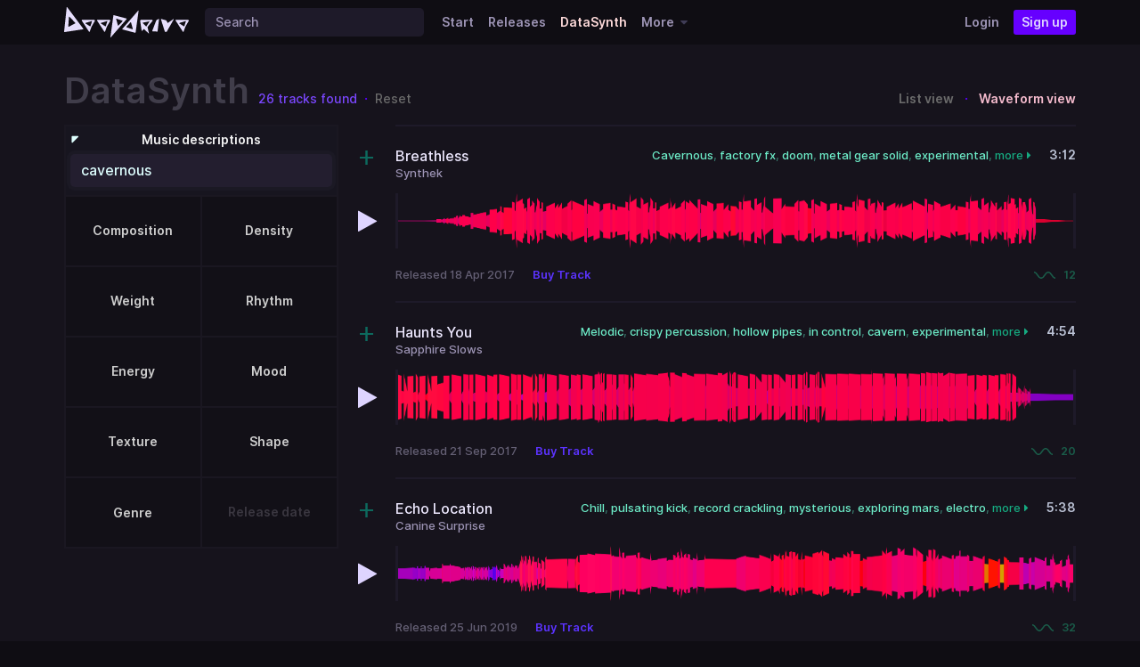

--- FILE ---
content_type: text/html; charset=utf-8
request_url: https://deepdrive.com/datasynth?q=cavernous
body_size: 55518
content:
<!doctype html>
<html data-n-head-ssr lang="en" data-n-head="lang">

<head data-n-head="">
  <title data-n-head="true">Datasynth | Deepdrive</title><meta data-n-head="true" charset="utf-8"><meta data-n-head="true" name="viewport" content="width=device-width, initial-scale=1"><meta data-n-head="true" data-hid="description" name="description" content="Search your feelings"><meta data-n-head="true" data-hid="robots" name="robots" content="noindex, nofollow"><meta data-n-head="true" data-hid="og:url" property="og:url" content="https://deepdrive.com/datasynth"><meta data-n-head="true" data-hid="og:title" property="og:title" content="Datasynth"><meta data-n-head="true" data-hid="og:description" property="og:description" content="Search your feelings"><meta data-n-head="true" data-hid="og:image" property="og:image" content="https://deepdrive.com/assets/c/img/94519d6.png"><link data-n-head="true" rel="canonical" href="https://deepdrive.com/datasynth"><link data-n-head="true" rel="shortcut icon" type="image/ico" href="https://deepdrive.com/favicon.ico" data="dynamic-icon"><link rel="preload" href="/assets/c/e8f3efdfed8441931883.js" as="script"><link rel="preload" href="/assets/c/56c064abecd323f55348.js" as="script"><link rel="preload" href="/assets/c/2965af687421670862b1.js" as="script"><link rel="preload" href="/assets/c/bb67ca247fac1b1f9a78.js" as="script"><link rel="preload" href="/assets/c/0bdf2d483bd6e696fe26.js" as="script"><link rel="preload" href="/assets/c/1f269b1a15920723aed3.js" as="script"><style data-vue-ssr-id="1eeadb30:0 78811463:0 b20830c4:0 5ec62ada:0 e41b7a32:0 03259be0:0 98a10fd2:0 479ea344:0 3a4e62ca:0 dad49cf2:0 2e880aea:0 36a732cf:0 cfd28778:0 3eb1de54:0 652ce796:0 9d687e70:0 07c299c3:0 28c42e8c:0 7006c5d9:0 468692b2:0 3cb4d4e9:0 b08dfbac:0 4347519d:0">@charset "UTF-8";@font-face{font-family:Inter UI;font-display:swap;font-style:normal;font-weight:300;src:url(/assets/c/fonts/0b1f05e.woff2) format("woff2"),url(/assets/c/fonts/2946ab0.woff) format("woff")}@font-face{font-family:Inter UI;font-display:swap;font-style:normal;font-weight:400;src:url(/assets/c/fonts/f29319d.woff2) format("woff2"),url(/assets/c/fonts/cb9eb5f.woff) format("woff")}@font-face{font-family:Inter UI;font-display:swap;font-style:normal;font-weight:500;src:url(/assets/c/fonts/dd5c102.woff2) format("woff2"),url(/assets/c/fonts/4a85eb9.woff) format("woff")}@font-face{font-family:Inter UI;font-display:swap;font-style:normal;font-weight:600;src:url(/assets/c/fonts/7217ea5.woff2) format("woff2"),url(/assets/c/fonts/c90a411.woff) format("woff")}@font-face{font-family:Inter UI;font-display:swap;font-style:normal;font-weight:700;src:url(/assets/c/fonts/0a73cef.woff2) format("woff2"),url(/assets/c/fonts/23ed9f4.woff) format("woff")}@font-face{font-family:Inter UI;font-display:swap;font-style:normal;font-weight:800;src:url(/assets/c/fonts/9312c6b.woff2) format("woff2"),url(/assets/c/fonts/b0045e0.woff) format("woff")}.multiselect__spinner{position:absolute;right:1px;top:1px;width:48px;height:35px;background:#fff;display:block}.multiselect__spinner:after,.multiselect__spinner:before{position:absolute;content:"";top:50%;left:50%;margin:-8px 0 0 -8px;width:16px;height:16px;border-radius:100%;border:2px solid transparent;border-top-color:#41b883;box-shadow:0 0 0 1px transparent}.multiselect__spinner:before{-webkit-animation:spinning 2.4s cubic-bezier(.41,.26,.2,.62);animation:spinning 2.4s cubic-bezier(.41,.26,.2,.62);-webkit-animation-iteration-count:infinite;animation-iteration-count:infinite}.multiselect__spinner:after{-webkit-animation:spinning 2.4s cubic-bezier(.51,.09,.21,.8);animation:spinning 2.4s cubic-bezier(.51,.09,.21,.8);-webkit-animation-iteration-count:infinite;animation-iteration-count:infinite}.multiselect__loading-enter-active,.multiselect__loading-leave-active{transition:opacity .4s ease-in-out;opacity:1}.multiselect__loading-enter,.multiselect__loading-leave-active{opacity:0}.multiselect,.multiselect__input,.multiselect__single{font-family:inherit;font-size:16px;touch-action:manipulation}.multiselect{box-sizing:content-box;display:block;position:relative;width:100%;min-height:40px;text-align:left;color:#35495e}.multiselect *{box-sizing:border-box}.multiselect:focus{outline:none}.multiselect--disabled{background:#ededed;pointer-events:none;opacity:.6}.multiselect--active{z-index:50}.multiselect--active:not(.multiselect--above) .multiselect__current,.multiselect--active:not(.multiselect--above) .multiselect__input,.multiselect--active:not(.multiselect--above) .multiselect__tags{border-bottom-left-radius:0;border-bottom-right-radius:0}.multiselect--active .multiselect__select{transform:rotate(180deg)}.multiselect--above.multiselect--active .multiselect__current,.multiselect--above.multiselect--active .multiselect__input,.multiselect--above.multiselect--active .multiselect__tags{border-top-left-radius:0;border-top-right-radius:0}.multiselect__input,.multiselect__single{position:relative;display:inline-block;min-height:20px;line-height:20px;border:none;border-radius:5px;background:#fff;padding:0 0 0 5px;width:100%;transition:border .1s ease;box-sizing:border-box;margin-bottom:8px;vertical-align:top}.multiselect__input:-ms-input-placeholder{color:#35495e}.multiselect__input::-webkit-input-placeholder{color:#35495e}.multiselect__input::-moz-placeholder{color:#35495e}.multiselect__input::-ms-input-placeholder{color:#35495e}.multiselect__input::placeholder{color:#35495e}.multiselect__tag~.multiselect__input,.multiselect__tag~.multiselect__single{width:auto}.multiselect__input:hover,.multiselect__single:hover{border-color:#cfcfcf}.multiselect__input:focus,.multiselect__single:focus{border-color:#a8a8a8;outline:none}.multiselect__single{padding-left:5px;margin-bottom:8px}.multiselect__tags-wrap{display:inline}.multiselect__tags{min-height:40px;display:block;padding:8px 40px 0 8px;border-radius:5px;border:1px solid #e8e8e8;background:#fff;font-size:14px}.multiselect__tag{position:relative;display:inline-block;padding:4px 26px 4px 10px;border-radius:5px;margin-right:10px;color:#fff;line-height:1;background:#41b883;margin-bottom:5px;white-space:nowrap;overflow:hidden;max-width:100%;text-overflow:ellipsis}.multiselect__tag-icon{cursor:pointer;margin-left:7px;position:absolute;right:0;top:0;bottom:0;font-weight:700;font-style:normal;width:22px;text-align:center;line-height:22px;transition:all .2s ease;border-radius:5px}.multiselect__tag-icon:after{content:"\D7";color:#266d4d;font-size:14px}.multiselect__tag-icon:focus,.multiselect__tag-icon:hover{background:#369a6e}.multiselect__tag-icon:focus:after,.multiselect__tag-icon:hover:after{color:#fff}.multiselect__current{min-height:40px;overflow:hidden;padding:8px 30px 0 12px;white-space:nowrap;border-radius:5px;border:1px solid #e8e8e8}.multiselect__current,.multiselect__select{line-height:16px;box-sizing:border-box;display:block;margin:0;text-decoration:none;cursor:pointer}.multiselect__select{position:absolute;width:40px;height:38px;right:1px;top:1px;padding:4px 8px;text-align:center;transition:transform .2s ease}.multiselect__select:before{position:relative;right:0;top:65%;color:#999;margin-top:4px;border-color:#999 transparent transparent;border-style:solid;border-width:5px 5px 0;content:""}.multiselect__placeholder{color:#adadad;display:inline-block;margin-bottom:10px;padding-top:2px}.multiselect--active .multiselect__placeholder{display:none}.multiselect__content-wrapper{position:absolute;display:block;background:#fff;width:100%;max-height:240px;overflow:auto;border:1px solid #e8e8e8;border-top:none;border-bottom-left-radius:5px;border-bottom-right-radius:5px;z-index:50;-webkit-overflow-scrolling:touch}.multiselect__content{list-style:none;display:inline-block;padding:0;margin:0;min-width:100%;vertical-align:top}.multiselect--above .multiselect__content-wrapper{bottom:100%;border-bottom-left-radius:0;border-bottom-right-radius:0;border-top-left-radius:5px;border-top-right-radius:5px;border-bottom:none;border-top:1px solid #e8e8e8}.multiselect__content::webkit-scrollbar{display:none}.multiselect__element{display:block}.multiselect__option{display:block;padding:12px;min-height:40px;line-height:16px;text-decoration:none;text-transform:none;vertical-align:middle;position:relative;cursor:pointer;white-space:nowrap}.multiselect__option:after{top:0;right:0;position:absolute;line-height:40px;padding-right:12px;padding-left:20px;font-size:13px}.multiselect__option--highlight{background:#41b883;outline:none;color:#fff}.multiselect__option--highlight:after{content:attr(data-select);background:#41b883;color:#fff}.multiselect__option--selected{background:#f3f3f3;color:#35495e;font-weight:700}.multiselect__option--selected:after{content:attr(data-selected);color:silver}.multiselect__option--selected.multiselect__option--highlight{background:#ff6a6a;color:#fff}.multiselect__option--selected.multiselect__option--highlight:after{background:#ff6a6a;content:attr(data-deselect);color:#fff}.multiselect--disabled .multiselect__current,.multiselect--disabled .multiselect__select{background:#ededed;color:#a6a6a6}.multiselect__option--disabled{background:#ededed!important;color:#a6a6a6!important;cursor:text;pointer-events:none}.multiselect__option--group{background:#ededed;color:#35495e}.multiselect__option--group.multiselect__option--highlight{background:#35495e;color:#fff}.multiselect__option--group.multiselect__option--highlight:after{background:#35495e}.multiselect__option--disabled.multiselect__option--highlight{background:#dedede}.multiselect__option--group-selected.multiselect__option--highlight{background:#ff6a6a;color:#fff}.multiselect__option--group-selected.multiselect__option--highlight:after{background:#ff6a6a;content:attr(data-deselect);color:#fff}.multiselect-enter-active,.multiselect-leave-active{transition:all .15s ease}.multiselect-enter,.multiselect-leave-active{opacity:0}.multiselect__strong{margin-bottom:8px;line-height:20px;display:inline-block;vertical-align:top}[dir=rtl] .multiselect{text-align:right}[dir=rtl] .multiselect__select{right:auto;left:1px}[dir=rtl] .multiselect__tags{padding:8px 8px 0 40px}[dir=rtl] .multiselect__content{text-align:right}[dir=rtl] .multiselect__option:after{right:auto;left:0}[dir=rtl] .multiselect__clear{right:auto;left:12px}[dir=rtl] .multiselect__spinner{right:auto;left:1px}@-webkit-keyframes spinning{0%{transform:rotate(0)}to{transform:rotate(2turn)}}@keyframes spinning{0%{transform:rotate(0)}to{transform:rotate(2turn)}}*,:after,:before{box-sizing:border-box}html{font-family:sans-serif;line-height:1.15;-webkit-text-size-adjust:100%;-ms-text-size-adjust:100%;-ms-overflow-style:scrollbar;-webkit-tap-highlight-color:rgba(0,0,0,0)}@-ms-viewport{width:device-width}article,aside,figcaption,figure,footer,header,main,nav,section{display:block}body{margin:0;font-family:Inter UI,-apple-system,BlinkMacSystemFont,Helvetica Neue,Arial,sans-serif,Apple Color Emoji,Segoe UI Emoji,Segoe UI Symbol;font-size:14px;font-weight:400;line-height:1.5;color:#eee9ff;text-align:left;background-color:#0f0d13}[tabindex="-1"]:focus{outline:0!important}hr{box-sizing:content-box;height:0;overflow:visible}h1,h2,h3,h4,h5,h6,p{margin-top:0;margin-bottom:16px}address{font-style:normal;line-height:inherit}address,dl,ul{margin-bottom:1rem}dl,ul{margin-top:0}ul ul{margin-bottom:0}dt{font-weight:500}dd{margin-bottom:.5rem;margin-left:0}dfn{font-style:italic}b,strong{font-weight:bolder}small{font-size:80%}sub{position:relative;font-size:75%;line-height:0;vertical-align:baseline;bottom:-.25em}a{color:#42a4ff;text-decoration:none;background-color:transparent;-webkit-text-decoration-skip:objects}@media (hover){a:hover{color:#7fc1ff;text-decoration:none}}a:active{color:#7fc1ff;text-decoration:none}a:not([href]):not([tabindex]),a:not([href]):not([tabindex]):active,a:not([href]):not([tabindex]):focus,a:not([href]):not([tabindex]):hover{color:inherit;text-decoration:none}a:not([href]):not([tabindex]):focus{outline:0}code,pre{font-family:SFMono-Regular,Menlo,Monaco,Consolas,Liberation Mono,Courier New,monospace;font-size:1em}pre{margin-top:0;margin-bottom:1rem;overflow:auto;-ms-overflow-style:scrollbar}figure{margin:0}img{border-style:none}img,svg{vertical-align:middle}svg{overflow:hidden}table{border-collapse:collapse}caption{padding-top:14px;padding-bottom:14px;color:#656075;text-align:left;caption-side:bottom}th{text-align:inherit}label{color:#bac1d4;display:inline-block;line-height:1.3666;font-weight:500;margin-bottom:7px}button{border-radius:0}button:focus{outline:1px dotted;outline:5px auto -webkit-focus-ring-color}button,input,select,textarea{margin:0;font-family:inherit;font-size:inherit;line-height:inherit}button,input{overflow:visible}button,select{text-transform:none}[type=reset],[type=submit],button,html [type=button]{-webkit-appearance:button}[type=button]::-moz-focus-inner,[type=reset]::-moz-focus-inner,[type=submit]::-moz-focus-inner,button::-moz-focus-inner{padding:0;border-style:none}input[type=checkbox],input[type=radio]{box-sizing:border-box;padding:0}input[type=date],input[type=datetime-local],input[type=month],input[type=time]{-webkit-appearance:listbox}textarea{overflow:auto;resize:vertical}legend{display:block;width:100%;max-width:100%;padding:0;margin-bottom:.5rem;font-size:1.5rem;line-height:inherit;color:inherit;white-space:normal}progress{vertical-align:baseline}[type=number]::-webkit-inner-spin-button,[type=number]::-webkit-outer-spin-button{height:auto}[type=search]{outline-offset:-2px;-webkit-appearance:none}[type=search]::-webkit-search-cancel-button,[type=search]::-webkit-search-decoration{-webkit-appearance:none}::-webkit-file-upload-button{font:inherit;-webkit-appearance:button}summary{display:list-item;cursor:pointer}template{display:none}[hidden]{display:none!important}html{max-width:100vw}@media (max-width:1023.98px){html{overflow-x:hidden}}body{min-height:100vh;overflow-x:hidden;overflow-y:scroll}body.ipad,body.iphone{min-height:0}body.overflow-hidden{overflow:hidden}[v-cloak]{visibility:hidden}.layout.has-navbar{padding-top:50px}@media (min-width:1024px){body.has-player .layout{padding-bottom:50px}}.Page{min-height:100vh}@media (min-width:1024px){body .layout.has-navbar .Page{min-height:calc(100vh - 50px)}}@media (min-width:1024px){body.has-player .layout.has-navbar .Page{min-height:calc(100vh - 100px)}}.Page.has-footer{padding-bottom:218px;position:relative}@media (max-width:1023.98px){.Page.has-footer{padding-bottom:284px}}.Page.has-footer .PageFooter{bottom:0;position:absolute;width:100%}.page-dark{background-color:#16131c}.page-darker{background-color:#121019}
/*!
 *  Font Awesome 4.7.0 by @davegandy - http://fontawesome.io - @fontawesome
 *  License - http://fontawesome.io/license (Font: SIL OFL 1.1, CSS: MIT License)
 */@font-face{font-family:FontAwesome;src:url(/assets/c/fonts/674f50d.eot);src:url(/assets/c/fonts/674f50d.eot?#iefix&v=4.7.0) format("embedded-opentype"),url(/assets/c/fonts/af7ae50.woff2) format("woff2"),url(/assets/c/fonts/fee66e7.woff) format("woff"),url(/assets/c/fonts/b06871f.ttf) format("truetype"),url(/assets/c/img/912ec66.svg#fontawesomeregular) format("svg");font-display:swap;font-weight:400;font-style:normal}.fa{display:inline-block;font:normal normal normal 14px/1 FontAwesome;font-size:inherit;text-rendering:auto;-webkit-font-smoothing:antialiased;-moz-osx-font-smoothing:grayscale}.fa-lg{font-size:1.33333em;line-height:.75em;vertical-align:-15%}.fa-fw{width:1.28571em;text-align:center}.pull-right{float:right}.pull-left{float:left}.fa.pull-left{margin-right:.3em}.fa.pull-right{margin-left:.3em}@-webkit-keyframes fa-spin{0%{transform:rotate(0deg)}to{transform:rotate(359deg)}}@keyframes fa-spin{0%{transform:rotate(0deg)}to{transform:rotate(359deg)}}.fa-check:before{content:""}.fa-close:before{content:""}.fa-home:before{content:""}.fa-lock:before{content:""}.fa-volume-up:before{content:""}.fa-map-marker:before{content:""}.fa-step-backward:before{content:""}.fa-play:before{content:""}.fa-pause:before{content:""}.fa-step-forward:before{content:""}.fa-minus-circle:before{content:""}.fa-ban:before{content:""}.fa-exclamation-triangle:before{content:""}.fa-random:before{content:""}.fa-retweet:before{content:""}.fa-caret-down:before{content:""}.fa-caret-up:before{content:""}.fa-caret-left:before{content:""}.fa-caret-right:before{content:""}.fa-bolt:before{content:""}.fa-angle-right:before{content:""}.fa-location-arrow:before{content:""}.fa-microphone:before{content:""}.fa-microphone-slash:before{content:""}.fa-soundcloud:before{content:""}.fa-cc-stripe:before{content:""}.fa-trash:before{content:""}.fa-user-secret:before{content:""}.fa-hourglass:before{content:""}.fa-low-vision:before{content:""}.fa-user-o:before{content:""}.fa-bandcamp:before{content:""}.h1,.h2,.h3,.h4,.h5,.h6,h1,h2,h3,h4,h5,h6{margin-bottom:16px;color:inherit}.h1,h1{font-size:67px}.h1,.h2,h1,h2{font-weight:500;line-height:1.2}.h2,h2{font-size:40px}.h3,h3{font-size:37px;font-weight:500;line-height:1.2}.h3-i{font-size:37px!important;font-weight:500!important;line-height:1.2!important}.h4,h4{font-size:23px}.h4,.h5,h4,h5{font-weight:500;line-height:1.2}.h5,h5{font-size:18px}.h6,h6{font-size:14px;font-weight:500;line-height:1.2}hr{margin-top:24px;margin-bottom:24px;border:0;border-top:2px solid #1e1a29}.small,small{font-size:13px;font-weight:400}.mark,mark{background-color:#25001b;color:#e2d2ff;padding:4px 2px}a{font-weight:500;transition:color .125s ease}@media screen and (prefers-reduced-motion:reduce){a{transition:none}}a.disabled{opacity:.65;pointer-events:none}.img-fluid{max-width:100%;height:auto}.container{width:100%;margin-right:auto;margin-left:auto;padding-left:72px;padding-right:72px;max-width:1440px}@media (max-width:1279.98px){.container{padding-left:59.4px;padding-right:59.4px}}@media (max-width:1023.98px){.container{padding-left:20px;padding-right:20px}}.container-fluid{width:100%;margin-right:auto;margin-left:auto;padding-left:72px;padding-right:72px}@media (max-width:1279.98px){.container-fluid{padding-left:59.4px;padding-right:59.4px}}@media (max-width:1023.98px){.container-fluid{padding-left:20px;padding-right:20px}}.row{display:flex;flex-wrap:wrap;margin-left:-18px;margin-right:-18px}@media (max-width:1023.98px){.row{margin-left:-10px;margin-right:-10px}}.no-gutters{margin-right:0;margin-left:0}.no-gutters>.col,.no-gutters>[class*=col-]{padding-right:0;padding-left:0}.col,.col-3,.col-4,.col-6,.col-7,.col-8,.col-10,.col-12,.col-14,.col-16,.col-17,.col-18,.col-20,.col-24,.col-auto,.col-lg-7,.col-lg-12,.col-lg-17,.col-lg-19,.col-lg-24,.col-md-12,.col-md-18,.col-md-20,.col-md-24,.col-md-auto,.col-sm-24,.col-xl-7,.col-xl-17,.col-xl-20{position:relative;width:100%;min-height:1px;padding-left:18px;padding-right:18px}@media (max-width:1023.98px){.col,.col-3,.col-4,.col-6,.col-7,.col-8,.col-10,.col-12,.col-14,.col-16,.col-17,.col-18,.col-20,.col-24,.col-auto,.col-lg-7,.col-lg-12,.col-lg-17,.col-lg-19,.col-lg-24,.col-md-12,.col-md-18,.col-md-20,.col-md-24,.col-md-auto,.col-sm-24,.col-xl-7,.col-xl-17,.col-xl-20{padding-left:10px;padding-right:10px}}.col{flex-basis:0;flex-grow:1;max-width:100%}.col-auto{flex:0 0 auto;width:auto;max-width:none}.col-3{flex:0 0 12.5%;max-width:12.5%}.col-4{flex:0 0 16.66667%;max-width:16.66667%}.col-6{flex:0 0 25%;max-width:25%}.col-7{flex:0 0 29.16667%;max-width:29.16667%}.col-8{flex:0 0 33.33333%;max-width:33.33333%}.col-10{flex:0 0 41.66667%;max-width:41.66667%}.col-12{flex:0 0 50%;max-width:50%}.col-14{flex:0 0 58.33333%;max-width:58.33333%}.col-16{flex:0 0 66.66667%;max-width:66.66667%}.col-17{flex:0 0 70.83333%;max-width:70.83333%}.col-18{flex:0 0 75%;max-width:75%}.col-20{flex:0 0 83.33333%;max-width:83.33333%}.col-24{flex:0 0 100%;max-width:100%}.order-1{order:1}.order-2{order:2}.order-3{order:3}.order-4{order:4}.order-18{order:18}.offset-2{margin-left:8.33333%}.offset-3{margin-left:12.5%}.offset-4{margin-left:16.66667%}.offset-5{margin-left:20.83333%}.offset-7{margin-left:29.16667%}@media (max-width:1359.98px){.col-xl-7{flex:0 0 29.16667%;max-width:29.16667%}.col-xl-17{flex:0 0 70.83333%;max-width:70.83333%}.col-xl-20{flex:0 0 83.33333%;max-width:83.33333%}.offset-xl-2{margin-left:8.33333%}}@media (max-width:1279.98px){.col-lg-7{flex:0 0 29.16667%;max-width:29.16667%}.col-lg-12{flex:0 0 50%;max-width:50%}.col-lg-17{flex:0 0 70.83333%;max-width:70.83333%}.col-lg-19{flex:0 0 79.16667%;max-width:79.16667%}.col-lg-24{flex:0 0 100%;max-width:100%}.offset-lg-0{margin-left:0}.offset-lg-6{margin-left:25%}}@media (max-width:1023.98px){.col-md-auto{flex:0 0 auto;width:auto;max-width:none}.col-md-12{flex:0 0 50%;max-width:50%}.col-md-18{flex:0 0 75%;max-width:75%}.col-md-20{flex:0 0 83.33333%;max-width:83.33333%}.col-md-24{flex:0 0 100%;max-width:100%}.order-md-first{order:-1}.order-md-last{order:25}.order-md-1{order:1}.order-md-2{order:2}.order-md-3{order:3}.order-md-5{order:5}.offset-md-0{margin-left:0}.offset-md-2{margin-left:8.33333%}.offset-md-3{margin-left:12.5%}}@media (max-width:767.98px){.col-sm-24{flex:0 0 100%;max-width:100%}.offset-sm-0{margin-left:0}}@media (max-width:1023.98px){.stretch-mobile{margin-left:-20px!important;margin-right:-20px!important}.stretch-mobile:not(.no-padding){padding-left:20px!important;padding-right:20px!important}}.table{width:100%;margin-bottom:16px}.table td,.table th{padding:14px;vertical-align:top;border-top:2px solid #1e1a29}.table thead th{vertical-align:bottom}.table tbody+tbody{border-top:4px solid #1e1a29}.table .table{background-color:#0f0d13}.table-striped tbody tr:nth-of-type(odd){background-color:#1c1a22}.table-admin{table-layout:fixed}.table-admin a{color:#bac1d4}.table-admin a path{fill:#bac1d4}@media (hover){.table-admin a:hover{color:#e6e9ef}.table-admin a:hover path{fill:#e6e9ef}}.table-admin a:active{color:#e6e9ef}.table-admin a:active path{fill:#e6e9ef}.table-admin .link{color:#42a4ff}.table-admin .link /deep/ path{fill:#42a4ff}@media (hover){.table-admin .link:hover{color:#7fc1ff}}.table-admin .link:active{color:#7fc1ff}.table-admin .btn-sm,.table-admin .btn-ss{font-size:12px;font-weight:600}.table-admin td,.table-admin th{padding:10px 5px;vertical-align:middle}.table-admin td:first-child,.table-admin th:first-child{padding-left:10px}.table-admin td:last-child,.table-admin th:last-child{padding-right:10px}.table-admin thead th{font-size:12px;font-weight:600;background:#0f0e14;border-top:none;color:#7d55ff;line-height:1;padding-bottom:10px;padding-top:8px;position:-webkit-sticky;position:sticky;text-transform:capitalize;vertical-align:middle;z-index:2;top:80px}.table-admin thead th:after{background-color:#1e1a29;bottom:-2px;content:" ";display:block;height:2px;left:0;position:absolute;width:100%;z-index:1}.table-admin thead .col-fade{padding-right:0}.table-admin thead .col-fade .inner{display:block;overflow:hidden;position:relative}.table-admin thead .col-fade .inner:after{background-image:linear-gradient(90deg,rgba(22,19,28,0) 30%,#16131c);background-repeat:repeat-x;content:" ";display:block;height:100%;left:0;position:absolute;width:100%;top:0}.table-admin tbody td,.table-admin thead th{padding-left:8px;padding-right:8px}.table-admin tbody td,.table-admin tbody th{font-size:12px;font-weight:600;border:none;border-right:1px solid #1e1a29;color:#abb1c3;line-height:1.1}.table-admin tbody .col-createdAt,.table-admin tbody .col-releasedAt,.table-admin tbody .col-updatedAt{color:#656075!important}.table-admin tbody .col-image{border-right:0;padding-right:0}.table-admin tbody tr{transition:all .05s ease}.table-admin tbody tr:hover{background-color:#060609}.table-admin tbody tr:hover td{color:#eee9ff}.table-admin tbody tr:nth-of-type(odd){background-color:#0d0c12}.table-admin tbody tr:nth-of-type(odd):hover{background-color:#060609}.table-admin-header{background:#0f0e14;display:flex;min-height:50px;position:-webkit-sticky;position:sticky;top:50px}.table-admin-header>*{align-self:center}.table-admin-items-count{font-size:12px;font-weight:600;background:#0f0e14;color:#656075;height:30px;line-height:1;padding-top:12px;position:-webkit-sticky;position:sticky;top:50px;z-index:2;padding-left:20px;padding-right:20px}.table-admin-header+.table-admin thead th{top:100px}.form-control{display:block;width:100%;height:37px;padding:0 12px;line-height:37px;color:#d5d9e4;background-color:#1e1a29;background-clip:padding-box;border:none;font-size:15px;font-weight:400;border-radius:5px;transition:background-color .125s ease,color .125s ease,box-shadow .125s ease,opacity .125s ease}@media (max-width:1023.98px){.form-control{font-size:17px;font-weight:400}}@media screen and (prefers-reduced-motion:reduce){.form-control{transition:none}}.form-control::-ms-expand{background-color:transparent;border:0}.form-control:focus{color:#eee9ff;background-color:#231e2f;outline:0;box-shadow:0 0 0 4px rgba(107,100,139,.05)}.form-control::-webkit-input-placeholder{color:#4e4373;opacity:1}.form-control::-moz-placeholder{color:#4e4373;opacity:1}.form-control:-ms-input-placeholder{color:#4e4373;opacity:1}.form-control::-ms-input-placeholder{color:#4e4373;opacity:1}.form-control::placeholder{color:#4e4373;opacity:1}.form-control:disabled,.form-control[readonly]{background-color:#1e1a29;color:#d5d9e4;opacity:.5}.form-control::-ms-clear{display:none}select.form-control:focus::-ms-value{color:#d5d9e4;background-color:#1e1a29}.form-control-sm{height:32px;padding:0 12px;line-height:32px;border-radius:5px;font-size:14px;font-weight:500}.form-control-lg{height:38px;padding:0 12px;line-height:38px;border-radius:5px;font-size:17px;font-weight:400}select.form-control[multiple],select.form-control[size]{height:auto}textarea.form-control{height:auto;line-height:20px;padding:8.5px 12px;resize:none}textarea.form-control.resize-vertical{resize:vertical;transition:color .125s ease,border-color .125s ease,background-color .125s ease,box-shadow .125s ease}@media screen and (prefers-reduced-motion:reduce){textarea.form-control.resize-vertical{transition:none}}.form-control-wrapper{position:relative}.form-control-wrapper.has-invalid-icon:before{display:inline-block;font:normal normal normal 14px/1 FontAwesome;font-size:inherit;text-rendering:auto;-webkit-font-smoothing:antialiased;-moz-osx-font-smoothing:grayscale;font-size:18px;line-height:20px;position:absolute;right:12px;top:9.5px;content:"";color:#f22d56}.form-group{margin-bottom:14px}.form-text{display:block;margin-top:5px}.info-feedback,.invalid-feedback,.valid-feedback{width:100%;line-height:1.26;margin-top:5px;font-size:14px;font-weight:500}.valid-feedback{color:#6cff6c}.invalid-feedback{color:#f22d56}.info-feedback{color:#754bff}.form-control.is-invalid{color:#f997ab;background-color:#341824}.form-control.is-invalid:focus{background-color:#3b1b29}.form-control.is-invalid::-webkit-input-placeholder{color:#823a5a}.form-control.is-invalid::-moz-placeholder{color:#823a5a}.form-control.is-invalid:-ms-input-placeholder{color:#823a5a}.form-control.is-invalid::-ms-input-placeholder{color:#823a5a}.form-control.is-invalid::placeholder{color:#823a5a}.form-inline{display:flex;flex-flow:row wrap;align-items:center}@media (min-width:667px){.form-inline label{justify-content:center}.form-inline .form-group,.form-inline label{display:flex;align-items:center;margin-bottom:0}.form-inline .form-group{flex:0 0 auto;flex-flow:row wrap}.form-inline .form-control{display:inline-block;width:auto;vertical-align:middle}.form-inline .custom-select,.form-inline .input-group{width:auto}}input[type=date]{cursor:pointer}input[type=date].has-placeholder:not(:focus){color:#4e4373}input[type=date].is-invalid.has-placeholder:not(:focus){color:#823a5a}input::-webkit-datetime-edit-fields-wrapper{padding:0}::-webkit-datetime-edit-day-field,::-webkit-datetime-edit-month-field{text-transform:uppercase}::-webkit-datetime-edit-year-field{text-transform:uppercase}::-webkit-calendar-picker-indicator{background:#4e4373;color:#fff!important;cursor:pointer}.btn{font-size:14px;font-weight:500;border-radius:3px;height:36px;line-height:32px;padding:0 10px;border:2px solid transparent;display:inline-block;text-align:center;-webkit-user-select:none;-moz-user-select:none;-ms-user-select:none;user-select:none;vertical-align:middle;white-space:nowrap;transition:all .125s ease}@media screen and (prefers-reduced-motion:reduce){.btn{transition:none}}.btn path{transition:all .125s ease}@media screen and (prefers-reduced-motion:reduce){.btn path{transition:none}}.btn:active,.btn:focus,.btn:hover{text-decoration:none}.btn.focus,.btn:focus{outline:0}.btn.disabled,.btn:disabled{opacity:.65;pointer-events:none}.btn:not(:disabled):not(.disabled){cursor:pointer}.btn-link{border-left:none;border-right:none;color:#42a4ff}@media (hover){.btn-link:hover{color:#7fc1ff;text-decoration:none}}.btn-link:active{color:#7fc1ff}.btn-link.focus,.btn-link:active,.btn-link:focus{text-decoration:none}.btn-link.disabled,.btn-link:disabled{opacity:.35}.btn-lg,.btn-ll{font-size:16px;height:42px;line-height:38px;padding:0 18px}.btn-l,.btn-lg,.btn-ll{font-weight:500;border-radius:3px}.btn-l{font-size:15px;height:38px;line-height:34px;padding:0 12px}.btn-mmm{height:36px;line-height:32px;padding:0 10px}.btn-mm,.btn-mmm{font-size:14px;font-weight:500;border-radius:3px}.btn-mm{height:32px;line-height:28px;padding:0 9px}.btn-group-m .btn,.btn-m{height:30px;line-height:26px;padding:0 8px}.btn-group-m .btn,.btn-m,.btn-s{font-size:14px;font-weight:500;border-radius:3px}.btn-s{height:28px;line-height:24px;padding:0 6px}.btn-sm,.btn-ss{font-size:13px;font-weight:500;border-radius:3px;height:26px;line-height:22px;padding:0 6px}.btn-wide-l{padding-left:2.75em;padding-right:2.75em}.btn-wide{padding-left:2em;padding-right:2em}.btn-wide-s{padding-left:1.4em;padding-right:1.4em}.btn-primary{color:#00fcff!important;background-color:#00333d!important}.btn-primary path{stroke:#00fcff!important}@media (hover){.btn-primary:hover{color:#3dfdff!important;background-color:#00404c!important}.btn-primary:hover path{stroke:#3dfdff!important}}.btn-primary:active{color:#3dfdff!important;background-color:#00404c!important}.btn-primary:active path{stroke:#3dfdff!important}.btn-primary.active{color:#3dfdff!important}.btn-primary.active path{stroke:#3dfdff!important}.btn-primary.active:not(.btn-link){background-color:#00404c!important}@media (hover){.btn-primary:active{color:#3dfdff!important}.btn-primary:active path{stroke:#3dfdff!important}.btn-primary:active:not(.btn-link){background-color:#002f38!important}}.btn-warning{color:#ffa562!important;background-color:#312923!important}.btn-warning path{stroke:#ffa562!important}@media (hover){.btn-warning:hover{color:#ffc89f!important;background-color:#3a3029!important}.btn-warning:hover path{stroke:#ffc89f!important}}.btn-warning:active{color:#ffc89f!important;background-color:#3a3029!important}.btn-warning:active path{stroke:#ffc89f!important}.btn-warning.active{color:#ffc89f!important}.btn-warning.active path{stroke:#ffc89f!important}.btn-warning.active:not(.btn-link){background-color:#3a3029!important}@media (hover){.btn-warning:active{color:#ffc89f!important}.btn-warning:active path{stroke:#ffc89f!important}.btn-warning:active:not(.btn-link){background-color:#2e2721!important}}.btn-secondary{color:#754bff!important;background-color:#1b172b!important}.btn-secondary path{stroke:#754bff!important}@media (hover){.btn-secondary:hover{color:#a488ff!important;background-color:#211c35!important}.btn-secondary:hover path{stroke:#a488ff!important}}.btn-secondary:active{color:#a488ff!important;background-color:#211c35!important}.btn-secondary:active path{stroke:#a488ff!important}.btn-secondary.active{color:#a488ff!important}.btn-secondary.active path{stroke:#a488ff!important}.btn-secondary.active:not(.btn-link){background-color:#211c35!important}@media (hover){.btn-secondary:active{color:#a488ff!important}.btn-secondary:active path{stroke:#a488ff!important}.btn-secondary:active:not(.btn-link){background-color:#191528!important}}.btn-success{color:#6cff6c!important;background-color:#072d21!important}.btn-success path{stroke:#6cff6c!important}@media (hover){.btn-success:hover{color:#a9ffa9!important;background-color:#093a2b!important}.btn-success:hover path{stroke:#a9ffa9!important}}.btn-success:active{color:#a9ffa9!important;background-color:#093a2b!important}.btn-success:active path{stroke:#a9ffa9!important}.btn-success.active{color:#a9ffa9!important}.btn-success.active path{stroke:#a9ffa9!important}.btn-success.active:not(.btn-link){background-color:#093a2b!important}@media (hover){.btn-success:active{color:#a9ffa9!important}.btn-success:active path{stroke:#a9ffa9!important}.btn-success:active:not(.btn-link){background-color:#06291e!important}}.btn-danger{color:#f22d56!important;background-color:#391324!important}.btn-danger path{stroke:#f22d56!important}@media (hover){.btn-danger:hover{color:#f66784!important;background-color:#44172b!important}.btn-danger:hover path{stroke:#f66784!important}}.btn-danger:active{color:#f66784!important;background-color:#44172b!important}.btn-danger:active path{stroke:#f66784!important}.btn-danger.active{color:#f66784!important}.btn-danger.active path{stroke:#f66784!important}.btn-danger.active:not(.btn-link){background-color:#44172b!important}@media (hover){.btn-danger:active{color:#f66784!important}.btn-danger:active path{stroke:#f66784!important}.btn-danger:active:not(.btn-link){background-color:#351222!important}}.btn-medium{color:#dcdcdc!important;background-color:#322f43!important}.btn-medium path{stroke:#dcdcdc!important}@media (hover){.btn-medium:hover{color:#fbfbfb!important;background-color:#39354c!important}.btn-medium:hover path{stroke:#fbfbfb!important}}.btn-medium:active{color:#fbfbfb!important;background-color:#39354c!important}.btn-medium:active path{stroke:#fbfbfb!important}.btn-medium.active{color:#fbfbfb!important}.btn-medium.active path{stroke:#fbfbfb!important}.btn-medium.active:not(.btn-link){background-color:#39354c!important}@media (hover){.btn-medium:active{color:#fbfbfb!important}.btn-medium:active path{stroke:#fbfbfb!important}.btn-medium:active:not(.btn-link){background-color:#302d40!important}}.btn-light{color:#1e1a29!important;background-color:#e6defc!important}.btn-light path{stroke:#1e1a29!important}@media (hover){.btn-light:hover{color:#39324e!important;background-color:#f1ecfd!important}.btn-light:hover path{stroke:#39324e!important}}.btn-light:active{color:#39324e!important;background-color:#f1ecfd!important}.btn-light:active path{stroke:#39324e!important}.btn-light.active{color:#39324e!important}.btn-light.active path{stroke:#39324e!important}.btn-light.active:not(.btn-link){background-color:#f1ecfd!important}@media (hover){.btn-light:active{color:#39324e!important}.btn-light:active path{stroke:#39324e!important}.btn-light:active:not(.btn-link){background-color:#e2d9fc!important}}.btn-dark{color:#cecece!important;background-color:#1a1920!important}.btn-dark path{stroke:#cecece!important}@media (hover){.btn-dark:hover{color:#ededed!important;background-color:#212029!important}.btn-dark:hover path{stroke:#ededed!important}}.btn-dark:active{color:#ededed!important;background-color:#212029!important}.btn-dark:active path{stroke:#ededed!important}.btn-dark.active{color:#ededed!important}.btn-dark.active path{stroke:#ededed!important}.btn-dark.active:not(.btn-link){background-color:#212029!important}@media (hover){.btn-dark:active{color:#ededed!important}.btn-dark:active path{stroke:#ededed!important}.btn-dark:active:not(.btn-link){background-color:#18171d!important}}.btn-purple{color:#a524ff!important;background-color:#25001b!important}.btn-purple path{stroke:#a524ff!important}@media (hover){.btn-purple:hover{color:#be61ff!important;background-color:#340026!important}.btn-purple:hover path{stroke:#be61ff!important}}.btn-purple:active{color:#be61ff!important;background-color:#340026!important}.btn-purple:active path{stroke:#be61ff!important}.btn-purple.active{color:#be61ff!important}.btn-purple.active path{stroke:#be61ff!important}.btn-purple.active:not(.btn-link){background-color:#340026!important}@media (hover){.btn-purple:active{color:#be61ff!important}.btn-purple:active path{stroke:#be61ff!important}.btn-purple:active:not(.btn-link){background-color:#200017!important}}.btn-aqua-purple{color:#00fcff!important;background-color:#3c006b!important}.btn-aqua-purple path{stroke:#00fcff!important}@media (hover){.btn-aqua-purple:hover{color:#3dfdff!important;background-color:#45007a!important}.btn-aqua-purple:hover path{stroke:#3dfdff!important}}.btn-aqua-purple:active{color:#3dfdff!important;background-color:#45007a!important}.btn-aqua-purple:active path{stroke:#3dfdff!important}.btn-aqua-purple.active{color:#3dfdff!important}.btn-aqua-purple.active path{stroke:#3dfdff!important}.btn-aqua-purple.active:not(.btn-link){background-color:#45007a!important}@media (hover){.btn-aqua-purple:active{color:#3dfdff!important}.btn-aqua-purple:active path{stroke:#3dfdff!important}.btn-aqua-purple:active:not(.btn-link){background-color:#390066!important}}.btn-violet-light-dark{color:#894dff!important;background-color:#1a1238!important}.btn-violet-light-dark path{stroke:#894dff!important}@media (hover){.btn-violet-light-dark:hover{color:#b28aff!important;background-color:#1f1644!important}.btn-violet-light-dark:hover path{stroke:#b28aff!important}}.btn-violet-light-dark:active{color:#b28aff!important;background-color:#1f1644!important}.btn-violet-light-dark:active path{stroke:#b28aff!important}.btn-violet-light-dark.active{color:#b28aff!important}.btn-violet-light-dark.active path{stroke:#b28aff!important}.btn-violet-light-dark.active:not(.btn-link){background-color:#1f1644!important}@media (hover){.btn-violet-light-dark:active{color:#b28aff!important}.btn-violet-light-dark:active path{stroke:#b28aff!important}.btn-violet-light-dark:active:not(.btn-link){background-color:#181134!important}}.btn-blue-violet{color:#ded4ff!important;background-color:#60f!important}.btn-blue-violet path{stroke:#ded4ff!important}@media (hover){.btn-blue-violet:hover{color:#fff!important;background-color:#6f0fff!important}.btn-blue-violet:hover path{stroke:#fff!important}}.btn-blue-violet:active{color:#fff!important;background-color:#6f0fff!important}.btn-blue-violet:active path{stroke:#fff!important}.btn-blue-violet.active{color:#fff!important}.btn-blue-violet.active path{stroke:#fff!important}.btn-blue-violet.active:not(.btn-link){background-color:#6f0fff!important}@media (hover){.btn-blue-violet:active{color:#fff!important}.btn-blue-violet:active path{stroke:#fff!important}.btn-blue-violet:active:not(.btn-link){background-color:#6400fa!important}}.btn-deep-blue{color:#5a00ff!important;background-color:#150025!important}.btn-deep-blue path{stroke:#5a00ff!important}@media (hover){.btn-deep-blue:hover{color:#823dff!important;background-color:#1e0034!important}.btn-deep-blue:hover path{stroke:#823dff!important}}.btn-deep-blue:active{color:#823dff!important;background-color:#1e0034!important}.btn-deep-blue:active path{stroke:#823dff!important}.btn-deep-blue.active{color:#823dff!important}.btn-deep-blue.active path{stroke:#823dff!important}.btn-deep-blue.active:not(.btn-link){background-color:#1e0034!important}@media (hover){.btn-deep-blue:active{color:#823dff!important}.btn-deep-blue:active path{stroke:#823dff!important}.btn-deep-blue:active:not(.btn-link){background-color:#120020!important}}.btn-aqua-mint-blue{color:#00ffde!important;background-color:#2f0099!important}.btn-aqua-mint-blue path{stroke:#00ffde!important}@media (hover){.btn-aqua-mint-blue:hover{color:#3dffe6!important;background-color:#3400a8!important}.btn-aqua-mint-blue:hover path{stroke:#3dffe6!important}}.btn-aqua-mint-blue:active{color:#3dffe6!important;background-color:#3400a8!important}.btn-aqua-mint-blue:active path{stroke:#3dffe6!important}.btn-aqua-mint-blue.active{color:#3dffe6!important}.btn-aqua-mint-blue.active path{stroke:#3dffe6!important}.btn-aqua-mint-blue.active:not(.btn-link){background-color:#3400a8!important}@media (hover){.btn-aqua-mint-blue:active{color:#3dffe6!important}.btn-aqua-mint-blue:active path{stroke:#3dffe6!important}.btn-aqua-mint-blue:active:not(.btn-link){background-color:#2d0094!important}}.btn-orange-purple{color:#ffa562!important;background-color:#3c006b!important}.btn-orange-purple path{stroke:#ffa562!important}@media (hover){.btn-orange-purple:hover{color:#ffc89f!important;background-color:#45007a!important}.btn-orange-purple:hover path{stroke:#ffc89f!important}}.btn-orange-purple:active{color:#ffc89f!important;background-color:#45007a!important}.btn-orange-purple:active path{stroke:#ffc89f!important}.btn-orange-purple.active{color:#ffc89f!important}.btn-orange-purple.active path{stroke:#ffc89f!important}.btn-orange-purple.active:not(.btn-link){background-color:#45007a!important}@media (hover){.btn-orange-purple:active{color:#ffc89f!important}.btn-orange-purple:active path{stroke:#ffc89f!important}.btn-orange-purple:active:not(.btn-link){background-color:#390066!important}}.btn-switch-off{color:#6b6b6b!important;background-color:rgba(37,37,37,.4)!important}.btn-switch-off path{stroke:#6b6b6b!important}@media (hover){.btn-switch-off:hover{color:#8a8a8a!important;background-color:rgba(45,45,45,.4)!important}.btn-switch-off:hover path{stroke:#8a8a8a!important}}.btn-switch-off:active{color:#8a8a8a!important;background-color:rgba(45,45,45,.4)!important}.btn-switch-off:active path{stroke:#8a8a8a!important}.btn-switch-off.active{color:#8a8a8a!important}.btn-switch-off.active path{stroke:#8a8a8a!important}.btn-switch-off.active:not(.btn-link){background-color:rgba(45,45,45,.4)!important}@media (hover){.btn-switch-off:active{color:#8a8a8a!important}.btn-switch-off:active path{stroke:#8a8a8a!important}.btn-switch-off:active:not(.btn-link){background-color:rgba(34,34,34,.4)!important}}.btn-switch-off-light{color:#cecece!important;background-color:rgba(37,37,37,.6)!important}.btn-switch-off-light path{stroke:#cecece!important}@media (hover){.btn-switch-off-light:hover{color:#ededed!important;background-color:rgba(45,45,45,.6)!important}.btn-switch-off-light:hover path{stroke:#ededed!important}}.btn-switch-off-light:active{color:#ededed!important;background-color:rgba(45,45,45,.6)!important}.btn-switch-off-light:active path{stroke:#ededed!important}.btn-switch-off-light.active{color:#ededed!important}.btn-switch-off-light.active path{stroke:#ededed!important}.btn-switch-off-light.active:not(.btn-link){background-color:rgba(45,45,45,.6)!important}@media (hover){.btn-switch-off-light:active{color:#ededed!important}.btn-switch-off-light:active path{stroke:#ededed!important}.btn-switch-off-light:active:not(.btn-link){background-color:rgba(34,34,34,.6)!important}}.btn-switch-success{color:#80ffa6!important;background-color:#252525!important}.btn-switch-success path{stroke:#80ffa6!important}@media (hover){.btn-switch-success:hover{color:#bdffd1!important;background-color:#2d2d2d!important}.btn-switch-success:hover path{stroke:#bdffd1!important}}.btn-switch-success:active{color:#bdffd1!important;background-color:#2d2d2d!important}.btn-switch-success:active path{stroke:#bdffd1!important}.btn-switch-success.active{color:#bdffd1!important}.btn-switch-success.active path{stroke:#bdffd1!important}.btn-switch-success.active:not(.btn-link){background-color:#2d2d2d!important}@media (hover){.btn-switch-success:active{color:#bdffd1!important}.btn-switch-success:active path{stroke:#bdffd1!important}.btn-switch-success:active:not(.btn-link){background-color:#222!important}}.btn-switch-light{color:#cecece!important;background-color:#252525!important}.btn-switch-light path{stroke:#cecece!important}@media (hover){.btn-switch-light:hover{color:#ededed!important;background-color:#2d2d2d!important}.btn-switch-light:hover path{stroke:#ededed!important}}.btn-switch-light:active{color:#ededed!important;background-color:#2d2d2d!important}.btn-switch-light:active path{stroke:#ededed!important}.btn-switch-light.active{color:#ededed!important}.btn-switch-light.active path{stroke:#ededed!important}.btn-switch-light.active:not(.btn-link){background-color:#2d2d2d!important}@media (hover){.btn-switch-light:active{color:#ededed!important}.btn-switch-light:active path{stroke:#ededed!important}.btn-switch-light:active:not(.btn-link){background-color:#222!important}}.btn-switch-aqua{color:#00fcff!important;background-color:#252525!important}.btn-switch-aqua path{stroke:#00fcff!important}@media (hover){.btn-switch-aqua:hover{color:#3dfdff!important;background-color:#2d2d2d!important}.btn-switch-aqua:hover path{stroke:#3dfdff!important}}.btn-switch-aqua:active{color:#3dfdff!important;background-color:#2d2d2d!important}.btn-switch-aqua:active path{stroke:#3dfdff!important}.btn-switch-aqua.active{color:#3dfdff!important}.btn-switch-aqua.active path{stroke:#3dfdff!important}.btn-switch-aqua.active:not(.btn-link){background-color:#2d2d2d!important}@media (hover){.btn-switch-aqua:active{color:#3dfdff!important}.btn-switch-aqua:active path{stroke:#3dfdff!important}.btn-switch-aqua:active:not(.btn-link){background-color:#222!important}}.btn-switch-mint{color:#00ffb4!important;background-color:#252525!important}.btn-switch-mint path{stroke:#00ffb4!important}@media (hover){.btn-switch-mint:hover{color:#3dffc6!important;background-color:#2d2d2d!important}.btn-switch-mint:hover path{stroke:#3dffc6!important}}.btn-switch-mint:active{color:#3dffc6!important;background-color:#2d2d2d!important}.btn-switch-mint:active path{stroke:#3dffc6!important}.btn-switch-mint.active{color:#3dffc6!important}.btn-switch-mint.active path{stroke:#3dffc6!important}.btn-switch-mint.active:not(.btn-link){background-color:#2d2d2d!important}@media (hover){.btn-switch-mint:active{color:#3dffc6!important}.btn-switch-mint:active path{stroke:#3dffc6!important}.btn-switch-mint:active:not(.btn-link){background-color:#222!important}}.btn-switch-info{color:#6afaff!important;background-color:#252525!important}.btn-switch-info path{stroke:#6afaff!important}@media (hover){.btn-switch-info:hover{color:#a7fcff!important;background-color:#2d2d2d!important}.btn-switch-info:hover path{stroke:#a7fcff!important}}.btn-switch-info:active{color:#a7fcff!important;background-color:#2d2d2d!important}.btn-switch-info:active path{stroke:#a7fcff!important}.btn-switch-info.active{color:#a7fcff!important}.btn-switch-info.active path{stroke:#a7fcff!important}.btn-switch-info.active:not(.btn-link){background-color:#2d2d2d!important}@media (hover){.btn-switch-info:active{color:#a7fcff!important}.btn-switch-info:active path{stroke:#a7fcff!important}.btn-switch-info:active:not(.btn-link){background-color:#222!important}}.btn-switch-warning{color:#ff8767!important;background-color:#252525!important}.btn-switch-warning path{stroke:#ff8767!important}@media (hover){.btn-switch-warning:hover{color:#ffb7a4!important;background-color:#2d2d2d!important}.btn-switch-warning:hover path{stroke:#ffb7a4!important}}.btn-switch-warning:active{color:#ffb7a4!important;background-color:#2d2d2d!important}.btn-switch-warning:active path{stroke:#ffb7a4!important}.btn-switch-warning.active{color:#ffb7a4!important}.btn-switch-warning.active path{stroke:#ffb7a4!important}.btn-switch-warning.active:not(.btn-link){background-color:#2d2d2d!important}@media (hover){.btn-switch-warning:active{color:#ffb7a4!important}.btn-switch-warning:active path{stroke:#ffb7a4!important}.btn-switch-warning:active:not(.btn-link){background-color:#222!important}}.btn-switch-blue-dark{color:#5c33ff!important;background-color:#252525!important}.btn-switch-blue-dark path{stroke:#5c33ff!important}@media (hover){.btn-switch-blue-dark:hover{color:#8d70ff!important;background-color:#2d2d2d!important}.btn-switch-blue-dark:hover path{stroke:#8d70ff!important}}.btn-switch-blue-dark:active{color:#8d70ff!important;background-color:#2d2d2d!important}.btn-switch-blue-dark:active path{stroke:#8d70ff!important}.btn-switch-blue-dark.active{color:#8d70ff!important}.btn-switch-blue-dark.active path{stroke:#8d70ff!important}.btn-switch-blue-dark.active:not(.btn-link){background-color:#2d2d2d!important}@media (hover){.btn-switch-blue-dark:active{color:#8d70ff!important}.btn-switch-blue-dark:active path{stroke:#8d70ff!important}.btn-switch-blue-dark:active:not(.btn-link){background-color:#222!important}}.btn-buy{color:#5c33ff!important;background-color:#201d25!important}.btn-buy path{stroke:#5c33ff!important}@media (hover){.btn-buy:hover{color:#8d70ff!important;background-color:#27242e!important}.btn-buy:hover path{stroke:#8d70ff!important}}.btn-buy:active{color:#8d70ff!important;background-color:#27242e!important}.btn-buy:active path{stroke:#8d70ff!important}.btn-buy.active{color:#8d70ff!important}.btn-buy.active path{stroke:#8d70ff!important}.btn-buy.active:not(.btn-link){background-color:#27242e!important}@media (hover){.btn-buy:active{color:#8d70ff!important}.btn-buy:active path{stroke:#8d70ff!important}.btn-buy:active:not(.btn-link){background-color:#1e1b22!important}}.btn-buy-release{color:#9cffa6!important;background-color:#201d25!important}.btn-buy-release path{stroke:#9cffa6!important}@media (hover){.btn-buy-release:hover{color:#d9ffdd!important;background-color:#27242e!important}.btn-buy-release:hover path{stroke:#d9ffdd!important}}.btn-buy-release:active{color:#d9ffdd!important;background-color:#27242e!important}.btn-buy-release:active path{stroke:#d9ffdd!important}.btn-buy-release.active{color:#d9ffdd!important}.btn-buy-release.active path{stroke:#d9ffdd!important}.btn-buy-release.active:not(.btn-link){background-color:#27242e!important}@media (hover){.btn-buy-release:active{color:#d9ffdd!important}.btn-buy-release:active path{stroke:#d9ffdd!important}.btn-buy-release:active:not(.btn-link){background-color:#1e1b22!important}}@media (hover){.btn-analyse:hover{color:#3dffc6!important;background-color:#27242e!important}.btn-analyse:hover path{stroke:#3dffc6!important}}.btn-analyse:active{color:#3dffc6!important;background-color:#27242e!important}.btn-analyse:active path{stroke:#3dffc6!important}.btn-analyse.active{color:#3dffc6!important}.btn-analyse.active path{stroke:#3dffc6!important}.btn-analyse.active:not(.btn-link){background-color:#27242e!important}@media (hover){.btn-analyse:active{color:#3dffc6!important}.btn-analyse:active path{stroke:#3dffc6!important}.btn-analyse:active:not(.btn-link){background-color:#1e1b22!important}}.btn-analysed{color:#99ffe1!important;background-color:#103831!important}.btn-analysed path{stroke:#99ffe1!important}@media (hover){.btn-analysed:hover{color:#d6fff3!important;background-color:#13443b!important}.btn-analysed:hover path{stroke:#d6fff3!important}}.btn-analysed:active{color:#d6fff3!important;background-color:#13443b!important}.btn-analysed:active path{stroke:#d6fff3!important}.btn-analysed.active{color:#d6fff3!important}.btn-analysed.active path{stroke:#d6fff3!important}.btn-analysed.active:not(.btn-link){background-color:#13443b!important}@media (hover){.btn-analysed:active{color:#d6fff3!important}.btn-analysed:active path{stroke:#d6fff3!important}.btn-analysed:active:not(.btn-link){background-color:#0f342e!important}}.btn-download{color:#00ffea!important;background-color:#1d2d44!important}.btn-download path{stroke:#00ffea!important}@media (hover){.btn-download:hover{color:#3dffef!important;background-color:#22344f!important}.btn-download:hover path{stroke:#3dffef!important}}.btn-download:active{color:#3dffef!important;background-color:#22344f!important}.btn-download:active path{stroke:#3dffef!important}.btn-download.active{color:#3dffef!important}.btn-download.active path{stroke:#3dffef!important}.btn-download.active:not(.btn-link){background-color:#22344f!important}@media (hover){.btn-download:active{color:#3dffef!important}.btn-download:active path{stroke:#3dffef!important}.btn-download:active:not(.btn-link){background-color:#1b2b40!important}}.btn-share{color:#42a4ff!important;background-color:#201d25!important}.btn-share path{stroke:#42a4ff!important}@media (hover){.btn-share:hover{color:#7fc1ff!important;background-color:#27242e!important}.btn-share:hover path{stroke:#7fc1ff!important}}.btn-share:active{color:#7fc1ff!important;background-color:#27242e!important}.btn-share:active path{stroke:#7fc1ff!important}.btn-share.active{color:#7fc1ff!important}.btn-share.active path{stroke:#7fc1ff!important}.btn-share.active:not(.btn-link){background-color:#27242e!important}@media (hover){.btn-share:active{color:#7fc1ff!important}.btn-share:active path{stroke:#7fc1ff!important}.btn-share:active:not(.btn-link){background-color:#1e1b22!important}}.btn-outline-deep-blue{background-color:rgba(90,0,255,0)!important;border-color:rgba(90,0,255,.25)!important;border-radius:4px;border-width:2px;color:#5a00ff!important}@media (hover){.btn-outline-deep-blue:hover{color:#b085ff!important;border-color:#5a00ff!important}}.btn-outline-deep-blue:active{color:#b085ff!important;border-color:#5a00ff!important}.btn-outline-deep-blue.active,.btn-outline-deep-blue:active{color:#823dff!important}.btn-outline-orange-purple{background-color:rgba(255,165,98,0)!important;border-color:rgba(255,165,98,.25)!important;border-radius:4px;border-width:2px;color:#ffa562!important}@media (hover){.btn-outline-orange-purple:hover{color:#fff1e7!important;border-color:#ffa562!important}}.btn-outline-orange-purple:active{color:#fff1e7!important;border-color:#ffa562!important}.btn-outline-orange-purple.active,.btn-outline-orange-purple:active{color:#ffc89f!important}.btn-outline-aqua{background-color:rgba(0,252,255,0)!important;border-color:rgba(0,252,255,.25)!important;border-radius:4px;border-width:2px;color:#00fcff!important}@media (hover){.btn-outline-aqua:hover{color:#85feff!important;border-color:#00fcff!important}}.btn-outline-aqua:active{color:#85feff!important;border-color:#00fcff!important}.btn-outline-aqua.active,.btn-outline-aqua:active{color:#3dfdff!important}.btn-link,.btn-link:active,.btn-link:hover{background:transparent!important}.btn-inline-text{border:none;display:inline;height:auto;line-height:inherit;padding:0;vertical-align:baseline}.btn-block{display:block;width:100%}.btn-block+.btn-block{margin-top:8px}input[type=button].btn-block,input[type=reset].btn-block,input[type=submit].btn-block{width:100%}a.btn.disabled{pointer-events:none}.btn-out-right{position:absolute;left:100%;padding-left:0;padding-right:0}.btn .fa-caret-down,.btn .fa-caret-right,.btn .fa-caret-up{margin-left:4px}.btn .fa-caret-left{margin-right:4px}.btn .plus:after{bottom:-1px;content:"+";display:inline-block;line-height:1;font-size:20px;margin-right:3px;position:relative}.btn .plus.muted:after{opacity:.65}.btn-analyse{color:#00ffb4!important;background-color:#201d25!important}.btn-analyse path{stroke:#00ffb4!important}@media (hover){.btn-analyse:hover{color:#99ffe1!important;background-color:#25212b!important}.btn-analyse:hover path{stroke:#99ffe1!important}}.btn-analyse:active{color:#99ffe1!important;background-color:#25212b!important}.btn-analyse:active path{stroke:#99ffe1!important}.btn-analyse.active{color:#99ffe1!important}.btn-analyse.active path{stroke:#99ffe1!important}.btn-analyse.active:not(.btn-link){background-color:#25212b!important}@media (hover){.btn-analyse:active{color:#99ffe1!important}.btn-analyse:active path{stroke:#99ffe1!important}.btn-analyse:active:not(.btn-link){background-color:#1b191f!important}}.fade{transition:opacity .25s ease}@media screen and (prefers-reduced-motion:reduce){.fade{transition:none}}body:not(.modal-open) .fade{will-change:opacity}.fade:not(.show){opacity:0}.collapse:not(.show){display:none}.transition-none{transition:none!important}.dropdown{position:relative}.dropdown-menu{position:absolute;top:100%;left:0;z-index:1000;display:none;float:left;min-width:160px;padding:10px 0;margin:2px 0 0;font-size:14px;color:#eee9ff;text-align:left;list-style:none;background-color:#121019;background-clip:padding-box;border:0 solid transparent;box-shadow:0 0 0 4px #201d25;border-radius:10px}.dropdown-menu hr{border-color:#201d25}.dropdown-menu-right{right:0;left:auto}.dropdown-menu[x-placement^=bottom],.dropdown-menu[x-placement^=left],.dropdown-menu[x-placement^=right],.dropdown-menu[x-placement^=top]{right:auto;bottom:auto}.dropdown-item{display:block;width:100%;padding:4px 19px;clear:both;font-weight:500;color:#9d94b5;text-align:inherit;white-space:nowrap;background-color:transparent;border:0;outline:none;cursor:pointer}.dropdown-item:active,.dropdown-item:focus,.dropdown-item:hover{color:#c4bed2;text-decoration:none}.dropdown-item.active,.dropdown-item:active{color:#fedada;text-decoration:none}.dropdown-item.disabled,.dropdown-item:disabled{opacity:.5}.dropdown-menu.show{display:block}.dropdown-visible .fa{color:#00fcff!important}.btn-group{position:relative;display:inline-flex;vertical-align:middle}.btn-group>.btn{position:relative;flex:0 1 auto}@media (hover){.btn-group>.btn:hover{z-index:1}}.btn-group>.btn.active,.btn-group>.btn:active,.btn-group>.btn:focus{z-index:1}.btn-group>.btn:first-child{margin-left:0}.btn-group>.btn-group:not(:last-child)>.btn,.btn-group>.btn:not(:last-child){border-top-right-radius:0;border-bottom-right-radius:0}.btn-group>.btn-group:not(:first-child)>.btn,.btn-group>.btn:not(:first-child){border-top-left-radius:0;border-bottom-left-radius:0}.input-group{position:relative;display:flex;flex-wrap:wrap;align-items:stretch;width:100%}.input-group>.custom-select,.input-group>.form-control{position:relative;flex:1 1 auto;width:1%;margin-bottom:0}.input-group>.custom-select:focus,.input-group>.form-control:focus{z-index:3}.input-group>.custom-select:not(:last-child),.input-group>.form-control:not(:last-child){border-top-right-radius:0;border-bottom-right-radius:0}.input-group>.custom-select:not(:first-child),.input-group>.form-control:not(:first-child){border-top-left-radius:0;border-bottom-left-radius:0}.input-group-append,.input-group-prepend{display:flex}.input-group-append .btn,.input-group-prepend .btn{position:relative;z-index:2}.input-group-text{display:flex;align-items:center;padding:8.5px 12px;margin-bottom:0;font-size:14px;font-weight:500;line-height:20px;color:rgba(186,193,212,.6);text-align:center;white-space:nowrap;background-color:#1e1a29;border:none;border-radius:5px}.input-group-text input[type=checkbox],.input-group-text input[type=radio]{margin-top:0}.input-group>.input-group-append:last-child>.btn:not(:last-child),.input-group>.input-group-append:last-child>.input-group-text:not(:last-child),.input-group>.input-group-append:not(:last-child)>.btn,.input-group>.input-group-append:not(:last-child)>.input-group-text,.input-group>.input-group-prepend>.btn,.input-group>.input-group-prepend>.input-group-text{border-top-right-radius:0;border-bottom-right-radius:0}.input-group>.input-group-append>.btn,.input-group>.input-group-append>.input-group-text,.input-group>.input-group-prepend:first-child>.btn:not(:first-child),.input-group>.input-group-prepend:first-child>.input-group-text:not(:first-child),.input-group>.input-group-prepend:not(:first-child)>.btn,.input-group>.input-group-prepend:not(:first-child)>.input-group-text{border-top-left-radius:0;border-bottom-left-radius:0}.custom-select{transition:background-color .125s ease;display:inline-block;width:100%;vertical-align:middle;background:#1e1a29 url("data:image/svg+xml;charset=utf8,%3Csvg xmlns='http://www.w3.org/2000/svg' viewBox='-1.02083 -256.962 2304.6 1537.02'%3E%3Cpath fill='%23bac1d4' d='M1024 320q0 -26 -19 -45t-45 -19h-896q-26 0 -45 19t-19 45t19 45l448 448q19 19 45 19t45 -19l448 -448q19 -19 19 -45z'/%3E%3C/svg%3E") no-repeat right 11px;background-size:19px 19px;-webkit-appearance:none;-moz-appearance:none;appearance:none;cursor:pointer}@media screen and (prefers-reduced-motion:reduce){.custom-select{transition:none}}.custom-select:focus{outline:0}.custom-select:focus::-ms-value{color:#d5d9e4;background-color:#1e1a29}.custom-select[multiple],.custom-select[size]:not([size="1"]){height:auto;padding-right:12px;background-image:none}.custom-select::-ms-expand{opacity:0}.custom-select:disabled,.custom-select[readonly]{cursor:default}.custom-select.is-invalid{background-image:url("data:image/svg+xml;charset=utf8,%3Csvg xmlns='http://www.w3.org/2000/svg' viewBox='-1.02083 -256.962 2304.6 1537.02'%3E%3Cpath fill='%23f997ab' d='M1024 320q0 -26 -19 -45t-45 -19h-896q-26 0 -45 19t-19 45t19 45l448 448q19 19 45 19t45 -19l448 -448q19 -19 19 -45z'/%3E%3C/svg%3E")}.custom-select.is-pristine{color:#4e4373}.custom-select.is-pristine.is-invalid{color:#823a5a}.custom-select.has-placeholder{color:#4e4373}.custom-select.is-invalid.has-placeholder{color:#823a5a}.custom-range{width:100%;padding-left:0;background-color:transparent;-webkit-appearance:none;-moz-appearance:none;appearance:none}.custom-range:focus{outline:none}.custom-range:focus::-webkit-slider-thumb{outline:4px solid hsla(0,0%,100%,.05)}.custom-range:focus::-moz-range-thumb{outline:4px solid hsla(0,0%,100%,.05)}.custom-range:focus::-ms-thumb{outline:4px solid hsla(0,0%,100%,.05)}.custom-range::-moz-focus-outer{border:0}.custom-range::-webkit-slider-thumb{transition:background-color .125s ease;width:28px;height:24px;margin-top:-3px;background-color:#322f43;border:0;-webkit-appearance:none;appearance:none}@media screen and (prefers-reduced-motion:reduce){.custom-range::-webkit-slider-thumb{transition:none}}.custom-range::-webkit-slider-thumb:focus{outline:none;box-shadow:0 0 0 4px rgba(107,100,139,.05)}.custom-range::-webkit-slider-thumb:active{background-color:#ffdaba}.custom-range::-webkit-slider-runnable-track{width:100%;height:18px;color:transparent;cursor:pointer;background-color:#1b172b;border-color:transparent}.custom-range::-moz-range-thumb{transition:background-color .125s ease;width:28px;height:24px;background-color:#322f43;border:0;border-radius:0;-moz-appearance:none;appearance:none}@media screen and (prefers-reduced-motion:reduce){.custom-range::-moz-range-thumb{transition:none}}.custom-range::-moz-range-thumb:focus{outline:none;box-shadow:0 0 0 4px rgba(107,100,139,.05)}.custom-range::-moz-range-thumb:active{background-color:#ffdaba}.custom-range::-moz-range-track{width:100%;height:18px;color:transparent;cursor:pointer;background-color:#1b172b;border-color:transparent}.custom-range::-ms-thumb{transition:background-color .125s ease;width:28px;height:24px;background-color:#322f43;border:0;appearance:none}@media screen and (prefers-reduced-motion:reduce){.custom-range::-ms-thumb{transition:none}}.custom-range::-ms-thumb:focus{outline:none;box-shadow:0 0 0 4px rgba(107,100,139,.05)}.custom-range::-ms-thumb:active{background-color:#ffdaba}.custom-range::-ms-track{width:100%;height:18px;color:transparent;cursor:pointer;background-color:transparent;border-color:transparent;border-width:0}.custom-range::-ms-fill-lower{margin-left:0;background-color:#1b172b}.custom-range::-ms-fill-upper{margin-right:0;background-color:#1b172b}.nav{display:flex;flex-wrap:wrap;padding-left:0;margin-bottom:0;list-style:none}.nav-link{display:block;padding:5px 8px}.nav-link:active,.nav-link:focus,.nav-link:hover{text-decoration:none}.nav-link.disabled{opacity:.5}.navbar{position:relative;padding:9px 17px;background-color:#0f0d13;height:50px}.navbar,.navbar>.container,.navbar>.container-fluid{display:flex;flex-wrap:wrap;align-items:center;justify-content:space-between}.navbar-nav{display:flex;flex-direction:column;padding-left:0;margin-bottom:0;list-style:none}.navbar-nav .nav-link{color:#9d94b5;padding-right:0;padding-left:0}.navbar-nav .nav-link:active,.navbar-nav .nav-link:focus,.navbar-nav .nav-link:hover{color:#c4bed2}.navbar-nav .nav-link.disabled{color:rgba(157,148,181,.5)}.navbar-nav .dropdown-menu{position:static;float:none}.navbar-nav .active>.nav-link,.navbar-nav .nav-link.active,.navbar-nav .nav-link.show,.navbar-nav .show>.nav-link{color:#fedada}.navbar-collapse{flex-basis:100%;flex-grow:1;align-items:center}.navbar-toggler{color:#9d94b5;padding:4px 12px;font-size:18px;line-height:1;background-color:transparent;border:2px solid transparent;border-radius:3px}.navbar-toggler:active,.navbar-toggler:focus,.navbar-toggler:hover{text-decoration:none}.navbar-toggler:not(:disabled):not(.disabled){cursor:pointer}.navbar-toggler-icon{display:inline-block;width:1.5em;height:1.5em;vertical-align:middle;content:"";background:url("data:image/svg+xml;charset=utf8,%3Csvg viewBox='0 0 30 30' xmlns='http://www.w3.org/2000/svg'%3E%3Cpath stroke='%239d94b5' stroke-width='2' stroke-linecap='round' stroke-miterlimit='10' d='M4 7h22M4 15h22M4 23h22'/%3E%3C/svg%3E") no-repeat 50%;background-size:100% 100%}@media (max-width:666.98px){.navbar-expand-sm>.container,.navbar-expand-sm>.container-fluid{padding-right:0;padding-left:0}}@media (min-width:667px){.navbar-expand-sm{flex-flow:row nowrap;justify-content:flex-start}.navbar-expand-sm .navbar-nav{flex-direction:row}.navbar-expand-sm .navbar-nav .dropdown-menu{position:absolute}.navbar-expand-sm .navbar-nav .nav-link{padding-right:8px;padding-left:8px}.navbar-expand-sm>.container,.navbar-expand-sm>.container-fluid{flex-wrap:nowrap}.navbar-expand-sm .navbar-collapse{display:flex!important;flex-basis:auto}.navbar-expand-sm .navbar-toggler{display:none}}@media (max-width:1023.98px){.navbar-expand-lg>.container,.navbar-expand-lg>.container-fluid{padding-right:0;padding-left:0}}@media (min-width:1024px){.navbar-expand-lg{flex-flow:row nowrap;justify-content:flex-start}.navbar-expand-lg .navbar-nav{flex-direction:row}.navbar-expand-lg .navbar-nav .dropdown-menu{position:absolute}.navbar-expand-lg .navbar-nav .nav-link{padding-right:8px;padding-left:8px}.navbar-expand-lg>.container,.navbar-expand-lg>.container-fluid{flex-wrap:nowrap}.navbar-expand-lg .navbar-collapse{display:flex!important;flex-basis:auto}.navbar-expand-lg .navbar-toggler{display:none}}@media (max-width:1359.98px){.navbar-expand>.container,.navbar-expand>.container-fluid{padding-right:0;padding-left:0}}@media (min-width:1360px){.navbar-expand{flex-flow:row nowrap;justify-content:flex-start}.navbar-expand .navbar-nav{flex-direction:row}.navbar-expand .navbar-nav .dropdown-menu{position:absolute}.navbar-expand .navbar-nav .nav-link{padding-right:8px;padding-left:8px}.navbar-expand>.container,.navbar-expand>.container-fluid{flex-wrap:nowrap}.navbar-expand .navbar-collapse{display:flex!important;flex-basis:auto}.navbar-expand .navbar-toggler{display:none}}.navbar-expand{flex-flow:row nowrap;justify-content:flex-start}.navbar-expand>.container,.navbar-expand>.container-fluid{padding-right:0;padding-left:0}.navbar-expand .navbar-nav{flex-direction:row}.navbar-expand .navbar-nav .dropdown-menu{position:absolute}.navbar-expand .navbar-nav .nav-link{padding-right:8px;padding-left:8px}.navbar-expand>.container,.navbar-expand>.container-fluid{flex-wrap:nowrap}.navbar-expand .navbar-collapse{display:flex!important;flex-basis:auto}.navbar-expand .navbar-toggler{display:none}.badge{display:inline-block;padding:5px 7px;font-size:13px;font-weight:700;line-height:1;text-align:center;white-space:nowrap;vertical-align:baseline;border-radius:3px}.badge:empty{display:none}.btn .badge{position:relative;top:-1px}.alert{position:relative;padding:12px 14px;margin-bottom:17px;font-weight:500}.alert-danger{color:#f22d56;background:#391324}.alert-success{color:#6cff6c;background:#072d21}.alert-aqua{color:#00fcff;background:#00333d}.theme-purple{color:#a524ff;background:#25001b}.theme-deep-blue{color:#5a00ff;background:#150025}@-webkit-keyframes progress-bar-stripes{0%{background-position:0 0}to{background-position:40px 0}}@keyframes progress-bar-stripes{0%{background-position:0 0}to{background-position:40px 0}}.progress{display:flex;overflow:hidden;font-size:14px;background-color:#150025;border-radius:3px}.progress-bar{display:flex;flex-direction:column;justify-content:center;color:#ffa562;text-align:center;white-space:nowrap;background-color:#3c006b;transition:width .6s ease}@media screen and (prefers-reduced-motion:reduce){.progress-bar{transition:none}}.progress-value{flex:1 1 auto}.progress-bar-striped{background-image:linear-gradient(45deg,hsla(0,0%,100%,.15) 25%,transparent 0,transparent 50%,hsla(0,0%,100%,.15) 0,hsla(0,0%,100%,.15) 75%,transparent 0,transparent);background-size:40px 40px}.progress-bar-animated{-webkit-animation:progress-bar-stripes 1s linear infinite;animation:progress-bar-stripes 1s linear infinite}.list-group{display:flex;flex-direction:column;padding-left:0;margin-bottom:0}.list-group-item-action{width:100%;color:#bac1d4;text-align:inherit}.list-group-item-action:active,.list-group-item-action:focus,.list-group-item-action:hover{color:#eee9ff;text-decoration:none;background-color:transparent}.list-group-item-action:active{color:#eee9ff;background-color:transparent}.list-group-item{position:relative;display:block;padding:11px 15px;margin-bottom:-2px;background-color:transparent;border:2px solid #3c006b}.list-group-item:first-child{border-top-left-radius:3px;border-top-right-radius:3px}.list-group-item:last-child{margin-bottom:0;border-bottom-right-radius:3px;border-bottom-left-radius:3px}.list-group-item:active,.list-group-item:focus,.list-group-item:hover{z-index:1;text-decoration:none}.list-group-item.disabled,.list-group-item:disabled{color:#656075;background-color:transparent}.list-group-item.active{z-index:2;color:#00ffde;background-color:transparent;border-color:#3c006b}.list-inline,.list-unstyled{padding-left:0;list-style:none}.list-inline-item{display:inline-block}.list-inline-item:not(:last-child){margin-right:8px}.list-comma li{margin-right:0!important}.list-comma li:not(:last-child):after{content:", ";display:inline;color:#656075}.dl-unstyled{margin:0}.modal-open{overflow:hidden}.modal-open .modal{overflow-x:hidden;overflow-y:auto}.modal{position:fixed;top:0;right:0;bottom:0;left:0;z-index:1054;display:none;overflow:hidden;outline:0;-webkit-overflow-scrolling:touch}@media (min-width:1024px){body.has-player .modal{padding-bottom:50px}}.modal-dialog{position:relative;width:auto;margin:8px;pointer-events:none}.modal.fade .modal-dialog{transition:transform .2s ease-out,opacity .2s ease-out;opacity:0}@media screen and (prefers-reduced-motion:reduce){.modal.fade .modal-dialog{transition:none}}.modal.fade .modal-dialog .modal-content{transition:transform .2s ease-out,opacity .2s ease-out;transform:scale3d(1.06,1.06,1) translateZ(0)}@media screen and (prefers-reduced-motion:reduce){.modal.fade .modal-dialog .modal-content{transition:none}}.modal.show .modal-dialog{opacity:1}.modal.show .modal-dialog .modal-content{transition:transform .2s ease-out,opacity .2s ease-out;transform:scaleX(1) translateZ(0)}@media screen and (prefers-reduced-motion:reduce){.modal.show .modal-dialog .modal-content{transition:none}}.modal-mobile-padded .modal-dialog{margin:24px}@media (max-width:348px){.modal-mobile-padded .modal-dialog{margin:12px}}.modal-dialog-centered{display:flex;align-items:center;min-height:calc(100% - 66px)}.modal-dialog-centered:before{display:block;height:calc(100vh - 66px);content:""}.modal-content{position:relative;display:flex;flex-direction:column;width:100%;pointer-events:auto;background-color:#121019;background-clip:padding-box;border:none;box-shadow:0 0 0 4px #201d25;border-radius:10px;outline:0}.modal-backdrop{position:fixed;top:0;right:0;bottom:0;left:0;z-index:1053;background-color:#121019;background-image:radial-gradient(circle,#989898 0,#6b6b6b 50%);background-repeat:no-repeat}.modal-backdrop.fade{transition:transform .2s ease-out,opacity .2s ease-out;opacity:0}@media screen and (prefers-reduced-motion:reduce){.modal-backdrop.fade{transition:none}}.modal-backdrop.show{opacity:.25}.modal-body{position:relative;flex:1 1 auto;padding:16px}.modal-scrollbar-measure{position:absolute;top:-9999px;width:50px;height:50px;overflow:scroll}@media (min-width:667px){.modal-dialog{max-width:500px}.modal .modal-dialog{margin:28px auto}.modal-dialog-centered{min-height:calc(100% - 56px)}.modal-dialog-centered:before{height:calc(100vh - 56px)}.modal-content{box-shadow:0 0 0 4px #201d25}.modal-sm{max-width:380px}}@media (min-width:1024px){.modal-lg{max-width:1024px}}[dir=ltr] .popover{text-align:left}[dir=rtl] .popover{text-align:right}.popover{position:absolute;top:0;left:0;z-index:1060;display:block;max-width:none;font-family:Inter UI,-apple-system,BlinkMacSystemFont,Helvetica Neue,Arial,sans-serif,Apple Color Emoji,Segoe UI Emoji,Segoe UI Symbol;font-style:normal;font-weight:400;line-height:1.5;text-align:left;text-decoration:none;text-shadow:none;text-transform:none;letter-spacing:normal;word-break:normal;word-spacing:normal;white-space:normal;line-break:auto;font-size:14px;word-wrap:break-word;background-color:#121019;background-clip:padding-box;border:none;box-shadow:0 0 0 4px #201d25;border-radius:10px}.popover .arrow{display:none}.bs-popover-auto[x-placement^=top],.bs-popover-top{margin-bottom:8px}.bs-popover-auto[x-placement^=right],.bs-popover-right{margin-left:8px}.bs-popover-auto[x-placement^=bottom],.bs-popover-bottom{margin-top:8px}.bs-popover-auto[x-placement^=left],.bs-popover-left{margin-right:8px}.popover-header{display:none}.popover-body{padding:10px 16px;color:#eaeaea;line-height:1.3666}.content-title{font-weight:500;line-height:1.2;color:#754bff;font-size:79px;text-align:center}@media (max-width:1023.98px){.content-title{font-size:54px}}.content-section p,.content-section ul:not(.list-unstyled){font-size:17px;font-weight:500;color:#d4d2d9;line-height:2;margin-bottom:32px;word-break:break-word}@media (max-width:1023.98px){.content-section p,.content-section ul:not(.list-unstyled){line-height:1.8;margin-bottom:28px}}@media (max-width:1023.98px){.content-section p:last-child,.content-section ul:not(.list-unstyled):last-child{margin-bottom:0}}.content-section ul:not(.list-unstyled) li{margin-bottom:16px}.content-section ul:not(.list-unstyled){list-style-type:square}.content-section strong{font-weight:800!important}.auth-title{font-weight:500;line-height:1.2;font-weight:600;font-size:82px;text-align:center}@media (max-width:1023.98px){.auth-title{font-size:54px}}.nuxt-progress{background-color:#894dff!important;top:0!important;height:2px!important;box-shadow:0 0 14px 2px rgba(137,79,255,.5)}.toasted.dd{font-weight:500;border-radius:10px;background-color:#121019;background-clip:padding-box;border:none;box-shadow:0 0 0 4px #201d25;color:#eaeaea;font-size:14px;min-height:0;padding:8px 16px;word-wrap:break-word}@media (max-width:1023.98px){.toasted.dd{border-radius:0;min-height:50px;padding:0 16px;box-shadow:none}}.toasted.dd .action{transition:all .125s ease;color:#42a4ff}@media screen and (prefers-reduced-motion:reduce){.toasted.dd .action{transition:none}}.toasted.dd.info{color:#00fcff;background-color:#00333d}.toasted.dd.info .btn{color:#1ffcff!important;background-color:#004d5c!important}.toasted.dd.info .btn path{stroke:#1ffcff!important}@media (hover){.toasted.dd.info .btn:hover{color:#5cfdff!important;background-color:#00596b!important}.toasted.dd.info .btn:hover path{stroke:#5cfdff!important}}.toasted.dd.info .btn:active{color:#5cfdff!important;background-color:#00596b!important}.toasted.dd.info .btn:active path{stroke:#5cfdff!important}.toasted.dd.info .btn.active{color:#5cfdff!important}.toasted.dd.info .btn.active path{stroke:#5cfdff!important}.toasted.dd.info .btn.active:not(.btn-link){background-color:#00596b!important}@media (hover){.toasted.dd.info .btn:active{color:#5cfdff!important}.toasted.dd.info .btn:active path{stroke:#5cfdff!important}.toasted.dd.info .btn:active:not(.btn-link){background-color:#004857!important}}.toasted.dd.error{color:#f22d56;background-color:#391324}.toasted.dd.error .btn{color:#f44a6d!important;background-color:#501b32!important}.toasted.dd.error .btn path{stroke:#f44a6d!important}@media (hover){.toasted.dd.error .btn:hover{color:#f7839c!important;background-color:#5b1e3a!important}.toasted.dd.error .btn:hover path{stroke:#f7839c!important}}.toasted.dd.error .btn:active{color:#f7839c!important;background-color:#5b1e3a!important}.toasted.dd.error .btn:active path{stroke:#f7839c!important}.toasted.dd.error .btn.active{color:#f7839c!important}.toasted.dd.error .btn.active path{stroke:#f7839c!important}.toasted.dd.error .btn.active:not(.btn-link){background-color:#5b1e3a!important}@media (hover){.toasted.dd.error .btn:active{color:#f7839c!important}.toasted.dd.error .btn:active path{stroke:#f7839c!important}.toasted.dd.error .btn:active:not(.btn-link){background-color:#4c1930!important}}.toasted.dd.success{color:#6cff6c;background-color:#072d21}.toasted.dd.success .btn{color:#8bff8b!important;background-color:#0b4734!important}.toasted.dd.success .btn path{stroke:#8bff8b!important}@media (hover){.toasted.dd.success .btn:hover{color:#c8ffc8!important;background-color:#0d553e!important}.toasted.dd.success .btn:hover path{stroke:#c8ffc8!important}}.toasted.dd.success .btn:active{color:#c8ffc8!important;background-color:#0d553e!important}.toasted.dd.success .btn:active path{stroke:#c8ffc8!important}.toasted.dd.success .btn.active{color:#c8ffc8!important}.toasted.dd.success .btn.active path{stroke:#c8ffc8!important}.toasted.dd.success .btn.active:not(.btn-link){background-color:#0d553e!important}@media (hover){.toasted.dd.success .btn:active{color:#c8ffc8!important}.toasted.dd.success .btn:active path{stroke:#c8ffc8!important}.toasted.dd.success .btn:active:not(.btn-link){background-color:#0a4331!important}}.toasted.dd.purple{color:#a524ff;background:#25001b}.toasted.dd.purple .btn{color:#b243ff!important;background-color:#440031!important}.toasted.dd.purple .btn path{stroke:#b243ff!important}@media (hover){.toasted.dd.purple .btn:hover{color:#cb80ff!important;background-color:#53003c!important}.toasted.dd.purple .btn:hover path{stroke:#cb80ff!important}}.toasted.dd.purple .btn:active{color:#cb80ff!important;background-color:#53003c!important}.toasted.dd.purple .btn:active path{stroke:#cb80ff!important}.toasted.dd.purple .btn.active{color:#cb80ff!important}.toasted.dd.purple .btn.active path{stroke:#cb80ff!important}.toasted.dd.purple .btn.active:not(.btn-link){background-color:#53003c!important}@media (hover){.toasted.dd.purple .btn:active{color:#cb80ff!important}.toasted.dd.purple .btn:active path{stroke:#cb80ff!important}.toasted.dd.purple .btn:active:not(.btn-link){background-color:#3f002e!important}}.toasted-container .toasted{margin-top:16px}@media (max-width:1023.98px){.toasted-container .toasted{margin-top:6px!important}}@media (max-width:1023.98px){.toasted-container .toasted:first-child{margin-top:0!important}}.toasted-container .toasted .action{font-size:14px!important;font-weight:600!important;margin:0 -7px 0 7px!important;text-transform:none!important}.toasted-container .toasted .action:hover{text-decoration:none!important}@media (hover){.toasted-container .toasted .action:hover{color:#75bdff}}.toasted-container .toasted .action:active{color:#75bdff}.toasted-container.top-center{top:3%!important}.toasted-container:not(.full-width) .toasted{max-width:520px!important}@media only screen and (max-width:767px){.toasted-container,.toasted-container .toasted{max-width:none!important;min-width:100%!important}.toasted-container .toasted:first-child{margin-top:0}.toasted-container.top-center{left:0!important;top:0!important;transform:translateX(0)!important;-webkit-transform:translateX(0)!important}.toasted-container.bottom-center,.toasted-container.top-center{align-items:stretch!important;-ms-flex-align:stretch!important}}.form-control-has-multiselect .invalid-feedback{display:block}.multiselect{min-height:37px}.multiselect__select{height:37px}.multiselect__select:before{border-top-color:#bac1d4;color:#bac1d4}.multiselect__tags{transition:background-color .125s ease,color .125s ease,box-shadow .125s ease,opacity .125s ease;background:#1e1a29;border:0;border-radius:5px!important;min-height:37px;padding:6px 40px 0 6px}@media screen and (prefers-reduced-motion:reduce){.multiselect__tags{transition:none}}.multiselect__input,.multiselect__placeholder,.multiselect__single{font-size:15px;font-weight:400;background:transparent;color:#d5d9e4;line-height:24px;margin-bottom:0;min-height:24px}.multiselect__input{padding:0 6px}.multiselect--active .multiselect__tags{color:#eee9ff;background-color:#231e2f;box-shadow:0 0 0 4px rgba(107,100,139,.05)}.multiselect__placeholder{color:#4e4373;margin:0;padding:0 6px}.multiselect__tag{font-weight:500;background:#1a1238;color:#894dff;border-radius:2px;margin-bottom:0;margin-right:6px;padding:6px 26px 6px 8px}.multiselect__tag-icon{border-radius:0;background:rgba(0,0,0,.2);line-height:23px}.multiselect__tag-icon:after{color:#894dff}.multiselect__tag-icon:focus,.multiselect__tag-icon:hover{background:#391324}.multiselect__tag-icon:focus:after,.multiselect__tag-icon:hover:after{color:#f22d56}.multiselect__content-wrapper{background:#121019;border:0;border-radius:10px!important;box-shadow:0 0 0 4px #201d25;color:#eaeaea}.multiselect__option{font-size:15px;font-weight:400;white-space:normal}li:not(.multiselect__element) .multiselect__option{font-size:14px;font-weight:500;line-height:1.5;padding-top:10px!important;padding-bottom:10px!important}.multiselect__option--highlight{background:#1a1238;color:#894dff}.multiselect__option--highlight:after{font-size:14px;font-weight:500;background:rgba(26,18,56,.65);color:#9d94b5}.multiselect__option--selected{background:#1a1238;color:#9d94b5}.multiselect__option--selected:after{font-size:14px;font-weight:500;color:#6cff6c}.multiselect__option--selected.multiselect__option--highlight{background:#1a1238;color:#894dff}.multiselect__option--selected.multiselect__option--highlight:after{font-size:14px;font-weight:500;background:#1a1238;color:#f22d56}.multiselect--above .multiselect__content-wrapper{border-top:0}.multiselect.has-placeholder .multiselect__single{color:#4e4373}.multiselect__input::-webkit-input-placeholder{color:#4e4373}.multiselect__input::-moz-placeholder{color:#4e4373}.multiselect__input:-ms-input-placeholder{color:#4e4373}.multiselect__input::-ms-input-placeholder{color:#4e4373}.multiselect__input::placeholder{color:#4e4373}.multiselect--disabled,.multiselect--disabled .multiselect__current,.multiselect--disabled .multiselect__select,.multiselect__option--disabled{background:transparent}.is-invalid .multiselect__input,.is-invalid .multiselect__single,.is-invalid .multiselect__tags{background:#341824;color:#f997ab}.is-invalid .multiselect__select:before{border-top-color:#f997ab;color:#f997ab}.is-invalid.has-placeholder .multiselect__input::-webkit-input-placeholder,.is-invalid.has-placeholder .multiselect__placeholder,.is-invalid.has-placeholder .multiselect__single{color:#823a5a}.is-invalid.has-placeholder .multiselect__input::-moz-placeholder,.is-invalid.has-placeholder .multiselect__placeholder,.is-invalid.has-placeholder .multiselect__single{color:#823a5a}.is-invalid.has-placeholder .multiselect__input:-ms-input-placeholder,.is-invalid.has-placeholder .multiselect__placeholder,.is-invalid.has-placeholder .multiselect__single{color:#823a5a}.is-invalid.has-placeholder .multiselect__input::-ms-input-placeholder,.is-invalid.has-placeholder .multiselect__placeholder,.is-invalid.has-placeholder .multiselect__single{color:#823a5a}.is-invalid.has-placeholder .multiselect__input::placeholder,.is-invalid.has-placeholder .multiselect__placeholder,.is-invalid.has-placeholder .multiselect__single{color:#823a5a}@media (min-width:1024px){body.has-player #intercom-container{z-index:1059!important}body.has-player #intercom-container .intercom-app-launcher-enabled .intercom-messenger-frame{bottom:150px;height:calc(100% - 170px)}body.has-player #intercom-container .intercom-launcher-frame{bottom:70px!important}}@media (max-width:1023.98px){html:not(.intercom-mobile-messenger-active) body:not(.m-navbar-open) #intercom-container{pointer-events:none!important;visibility:hidden!important}}.mugen-scroll-admin{font-size:13px;font-weight:600;color:#754bff}body:not(.modal-open) .affix{will-change:min-height}body:not(.modal-open) .affix-inner{transform:translateZ(0);will-change:position,transform}.bg-dark{background-color:#16131c!important}.bg-darkest{background-color:#0d0c12!important}.border{border:2px solid #1e1a29!important}.border-top{border-top:2px solid #1e1a29!important}.rounded{border-radius:3px!important}.clearfix:after{display:block;clear:both;content:""}.d-none{display:none!important}.d-inline{display:inline!important}.d-inline-block{display:inline-block!important}.d-block{display:block!important}.d-flex{display:flex!important}@media (max-width:1279.98px){.d-lg-none{display:none!important}.d-lg-inline{display:inline!important}}@media (max-width:1023.98px){.d-md-none{display:none!important}.d-md-inline{display:inline!important}.d-md-inline-block{display:inline-block!important}.d-md-block{display:block!important}.d-md-flex{display:flex!important}}@media (max-width:767.98px){.d-sm-inline{display:inline!important}}.embed-responsive{position:relative;display:block;width:100%;padding:0;overflow:hidden}.embed-responsive:before{display:block;content:""}.embed-responsive .embed-responsive-item,.embed-responsive iframe,.embed-responsive object{position:absolute;top:0;bottom:0;left:0;width:100%;height:100%;border:0}.embed-responsive-1by1:before{padding-top:100%}.flex-column{flex-direction:column!important}.flex-wrap{flex-wrap:wrap!important}.flex-nowrap{flex-wrap:nowrap!important}.flex-fill{flex:1 1 auto!important}.flex-100{flex:100%!important}.justify-content-start{justify-content:flex-start!important}.justify-content-end{justify-content:flex-end!important}.justify-content-center{justify-content:center!important}.justify-content-between{justify-content:space-between!important}.align-items-center{align-items:center!important}.align-items-baseline{align-items:baseline!important}.align-self-end{align-self:flex-end!important}.align-self-center{align-self:center!important}.align-self-baseline{align-self:baseline!important}@media (max-width:1023.98px){.flex-md-column{flex-direction:column!important}.flex-md-wrap{flex-wrap:wrap!important}.flex-md-nowrap{flex-wrap:nowrap!important}.flex-md-fill{flex:1 1 auto!important}.flex-md-grow-0{flex-grow:0!important}.flex-md-100{flex:100%!important}.justify-content-md-end{justify-content:flex-end!important}.justify-content-md-center{justify-content:center!important}.justify-content-md-between{justify-content:space-between!important}.align-items-md-center{align-items:center!important}.align-self-md-start{align-self:flex-start!important}.align-self-md-center{align-self:center!important}}.float-left{float:left!important}.float-right{float:right!important}.position-relative{position:relative!important}.position-absolute{position:absolute!important}.fixed-top{top:0}.fixed-bottom,.fixed-top{position:fixed;right:0;left:0;z-index:1030}.fixed-bottom{bottom:0}.position-br{position:absolute;bottom:0;right:0}.sr-only{position:absolute;width:1px;height:1px;padding:0;margin:-1px;overflow:hidden;clip:rect(0,0,0,0);border:0}@media (max-width:1023.98px){.sr-only-mobile{position:absolute;width:1px;height:1px;padding:0;margin:-1px;overflow:hidden;clip:rect(0,0,0,0);border:0}}@media (min-width:1024px){.sr-only-desktop{position:absolute;width:1px;height:1px;padding:0;margin:-1px;overflow:hidden;clip:rect(0,0,0,0);border:0}}.w-50{width:50%!important}.w-100{width:100%!important}.h-100{height:100%!important}@media (max-width:1023.98px){.w-md-50{width:50%!important}.w-md-100{width:100%!important}}.mt--1-25{margin-top:-5px!important}.mt--1{margin-top:-4px!important}.mb--1{margin-bottom:-4px!important}.mb--0-25{margin-bottom:-1px!important}.m-0{margin:0!important}.mt-0,.my-0{margin-top:0!important}.mr-0{margin-right:0!important}.mb-0,.my-0{margin-bottom:0!important}.mr-0-25{margin-right:1px!important}.mb-0-25{margin-bottom:1px!important}.mt-0-5{margin-top:2px!important}.mr-0-5{margin-right:2px!important}.mb-0-5{margin-bottom:2px!important}.ml-0-5{margin-left:2px!important}.mt-0-75{margin-top:3px!important}.mr-0-75{margin-right:3px!important}.mb-0-75{margin-bottom:3px!important}.ml-0-75{margin-left:3px!important}.mt-1,.my-1{margin-top:4px!important}.mr-1{margin-right:4px!important}.mb-1,.my-1{margin-bottom:4px!important}.ml-1{margin-left:4px!important}.mt-1-25{margin-top:5px!important}.mr-1-25{margin-right:5px!important}.mb-1-25{margin-bottom:5px!important}.mr-1-5,.mx-1-5{margin-right:6px!important}.mb-1-5{margin-bottom:6px!important}.ml-1-5,.mx-1-5{margin-left:6px!important}.mx-1-75{margin-right:7px!important}.ml-1-75,.mx-1-75{margin-left:7px!important}.mt-2,.my-2{margin-top:8px!important}.mr-2,.mx-2{margin-right:8px!important}.mb-2,.my-2{margin-bottom:8px!important}.ml-2,.mx-2{margin-left:8px!important}.mt-2-5{margin-top:10px!important}.mr-2-5{margin-right:10px!important}.mb-2-5{margin-bottom:10px!important}.ml-2-5{margin-left:10px!important}.mt-3{margin-top:12px!important}.mr-3{margin-right:12px!important}.mb-3{margin-bottom:12px!important}.ml-3{margin-left:12px!important}.mt-4{margin-top:16px!important}.mr-4{margin-right:16px!important}.mb-4{margin-bottom:16px!important}.ml-4{margin-left:16px!important}.my-5{margin-top:20px!important}.mr-5{margin-right:20px!important}.mb-5,.my-5{margin-bottom:20px!important}.mt-6,.my-6{margin-top:24px!important}.mr-6{margin-right:24px!important}.mb-6,.my-6{margin-bottom:24px!important}.ml-6{margin-left:24px!important}.mt-7,.my-7{margin-top:28px!important}.mb-7,.my-7{margin-bottom:28px!important}.ml-7{margin-left:28px!important}.mt-8,.my-8{margin-top:32px!important}.mb-8,.my-8{margin-bottom:32px!important}.mt-9{margin-top:36px!important}.mb-9{margin-bottom:36px!important}.my-10{margin-top:40px!important}.mr-10{margin-right:40px!important}.mb-10,.my-10{margin-bottom:40px!important}.mb-12{margin-bottom:48px!important}.mt-13{margin-top:52px!important}.mb-13{margin-bottom:52px!important}.mb-14{margin-bottom:56px!important}.mb-15{margin-bottom:60px!important}.p-0{padding:0!important}.pt-0,.py-0{padding-top:0!important}.pr-0,.px-0{padding-right:0!important}.py-0{padding-bottom:0!important}.pl-0,.px-0{padding-left:0!important}.pt-0-5{padding-top:2px!important}.pt-1{padding-top:4px!important}.pr-1{padding-right:4px!important}.pl-1{padding-left:4px!important}.px-1-5{padding-right:6px!important;padding-left:6px!important}.pt-1-75{padding-top:7px!important}.p-2{padding:8px!important}.pt-2{padding-top:8px!important}.pb-2{padding-bottom:8px!important}.pl-2{padding-left:8px!important}.pt-3,.py-3{padding-top:12px!important}.pr-3{padding-right:12px!important}.pb-3,.py-3{padding-bottom:12px!important}.pt-4,.py-4{padding-top:16px!important}.px-4{padding-right:16px!important}.pb-4,.py-4{padding-bottom:16px!important}.px-4{padding-left:16px!important}.pt-5{padding-top:20px!important}.pr-5{padding-right:20px!important}.pb-5{padding-bottom:20px!important}.pt-6,.py-6{padding-top:24px!important}.pb-6,.py-6{padding-bottom:24px!important}.pt-7,.py-7{padding-top:28px!important}.pb-7,.py-7{padding-bottom:28px!important}.pt-8,.py-8{padding-top:32px!important}.py-8{padding-bottom:32px!important}.pt-9{padding-top:36px!important}.px-9{padding-right:36px!important}.pb-9{padding-bottom:36px!important}.px-9{padding-left:36px!important}.pb-10{padding-bottom:40px!important}.pb-11{padding-bottom:44px!important}.pt-12{padding-top:48px!important}.px-12{padding-right:48px!important}.pb-12{padding-bottom:48px!important}.pl-12,.px-12{padding-left:48px!important}.py-13{padding-top:52px!important;padding-bottom:52px!important}.pb-14{padding-bottom:56px!important}.py-15{padding-top:60px!important;padding-bottom:60px!important}.mx-auto{margin-right:auto!important}.ml-auto,.mx-auto{margin-left:auto!important}@media (max-width:1279.98px){.px-lg-4{padding-right:16px!important;padding-left:16px!important}}@media (max-width:1023.98px){.mt-md-0{margin-top:0!important}.mr-md-0,.mx-md-0{margin-right:0!important}.mb-md-0{margin-bottom:0!important}.ml-md-0,.mx-md-0{margin-left:0!important}.mt-md-1{margin-top:4px!important}.mb-md-1{margin-bottom:4px!important}.mb-md-1-5{margin-bottom:6px!important}.mt-md-2{margin-top:8px!important}.mb-md-2{margin-bottom:8px!important}.ml-md-2{margin-left:8px!important}.mt-md-3,.my-md-3{margin-top:12px!important}.mr-md-3{margin-right:12px!important}.mb-md-3,.my-md-3{margin-bottom:12px!important}.mt-md-4{margin-top:16px!important}.mb-md-4{margin-bottom:16px!important}.ml-md-4{margin-left:16px!important}.mt-md-5{margin-top:20px!important}.mb-md-5{margin-bottom:20px!important}.mt-md-6{margin-top:24px!important}.mb-md-6{margin-bottom:24px!important}.mb-md-7{margin-bottom:28px!important}.mt-md-8,.my-md-8{margin-top:32px!important}.mb-md-8,.my-md-8{margin-bottom:32px!important}.mb-md-10{margin-bottom:40px!important}.pt-md-0,.py-md-0{padding-top:0!important}.px-md-0{padding-right:0!important}.pb-md-0,.py-md-0{padding-bottom:0!important}.pl-md-0,.px-md-0{padding-left:0!important}.py-md-1{padding-top:4px!important;padding-bottom:4px!important}.py-md-2{padding-top:8px!important}.px-md-2{padding-right:8px!important}.pb-md-2,.py-md-2{padding-bottom:8px!important}.px-md-2{padding-left:8px!important}.pt-md-3,.py-md-3{padding-top:12px!important}.pr-md-3,.px-md-3{padding-right:12px!important}.py-md-3{padding-bottom:12px!important}.px-md-3{padding-left:12px!important}.pt-md-4,.py-md-4{padding-top:16px!important}.pr-md-4,.px-md-4{padding-right:16px!important}.py-md-4{padding-bottom:16px!important}.pl-md-4,.px-md-4{padding-left:16px!important}.py-md-5{padding-top:20px!important}.px-md-5{padding-right:20px!important}.pb-md-5,.py-md-5{padding-bottom:20px!important}.px-md-5{padding-left:20px!important}.pt-md-6{padding-top:24px!important}.pr-md-6{padding-right:24px!important}.pb-md-6{padding-bottom:24px!important}.pt-md-7{padding-top:28px!important}.pb-md-7{padding-bottom:28px!important}.px-md-8{padding-right:32px!important;padding-left:32px!important}.pt-md-9{padding-top:36px!important}.pt-md-10{padding-top:40px!important}.pt-md-11{padding-top:44px!important}.px-md-15{padding-right:60px!important}.pb-md-15{padding-bottom:60px!important}.px-md-15{padding-left:60px!important}.pt-md-mobile-gutter{padding-top:20px!important}.px-md-mobile-gutter{padding-right:20px!important;padding-left:20px!important}.pl-md-mobile-col-padding{padding-left:10px!important}}.text-base-font{font-family:Inter UI,-apple-system,BlinkMacSystemFont,Helvetica Neue,Arial,sans-serif,Apple Color Emoji,Segoe UI Emoji,Segoe UI Symbol!important}.text-nowrap{white-space:nowrap!important}.text-nl2br{white-space:pre-line!important}.text-break-word{word-break:break-word}.text-truncate{overflow:hidden;text-overflow:ellipsis;white-space:nowrap}.text-left{text-align:left!important}.text-right{text-align:right!important}.text-center{text-align:center!important}@media (max-width:1023.98px){.text-md-left{text-align:left!important}.text-md-center{text-align:center!important}}@media (max-width:767.98px){.text-sm-center{text-align:center!important}}@media (max-width:1023.98px){.text-md-lowercase{text-transform:lowercase!important}}.btn.text-muted,.text-muted,a.text-muted{color:#656075!important}.btn.text-muted:active,.btn.text-muted:focus,.btn.text-muted:hover,a.text-muted:active,a.text-muted:focus,a.text-muted:hover{color:#888399!important}.text-light{color:#9d94b5!important}.btn.text-dark,.text-dark,a.text-dark{color:#403d4a!important}.btn.text-dark:active,.btn.text-dark:focus,.btn.text-dark:hover,a.text-dark:active,a.text-dark:focus,a.text-dark:hover{color:#625d71!important}@media (max-width:1023.98px){.text-md-dark{color:#403d4a!important}}.f-lll{font-weight:400!important}.f-lll,.f-lll-b{font-size:18px!important}.f-lll-b{font-weight:500!important}.f-lll-bb{font-size:18px!important;font-weight:600!important}.f-ll{font-weight:400!important}.f-ll,.f-ll-b{font-size:17px!important}.f-ll-b{font-weight:500!important}.f-ll-bb{font-size:17px!important;font-weight:600!important}.f-l{font-weight:400!important}.f-l,.f-l-b{font-size:16px!important}.f-l-b{font-weight:500!important}.f-l-bb{font-size:16px!important;font-weight:600!important}.f-mm{font-weight:400!important}.f-mm,.f-mm-b{font-size:15px!important}.f-mm-b{font-weight:500!important}.f-mm-bb{font-size:15px!important;font-weight:600!important}.f-m{font-weight:400!important}.f-m,.f-m-b{font-size:14px!important}.f-m-b{font-weight:500!important}.f-m-bb{font-size:14px!important;font-weight:600!important}.f-s{font-weight:400!important}.f-s,.f-s-b{font-size:13px!important}.f-s-b{font-weight:500!important}.f-s-bb{font-size:13px!important;font-weight:600!important}.f-ss-b{font-weight:500!important}.f-ss-b,.f-ss-bb{font-size:12px!important}.f-ss-bb{font-weight:600!important}.f-ss-bbb{font-size:12px!important;font-weight:700!important}@media (max-width:1023.98px){.f-md-l-bb{font-size:16px!important;font-weight:600!important}.f-md-mm-b{font-weight:500!important}.f-md-mm-b,.f-md-mm-bb{font-size:15px!important}.f-md-mm-bb{font-weight:600!important}.f-md-m-b{font-weight:500!important}.f-md-m-b,.f-md-m-bb{font-size:14px!important}.f-md-m-bb{font-weight:600!important}.f-md-s-b{font-size:13px!important;font-weight:500!important}}@media (max-width:767.98px){.f-sm-l{font-size:16px!important;font-weight:400!important}}.text-white{color:#fff!important}.text-white path{fill:#fff!important}.btn.text-white,a.text-white{color:#fff!important}.btn.text-white path,a.text-white path{fill:#fff!important}.btn.text-white:active,.btn.text-white:focus,.btn.text-white:hover,a.text-white:active,a.text-white:focus,a.text-white:hover{color:#fff!important}.btn.text-white:active path,.btn.text-white:focus path,.btn.text-white:hover path,a.text-white:active path,a.text-white:focus path,a.text-white:hover path{fill:#fff!important}.text-primary{color:#00fcff!important}.text-primary path{fill:#00fcff!important}.btn.text-primary,a.text-primary{color:#00fcff!important}.btn.text-primary path,a.text-primary path{fill:#00fcff!important}.btn.text-primary:active,.btn.text-primary:focus,.btn.text-primary:hover,a.text-primary:active,a.text-primary:focus,a.text-primary:hover{color:#47fdff!important}.btn.text-primary:active path,.btn.text-primary:focus path,.btn.text-primary:hover path,a.text-primary:active path,a.text-primary:focus path,a.text-primary:hover path{fill:#47fdff!important}.text-danger{color:#f22d56!important}.text-danger path{fill:#f22d56!important}.btn.text-danger,a.text-danger{color:#f22d56!important}.btn.text-danger path,a.text-danger path{fill:#f22d56!important}.btn.text-danger:active,.btn.text-danger:focus,.btn.text-danger:hover,a.text-danger:active,a.text-danger:focus,a.text-danger:hover{color:#f6708c!important}.btn.text-danger:active path,.btn.text-danger:focus path,.btn.text-danger:hover path,a.text-danger:active path,a.text-danger:focus path,a.text-danger:hover path{fill:#f6708c!important}.text-success{color:#6cff6c!important}.text-success path{fill:#6cff6c!important}.btn.text-success,a.text-success{color:#6cff6c!important}.btn.text-success path,a.text-success path{fill:#6cff6c!important}.btn.text-success:active,.btn.text-success:focus,.btn.text-success:hover,a.text-success:active,a.text-success:focus,a.text-success:hover{color:#b3ffb3!important}.btn.text-success:active path,.btn.text-success:focus path,.btn.text-success:hover path,a.text-success:active path,a.text-success:focus path,a.text-success:hover path{fill:#b3ffb3!important}.text-warning{color:#ffa562!important}.text-warning path{fill:#ffa562!important}.btn.text-warning,a.text-warning{color:#ffa562!important}.btn.text-warning path,a.text-warning path{fill:#ffa562!important}.btn.text-warning:active,.btn.text-warning:focus,.btn.text-warning:hover,a.text-warning:active,a.text-warning:focus,a.text-warning:hover{color:#ffcea9!important}.btn.text-warning:active path,.btn.text-warning:focus path,.btn.text-warning:hover path,a.text-warning:active path,a.text-warning:focus path,a.text-warning:hover path{fill:#ffcea9!important}.text-gray{color:#6b6b6b!important}.text-gray path{fill:#6b6b6b!important}.btn.text-gray,a.text-gray{color:#6b6b6b!important}.btn.text-gray path,a.text-gray path{fill:#6b6b6b!important}.btn.text-gray:active,.btn.text-gray:focus,.btn.text-gray:hover,a.text-gray:active,a.text-gray:focus,a.text-gray:hover{color:#8f8f8f!important}.btn.text-gray:active path,.btn.text-gray:focus path,.btn.text-gray:hover path,a.text-gray:active path,a.text-gray:focus path,a.text-gray:hover path{fill:#8f8f8f!important}.text-red-white{color:#ffe7e7!important}.text-red-white path{fill:#ffe7e7!important}.btn.text-red-white,a.text-red-white{color:#ffe7e7!important}.btn.text-red-white path,a.text-red-white path{fill:#ffe7e7!important}.btn.text-red-white:active,.btn.text-red-white:focus,.btn.text-red-white:hover,a.text-red-white:active,a.text-red-white:focus,a.text-red-white:hover{color:#fff!important}.btn.text-red-white:active path,.btn.text-red-white:focus path,.btn.text-red-white:hover path,a.text-red-white:active path,a.text-red-white:focus path,a.text-red-white:hover path{fill:#fff!important}.text-red-lighter{color:#fedada!important}.text-red-lighter path{fill:#fedada!important}.btn.text-red-lighter,a.text-red-lighter{color:#fedada!important}.btn.text-red-lighter path,a.text-red-lighter path{fill:#fedada!important}.btn.text-red-lighter:active,.btn.text-red-lighter:focus,.btn.text-red-lighter:hover,a.text-red-lighter:active,a.text-red-lighter:focus,a.text-red-lighter:hover{color:#fff!important}.btn.text-red-lighter:active path,.btn.text-red-lighter:focus path,.btn.text-red-lighter:hover path,a.text-red-lighter:active path,a.text-red-lighter:focus path,a.text-red-lighter:hover path{fill:#fff!important}.text-red-light{color:#f6bcce!important}.text-red-light path{fill:#f6bcce!important}.btn.text-red-light,a.text-red-light{color:#f6bcce!important}.btn.text-red-light path,a.text-red-light path{fill:#f6bcce!important}.btn.text-red-light:active,.btn.text-red-light:focus,.btn.text-red-light:hover,a.text-red-light:active,a.text-red-light:focus,a.text-red-light:hover{color:#fefbfc!important}.btn.text-red-light:active path,.btn.text-red-light:focus path,.btn.text-red-light:hover path,a.text-red-light:active path,a.text-red-light:focus path,a.text-red-light:hover path{fill:#fefbfc!important}.text-red-muted{color:#ac1842!important}.text-red-muted path{fill:#ac1842!important}.btn.text-red-muted,a.text-red-muted{color:#ac1842!important}.btn.text-red-muted path,a.text-red-muted path{fill:#ac1842!important}.btn.text-red-muted:active,.btn.text-red-muted:focus,.btn.text-red-muted:hover,a.text-red-muted:active,a.text-red-muted:focus,a.text-red-muted:hover{color:#e12a5e!important}.btn.text-red-muted:active path,.btn.text-red-muted:focus path,.btn.text-red-muted:hover path,a.text-red-muted:active path,a.text-red-muted:focus path,a.text-red-muted:hover path{fill:#e12a5e!important}.text-red-orange{color:#ff6262!important}.text-red-orange path{fill:#ff6262!important}.btn.text-red-orange,a.text-red-orange{color:#ff6262!important}.btn.text-red-orange path,a.text-red-orange path{fill:#ff6262!important}.btn.text-red-orange:active,.btn.text-red-orange:focus,.btn.text-red-orange:hover,a.text-red-orange:active,a.text-red-orange:focus,a.text-red-orange:hover{color:#ffa9a9!important}.btn.text-red-orange:active path,.btn.text-red-orange:focus path,.btn.text-red-orange:hover path,a.text-red-orange:active path,a.text-red-orange:focus path,a.text-red-orange:hover path{fill:#ffa9a9!important}.text-purple-light{color:#a524ff!important}.text-purple-light path{fill:#a524ff!important}.btn.text-purple-light,a.text-purple-light{color:#a524ff!important}.btn.text-purple-light path,a.text-purple-light path{fill:#a524ff!important}.btn.text-purple-light:active,.btn.text-purple-light:focus,.btn.text-purple-light:hover,a.text-purple-light:active,a.text-purple-light:focus,a.text-purple-light:hover{color:#c26bff!important}.btn.text-purple-light:active path,.btn.text-purple-light:focus path,.btn.text-purple-light:hover path,a.text-purple-light:active path,a.text-purple-light:focus path,a.text-purple-light:hover path{fill:#c26bff!important}.text-violet-lighter{color:#9c7aff!important}.text-violet-lighter path{fill:#9c7aff!important}.btn.text-violet-lighter,a.text-violet-lighter{color:#9c7aff!important}.btn.text-violet-lighter path,a.text-violet-lighter path{fill:#9c7aff!important}.btn.text-violet-lighter:active,.btn.text-violet-lighter:focus,.btn.text-violet-lighter:hover,a.text-violet-lighter:active,a.text-violet-lighter:focus,a.text-violet-lighter:hover{color:#d1c1ff!important}.btn.text-violet-lighter:active path,.btn.text-violet-lighter:focus path,.btn.text-violet-lighter:hover path,a.text-violet-lighter:active path,a.text-violet-lighter:focus path,a.text-violet-lighter:hover path{fill:#d1c1ff!important}.text-violet-light{color:#894dff!important}.text-violet-light path{fill:#894dff!important}.btn.text-violet-light,a.text-violet-light{color:#894dff!important}.btn.text-violet-light path,a.text-violet-light path{fill:#894dff!important}.btn.text-violet-light:active,.btn.text-violet-light:focus,.btn.text-violet-light:hover,a.text-violet-light:active,a.text-violet-light:focus,a.text-violet-light:hover{color:#b894ff!important}.btn.text-violet-light:active path,.btn.text-violet-light:focus path,.btn.text-violet-light:hover path,a.text-violet-light:active path,a.text-violet-light:focus path,a.text-violet-light:hover path{fill:#b894ff!important}.text-violet{color:#70f!important}.text-violet path{fill:#70f!important}.btn.text-violet,a.text-violet{color:#70f!important}.btn.text-violet path,a.text-violet path{fill:#70f!important}.btn.text-violet:active,.btn.text-violet:focus,.btn.text-violet:hover,a.text-violet:active,a.text-violet:focus,a.text-violet:hover{color:#9d47ff!important}.btn.text-violet:active path,.btn.text-violet:focus path,.btn.text-violet:hover path,a.text-violet:active path,a.text-violet:focus path,a.text-violet:hover path{fill:#9d47ff!important}.text-violet-faded{color:#483467!important}.text-violet-faded path{fill:#483467!important}.btn.text-violet-faded,a.text-violet-faded{color:#483467!important}.btn.text-violet-faded path,a.text-violet-faded path{fill:#483467!important}.btn.text-violet-faded:active,.btn.text-violet-faded:focus,.btn.text-violet-faded:hover,a.text-violet-faded:active,a.text-violet-faded:focus,a.text-violet-faded:hover{color:#694c96!important}.btn.text-violet-faded:active path,.btn.text-violet-faded:focus path,.btn.text-violet-faded:hover path,a.text-violet-faded:active path,a.text-violet-faded:focus path,a.text-violet-faded:hover path{fill:#694c96!important}.text-blue{color:#5a00ff!important}.text-blue path{fill:#5a00ff!important}.btn.text-blue,a.text-blue{color:#5a00ff!important}.btn.text-blue path,a.text-blue path{fill:#5a00ff!important}.btn.text-blue:active,.btn.text-blue:focus,.btn.text-blue:hover,a.text-blue:active,a.text-blue:focus,a.text-blue:hover{color:#8847ff!important}.btn.text-blue:active path,.btn.text-blue:focus path,.btn.text-blue:hover path,a.text-blue:active path,a.text-blue:focus path,a.text-blue:hover path{fill:#8847ff!important}.text-blue-faded{color:#4e4373!important}.text-blue-faded path{fill:#4e4373!important}.btn.text-blue-faded,a.text-blue-faded{color:#4e4373!important}.btn.text-blue-faded path,a.text-blue-faded path{fill:#4e4373!important}.btn.text-blue-faded:active,.btn.text-blue-faded:focus,.btn.text-blue-faded:hover,a.text-blue-faded:active,a.text-blue-faded:focus,a.text-blue-faded:hover{color:#6d5da0!important}.btn.text-blue-faded:active path,.btn.text-blue-faded:focus path,.btn.text-blue-faded:hover path,a.text-blue-faded:active path,a.text-blue-faded:focus path,a.text-blue-faded:hover path{fill:#6d5da0!important}.text-blue-gray-white{color:#eee9ff!important}.text-blue-gray-white path{fill:#eee9ff!important}.btn.text-blue-gray-white,a.text-blue-gray-white{color:#eee9ff!important}.btn.text-blue-gray-white path,a.text-blue-gray-white path{fill:#eee9ff!important}.btn.text-blue-gray-white:active,.btn.text-blue-gray-white:focus,.btn.text-blue-gray-white:hover,a.text-blue-gray-white:active,a.text-blue-gray-white:focus,a.text-blue-gray-white:hover{color:#fff!important}.btn.text-blue-gray-white:active path,.btn.text-blue-gray-white:focus path,.btn.text-blue-gray-white:hover path,a.text-blue-gray-white:active path,a.text-blue-gray-white:focus path,a.text-blue-gray-white:hover path{fill:#fff!important}.text-blue-gray-lightest{color:#ded4ff!important}.text-blue-gray-lightest path{fill:#ded4ff!important}.btn.text-blue-gray-lightest,a.text-blue-gray-lightest{color:#ded4ff!important}.btn.text-blue-gray-lightest path,a.text-blue-gray-lightest path{fill:#ded4ff!important}.btn.text-blue-gray-lightest:active,.btn.text-blue-gray-lightest:focus,.btn.text-blue-gray-lightest:hover,a.text-blue-gray-lightest:active,a.text-blue-gray-lightest:focus,a.text-blue-gray-lightest:hover{color:#fff!important}.btn.text-blue-gray-lightest:active path,.btn.text-blue-gray-lightest:focus path,.btn.text-blue-gray-lightest:hover path,a.text-blue-gray-lightest:active path,a.text-blue-gray-lightest:focus path,a.text-blue-gray-lightest:hover path{fill:#fff!important}.text-blue-gray-light{color:#9d94b5!important}.text-blue-gray-light path{fill:#9d94b5!important}.btn.text-blue-gray-light,a.text-blue-gray-light{color:#9d94b5!important}.btn.text-blue-gray-light path,a.text-blue-gray-light path{fill:#9d94b5!important}.btn.text-blue-gray-light:active,.btn.text-blue-gray-light:focus,.btn.text-blue-gray-light:hover,a.text-blue-gray-light:active,a.text-blue-gray-light:focus,a.text-blue-gray-light:hover{color:#c4bed2!important}.btn.text-blue-gray-light:active path,.btn.text-blue-gray-light:focus path,.btn.text-blue-gray-light:hover path,a.text-blue-gray-light:active path,a.text-blue-gray-light:focus path,a.text-blue-gray-light:hover path{fill:#c4bed2!important}.text-metal-gray-white{color:#edf2ff!important}.text-metal-gray-white path{fill:#edf2ff!important}.btn.text-metal-gray-white,a.text-metal-gray-white{color:#edf2ff!important}.btn.text-metal-gray-white path,a.text-metal-gray-white path{fill:#edf2ff!important}.btn.text-metal-gray-white:active,.btn.text-metal-gray-white:focus,.btn.text-metal-gray-white:hover,a.text-metal-gray-white:active,a.text-metal-gray-white:focus,a.text-metal-gray-white:hover{color:#fff!important}.btn.text-metal-gray-white:active path,.btn.text-metal-gray-white:focus path,.btn.text-metal-gray-white:hover path,a.text-metal-gray-white:active path,a.text-metal-gray-white:focus path,a.text-metal-gray-white:hover path{fill:#fff!important}.text-metal-gray-light{color:#bac1d4!important}.text-metal-gray-light path{fill:#bac1d4!important}.btn.text-metal-gray-light,a.text-metal-gray-light{color:#bac1d4!important}.btn.text-metal-gray-light path,a.text-metal-gray-light path{fill:#bac1d4!important}.btn.text-metal-gray-light:active,.btn.text-metal-gray-light:focus,.btn.text-metal-gray-light:hover,a.text-metal-gray-light:active,a.text-metal-gray-light:focus,a.text-metal-gray-light:hover{color:#e6e9ef!important}.btn.text-metal-gray-light:active path,.btn.text-metal-gray-light:focus path,.btn.text-metal-gray-light:hover path,a.text-metal-gray-light:active path,a.text-metal-gray-light:focus path,a.text-metal-gray-light:hover path{fill:#e6e9ef!important}.text-metal-gray-lighter{color:#d4d2d9!important}.text-metal-gray-lighter path{fill:#d4d2d9!important}.btn.text-metal-gray-lighter,a.text-metal-gray-lighter{color:#d4d2d9!important}.btn.text-metal-gray-lighter path,a.text-metal-gray-lighter path{fill:#d4d2d9!important}.btn.text-metal-gray-lighter:active,.btn.text-metal-gray-lighter:focus,.btn.text-metal-gray-lighter:hover,a.text-metal-gray-lighter:active,a.text-metal-gray-lighter:focus,a.text-metal-gray-lighter:hover{color:#f9f9fa!important}.btn.text-metal-gray-lighter:active path,.btn.text-metal-gray-lighter:focus path,.btn.text-metal-gray-lighter:hover path,a.text-metal-gray-lighter:active path,a.text-metal-gray-lighter:focus path,a.text-metal-gray-lighter:hover path{fill:#f9f9fa!important}.text-aqua-white{color:#deffff!important}.text-aqua-white path{fill:#deffff!important}.btn.text-aqua-white,a.text-aqua-white{color:#deffff!important}.btn.text-aqua-white path,a.text-aqua-white path{fill:#deffff!important}.btn.text-aqua-white:active,.btn.text-aqua-white:focus,.btn.text-aqua-white:hover,a.text-aqua-white:active,a.text-aqua-white:focus,a.text-aqua-white:hover{color:#fff!important}.btn.text-aqua-white:active path,.btn.text-aqua-white:focus path,.btn.text-aqua-white:hover path,a.text-aqua-white:active path,a.text-aqua-white:focus path,a.text-aqua-white:hover path{fill:#fff!important}.text-aqua{color:#00fcff!important}.text-aqua path{fill:#00fcff!important}.btn.text-aqua,a.text-aqua{color:#00fcff!important}.btn.text-aqua path,a.text-aqua path{fill:#00fcff!important}.btn.text-aqua:active,.btn.text-aqua:focus,.btn.text-aqua:hover,a.text-aqua:active,a.text-aqua:focus,a.text-aqua:hover{color:#47fdff!important}.btn.text-aqua:active path,.btn.text-aqua:focus path,.btn.text-aqua:hover path,a.text-aqua:active path,a.text-aqua:focus path,a.text-aqua:hover path{fill:#47fdff!important}.text-aqua-mint{color:#00ffde!important}.text-aqua-mint path{fill:#00ffde!important}.btn.text-aqua-mint,a.text-aqua-mint{color:#00ffde!important}.btn.text-aqua-mint path,a.text-aqua-mint path{fill:#00ffde!important}.btn.text-aqua-mint:active,.btn.text-aqua-mint:focus,.btn.text-aqua-mint:hover,a.text-aqua-mint:active,a.text-aqua-mint:focus,a.text-aqua-mint:hover{color:#47ffe7!important}.btn.text-aqua-mint:active path,.btn.text-aqua-mint:focus path,.btn.text-aqua-mint:hover path,a.text-aqua-mint:active path,a.text-aqua-mint:focus path,a.text-aqua-mint:hover path{fill:#47ffe7!important}.text-aqua-mint-muted{color:#0d695d!important}.text-aqua-mint-muted path{fill:#0d695d!important}.btn.text-aqua-mint-muted,a.text-aqua-mint-muted{color:#0d695d!important}.btn.text-aqua-mint-muted path,a.text-aqua-mint-muted path{fill:#0d695d!important}.btn.text-aqua-mint-muted:active,.btn.text-aqua-mint-muted:focus,.btn.text-aqua-mint-muted:hover,a.text-aqua-mint-muted:active,a.text-aqua-mint-muted:focus,a.text-aqua-mint-muted:hover{color:#15a995!important}.btn.text-aqua-mint-muted:active path,.btn.text-aqua-mint-muted:focus path,.btn.text-aqua-mint-muted:hover path,a.text-aqua-mint-muted:active path,a.text-aqua-mint-muted:focus path,a.text-aqua-mint-muted:hover path{fill:#15a995!important}.text-mint{color:#00ffb4!important}.text-mint path{fill:#00ffb4!important}.btn.text-mint,a.text-mint{color:#00ffb4!important}.btn.text-mint path,a.text-mint path{fill:#00ffb4!important}.btn.text-mint:active,.btn.text-mint:focus,.btn.text-mint:hover,a.text-mint:active,a.text-mint:focus,a.text-mint:hover{color:#47ffc9!important}.btn.text-mint:active path,.btn.text-mint:focus path,.btn.text-mint:hover path,a.text-mint:active path,a.text-mint:focus path,a.text-mint:hover path{fill:#47ffc9!important}.text-green-lighter{color:#aeff9e!important}.text-green-lighter path{fill:#aeff9e!important}.btn.text-green-lighter,a.text-green-lighter{color:#aeff9e!important}.btn.text-green-lighter path,a.text-green-lighter path{fill:#aeff9e!important}.btn.text-green-lighter:active,.btn.text-green-lighter:focus,.btn.text-green-lighter:hover,a.text-green-lighter:active,a.text-green-lighter:focus,a.text-green-lighter:hover{color:#eaffe5!important}.btn.text-green-lighter:active path,.btn.text-green-lighter:focus path,.btn.text-green-lighter:hover path,a.text-green-lighter:active path,a.text-green-lighter:focus path,a.text-green-lighter:hover path{fill:#eaffe5!important}.text-green{color:#6cff6c!important}.text-green path{fill:#6cff6c!important}.btn.text-green,a.text-green{color:#6cff6c!important}.btn.text-green path,a.text-green path{fill:#6cff6c!important}.btn.text-green:active,.btn.text-green:focus,.btn.text-green:hover,a.text-green:active,a.text-green:focus,a.text-green:hover{color:#b3ffb3!important}.btn.text-green:active path,.btn.text-green:focus path,.btn.text-green:hover path,a.text-green:active path,a.text-green:focus path,a.text-green:hover path{fill:#b3ffb3!important}.text-yellow{color:#ffec6c!important}.text-yellow path{fill:#ffec6c!important}.btn.text-yellow,a.text-yellow{color:#ffec6c!important}.btn.text-yellow path,a.text-yellow path{fill:#ffec6c!important}.btn.text-yellow:active,.btn.text-yellow:focus,.btn.text-yellow:hover,a.text-yellow:active,a.text-yellow:focus,a.text-yellow:hover{color:#fff5b3!important}.btn.text-yellow:active path,.btn.text-yellow:focus path,.btn.text-yellow:hover path,a.text-yellow:active path,a.text-yellow:focus path,a.text-yellow:hover path{fill:#fff5b3!important}.text-orange{color:#ffa562!important}.text-orange path{fill:#ffa562!important}.btn.text-orange,a.text-orange{color:#ffa562!important}.btn.text-orange path,a.text-orange path{fill:#ffa562!important}.btn.text-orange:active,.btn.text-orange:focus,.btn.text-orange:hover,a.text-orange:active,a.text-orange:focus,a.text-orange:hover{color:#ffcea9!important}.btn.text-orange:active path,.btn.text-orange:focus path,.btn.text-orange:hover path,a.text-orange:active path,a.text-orange:focus path,a.text-orange:hover path{fill:#ffcea9!important}.text-orange-red{color:#ff8767!important}.text-orange-red path{fill:#ff8767!important}.btn.text-orange-red,a.text-orange-red{color:#ff8767!important}.btn.text-orange-red path,a.text-orange-red path{fill:#ff8767!important}.btn.text-orange-red:active,.btn.text-orange-red:focus,.btn.text-orange-red:hover,a.text-orange-red:active,a.text-orange-red:focus,a.text-orange-red:hover{color:#ffbfae!important}.btn.text-orange-red:active path,.btn.text-orange-red:focus path,.btn.text-orange-red:hover path,a.text-orange-red:active path,a.text-orange-red:focus path,a.text-orange-red:hover path{fill:#ffbfae!important}.text-bandcamp{color:#61929c!important}.text-bandcamp path{fill:#61929c!important}a.text-bandcamp{color:#61929c!important}a.text-bandcamp:active,a.text-bandcamp:focus,a.text-bandcamp:hover{color:#8db1b8!important}a.text-bandcamp:active path,a.text-bandcamp:focus path,a.text-bandcamp:hover path{fill:#8db1b8!important}.text-discogs{color:#dcdcdc!important}.text-discogs path{fill:#dcdcdc!important}a.text-discogs{color:#dcdcdc!important}a.text-discogs:active,a.text-discogs:focus,a.text-discogs:hover{color:#fff!important}a.text-discogs:active path,a.text-discogs:focus path,a.text-discogs:hover path{fill:#fff!important}.text-email{color:#ced7ed!important}.text-email path{fill:#ced7ed!important}a.text-email{color:#ced7ed!important}a.text-email:active,a.text-email:focus,a.text-email:hover{color:#fff!important}a.text-email:active path,a.text-email:focus path,a.text-email:hover path{fill:#fff!important}.text-facebook{color:#3175ff!important}.text-facebook path{fill:#3175ff!important}a.text-facebook{color:#3175ff!important}a.text-facebook:active,a.text-facebook:focus,a.text-facebook:hover{color:#78a5ff!important}a.text-facebook:active path,a.text-facebook:focus path,a.text-facebook:hover path{fill:#78a5ff!important}.text-instagram{color:#e4405f!important}.text-instagram path{fill:#e4405f!important}a.text-instagram{color:#e4405f!important}a.text-instagram:active,a.text-instagram:focus,a.text-instagram:hover{color:#ed7f93!important}a.text-instagram:active path,a.text-instagram:focus path,a.text-instagram:hover path{fill:#ed7f93!important}.text-mixcloud{color:#52aad8!important}.text-mixcloud path{fill:#52aad8!important}a.text-mixcloud{color:#52aad8!important}a.text-mixcloud:active,a.text-mixcloud:focus,a.text-mixcloud:hover{color:#8cc7e5!important}a.text-mixcloud:active path,a.text-mixcloud:focus path,a.text-mixcloud:hover path{fill:#8cc7e5!important}.text-reddit{color:#ff5400!important}.text-reddit path{fill:#ff5400!important}a.text-reddit{color:#ff5400!important}a.text-reddit:active,a.text-reddit:focus,a.text-reddit:hover{color:#ff8447!important}a.text-reddit:active path,a.text-reddit:focus path,a.text-reddit:hover path{fill:#ff8447!important}.text-residentadvisor{color:#fff56b!important}.text-residentadvisor path{fill:#fff56b!important}a.text-residentadvisor{color:#fff56b!important}a.text-residentadvisor:active,a.text-residentadvisor:focus,a.text-residentadvisor:hover{color:#fffab2!important}a.text-residentadvisor:active path,a.text-residentadvisor:focus path,a.text-residentadvisor:hover path{fill:#fffab2!important}.text-soundcloud{color:#ff7e3d!important}.text-soundcloud path{fill:#ff7e3d!important}a.text-soundcloud{color:#ff7e3d!important}a.text-soundcloud:active,a.text-soundcloud:focus,a.text-soundcloud:hover{color:#ffad85!important}a.text-soundcloud:active path,a.text-soundcloud:focus path,a.text-soundcloud:hover path{fill:#ffad85!important}.text-twitter{color:#1da1f3!important}.text-twitter path{fill:#1da1f3!important}a.text-twitter{color:#1da1f3!important}a.text-twitter:active,a.text-twitter:focus,a.text-twitter:hover{color:#61bdf7!important}a.text-twitter:active path,a.text-twitter:focus path,a.text-twitter:hover path{fill:#61bdf7!important}.text-website{color:#ced7ed!important}.text-website path{fill:#ced7ed!important}a.text-website{color:#ced7ed!important}a.text-website:active,a.text-website:focus,a.text-website:hover{color:#fff!important}a.text-website:active path,a.text-website:focus path,a.text-website:hover path{fill:#fff!important}.text-youtube{color:#ff4849!important}.text-youtube path{fill:#ff4849!important}a.text-youtube{color:#ff4849!important}a.text-youtube:active,a.text-youtube:focus,a.text-youtube:hover{color:#ff9090!important}a.text-youtube:active path,a.text-youtube:focus path,a.text-youtube:hover path{fill:#ff9090!important}.f-bbbb{font-weight:800!important}.f-bbb{font-weight:700!important}.f-bb,b,strong{font-weight:600!important}.f-b{font-weight:500!important}.f-default{font-size:14px!important;font-weight:400!important}.h-lighter{font-weight:300!important}.h-light{font-weight:400!important}.h-b{font-weight:600!important}.h-bb{font-weight:700!important}@media (max-width:1023.98px){.h-md-bb{font-weight:700!important}}.lh-0{line-height:0!important}.lh-1{line-height:1!important}.lh-smaller{line-height:1.26!important}.lh-sm{line-height:1.3666!important}.lh-base{line-height:1.5!important}@media (max-width:1023.98px){.lh-md-smaller{line-height:1.26!important}}.visible{visibility:visible!important}.invisible{visibility:hidden!important}.opacity-100{opacity:1!important}.opacity-75{opacity:.75!important}.opacity-50{opacity:.5!important}.pe-none{pointer-events:none}.pe-all{pointer-events:all}@media (max-width:1023.98px){.menu-three-md{flex-wrap:nowrap!important;justify-content:space-around!important;white-space:nowrap!important}.menu-three-md>*{margin-bottom:0!important}.menu-three-md-start{align-self:center!important;width:50%!important}.menu-three-md-center{align-self:center!important;text-align:center!important}.menu-three-md-end{align-self:center!important;width:50%!important;text-align:right!important}}.TrackTable td,.TrackTable th{border:none;padding:0 6px}@media print{*,:after,:before{text-shadow:none!important;box-shadow:none!important}a:not(.btn){text-decoration:underline}pre{white-space:pre-wrap!important;border:2px solid #cecece;page-break-inside:avoid}thead{display:table-header-group}img,tr{page-break-inside:avoid}h2,h3,p{orphans:3;widows:3}h2,h3{page-break-after:avoid}@page{size:a3}.container,body{min-width:1024px!important}.navbar{display:none}.badge{border:2px solid #000}.table{border-collapse:collapse!important}.table td,.table th{background-color:#fff!important}}
.nuxt-progress[data-v-27bcee26]{position:fixed;top:0;left:0;right:auto;height:2px;width:0;opacity:1;transition:width .1s,opacity .4s;background-color:#894dff;z-index:999999;box-shadow:0 0 rem(14px) rem(2px) rgba(137,79,255,.5)}.nuxt-progress.nuxt-progress-notransition[data-v-27bcee26]{transition:none}.nuxt-progress-failed[data-v-27bcee26]{background-color:red}
.navbar[data-v-4886da19]{padding-left:0;padding-right:0;z-index:1033}@media (max-width:1023.98px){.navbar[data-v-4886da19]{z-index:1036}}@media (max-width:1100px){.navbar[data-v-4886da19]{margin-left:-40px;margin-right:-40px}}@media (max-width:1023.98px){.navbar[data-v-4886da19]{margin-left:0;margin-right:0;padding-left:8px;padding-right:8px}}@media (max-width:1023.98px){body.limit-modal-open.has-player .navbar[data-v-4886da19]{z-index:2020}}.navbar-brand[data-v-4886da19]{display:inline-block;line-height:0;margin:-9px 18px -9px 0;padding:0;position:relative}.navbar-brand .logo-link[data-v-4886da19]:active{opacity:.8}@media (max-width:1023.98px){.navbar-brand[data-v-4886da19]{margin-left:6px;margin-right:0}.navbar-brand .logo-link[data-v-4886da19]{display:inline-block}}@media (max-width:1023.98px){[data-v-4886da19] .nav-item{margin:14px 0}}@media (max-width:1023.98px){[data-v-4886da19] .nav-item .nav-link{font-size:17px;font-weight:500;display:inline-block}}[data-v-4886da19] .nav-item .nav-link.btn-link,[data-v-4886da19] .nav-item .nav-link:not(.btn){font-weight:600;height:28px;line-height:28px;padding-bottom:0;padding-top:0}[data-v-4886da19] .nav-item .nav-link .fa-caret-down{color:#3f3c56}[data-v-4886da19] .nav-item .btn-s:not(.btn-link){padding:0 7px}[data-v-4886da19] .nav-item .btn-link{border:none}.NavbarSearch[data-v-4886da19]{margin-right:12px}@media (max-width:1023.98px){.NavbarSearch[data-v-4886da19]{margin-bottom:14px;margin-right:0}}.cart-toggler[data-v-4886da19]> .btn,.navbar-toggler[data-v-4886da19]{border-radius:4px;transition:none}.cart-toggler[data-v-4886da19]> .btn{color:#00fcff!important;background-color:#14141c!important;min-width:34px}.cart-toggler[data-v-4886da19]> .btn path{stroke:#00fcff!important}@media (hover){.cart-toggler[data-v-4886da19]> .btn:hover{color:#0afcff!important;background-color:#1a1a25!important}.cart-toggler[data-v-4886da19]> .btn:hover path{stroke:#0afcff!important}}.cart-toggler[data-v-4886da19]> .btn:active{color:#0afcff!important;background-color:#1a1a25!important}.cart-toggler[data-v-4886da19]> .btn:active path{stroke:#0afcff!important}.cart-toggler[data-v-4886da19]> .btn.active{color:#0afcff!important}.cart-toggler[data-v-4886da19]> .btn.active path{stroke:#0afcff!important}.cart-toggler[data-v-4886da19]> .btn.active:not(.btn-link){background-color:#1a1a25!important}@media (hover){.cart-toggler[data-v-4886da19]> .btn:active{color:#0afcff!important}.cart-toggler[data-v-4886da19]> .btn:active path{stroke:#0afcff!important}.cart-toggler[data-v-4886da19]> .btn:active:not(.btn-link){background-color:#121219!important}}.cart-toggler.dropdown-visible[data-v-4886da19]> .btn{color:#ff8767!important}.navbar-toggler[data-v-4886da19]{color:#ffdaba!important;background-color:#14141c!important;min-width:64px}.navbar-toggler path[data-v-4886da19]{stroke:#ffdaba!important}@media (hover){.navbar-toggler[data-v-4886da19]:hover{color:#ffdfc4!important;background-color:#1a1a25!important}.navbar-toggler:hover path[data-v-4886da19]{stroke:#ffdfc4!important}}.navbar-toggler[data-v-4886da19]:active{color:#ffdfc4!important;background-color:#1a1a25!important}.navbar-toggler:active path[data-v-4886da19]{stroke:#ffdfc4!important}.navbar-toggler.active[data-v-4886da19]{color:#ffdfc4!important}.navbar-toggler.active path[data-v-4886da19]{stroke:#ffdfc4!important}.navbar-toggler.active[data-v-4886da19]:not(.btn-link){background-color:#1a1a25!important}@media (hover){.navbar-toggler[data-v-4886da19]:active{color:#ffdfc4!important}.navbar-toggler:active path[data-v-4886da19]{stroke:#ffdfc4!important}.navbar-toggler[data-v-4886da19]:active:not(.btn-link){background-color:#121219!important}}.navbar-toggler.active[data-v-4886da19]{color:#ff8767!important}@media (max-width:1023.98px){.navbar-collapse[data-v-4886da19]{text-align:center}.navbar-collapse.show[data-v-4886da19]{padding:24px 32px;width:100%}body.ipad .navbar-collapse.show[data-v-4886da19],body.iphone .navbar-collapse.show[data-v-4886da19]{padding-bottom:128px}}@media (max-width:1023.98px){.Navbar.expand[data-v-4886da19]{align-items:start;bottom:0;height:100vh;overflow-y:scroll;-webkit-overflow-scrolling:touch}}.Navbar.player-is-visible[data-v-4886da19]{background-color:transparent;pointer-events:none}.Navbar.player-is-visible .navbar-brand[data-v-4886da19]{visibility:hidden}.Navbar.player-is-visible .navbar-toggler[data-v-4886da19],.Navbar.player-is-visible .NavbarCart[data-v-4886da19]{pointer-events:all}.Navbar.player-is-expanded .navbar-toggler[data-v-4886da19]{pointer-events:none;visibility:hidden}.Navbar.player-is-expanded .NavbarCart[data-v-4886da19] >.btn{margin-right:-20px}@media (max-width:1023.98px){[data-v-4886da19] .dropdown:not(.NavbarCart) .nav-link.btn{margin-right:-18px}[data-v-4886da19] .dropdown:not(.NavbarCart) .dropdown-menu{background-color:rgba(20,20,28,.75);border-radius:5px;box-shadow:none;flex-direction:column;max-width:320px;margin:16px auto 0;padding:8px 0;text-align:center;width:100%}[data-v-4886da19] .dropdown:not(.NavbarCart) .dropdown-menu.show{display:flex}[data-v-4886da19] .dropdown:not(.NavbarCart) .dropdown-menu hr{display:none}[data-v-4886da19] .dropdown:not(.NavbarCart) .dropdown-menu .dropdown-item{font-size:16px;font-weight:500;margin:0 auto;padding-bottom:14px;padding-top:14px;white-space:normal;width:auto}[data-v-4886da19] .dropdown:not(.NavbarCart) .dropdown-menu .badge{font-size:15px;font-weight:600;height:21px;line-height:21px;padding:0 7px;position:relative;right:-2px}}@media (min-width:1024px){.Navbar.is-minimal[data-v-4886da19]{background-color:transparent}.Navbar.is-minimal .navbar-nav.primary[data-v-4886da19],.Navbar.is-minimal .NavbarCart[data-v-4886da19],.Navbar.is-minimal .NavbarProfilesDropdown[data-v-4886da19],.Navbar.is-minimal .NavbarSearch[data-v-4886da19]{visibility:hidden;pointer-events:none}}[data-v-4886da19] .BlogLatest{min-height:62px}[data-v-4886da19] .BlogLatest .link{border:2px solid #181627;border-radius:5px}[data-v-4886da19] .BlogLatest .title{color:#bd83ff!important}
svg path[data-v-926913f0]{fill:#e6defc}
@media (max-width:1023.98px){.NavbarSearch.has-query.show-popover[data-v-226d9d4a]{flex-flow:column}}.NavbarSearch[data-v-226d9d4a] .popover{margin-top:4px;overflow:hidden}@media (max-width:1023.98px){.NavbarSearch[data-v-226d9d4a] .popover{background-color:transparent;border-radius:0;box-shadow:none;margin-top:12px;max-width:320px;position:relative!important;transform:none!important;width:100%}}.NavbarSearch[data-v-226d9d4a] .popover .popover-body{padding:0}@media (max-width:1023.98px){.NavbarSearch[data-v-226d9d4a] .popover .options{display:flex}}@media (max-width:1023.98px){.NavbarSearch[data-v-226d9d4a] .popover .option{align-items:center;margin:0 4px;text-align:center;width:50%}.NavbarSearch[data-v-226d9d4a] .popover .option:first-child{margin-left:0}.NavbarSearch[data-v-226d9d4a] .popover .option:last-child{margin-right:0}}.NavbarSearch[data-v-226d9d4a] .popover .action{color:#eee9ff;display:block;padding:12px;white-space:nowrap;width:100%}@media (max-width:1023.98px){.NavbarSearch[data-v-226d9d4a] .popover .action{font-size:16px;font-weight:600;background-color:#14141c;border-radius:5px;flex-direction:column;justify-content:center;line-height:1.1;min-height:52px;padding-top:4px;padding-bottom:4px;white-space:normal}}@media (max-width:1023.98px){.NavbarSearch[data-v-226d9d4a] .popover .action .label{flex-basis:auto!important;flex-grow:0!important}}@media (max-width:1023.98px){.NavbarSearch[data-v-226d9d4a] .popover .action .symbol{display:none}}.NavbarSearch[data-v-226d9d4a] .popover .action.focus,.NavbarSearch[data-v-226d9d4a] .popover .action:focus{outline:0}.NavbarSearch[data-v-226d9d4a] .popover .option.active .action,.NavbarSearch[data-v-226d9d4a] .popover .option:hover .action{background:#1a1238;color:#894dff}.NavbarSearch[data-v-226d9d4a]:not(.has-query) .popover{pointer-events:none;visibility:hidden}@media (max-width:1023.98px){.NavbarSearch[data-v-226d9d4a]:not(.has-query) .popover{position:absolute!important}}.NavbarSearch[data-v-226d9d4a]:not(.show-popover) .popover{pointer-events:none;visibility:hidden}.input-wrapper[data-v-226d9d4a]{max-width:320px}.form-control[data-v-226d9d4a]{background-color:#1e1a29;width:246px!important}@media (max-width:1279.98px){.form-control[data-v-226d9d4a]{width:194px!important}}@media (max-width:1023.98px){.form-control[data-v-226d9d4a]{font-size:18px;font-weight:500;background-color:#14141c;border-radius:5px;height:40px;margin:0 auto;max-width:320px}.NavbarSearch .form-control[data-v-226d9d4a]{width:100%!important}}.form-control[data-v-226d9d4a]:focus{background-color:#2c263c}@media (max-width:1023.98px){.form-control[data-v-226d9d4a]:focus{background-color:#1a1a25}}.form-control[data-v-226d9d4a]::-webkit-input-placeholder{color:#9d94b5}.form-control[data-v-226d9d4a]::-moz-placeholder{color:#9d94b5}.form-control[data-v-226d9d4a]:-ms-input-placeholder{color:#9d94b5}.form-control[data-v-226d9d4a]::-ms-input-placeholder{color:#9d94b5}.form-control[data-v-226d9d4a]::placeholder{color:#9d94b5}@media (max-width:1023.98px){.form-control[data-v-226d9d4a]::-webkit-input-placeholder{color:#36344a}.form-control[data-v-226d9d4a]::-moz-placeholder{color:#36344a}.form-control[data-v-226d9d4a]:-ms-input-placeholder{color:#36344a}.form-control[data-v-226d9d4a]::-ms-input-placeholder{color:#36344a}.form-control[data-v-226d9d4a]::placeholder{color:#36344a}}.search-dropdown-body[data-v-226d9d4a]{width:246px}.search-dropdown-body.hidden[data-v-226d9d4a]{visibility:hidden}@media (max-width:1279.98px){.search-dropdown-body[data-v-226d9d4a]{width:194px!important}}@media (max-width:1023.98px){.search-dropdown-body[data-v-226d9d4a]{width:100%!important}}.btn-clear[data-v-226d9d4a]{padding-left:0;right:0;top:3px}
.badge[data-v-a5427e98]{font-size:12px;font-weight:600;transition:all .125s ease;background-color:rgba(238,233,255,.08);color:#754bff;height:18px;line-height:17px;padding:0 5px;position:relative;right:-1px}@media screen and (prefers-reduced-motion:reduce){.badge[data-v-a5427e98]{transition:none}}@media (hover){.dropdown-item:hover .badge[data-v-a5427e98]{background-color:rgba(238,233,255,.11);color:#bba7ff}}.dropdown-item:active .badge[data-v-a5427e98]{background-color:rgba(238,233,255,.11);color:#bba7ff}
@media (max-width:1023.98px){.dropdown[data-v-a5be9602]{position:unset}}.btn.nav-link[data-v-a5be9602]{color:#00fcff}.btn.nav-link path[data-v-a5be9602]{fill:#00fcff}@media (hover){.btn.nav-link[data-v-a5be9602]:hover{color:#47fdff}.btn.nav-link:hover path[data-v-a5be9602]{fill:#47fdff}}.btn.nav-link[data-v-a5be9602]:active{color:#47fdff}.btn.nav-link:active path[data-v-a5be9602]{fill:#47fdff}.separator[data-v-a5be9602]{color:#1b413e}.dropdown-menu[data-v-a5be9602]{padding:14px;width:305px}@media (max-width:1023.98px){.dropdown-menu[data-v-a5be9602]{top:47px;left:50%;transform:translateX(-50%)}}.item[data-v-a5be9602]:not(:last-child){margin-bottom:16px}.item .main[data-v-a5be9602]{overflow:hidden;position:relative}.item .main[data-v-a5be9602]:after{background:linear-gradient(90deg,rgba(18,16,25,0),#121019 98%);bottom:0;content:" ";display:block;height:100%;left:60%;top:0;right:0;opacity:1;pointer-events:none;position:absolute;transform:translateZ(0)}.item .meta[data-v-a5be9602]{color:#62617a}.item .price[data-v-a5be9602]{color:#9cffa6}[data-v-a5be9602] .ReleaseImage{width:32px}[data-v-a5be9602] .ArtistListInline .link{color:#bac1d4}[data-v-a5be9602] .ArtistListInline .link path{fill:#bac1d4}@media (hover){[data-v-a5be9602] .ArtistListInline .link:hover{color:#e6e9ef}[data-v-a5be9602] .ArtistListInline .link:hover path{fill:#e6e9ef}}[data-v-a5be9602] .ArtistListInline .link:active{color:#e6e9ef}[data-v-a5be9602] .ArtistListInline .link:active path{fill:#e6e9ef}[data-v-a5be9602] .ArtistListInline .text{color:#bac1d4}[data-v-a5be9602] .ArtistListInline .c{color:#62617a}.item .symbol[data-v-a5be9602],.total .symbol[data-v-a5be9602]{color:#2f754d}.total .price[data-v-a5be9602]{color:#caffcf}
@media (max-width:1023.98px){.header[data-v-b62a4b82]{background-color:#121017;min-height:50px;padding:0 12px!important;position:relative;white-space:nowrap}.header>*[data-v-b62a4b82]{align-self:center!important;margin:0}}.title[data-v-b62a4b82]{margin-bottom:-2px}@media (max-width:1023.98px){.title[data-v-b62a4b82]{font-size:15px!important;font-weight:600!important;color:#bac1d4!important;margin-bottom:0;width:50%}.title.centered[data-v-b62a4b82]{order:2;width:auto}}@media (max-width:1023.98px){.count-outer.invisible[data-v-b62a4b82]{order:1;overflow:hidden;width:50%}}.count[data-v-b62a4b82]{color:#7b47ff}.btn-reset[data-v-b62a4b82]{transition:color .125s ease}@media screen and (prefers-reduced-motion:reduce){.btn-reset[data-v-b62a4b82]{transition:none}}@media (max-width:1023.98px){.TrackListViewModeSwitch[data-v-b62a4b82]{order:3;width:50%}}.datasynth-wrapper[data-v-b62a4b82]{position:relative}@media (max-width:1023.98px){.Datasynth[data-v-b62a4b82]{margin-left:-22px!important;margin-right:-22px!important}}@media (max-width:1023.98px){[data-v-b62a4b82] .TrackTable .track:first-child,[data-v-b62a4b82] .WaveformList .list-item:first-child{border-top:none}}.examples[data-v-b62a4b82]{margin-top:56px}@media (max-width:1023.98px){.examples[data-v-b62a4b82]{margin-top:0}}.examples .try[data-v-b62a4b82]{color:#dbfff5}.examples .examples-list[data-v-b62a4b82]{font-size:24px;line-height:3.25;margin:0 auto;max-width:750px}@media (max-width:1023.98px){.examples .examples-list[data-v-b62a4b82]{font-size:22px;line-height:2.25}}.examples .examples-list li[data-v-b62a4b82]{display:inline-block;margin:0 24px}@media (max-width:1023.98px){.examples .examples-list li[data-v-b62a4b82]{display:block;margin:0}}.examples .examples-list li[data-v-b62a4b82]:last-child{color:#dbfff5}.examples .examples-list .btn[data-v-b62a4b82]{color:#25ffc1}.examples .examples-list .btn path[data-v-b62a4b82]{fill:#25ffc1}@media (hover){.examples .examples-list .btn[data-v-b62a4b82]:hover{color:#6cffd5}.examples .examples-list .btn:hover path[data-v-b62a4b82]{fill:#6cffd5}}.examples .examples-list .btn[data-v-b62a4b82]:active{color:#6cffd5}.examples .examples-list .btn:active path[data-v-b62a4b82]{fill:#6cffd5}.examples .examples-list[data-v-b62a4b82] .plus{bottom:auto;margin:0 2px;opacity:.4}.examples .examples-list[data-v-b62a4b82] .plus:after{margin:0}.no-query[data-v-b62a4b82]{color:#241f2e;width:100%}.no-query .none-found[data-v-b62a4b82]{color:#ff6262}@media (min-width:1024px){.no-query[data-v-b62a4b82]:not(.has-examples){left:0;position:absolute;transform:translateY(-50%)}.list-col .no-query[data-v-b62a4b82]:not(.has-examples){top:calc(46vh - 151px)}.waveform-col .no-query[data-v-b62a4b82]:not(.has-examples){top:calc(46vh - 71px)}.no-query:not(.has-examples) .none-found[data-v-b62a4b82]{font-size:40px}}@media (max-width:1023.98px){.no-query[data-v-b62a4b82]{font-size:32px;padding:40px 0}.no-query.has-examples[data-v-b62a4b82]{padding:32px 0}}
[data-v-5a6aa412] .IconWaveform{height:100%;transform:translateY(1px);width:56px}[data-v-5a6aa412] .IconWaveform path{fill:#474562!important}[data-v-5a6aa412] .IconWaveform.text-red-light path{fill:#f6bcce!important}
.Datasynth[data-v-50fe6804]{display:flex;flex-wrap:wrap}[data-v-50fe6804] .item{background-color:#121017;border:2px solid #1a1721;cursor:pointer;height:81px;line-height:73px;margin-right:-2px;margin-bottom:-2px;padding:2px;position:relative;text-align:center}@media (max-width:1023.98px){[data-v-50fe6804] .item{border-color:#001f1f;height:46px;line-height:38px}[data-v-50fe6804] .item.active{height:70px;line-height:62px}}[data-v-50fe6804] .item .close{font-size:18px;color:#36344a;display:none;height:10px;line-height:1;left:7px;pointer-events:none;position:absolute;top:11px;transform:rotate(135deg);width:10px}@media (max-width:1023.98px){[data-v-50fe6804] .item .close{top:9px}}[data-v-50fe6804] .item .btn,[data-v-50fe6804] .item .label{font-size:14px;font-weight:600;color:#cecece;transition:color .125s ease}[data-v-50fe6804] .item .btn path,[data-v-50fe6804] .item .label path{fill:#cecece}@media (hover){[data-v-50fe6804] .item .btn:hover,[data-v-50fe6804] .item .label:hover{color:#f2f2f2}[data-v-50fe6804] .item .btn:hover path,[data-v-50fe6804] .item .label:hover path{fill:#f2f2f2}}[data-v-50fe6804] .item .btn:active,[data-v-50fe6804] .item .label:active{color:#f2f2f2}[data-v-50fe6804] .item .btn:active path,[data-v-50fe6804] .item .label:active path{fill:#f2f2f2}@media screen and (prefers-reduced-motion:reduce){[data-v-50fe6804] .item .btn,[data-v-50fe6804] .item .label{transition:none}}@media (max-width:1023.98px){[data-v-50fe6804] .item .btn,[data-v-50fe6804] .item .label{font-size:15px;font-weight:500}}[data-v-50fe6804] .item .form-control{font-size:16px;font-weight:500;color:#deffff}[data-v-50fe6804] .item .controls{font-size:0;padding:4px 3px}@media (max-width:1023.98px){[data-v-50fe6804] .item .controls{padding-top:2px}}[data-v-50fe6804] .item .value{font-size:14px;font-weight:400;font-weight:700;color:#deffff;position:absolute;right:5px;text-align:right;top:8px}@media (max-width:1023.98px){[data-v-50fe6804] .item .value{top:7px}}@media (hover){[data-v-50fe6804] .item:hover{background-color:#14121a}[data-v-50fe6804] .item:hover .btn,[data-v-50fe6804] .item:hover .label{color:#f2f2f2}}[data-v-50fe6804] .item:active{background-color:#14121a}[data-v-50fe6804] .item:active .btn,[data-v-50fe6804] .item:active .label{color:#f2f2f2}[data-v-50fe6804] .item.active{background-color:#17151f;line-height:1}[data-v-50fe6804] .item.active .close{display:block}[data-v-50fe6804] .item.active .btn,[data-v-50fe6804] .item.active .label{color:#f2f2f2}[data-v-50fe6804] .item.active .btn{padding:6px 0 5px}@media (max-width:1023.98px){[data-v-50fe6804] .item.active .btn{padding:4px 0 3px}}[data-v-50fe6804] .item.disabled{opacity:1;pointer-events:none}[data-v-50fe6804] .item.disabled .btn,[data-v-50fe6804] .item.disabled .label{color:#3a3740}[data-v-50fe6804] .item.has-value .close{color:#defffe}.horizontal .item[data-v-50fe6804]{width:calc(16.6665% + 2px)}.horizontal .item.wide[data-v-50fe6804]{width:calc(33.333% + 2px)}.vertical .item[data-v-50fe6804]{width:calc(50% + 2px)}.vertical .item.wide[data-v-50fe6804]{width:calc(100% + 2px)}@media (max-width:1023.98px){.item[data-v-50fe6804]{width:calc(50% + 1px)!important}.item.wide[data-v-50fe6804]{width:100%!important}.v-row-1-expanded .item.v-row-1[data-v-50fe6804]:not(.active),.v-row-2-expanded .item.v-row-2[data-v-50fe6804]:not(.active),.v-row-3-expanded .item.v-row-3[data-v-50fe6804]:not(.active),.v-row-4-expanded .item.v-row-4[data-v-50fe6804]:not(.active),.v-row-5-expanded .item.v-row-5[data-v-50fe6804]:not(.active),.v-row-6-expanded .item.v-row-6[data-v-50fe6804]:not(.active){height:70px;line-height:62px}}.vertical .item-words[data-v-50fe6804]{order:0}@media (max-width:1023.98px){.item-words[data-v-50fe6804]{order:0!important}}.vertical .item-weight[data-v-50fe6804]{order:3}@media (max-width:1023.98px){.item-weight[data-v-50fe6804]{order:3!important}}.vertical .item-energy[data-v-50fe6804]{order:5}@media (max-width:1023.98px){.item-energy[data-v-50fe6804]{order:5!important}}.vertical .item-mood[data-v-50fe6804]{order:6}@media (max-width:1023.98px){.item-mood[data-v-50fe6804]{order:6!important}}.vertical .item-shape[data-v-50fe6804]{order:8}@media (max-width:1023.98px){.item-shape[data-v-50fe6804]{order:8!important}}.vertical .item-releasedAt[data-v-50fe6804]{order:10}@media (max-width:1023.98px){.item-releasedAt[data-v-50fe6804]{order:10!important}}.vertical .item-features[data-v-50fe6804]{order:1}@media (max-width:1023.98px){.item-features[data-v-50fe6804]{order:1!important}}.vertical .item-density[data-v-50fe6804]{order:2}@media (max-width:1023.98px){.item-density[data-v-50fe6804]{order:2!important}}.vertical .item-rhythm[data-v-50fe6804]{order:4}@media (max-width:1023.98px){.item-rhythm[data-v-50fe6804]{order:4!important}}.vertical .item-texture[data-v-50fe6804]{order:7}@media (max-width:1023.98px){.item-texture[data-v-50fe6804]{order:7!important}}.vertical .item-genre[data-v-50fe6804]{order:9}@media (max-width:1023.98px){.item-genre[data-v-50fe6804]{order:9!important}}
@media (max-width:1023.98px){.item.active .btn[data-v-5e0b02a5]{padding:3px 0 2px!important}}
.item .from[data-v-a16c88bc],.item .to[data-v-a16c88bc]{font-size:12px;font-weight:400;font-weight:700;bottom:8px;color:#36344a;position:absolute}@media (max-width:1170px){.item .from[data-v-a16c88bc],.item .to[data-v-a16c88bc]{font-size:11px;letter-spacing:-.03em}}@media (max-width:1023.98px){.item .from[data-v-a16c88bc],.item .to[data-v-a16c88bc]{bottom:6px;font-size:12px;letter-spacing:0}}.item .from[data-v-a16c88bc]{left:5px}.item .to[data-v-a16c88bc]{right:5px}.range-wrapper .steps[data-v-a16c88bc]{border:1px solid #191722;pointer-events:none;position:relative;top:-20px;width:100%}.range-wrapper .step[data-v-a16c88bc]{border-right:1px solid #191722;box-sizing:content-box;height:18px;pointer-events:none;transform:translateX(.03125rem);width:10%}.range-wrapper .step[data-v-a16c88bc]:first-child{border-left:0}.range-wrapper .step[data-v-a16c88bc]:last-child{border-right:0}.range-wrapper .step.active[data-v-a16c88bc]{background:rgba(222,255,255,.1)}body.firefox .range-wrapper .step.no-border[data-v-a16c88bc]{border-color:transparent}.range-wrapper .step.thumb[data-v-a16c88bc]{background:#deffff}.custom-range[data-v-a16c88bc]{height:20px}.custom-range[data-v-a16c88bc]::-webkit-slider-runnable-track{background:#232230;height:20px}.custom-range[data-v-a16c88bc]::-moz-range-track{background:#232230;height:20px}.custom-range[data-v-a16c88bc]::-ms-track{background:#232230;height:20px}.custom-range[data-v-a16c88bc]::-ms-fill-lower,.custom-range[data-v-a16c88bc]::-ms-fill-upper{background:#232230}.custom-range[data-v-a16c88bc]::-moz-range-thumb{transition:all .1s ease-out;background:#7b7a8d;cursor:pointer;height:20px;margin:0;position:relative;visibility:hidden;width:10%;z-index:1}@media screen and (prefers-reduced-motion:reduce){.custom-range[data-v-a16c88bc]::-moz-range-thumb{transition:none}}.custom-range[data-v-a16c88bc]::-webkit-slider-thumb{transition:all .1s ease-out;background:#7b7a8d;cursor:pointer;height:20px;margin:0;position:relative;visibility:hidden;width:10%;z-index:1}@media screen and (prefers-reduced-motion:reduce){.custom-range[data-v-a16c88bc]::-webkit-slider-thumb{transition:none}}.custom-range[data-v-a16c88bc]::-ms-thumb{transition:all .1s ease-out;background:#7b7a8d;cursor:pointer;height:20px;margin:0;position:relative;visibility:hidden;width:10%;z-index:1}@media screen and (prefers-reduced-motion:reduce){.custom-range[data-v-a16c88bc]::-ms-thumb{transition:none}}.item.active.has-value .custom-range[data-v-a16c88bc]::-moz-range-thumb{background:#deffff;visibility:visible}.item.active.has-value .custom-range[data-v-a16c88bc]::-webkit-slider-thumb{background:#deffff;visibility:visible}.item.active.has-value .custom-range[data-v-a16c88bc]::-ms-thumb{background:#deffff;visibility:visible}
.item[data-v-b148bbca]{border-radius:0;overflow:hidden;transition:none}.item .label[data-v-b148bbca]{line-height:1;padding:6px 0 5px;pointer-events:none}@media (max-width:1023.98px){.item .label[data-v-b148bbca]{padding:5px 0 4px}}.item.has-value[data-v-b148bbca]:after{background-image:linear-gradient(180deg,rgba(18,16,23,0) 65%,rgba(18,16,23,.975));background-repeat:repeat-x;bottom:0;content:" ";display:block;height:100%;left:0;pointer-events:none;position:absolute;right:0;top:0;width:100%}.genre-selection[data-v-b148bbca]{white-space:normal}.genre-selection li[data-v-b148bbca]{display:inline}.genre-selection li .btn[data-v-b148bbca]{color:#deffff}.genre-selection li .btn path[data-v-b148bbca]{fill:#deffff}@media (hover){.genre-selection li .btn[data-v-b148bbca]:hover{color:#fff}.genre-selection li .btn:hover path[data-v-b148bbca]{fill:#fff}}.genre-selection li .btn[data-v-b148bbca]:active{color:#fff}.genre-selection li .btn:active path[data-v-b148bbca]{fill:#fff}.genre-selection li .c[data-v-b148bbca]{color:rgba(222,255,255,.3)}label[data-v-b148bbca]{transition:all .1s ease-out;color:#717171;cursor:pointer;position:relative;-webkit-user-select:none;-moz-user-select:none;-ms-user-select:none;user-select:none;z-index:10}@media screen and (prefers-reduced-motion:reduce){label[data-v-b148bbca]{transition:none}}@media (hover){label[data-v-b148bbca]:hover{color:#8b8b8b}}label[data-v-b148bbca]:active{color:#8b8b8b}input[type=checkbox][data-v-b148bbca]{display:none}input[type=checkbox]:checked~label[data-v-b148bbca]{color:#eaeaea}.genre-popover-body[data-v-b148bbca]{max-width:296px;position:relative}.genre-popover-body>p[data-v-b148bbca]{color:#c8bee5;margin-bottom:14px}.genre-list[data-v-b148bbca]{-webkit-column-count:2;-moz-column-count:2;column-count:2}.genre-list .list-item[data-v-b148bbca]{margin:0;padding:3px 4px}.genre-list .list-item[data-v-b148bbca]:last-child,.genre-list .list-item label[data-v-b148bbca]{margin-bottom:0}
.item .form-control[data-v-2954aea8]{padding:0;text-align:center}.item.disabled .controls[data-v-2954aea8]{display:none!important}
.has-shadow[data-v-73c0b659]{position:relative}.has-shadow[data-v-73c0b659]:after{background:linear-gradient(1turn,#16131c,rgba(22,19,28,0) 40%);content:" ";display:block;height:100%;left:0;top:0;right:0;bottom:0;opacity:.9;pointer-events:none;position:absolute;width:100%;z-index:1}.list-item[data-v-73c0b659]{border-top:2px solid #1e1a29;padding:22px 0}.list-item[data-v-73c0b659]:last-child{border-bottom:2px solid #1e1a29}@media (max-width:1023.98px){.list-item[data-v-73c0b659]{padding:2px 0}}@media (max-width:1023.98px){.is-active[data-v-73c0b659]{background-color:#1c182e}}
.WaveformListItem[data-v-6b3f1e34]{position:relative}@media (max-width:1023.98px){.WaveformListItem[data-v-6b3f1e34]{height:98px!important;padding-bottom:44px}.WaveformListItem.is-feed-item[data-v-6b3f1e34]{height:222px!important}}.WaveformListItem[data-v-6b3f1e34]:before{content:" ";display:block;top:0;height:100%;position:absolute;width:54px;left:-54px}@media (max-width:1023.98px){[data-v-6b3f1e34] .ReleaseImage{visibility:hidden}[data-v-6b3f1e34] .ReleaseImage,[data-v-6b3f1e34] .ReleaseImage img,[data-v-6b3f1e34] .ReleaseImage svg{height:54px!important;width:54px!important}}.col-main[data-v-6b3f1e34]{position:relative}@media (max-width:1023.98px){.col-main[data-v-6b3f1e34]{position:unset}.WaveformListItem:not(.has-image) .col-main[data-v-6b3f1e34]{padding-left:54px}.is-feed-item .col-main[data-v-6b3f1e34]{height:0!important;transform:translateY(120px);z-index:2}}.position-on-release[data-v-6b3f1e34]{font-size:18px;font-weight:600;transition:opacity .125s ease;display:block;margin-left:-46px;position:absolute;text-align:center;top:2px;width:28px}@media screen and (prefers-reduced-motion:reduce){.position-on-release[data-v-6b3f1e34]{transition:none}}@media (max-width:1023.98px){.position-on-release[data-v-6b3f1e34]{font-size:13px;font-weight:600;line-height:20px;margin-left:-7px;opacity:1!important;top:7px}}@media (min-width:1024px){.has-position[data-v-6b3f1e34] .ButtonSave{opacity:0}}@media (min-width:1024px){.has-position.is-unpublished[data-v-6b3f1e34] .ButtonSave{opacity:0!important}}[data-v-6b3f1e34] .ButtonSave{transition:opacity .125s ease,color .125s ease;font-size:36px;margin-left:-46px;position:absolute;top:-5px;z-index:1}@media screen and (prefers-reduced-motion:reduce){[data-v-6b3f1e34] .ButtonSave{transition:none}}@media (max-width:1023.98px){[data-v-6b3f1e34] .ButtonSave{font-size:38px!important;left:7px!important;position:relative;top:9px!important}.is-feed-item[data-v-6b3f1e34] .ButtonSave{left:61px!important;top:-18px!important}.context-release[data-v-6b3f1e34] .ButtonSave{top:0!important}.release-has-only-one-track[data-v-6b3f1e34] .ButtonSave{top:-16px!important}}[data-v-6b3f1e34] .ButtonSave span{display:block}.title-wrapper[data-v-6b3f1e34]{max-width:60%;position:unset}@media (max-width:1279.98px){.title-wrapper[data-v-6b3f1e34]{display:inline-block;max-width:50%}}@media (max-width:1023.98px){.title-wrapper[data-v-6b3f1e34]{line-height:20px}}@media (max-width:1023.98px){.track-name[data-v-6b3f1e34],.track-version[data-v-6b3f1e34]{font-size:13px!important;font-weight:500!important}.is-feed-item .track-name[data-v-6b3f1e34],.is-feed-item .track-version[data-v-6b3f1e34]{font-size:18px!important;font-weight:600!important}}.release-name-wrapper[data-v-6b3f1e34],.track-name-wrapper[data-v-6b3f1e34]{display:block;overflow:hidden;text-overflow:ellipsis;white-space:nowrap}@media (max-width:1359.98px){.release-name-wrapper a[data-v-6b3f1e34],.track-name-wrapper a[data-v-6b3f1e34]{display:inline-block;max-width:400px}}@media (max-width:1279.98px){.release-name-wrapper a[data-v-6b3f1e34],.track-name-wrapper a[data-v-6b3f1e34]{display:inline-block;max-width:340px}}.track-name-wrapper[data-v-6b3f1e34]{position:relative}.artists-list-wrapper[data-v-6b3f1e34]{position:absolute;top:23px;white-space:nowrap}[data-v-6b3f1e34] .ArtistListInline{display:inline}@media (max-width:1023.98px){[data-v-6b3f1e34] .ArtistListInline,[data-v-6b3f1e34] .ArtistListInline .list-item{line-height:inherit}}.release-name-wrapper[data-v-6b3f1e34]{white-space:nowrap}@media (min-width:1024px){.release-type-wrapper[data-v-6b3f1e34]{left:0;position:absolute;right:25%;z-index:1}}@media (max-width:1359.98px){.release-type-wrapper[data-v-6b3f1e34]{right:0}}@media (max-width:1023.98px){.release-type-wrapper[data-v-6b3f1e34]{white-space:nowrap}}.vibe[data-v-6b3f1e34]{display:-webkit-box;line-height:1.2;overflow:hidden;text-overflow:ellipsis;-webkit-line-clamp:2;-webkit-box-orient:vertical}.waveform.Waveform[data-v-6b3f1e34]{transition:opacity .125s ease;opacity:1;position:absolute;top:55%;transform:translateY(-50%)}@media screen and (prefers-reduced-motion:reduce){.waveform.Waveform[data-v-6b3f1e34]{transition:none}}@media (max-width:1023.98px){.waveform.Waveform[data-v-6b3f1e34]{left:44px;top:57px;right:0;transform:none;padding:0 14px;width:auto}}.waveform.Waveform[data-v-6b3f1e34] .ButtonPlay{left:auto;margin-left:-42px;font-size:27px}@media (max-width:1023.98px){.waveform.Waveform[data-v-6b3f1e34] .ButtonPlay{font-size:26px!important;left:3px!important;position:absolute;top:-1px!important}.waveform.Waveform[data-v-6b3f1e34] .ButtonPlay.btn-pause{transform:translateX(-1px)}}.waveform.Waveform[data-v-6b3f1e34] .ButtonPlay:before{bottom:0;content:" ";display:block;height:100%;left:-12px;position:absolute;top:0;width:calc(24px + 100%)}@media (max-width:1023.98px){.waveform.Waveform[data-v-6b3f1e34] .ButtonPlay:before{height:calc(16px + 100%);top:-8px}}.waveform.Waveform[data-v-6b3f1e34] img{min-height:62px}@media (max-width:1023.98px){.waveform.Waveform[data-v-6b3f1e34] img{min-height:31px}}@media (max-width:1023.98px){.waveform.Waveform[data-v-6b3f1e34] .WaveformProgress .inner{height:26px;line-height:26px}}@media (max-width:1023.98px){.duration[data-v-6b3f1e34]{font-size:13px!important;font-weight:500!important;line-height:20px;padding-right:16px;position:absolute;right:0}.is-feed-item.context-release .duration[data-v-6b3f1e34]{display:none}.is-feed-item.context-track .duration[data-v-6b3f1e34]{font-weight:600!important;top:-20px}}.footer[data-v-6b3f1e34]{bottom:-5px;left:0;position:absolute;right:0;white-space:nowrap}.actions[data-v-6b3f1e34]{font-size:0}.WaveformListItem.has-releasedAt .btn-buy[data-v-6b3f1e34],.WaveformListItem.has-releasedAt .ButtonBuy[data-v-6b3f1e34]> .btn{background-color:transparent!important}.btn-edit-track[data-v-6b3f1e34],.ButtonAnalyse[data-v-6b3f1e34],.ButtonShare[data-v-6b3f1e34]{transition:all .125s ease;opacity:0}@media screen and (prefers-reduced-motion:reduce){.btn-edit-track[data-v-6b3f1e34],.ButtonAnalyse[data-v-6b3f1e34],.ButtonShare[data-v-6b3f1e34]{transition:none}}.analyses-icon[data-v-6b3f1e34] svg{width:24px}.has-image[data-v-6b3f1e34] .ButtonSave{font-size:38px}.has-image .Waveform[data-v-6b3f1e34] .ButtonPlay{font-size:27px}.has-image .Waveform[data-v-6b3f1e34] .ButtonPlay,.has-image[data-v-6b3f1e34] .ButtonSave{left:-168px}@media (max-width:1023.98px){.release-name-wrapper[data-v-6b3f1e34],.release-type-wrapper[data-v-6b3f1e34],.track-name-wrapper[data-v-6b3f1e34],[data-v-6b3f1e34] .TrackVibeListInline{left:57px}.artists-list-wrapper[data-v-6b3f1e34],.release-name-wrapper[data-v-6b3f1e34],.release-type-wrapper[data-v-6b3f1e34],.track-name-wrapper[data-v-6b3f1e34],[data-v-6b3f1e34] .TrackVibeListInline{font-size:13px;font-weight:500;display:block;height:20px;line-height:20px;overflow:hidden;position:absolute!important;text-overflow:ellipsis;white-space:nowrap;z-index:1}.artists-list-wrapper[data-v-6b3f1e34],.duration[data-v-6b3f1e34],.position-on-release[data-v-6b3f1e34],.track-name-wrapper[data-v-6b3f1e34]{top:8px}.track-name-wrapper[data-v-6b3f1e34]{right:60%}}@media (max-width:1023.98px) and (max-width:767.98px){.track-name-wrapper[data-v-6b3f1e34]{right:48%}}@media (max-width:1023.98px){.has-position .track-name-wrapper[data-v-6b3f1e34]{left:74px}.is-feed-item .track-name-wrapper[data-v-6b3f1e34],.WaveformListItem:not(.has-artists) .track-name-wrapper[data-v-6b3f1e34]{right:46px}.is-feed-item .track-name-wrapper[data-v-6b3f1e34]{font-size:18px;font-weight:600;top:-21px}.track-name-wrapper a[data-v-6b3f1e34]{display:inline!important}.release-name-wrapper[data-v-6b3f1e34],.release-type-wrapper[data-v-6b3f1e34]{right:8px}.release-name-wrapper[data-v-6b3f1e34]{top:-2px}.is-feed-item.release-has-only-one-track .release-name-wrapper[data-v-6b3f1e34]{top:-18px}.release-type-wrapper[data-v-6b3f1e34]{top:18px}.is-feed-item.release-has-only-one-track .release-type-wrapper[data-v-6b3f1e34]{top:2px}.artists-list-wrapper[data-v-6b3f1e34]{left:40%;right:46px}}@media (max-width:1023.98px) and (max-width:767.98px){.artists-list-wrapper[data-v-6b3f1e34]{left:52%}}@media (max-width:1023.98px){.is-feed-item .artists-list-wrapper[data-v-6b3f1e34]{left:57px;top:-2px!important}[data-v-6b3f1e34] .TrackVibeListInline{right:10px;text-align:left;top:26px}.vibe.has-show-more[data-v-6b3f1e34] .TrackVibeListInline{right:56px}.vibe.has-show-more .show-more[data-v-6b3f1e34]{color:#16aa80!important;font-size:13px;position:absolute;right:4px;top:18px;z-index:1}.vibe.has-show-more .show-more path[data-v-6b3f1e34]{fill:#16aa80!important}}@media (max-width:1023.98px) and (hover){.vibe.has-show-more .show-more[data-v-6b3f1e34]:hover{color:#25e3ad!important}.vibe.has-show-more .show-more:hover path[data-v-6b3f1e34]{fill:#25e3ad!important}}@media (max-width:1023.98px){.vibe.has-show-more .show-more[data-v-6b3f1e34]:active{color:#25e3ad!important}.vibe.has-show-more .show-more:active path[data-v-6b3f1e34]{fill:#25e3ad!important}.WaveformListItem:not(.is-feed-item) .image[data-v-6b3f1e34]{pointer-events:none;visibility:hidden}.WaveformListItem:not(.is-feed-item) .image[data-v-6b3f1e34] img{display:none}.is-feed-item .image[data-v-6b3f1e34]{height:222px;left:0;overflow:hidden;position:absolute;right:0}.is-feed-item .image[data-v-6b3f1e34]:after{content:" ";-webkit-backface-visibility:hidden;backface-visibility:hidden;background:linear-gradient(0deg,#0f0d13,rgba(15,13,19,.738) 19%,rgba(15,13,19,.541) 34%,rgba(15,13,19,.382) 47%,rgba(15,13,19,.278) 56.5%,rgba(15,13,19,.194) 65%,rgba(15,13,19,.126) 73%,rgba(15,13,19,.075) 80.2%,rgba(15,13,19,.042) 86.1%,rgba(15,13,19,.021) 91%,rgba(15,13,19,.008) 95.2%,rgba(15,13,19,.002) 98.2%,transparent);bottom:0;display:block;left:0;opacity:.88;pointer-events:none;position:absolute;right:0;top:0;z-index:1}.is-feed-item .image[data-v-6b3f1e34] .ReleaseImage{margin-top:calc(-50vw + 111px);visibility:visible}.is-feed-item .image[data-v-6b3f1e34] .ReleaseImage,.is-feed-item .image[data-v-6b3f1e34] .ReleaseImage img,.is-feed-item .image[data-v-6b3f1e34] .ReleaseImage svg{height:auto!important;width:100vw!important}.is-feed-item .image-inner[data-v-6b3f1e34]{bottom:0;left:0;position:absolute;right:0;top:0}.is-feed-item .image-inner[data-v-6b3f1e34]:after,.is-feed-item .image-inner[data-v-6b3f1e34]:before{content:" ";background-color:#fff;display:block;height:1px;left:0;position:absolute;right:0;z-index:2}.is-feed-item .image-inner[data-v-6b3f1e34]:before{opacity:.0525;top:0}.is-feed-item .image-inner[data-v-6b3f1e34]:after{bottom:0;opacity:.04}.is-feed-item.is-active .image[data-v-6b3f1e34]:after{-webkit-backface-visibility:hidden;backface-visibility:hidden;background:linear-gradient(0deg,#1c182e,rgba(28,24,46,.738) 19%,rgba(28,24,46,.541) 34%,rgba(28,24,46,.382) 47%,rgba(28,24,46,.278) 56.5%,rgba(28,24,46,.194) 65%,rgba(28,24,46,.126) 73%,rgba(28,24,46,.075) 80.2%,rgba(28,24,46,.042) 86.1%,rgba(28,24,46,.021) 91%,rgba(28,24,46,.008) 95.2%,rgba(28,24,46,.002) 98.2%,transparent);opacity:.9;top:-400%}}@media (max-width:1023.98px){.position-on-release[data-v-6b3f1e34]{color:#bac1d4!important}}[data-v-6b3f1e34] .ButtonSave.btn-plus{color:#0d695d}[data-v-6b3f1e34] .ButtonSave.btn-plus path{fill:#0d695d}@media (hover){[data-v-6b3f1e34] .ButtonSave.btn-plus:hover{color:#15a995}[data-v-6b3f1e34] .ButtonSave.btn-plus:hover path{fill:#15a995}}[data-v-6b3f1e34] .ButtonSave.btn-plus:active{color:#15a995}[data-v-6b3f1e34] .ButtonSave.btn-plus:active path{fill:#15a995}[data-v-6b3f1e34] .ButtonSave.btn-dots{color:#00ffde}[data-v-6b3f1e34] .ButtonSave.btn-dots path{fill:#00ffde}@media (hover){[data-v-6b3f1e34] .ButtonSave.btn-dots:hover{color:#47ffe7}[data-v-6b3f1e34] .ButtonSave.btn-dots:hover path{fill:#47ffe7}}[data-v-6b3f1e34] .ButtonSave.btn-dots:active{color:#47ffe7}[data-v-6b3f1e34] .ButtonSave.btn-dots:active path{fill:#47ffe7}.release-name-wrapper a[data-v-6b3f1e34],.track-name-wrapper a[data-v-6b3f1e34]{color:#eee9ff}.release-name-wrapper a path[data-v-6b3f1e34],.track-name-wrapper a path[data-v-6b3f1e34]{fill:#eee9ff}@media (hover){.release-name-wrapper a[data-v-6b3f1e34]:hover,.track-name-wrapper a[data-v-6b3f1e34]:hover{color:#fff}.release-name-wrapper a:hover path[data-v-6b3f1e34],.track-name-wrapper a:hover path[data-v-6b3f1e34]{fill:#fff}}.release-name-wrapper a[data-v-6b3f1e34]:active,.track-name-wrapper a[data-v-6b3f1e34]:active{color:#fff}.release-name-wrapper a:active path[data-v-6b3f1e34],.track-name-wrapper a:active path[data-v-6b3f1e34]{fill:#fff}@media (max-width:1023.98px){.is-feed-item .aux[data-v-6b3f1e34],.is-feed-item .release-type[data-v-6b3f1e34]{color:#bac1d4}}@media (max-width:1023.98px){.artists-list-wrapper[data-v-6b3f1e34]{color:#656075}.is-feed-item .artists-list-wrapper[data-v-6b3f1e34]{color:#eee9ff}}.duration[data-v-6b3f1e34]{color:#bac1d4}.analysis-count[data-v-6b3f1e34]{color:#1a5a48}.analysis-count[data-v-6b3f1e34] path{stroke:#1a5a48}@media (hover){.analysis-count[data-v-6b3f1e34]:hover{color:#2a9174}.analysis-count[data-v-6b3f1e34]:hover path{stroke:#2a9174}}.analysis-count[data-v-6b3f1e34]:active{color:#2a9174}.analysis-count[data-v-6b3f1e34]:active path{stroke:#2a9174}@media (max-width:1023.98px){.is-feed-item[data-v-6b3f1e34] .ArtistListInline,.is-feed-item[data-v-6b3f1e34] .ArtistListInline .c,.is-feed-item[data-v-6b3f1e34] .ArtistListInline .list-item,.is-feed-item[data-v-6b3f1e34] .ArtistListInline .list-item:after{color:#eee9ff}.is-feed-item[data-v-6b3f1e34] .ArtistListInline .c.c,.is-feed-item[data-v-6b3f1e34] .ArtistListInline .list-item.c,.is-feed-item[data-v-6b3f1e34] .ArtistListInline .list-item:after.c{opacity:.7}.is-feed-item[data-v-6b3f1e34] .ArtistListInline .link{color:#eee9ff}.is-feed-item[data-v-6b3f1e34] .ArtistListInline .link path{fill:#eee9ff}}@media (max-width:1023.98px) and (hover){.is-feed-item[data-v-6b3f1e34] .ArtistListInline .link:hover{color:#fff}.is-feed-item[data-v-6b3f1e34] .ArtistListInline .link:hover path{fill:#fff}}@media (max-width:1023.98px){.is-feed-item[data-v-6b3f1e34] .ArtistListInline .link:active{color:#fff}.is-feed-item[data-v-6b3f1e34] .ArtistListInline .link:active path{fill:#fff}}[data-v-6b3f1e34] .label-link{color:#9d94b5}[data-v-6b3f1e34] .label-link path{fill:#9d94b5}@media (hover){[data-v-6b3f1e34] .label-link:hover{color:#c4bed2}[data-v-6b3f1e34] .label-link:hover path{fill:#c4bed2}}[data-v-6b3f1e34] .label-link:active{color:#c4bed2}[data-v-6b3f1e34] .label-link:active path{fill:#c4bed2}@media (max-width:1023.98px){.is-feed-item[data-v-6b3f1e34] .label-link{color:#eee9ff}.is-feed-item[data-v-6b3f1e34] .label-link path{fill:#eee9ff}}@media (max-width:1023.98px) and (hover){.is-feed-item[data-v-6b3f1e34] .label-link:hover{color:#fff}.is-feed-item[data-v-6b3f1e34] .label-link:hover path{fill:#fff}}@media (max-width:1023.98px){.is-feed-item[data-v-6b3f1e34] .label-link:active{color:#fff}.is-feed-item[data-v-6b3f1e34] .label-link:active path{fill:#fff}}.vibe[data-v-6b3f1e34]{color:#397a6e}@media (max-width:1023.98px){.is-feed-item[data-v-6b3f1e34] .TrackVibeListInline .c{color:#6decc8;opacity:.7}}@media (max-width:1023.98px){.is-feed-item.context-track .duration[data-v-6b3f1e34]{color:#eee9ff}}.WaveformListItem:hover .btn-edit-track[data-v-6b3f1e34],.WaveformListItem:hover .ButtonAnalyse[data-v-6b3f1e34],.WaveformListItem:hover .ButtonShare[data-v-6b3f1e34],.WaveformListItem:hover .Waveform[data-v-6b3f1e34],.WaveformListItem[data-v-6b3f1e34]:hover .ButtonSave{opacity:1}.WaveformListItem:hover .btn-buy[data-v-6b3f1e34],.WaveformListItem:hover .ButtonBuy[data-v-6b3f1e34]> .btn{background-color:#201d25!important}.WaveformListItem:hover .btn-buy[data-v-6b3f1e34]:hover,.WaveformListItem:hover .ButtonBuy[data-v-6b3f1e34]> .btn:hover{background-color:#27242e!important}.WaveformListItem:hover .btn-buy[data-v-6b3f1e34]:active,.WaveformListItem:hover .ButtonBuy[data-v-6b3f1e34]> .btn:active{background-color:#1e1b22!important}.WaveformListItem:hover:not(.is-unpublished) .position-on-release[data-v-6b3f1e34]{opacity:0}.WaveformListItem:hover .Waveform[data-v-6b3f1e34] .position{background-color:#fff79e}.WaveformListItem.is-saved[data-v-6b3f1e34] .ButtonSave{opacity:1}.WaveformListItem.is-saved .position-on-release[data-v-6b3f1e34]{opacity:0}.WaveformListItem.is-analysed .ButtonAnalyse[data-v-6b3f1e34]{opacity:1}.WaveformListItem.is-analysed .ButtonAnalyse[data-v-6b3f1e34]> .btn{background-color:transparent}.WaveformListItem:not(.context-analysis).is-active[data-v-6b3f1e34] .ArtistListInline .c{color:#9c7aff!important}.WaveformListItem:not(.context-analysis).is-active .label-link[data-v-6b3f1e34],.WaveformListItem:not(.context-analysis).is-active .release-name-wrapper a[data-v-6b3f1e34],.WaveformListItem:not(.context-analysis).is-active .track-name-wrapper[data-v-6b3f1e34],.WaveformListItem:not(.context-analysis).is-active .track-name-wrapper a[data-v-6b3f1e34],.WaveformListItem:not(.context-analysis).is-active[data-v-6b3f1e34] .ArtistListInline a,.WaveformListItem:not(.context-analysis).is-active[data-v-6b3f1e34] .ButtonPlay,.WaveformListItem:not(.context-analysis).is-active[data-v-6b3f1e34] .ButtonSave{color:#9c7aff!important;opacity:1}.WaveformListItem:not(.context-analysis).is-active .label-link path[data-v-6b3f1e34],.WaveformListItem:not(.context-analysis).is-active .release-name-wrapper a path[data-v-6b3f1e34],.WaveformListItem:not(.context-analysis).is-active .track-name-wrapper a path[data-v-6b3f1e34],.WaveformListItem:not(.context-analysis).is-active .track-name-wrapper path[data-v-6b3f1e34],.WaveformListItem:not(.context-analysis).is-active[data-v-6b3f1e34] .ArtistListInline a path,.WaveformListItem:not(.context-analysis).is-active[data-v-6b3f1e34] .ButtonPlay path,.WaveformListItem:not(.context-analysis).is-active[data-v-6b3f1e34] .ButtonSave path{fill:#9c7aff!important}@media (hover){.WaveformListItem:not(.context-analysis).is-active .label-link[data-v-6b3f1e34]:hover,.WaveformListItem:not(.context-analysis).is-active .release-name-wrapper a[data-v-6b3f1e34]:hover,.WaveformListItem:not(.context-analysis).is-active .track-name-wrapper[data-v-6b3f1e34]:hover,.WaveformListItem:not(.context-analysis).is-active .track-name-wrapper a[data-v-6b3f1e34]:hover,.WaveformListItem:not(.context-analysis).is-active[data-v-6b3f1e34] .ArtistListInline a:hover,.WaveformListItem:not(.context-analysis).is-active[data-v-6b3f1e34] .ButtonPlay:hover,.WaveformListItem:not(.context-analysis).is-active[data-v-6b3f1e34] .ButtonSave:hover{color:#d1c1ff!important}.WaveformListItem:not(.context-analysis).is-active .label-link:hover path[data-v-6b3f1e34],.WaveformListItem:not(.context-analysis).is-active .release-name-wrapper a:hover path[data-v-6b3f1e34],.WaveformListItem:not(.context-analysis).is-active .track-name-wrapper:hover path[data-v-6b3f1e34],.WaveformListItem:not(.context-analysis).is-active .track-name-wrapper a:hover path[data-v-6b3f1e34],.WaveformListItem:not(.context-analysis).is-active[data-v-6b3f1e34] .ArtistListInline a:hover path,.WaveformListItem:not(.context-analysis).is-active[data-v-6b3f1e34] .ButtonPlay:hover path,.WaveformListItem:not(.context-analysis).is-active[data-v-6b3f1e34] .ButtonSave:hover path{fill:#d1c1ff!important}}.WaveformListItem:not(.context-analysis).is-active .label-link[data-v-6b3f1e34]:active,.WaveformListItem:not(.context-analysis).is-active .release-name-wrapper a[data-v-6b3f1e34]:active,.WaveformListItem:not(.context-analysis).is-active .track-name-wrapper[data-v-6b3f1e34]:active,.WaveformListItem:not(.context-analysis).is-active .track-name-wrapper a[data-v-6b3f1e34]:active,.WaveformListItem:not(.context-analysis).is-active[data-v-6b3f1e34] .ArtistListInline a:active,.WaveformListItem:not(.context-analysis).is-active[data-v-6b3f1e34] .ButtonPlay:active,.WaveformListItem:not(.context-analysis).is-active[data-v-6b3f1e34] .ButtonSave:active{color:#d1c1ff!important}.WaveformListItem:not(.context-analysis).is-active .label-link:active path[data-v-6b3f1e34],.WaveformListItem:not(.context-analysis).is-active .release-name-wrapper a:active path[data-v-6b3f1e34],.WaveformListItem:not(.context-analysis).is-active .track-name-wrapper:active path[data-v-6b3f1e34],.WaveformListItem:not(.context-analysis).is-active .track-name-wrapper a:active path[data-v-6b3f1e34],.WaveformListItem:not(.context-analysis).is-active[data-v-6b3f1e34] .ArtistListInline a:active path,.WaveformListItem:not(.context-analysis).is-active[data-v-6b3f1e34] .ButtonPlay:active path,.WaveformListItem:not(.context-analysis).is-active[data-v-6b3f1e34] .ButtonSave:active path{fill:#d1c1ff!important}.WaveformListItem:not(.context-analysis).is-active .artists-list-wrapper[data-v-6b3f1e34],.WaveformListItem:not(.context-analysis).is-active .aux[data-v-6b3f1e34],.WaveformListItem:not(.context-analysis).is-active .release-type[data-v-6b3f1e34]{color:#9c7aff!important;opacity:.7}.WaveformListItem:not(.context-analysis).is-active .position-on-release[data-v-6b3f1e34]{color:#9c7aff!important}.WaveformListItem:not(.context-analysis).is-active:not(.is-unpublished) .position-on-release[data-v-6b3f1e34]{opacity:0}.WaveformListItem:not(.context-analysis).is-active[data-v-6b3f1e34] .ButtonPlay .fa-pause{color:unset!important}@media (max-width:1023.98px){.WaveformListItem:not(.context-analysis).is-active .artists-list-wrapper[data-v-6b3f1e34],.WaveformListItem:not(.context-analysis).is-active .duration[data-v-6b3f1e34],.WaveformListItem:not(.context-analysis).is-active .release-name-wrapper[data-v-6b3f1e34],.WaveformListItem:not(.context-analysis).is-active .release-type-wrapper[data-v-6b3f1e34],.WaveformListItem:not(.context-analysis).is-active .track-name-wrapper[data-v-6b3f1e34],.WaveformListItem:not(.context-analysis).is-active[data-v-6b3f1e34] .TrackVibeListInline,.WaveformListItem:not(.context-analysis).is-active[data-v-6b3f1e34] .TrackVibeListInline a{color:#9c7aff!important;opacity:1}.WaveformListItem:not(.context-analysis).is-active[data-v-6b3f1e34] .TrackVibeListInline a path{fill:#9c7aff!important}}@media (max-width:1023.98px) and (hover){.WaveformListItem:not(.context-analysis).is-active[data-v-6b3f1e34] .TrackVibeListInline a:hover{color:#d1c1ff!important}.WaveformListItem:not(.context-analysis).is-active[data-v-6b3f1e34] .TrackVibeListInline a:hover path{fill:#d1c1ff!important}}@media (max-width:1023.98px){.WaveformListItem:not(.context-analysis).is-active[data-v-6b3f1e34] .TrackVibeListInline a:active{color:#d1c1ff!important}.WaveformListItem:not(.context-analysis).is-active[data-v-6b3f1e34] .TrackVibeListInline a:active path{fill:#d1c1ff!important}}@media (max-width:1023.98px){.WaveformListItem:not(.context-analysis).is-active .position-on-release[data-v-6b3f1e34],.WaveformListItem:not(.context-analysis).is-active[data-v-6b3f1e34] .ArtistListInline .c,.WaveformListItem:not(.context-analysis).is-active[data-v-6b3f1e34] .TrackVibeListInline .c{color:#9c7aff!important;opacity:.7!important}}@media (max-width:1023.98px){.WaveformListItem:not(.context-analysis).is-active.is-feed-item[data-v-6b3f1e34] .ArtistListInline .c,.WaveformListItem:not(.context-analysis).is-active.is-feed-item[data-v-6b3f1e34] .TrackVibeListInline .c{opacity:1!important}}
.ButtonSave[data-v-b25ba1a8]{transition:color .125s ease;border:none;font-size:34px;padding:0;min-width:28px;text-align:center}@media screen and (prefers-reduced-motion:reduce){.ButtonSave[data-v-b25ba1a8]{transition:none}}body.safari .ButtonSave[data-v-b25ba1a8]{-webkit-backface-visibility:hidden;backface-visibility:hidden}@media (hover){.ButtonSave[data-v-b25ba1a8]:active{opacity:.8!important}}.ButtonSave[data-v-b25ba1a8]:disabled{opacity:.4!important;pointer-events:none!important}.ButtonSave .icon-wrapper[data-v-b25ba1a8]{display:flex;height:100%;justify-content:center;width:100%}.ButtonSave.btn-plus .icon[data-v-b25ba1a8]{width:.45em}.ButtonSave.btn-dots .icon[data-v-b25ba1a8]{width:.585em}
.list[data-v-1c8ba51c]{display:inline-block;color:#9d94b5}.list-item[data-v-1c8ba51c]{display:inline}.link[data-v-1c8ba51c],.text[data-v-1c8ba51c]{transition:opacity .125s ease,color .125s ease}@media screen and (prefers-reduced-motion:reduce){.link[data-v-1c8ba51c],.text[data-v-1c8ba51c]{transition:none}}.link[data-v-1c8ba51c],.text[data-v-1c8ba51c]{color:#9d94b5}.link path[data-v-1c8ba51c]{fill:#9d94b5}@media (hover){.link[data-v-1c8ba51c]:hover{color:#c4bed2}.link:hover path[data-v-1c8ba51c]{fill:#c4bed2}}.link[data-v-1c8ba51c]:active{color:#c4bed2}.link:active path[data-v-1c8ba51c]{fill:#c4bed2}.c[data-v-1c8ba51c]{color:#656075}
.list[data-v-6a15aebb],.list[data-v-6a15aebb] .list-item{display:inline}.list[data-v-6a15aebb] .list-item .text{color:#6decc8}.list[data-v-6a15aebb] .list-item .text path{fill:#6decc8}@media (hover){.list[data-v-6a15aebb] .list-item .text:hover{color:#acf4e0}.list[data-v-6a15aebb] .list-item .text:hover path{fill:#acf4e0}}.list[data-v-6a15aebb] .list-item .text:active{color:#acf4e0}.list[data-v-6a15aebb] .list-item .text:active path{fill:#acf4e0}.list .c[data-v-6a15aebb]{color:#397a6e}.list .more .btn[data-v-6a15aebb]{color:#16aa80;font-size:inherit}.list .more .btn path[data-v-6a15aebb]{fill:#16aa80}@media (hover){.list .more .btn[data-v-6a15aebb]:hover{color:#25e3ad}.list .more .btn:hover path[data-v-6a15aebb]{fill:#25e3ad}}.list .more .btn[data-v-6a15aebb]:active{color:#25e3ad}.list .more .btn:active path[data-v-6a15aebb]{fill:#25e3ad}[data-v-6a15aebb] .no-vibe-link{color:#59e5ff!important;font-size:inherit}[data-v-6a15aebb] .no-vibe-link path{fill:#59e5ff!important}@media (hover){[data-v-6a15aebb] .no-vibe-link:hover{color:#a0f0ff!important}[data-v-6a15aebb] .no-vibe-link:hover path{fill:#a0f0ff!important}}[data-v-6a15aebb] .no-vibe-link:active{color:#a0f0ff!important}[data-v-6a15aebb] .no-vibe-link:active path{fill:#a0f0ff!important}[data-v-6a15aebb] .no-vibe-text{color:#59e5ff}
.Waveform[data-v-f66c1282]{width:100%}.waveform-container[data-v-f66c1282]{cursor:pointer;padding:0;position:relative}.waveform-container[data-v-f66c1282]:after,.waveform-container[data-v-f66c1282]:before{background-color:#1e1a29;content:" ";display:block;height:100%;pointer-events:none;position:absolute;top:0;width:3px;z-index:10}@media (max-width:1023.98px){.waveform-container[data-v-f66c1282]:after,.waveform-container[data-v-f66c1282]:before{content:unset}}.waveform-container[data-v-f66c1282]:before{left:0}.waveform-container[data-v-f66c1282]:after{right:0}.ghost-position[data-v-f66c1282],.track-position[data-v-f66c1282]{color:#fff79e;margin-bottom:20px}.ghost-position[data-v-f66c1282]{color:#a524ff;display:none}.track-duration[data-v-f66c1282]{color:#9d94b5;float:right}.ghost[data-v-f66c1282],.position[data-v-f66c1282]{height:100%;left:0;position:absolute;top:0;width:3px;pointer-events:none}.position[data-v-f66c1282]{background-color:#fff79e;z-index:12}.ghost[data-v-f66c1282]{background-color:#a524ff;display:none;opacity:.6;z-index:11}[data-v-f66c1282] .btn.ButtonPlay{color:#ded4ff;font-size:34px;height:100%;left:-50px;line-height:0;padding:0;position:absolute;margin-top:1px}.Waveform.show-ghost .track-position[data-v-f66c1282]{display:none}.Waveform.show-ghost .ghost-position[data-v-f66c1282]{color:#fff79e;display:block;opacity:.7}.Waveform.show-ghost .ghost[data-v-f66c1282]{display:block}.Waveform.drag-seek .track-position[data-v-f66c1282]{display:none}.Waveform.drag-seek .ghost-position[data-v-f66c1282]{color:#fff79e;display:block;opacity:1}.Waveform.drag-seek .ghost[data-v-f66c1282]{display:none}.Waveform.has-waveform.aspect-height .waveform-container[data-v-f66c1282]{padding:0 0 6.3%}.Waveform.has-waveform.aspect-height .waveform-container img[data-v-f66c1282]{bottom:0;height:100%;position:absolute;top:0;width:100%}.Waveform:not(.is-active) .ghost[data-v-f66c1282],.Waveform:not(.is-active) .position[data-v-f66c1282]{display:none}.Waveform:not(.has-waveform) .waveform-container[data-v-f66c1282]{cursor:default}.Waveform:not(.has-waveform) .ghost[data-v-f66c1282],.Waveform:not(.has-waveform) .position[data-v-f66c1282]{display:none}
.ButtonPlay[data-v-51e2f8c2]{color:#ded4ff;transition:color .125s ease;border:none;font-size:18px;padding:0;position:relative}.ButtonPlay path[data-v-51e2f8c2]{fill:#ded4ff}@media (hover){.ButtonPlay[data-v-51e2f8c2]:hover{color:#fff}.ButtonPlay:hover path[data-v-51e2f8c2]{fill:#fff}}.ButtonPlay[data-v-51e2f8c2]:active{color:#fff}.ButtonPlay:active path[data-v-51e2f8c2]{fill:#fff}@media screen and (prefers-reduced-motion:reduce){.ButtonPlay[data-v-51e2f8c2]{transition:none}}@media (hover){.ButtonPlay[data-v-51e2f8c2]:hover{color:#9c7aff}}.ButtonPlay[data-v-51e2f8c2]:active{color:#9c7aff}.ButtonPlay[data-v-51e2f8c2]:disabled{opacity:.4!important}@media (hover){.ButtonPlay[data-v-51e2f8c2]:active{opacity:.8!important}}.ButtonPlay .fa[data-v-51e2f8c2]{transform:scaleX(1)}.ButtonPlay.loading .fa-pause[data-v-51e2f8c2]{-webkit-animation:button-play-loading-data-v-51e2f8c2 .3s infinite alternate;animation:button-play-loading-data-v-51e2f8c2 .3s infinite alternate}@-webkit-keyframes button-play-loading-data-v-51e2f8c2{0%{color:#f7af88}to{color:#ded4ff}}@keyframes button-play-loading-data-v-51e2f8c2{0%{color:#f7af88}to{color:#ded4ff}}.ButtonPlay:not(.loading) .fa-pause[data-v-51e2f8c2]{color:#9c7aff}.ButtonPlay[data-v-51e2f8c2]:disabled{opacity:1!important}.ButtonPlay:disabled .stroke[data-v-51e2f8c2]{display:block;left:50%;margin-top:-.0555em;position:absolute;top:50%;transform:translateX(-56%)}.ButtonPlay:disabled .stroke[data-v-51e2f8c2]:after{background:#f22d56;content:" ";display:block;height:.1666em;transform:rotate(-45deg);width:1.7777em}
.buy-modal-header[data-v-1c828ac3]{background-color:#1a1821;border-radius:10px 10px 0 0;color:#5c33ff;margin:-16px -16px 0;padding:12px;white-space:normal}.buy-modal-body[data-v-1c828ac3]{padding:4px}.buy-modal-body .btn .plus[data-v-1c828ac3]:after{bottom:-3px;font-size:26px;font-weight:500;margin-left:-3px}.price[data-v-1c828ac3]{margin-left:-16px;margin-right:-16px}.price .aside[data-v-1c828ac3],.price .label[data-v-1c828ac3]{line-height:1.2}.price .label[data-v-1c828ac3]{margin-right:14px}.price .form-control-wrapper[data-v-1c828ac3]{position:relative}.price .form-control-wrapper[data-v-1c828ac3]:before{color:#9cffa6;content:"$";display:block;font-size:19px;font-weight:600;left:10px;position:absolute;top:4px}.price .form-control[data-v-1c828ac3]{background-color:#1f1d24;box-shadow:0 0 0 2px #292a35;color:#bac1d4;font-size:19px;font-weight:600;padding-left:32px;width:110px}.price .form-control.active[data-v-1c828ac3]{box-shadow:0 0 0 2px #5c33ff}.price .aside[data-v-1c828ac3]{margin-left:14px}.price .aside-price[data-v-1c828ac3]{color:#9cffa6}.price .aside-currency[data-v-1c828ac3]{color:#407746}.pulse[data-v-1c828ac3]{-webkit-animation-direction:alternate;animation-direction:alternate;-webkit-animation-duration:.4s;animation-duration:.4s;-webkit-animation-fill-mode:both;animation-fill-mode:both;-webkit-animation-iteration-count:infinite;animation-iteration-count:infinite;-webkit-animation-name:pulse-data-v-1c828ac3;animation-name:pulse-data-v-1c828ac3}@-webkit-keyframes pulse-data-v-1c828ac3{0%{opacity:.7}to{opacity:1}}@keyframes pulse-data-v-1c828ac3{0%{opacity:.7}to{opacity:1}}.follow[data-v-1c828ac3]{align-items:center;display:flex}.follow .label[data-v-1c828ac3]{transition:color .125s ease;cursor:pointer}@media screen and (prefers-reduced-motion:reduce){.follow .label[data-v-1c828ac3]{transition:none}}.follow.active .label[data-v-1c828ac3]{color:#5c33ff}.toggle-label[data-v-1c828ac3]{color:#8d93a1;-webkit-user-select:none;-moz-user-select:none;-ms-user-select:none;user-select:none;-webkit-touch-callout:none}
.ButtonShare[data-v-16128f3c]{transition:opacity .125s ease;display:inline-block}@media screen and (prefers-reduced-motion:reduce){.ButtonShare[data-v-16128f3c]{transition:none}}.share-popover-body[data-v-16128f3c]{max-width:296px}.share-popover-body>p[data-v-16128f3c]{color:#c8bee5;margin-bottom:14px}.share-popover-body .share-url[data-v-16128f3c]{margin-bottom:14px}body.ipad .share-popover-body .share-url[data-v-16128f3c]{display:none}.share-popover-body .share-url .form-control[data-v-16128f3c]{border-top-left-radius:3px;border-bottom-left-radius:3px;color:#eee9ff;cursor:text;opacity:1;overflow:visible;padding-left:10px;padding-right:10px;text-align:center;-webkit-text-fill-color:#eee9ff}@media (max-width:1023.98px){.share-popover-body .share-url .form-control[data-v-16128f3c]{border-top-right-radius:3px;border-bottom-right-radius:3px}}.share-popover-body .share-url .btn[data-v-16128f3c]{min-width:82px;padding-left:8px;padding-right:8px;z-index:2}.share-popover-body .share-url .btn .default[data-v-16128f3c]{color:#00fcff}@media (hover){.share-popover-body .share-url .btn:hover .default[data-v-16128f3c]{color:#3dfdff}}.share-popover-body .share-url .btn:active .default[data-v-16128f3c]{color:#3dfdff}.share-popover-body .channel-list[data-v-16128f3c]{margin:0 0 3px;text-align:center}.share-popover-body .channel-list li[data-v-16128f3c]{display:inline-block;margin-right:20px}.share-popover-body .channel-list li[data-v-16128f3c]:last-child{margin-right:0}.share-popover-body .channel-list li a[data-v-16128f3c]{transition:all .125s ease;font-weight:600;text-decoration:none}@media screen and (prefers-reduced-motion:reduce){.share-popover-body .channel-list li a[data-v-16128f3c]{transition:none}}.share-popover-body .channel-list li.fb a[data-v-16128f3c]{color:#3175ff}@media (hover){.share-popover-body .channel-list li.fb a[data-v-16128f3c]:hover{color:#4b86ff}}.share-popover-body .channel-list li.fb a[data-v-16128f3c]:active{color:#4b86ff}.share-popover-body .channel-list li.tw a[data-v-16128f3c]{color:#1da1f3}@media (hover){.share-popover-body .channel-list li.tw a[data-v-16128f3c]:hover{color:#35abf4}}.share-popover-body .channel-list li.tw a[data-v-16128f3c]:active{color:#35abf4}.share-popover-body .channel-list li.rd a[data-v-16128f3c]{color:#ff5400}@media (hover){.share-popover-body .channel-list li.rd a[data-v-16128f3c]:hover{color:#ff651a}}.share-popover-body .channel-list li.rd a[data-v-16128f3c]:active{color:#ff651a}.share-popover-body .channel-list li.email a[data-v-16128f3c]{color:#ced7ed}@media (hover){.share-popover-body .channel-list li.email a[data-v-16128f3c]:hover{color:#e1e6f4}}.share-popover-body .channel-list li.email a[data-v-16128f3c]:active{color:#e1e6f4}</style>
</head>

<body data-n-head="">
  <div data-server-rendered="true" id="__nuxt"><!----><div id="__layout"><div class="layout layout-default has-navbar"><nav class="Navbar navbar navbar-expand-lg fixed-top" data-v-4886da19><div class="container" data-v-4886da19><div class="navbar-brand" data-v-4886da19><a href="/" class="logo-link active" data-v-4886da19><svg xmlns="http://www.w3.org/2000/svg" viewBox="0 0 474.93 115.15" width="140" class="Logo" data-v-926913f0><title data-v-926913f0>Deepdrive</title> <path d="M490.9,374.82H444a2.45,2.45,0,0,0-1.49,1.36,3,3,0,0,0,.14,1.45l27.83,42.47s.67,1,1.46.72a2,2,0,0,0,1.1-1.12l7-19.08,12.66-21.7a2.23,2.23,0,0,0,.21-1.47A12.85,12.85,0,0,0,490.9,374.82Zm-9.33,6.73-5.42,16.81a1.93,1.93,0,0,1-.82,1,1.89,1.89,0,0,1-1.45-.08l-16.57-10.55a1.58,1.58,0,0,1-.41-1.39,1.22,1.22,0,0,1,1-.91L480,379.88a1.4,1.4,0,0,1,1.33.25A1.58,1.58,0,0,1,481.57,381.55ZM329.16,327.14a1.63,1.63,0,0,0-1.48-.6c-.67.17-.76,1.2-.76,1.2l-9.72,91.68A2,2,0,0,0,318,421a2.92,2.92,0,0,0,1.32.32l69.64-10.48a1.69,1.69,0,0,0,1.24-1.2c.21-.65-.64-1.76-.64-1.76Zm30.72,60.56a2.19,2.19,0,0,1-1.1,1.06L335,400.9a1.6,1.6,0,0,1-1.55-.1c-.63-.41-.39-1.86-.39-1.86l2.4-34.14s.09-1.25.72-1.53a1.66,1.66,0,0,1,1.79.44l21.61,22.39A2.31,2.31,0,0,1,359.88,387.7Zm72.58-12.88H385.6a2.45,2.45,0,0,0-1.49,1.36,3,3,0,0,0,.14,1.45l27.83,42.47s.67,1,1.46.72a2,2,0,0,0,1.1-1.12l7-19.08,12.66-21.7a2.23,2.23,0,0,0,.21-1.47A12.85,12.85,0,0,0,432.46,374.82Zm-9.33,6.73-5.42,16.81a1.93,1.93,0,0,1-.82,1,1.89,1.89,0,0,1-1.45-.08l-16.57-10.55a1.58,1.58,0,0,1-.41-1.39,1.22,1.22,0,0,1,1-.91l22.15-6.58a1.4,1.4,0,0,1,1.33.25A1.58,1.58,0,0,1,423.13,381.55Zm253.61-9.81-8.22,4.52L653,416.7a3.1,3.1,0,0,0,.21,1.34,1.35,1.35,0,0,0,.81.58l18.14.83a1,1,0,0,0,1.08-1c.14-1.08,5.42-45.76,5.42-45.76s0-1.05-.36-1.3S676.74,371.74,676.74,371.74Zm56.81.15L712,386.82l-6.12-10.08-18.76-5.09s-.85-.07-1.1.31a1.2,1.2,0,0,0,0,1.11s14.67,46,14.87,46.41a1.72,1.72,0,0,0,1.19.82l4.93.32c.86.06,1.25-.89,1.25-.89L734.7,373.2s.39-.85,0-1.2A1,1,0,0,0,733.55,371.89Zm58.52,5.56a12.85,12.85,0,0,0-2-2.63H743.2a2.45,2.45,0,0,0-1.49,1.36,3,3,0,0,0,.14,1.45l27.83,42.47s.67,1,1.46.72a2,2,0,0,0,1.1-1.12l7-19.08,12.66-21.7A2.23,2.23,0,0,0,792.07,377.45Zm-11.34,4.1-5.42,16.81a1.93,1.93,0,0,1-.82,1,1.89,1.89,0,0,1-1.45-.08l-16.57-10.55a1.58,1.58,0,0,1-.41-1.39,1.22,1.22,0,0,1,1-.91l22.15-6.58a1.4,1.4,0,0,1,1.33.25A1.58,1.58,0,0,1,780.73,381.55ZM634.8,402.36l19.08-23.5a2.58,2.58,0,0,0,.57-1.73c-.18-1-1.81-2.07-1.81-2.07H609.52a8.29,8.29,0,0,0-2.4,2.12,3.67,3.67,0,0,0-.24,2.12l5.6,36.4s.06.91.54,1.09,1-.34,1-.34l7.18-7.07L639,426.5s.66.5,1.08.2.19-1.07.19-1.07Zm-4.93-2.6c-.61.16-1.21-.49-1.21-.49l-11.35-11.75a1.61,1.61,0,0,1-.37-1.46c.24-.6,1.19-.7,1.19-.7l22.61-4.5s.73,0,1,.43a1.41,1.41,0,0,1-.13,1.29l-10.7,16.34A1.79,1.79,0,0,1,629.87,399.76ZM555.32,370.7a2.15,2.15,0,0,0-1.32-1.16l-47.12-12.36a1.82,1.82,0,0,0-1.47.45,3,3,0,0,0-.69,1.47l-11.25,81.63s0,.72.52.88,1.15-.51,1.15-.51l60-68.74A1.64,1.64,0,0,0,555.32,370.7Zm-15.83,9.75-15,15.93A1.88,1.88,0,0,1,523,397c-.75-.15-1-1.21-1-1.21l-6.5-23.81a1.58,1.58,0,0,1,.36-1.24,1.66,1.66,0,0,1,1.56-.16L539,378s.83.32,1,1A2.09,2.09,0,0,1,539.49,380.45Zm60.85-40.89c-.67-.21-1.15.52-1.15.52l-60,68.73a1.65,1.65,0,0,0-.22,1.66,2.15,2.15,0,0,0,1.32,1.16L587.45,424a1.78,1.78,0,0,0,1.47-.45,3,3,0,0,0,.69-1.47l11.25-81.62S600.87,339.72,600.34,339.56Zm-21.85,70.91a1.66,1.66,0,0,1-1.56.16l-21.55-7.43s-.83-.32-1-1a2.09,2.09,0,0,1,.47-1.51l15-15.93a1.88,1.88,0,0,1,1.46-.58c.75.15,1,1.21,1,1.21l6.5,23.81A1.58,1.58,0,0,1,578.49,410.47Z" transform="translate(-317.2 -326.5)" style="fill-rule:evenodd" data-v-926913f0></path></svg></a></div> <!----> <button type="button" class="navbar-toggler btn btn-mm f-mm f-bbb px-0" data-v-4886da19>
      Menu
    </button> <div class="collapse navbar-collapse lh-1" data-v-4886da19><form id="searchForm" action="/search?q=" novalidate="novalidate" class="NavbarSearch form-inline" data-v-226d9d4a data-v-4886da19><div class="input-wrapper position-relative w-100 mx-auto" data-v-226d9d4a><input id="search" name="search" placeholder="Search" type="text" aria-label="Search" value="" class="form-control form-control-sm text-md-center text-left" data-v-226d9d4a> <!----></div> <!----></form> <!----> <ul class="navbar-nav primary flex-fill" data-v-4886da19><li class="nav-item" data-v-4886da19><a href="/" class="nav-link" data-v-4886da19>Start</a></li> <li class="nav-item" data-v-4886da19><a href="/releases" class="nav-link" data-v-4886da19>Releases</a></li> <li class="nav-item active" data-v-4886da19><a href="/datasynth" class="nav-link" data-v-4886da19>DataSynth</a></li> <li class="NavbarMoreDropdown nav-item dropdown" data-v-a5427e98 data-v-4886da19><button id="navbarMoreDropdown" type="button" data-toggle="dropdown" aria-haspopup="true" class="btn btn-s btn-link nav-link d-md-inline-block d-block" data-v-a5427e98>
    More <i class="fa fa-caret-down" data-v-a5427e98></i></button> <div aria-labelledby="navbarMoreDropdown" class="dropdown-menu" data-v-a5427e98><a href="/blog" class="dropdown-item" data-v-a5427e98>
      Blog
    </a> <a href="/about" class="dropdown-item" data-v-a5427e98>
      About
    </a> <a href="/fair-trade-music" class="dropdown-item" data-v-a5427e98>
      Fair Trade Music
    </a> <a href="/contact" class="dropdown-item" data-v-a5427e98>
      Contact
    </a> <a href="/jobs" class="dropdown-item" data-v-a5427e98>
      Jobs <span class="badge" data-v-a5427e98>1</span></a> <hr class="my-2" data-v-a5427e98> <a href="/terms" class="dropdown-item" data-v-a5427e98>
      Terms of Use
    </a> <a href="/privacy" class="dropdown-item" data-v-a5427e98>
      Privacy
    </a> <a href="/copyright" class="dropdown-item" data-v-a5427e98>
      Copyright
    </a> <hr class="my-2" data-v-a5427e98> <a href="https://www.facebook.com/deepdrive" target="_blank" title="Deepdrive on Facebook" class="dropdown-item text-facebook" data-v-a5427e98>
      Facebook
    </a> <a href="https://twitter.com/deepdrivemusic" target="_blank" title="Deepdrive on Twitter" class="dropdown-item text-twitter" data-v-a5427e98>
      Twitter
    </a> <a href="https://www.instagram.com/deepdrivemusic/" target="_blank" title="Deepdrive on Instagram" class="dropdown-item text-instagram" data-v-a5427e98>
      Instagram
    </a></div></li></ul> <ul class="navbar-nav secondary" data-v-4886da19><!----> <li class="nav-item" data-v-4886da19><a href="/login" class="nav-link mr-2 mr-md-0 f-bb" data-v-4886da19>Login</a></li> <li class="nav-item" data-v-4886da19><a href="/signup" class="nav-link f-bb btn btn-s btn-blue-violet" data-v-4886da19>
              Sign up
            </a></li></ul></div></div></nav> <div class="PageDatasynth page-dark pb-12 pb-md-0 Page has-tracks" data-v-b62a4b82><div class="container" data-v-b62a4b82><header class="header affix-spacer stretch-mobile no-padding pt-7 pt-md-0 pb-4 pb-md-0 d-flex justify-content-md-between" data-v-b62a4b82><h2 class="title h-b text-dark align-self-baseline flex-md-middle" data-v-b62a4b82>
        DataSynth
      </h2> <div class="count-outer align-self-baseline d-flex flex-md-start" data-v-b62a4b82><aside class="count f-m-b f-md-mm-b d-inline-block ml-2-5 ml-md-0 align-self-baseline" data-v-b62a4b82>
            26 tracks<span class="d-md-none" data-v-b62a4b82> found </span></aside> <span class="d-inline mx-2 text-blue f-m f-bbb align-self-baseline" data-v-b62a4b82>·</span> <button type="button" class="btn btn-link btn-reset btn-inline-text f-m-b f-md-mm-bb text-gray align-self-baseline" data-v-b62a4b82>
          Reset
        </button></div> <span class="flex-fill d-md-none" data-v-b62a4b82></span> <div class="TrackListViewModeSwitch position-relative text-nowrap align-self-baseline align-self-md-center flex-md-end d-md-flex justify-content-md-end" data-v-5a6aa412 data-v-b62a4b82><button type="button" class="btn btn-link btn-inline-text f-bb opacity-100 text-gray" data-v-5a6aa412><span class="sr-only-mobile" data-v-5a6aa412>List view</span> <svg viewBox="0 0 7953.89 2515.08" class="IconWaveform d-none d-md-block text-red-light" data-v-5a6aa412 data-v-5a6aa412><title>Waveform icon</title> <path d="M2636.73,4201.83h-14.05L2353.89,5054l-132.77,75.1-307.9-927.31h-19.35l-219.64,649.92-132.59,75-258.8-724.9H1278l-160,485.72L985.81,4762.3,786.55,4201.83h-4.47l-105.5,351.4-131.51,74.38-145-425.78h-192L119.67,4096l88.44-105.83H398.25l105.5-311.4,131.51-74.37,145,385.77h5l160-450.72,132.19-74.75,199.25,525.47h16l209-626,132.52-74.95,248.17,701h30.18L2181.2,3153,2314,3077.87l307.89,912.3H2636l323.13-1076.53,132.94-75.18,362.19,1151.71h18.76l145-425.77,131.51,74.37,103.78,345.7,197.39-601.77,132.18,74.75,160,532.72h18.61l145-425.77L4638,3638.77l103.29,344.05,359.88-1144.36,132.94,75.18L5557.2,3990.17h14.16l307.89-926.31L6012,3139l268.79,851.21H6311l248.17-725,132.52,74.95,209,650h15.94l199.26-564.47,132.18,74.75,160,489.72H7413l145-425.77,131.51,74.37L7795,3990.17h190.15L8073.56,4096l-88.44,105.83H7793.41l-145,425.78-131.51-74.38-105.49-351.4H7407L7207.7,4762.31l-132.19-74.76-160-485.72h-4.88l-258.8,726.9-132.59-75-219.64-651.92h-19.35l-307.89,923.3L5839.61,5050l-268.79-848.21h-14L5194.58,5353.54l-132.94-75.18-321.48-1071-143.11,420.29-131.51-74.38L4360,4201.83h-18.13L4142.66,4809.3l-132.19-74.75L3852,4206.67l-143.33,420.94-131.5-74.38-105.5-351.4H3455L3131.86,5278.36l-132.94,75.18Zm2510.44,680.36,204.21-680.36H4943Zm-2102.07,0,204.21-680.36H2840.9Zm-777.69-181.25,149.86-499.11H2117.55Zm3657.73,0L6075,4201.83H5775.28Zm679.39-163.51,100.71-335.6H6503.81Zm-5016.92,0,100.72-335.6H1486.89Zm-556.1-199,41-136.65H990.47Zm6129.39,0,41-136.65h-82.08Zm-3064.9,0,41-136.65H4055Zm3105.8-348.31-41-136.65-41,136.65Zm-507.08,0-90.06-299.92-90.05,299.92Zm-619.86,0L5925,3491.06l-149.86,499.11Zm-723.35,0-204.2-680.36L4943.1,3990.17Zm-1214.34,0-41-136.65-41,136.65Zm-887.72,0-204.21-680.36L2841,3990.17Zm-832.32,0-149.86-499.11-149.86,499.11Zm-739.33,0-90-299.92-90.06,299.92Zm-605.39,0-41-136.65-41,136.65Z" transform="translate(-119.67 -2838.46)"></path> <path d="M234.29,4145.83,192.65,4096l41.64-49.83H439.91l111-329.74,53.11-30,136.13,359.77h86.7l165.47-469.05,53.12-30L1236,4046.17h98.16l214.5-644.35,53.11-30,239.62,674.38h112.64l274.29-855.55,53.11-30,299.42,885.59h96.8L3006.33,2951.3l53.11-30,353.76,1124.9h99.94l136.12-399.77,53.11,30,111,369.74H3892l190.6-581.09,53.11,30,165.48,551.05h100.35l136.13-399.77,53.11,30,111,369.74H4780l353.76-1124.9,53.11,30,328.64,1094.87h96.8l299.42-899.59,53.11,30,274.29,869.55H6351.8l239.62-698.38,53.11,30L6859,4046.17h98.16l190.6-538.09,53.11,30,165.48,508.05h86.7l136.13-399.77,53.11,30,111,369.74h205.62l41.64,49.83-41.64,49.83H7753.32L7617.19,4545.6l-53.11-30-111-369.74h-86.7l-190.6,534.09-53.11,17-165.48-551.05h-87.38l-250.26,700.29-53.12-30-225.14-670.26h-102l-299.42,896.59-53.11-30-274.29-866.55h-96.81l-353.75,1124.9-53.12-30L4780.17,4145.83h-78.24L4565.81,4545.6l-53.11-30-111-369.74H4301.35l-190.6,581.09-53.12-30-165.47-551.05h-78.65L3677.39,4545.6l-53.11-30-111-369.74h-100L3084.7,5240.7l-53.11,30-353.76-1124.9H2581l-274.3,865.55-53.11,30L1954.2,4145.83h-102l-225.14,668.26-53.11,30-250.27-698.29h-87.38l-165.48,504.05-53.11,30-190.6-534.09h-86.7l-111,369.74-53.11,30L440.18,4145.83Zm3745.52-99.66h232.65l-116.32-387.35-116.33,387.35Zm232.52,99.66H3979.67L4096,4533.18l116.33-387.35Zm-611.26-99.66h123.7l-61.85-206-61.85,206Zm123.7,99.66h-123.7l61.85,206,61.85-206Zm764.58-99.66h123.7l-61.85-206-61.85,206Zm123.7,99.66h-123.7l61.85,206,61.85-206Zm254.64-99.66h559.1L5147.31,3115l-279.49,931.16Zm559.1,99.66h-559.1L5147.17,5077l279.48-931.16Zm273.2-99.66h450.15L5925,3296.32l-225.14,749.85Zm450.15,99.66H5700l225.15,749.85,225.14-749.85Zm289.18-99.66H6770l-165.35-550.64-165.34,550.64Zm341.34,99.66H6428.54l176,586.42,176-586.42Zm263.91-99.66h232.52l-116.33-387.35-116.32,387.35Zm232.52,99.66H7044.57l116.33,387.35,116.33-387.35Zm263.24-99.66H7664l-61.85-206-61.85,206Zm123.7,99.66h-123.7l61.85,206,61.85-206Zm-4898.41-99.66h559.1L3045.24,3115l-279.48,931.16Zm559.1,99.66h-559.1L3045.1,5077l279.49-931.16Zm-1282.45-99.66h450.15l-225.15-749.85-225.14,749.85Zm450.15,99.66H2042.27l225.14,749.85,225.14-749.85Zm-1070-99.66h330.69l-165.34-550.64L1422.4,4046.17Zm341.34,99.66H1411.62l176,586.42,176-586.42Zm-848.56-99.66H1147.7l-116.33-387.35L915.05,4046.17Zm232.52,99.66H915.18l116.33,387.35,116.33-387.35Zm-619.45-99.66H652l-61.85-206-61.85,206ZM652,4145.83H528.25l61.85,206,61.85-206Z" transform="translate(-119.67 -2838.46)"></path></svg></button> <span class="d-inline mx-2 text-blue f-bbb sr-only-mobile" data-v-5a6aa412>·</span> <button disabled="disabled" type="button" class="btn btn-link btn-inline-text f-bb opacity-100 text-red-light d-md-none" data-v-5a6aa412><span class="sr-only-mobile" data-v-5a6aa412>Waveform view</span> <svg viewBox="0 0 7953.89 2515.08" class="IconWaveform d-none d-md-block" data-v-5a6aa412 data-v-5a6aa412><title>Waveform icon</title> <path d="M2636.73,4201.83h-14.05L2353.89,5054l-132.77,75.1-307.9-927.31h-19.35l-219.64,649.92-132.59,75-258.8-724.9H1278l-160,485.72L985.81,4762.3,786.55,4201.83h-4.47l-105.5,351.4-131.51,74.38-145-425.78h-192L119.67,4096l88.44-105.83H398.25l105.5-311.4,131.51-74.37,145,385.77h5l160-450.72,132.19-74.75,199.25,525.47h16l209-626,132.52-74.95,248.17,701h30.18L2181.2,3153,2314,3077.87l307.89,912.3H2636l323.13-1076.53,132.94-75.18,362.19,1151.71h18.76l145-425.77,131.51,74.37,103.78,345.7,197.39-601.77,132.18,74.75,160,532.72h18.61l145-425.77L4638,3638.77l103.29,344.05,359.88-1144.36,132.94,75.18L5557.2,3990.17h14.16l307.89-926.31L6012,3139l268.79,851.21H6311l248.17-725,132.52,74.95,209,650h15.94l199.26-564.47,132.18,74.75,160,489.72H7413l145-425.77,131.51,74.37L7795,3990.17h190.15L8073.56,4096l-88.44,105.83H7793.41l-145,425.78-131.51-74.38-105.49-351.4H7407L7207.7,4762.31l-132.19-74.76-160-485.72h-4.88l-258.8,726.9-132.59-75-219.64-651.92h-19.35l-307.89,923.3L5839.61,5050l-268.79-848.21h-14L5194.58,5353.54l-132.94-75.18-321.48-1071-143.11,420.29-131.51-74.38L4360,4201.83h-18.13L4142.66,4809.3l-132.19-74.75L3852,4206.67l-143.33,420.94-131.5-74.38-105.5-351.4H3455L3131.86,5278.36l-132.94,75.18Zm2510.44,680.36,204.21-680.36H4943Zm-2102.07,0,204.21-680.36H2840.9Zm-777.69-181.25,149.86-499.11H2117.55Zm3657.73,0L6075,4201.83H5775.28Zm679.39-163.51,100.71-335.6H6503.81Zm-5016.92,0,100.72-335.6H1486.89Zm-556.1-199,41-136.65H990.47Zm6129.39,0,41-136.65h-82.08Zm-3064.9,0,41-136.65H4055Zm3105.8-348.31-41-136.65-41,136.65Zm-507.08,0-90.06-299.92-90.05,299.92Zm-619.86,0L5925,3491.06l-149.86,499.11Zm-723.35,0-204.2-680.36L4943.1,3990.17Zm-1214.34,0-41-136.65-41,136.65Zm-887.72,0-204.21-680.36L2841,3990.17Zm-832.32,0-149.86-499.11-149.86,499.11Zm-739.33,0-90-299.92-90.06,299.92Zm-605.39,0-41-136.65-41,136.65Z" transform="translate(-119.67 -2838.46)"></path> <path d="M234.29,4145.83,192.65,4096l41.64-49.83H439.91l111-329.74,53.11-30,136.13,359.77h86.7l165.47-469.05,53.12-30L1236,4046.17h98.16l214.5-644.35,53.11-30,239.62,674.38h112.64l274.29-855.55,53.11-30,299.42,885.59h96.8L3006.33,2951.3l53.11-30,353.76,1124.9h99.94l136.12-399.77,53.11,30,111,369.74H3892l190.6-581.09,53.11,30,165.48,551.05h100.35l136.13-399.77,53.11,30,111,369.74H4780l353.76-1124.9,53.11,30,328.64,1094.87h96.8l299.42-899.59,53.11,30,274.29,869.55H6351.8l239.62-698.38,53.11,30L6859,4046.17h98.16l190.6-538.09,53.11,30,165.48,508.05h86.7l136.13-399.77,53.11,30,111,369.74h205.62l41.64,49.83-41.64,49.83H7753.32L7617.19,4545.6l-53.11-30-111-369.74h-86.7l-190.6,534.09-53.11,17-165.48-551.05h-87.38l-250.26,700.29-53.12-30-225.14-670.26h-102l-299.42,896.59-53.11-30-274.29-866.55h-96.81l-353.75,1124.9-53.12-30L4780.17,4145.83h-78.24L4565.81,4545.6l-53.11-30-111-369.74H4301.35l-190.6,581.09-53.12-30-165.47-551.05h-78.65L3677.39,4545.6l-53.11-30-111-369.74h-100L3084.7,5240.7l-53.11,30-353.76-1124.9H2581l-274.3,865.55-53.11,30L1954.2,4145.83h-102l-225.14,668.26-53.11,30-250.27-698.29h-87.38l-165.48,504.05-53.11,30-190.6-534.09h-86.7l-111,369.74-53.11,30L440.18,4145.83Zm3745.52-99.66h232.65l-116.32-387.35-116.33,387.35Zm232.52,99.66H3979.67L4096,4533.18l116.33-387.35Zm-611.26-99.66h123.7l-61.85-206-61.85,206Zm123.7,99.66h-123.7l61.85,206,61.85-206Zm764.58-99.66h123.7l-61.85-206-61.85,206Zm123.7,99.66h-123.7l61.85,206,61.85-206Zm254.64-99.66h559.1L5147.31,3115l-279.49,931.16Zm559.1,99.66h-559.1L5147.17,5077l279.48-931.16Zm273.2-99.66h450.15L5925,3296.32l-225.14,749.85Zm450.15,99.66H5700l225.15,749.85,225.14-749.85Zm289.18-99.66H6770l-165.35-550.64-165.34,550.64Zm341.34,99.66H6428.54l176,586.42,176-586.42Zm263.91-99.66h232.52l-116.33-387.35-116.32,387.35Zm232.52,99.66H7044.57l116.33,387.35,116.33-387.35Zm263.24-99.66H7664l-61.85-206-61.85,206Zm123.7,99.66h-123.7l61.85,206,61.85-206Zm-4898.41-99.66h559.1L3045.24,3115l-279.48,931.16Zm559.1,99.66h-559.1L3045.1,5077l279.49-931.16Zm-1282.45-99.66h450.15l-225.15-749.85-225.14,749.85Zm450.15,99.66H2042.27l225.14,749.85,225.14-749.85Zm-1070-99.66h330.69l-165.34-550.64L1422.4,4046.17Zm341.34,99.66H1411.62l176,586.42,176-586.42Zm-848.56-99.66H1147.7l-116.33-387.35L915.05,4046.17Zm232.52,99.66H915.18l116.33,387.35,116.33-387.35Zm-619.45-99.66H652l-61.85-206-61.85,206ZM652,4145.83H528.25l61.85,206,61.85-206Z" transform="translate(-119.67 -2838.46)"></path></svg></button></div></header> <div class="row" data-v-b62a4b82><div class="datasynth-wrapper col-6 col-xl-7 col-lg-7 col-md-24" data-v-b62a4b82><div class="affix" data-v-b62a4b82><div data-affix-extra-offset="26" class="affix-inner" data-v-b62a4b82><div class="Datasynth mb-0-5 stretch-mobile no-padding vertical  v-row-0-expanded" data-v-50fe6804 data-v-b62a4b82><div class="DatasynthWords item item-words wide active has-value v-row-0" data-v-5e0b02a5 data-v-50fe6804><button type="button" class="btn btn-link btn-inline-text" data-v-5e0b02a5>
    Music descriptions
  </button> <i class="close fa fa-caret-down" data-v-5e0b02a5></i> <div class="controls" style="display:;" data-v-5e0b02a5><input id="inputwords" name="inputwords" placeholder="Glittering, piano, building..." type="text" value="cavernous" class="form-control f-b" data-v-5e0b02a5></div></div> <!----> <!----> <!----><!----> <!----> <div class="DatasynthSlider item item-weight v-row-2" data-v-a16c88bc data-v-50fe6804><button type="button" class="btn btn-link btn-inline-text" data-v-a16c88bc>
    Weight
  </button> <i class="close fa fa-caret-down" data-v-a16c88bc></i> <!----></div> <!----><!----> <!----> <div class="DatasynthSlider item item-energy v-row-3" data-v-a16c88bc data-v-50fe6804><button type="button" class="btn btn-link btn-inline-text" data-v-a16c88bc>
    Energy
  </button> <i class="close fa fa-caret-down" data-v-a16c88bc></i> <!----></div> <!----><!----> <!----> <div class="DatasynthSlider item item-mood v-row-3" data-v-a16c88bc data-v-50fe6804><button type="button" class="btn btn-link btn-inline-text" data-v-a16c88bc>
    Mood
  </button> <i class="close fa fa-caret-down" data-v-a16c88bc></i> <!----></div> <!----><!----> <!----> <!----> <button type="button" class="DatasynthGenre item btn item-genre v-row-5" data-v-b148bbca data-v-50fe6804><div id="datasynthGenrePopover" class="label" data-v-b148bbca>Genre</div> <!----> <!----></button><!----> <!----> <div class="DatasynthSlider item item-shape v-row-4" data-v-a16c88bc data-v-50fe6804><button type="button" class="btn btn-link btn-inline-text" data-v-a16c88bc>
    Shape
  </button> <i class="close fa fa-caret-down" data-v-a16c88bc></i> <!----></div> <!----><!----> <!----> <div class="DatasynthSlider item item-features v-row-1" data-v-a16c88bc data-v-50fe6804><button type="button" class="btn btn-link btn-inline-text" data-v-a16c88bc>
    Composition
  </button> <i class="close fa fa-caret-down" data-v-a16c88bc></i> <!----></div> <!----><!----> <!----> <div class="DatasynthSlider item item-density v-row-1" data-v-a16c88bc data-v-50fe6804><button type="button" class="btn btn-link btn-inline-text" data-v-a16c88bc>
    Density
  </button> <i class="close fa fa-caret-down" data-v-a16c88bc></i> <!----></div> <!----><!----> <!----> <div class="DatasynthSlider item item-rhythm v-row-2" data-v-a16c88bc data-v-50fe6804><button type="button" class="btn btn-link btn-inline-text" data-v-a16c88bc>
    Rhythm
  </button> <i class="close fa fa-caret-down" data-v-a16c88bc></i> <!----></div> <!----><!----> <!----> <div class="DatasynthSlider item item-texture v-row-4" data-v-a16c88bc data-v-50fe6804><button type="button" class="btn btn-link btn-inline-text" data-v-a16c88bc>
    Texture
  </button> <i class="close fa fa-caret-down" data-v-a16c88bc></i> <!----></div> <!----><!----> <div class="DatasynthRange item item-releasedAt disabled v-row-6" data-v-2954aea8 data-v-50fe6804><button type="button" class="btn btn-link btn-inline-text" data-v-2954aea8>
    Release date
  </button> <div class="controls d-flex" style="display:none;" data-v-2954aea8><input id="inputreleasedAtFrom" name="inputreleasedAtFrom" placeholder="YYYY" type="text" class="value-from form-control align-self-baseline f-b" data-v-2954aea8> <span class="separator px-1-5 f-s-bb align-self-baseline" data-v-2954aea8> to </span> <input id="inputreleasedAtTo" name="inputreleasedAtTo" placeholder="YYYY" type="text" class="value-to form-control align-self-baseline f-b" data-v-2954aea8></div></div> <!----> <!----></div></div></div></div> <section class="affix-container col-18 col-xl-17 col-lg-17 col-md-24 waveform-col pl-12 pl-md-mobile-col-padding" data-v-b62a4b82><div class="TrackList stretch-mobile no-padding" data-v-b62a4b82><ul class="WaveformList list-unstyled mb-0" data-v-73c0b659><li class="list-item" data-v-73c0b659><div class="WaveformListItem d-flex context-track has-releasedAt has-artists" style="height:152px;" data-v-6b3f1e34 data-v-73c0b659><!----> <div class="col-main w-100" data-v-6b3f1e34><button title="Save track to library" type="button" class="ButtonSave btn btn-link text-aqua-mint-muted btn-plus" data-v-6b3f1e34 data-v-b25ba1a8><div class="icon-wrapper" data-v-b25ba1a8><svg viewBox="0 0 44.6 46.8" class="icon" data-v-b25ba1a8><path d="M0,26.4v-6h18.9V0h6.8v20.4h18.9v6H25.7v20.4h-6.8V26.4H0z" data-v-b25ba1a8></path></svg></div></button> <div class="d-flex mb-7 mb-md-0" data-v-6b3f1e34><div class="title-wrapper h5 mb-0 mr-3" data-v-6b3f1e34><div class="artists-list-wrapper f-s-b" data-v-6b3f1e34><ul class="ArtistListInline list list-inline mb-0" data-v-6b3f1e34 data-v-1c8ba51c><li class="list-item" data-v-1c8ba51c><a href="/a/synthek" class="link" data-v-1c8ba51c>Synthek</a><!----></li></ul></div> <!----> <span class="track-name-wrapper" data-v-6b3f1e34><a href="/t/synthek-breathless" class="f-l-b f-md-s-b" data-v-6b3f1e34><span class="track-name" data-v-6b3f1e34>Breathless</span> <!----></a></span></div> <span class="flex-fill d-md-none" data-v-6b3f1e34></span> <span class="vibe mr-5 mt-0-5 text-right" data-v-6b3f1e34><ul class="TrackVibeListInline list list-inline mb-0 f-b f-s-b" data-v-6b3f1e34 data-v-6a15aebb><li class="list-item" data-v-6a15aebb><a href="/datasynth?q=cavernous" title="Search for 'cavernous' in DataSynth" class="text" data-v-6a15aebb>Cavernous</a><span class="c" data-v-6a15aebb>, </span></li><li class="list-item" data-v-6a15aebb><a href="/datasynth?q=factory fx" title="Search for 'factory fx' in DataSynth" class="text" data-v-6a15aebb>factory fx</a><span class="c" data-v-6a15aebb>, </span></li><li class="list-item" data-v-6a15aebb><a href="/datasynth?q=doom" title="Search for 'doom' in DataSynth" class="text" data-v-6a15aebb>doom</a><span class="c" data-v-6a15aebb>, </span></li><li class="list-item" data-v-6a15aebb><a href="/datasynth?q=metal gear solid" title="Search for 'metal gear solid' in DataSynth" class="text" data-v-6a15aebb>metal gear solid</a><span class="c" data-v-6a15aebb>, </span></li><li class="list-item genre" data-v-6a15aebb><a href="/datasynth?genre=Experimental" title="Search for 'experimental' in DataSynth" class="text" data-v-6a15aebb>experimental</a><span class="more c" data-v-6a15aebb>,
    </span></li> <li class="more list-item" data-v-6a15aebb><button type="button" class="btn btn-link btn-inline-text f-b" data-v-6a15aebb>
      more<i class="fa fa-caret-right d-none-" data-v-6a15aebb></i></button></li></ul> <!----></span> <span class="duration text-right f-bb" data-v-6b3f1e34><span class="duration-inner" data-v-6b3f1e34>3:12</span></span></div> <div class="Waveform mb-7 mb-md-0 waveform has-waveform" data-v-f66c1282 data-v-6b3f1e34><!----> <!----> <div class="waveform-container" data-v-f66c1282><button tabindex="0" class="ButtonPlay btn btn-link btn-play" data-v-f66c1282 data-v-51e2f8c2><span class="fa fa-play" data-v-51e2f8c2></span> <!----></button> <img src="/waveform/59d9c802-9c21-44dc-9995-b15547ae787c_full_full.png" width="100%" class="ImageLazy" data-v-f66c1282> <div class="position" data-v-f66c1282></div> <div class="ghost" data-v-f66c1282></div></div></div> <div class="d-flex f-b footer d-md-none" data-v-6b3f1e34><span class="text-muted mr-3 f-s-b align-self-center" data-v-6b3f1e34>
        Released 18 Apr 2017
      </span> <div class="flex-fill actions" data-v-6b3f1e34><div class="ButtonBuy d-inline-block" data-v-1c828ac3 data-v-6b3f1e34><button title="Buy" type="button" class="btn btn-root btn-ss f-bb btn-buy" data-v-1c828ac3><span class="buy" data-v-1c828ac3 data-v-6b3f1e34>Buy Track</span></button> <DIV class="v-portal" style="display:none;" data-v-1c828ac3></DIV></div> <div class="ButtonAnalyse d-inline-block ml-1-5" data-v-b253d51a data-v-6b3f1e34><button title="Analyse" type="button" class="btn btn-root btn-ss f-bb btn-analyse" data-v-b253d51a>Descriptions</button> <DIV class="v-portal" style="display:none;" data-v-b253d51a></DIV></div> <div class="ButtonShare ml-1-5" data-v-16128f3c data-v-6b3f1e34><button id="ButtonShare352818" class="btn-share btn btn-ss f-bb" data-v-16128f3c>Share</button> <!----></div></div> <!----> <button type="button" class="btn btn-link btn-inline-text analysis-count f-s-bb align-self-center" data-v-6b3f1e34><figure class="analyses-icon mr-1-5 d-inline-block" data-v-6b3f1e34><svg viewBox="0 0 99.97 36.12" data-v-6b3f1e34><title data-v-6b3f1e34>
              12 descriptions
            </title> <path d="M0,35.13c16.66,0,16.63,30,33.29,30s16.71-30,33.37-30,16.63,30,33.3,30" transform="translate(-0.02 -32.13)" style="fill:none;stroke-miterlimit:10;stroke-width:7px" data-v-6b3f1e34></path></svg></figure> <span class="analyses-amount" data-v-6b3f1e34>12</span></button></div></div></div></li><li class="list-item" data-v-73c0b659><div class="WaveformListItem d-flex context-track has-releasedAt has-artists" style="height:152px;" data-v-6b3f1e34 data-v-73c0b659><!----> <div class="col-main w-100" data-v-6b3f1e34><button title="Save track to library" type="button" class="ButtonSave btn btn-link text-aqua-mint-muted btn-plus" data-v-6b3f1e34 data-v-b25ba1a8><div class="icon-wrapper" data-v-b25ba1a8><svg viewBox="0 0 44.6 46.8" class="icon" data-v-b25ba1a8><path d="M0,26.4v-6h18.9V0h6.8v20.4h18.9v6H25.7v20.4h-6.8V26.4H0z" data-v-b25ba1a8></path></svg></div></button> <div class="d-flex mb-7 mb-md-0" data-v-6b3f1e34><div class="title-wrapper h5 mb-0 mr-3" data-v-6b3f1e34><div class="artists-list-wrapper f-s-b" data-v-6b3f1e34><ul class="ArtistListInline list list-inline mb-0" data-v-6b3f1e34 data-v-1c8ba51c><li class="list-item" data-v-1c8ba51c><a href="/a/sapphire-slows" class="link" data-v-1c8ba51c>Sapphire Slows</a><!----></li></ul></div> <!----> <span class="track-name-wrapper" data-v-6b3f1e34><a href="/t/sapphire-slows-haunts-you" class="f-l-b f-md-s-b" data-v-6b3f1e34><span class="track-name" data-v-6b3f1e34>Haunts You</span> <!----></a></span></div> <span class="flex-fill d-md-none" data-v-6b3f1e34></span> <span class="vibe mr-5 mt-0-5 text-right" data-v-6b3f1e34><ul class="TrackVibeListInline list list-inline mb-0 f-b f-s-b" data-v-6b3f1e34 data-v-6a15aebb><li class="list-item" data-v-6a15aebb><a href="/datasynth?features=9" title="Search for 'melodic' in DataSynth" class="text" data-v-6a15aebb>Melodic</a><span class="c" data-v-6a15aebb>, </span></li><li class="list-item" data-v-6a15aebb><a href="/datasynth?q=crispy percussion" title="Search for 'crispy percussion' in DataSynth" class="text" data-v-6a15aebb>crispy percussion</a><span class="c" data-v-6a15aebb>, </span></li><li class="list-item" data-v-6a15aebb><a href="/datasynth?q=hollow pipes" title="Search for 'hollow pipes' in DataSynth" class="text" data-v-6a15aebb>hollow pipes</a><span class="c" data-v-6a15aebb>, </span></li><li class="list-item" data-v-6a15aebb><a href="/datasynth?q=in control" title="Search for 'in control' in DataSynth" class="text" data-v-6a15aebb>in control</a><span class="c" data-v-6a15aebb>, </span></li><li class="list-item" data-v-6a15aebb><a href="/datasynth?q=cavern" title="Search for 'cavern' in DataSynth" class="text" data-v-6a15aebb>cavern</a><span class="c" data-v-6a15aebb>, </span></li><li class="list-item genre" data-v-6a15aebb><a href="/datasynth?genre=Experimental" title="Search for 'experimental' in DataSynth" class="text" data-v-6a15aebb>experimental</a><span class="more c" data-v-6a15aebb>,
    </span></li> <li class="more list-item" data-v-6a15aebb><button type="button" class="btn btn-link btn-inline-text f-b" data-v-6a15aebb>
      more<i class="fa fa-caret-right d-none-" data-v-6a15aebb></i></button></li></ul> <!----></span> <span class="duration text-right f-bb" data-v-6b3f1e34><span class="duration-inner" data-v-6b3f1e34>4:54</span></span></div> <div class="Waveform mb-7 mb-md-0 waveform has-waveform" data-v-f66c1282 data-v-6b3f1e34><!----> <!----> <div class="waveform-container" data-v-f66c1282><button tabindex="0" class="ButtonPlay btn btn-link btn-play" data-v-f66c1282 data-v-51e2f8c2><span class="fa fa-play" data-v-51e2f8c2></span> <!----></button> <img src="/waveform/bdeab206-4d58-4c93-b0a5-e7139c0f515d_full_full.png" width="100%" class="ImageLazy" data-v-f66c1282> <div class="position" data-v-f66c1282></div> <div class="ghost" data-v-f66c1282></div></div></div> <div class="d-flex f-b footer d-md-none" data-v-6b3f1e34><span class="text-muted mr-3 f-s-b align-self-center" data-v-6b3f1e34>
        Released 21 Sep 2017
      </span> <div class="flex-fill actions" data-v-6b3f1e34><div class="ButtonBuy d-inline-block" data-v-1c828ac3 data-v-6b3f1e34><button title="Buy" type="button" class="btn btn-root btn-ss f-bb btn-buy" data-v-1c828ac3><span class="buy" data-v-1c828ac3 data-v-6b3f1e34>Buy Track</span></button> <DIV class="v-portal" style="display:none;" data-v-1c828ac3></DIV></div> <div class="ButtonAnalyse d-inline-block ml-1-5" data-v-b253d51a data-v-6b3f1e34><button title="Analyse" type="button" class="btn btn-root btn-ss f-bb btn-analyse" data-v-b253d51a>Descriptions</button> <DIV class="v-portal" style="display:none;" data-v-b253d51a></DIV></div> <div class="ButtonShare ml-1-5" data-v-16128f3c data-v-6b3f1e34><button id="ButtonShare807519" class="btn-share btn btn-ss f-bb" data-v-16128f3c>Share</button> <!----></div></div> <!----> <button type="button" class="btn btn-link btn-inline-text analysis-count f-s-bb align-self-center" data-v-6b3f1e34><figure class="analyses-icon mr-1-5 d-inline-block" data-v-6b3f1e34><svg viewBox="0 0 99.97 36.12" data-v-6b3f1e34><title data-v-6b3f1e34>
              20 descriptions
            </title> <path d="M0,35.13c16.66,0,16.63,30,33.29,30s16.71-30,33.37-30,16.63,30,33.3,30" transform="translate(-0.02 -32.13)" style="fill:none;stroke-miterlimit:10;stroke-width:7px" data-v-6b3f1e34></path></svg></figure> <span class="analyses-amount" data-v-6b3f1e34>20</span></button></div></div></div></li><li class="list-item" data-v-73c0b659><div class="WaveformListItem d-flex context-track has-releasedAt has-artists" style="height:152px;" data-v-6b3f1e34 data-v-73c0b659><!----> <div class="col-main w-100" data-v-6b3f1e34><button title="Save track to library" type="button" class="ButtonSave btn btn-link text-aqua-mint-muted btn-plus" data-v-6b3f1e34 data-v-b25ba1a8><div class="icon-wrapper" data-v-b25ba1a8><svg viewBox="0 0 44.6 46.8" class="icon" data-v-b25ba1a8><path d="M0,26.4v-6h18.9V0h6.8v20.4h18.9v6H25.7v20.4h-6.8V26.4H0z" data-v-b25ba1a8></path></svg></div></button> <div class="d-flex mb-7 mb-md-0" data-v-6b3f1e34><div class="title-wrapper h5 mb-0 mr-3" data-v-6b3f1e34><div class="artists-list-wrapper f-s-b" data-v-6b3f1e34><ul class="ArtistListInline list list-inline mb-0" data-v-6b3f1e34 data-v-1c8ba51c><li class="list-item" data-v-1c8ba51c><a href="/a/canine-surprise" class="link" data-v-1c8ba51c>Canine Surprise</a><!----></li></ul></div> <!----> <span class="track-name-wrapper" data-v-6b3f1e34><a href="/t/canine-surprise-echo-location" class="f-l-b f-md-s-b" data-v-6b3f1e34><span class="track-name" data-v-6b3f1e34>Echo Location</span> <!----></a></span></div> <span class="flex-fill d-md-none" data-v-6b3f1e34></span> <span class="vibe mr-5 mt-0-5 text-right" data-v-6b3f1e34><ul class="TrackVibeListInline list list-inline mb-0 f-b f-s-b" data-v-6b3f1e34 data-v-6a15aebb><li class="list-item" data-v-6a15aebb><a href="/datasynth?q=chill" title="Search for 'chill' in DataSynth" class="text" data-v-6a15aebb>Chill</a><span class="c" data-v-6a15aebb>, </span></li><li class="list-item" data-v-6a15aebb><a href="/datasynth?q=pulsating kick" title="Search for 'pulsating kick' in DataSynth" class="text" data-v-6a15aebb>pulsating kick</a><span class="c" data-v-6a15aebb>, </span></li><li class="list-item" data-v-6a15aebb><a href="/datasynth?q=record crackling" title="Search for 'record crackling' in DataSynth" class="text" data-v-6a15aebb>record crackling</a><span class="c" data-v-6a15aebb>, </span></li><li class="list-item" data-v-6a15aebb><a href="/datasynth?q=mysterious" title="Search for 'mysterious' in DataSynth" class="text" data-v-6a15aebb>mysterious</a><span class="c" data-v-6a15aebb>, </span></li><li class="list-item" data-v-6a15aebb><a href="/datasynth?q=exploring mars" title="Search for 'exploring mars' in DataSynth" class="text" data-v-6a15aebb>exploring mars</a><span class="c" data-v-6a15aebb>, </span></li><li class="list-item genre" data-v-6a15aebb><a href="/datasynth?genre=Electro" title="Search for 'electro' in DataSynth" class="text" data-v-6a15aebb>electro</a><span class="more c" data-v-6a15aebb>,
    </span></li> <li class="more list-item" data-v-6a15aebb><button type="button" class="btn btn-link btn-inline-text f-b" data-v-6a15aebb>
      more<i class="fa fa-caret-right d-none-" data-v-6a15aebb></i></button></li></ul> <!----></span> <span class="duration text-right f-bb" data-v-6b3f1e34><span class="duration-inner" data-v-6b3f1e34>5:38</span></span></div> <div class="Waveform mb-7 mb-md-0 waveform has-waveform" data-v-f66c1282 data-v-6b3f1e34><!----> <!----> <div class="waveform-container" data-v-f66c1282><button tabindex="0" class="ButtonPlay btn btn-link btn-play" data-v-f66c1282 data-v-51e2f8c2><span class="fa fa-play" data-v-51e2f8c2></span> <!----></button> <img src="/waveform/8d81e4e1-5fb5-4783-8d54-e1c33156b260_full_full.png" width="100%" class="ImageLazy" data-v-f66c1282> <div class="position" data-v-f66c1282></div> <div class="ghost" data-v-f66c1282></div></div></div> <div class="d-flex f-b footer d-md-none" data-v-6b3f1e34><span class="text-muted mr-3 f-s-b align-self-center" data-v-6b3f1e34>
        Released 25 Jun 2019
      </span> <div class="flex-fill actions" data-v-6b3f1e34><div class="ButtonBuy d-inline-block" data-v-1c828ac3 data-v-6b3f1e34><button title="Buy" type="button" class="btn btn-root btn-ss f-bb btn-buy" data-v-1c828ac3><span class="buy" data-v-1c828ac3 data-v-6b3f1e34>Buy Track</span></button> <DIV class="v-portal" style="display:none;" data-v-1c828ac3></DIV></div> <div class="ButtonAnalyse d-inline-block ml-1-5" data-v-b253d51a data-v-6b3f1e34><button title="Analyse" type="button" class="btn btn-root btn-ss f-bb btn-analyse" data-v-b253d51a>Descriptions</button> <DIV class="v-portal" style="display:none;" data-v-b253d51a></DIV></div> <div class="ButtonShare ml-1-5" data-v-16128f3c data-v-6b3f1e34><button id="ButtonShare537296" class="btn-share btn btn-ss f-bb" data-v-16128f3c>Share</button> <!----></div></div> <!----> <button type="button" class="btn btn-link btn-inline-text analysis-count f-s-bb align-self-center" data-v-6b3f1e34><figure class="analyses-icon mr-1-5 d-inline-block" data-v-6b3f1e34><svg viewBox="0 0 99.97 36.12" data-v-6b3f1e34><title data-v-6b3f1e34>
              32 descriptions
            </title> <path d="M0,35.13c16.66,0,16.63,30,33.29,30s16.71-30,33.37-30,16.63,30,33.3,30" transform="translate(-0.02 -32.13)" style="fill:none;stroke-miterlimit:10;stroke-width:7px" data-v-6b3f1e34></path></svg></figure> <span class="analyses-amount" data-v-6b3f1e34>32</span></button></div></div></div></li><li class="list-item" data-v-73c0b659><div class="WaveformListItem d-flex context-track has-releasedAt has-artists" style="height:152px;" data-v-6b3f1e34 data-v-73c0b659><!----> <div class="col-main w-100" data-v-6b3f1e34><button title="Save track to library" type="button" class="ButtonSave btn btn-link text-aqua-mint-muted btn-plus" data-v-6b3f1e34 data-v-b25ba1a8><div class="icon-wrapper" data-v-b25ba1a8><svg viewBox="0 0 44.6 46.8" class="icon" data-v-b25ba1a8><path d="M0,26.4v-6h18.9V0h6.8v20.4h18.9v6H25.7v20.4h-6.8V26.4H0z" data-v-b25ba1a8></path></svg></div></button> <div class="d-flex mb-7 mb-md-0" data-v-6b3f1e34><div class="title-wrapper h5 mb-0 mr-3" data-v-6b3f1e34><div class="artists-list-wrapper f-s-b" data-v-6b3f1e34><ul class="ArtistListInline list list-inline mb-0" data-v-6b3f1e34 data-v-1c8ba51c><li class="list-item" data-v-1c8ba51c><a href="/a/ne-plus-ultra" class="link" data-v-1c8ba51c>Ne Plus Ultra</a><!----></li></ul></div> <!----> <span class="track-name-wrapper" data-v-6b3f1e34><a href="/t/ne-plus-ultra-hiding-in-the-wardrobe-original-mix" class="f-l-b f-md-s-b" data-v-6b3f1e34><span class="track-name" data-v-6b3f1e34>Hiding In The Wardrobe </span> <!----></a></span></div> <span class="flex-fill d-md-none" data-v-6b3f1e34></span> <span class="vibe mr-5 mt-0-5 text-right" data-v-6b3f1e34><ul class="TrackVibeListInline list list-inline mb-0 f-b f-s-b" data-v-6b3f1e34 data-v-6a15aebb><li class="list-item" data-v-6a15aebb><a href="/datasynth?q=sneaking" title="Search for 'sneaking' in DataSynth" class="text" data-v-6a15aebb>Sneaking</a><span class="c" data-v-6a15aebb>, </span></li><li class="list-item" data-v-6a15aebb><a href="/datasynth?q=catacombs" title="Search for 'catacombs' in DataSynth" class="text" data-v-6a15aebb>catacombs</a><span class="c" data-v-6a15aebb>, </span></li><li class="list-item" data-v-6a15aebb><a href="/datasynth?q=ominous" title="Search for 'ominous' in DataSynth" class="text" data-v-6a15aebb>ominous</a><span class="c" data-v-6a15aebb>, </span></li><li class="list-item" data-v-6a15aebb><a href="/datasynth?q=thudding" title="Search for 'thudding' in DataSynth" class="text" data-v-6a15aebb>thudding</a><span class="c" data-v-6a15aebb>, </span></li><li class="list-item" data-v-6a15aebb><a href="/datasynth?q=creaking" title="Search for 'creaking' in DataSynth" class="text" data-v-6a15aebb>creaking</a><span class="c" data-v-6a15aebb>, </span></li><li class="list-item genre" data-v-6a15aebb><a href="/datasynth?genre=Experimental" title="Search for 'experimental' in DataSynth" class="text" data-v-6a15aebb>experimental</a><span class="more c" data-v-6a15aebb>,
    </span></li> <li class="more list-item" data-v-6a15aebb><button type="button" class="btn btn-link btn-inline-text f-b" data-v-6a15aebb>
      more<i class="fa fa-caret-right d-none-" data-v-6a15aebb></i></button></li></ul> <!----></span> <span class="duration text-right f-bb" data-v-6b3f1e34><span class="duration-inner" data-v-6b3f1e34>4:52</span></span></div> <div class="Waveform mb-7 mb-md-0 waveform has-waveform" data-v-f66c1282 data-v-6b3f1e34><!----> <!----> <div class="waveform-container" data-v-f66c1282><button tabindex="0" class="ButtonPlay btn btn-link btn-play" data-v-f66c1282 data-v-51e2f8c2><span class="fa fa-play" data-v-51e2f8c2></span> <!----></button> <img src="/waveform/cfed6343-6268-4944-86a3-0f4c77ee734b_full_full.png" width="100%" class="ImageLazy" data-v-f66c1282> <div class="position" data-v-f66c1282></div> <div class="ghost" data-v-f66c1282></div></div></div> <div class="d-flex f-b footer d-md-none" data-v-6b3f1e34><span class="text-muted mr-3 f-s-b align-self-center" data-v-6b3f1e34>
        Released 31 Jan 2015
      </span> <div class="flex-fill actions" data-v-6b3f1e34><div class="ButtonBuy d-inline-block" data-v-1c828ac3 data-v-6b3f1e34><button title="Buy" type="button" class="btn btn-root btn-ss f-bb btn-buy" data-v-1c828ac3><span class="buy" data-v-1c828ac3 data-v-6b3f1e34>Buy Track</span></button> <DIV class="v-portal" style="display:none;" data-v-1c828ac3></DIV></div> <div class="ButtonAnalyse d-inline-block ml-1-5" data-v-b253d51a data-v-6b3f1e34><button title="Analyse" type="button" class="btn btn-root btn-ss f-bb btn-analyse" data-v-b253d51a>Descriptions</button> <DIV class="v-portal" style="display:none;" data-v-b253d51a></DIV></div> <div class="ButtonShare ml-1-5" data-v-16128f3c data-v-6b3f1e34><button id="ButtonShare151100" class="btn-share btn btn-ss f-bb" data-v-16128f3c>Share</button> <!----></div></div> <!----> <button type="button" class="btn btn-link btn-inline-text analysis-count f-s-bb align-self-center" data-v-6b3f1e34><figure class="analyses-icon mr-1-5 d-inline-block" data-v-6b3f1e34><svg viewBox="0 0 99.97 36.12" data-v-6b3f1e34><title data-v-6b3f1e34>
              25 descriptions
            </title> <path d="M0,35.13c16.66,0,16.63,30,33.29,30s16.71-30,33.37-30,16.63,30,33.3,30" transform="translate(-0.02 -32.13)" style="fill:none;stroke-miterlimit:10;stroke-width:7px" data-v-6b3f1e34></path></svg></figure> <span class="analyses-amount" data-v-6b3f1e34>25</span></button></div></div></div></li><li class="list-item" data-v-73c0b659><div class="WaveformListItem d-flex context-track has-releasedAt has-artists" style="height:152px;" data-v-6b3f1e34 data-v-73c0b659><!----> <div class="col-main w-100" data-v-6b3f1e34><button title="Save track to library" type="button" class="ButtonSave btn btn-link text-aqua-mint-muted btn-plus" data-v-6b3f1e34 data-v-b25ba1a8><div class="icon-wrapper" data-v-b25ba1a8><svg viewBox="0 0 44.6 46.8" class="icon" data-v-b25ba1a8><path d="M0,26.4v-6h18.9V0h6.8v20.4h18.9v6H25.7v20.4h-6.8V26.4H0z" data-v-b25ba1a8></path></svg></div></button> <div class="d-flex mb-7 mb-md-0" data-v-6b3f1e34><div class="title-wrapper h5 mb-0 mr-3" data-v-6b3f1e34><div class="artists-list-wrapper f-s-b" data-v-6b3f1e34><ul class="ArtistListInline list list-inline mb-0" data-v-6b3f1e34 data-v-1c8ba51c><li class="list-item" data-v-1c8ba51c><a href="/a/ben-kaczor" class="link" data-v-1c8ba51c>Ben Kaczor</a><span class="c" data-v-1c8ba51c>,
    </span></li><li class="list-item" data-v-1c8ba51c><a href="/a/morphing-territories" class="link" data-v-1c8ba51c>Morphing Territories</a><!----></li></ul></div> <!----> <span class="track-name-wrapper" data-v-6b3f1e34><a href="/t/ben-kaczor-halla" class="f-l-b f-md-s-b" data-v-6b3f1e34><span class="track-name" data-v-6b3f1e34>Halla 한라</span> <!----></a></span></div> <span class="flex-fill d-md-none" data-v-6b3f1e34></span> <span class="vibe mr-5 mt-0-5 text-right" data-v-6b3f1e34><ul class="TrackVibeListInline list list-inline mb-0 f-b f-s-b" data-v-6b3f1e34 data-v-6a15aebb><li class="list-item" data-v-6a15aebb><a href="/datasynth?q=patient" title="Search for 'patient' in DataSynth" class="text" data-v-6a15aebb>Patient</a><span class="c" data-v-6a15aebb>, </span></li><li class="list-item" data-v-6a15aebb><a href="/datasynth?q=booming" title="Search for 'booming' in DataSynth" class="text" data-v-6a15aebb>booming</a><span class="c" data-v-6a15aebb>, </span></li><li class="list-item" data-v-6a15aebb><a href="/datasynth?q=cavernous humming" title="Search for 'cavernous humming' in DataSynth" class="text" data-v-6a15aebb>cavernous humming</a><span class="c" data-v-6a15aebb>, </span></li><li class="list-item" data-v-6a15aebb><a href="/datasynth?q=chanting monks" title="Search for 'chanting monks' in DataSynth" class="text" data-v-6a15aebb>chanting monks</a><span class="c" data-v-6a15aebb>, </span></li><li class="list-item" data-v-6a15aebb><a href="/datasynth?q=whale songs" title="Search for 'whale songs' in DataSynth" class="text" data-v-6a15aebb>whale songs</a><span class="c" data-v-6a15aebb>, </span></li><li class="list-item genre" data-v-6a15aebb><a href="/datasynth?genre=Techno" title="Search for 'techno' in DataSynth" class="text" data-v-6a15aebb>techno</a><span class="more c" data-v-6a15aebb>,
    </span></li> <li class="more list-item" data-v-6a15aebb><button type="button" class="btn btn-link btn-inline-text f-b" data-v-6a15aebb>
      more<i class="fa fa-caret-right d-none-" data-v-6a15aebb></i></button></li></ul> <!----></span> <span class="duration text-right f-bb" data-v-6b3f1e34><span class="duration-inner" data-v-6b3f1e34>7:46</span></span></div> <div class="Waveform mb-7 mb-md-0 waveform has-waveform" data-v-f66c1282 data-v-6b3f1e34><!----> <!----> <div class="waveform-container" data-v-f66c1282><button tabindex="0" class="ButtonPlay btn btn-link btn-play" data-v-f66c1282 data-v-51e2f8c2><span class="fa fa-play" data-v-51e2f8c2></span> <!----></button> <img src="/waveform/78309d46-0770-4956-8fcb-f54a13052988_full_full.png" width="100%" class="ImageLazy" data-v-f66c1282> <div class="position" data-v-f66c1282></div> <div class="ghost" data-v-f66c1282></div></div></div> <div class="d-flex f-b footer d-md-none" data-v-6b3f1e34><span class="text-muted mr-3 f-s-b align-self-center" data-v-6b3f1e34>
        Released 18 Jan 2019
      </span> <div class="flex-fill actions" data-v-6b3f1e34><div class="ButtonBuy d-inline-block" data-v-1c828ac3 data-v-6b3f1e34><button title="Buy" type="button" class="btn btn-root btn-ss f-bb btn-buy" data-v-1c828ac3><span class="buy" data-v-1c828ac3 data-v-6b3f1e34>Buy Track</span></button> <DIV class="v-portal" style="display:none;" data-v-1c828ac3></DIV></div> <div class="ButtonAnalyse d-inline-block ml-1-5" data-v-b253d51a data-v-6b3f1e34><button title="Analyse" type="button" class="btn btn-root btn-ss f-bb btn-analyse" data-v-b253d51a>Descriptions</button> <DIV class="v-portal" style="display:none;" data-v-b253d51a></DIV></div> <div class="ButtonShare ml-1-5" data-v-16128f3c data-v-6b3f1e34><button id="ButtonShare709969" class="btn-share btn btn-ss f-bb" data-v-16128f3c>Share</button> <!----></div></div> <!----> <button type="button" class="btn btn-link btn-inline-text analysis-count f-s-bb align-self-center" data-v-6b3f1e34><figure class="analyses-icon mr-1-5 d-inline-block" data-v-6b3f1e34><svg viewBox="0 0 99.97 36.12" data-v-6b3f1e34><title data-v-6b3f1e34>
              27 descriptions
            </title> <path d="M0,35.13c16.66,0,16.63,30,33.29,30s16.71-30,33.37-30,16.63,30,33.3,30" transform="translate(-0.02 -32.13)" style="fill:none;stroke-miterlimit:10;stroke-width:7px" data-v-6b3f1e34></path></svg></figure> <span class="analyses-amount" data-v-6b3f1e34>27</span></button></div></div></div></li><li class="list-item" data-v-73c0b659><div class="WaveformListItem d-flex context-track has-releasedAt has-artists" style="height:152px;" data-v-6b3f1e34 data-v-73c0b659><!----> <div class="col-main w-100" data-v-6b3f1e34><button title="Save track to library" type="button" class="ButtonSave btn btn-link text-aqua-mint-muted btn-plus" data-v-6b3f1e34 data-v-b25ba1a8><div class="icon-wrapper" data-v-b25ba1a8><svg viewBox="0 0 44.6 46.8" class="icon" data-v-b25ba1a8><path d="M0,26.4v-6h18.9V0h6.8v20.4h18.9v6H25.7v20.4h-6.8V26.4H0z" data-v-b25ba1a8></path></svg></div></button> <div class="d-flex mb-7 mb-md-0" data-v-6b3f1e34><div class="title-wrapper h5 mb-0 mr-3" data-v-6b3f1e34><div class="artists-list-wrapper f-s-b" data-v-6b3f1e34><ul class="ArtistListInline list list-inline mb-0" data-v-6b3f1e34 data-v-1c8ba51c><li class="list-item" data-v-1c8ba51c><a href="/a/comarobot" class="link" data-v-1c8ba51c>Comarobot</a><!----></li></ul></div> <!----> <span class="track-name-wrapper" data-v-6b3f1e34><a href="/t/comarobot-baengnokdam" class="f-l-b f-md-s-b" data-v-6b3f1e34><span class="track-name" data-v-6b3f1e34>Baengnokdam 백록담</span> <!----></a></span></div> <span class="flex-fill d-md-none" data-v-6b3f1e34></span> <span class="vibe mr-5 mt-0-5 text-right" data-v-6b3f1e34><ul class="TrackVibeListInline list list-inline mb-0 f-b f-s-b" data-v-6b3f1e34 data-v-6a15aebb><li class="list-item" data-v-6a15aebb><a href="/datasynth?q=subterranean" title="Search for 'subterranean' in DataSynth" class="text" data-v-6a15aebb>Subterranean</a><span class="c" data-v-6a15aebb>, </span></li><li class="list-item" data-v-6a15aebb><a href="/datasynth?q=low key beat" title="Search for 'low-key beat' in DataSynth" class="text" data-v-6a15aebb>low-key beat</a><span class="c" data-v-6a15aebb>, </span></li><li class="list-item" data-v-6a15aebb><a href="/datasynth?q=subtle sirens" title="Search for 'subtle sirens' in DataSynth" class="text" data-v-6a15aebb>subtle sirens</a><span class="c" data-v-6a15aebb>, </span></li><li class="list-item" data-v-6a15aebb><a href="/datasynth?q=crouching" title="Search for 'crouching' in DataSynth" class="text" data-v-6a15aebb>crouching</a><span class="c" data-v-6a15aebb>, </span></li><li class="list-item" data-v-6a15aebb><a href="/datasynth?q=low ceilings" title="Search for 'low ceilings' in DataSynth" class="text" data-v-6a15aebb>low ceilings</a><span class="c" data-v-6a15aebb>, </span></li><li class="list-item genre" data-v-6a15aebb><a href="/datasynth?genre=Techno" title="Search for 'techno' in DataSynth" class="text" data-v-6a15aebb>techno</a><span class="more c" data-v-6a15aebb>,
    </span></li> <li class="more list-item" data-v-6a15aebb><button type="button" class="btn btn-link btn-inline-text f-b" data-v-6a15aebb>
      more<i class="fa fa-caret-right d-none-" data-v-6a15aebb></i></button></li></ul> <!----></span> <span class="duration text-right f-bb" data-v-6b3f1e34><span class="duration-inner" data-v-6b3f1e34>6:29</span></span></div> <div class="Waveform mb-7 mb-md-0 waveform has-waveform" data-v-f66c1282 data-v-6b3f1e34><!----> <!----> <div class="waveform-container" data-v-f66c1282><button tabindex="0" class="ButtonPlay btn btn-link btn-play" data-v-f66c1282 data-v-51e2f8c2><span class="fa fa-play" data-v-51e2f8c2></span> <!----></button> <img src="/assets/c/img/0cd7aae.png" data-src="/waveform/f42896bb-5c02-4324-b19b-0512e4f2820f_full_full.png" width="100%" class="ImageLazy" data-v-f66c1282> <div class="position" data-v-f66c1282></div> <div class="ghost" data-v-f66c1282></div></div></div> <div class="d-flex f-b footer d-md-none" data-v-6b3f1e34><span class="text-muted mr-3 f-s-b align-self-center" data-v-6b3f1e34>
        Released 18 Jan 2019
      </span> <div class="flex-fill actions" data-v-6b3f1e34><div class="ButtonBuy d-inline-block" data-v-1c828ac3 data-v-6b3f1e34><button title="Buy" type="button" class="btn btn-root btn-ss f-bb btn-buy" data-v-1c828ac3><span class="buy" data-v-1c828ac3 data-v-6b3f1e34>Buy Track</span></button> <DIV class="v-portal" style="display:none;" data-v-1c828ac3></DIV></div> <div class="ButtonAnalyse d-inline-block ml-1-5" data-v-b253d51a data-v-6b3f1e34><button title="Analyse" type="button" class="btn btn-root btn-ss f-bb btn-analyse" data-v-b253d51a>Descriptions</button> <DIV class="v-portal" style="display:none;" data-v-b253d51a></DIV></div> <div class="ButtonShare ml-1-5" data-v-16128f3c data-v-6b3f1e34><button id="ButtonShare787790" class="btn-share btn btn-ss f-bb" data-v-16128f3c>Share</button> <!----></div></div> <!----> <button type="button" class="btn btn-link btn-inline-text analysis-count f-s-bb align-self-center" data-v-6b3f1e34><figure class="analyses-icon mr-1-5 d-inline-block" data-v-6b3f1e34><svg viewBox="0 0 99.97 36.12" data-v-6b3f1e34><title data-v-6b3f1e34>
              23 descriptions
            </title> <path d="M0,35.13c16.66,0,16.63,30,33.29,30s16.71-30,33.37-30,16.63,30,33.3,30" transform="translate(-0.02 -32.13)" style="fill:none;stroke-miterlimit:10;stroke-width:7px" data-v-6b3f1e34></path></svg></figure> <span class="analyses-amount" data-v-6b3f1e34>23</span></button></div></div></div></li><li class="list-item" data-v-73c0b659><div class="WaveformListItem d-flex context-track has-releasedAt has-artists" style="height:152px;" data-v-6b3f1e34 data-v-73c0b659><!----> <div class="col-main w-100" data-v-6b3f1e34><button title="Save track to library" type="button" class="ButtonSave btn btn-link text-aqua-mint-muted btn-plus" data-v-6b3f1e34 data-v-b25ba1a8><div class="icon-wrapper" data-v-b25ba1a8><svg viewBox="0 0 44.6 46.8" class="icon" data-v-b25ba1a8><path d="M0,26.4v-6h18.9V0h6.8v20.4h18.9v6H25.7v20.4h-6.8V26.4H0z" data-v-b25ba1a8></path></svg></div></button> <div class="d-flex mb-7 mb-md-0" data-v-6b3f1e34><div class="title-wrapper h5 mb-0 mr-3" data-v-6b3f1e34><div class="artists-list-wrapper f-s-b" data-v-6b3f1e34><ul class="ArtistListInline list list-inline mb-0" data-v-6b3f1e34 data-v-1c8ba51c><li class="list-item" data-v-1c8ba51c><a href="/a/ruff-cherry" class="link" data-v-1c8ba51c>Ruff Cherry</a><!----></li></ul></div> <!----> <span class="track-name-wrapper" data-v-6b3f1e34><a href="/t/ruff-cherry-endless-world-future-mix" class="f-l-b f-md-s-b" data-v-6b3f1e34><span class="track-name" data-v-6b3f1e34>Endless World </span> <span class="track-version" data-v-6b3f1e34>
              (Future Mix)</span></a></span></div> <span class="flex-fill d-md-none" data-v-6b3f1e34></span> <span class="vibe mr-5 mt-0-5 text-right" data-v-6b3f1e34><ul class="TrackVibeListInline list list-inline mb-0 f-b f-s-b" data-v-6b3f1e34 data-v-6a15aebb><li class="list-item" data-v-6a15aebb><a href="/datasynth?q=hierarchical" title="Search for 'hierarchical' in DataSynth" class="text" data-v-6a15aebb>Hierarchical</a><span class="c" data-v-6a15aebb>, </span></li><li class="list-item" data-v-6a15aebb><a href="/datasynth?q=busy" title="Search for 'busy' in DataSynth" class="text" data-v-6a15aebb>busy</a><span class="c" data-v-6a15aebb>, </span></li><li class="list-item" data-v-6a15aebb><a href="/datasynth?q=eerie" title="Search for 'eerie' in DataSynth" class="text" data-v-6a15aebb>eerie</a><span class="c" data-v-6a15aebb>, </span></li><li class="list-item" data-v-6a15aebb><a href="/datasynth?q=anxiety" title="Search for 'anxiety' in DataSynth" class="text" data-v-6a15aebb>anxiety</a><span class="c" data-v-6a15aebb>, </span></li><li class="list-item" data-v-6a15aebb><a href="/datasynth?q=production line" title="Search for 'production line' in DataSynth" class="text" data-v-6a15aebb>production line</a><span class="c" data-v-6a15aebb>, </span></li><li class="list-item genre" data-v-6a15aebb><a href="/datasynth?genre=Techno" title="Search for 'techno' in DataSynth" class="text" data-v-6a15aebb>techno</a><span class="more c" data-v-6a15aebb>,
    </span></li> <li class="more list-item" data-v-6a15aebb><button type="button" class="btn btn-link btn-inline-text f-b" data-v-6a15aebb>
      more<i class="fa fa-caret-right d-none-" data-v-6a15aebb></i></button></li></ul> <!----></span> <span class="duration text-right f-bb" data-v-6b3f1e34><span class="duration-inner" data-v-6b3f1e34>7:10</span></span></div> <div class="Waveform mb-7 mb-md-0 waveform has-waveform" data-v-f66c1282 data-v-6b3f1e34><!----> <!----> <div class="waveform-container" data-v-f66c1282><button tabindex="0" class="ButtonPlay btn btn-link btn-play" data-v-f66c1282 data-v-51e2f8c2><span class="fa fa-play" data-v-51e2f8c2></span> <!----></button> <img src="/assets/c/img/0cd7aae.png" data-src="/waveform/79fe46e9-0688-4da9-929b-fdf21181d368_full_full.png" width="100%" class="ImageLazy" data-v-f66c1282> <div class="position" data-v-f66c1282></div> <div class="ghost" data-v-f66c1282></div></div></div> <div class="d-flex f-b footer d-md-none" data-v-6b3f1e34><span class="text-muted mr-3 f-s-b align-self-center" data-v-6b3f1e34>
        Released 16 Sep 2015
      </span> <div class="flex-fill actions" data-v-6b3f1e34><div class="ButtonBuy d-inline-block" data-v-1c828ac3 data-v-6b3f1e34><button title="Buy" type="button" class="btn btn-root btn-ss f-bb btn-buy" data-v-1c828ac3><span class="buy" data-v-1c828ac3 data-v-6b3f1e34>Buy Track</span></button> <DIV class="v-portal" style="display:none;" data-v-1c828ac3></DIV></div> <div class="ButtonAnalyse d-inline-block ml-1-5" data-v-b253d51a data-v-6b3f1e34><button title="Analyse" type="button" class="btn btn-root btn-ss f-bb btn-analyse" data-v-b253d51a>Descriptions</button> <DIV class="v-portal" style="display:none;" data-v-b253d51a></DIV></div> <div class="ButtonShare ml-1-5" data-v-16128f3c data-v-6b3f1e34><button id="ButtonShare71758" class="btn-share btn btn-ss f-bb" data-v-16128f3c>Share</button> <!----></div></div> <!----> <button type="button" class="btn btn-link btn-inline-text analysis-count f-s-bb align-self-center" data-v-6b3f1e34><figure class="analyses-icon mr-1-5 d-inline-block" data-v-6b3f1e34><svg viewBox="0 0 99.97 36.12" data-v-6b3f1e34><title data-v-6b3f1e34>
              20 descriptions
            </title> <path d="M0,35.13c16.66,0,16.63,30,33.29,30s16.71-30,33.37-30,16.63,30,33.3,30" transform="translate(-0.02 -32.13)" style="fill:none;stroke-miterlimit:10;stroke-width:7px" data-v-6b3f1e34></path></svg></figure> <span class="analyses-amount" data-v-6b3f1e34>20</span></button></div></div></div></li><li class="list-item" data-v-73c0b659><div class="WaveformListItem d-flex context-track has-releasedAt has-artists" style="height:152px;" data-v-6b3f1e34 data-v-73c0b659><!----> <div class="col-main w-100" data-v-6b3f1e34><button title="Save track to library" type="button" class="ButtonSave btn btn-link text-aqua-mint-muted btn-plus" data-v-6b3f1e34 data-v-b25ba1a8><div class="icon-wrapper" data-v-b25ba1a8><svg viewBox="0 0 44.6 46.8" class="icon" data-v-b25ba1a8><path d="M0,26.4v-6h18.9V0h6.8v20.4h18.9v6H25.7v20.4h-6.8V26.4H0z" data-v-b25ba1a8></path></svg></div></button> <div class="d-flex mb-7 mb-md-0" data-v-6b3f1e34><div class="title-wrapper h5 mb-0 mr-3" data-v-6b3f1e34><div class="artists-list-wrapper f-s-b" data-v-6b3f1e34><ul class="ArtistListInline list list-inline mb-0" data-v-6b3f1e34 data-v-1c8ba51c><li class="list-item" data-v-1c8ba51c><a href="/a/beaner" class="link" data-v-1c8ba51c>Beaner</a><span class="c" data-v-1c8ba51c>,
    </span></li><li class="list-item" data-v-1c8ba51c><a href="/a/tobias" class="link" data-v-1c8ba51c>Tobias.</a><!----></li></ul></div> <!----> <span class="track-name-wrapper" data-v-6b3f1e34><a href="/t/beaner-tool-of-existential-dread-tobias-remix" class="f-l-b f-md-s-b" data-v-6b3f1e34><span class="track-name" data-v-6b3f1e34>Tool of Existential Dread</span> <span class="track-version" data-v-6b3f1e34>
              (Tobias. Remix)</span></a></span></div> <span class="flex-fill d-md-none" data-v-6b3f1e34></span> <span class="vibe mr-5 mt-0-5 text-right" data-v-6b3f1e34><ul class="TrackVibeListInline list list-inline mb-0 f-b f-s-b" data-v-6b3f1e34 data-v-6a15aebb><li class="list-item" data-v-6a15aebb><a href="/datasynth?q=abrupt ending" title="Search for 'abrupt ending' in DataSynth" class="text" data-v-6a15aebb>Abrupt ending</a><span class="c" data-v-6a15aebb>, </span></li><li class="list-item" data-v-6a15aebb><a href="/datasynth?q=gentle snare" title="Search for 'gentle snare' in DataSynth" class="text" data-v-6a15aebb>gentle snare</a><span class="c" data-v-6a15aebb>, </span></li><li class="list-item" data-v-6a15aebb><a href="/datasynth?q=frightening detuned string hits" title="Search for 'frightening detuned string hits' in DataSynth" class="text" data-v-6a15aebb>frightening detuned string hits</a><span class="c" data-v-6a15aebb>, </span></li><li class="list-item" data-v-6a15aebb><a href="/datasynth?q=entranced" title="Search for 'entranced' in DataSynth" class="text" data-v-6a15aebb>entranced</a><span class="c" data-v-6a15aebb>, </span></li><li class="list-item" data-v-6a15aebb><a href="/datasynth?q=taxi ride through the underworld" title="Search for 'taxi ride through the underworld' in DataSynth" class="text" data-v-6a15aebb>taxi ride through the underworld</a><span class="c" data-v-6a15aebb>, </span></li><li class="list-item genre" data-v-6a15aebb><a href="/datasynth?genre=Techno" title="Search for 'techno' in DataSynth" class="text" data-v-6a15aebb>techno</a><span class="more c" data-v-6a15aebb>,
    </span></li> <li class="more list-item" data-v-6a15aebb><button type="button" class="btn btn-link btn-inline-text f-b" data-v-6a15aebb>
      more<i class="fa fa-caret-right d-none-" data-v-6a15aebb></i></button></li></ul> <!----></span> <span class="duration text-right f-bb" data-v-6b3f1e34><span class="duration-inner" data-v-6b3f1e34>7:15</span></span></div> <div class="Waveform mb-7 mb-md-0 waveform has-waveform" data-v-f66c1282 data-v-6b3f1e34><!----> <!----> <div class="waveform-container" data-v-f66c1282><button tabindex="0" class="ButtonPlay btn btn-link btn-play" data-v-f66c1282 data-v-51e2f8c2><span class="fa fa-play" data-v-51e2f8c2></span> <!----></button> <img src="/assets/c/img/0cd7aae.png" data-src="/waveform/a69c8d70-a250-48c2-a841-1b3ddc6728b3_full_full.png" width="100%" class="ImageLazy" data-v-f66c1282> <div class="position" data-v-f66c1282></div> <div class="ghost" data-v-f66c1282></div></div></div> <div class="d-flex f-b footer d-md-none" data-v-6b3f1e34><span class="text-muted mr-3 f-s-b align-self-center" data-v-6b3f1e34>
        Released 19 Mar 2015
      </span> <div class="flex-fill actions" data-v-6b3f1e34><div class="ButtonBuy d-inline-block" data-v-1c828ac3 data-v-6b3f1e34><button title="Buy" type="button" class="btn btn-root btn-ss f-bb btn-buy" data-v-1c828ac3><span class="buy" data-v-1c828ac3 data-v-6b3f1e34>Buy Track</span></button> <DIV class="v-portal" style="display:none;" data-v-1c828ac3></DIV></div> <div class="ButtonAnalyse d-inline-block ml-1-5" data-v-b253d51a data-v-6b3f1e34><button title="Analyse" type="button" class="btn btn-root btn-ss f-bb btn-analyse" data-v-b253d51a>Descriptions</button> <DIV class="v-portal" style="display:none;" data-v-b253d51a></DIV></div> <div class="ButtonShare ml-1-5" data-v-16128f3c data-v-6b3f1e34><button id="ButtonShare64310" class="btn-share btn btn-ss f-bb" data-v-16128f3c>Share</button> <!----></div></div> <!----> <button type="button" class="btn btn-link btn-inline-text analysis-count f-s-bb align-self-center" data-v-6b3f1e34><figure class="analyses-icon mr-1-5 d-inline-block" data-v-6b3f1e34><svg viewBox="0 0 99.97 36.12" data-v-6b3f1e34><title data-v-6b3f1e34>
              32 descriptions
            </title> <path d="M0,35.13c16.66,0,16.63,30,33.29,30s16.71-30,33.37-30,16.63,30,33.3,30" transform="translate(-0.02 -32.13)" style="fill:none;stroke-miterlimit:10;stroke-width:7px" data-v-6b3f1e34></path></svg></figure> <span class="analyses-amount" data-v-6b3f1e34>32</span></button></div></div></div></li><li class="list-item" data-v-73c0b659><div class="WaveformListItem d-flex context-track has-releasedAt has-artists" style="height:152px;" data-v-6b3f1e34 data-v-73c0b659><!----> <div class="col-main w-100" data-v-6b3f1e34><button title="Save track to library" type="button" class="ButtonSave btn btn-link text-aqua-mint-muted btn-plus" data-v-6b3f1e34 data-v-b25ba1a8><div class="icon-wrapper" data-v-b25ba1a8><svg viewBox="0 0 44.6 46.8" class="icon" data-v-b25ba1a8><path d="M0,26.4v-6h18.9V0h6.8v20.4h18.9v6H25.7v20.4h-6.8V26.4H0z" data-v-b25ba1a8></path></svg></div></button> <div class="d-flex mb-7 mb-md-0" data-v-6b3f1e34><div class="title-wrapper h5 mb-0 mr-3" data-v-6b3f1e34><div class="artists-list-wrapper f-s-b" data-v-6b3f1e34><ul class="ArtistListInline list list-inline mb-0" data-v-6b3f1e34 data-v-1c8ba51c><li class="list-item" data-v-1c8ba51c><a href="/a/deepspace" class="link" data-v-1c8ba51c>外神田deepspace</a><!----></li></ul></div> <!----> <span class="track-name-wrapper" data-v-6b3f1e34><a href="/t/deepspace-shinjuku-blue" class="f-l-b f-md-s-b" data-v-6b3f1e34><span class="track-name" data-v-6b3f1e34>Shinjuku Blue</span> <!----></a></span></div> <span class="flex-fill d-md-none" data-v-6b3f1e34></span> <span class="vibe mr-5 mt-0-5 text-right" data-v-6b3f1e34><ul class="TrackVibeListInline list list-inline mb-0 f-b f-s-b" data-v-6b3f1e34 data-v-6a15aebb><li class="list-item" data-v-6a15aebb><a href="/datasynth?q=ripples in the moonlight" title="Search for 'ripples in the moonlight' in DataSynth" class="text" data-v-6a15aebb>Ripples in the moonlight</a><span class="c" data-v-6a15aebb>, </span></li><li class="list-item" data-v-6a15aebb><a href="/datasynth?q=underwater lounge" title="Search for 'underwater lounge' in DataSynth" class="text" data-v-6a15aebb>underwater lounge</a><span class="c" data-v-6a15aebb>, </span></li><li class="list-item" data-v-6a15aebb><a href="/datasynth?q=atmospheric" title="Search for 'atmospheric' in DataSynth" class="text" data-v-6a15aebb>atmospheric</a><span class="c" data-v-6a15aebb>, </span></li><li class="list-item" data-v-6a15aebb><a href="/datasynth?q=cavernous" title="Search for 'cavernous' in DataSynth" class="text" data-v-6a15aebb>cavernous</a><span class="c" data-v-6a15aebb>, </span></li><li class="list-item" data-v-6a15aebb><a href="/datasynth?q=consistent" title="Search for 'consistent' in DataSynth" class="text" data-v-6a15aebb>consistent</a><span class="c" data-v-6a15aebb>, </span></li><li class="list-item genre" data-v-6a15aebb><a href="/datasynth?genre=Techno" title="Search for 'techno' in DataSynth" class="text" data-v-6a15aebb>techno</a><span class="more c" data-v-6a15aebb>,
    </span></li> <li class="more list-item" data-v-6a15aebb><button type="button" class="btn btn-link btn-inline-text f-b" data-v-6a15aebb>
      more<i class="fa fa-caret-right d-none-" data-v-6a15aebb></i></button></li></ul> <!----></span> <span class="duration text-right f-bb" data-v-6b3f1e34><span class="duration-inner" data-v-6b3f1e34>7:08</span></span></div> <div class="Waveform mb-7 mb-md-0 waveform has-waveform" data-v-f66c1282 data-v-6b3f1e34><!----> <!----> <div class="waveform-container" data-v-f66c1282><button tabindex="0" class="ButtonPlay btn btn-link btn-play" data-v-f66c1282 data-v-51e2f8c2><span class="fa fa-play" data-v-51e2f8c2></span> <!----></button> <img src="/assets/c/img/0cd7aae.png" data-src="/waveform/05a39dda-3e32-4976-8119-7b860645b9eb_full_full.png" width="100%" class="ImageLazy" data-v-f66c1282> <div class="position" data-v-f66c1282></div> <div class="ghost" data-v-f66c1282></div></div></div> <div class="d-flex f-b footer d-md-none" data-v-6b3f1e34><span class="text-muted mr-3 f-s-b align-self-center" data-v-6b3f1e34>
        Released 11 Sep 2017
      </span> <div class="flex-fill actions" data-v-6b3f1e34><div class="ButtonBuy d-inline-block" data-v-1c828ac3 data-v-6b3f1e34><button title="Buy" type="button" class="btn btn-root btn-ss f-bb btn-buy" data-v-1c828ac3><span class="buy" data-v-1c828ac3 data-v-6b3f1e34>Buy Track</span></button> <DIV class="v-portal" style="display:none;" data-v-1c828ac3></DIV></div> <div class="ButtonAnalyse d-inline-block ml-1-5" data-v-b253d51a data-v-6b3f1e34><button title="Analyse" type="button" class="btn btn-root btn-ss f-bb btn-analyse" data-v-b253d51a>Descriptions</button> <DIV class="v-portal" style="display:none;" data-v-b253d51a></DIV></div> <div class="ButtonShare ml-1-5" data-v-16128f3c data-v-6b3f1e34><button id="ButtonShare849848" class="btn-share btn btn-ss f-bb" data-v-16128f3c>Share</button> <!----></div></div> <!----> <button type="button" class="btn btn-link btn-inline-text analysis-count f-s-bb align-self-center" data-v-6b3f1e34><figure class="analyses-icon mr-1-5 d-inline-block" data-v-6b3f1e34><svg viewBox="0 0 99.97 36.12" data-v-6b3f1e34><title data-v-6b3f1e34>
              31 descriptions
            </title> <path d="M0,35.13c16.66,0,16.63,30,33.29,30s16.71-30,33.37-30,16.63,30,33.3,30" transform="translate(-0.02 -32.13)" style="fill:none;stroke-miterlimit:10;stroke-width:7px" data-v-6b3f1e34></path></svg></figure> <span class="analyses-amount" data-v-6b3f1e34>31</span></button></div></div></div></li><li class="list-item" data-v-73c0b659><div class="WaveformListItem d-flex context-track has-releasedAt has-artists" style="height:152px;" data-v-6b3f1e34 data-v-73c0b659><!----> <div class="col-main w-100" data-v-6b3f1e34><button title="Save track to library" type="button" class="ButtonSave btn btn-link text-aqua-mint-muted btn-plus" data-v-6b3f1e34 data-v-b25ba1a8><div class="icon-wrapper" data-v-b25ba1a8><svg viewBox="0 0 44.6 46.8" class="icon" data-v-b25ba1a8><path d="M0,26.4v-6h18.9V0h6.8v20.4h18.9v6H25.7v20.4h-6.8V26.4H0z" data-v-b25ba1a8></path></svg></div></button> <div class="d-flex mb-7 mb-md-0" data-v-6b3f1e34><div class="title-wrapper h5 mb-0 mr-3" data-v-6b3f1e34><div class="artists-list-wrapper f-s-b" data-v-6b3f1e34><ul class="ArtistListInline list list-inline mb-0" data-v-6b3f1e34 data-v-1c8ba51c><li class="list-item" data-v-1c8ba51c><a href="/a/canine-surprise" class="link" data-v-1c8ba51c>Canine Surprise</a><!----></li></ul></div> <!----> <span class="track-name-wrapper" data-v-6b3f1e34><a href="/t/canine-surprise-hidden-obvious" class="f-l-b f-md-s-b" data-v-6b3f1e34><span class="track-name" data-v-6b3f1e34>Hidden Obvious</span> <!----></a></span></div> <span class="flex-fill d-md-none" data-v-6b3f1e34></span> <span class="vibe mr-5 mt-0-5 text-right" data-v-6b3f1e34><ul class="TrackVibeListInline list list-inline mb-0 f-b f-s-b" data-v-6b3f1e34 data-v-6a15aebb><li class="list-item" data-v-6a15aebb><a href="/datasynth?q=passionate" title="Search for 'passionate' in DataSynth" class="text" data-v-6a15aebb>Passionate</a><span class="c" data-v-6a15aebb>, </span></li><li class="list-item" data-v-6a15aebb><a href="/datasynth?q=evolving" title="Search for 'evolving' in DataSynth" class="text" data-v-6a15aebb>evolving</a><span class="c" data-v-6a15aebb>, </span></li><li class="list-item" data-v-6a15aebb><a href="/datasynth?q=staccato rising/falling plucks" title="Search for 'staccato rising/falling plucks' in DataSynth" class="text" data-v-6a15aebb>staccato rising/falling plucks</a><span class="c" data-v-6a15aebb>, </span></li><li class="list-item" data-v-6a15aebb><a href="/datasynth?q=enchanted" title="Search for 'enchanted' in DataSynth" class="text" data-v-6a15aebb>enchanted</a><span class="c" data-v-6a15aebb>, </span></li><li class="list-item" data-v-6a15aebb><a href="/datasynth?q=palace in a foggy cavern" title="Search for 'palace in a foggy cavern' in DataSynth" class="text" data-v-6a15aebb>palace in a foggy cavern</a><span class="c" data-v-6a15aebb>, </span></li><li class="list-item genre" data-v-6a15aebb><a href="/datasynth?genre=House" title="Search for 'house' in DataSynth" class="text" data-v-6a15aebb>house</a><span class="more c" data-v-6a15aebb>,
    </span></li> <li class="more list-item" data-v-6a15aebb><button type="button" class="btn btn-link btn-inline-text f-b" data-v-6a15aebb>
      more<i class="fa fa-caret-right d-none-" data-v-6a15aebb></i></button></li></ul> <!----></span> <span class="duration text-right f-bb" data-v-6b3f1e34><span class="duration-inner" data-v-6b3f1e34>6:39</span></span></div> <div class="Waveform mb-7 mb-md-0 waveform has-waveform" data-v-f66c1282 data-v-6b3f1e34><!----> <!----> <div class="waveform-container" data-v-f66c1282><button tabindex="0" class="ButtonPlay btn btn-link btn-play" data-v-f66c1282 data-v-51e2f8c2><span class="fa fa-play" data-v-51e2f8c2></span> <!----></button> <img src="/assets/c/img/0cd7aae.png" data-src="/waveform/de60ff0a-02d3-47f2-95d1-222a3af51d68_full_full.png" width="100%" class="ImageLazy" data-v-f66c1282> <div class="position" data-v-f66c1282></div> <div class="ghost" data-v-f66c1282></div></div></div> <div class="d-flex f-b footer d-md-none" data-v-6b3f1e34><span class="text-muted mr-3 f-s-b align-self-center" data-v-6b3f1e34>
        Released 25 Jun 2019
      </span> <div class="flex-fill actions" data-v-6b3f1e34><div class="ButtonBuy d-inline-block" data-v-1c828ac3 data-v-6b3f1e34><button title="Buy" type="button" class="btn btn-root btn-ss f-bb btn-buy" data-v-1c828ac3><span class="buy" data-v-1c828ac3 data-v-6b3f1e34>Buy Track</span></button> <DIV class="v-portal" style="display:none;" data-v-1c828ac3></DIV></div> <div class="ButtonAnalyse d-inline-block ml-1-5" data-v-b253d51a data-v-6b3f1e34><button title="Analyse" type="button" class="btn btn-root btn-ss f-bb btn-analyse" data-v-b253d51a>Descriptions</button> <DIV class="v-portal" style="display:none;" data-v-b253d51a></DIV></div> <div class="ButtonShare ml-1-5" data-v-16128f3c data-v-6b3f1e34><button id="ButtonShare118836" class="btn-share btn btn-ss f-bb" data-v-16128f3c>Share</button> <!----></div></div> <!----> <button type="button" class="btn btn-link btn-inline-text analysis-count f-s-bb align-self-center" data-v-6b3f1e34><figure class="analyses-icon mr-1-5 d-inline-block" data-v-6b3f1e34><svg viewBox="0 0 99.97 36.12" data-v-6b3f1e34><title data-v-6b3f1e34>
              29 descriptions
            </title> <path d="M0,35.13c16.66,0,16.63,30,33.29,30s16.71-30,33.37-30,16.63,30,33.3,30" transform="translate(-0.02 -32.13)" style="fill:none;stroke-miterlimit:10;stroke-width:7px" data-v-6b3f1e34></path></svg></figure> <span class="analyses-amount" data-v-6b3f1e34>29</span></button></div></div></div></li><li class="list-item" data-v-73c0b659><div class="WaveformListItem d-flex context-track has-releasedAt has-artists" style="height:152px;" data-v-6b3f1e34 data-v-73c0b659><!----> <div class="col-main w-100" data-v-6b3f1e34><button title="Save track to library" type="button" class="ButtonSave btn btn-link text-aqua-mint-muted btn-plus" data-v-6b3f1e34 data-v-b25ba1a8><div class="icon-wrapper" data-v-b25ba1a8><svg viewBox="0 0 44.6 46.8" class="icon" data-v-b25ba1a8><path d="M0,26.4v-6h18.9V0h6.8v20.4h18.9v6H25.7v20.4h-6.8V26.4H0z" data-v-b25ba1a8></path></svg></div></button> <div class="d-flex mb-7 mb-md-0" data-v-6b3f1e34><div class="title-wrapper h5 mb-0 mr-3" data-v-6b3f1e34><div class="artists-list-wrapper f-s-b" data-v-6b3f1e34><ul class="ArtistListInline list list-inline mb-0" data-v-6b3f1e34 data-v-1c8ba51c><li class="list-item" data-v-1c8ba51c><a href="/a/gorzian" class="link" data-v-1c8ba51c>Gorzian</a><!----></li></ul></div> <!----> <span class="track-name-wrapper" data-v-6b3f1e34><a href="/t/gorzian-lanquidity" class="f-l-b f-md-s-b" data-v-6b3f1e34><span class="track-name" data-v-6b3f1e34>Lanquidity</span> <!----></a></span></div> <span class="flex-fill d-md-none" data-v-6b3f1e34></span> <span class="vibe mr-5 mt-0-5 text-right" data-v-6b3f1e34><ul class="TrackVibeListInline list list-inline mb-0 f-b f-s-b" data-v-6b3f1e34 data-v-6a15aebb><li class="list-item" data-v-6a15aebb><a href="/datasynth?q=cavernous" title="Search for 'cavernous' in DataSynth" class="text" data-v-6a15aebb>Cavernous</a><span class="c" data-v-6a15aebb>, </span></li><li class="list-item" data-v-6a15aebb><a href="/datasynth?q=bubbling bongos" title="Search for 'bubbling bongos' in DataSynth" class="text" data-v-6a15aebb>bubbling bongos</a><span class="c" data-v-6a15aebb>, </span></li><li class="list-item" data-v-6a15aebb><a href="/datasynth?q=airy distorted vocal cuts" title="Search for 'airy distorted vocal cuts' in DataSynth" class="text" data-v-6a15aebb>airy distorted vocal cuts</a><span class="c" data-v-6a15aebb>, </span></li><li class="list-item" data-v-6a15aebb><a href="/datasynth?q=excited" title="Search for 'excited' in DataSynth" class="text" data-v-6a15aebb>excited</a><span class="c" data-v-6a15aebb>, </span></li><li class="list-item" data-v-6a15aebb><a href="/datasynth?q=stroll through neo tokyo" title="Search for 'stroll through neo tokyo' in DataSynth" class="text" data-v-6a15aebb>stroll through neo tokyo</a><span class="c" data-v-6a15aebb>, </span></li><li class="list-item genre" data-v-6a15aebb><a href="/datasynth?genre=Techno" title="Search for 'techno' in DataSynth" class="text" data-v-6a15aebb>techno</a><span class="more c" data-v-6a15aebb>,
    </span></li> <li class="more list-item" data-v-6a15aebb><button type="button" class="btn btn-link btn-inline-text f-b" data-v-6a15aebb>
      more<i class="fa fa-caret-right d-none-" data-v-6a15aebb></i></button></li></ul> <!----></span> <span class="duration text-right f-bb" data-v-6b3f1e34><span class="duration-inner" data-v-6b3f1e34>7:29</span></span></div> <div class="Waveform mb-7 mb-md-0 waveform has-waveform" data-v-f66c1282 data-v-6b3f1e34><!----> <!----> <div class="waveform-container" data-v-f66c1282><button tabindex="0" class="ButtonPlay btn btn-link btn-play" data-v-f66c1282 data-v-51e2f8c2><span class="fa fa-play" data-v-51e2f8c2></span> <!----></button> <img src="/assets/c/img/0cd7aae.png" data-src="/waveform/5839f225-468a-44f6-82fb-f9adba2f4562_full_full.png" width="100%" class="ImageLazy" data-v-f66c1282> <div class="position" data-v-f66c1282></div> <div class="ghost" data-v-f66c1282></div></div></div> <div class="d-flex f-b footer d-md-none" data-v-6b3f1e34><span class="text-muted mr-3 f-s-b align-self-center" data-v-6b3f1e34>
        Released 18 Jul 2019
      </span> <div class="flex-fill actions" data-v-6b3f1e34><div class="ButtonBuy d-inline-block" data-v-1c828ac3 data-v-6b3f1e34><button title="Buy" type="button" class="btn btn-root btn-ss f-bb btn-buy" data-v-1c828ac3><span class="buy" data-v-1c828ac3 data-v-6b3f1e34>Buy Track</span></button> <DIV class="v-portal" style="display:none;" data-v-1c828ac3></DIV></div> <div class="ButtonAnalyse d-inline-block ml-1-5" data-v-b253d51a data-v-6b3f1e34><button title="Analyse" type="button" class="btn btn-root btn-ss f-bb btn-analyse" data-v-b253d51a>Descriptions</button> <DIV class="v-portal" style="display:none;" data-v-b253d51a></DIV></div> <div class="ButtonShare ml-1-5" data-v-16128f3c data-v-6b3f1e34><button id="ButtonShare215759" class="btn-share btn btn-ss f-bb" data-v-16128f3c>Share</button> <!----></div></div> <!----> <button type="button" class="btn btn-link btn-inline-text analysis-count f-s-bb align-self-center" data-v-6b3f1e34><figure class="analyses-icon mr-1-5 d-inline-block" data-v-6b3f1e34><svg viewBox="0 0 99.97 36.12" data-v-6b3f1e34><title data-v-6b3f1e34>
              34 descriptions
            </title> <path d="M0,35.13c16.66,0,16.63,30,33.29,30s16.71-30,33.37-30,16.63,30,33.3,30" transform="translate(-0.02 -32.13)" style="fill:none;stroke-miterlimit:10;stroke-width:7px" data-v-6b3f1e34></path></svg></figure> <span class="analyses-amount" data-v-6b3f1e34>34</span></button></div></div></div></li><li class="list-item" data-v-73c0b659><div class="WaveformListItem d-flex context-track has-releasedAt has-artists" style="height:152px;" data-v-6b3f1e34 data-v-73c0b659><!----> <div class="col-main w-100" data-v-6b3f1e34><button title="Save track to library" type="button" class="ButtonSave btn btn-link text-aqua-mint-muted btn-plus" data-v-6b3f1e34 data-v-b25ba1a8><div class="icon-wrapper" data-v-b25ba1a8><svg viewBox="0 0 44.6 46.8" class="icon" data-v-b25ba1a8><path d="M0,26.4v-6h18.9V0h6.8v20.4h18.9v6H25.7v20.4h-6.8V26.4H0z" data-v-b25ba1a8></path></svg></div></button> <div class="d-flex mb-7 mb-md-0" data-v-6b3f1e34><div class="title-wrapper h5 mb-0 mr-3" data-v-6b3f1e34><div class="artists-list-wrapper f-s-b" data-v-6b3f1e34><ul class="ArtistListInline list list-inline mb-0" data-v-6b3f1e34 data-v-1c8ba51c><li class="list-item" data-v-1c8ba51c><a href="/a/saeztti" class="link" data-v-1c8ba51c>Saeztti</a><!----></li></ul></div> <!----> <span class="track-name-wrapper" data-v-6b3f1e34><a href="/t/saeztti-hasta-morir-es-lo-mismo-original-mix" class="f-l-b f-md-s-b" data-v-6b3f1e34><span class="track-name" data-v-6b3f1e34>Hasta Morir es lo Mismo </span> <span class="track-version" data-v-6b3f1e34>
              (Original Mix )</span></a></span></div> <span class="flex-fill d-md-none" data-v-6b3f1e34></span> <span class="vibe mr-5 mt-0-5 text-right" data-v-6b3f1e34><ul class="TrackVibeListInline list list-inline mb-0 f-b f-s-b" data-v-6b3f1e34 data-v-6a15aebb><li class="list-item" data-v-6a15aebb><a href="/datasynth?q=hidden dance club in the great pyramid" title="Search for 'hidden dance club in the great pyramid' in DataSynth" class="text" data-v-6a15aebb>Hidden dance club in the great pyramid</a><span class="c" data-v-6a15aebb>, </span></li><li class="list-item" data-v-6a15aebb><a href="/datasynth?q=atmospheric" title="Search for 'atmospheric' in DataSynth" class="text" data-v-6a15aebb>atmospheric</a><span class="c" data-v-6a15aebb>, </span></li><li class="list-item" data-v-6a15aebb><a href="/datasynth?q=cavernous" title="Search for 'cavernous' in DataSynth" class="text" data-v-6a15aebb>cavernous</a><span class="c" data-v-6a15aebb>, </span></li><li class="list-item" data-v-6a15aebb><a href="/datasynth?q=chill" title="Search for 'chill' in DataSynth" class="text" data-v-6a15aebb>chill</a><span class="c" data-v-6a15aebb>, </span></li><li class="list-item" data-v-6a15aebb><a href="/datasynth?q=solemn" title="Search for 'solemn' in DataSynth" class="text" data-v-6a15aebb>solemn</a><span class="c" data-v-6a15aebb>, </span></li><li class="list-item genre" data-v-6a15aebb><a href="/datasynth?genre=House" title="Search for 'house' in DataSynth" class="text" data-v-6a15aebb>house</a><span class="more c" data-v-6a15aebb>,
    </span></li> <li class="more list-item" data-v-6a15aebb><button type="button" class="btn btn-link btn-inline-text f-b" data-v-6a15aebb>
      more<i class="fa fa-caret-right d-none-" data-v-6a15aebb></i></button></li></ul> <!----></span> <span class="duration text-right f-bb" data-v-6b3f1e34><span class="duration-inner" data-v-6b3f1e34>13:38</span></span></div> <div class="Waveform mb-7 mb-md-0 waveform has-waveform" data-v-f66c1282 data-v-6b3f1e34><!----> <!----> <div class="waveform-container" data-v-f66c1282><button tabindex="0" class="ButtonPlay btn btn-link btn-play" data-v-f66c1282 data-v-51e2f8c2><span class="fa fa-play" data-v-51e2f8c2></span> <!----></button> <img src="/assets/c/img/0cd7aae.png" data-src="/waveform/4f9fbb6f-6a08-498b-8fd2-83b3f9ef1ae7_full_full.png" width="100%" class="ImageLazy" data-v-f66c1282> <div class="position" data-v-f66c1282></div> <div class="ghost" data-v-f66c1282></div></div></div> <div class="d-flex f-b footer d-md-none" data-v-6b3f1e34><span class="text-muted mr-3 f-s-b align-self-center" data-v-6b3f1e34>
        Released 07 Nov 2018
      </span> <div class="flex-fill actions" data-v-6b3f1e34><div class="ButtonBuy d-inline-block" data-v-1c828ac3 data-v-6b3f1e34><button title="Buy" type="button" class="btn btn-root btn-ss f-bb btn-buy" data-v-1c828ac3><span class="buy" data-v-1c828ac3 data-v-6b3f1e34>Buy Track</span></button> <DIV class="v-portal" style="display:none;" data-v-1c828ac3></DIV></div> <div class="ButtonAnalyse d-inline-block ml-1-5" data-v-b253d51a data-v-6b3f1e34><button title="Analyse" type="button" class="btn btn-root btn-ss f-bb btn-analyse" data-v-b253d51a>Descriptions</button> <DIV class="v-portal" style="display:none;" data-v-b253d51a></DIV></div> <div class="ButtonShare ml-1-5" data-v-16128f3c data-v-6b3f1e34><button id="ButtonShare396148" class="btn-share btn btn-ss f-bb" data-v-16128f3c>Share</button> <!----></div></div> <!----> <button type="button" class="btn btn-link btn-inline-text analysis-count f-s-bb align-self-center" data-v-6b3f1e34><figure class="analyses-icon mr-1-5 d-inline-block" data-v-6b3f1e34><svg viewBox="0 0 99.97 36.12" data-v-6b3f1e34><title data-v-6b3f1e34>
              58 descriptions
            </title> <path d="M0,35.13c16.66,0,16.63,30,33.29,30s16.71-30,33.37-30,16.63,30,33.3,30" transform="translate(-0.02 -32.13)" style="fill:none;stroke-miterlimit:10;stroke-width:7px" data-v-6b3f1e34></path></svg></figure> <span class="analyses-amount" data-v-6b3f1e34>58</span></button></div></div></div></li><li class="list-item" data-v-73c0b659><div class="WaveformListItem d-flex context-track has-releasedAt has-artists" style="height:152px;" data-v-6b3f1e34 data-v-73c0b659><!----> <div class="col-main w-100" data-v-6b3f1e34><button title="Save track to library" type="button" class="ButtonSave btn btn-link text-aqua-mint-muted btn-plus" data-v-6b3f1e34 data-v-b25ba1a8><div class="icon-wrapper" data-v-b25ba1a8><svg viewBox="0 0 44.6 46.8" class="icon" data-v-b25ba1a8><path d="M0,26.4v-6h18.9V0h6.8v20.4h18.9v6H25.7v20.4h-6.8V26.4H0z" data-v-b25ba1a8></path></svg></div></button> <div class="d-flex mb-7 mb-md-0" data-v-6b3f1e34><div class="title-wrapper h5 mb-0 mr-3" data-v-6b3f1e34><div class="artists-list-wrapper f-s-b" data-v-6b3f1e34><ul class="ArtistListInline list list-inline mb-0" data-v-6b3f1e34 data-v-1c8ba51c><li class="list-item" data-v-1c8ba51c><a href="/a/deepspace" class="link" data-v-1c8ba51c>外神田deepspace</a><!----></li></ul></div> <!----> <span class="track-name-wrapper" data-v-6b3f1e34><a href="/t/deepspace-shinjuku-lights-05" class="f-l-b f-md-s-b" data-v-6b3f1e34><span class="track-name" data-v-6b3f1e34>Shinjuku Lights 05</span> <!----></a></span></div> <span class="flex-fill d-md-none" data-v-6b3f1e34></span> <span class="vibe mr-5 mt-0-5 text-right" data-v-6b3f1e34><ul class="TrackVibeListInline list list-inline mb-0 f-b f-s-b" data-v-6b3f1e34 data-v-6a15aebb><li class="list-item" data-v-6a15aebb><a href="/datasynth?q=atmospheric" title="Search for 'atmospheric' in DataSynth" class="text" data-v-6a15aebb>Atmospheric</a><span class="c" data-v-6a15aebb>, </span></li><li class="list-item" data-v-6a15aebb><a href="/datasynth?q=bassy" title="Search for 'bassy' in DataSynth" class="text" data-v-6a15aebb>bassy</a><span class="c" data-v-6a15aebb>, </span></li><li class="list-item" data-v-6a15aebb><a href="/datasynth?q=meditative" title="Search for 'meditative' in DataSynth" class="text" data-v-6a15aebb>meditative</a><span class="c" data-v-6a15aebb>, </span></li><li class="list-item" data-v-6a15aebb><a href="/datasynth?q=floating down a glowing river" title="Search for 'floating down a glowing river' in DataSynth" class="text" data-v-6a15aebb>floating down a glowing river</a><span class="c" data-v-6a15aebb>, </span></li><li class="list-item" data-v-6a15aebb><a href="/datasynth?q=cavernous" title="Search for 'cavernous' in DataSynth" class="text" data-v-6a15aebb>cavernous</a><span class="c" data-v-6a15aebb>, </span></li><li class="list-item genre" data-v-6a15aebb><a href="/datasynth?genre=Techno" title="Search for 'techno' in DataSynth" class="text" data-v-6a15aebb>techno</a><span class="more c" data-v-6a15aebb>,
    </span></li> <li class="more list-item" data-v-6a15aebb><button type="button" class="btn btn-link btn-inline-text f-b" data-v-6a15aebb>
      more<i class="fa fa-caret-right d-none-" data-v-6a15aebb></i></button></li></ul> <!----></span> <span class="duration text-right f-bb" data-v-6b3f1e34><span class="duration-inner" data-v-6b3f1e34>6:10</span></span></div> <div class="Waveform mb-7 mb-md-0 waveform has-waveform" data-v-f66c1282 data-v-6b3f1e34><!----> <!----> <div class="waveform-container" data-v-f66c1282><button tabindex="0" class="ButtonPlay btn btn-link btn-play" data-v-f66c1282 data-v-51e2f8c2><span class="fa fa-play" data-v-51e2f8c2></span> <!----></button> <img src="/assets/c/img/0cd7aae.png" data-src="/waveform/68f1dfaa-f6e7-4eab-8919-00c1870cc78b_full_full.png" width="100%" class="ImageLazy" data-v-f66c1282> <div class="position" data-v-f66c1282></div> <div class="ghost" data-v-f66c1282></div></div></div> <div class="d-flex f-b footer d-md-none" data-v-6b3f1e34><span class="text-muted mr-3 f-s-b align-self-center" data-v-6b3f1e34>
        Released 11 Sep 2017
      </span> <div class="flex-fill actions" data-v-6b3f1e34><div class="ButtonBuy d-inline-block" data-v-1c828ac3 data-v-6b3f1e34><button title="Buy" type="button" class="btn btn-root btn-ss f-bb btn-buy" data-v-1c828ac3><span class="buy" data-v-1c828ac3 data-v-6b3f1e34>Buy Track</span></button> <DIV class="v-portal" style="display:none;" data-v-1c828ac3></DIV></div> <div class="ButtonAnalyse d-inline-block ml-1-5" data-v-b253d51a data-v-6b3f1e34><button title="Analyse" type="button" class="btn btn-root btn-ss f-bb btn-analyse" data-v-b253d51a>Descriptions</button> <DIV class="v-portal" style="display:none;" data-v-b253d51a></DIV></div> <div class="ButtonShare ml-1-5" data-v-16128f3c data-v-6b3f1e34><button id="ButtonShare376145" class="btn-share btn btn-ss f-bb" data-v-16128f3c>Share</button> <!----></div></div> <!----> <button type="button" class="btn btn-link btn-inline-text analysis-count f-s-bb align-self-center" data-v-6b3f1e34><figure class="analyses-icon mr-1-5 d-inline-block" data-v-6b3f1e34><svg viewBox="0 0 99.97 36.12" data-v-6b3f1e34><title data-v-6b3f1e34>
              38 descriptions
            </title> <path d="M0,35.13c16.66,0,16.63,30,33.29,30s16.71-30,33.37-30,16.63,30,33.3,30" transform="translate(-0.02 -32.13)" style="fill:none;stroke-miterlimit:10;stroke-width:7px" data-v-6b3f1e34></path></svg></figure> <span class="analyses-amount" data-v-6b3f1e34>38</span></button></div></div></div></li><li class="list-item" data-v-73c0b659><div class="WaveformListItem d-flex context-track has-releasedAt has-artists" style="height:152px;" data-v-6b3f1e34 data-v-73c0b659><!----> <div class="col-main w-100" data-v-6b3f1e34><button title="Save track to library" type="button" class="ButtonSave btn btn-link text-aqua-mint-muted btn-plus" data-v-6b3f1e34 data-v-b25ba1a8><div class="icon-wrapper" data-v-b25ba1a8><svg viewBox="0 0 44.6 46.8" class="icon" data-v-b25ba1a8><path d="M0,26.4v-6h18.9V0h6.8v20.4h18.9v6H25.7v20.4h-6.8V26.4H0z" data-v-b25ba1a8></path></svg></div></button> <div class="d-flex mb-7 mb-md-0" data-v-6b3f1e34><div class="title-wrapper h5 mb-0 mr-3" data-v-6b3f1e34><div class="artists-list-wrapper f-s-b" data-v-6b3f1e34><ul class="ArtistListInline list list-inline mb-0" data-v-6b3f1e34 data-v-1c8ba51c><li class="list-item" data-v-1c8ba51c><a href="/a/nconduit" class="link" data-v-1c8ba51c>N'conduit</a><!----></li></ul></div> <!----> <span class="track-name-wrapper" data-v-6b3f1e34><a href="/t/nconduit-livonia-blues" class="f-l-b f-md-s-b" data-v-6b3f1e34><span class="track-name" data-v-6b3f1e34>Livonia Blues</span> <!----></a></span></div> <span class="flex-fill d-md-none" data-v-6b3f1e34></span> <span class="vibe mr-5 mt-0-5 text-right" data-v-6b3f1e34><ul class="TrackVibeListInline list list-inline mb-0 f-b f-s-b" data-v-6b3f1e34 data-v-6a15aebb><li class="list-item" data-v-6a15aebb><a href="/datasynth?q=entrancing" title="Search for 'entrancing' in DataSynth" class="text" data-v-6a15aebb>Entrancing</a><span class="c" data-v-6a15aebb>, </span></li><li class="list-item" data-v-6a15aebb><a href="/datasynth?q=dancing hi hats" title="Search for 'dancing hi hats' in DataSynth" class="text" data-v-6a15aebb>dancing hi hats</a><span class="c" data-v-6a15aebb>, </span></li><li class="list-item" data-v-6a15aebb><a href="/datasynth?q=radiant synth chords" title="Search for 'radiant synth chords' in DataSynth" class="text" data-v-6a15aebb>radiant synth chords</a><span class="c" data-v-6a15aebb>, </span></li><li class="list-item" data-v-6a15aebb><a href="/datasynth?q=relaxed" title="Search for 'relaxed' in DataSynth" class="text" data-v-6a15aebb>relaxed</a><span class="c" data-v-6a15aebb>, </span></li><li class="list-item" data-v-6a15aebb><a href="/datasynth?q=submerged taxi ride" title="Search for 'submerged taxi ride' in DataSynth" class="text" data-v-6a15aebb>submerged taxi ride</a><span class="c" data-v-6a15aebb>, </span></li><li class="list-item genre" data-v-6a15aebb><a href="/datasynth?genre=House" title="Search for 'house' in DataSynth" class="text" data-v-6a15aebb>house</a><span class="more c" data-v-6a15aebb>,
    </span></li> <li class="more list-item" data-v-6a15aebb><button type="button" class="btn btn-link btn-inline-text f-b" data-v-6a15aebb>
      more<i class="fa fa-caret-right d-none-" data-v-6a15aebb></i></button></li></ul> <!----></span> <span class="duration text-right f-bb" data-v-6b3f1e34><span class="duration-inner" data-v-6b3f1e34>6:59</span></span></div> <div class="Waveform mb-7 mb-md-0 waveform has-waveform" data-v-f66c1282 data-v-6b3f1e34><!----> <!----> <div class="waveform-container" data-v-f66c1282><button tabindex="0" class="ButtonPlay btn btn-link btn-play" data-v-f66c1282 data-v-51e2f8c2><span class="fa fa-play" data-v-51e2f8c2></span> <!----></button> <img src="/assets/c/img/0cd7aae.png" data-src="/waveform/dad505ab-d3e7-4ccb-b6f7-cf4a624e52c4_full_full.png" width="100%" class="ImageLazy" data-v-f66c1282> <div class="position" data-v-f66c1282></div> <div class="ghost" data-v-f66c1282></div></div></div> <div class="d-flex f-b footer d-md-none" data-v-6b3f1e34><span class="text-muted mr-3 f-s-b align-self-center" data-v-6b3f1e34>
        Released 14 Mar 2019
      </span> <div class="flex-fill actions" data-v-6b3f1e34><div class="ButtonBuy d-inline-block" data-v-1c828ac3 data-v-6b3f1e34><button title="Buy" type="button" class="btn btn-root btn-ss f-bb btn-buy" data-v-1c828ac3><span class="buy" data-v-1c828ac3 data-v-6b3f1e34>Buy Track</span></button> <DIV class="v-portal" style="display:none;" data-v-1c828ac3></DIV></div> <div class="ButtonAnalyse d-inline-block ml-1-5" data-v-b253d51a data-v-6b3f1e34><button title="Analyse" type="button" class="btn btn-root btn-ss f-bb btn-analyse" data-v-b253d51a>Descriptions</button> <DIV class="v-portal" style="display:none;" data-v-b253d51a></DIV></div> <div class="ButtonShare ml-1-5" data-v-16128f3c data-v-6b3f1e34><button id="ButtonShare401987" class="btn-share btn btn-ss f-bb" data-v-16128f3c>Share</button> <!----></div></div> <!----> <button type="button" class="btn btn-link btn-inline-text analysis-count f-s-bb align-self-center" data-v-6b3f1e34><figure class="analyses-icon mr-1-5 d-inline-block" data-v-6b3f1e34><svg viewBox="0 0 99.97 36.12" data-v-6b3f1e34><title data-v-6b3f1e34>
              32 descriptions
            </title> <path d="M0,35.13c16.66,0,16.63,30,33.29,30s16.71-30,33.37-30,16.63,30,33.3,30" transform="translate(-0.02 -32.13)" style="fill:none;stroke-miterlimit:10;stroke-width:7px" data-v-6b3f1e34></path></svg></figure> <span class="analyses-amount" data-v-6b3f1e34>32</span></button></div></div></div></li><li class="list-item" data-v-73c0b659><div class="WaveformListItem d-flex context-track has-releasedAt has-artists" style="height:152px;" data-v-6b3f1e34 data-v-73c0b659><!----> <div class="col-main w-100" data-v-6b3f1e34><button title="Save track to library" type="button" class="ButtonSave btn btn-link text-aqua-mint-muted btn-plus" data-v-6b3f1e34 data-v-b25ba1a8><div class="icon-wrapper" data-v-b25ba1a8><svg viewBox="0 0 44.6 46.8" class="icon" data-v-b25ba1a8><path d="M0,26.4v-6h18.9V0h6.8v20.4h18.9v6H25.7v20.4h-6.8V26.4H0z" data-v-b25ba1a8></path></svg></div></button> <div class="d-flex mb-7 mb-md-0" data-v-6b3f1e34><div class="title-wrapper h5 mb-0 mr-3" data-v-6b3f1e34><div class="artists-list-wrapper f-s-b" data-v-6b3f1e34><ul class="ArtistListInline list list-inline mb-0" data-v-6b3f1e34 data-v-1c8ba51c><li class="list-item" data-v-1c8ba51c><a href="/a/flaminia" class="link" data-v-1c8ba51c>Flaminia</a><!----></li></ul></div> <!----> <span class="track-name-wrapper" data-v-6b3f1e34><a href="/t/flaminia-fear-of-fire" class="f-l-b f-md-s-b" data-v-6b3f1e34><span class="track-name" data-v-6b3f1e34>Fear Of Fire</span> <!----></a></span></div> <span class="flex-fill d-md-none" data-v-6b3f1e34></span> <span class="vibe mr-5 mt-0-5 text-right" data-v-6b3f1e34><ul class="TrackVibeListInline list list-inline mb-0 f-b f-s-b" data-v-6b3f1e34 data-v-6a15aebb><li class="list-item" data-v-6a15aebb><a href="/datasynth?q=eerie" title="Search for 'eerie' in DataSynth" class="text" data-v-6a15aebb>Eerie</a><span class="c" data-v-6a15aebb>, </span></li><li class="list-item" data-v-6a15aebb><a href="/datasynth?q=echoing kick drum" title="Search for 'echoing kick drum' in DataSynth" class="text" data-v-6a15aebb>echoing kick drum</a><span class="c" data-v-6a15aebb>, </span></li><li class="list-item" data-v-6a15aebb><a href="/datasynth?q=caverns" title="Search for 'caverns' in DataSynth" class="text" data-v-6a15aebb>caverns</a><span class="c" data-v-6a15aebb>, </span></li><li class="list-item" data-v-6a15aebb><a href="/datasynth?q=crackling" title="Search for 'crackling' in DataSynth" class="text" data-v-6a15aebb>crackling</a><span class="c" data-v-6a15aebb>, </span></li><li class="list-item" data-v-6a15aebb><a href="/datasynth?q=building tension" title="Search for 'building tension' in DataSynth" class="text" data-v-6a15aebb>building tension</a><span class="c" data-v-6a15aebb>, </span></li><li class="list-item genre" data-v-6a15aebb><a href="/datasynth?genre=Techno" title="Search for 'techno' in DataSynth" class="text" data-v-6a15aebb>techno</a><span class="more c" data-v-6a15aebb>,
    </span></li> <li class="more list-item" data-v-6a15aebb><button type="button" class="btn btn-link btn-inline-text f-b" data-v-6a15aebb>
      more<i class="fa fa-caret-right d-none-" data-v-6a15aebb></i></button></li></ul> <!----></span> <span class="duration text-right f-bb" data-v-6b3f1e34><span class="duration-inner" data-v-6b3f1e34>4:59</span></span></div> <div class="Waveform mb-7 mb-md-0 waveform has-waveform" data-v-f66c1282 data-v-6b3f1e34><!----> <!----> <div class="waveform-container" data-v-f66c1282><button tabindex="0" class="ButtonPlay btn btn-link btn-play" data-v-f66c1282 data-v-51e2f8c2><span class="fa fa-play" data-v-51e2f8c2></span> <!----></button> <img src="/assets/c/img/0cd7aae.png" data-src="/waveform/9db0d2a6-6966-4cc3-b8cc-4323286870f4_full_full.png" width="100%" class="ImageLazy" data-v-f66c1282> <div class="position" data-v-f66c1282></div> <div class="ghost" data-v-f66c1282></div></div></div> <div class="d-flex f-b footer d-md-none" data-v-6b3f1e34><span class="text-muted mr-3 f-s-b align-self-center" data-v-6b3f1e34>
        Released 14 Jun 2018
      </span> <div class="flex-fill actions" data-v-6b3f1e34><div class="ButtonBuy d-inline-block" data-v-1c828ac3 data-v-6b3f1e34><button title="Buy" type="button" class="btn btn-root btn-ss f-bb btn-buy" data-v-1c828ac3><span class="buy" data-v-1c828ac3 data-v-6b3f1e34>Buy Track</span></button> <DIV class="v-portal" style="display:none;" data-v-1c828ac3></DIV></div> <div class="ButtonAnalyse d-inline-block ml-1-5" data-v-b253d51a data-v-6b3f1e34><button title="Analyse" type="button" class="btn btn-root btn-ss f-bb btn-analyse" data-v-b253d51a>Descriptions</button> <DIV class="v-portal" style="display:none;" data-v-b253d51a></DIV></div> <div class="ButtonShare ml-1-5" data-v-16128f3c data-v-6b3f1e34><button id="ButtonShare125699" class="btn-share btn btn-ss f-bb" data-v-16128f3c>Share</button> <!----></div></div> <!----> <button type="button" class="btn btn-link btn-inline-text analysis-count f-s-bb align-self-center" data-v-6b3f1e34><figure class="analyses-icon mr-1-5 d-inline-block" data-v-6b3f1e34><svg viewBox="0 0 99.97 36.12" data-v-6b3f1e34><title data-v-6b3f1e34>
              36 descriptions
            </title> <path d="M0,35.13c16.66,0,16.63,30,33.29,30s16.71-30,33.37-30,16.63,30,33.3,30" transform="translate(-0.02 -32.13)" style="fill:none;stroke-miterlimit:10;stroke-width:7px" data-v-6b3f1e34></path></svg></figure> <span class="analyses-amount" data-v-6b3f1e34>36</span></button></div></div></div></li><li class="list-item" data-v-73c0b659><div class="WaveformListItem d-flex context-track has-releasedAt has-artists" style="height:152px;" data-v-6b3f1e34 data-v-73c0b659><!----> <div class="col-main w-100" data-v-6b3f1e34><button title="Save track to library" type="button" class="ButtonSave btn btn-link text-aqua-mint-muted btn-plus" data-v-6b3f1e34 data-v-b25ba1a8><div class="icon-wrapper" data-v-b25ba1a8><svg viewBox="0 0 44.6 46.8" class="icon" data-v-b25ba1a8><path d="M0,26.4v-6h18.9V0h6.8v20.4h18.9v6H25.7v20.4h-6.8V26.4H0z" data-v-b25ba1a8></path></svg></div></button> <div class="d-flex mb-7 mb-md-0" data-v-6b3f1e34><div class="title-wrapper h5 mb-0 mr-3" data-v-6b3f1e34><div class="artists-list-wrapper f-s-b" data-v-6b3f1e34><ul class="ArtistListInline list list-inline mb-0" data-v-6b3f1e34 data-v-1c8ba51c><li class="list-item" data-v-1c8ba51c><a href="/a/javiermarimon" class="link" data-v-1c8ba51c>Javier Marimon</a><span class="c" data-v-1c8ba51c>,
    </span></li><li class="list-item" data-v-1c8ba51c><a href="/a/winter-in-june" class="link" data-v-1c8ba51c>Winter In June</a><!----></li></ul></div> <!----> <span class="track-name-wrapper" data-v-6b3f1e34><a href="/t/javier-marimon-general-noise-ii-winter-in-june-rework" class="f-l-b f-md-s-b" data-v-6b3f1e34><span class="track-name" data-v-6b3f1e34>General Noise II</span> <span class="track-version" data-v-6b3f1e34>
              (Winter In June Rework)</span></a></span></div> <span class="flex-fill d-md-none" data-v-6b3f1e34></span> <span class="vibe mr-5 mt-0-5 text-right" data-v-6b3f1e34><ul class="TrackVibeListInline list list-inline mb-0 f-b f-s-b" data-v-6b3f1e34 data-v-6a15aebb><li class="list-item" data-v-6a15aebb><a href="/datasynth?q=ominous" title="Search for 'ominous' in DataSynth" class="text" data-v-6a15aebb>Ominous</a><span class="c" data-v-6a15aebb>, </span></li><li class="list-item" data-v-6a15aebb><a href="/datasynth?q=cavernous reverb" title="Search for 'cavernous reverb' in DataSynth" class="text" data-v-6a15aebb>cavernous reverb</a><span class="c" data-v-6a15aebb>, </span></li><li class="list-item" data-v-6a15aebb><a href="/datasynth?q=hollow wind chimes" title="Search for 'hollow wind chimes' in DataSynth" class="text" data-v-6a15aebb>hollow wind chimes</a><span class="c" data-v-6a15aebb>, </span></li><li class="list-item" data-v-6a15aebb><a href="/datasynth?q=desolation" title="Search for 'desolation' in DataSynth" class="text" data-v-6a15aebb>desolation</a><span class="c" data-v-6a15aebb>, </span></li><li class="list-item" data-v-6a15aebb><a href="/datasynth?q=shadow world" title="Search for 'shadow world' in DataSynth" class="text" data-v-6a15aebb>shadow world</a><span class="c" data-v-6a15aebb>, </span></li><li class="list-item genre" data-v-6a15aebb><a href="/datasynth?genre=Ambient" title="Search for 'ambient' in DataSynth" class="text" data-v-6a15aebb>ambient</a><span class="more c" data-v-6a15aebb>,
    </span></li> <li class="more list-item" data-v-6a15aebb><button type="button" class="btn btn-link btn-inline-text f-b" data-v-6a15aebb>
      more<i class="fa fa-caret-right d-none-" data-v-6a15aebb></i></button></li></ul> <!----></span> <span class="duration text-right f-bb" data-v-6b3f1e34><span class="duration-inner" data-v-6b3f1e34>5:42</span></span></div> <div class="Waveform mb-7 mb-md-0 waveform has-waveform" data-v-f66c1282 data-v-6b3f1e34><!----> <!----> <div class="waveform-container" data-v-f66c1282><button tabindex="0" class="ButtonPlay btn btn-link btn-play" data-v-f66c1282 data-v-51e2f8c2><span class="fa fa-play" data-v-51e2f8c2></span> <!----></button> <img src="/assets/c/img/0cd7aae.png" data-src="/waveform/4e0dede0-22e0-4174-871d-6a1d860b71d4_full_full.png" width="100%" class="ImageLazy" data-v-f66c1282> <div class="position" data-v-f66c1282></div> <div class="ghost" data-v-f66c1282></div></div></div> <div class="d-flex f-b footer d-md-none" data-v-6b3f1e34><span class="text-muted mr-3 f-s-b align-self-center" data-v-6b3f1e34>
        Released 30 Sep 2018
      </span> <div class="flex-fill actions" data-v-6b3f1e34><div class="ButtonBuy d-inline-block" data-v-1c828ac3 data-v-6b3f1e34><button title="Buy" type="button" class="btn btn-root btn-ss f-bb btn-buy" data-v-1c828ac3><span class="buy" data-v-1c828ac3 data-v-6b3f1e34>Buy Track</span></button> <DIV class="v-portal" style="display:none;" data-v-1c828ac3></DIV></div> <div class="ButtonAnalyse d-inline-block ml-1-5" data-v-b253d51a data-v-6b3f1e34><button title="Analyse" type="button" class="btn btn-root btn-ss f-bb btn-analyse" data-v-b253d51a>Descriptions</button> <DIV class="v-portal" style="display:none;" data-v-b253d51a></DIV></div> <div class="ButtonShare ml-1-5" data-v-16128f3c data-v-6b3f1e34><button id="ButtonShare537007" class="btn-share btn btn-ss f-bb" data-v-16128f3c>Share</button> <!----></div></div> <!----> <button type="button" class="btn btn-link btn-inline-text analysis-count f-s-bb align-self-center" data-v-6b3f1e34><figure class="analyses-icon mr-1-5 d-inline-block" data-v-6b3f1e34><svg viewBox="0 0 99.97 36.12" data-v-6b3f1e34><title data-v-6b3f1e34>
              55 descriptions
            </title> <path d="M0,35.13c16.66,0,16.63,30,33.29,30s16.71-30,33.37-30,16.63,30,33.3,30" transform="translate(-0.02 -32.13)" style="fill:none;stroke-miterlimit:10;stroke-width:7px" data-v-6b3f1e34></path></svg></figure> <span class="analyses-amount" data-v-6b3f1e34>55</span></button></div></div></div></li><li class="list-item" data-v-73c0b659><div class="WaveformListItem d-flex context-track has-releasedAt has-artists" style="height:152px;" data-v-6b3f1e34 data-v-73c0b659><!----> <div class="col-main w-100" data-v-6b3f1e34><button title="Save track to library" type="button" class="ButtonSave btn btn-link text-aqua-mint-muted btn-plus" data-v-6b3f1e34 data-v-b25ba1a8><div class="icon-wrapper" data-v-b25ba1a8><svg viewBox="0 0 44.6 46.8" class="icon" data-v-b25ba1a8><path d="M0,26.4v-6h18.9V0h6.8v20.4h18.9v6H25.7v20.4h-6.8V26.4H0z" data-v-b25ba1a8></path></svg></div></button> <div class="d-flex mb-7 mb-md-0" data-v-6b3f1e34><div class="title-wrapper h5 mb-0 mr-3" data-v-6b3f1e34><div class="artists-list-wrapper f-s-b" data-v-6b3f1e34><ul class="ArtistListInline list list-inline mb-0" data-v-6b3f1e34 data-v-1c8ba51c><li class="list-item" data-v-1c8ba51c><a href="/a/d-tiffany" class="link" data-v-1c8ba51c>D. Tiffany</a><!----></li></ul></div> <!----> <span class="track-name-wrapper" data-v-6b3f1e34><a href="/t/d-tiffany-ak" class="f-l-b f-md-s-b" data-v-6b3f1e34><span class="track-name" data-v-6b3f1e34>AK</span> <!----></a></span></div> <span class="flex-fill d-md-none" data-v-6b3f1e34></span> <span class="vibe mr-5 mt-0-5 text-right" data-v-6b3f1e34><ul class="TrackVibeListInline list list-inline mb-0 f-b f-s-b" data-v-6b3f1e34 data-v-6a15aebb><li class="list-item" data-v-6a15aebb><a href="/datasynth?q=delicate tinkling" title="Search for 'delicate tinkling' in DataSynth" class="text" data-v-6a15aebb>Delicate tinkling</a><span class="c" data-v-6a15aebb>, </span></li><li class="list-item" data-v-6a15aebb><a href="/datasynth?q=blissful" title="Search for 'blissful' in DataSynth" class="text" data-v-6a15aebb>blissful</a><span class="c" data-v-6a15aebb>, </span></li><li class="list-item" data-v-6a15aebb><a href="/datasynth?q=booming kick drum" title="Search for 'booming kick drum' in DataSynth" class="text" data-v-6a15aebb>booming kick drum</a><span class="c" data-v-6a15aebb>, </span></li><li class="list-item" data-v-6a15aebb><a href="/datasynth?q=meditative" title="Search for 'meditative' in DataSynth" class="text" data-v-6a15aebb>meditative</a><span class="c" data-v-6a15aebb>, </span></li><li class="list-item" data-v-6a15aebb><a href="/datasynth?q=glittering jewels" title="Search for 'glittering jewels' in DataSynth" class="text" data-v-6a15aebb>glittering jewels</a><span class="c" data-v-6a15aebb>, </span></li><li class="list-item genre" data-v-6a15aebb><a href="/datasynth?genre=Electro" title="Search for 'electro' in DataSynth" class="text" data-v-6a15aebb>electro</a><span class="more c" data-v-6a15aebb>,
    </span></li> <li class="more list-item" data-v-6a15aebb><button type="button" class="btn btn-link btn-inline-text f-b" data-v-6a15aebb>
      more<i class="fa fa-caret-right d-none-" data-v-6a15aebb></i></button></li></ul> <!----></span> <span class="duration text-right f-bb" data-v-6b3f1e34><span class="duration-inner" data-v-6b3f1e34>4:55</span></span></div> <div class="Waveform mb-7 mb-md-0 waveform has-waveform" data-v-f66c1282 data-v-6b3f1e34><!----> <!----> <div class="waveform-container" data-v-f66c1282><button tabindex="0" class="ButtonPlay btn btn-link btn-play" data-v-f66c1282 data-v-51e2f8c2><span class="fa fa-play" data-v-51e2f8c2></span> <!----></button> <img src="/assets/c/img/0cd7aae.png" data-src="/waveform/d5f28d33-d20d-4404-a187-6764240c15be_full_full.png" width="100%" class="ImageLazy" data-v-f66c1282> <div class="position" data-v-f66c1282></div> <div class="ghost" data-v-f66c1282></div></div></div> <div class="d-flex f-b footer d-md-none" data-v-6b3f1e34><span class="text-muted mr-3 f-s-b align-self-center" data-v-6b3f1e34>
        Released 09 Oct 2018
      </span> <div class="flex-fill actions" data-v-6b3f1e34><div class="ButtonBuy d-inline-block" data-v-1c828ac3 data-v-6b3f1e34><button title="Buy" type="button" class="btn btn-root btn-ss f-bb btn-buy" data-v-1c828ac3><span class="buy" data-v-1c828ac3 data-v-6b3f1e34>Buy Track</span></button> <DIV class="v-portal" style="display:none;" data-v-1c828ac3></DIV></div> <div class="ButtonAnalyse d-inline-block ml-1-5" data-v-b253d51a data-v-6b3f1e34><button title="Analyse" type="button" class="btn btn-root btn-ss f-bb btn-analyse" data-v-b253d51a>Descriptions</button> <DIV class="v-portal" style="display:none;" data-v-b253d51a></DIV></div> <div class="ButtonShare ml-1-5" data-v-16128f3c data-v-6b3f1e34><button id="ButtonShare361301" class="btn-share btn btn-ss f-bb" data-v-16128f3c>Share</button> <!----></div></div> <!----> <button type="button" class="btn btn-link btn-inline-text analysis-count f-s-bb align-self-center" data-v-6b3f1e34><figure class="analyses-icon mr-1-5 d-inline-block" data-v-6b3f1e34><svg viewBox="0 0 99.97 36.12" data-v-6b3f1e34><title data-v-6b3f1e34>
              48 descriptions
            </title> <path d="M0,35.13c16.66,0,16.63,30,33.29,30s16.71-30,33.37-30,16.63,30,33.3,30" transform="translate(-0.02 -32.13)" style="fill:none;stroke-miterlimit:10;stroke-width:7px" data-v-6b3f1e34></path></svg></figure> <span class="analyses-amount" data-v-6b3f1e34>48</span></button></div></div></div></li><li class="list-item" data-v-73c0b659><div class="WaveformListItem d-flex context-track has-releasedAt has-artists" style="height:152px;" data-v-6b3f1e34 data-v-73c0b659><!----> <div class="col-main w-100" data-v-6b3f1e34><button title="Save track to library" type="button" class="ButtonSave btn btn-link text-aqua-mint-muted btn-plus" data-v-6b3f1e34 data-v-b25ba1a8><div class="icon-wrapper" data-v-b25ba1a8><svg viewBox="0 0 44.6 46.8" class="icon" data-v-b25ba1a8><path d="M0,26.4v-6h18.9V0h6.8v20.4h18.9v6H25.7v20.4h-6.8V26.4H0z" data-v-b25ba1a8></path></svg></div></button> <div class="d-flex mb-7 mb-md-0" data-v-6b3f1e34><div class="title-wrapper h5 mb-0 mr-3" data-v-6b3f1e34><div class="artists-list-wrapper f-s-b" data-v-6b3f1e34><ul class="ArtistListInline list list-inline mb-0" data-v-6b3f1e34 data-v-1c8ba51c><li class="list-item" data-v-1c8ba51c><a href="/a/tullia-benedicta" class="link" data-v-1c8ba51c>Tullia Benedicta</a><!----></li></ul></div> <!----> <span class="track-name-wrapper" data-v-6b3f1e34><a href="/t/tullia-benedicta-solve-et-coagula-bcae02" class="f-l-b f-md-s-b" data-v-6b3f1e34><span class="track-name" data-v-6b3f1e34>Solve Et Coagula</span> <!----></a></span></div> <span class="flex-fill d-md-none" data-v-6b3f1e34></span> <span class="vibe mr-5 mt-0-5 text-right" data-v-6b3f1e34><ul class="TrackVibeListInline list list-inline mb-0 f-b f-s-b" data-v-6b3f1e34 data-v-6a15aebb><li class="list-item" data-v-6a15aebb><a href="/datasynth?q=ritualistic singing" title="Search for 'ritualistic singing' in DataSynth" class="text" data-v-6a15aebb>Ritualistic singing</a><span class="c" data-v-6a15aebb>, </span></li><li class="list-item" data-v-6a15aebb><a href="/datasynth?q=shadowy" title="Search for 'shadowy' in DataSynth" class="text" data-v-6a15aebb>shadowy</a><span class="c" data-v-6a15aebb>, </span></li><li class="list-item" data-v-6a15aebb><a href="/datasynth?q=pressurised kick drum" title="Search for 'pressurised kick drum' in DataSynth" class="text" data-v-6a15aebb>pressurised kick drum</a><span class="c" data-v-6a15aebb>, </span></li><li class="list-item" data-v-6a15aebb><a href="/datasynth?q=bludgeoning" title="Search for 'bludgeoning' in DataSynth" class="text" data-v-6a15aebb>bludgeoning</a><span class="c" data-v-6a15aebb>, </span></li><li class="list-item" data-v-6a15aebb><a href="/datasynth?q=machine scream" title="Search for 'machine scream' in DataSynth" class="text" data-v-6a15aebb>machine scream</a><span class="c" data-v-6a15aebb>, </span></li><li class="list-item genre" data-v-6a15aebb><a href="/datasynth?genre=Experimental" title="Search for 'experimental' in DataSynth" class="text" data-v-6a15aebb>experimental</a><span class="more c" data-v-6a15aebb>,
    </span></li> <li class="more list-item" data-v-6a15aebb><button type="button" class="btn btn-link btn-inline-text f-b" data-v-6a15aebb>
      more<i class="fa fa-caret-right d-none-" data-v-6a15aebb></i></button></li></ul> <!----></span> <span class="duration text-right f-bb" data-v-6b3f1e34><span class="duration-inner" data-v-6b3f1e34>5:02</span></span></div> <div class="Waveform mb-7 mb-md-0 waveform has-waveform" data-v-f66c1282 data-v-6b3f1e34><!----> <!----> <div class="waveform-container" data-v-f66c1282><button tabindex="0" class="ButtonPlay btn btn-link btn-play" data-v-f66c1282 data-v-51e2f8c2><span class="fa fa-play" data-v-51e2f8c2></span> <!----></button> <img src="/assets/c/img/0cd7aae.png" data-src="/waveform/508eb4be-80e3-4a4a-81e1-fc41a0315734_full_full.png" width="100%" class="ImageLazy" data-v-f66c1282> <div class="position" data-v-f66c1282></div> <div class="ghost" data-v-f66c1282></div></div></div> <div class="d-flex f-b footer d-md-none" data-v-6b3f1e34><span class="text-muted mr-3 f-s-b align-self-center" data-v-6b3f1e34>
        Released 09 Nov 2018
      </span> <div class="flex-fill actions" data-v-6b3f1e34><div class="ButtonBuy d-inline-block" data-v-1c828ac3 data-v-6b3f1e34><button title="Buy" type="button" class="btn btn-root btn-ss f-bb btn-buy" data-v-1c828ac3><span class="buy" data-v-1c828ac3 data-v-6b3f1e34>Buy Track</span></button> <DIV class="v-portal" style="display:none;" data-v-1c828ac3></DIV></div> <div class="ButtonAnalyse d-inline-block ml-1-5" data-v-b253d51a data-v-6b3f1e34><button title="Analyse" type="button" class="btn btn-root btn-ss f-bb btn-analyse" data-v-b253d51a>Descriptions</button> <DIV class="v-portal" style="display:none;" data-v-b253d51a></DIV></div> <div class="ButtonShare ml-1-5" data-v-16128f3c data-v-6b3f1e34><button id="ButtonShare718427" class="btn-share btn btn-ss f-bb" data-v-16128f3c>Share</button> <!----></div></div> <!----> <button type="button" class="btn btn-link btn-inline-text analysis-count f-s-bb align-self-center" data-v-6b3f1e34><figure class="analyses-icon mr-1-5 d-inline-block" data-v-6b3f1e34><svg viewBox="0 0 99.97 36.12" data-v-6b3f1e34><title data-v-6b3f1e34>
              58 descriptions
            </title> <path d="M0,35.13c16.66,0,16.63,30,33.29,30s16.71-30,33.37-30,16.63,30,33.3,30" transform="translate(-0.02 -32.13)" style="fill:none;stroke-miterlimit:10;stroke-width:7px" data-v-6b3f1e34></path></svg></figure> <span class="analyses-amount" data-v-6b3f1e34>58</span></button></div></div></div></li><li class="list-item" data-v-73c0b659><div class="WaveformListItem d-flex context-track has-releasedAt has-artists" style="height:152px;" data-v-6b3f1e34 data-v-73c0b659><!----> <div class="col-main w-100" data-v-6b3f1e34><button title="Save track to library" type="button" class="ButtonSave btn btn-link text-aqua-mint-muted btn-plus" data-v-6b3f1e34 data-v-b25ba1a8><div class="icon-wrapper" data-v-b25ba1a8><svg viewBox="0 0 44.6 46.8" class="icon" data-v-b25ba1a8><path d="M0,26.4v-6h18.9V0h6.8v20.4h18.9v6H25.7v20.4h-6.8V26.4H0z" data-v-b25ba1a8></path></svg></div></button> <div class="d-flex mb-7 mb-md-0" data-v-6b3f1e34><div class="title-wrapper h5 mb-0 mr-3" data-v-6b3f1e34><div class="artists-list-wrapper f-s-b" data-v-6b3f1e34><ul class="ArtistListInline list list-inline mb-0" data-v-6b3f1e34 data-v-1c8ba51c><li class="list-item" data-v-1c8ba51c><a href="/a/kantakin" class="link" data-v-1c8ba51c>Kantakin</a><!----></li></ul></div> <!----> <span class="track-name-wrapper" data-v-6b3f1e34><a href="/t/kantakin-the-journey" class="f-l-b f-md-s-b" data-v-6b3f1e34><span class="track-name" data-v-6b3f1e34>The Journey</span> <!----></a></span></div> <span class="flex-fill d-md-none" data-v-6b3f1e34></span> <span class="vibe mr-5 mt-0-5 text-right" data-v-6b3f1e34><ul class="TrackVibeListInline list list-inline mb-0 f-b f-s-b" data-v-6b3f1e34 data-v-6a15aebb><li class="list-item" data-v-6a15aebb><a href="/datasynth?q=cinematic" title="Search for 'cinematic' in DataSynth" class="text" data-v-6a15aebb>Cinematic</a><span class="c" data-v-6a15aebb>, </span></li><li class="list-item" data-v-6a15aebb><a href="/datasynth?q=echoing" title="Search for 'echoing' in DataSynth" class="text" data-v-6a15aebb>echoing</a><span class="c" data-v-6a15aebb>, </span></li><li class="list-item" data-v-6a15aebb><a href="/datasynth?q=emerging harmonies" title="Search for 'emerging harmonies' in DataSynth" class="text" data-v-6a15aebb>emerging harmonies</a><span class="c" data-v-6a15aebb>, </span></li><li class="list-item" data-v-6a15aebb><a href="/datasynth?q=anticipation" title="Search for 'anticipation' in DataSynth" class="text" data-v-6a15aebb>anticipation</a><span class="c" data-v-6a15aebb>, </span></li><li class="list-item" data-v-6a15aebb><a href="/datasynth?q=shinkansen ride" title="Search for 'shinkansen ride' in DataSynth" class="text" data-v-6a15aebb>shinkansen ride</a><span class="c" data-v-6a15aebb>, </span></li><li class="list-item genre" data-v-6a15aebb><a href="/datasynth?genre=Downtempo" title="Search for 'downtempo' in DataSynth" class="text" data-v-6a15aebb>downtempo</a><span class="more c" data-v-6a15aebb>,
    </span></li> <li class="more list-item" data-v-6a15aebb><button type="button" class="btn btn-link btn-inline-text f-b" data-v-6a15aebb>
      more<i class="fa fa-caret-right d-none-" data-v-6a15aebb></i></button></li></ul> <!----></span> <span class="duration text-right f-bb" data-v-6b3f1e34><span class="duration-inner" data-v-6b3f1e34>2:27</span></span></div> <div class="Waveform mb-7 mb-md-0 waveform has-waveform" data-v-f66c1282 data-v-6b3f1e34><!----> <!----> <div class="waveform-container" data-v-f66c1282><button tabindex="0" class="ButtonPlay btn btn-link btn-play" data-v-f66c1282 data-v-51e2f8c2><span class="fa fa-play" data-v-51e2f8c2></span> <!----></button> <img src="/assets/c/img/0cd7aae.png" data-src="/waveform/8fac7e48-b5b6-4b97-80c7-98b433a7a964_full_full.png" width="100%" class="ImageLazy" data-v-f66c1282> <div class="position" data-v-f66c1282></div> <div class="ghost" data-v-f66c1282></div></div></div> <div class="d-flex f-b footer d-md-none" data-v-6b3f1e34><span class="text-muted mr-3 f-s-b align-self-center" data-v-6b3f1e34>
        Released 09 Feb 2017
      </span> <div class="flex-fill actions" data-v-6b3f1e34><div class="ButtonBuy d-inline-block" data-v-1c828ac3 data-v-6b3f1e34><button title="Buy" type="button" class="btn btn-root btn-ss f-bb btn-buy" data-v-1c828ac3><span class="buy" data-v-1c828ac3 data-v-6b3f1e34>Buy Track</span></button> <DIV class="v-portal" style="display:none;" data-v-1c828ac3></DIV></div> <div class="ButtonAnalyse d-inline-block ml-1-5" data-v-b253d51a data-v-6b3f1e34><button title="Analyse" type="button" class="btn btn-root btn-ss f-bb btn-analyse" data-v-b253d51a>Descriptions</button> <DIV class="v-portal" style="display:none;" data-v-b253d51a></DIV></div> <div class="ButtonShare ml-1-5" data-v-16128f3c data-v-6b3f1e34><button id="ButtonShare304317" class="btn-share btn btn-ss f-bb" data-v-16128f3c>Share</button> <!----></div></div> <!----> <button type="button" class="btn btn-link btn-inline-text analysis-count f-s-bb align-self-center" data-v-6b3f1e34><figure class="analyses-icon mr-1-5 d-inline-block" data-v-6b3f1e34><svg viewBox="0 0 99.97 36.12" data-v-6b3f1e34><title data-v-6b3f1e34>
              21 descriptions
            </title> <path d="M0,35.13c16.66,0,16.63,30,33.29,30s16.71-30,33.37-30,16.63,30,33.3,30" transform="translate(-0.02 -32.13)" style="fill:none;stroke-miterlimit:10;stroke-width:7px" data-v-6b3f1e34></path></svg></figure> <span class="analyses-amount" data-v-6b3f1e34>21</span></button></div></div></div></li><li class="list-item" data-v-73c0b659><div class="WaveformListItem d-flex context-track has-releasedAt has-artists" style="height:152px;" data-v-6b3f1e34 data-v-73c0b659><!----> <div class="col-main w-100" data-v-6b3f1e34><button title="Save track to library" type="button" class="ButtonSave btn btn-link text-aqua-mint-muted btn-plus" data-v-6b3f1e34 data-v-b25ba1a8><div class="icon-wrapper" data-v-b25ba1a8><svg viewBox="0 0 44.6 46.8" class="icon" data-v-b25ba1a8><path d="M0,26.4v-6h18.9V0h6.8v20.4h18.9v6H25.7v20.4h-6.8V26.4H0z" data-v-b25ba1a8></path></svg></div></button> <div class="d-flex mb-7 mb-md-0" data-v-6b3f1e34><div class="title-wrapper h5 mb-0 mr-3" data-v-6b3f1e34><div class="artists-list-wrapper f-s-b" data-v-6b3f1e34><ul class="ArtistListInline list list-inline mb-0" data-v-6b3f1e34 data-v-1c8ba51c><li class="list-item" data-v-1c8ba51c><a href="/a/nconduit" class="link" data-v-1c8ba51c>N'conduit</a><!----></li></ul></div> <!----> <span class="track-name-wrapper" data-v-6b3f1e34><a href="/t/nconduit-eye-dust" class="f-l-b f-md-s-b" data-v-6b3f1e34><span class="track-name" data-v-6b3f1e34>Eye Dust</span> <!----></a></span></div> <span class="flex-fill d-md-none" data-v-6b3f1e34></span> <span class="vibe mr-5 mt-0-5 text-right" data-v-6b3f1e34><ul class="TrackVibeListInline list list-inline mb-0 f-b f-s-b" data-v-6b3f1e34 data-v-6a15aebb><li class="list-item" data-v-6a15aebb><a href="/datasynth?q=smooth" title="Search for 'smooth' in DataSynth" class="text" data-v-6a15aebb>Smooth</a><span class="c" data-v-6a15aebb>, </span></li><li class="list-item" data-v-6a15aebb><a href="/datasynth?q=hazy" title="Search for 'hazy' in DataSynth" class="text" data-v-6a15aebb>hazy</a><span class="c" data-v-6a15aebb>, </span></li><li class="list-item" data-v-6a15aebb><a href="/datasynth?q=taiko" title="Search for 'taiko' in DataSynth" class="text" data-v-6a15aebb>taiko</a><span class="c" data-v-6a15aebb>, </span></li><li class="list-item" data-v-6a15aebb><a href="/datasynth?q=rapid fire hats" title="Search for 'rapid fire hats' in DataSynth" class="text" data-v-6a15aebb>rapid fire hats</a><span class="c" data-v-6a15aebb>, </span></li><li class="list-item" data-v-6a15aebb><a href="/datasynth?q=knives getting whetted" title="Search for 'knives getting whetted' in DataSynth" class="text" data-v-6a15aebb>knives getting whetted</a><span class="c" data-v-6a15aebb>, </span></li><li class="list-item genre" data-v-6a15aebb><a href="/datasynth?genre=House" title="Search for 'house' in DataSynth" class="text" data-v-6a15aebb>house</a><span class="more c" data-v-6a15aebb>,
    </span></li> <li class="more list-item" data-v-6a15aebb><button type="button" class="btn btn-link btn-inline-text f-b" data-v-6a15aebb>
      more<i class="fa fa-caret-right d-none-" data-v-6a15aebb></i></button></li></ul> <!----></span> <span class="duration text-right f-bb" data-v-6b3f1e34><span class="duration-inner" data-v-6b3f1e34>8:05</span></span></div> <div class="Waveform mb-7 mb-md-0 waveform has-waveform" data-v-f66c1282 data-v-6b3f1e34><!----> <!----> <div class="waveform-container" data-v-f66c1282><button tabindex="0" class="ButtonPlay btn btn-link btn-play" data-v-f66c1282 data-v-51e2f8c2><span class="fa fa-play" data-v-51e2f8c2></span> <!----></button> <img src="/assets/c/img/0cd7aae.png" data-src="/waveform/afd232bb-4b8b-4c9e-aa9e-a01e9613f5fc_full_full.png" width="100%" class="ImageLazy" data-v-f66c1282> <div class="position" data-v-f66c1282></div> <div class="ghost" data-v-f66c1282></div></div></div> <div class="d-flex f-b footer d-md-none" data-v-6b3f1e34><span class="text-muted mr-3 f-s-b align-self-center" data-v-6b3f1e34>
        Released 02 Feb 2017
      </span> <div class="flex-fill actions" data-v-6b3f1e34><div class="ButtonBuy d-inline-block" data-v-1c828ac3 data-v-6b3f1e34><button title="Buy" type="button" class="btn btn-root btn-ss f-bb btn-buy" data-v-1c828ac3><span class="buy" data-v-1c828ac3 data-v-6b3f1e34>Buy Track</span></button> <DIV class="v-portal" style="display:none;" data-v-1c828ac3></DIV></div> <div class="ButtonAnalyse d-inline-block ml-1-5" data-v-b253d51a data-v-6b3f1e34><button title="Analyse" type="button" class="btn btn-root btn-ss f-bb btn-analyse" data-v-b253d51a>Descriptions</button> <DIV class="v-portal" style="display:none;" data-v-b253d51a></DIV></div> <div class="ButtonShare ml-1-5" data-v-16128f3c data-v-6b3f1e34><button id="ButtonShare677185" class="btn-share btn btn-ss f-bb" data-v-16128f3c>Share</button> <!----></div></div> <!----> <button type="button" class="btn btn-link btn-inline-text analysis-count f-s-bb align-self-center" data-v-6b3f1e34><figure class="analyses-icon mr-1-5 d-inline-block" data-v-6b3f1e34><svg viewBox="0 0 99.97 36.12" data-v-6b3f1e34><title data-v-6b3f1e34>
              31 descriptions
            </title> <path d="M0,35.13c16.66,0,16.63,30,33.29,30s16.71-30,33.37-30,16.63,30,33.3,30" transform="translate(-0.02 -32.13)" style="fill:none;stroke-miterlimit:10;stroke-width:7px" data-v-6b3f1e34></path></svg></figure> <span class="analyses-amount" data-v-6b3f1e34>31</span></button></div></div></div></li><li class="list-item" data-v-73c0b659><div class="WaveformListItem d-flex context-track has-releasedAt has-artists" style="height:152px;" data-v-6b3f1e34 data-v-73c0b659><!----> <div class="col-main w-100" data-v-6b3f1e34><button title="Save track to library" type="button" class="ButtonSave btn btn-link text-aqua-mint-muted btn-plus" data-v-6b3f1e34 data-v-b25ba1a8><div class="icon-wrapper" data-v-b25ba1a8><svg viewBox="0 0 44.6 46.8" class="icon" data-v-b25ba1a8><path d="M0,26.4v-6h18.9V0h6.8v20.4h18.9v6H25.7v20.4h-6.8V26.4H0z" data-v-b25ba1a8></path></svg></div></button> <div class="d-flex mb-7 mb-md-0" data-v-6b3f1e34><div class="title-wrapper h5 mb-0 mr-3" data-v-6b3f1e34><div class="artists-list-wrapper f-s-b" data-v-6b3f1e34><ul class="ArtistListInline list list-inline mb-0" data-v-6b3f1e34 data-v-1c8ba51c><li class="list-item" data-v-1c8ba51c><a href="/a/kannabi" class="link" data-v-1c8ba51c>kannabi</a><!----></li></ul></div> <!----> <span class="track-name-wrapper" data-v-6b3f1e34><a href="/t/kannabi-cheonjiyeon" class="f-l-b f-md-s-b" data-v-6b3f1e34><span class="track-name" data-v-6b3f1e34>Cheonjiyeon 천지연</span> <!----></a></span></div> <span class="flex-fill d-md-none" data-v-6b3f1e34></span> <span class="vibe mr-5 mt-0-5 text-right" data-v-6b3f1e34><ul class="TrackVibeListInline list list-inline mb-0 f-b f-s-b" data-v-6b3f1e34 data-v-6a15aebb><li class="list-item" data-v-6a15aebb><a href="/datasynth?q=subtle dissonance" title="Search for 'subtle dissonance' in DataSynth" class="text" data-v-6a15aebb>Subtle dissonance</a><span class="c" data-v-6a15aebb>, </span></li><li class="list-item" data-v-6a15aebb><a href="/datasynth?q=acid zaps" title="Search for 'acid zaps' in DataSynth" class="text" data-v-6a15aebb>acid zaps</a><span class="c" data-v-6a15aebb>, </span></li><li class="list-item" data-v-6a15aebb><a href="/datasynth?q=percussive boings" title="Search for 'percussive boings' in DataSynth" class="text" data-v-6a15aebb>percussive boings</a><span class="c" data-v-6a15aebb>, </span></li><li class="list-item" data-v-6a15aebb><a href="/datasynth?q=waking dream" title="Search for 'waking dream' in DataSynth" class="text" data-v-6a15aebb>waking dream</a><span class="c" data-v-6a15aebb>, </span></li><li class="list-item" data-v-6a15aebb><a href="/datasynth?q=thoughts organizing themselves" title="Search for 'thoughts organizing themselves' in DataSynth" class="text" data-v-6a15aebb>thoughts organizing themselves</a><span class="c" data-v-6a15aebb>, </span></li><li class="list-item genre" data-v-6a15aebb><a href="/datasynth?genre=Techno" title="Search for 'techno' in DataSynth" class="text" data-v-6a15aebb>techno</a><span class="more c" data-v-6a15aebb>,
    </span></li> <li class="more list-item" data-v-6a15aebb><button type="button" class="btn btn-link btn-inline-text f-b" data-v-6a15aebb>
      more<i class="fa fa-caret-right d-none-" data-v-6a15aebb></i></button></li></ul> <!----></span> <span class="duration text-right f-bb" data-v-6b3f1e34><span class="duration-inner" data-v-6b3f1e34>8:33</span></span></div> <div class="Waveform mb-7 mb-md-0 waveform has-waveform" data-v-f66c1282 data-v-6b3f1e34><!----> <!----> <div class="waveform-container" data-v-f66c1282><button tabindex="0" class="ButtonPlay btn btn-link btn-play" data-v-f66c1282 data-v-51e2f8c2><span class="fa fa-play" data-v-51e2f8c2></span> <!----></button> <img src="/assets/c/img/0cd7aae.png" data-src="/waveform/d64b4855-c3c6-4e38-9bf9-95f71187dda0_full_full.png" width="100%" class="ImageLazy" data-v-f66c1282> <div class="position" data-v-f66c1282></div> <div class="ghost" data-v-f66c1282></div></div></div> <div class="d-flex f-b footer d-md-none" data-v-6b3f1e34><span class="text-muted mr-3 f-s-b align-self-center" data-v-6b3f1e34>
        Released 18 Jan 2019
      </span> <div class="flex-fill actions" data-v-6b3f1e34><div class="ButtonBuy d-inline-block" data-v-1c828ac3 data-v-6b3f1e34><button title="Buy" type="button" class="btn btn-root btn-ss f-bb btn-buy" data-v-1c828ac3><span class="buy" data-v-1c828ac3 data-v-6b3f1e34>Buy Track</span></button> <DIV class="v-portal" style="display:none;" data-v-1c828ac3></DIV></div> <div class="ButtonAnalyse d-inline-block ml-1-5" data-v-b253d51a data-v-6b3f1e34><button title="Analyse" type="button" class="btn btn-root btn-ss f-bb btn-analyse" data-v-b253d51a>Descriptions</button> <DIV class="v-portal" style="display:none;" data-v-b253d51a></DIV></div> <div class="ButtonShare ml-1-5" data-v-16128f3c data-v-6b3f1e34><button id="ButtonShare269887" class="btn-share btn btn-ss f-bb" data-v-16128f3c>Share</button> <!----></div></div> <!----> <button type="button" class="btn btn-link btn-inline-text analysis-count f-s-bb align-self-center" data-v-6b3f1e34><figure class="analyses-icon mr-1-5 d-inline-block" data-v-6b3f1e34><svg viewBox="0 0 99.97 36.12" data-v-6b3f1e34><title data-v-6b3f1e34>
              21 descriptions
            </title> <path d="M0,35.13c16.66,0,16.63,30,33.29,30s16.71-30,33.37-30,16.63,30,33.3,30" transform="translate(-0.02 -32.13)" style="fill:none;stroke-miterlimit:10;stroke-width:7px" data-v-6b3f1e34></path></svg></figure> <span class="analyses-amount" data-v-6b3f1e34>21</span></button></div></div></div></li><li class="list-item" data-v-73c0b659><div class="WaveformListItem d-flex context-track has-releasedAt has-artists" style="height:152px;" data-v-6b3f1e34 data-v-73c0b659><!----> <div class="col-main w-100" data-v-6b3f1e34><button title="Save track to library" type="button" class="ButtonSave btn btn-link text-aqua-mint-muted btn-plus" data-v-6b3f1e34 data-v-b25ba1a8><div class="icon-wrapper" data-v-b25ba1a8><svg viewBox="0 0 44.6 46.8" class="icon" data-v-b25ba1a8><path d="M0,26.4v-6h18.9V0h6.8v20.4h18.9v6H25.7v20.4h-6.8V26.4H0z" data-v-b25ba1a8></path></svg></div></button> <div class="d-flex mb-7 mb-md-0" data-v-6b3f1e34><div class="title-wrapper h5 mb-0 mr-3" data-v-6b3f1e34><div class="artists-list-wrapper f-s-b" data-v-6b3f1e34><ul class="ArtistListInline list list-inline mb-0" data-v-6b3f1e34 data-v-1c8ba51c><li class="list-item" data-v-1c8ba51c><a href="/a/zanias" class="link" data-v-1c8ba51c>Zanias</a><!----></li></ul></div> <!----> <span class="track-name-wrapper" data-v-6b3f1e34><a href="/t/zanias-uroboros" class="f-l-b f-md-s-b" data-v-6b3f1e34><span class="track-name" data-v-6b3f1e34>Uroboros</span> <!----></a></span></div> <span class="flex-fill d-md-none" data-v-6b3f1e34></span> <span class="vibe mr-5 mt-0-5 text-right" data-v-6b3f1e34><ul class="TrackVibeListInline list list-inline mb-0 f-b f-s-b" data-v-6b3f1e34 data-v-6a15aebb><li class="list-item" data-v-6a15aebb><a href="/datasynth?q=ethereal" title="Search for 'ethereal' in DataSynth" class="text" data-v-6a15aebb>Ethereal</a><span class="c" data-v-6a15aebb>, </span></li><li class="list-item" data-v-6a15aebb><a href="/datasynth?q=transcendent" title="Search for 'transcendent' in DataSynth" class="text" data-v-6a15aebb>transcendent</a><span class="c" data-v-6a15aebb>, </span></li><li class="list-item" data-v-6a15aebb><a href="/datasynth?q=scratchy crackles" title="Search for 'scratchy crackles' in DataSynth" class="text" data-v-6a15aebb>scratchy crackles</a><span class="c" data-v-6a15aebb>, </span></li><li class="list-item" data-v-6a15aebb><a href="/datasynth?q=reverent" title="Search for 'reverent' in DataSynth" class="text" data-v-6a15aebb>reverent</a><span class="c" data-v-6a15aebb>, </span></li><li class="list-item" data-v-6a15aebb><a href="/datasynth?q=crackling incense" title="Search for 'crackling incense' in DataSynth" class="text" data-v-6a15aebb>crackling incense</a><span class="c" data-v-6a15aebb>, </span></li><li class="list-item genre" data-v-6a15aebb><a href="/datasynth?genre=Experimental" title="Search for 'experimental' in DataSynth" class="text" data-v-6a15aebb>experimental</a><span class="more c" data-v-6a15aebb>,
    </span></li> <li class="more list-item" data-v-6a15aebb><button type="button" class="btn btn-link btn-inline-text f-b" data-v-6a15aebb>
      more<i class="fa fa-caret-right d-none-" data-v-6a15aebb></i></button></li></ul> <!----></span> <span class="duration text-right f-bb" data-v-6b3f1e34><span class="duration-inner" data-v-6b3f1e34>3:09</span></span></div> <div class="Waveform mb-7 mb-md-0 waveform has-waveform" data-v-f66c1282 data-v-6b3f1e34><!----> <!----> <div class="waveform-container" data-v-f66c1282><button tabindex="0" class="ButtonPlay btn btn-link btn-play" data-v-f66c1282 data-v-51e2f8c2><span class="fa fa-play" data-v-51e2f8c2></span> <!----></button> <img src="/assets/c/img/0cd7aae.png" data-src="/waveform/6dd4b289-1a9e-46aa-973f-db9b2a36b133_full_full.png" width="100%" class="ImageLazy" data-v-f66c1282> <div class="position" data-v-f66c1282></div> <div class="ghost" data-v-f66c1282></div></div></div> <div class="d-flex f-b footer d-md-none" data-v-6b3f1e34><span class="text-muted mr-3 f-s-b align-self-center" data-v-6b3f1e34>
        Released 02 Dec 2018
      </span> <div class="flex-fill actions" data-v-6b3f1e34><div class="ButtonBuy d-inline-block" data-v-1c828ac3 data-v-6b3f1e34><button title="Buy" type="button" class="btn btn-root btn-ss f-bb btn-buy" data-v-1c828ac3><span class="buy" data-v-1c828ac3 data-v-6b3f1e34>Buy Track</span></button> <DIV class="v-portal" style="display:none;" data-v-1c828ac3></DIV></div> <div class="ButtonAnalyse d-inline-block ml-1-5" data-v-b253d51a data-v-6b3f1e34><button title="Analyse" type="button" class="btn btn-root btn-ss f-bb btn-analyse" data-v-b253d51a>Descriptions</button> <DIV class="v-portal" style="display:none;" data-v-b253d51a></DIV></div> <div class="ButtonShare ml-1-5" data-v-16128f3c data-v-6b3f1e34><button id="ButtonShare463958" class="btn-share btn btn-ss f-bb" data-v-16128f3c>Share</button> <!----></div></div> <!----> <button type="button" class="btn btn-link btn-inline-text analysis-count f-s-bb align-self-center" data-v-6b3f1e34><figure class="analyses-icon mr-1-5 d-inline-block" data-v-6b3f1e34><svg viewBox="0 0 99.97 36.12" data-v-6b3f1e34><title data-v-6b3f1e34>
              23 descriptions
            </title> <path d="M0,35.13c16.66,0,16.63,30,33.29,30s16.71-30,33.37-30,16.63,30,33.3,30" transform="translate(-0.02 -32.13)" style="fill:none;stroke-miterlimit:10;stroke-width:7px" data-v-6b3f1e34></path></svg></figure> <span class="analyses-amount" data-v-6b3f1e34>23</span></button></div></div></div></li><li class="list-item" data-v-73c0b659><div class="WaveformListItem d-flex context-track has-releasedAt has-artists" style="height:152px;" data-v-6b3f1e34 data-v-73c0b659><!----> <div class="col-main w-100" data-v-6b3f1e34><button title="Save track to library" type="button" class="ButtonSave btn btn-link text-aqua-mint-muted btn-plus" data-v-6b3f1e34 data-v-b25ba1a8><div class="icon-wrapper" data-v-b25ba1a8><svg viewBox="0 0 44.6 46.8" class="icon" data-v-b25ba1a8><path d="M0,26.4v-6h18.9V0h6.8v20.4h18.9v6H25.7v20.4h-6.8V26.4H0z" data-v-b25ba1a8></path></svg></div></button> <div class="d-flex mb-7 mb-md-0" data-v-6b3f1e34><div class="title-wrapper h5 mb-0 mr-3" data-v-6b3f1e34><div class="artists-list-wrapper f-s-b" data-v-6b3f1e34><ul class="ArtistListInline list list-inline mb-0" data-v-6b3f1e34 data-v-1c8ba51c><li class="list-item" data-v-1c8ba51c><a href="/a/tora-vinter" class="link" data-v-1c8ba51c>Tora Vinter</a><span class="c" data-v-1c8ba51c>,
    </span></li><li class="list-item" data-v-1c8ba51c><a href="/a/johanna-knutsson-rymdskogen" class="link" data-v-1c8ba51c>Johanna Knutsson Rymdskogen</a><!----></li></ul></div> <!----> <span class="track-name-wrapper" data-v-6b3f1e34><a href="/t/tora-vinter-sheherazade-johanna-knutsson-rymdskogen-remix" class="f-l-b f-md-s-b" data-v-6b3f1e34><span class="track-name" data-v-6b3f1e34>Sheherazade</span> <span class="track-version" data-v-6b3f1e34>
              (Johanna Knutsson Rymdskogen Remix)</span></a></span></div> <span class="flex-fill d-md-none" data-v-6b3f1e34></span> <span class="vibe mr-5 mt-0-5 text-right" data-v-6b3f1e34><ul class="TrackVibeListInline list list-inline mb-0 f-b f-s-b" data-v-6b3f1e34 data-v-6a15aebb><li class="list-item" data-v-6a15aebb><a href="/datasynth?q=dreamlike" title="Search for 'dreamlike' in DataSynth" class="text" data-v-6a15aebb>Dreamlike</a><span class="c" data-v-6a15aebb>, </span></li><li class="list-item" data-v-6a15aebb><a href="/datasynth?q=sparkling" title="Search for 'sparkling' in DataSynth" class="text" data-v-6a15aebb>sparkling</a><span class="c" data-v-6a15aebb>, </span></li><li class="list-item" data-v-6a15aebb><a href="/datasynth?q=muted background ticking" title="Search for 'muted background ticking' in DataSynth" class="text" data-v-6a15aebb>muted background ticking</a><span class="c" data-v-6a15aebb>, </span></li><li class="list-item" data-v-6a15aebb><a href="/datasynth?q=relaxed" title="Search for 'relaxed' in DataSynth" class="text" data-v-6a15aebb>relaxed</a><span class="c" data-v-6a15aebb>, </span></li><li class="list-item" data-v-6a15aebb><a href="/datasynth?q=underwater pools" title="Search for 'underwater pools' in DataSynth" class="text" data-v-6a15aebb>underwater pools</a><span class="c" data-v-6a15aebb>, </span></li><li class="list-item genre" data-v-6a15aebb><a href="/datasynth?genre=Ambient" title="Search for 'ambient' in DataSynth" class="text" data-v-6a15aebb>ambient</a><span class="more c" data-v-6a15aebb>,
    </span></li> <li class="more list-item" data-v-6a15aebb><button type="button" class="btn btn-link btn-inline-text f-b" data-v-6a15aebb>
      more<i class="fa fa-caret-right d-none-" data-v-6a15aebb></i></button></li></ul> <!----></span> <span class="duration text-right f-bb" data-v-6b3f1e34><span class="duration-inner" data-v-6b3f1e34>6:36</span></span></div> <div class="Waveform mb-7 mb-md-0 waveform has-waveform" data-v-f66c1282 data-v-6b3f1e34><!----> <!----> <div class="waveform-container" data-v-f66c1282><button tabindex="0" class="ButtonPlay btn btn-link btn-play" data-v-f66c1282 data-v-51e2f8c2><span class="fa fa-play" data-v-51e2f8c2></span> <!----></button> <img src="/assets/c/img/0cd7aae.png" data-src="/waveform/1e9d69ef-d72c-4fba-8cc1-88d867fb0588_full_full.png" width="100%" class="ImageLazy" data-v-f66c1282> <div class="position" data-v-f66c1282></div> <div class="ghost" data-v-f66c1282></div></div></div> <div class="d-flex f-b footer d-md-none" data-v-6b3f1e34><span class="text-muted mr-3 f-s-b align-self-center" data-v-6b3f1e34>
        Released 23 May 2019
      </span> <div class="flex-fill actions" data-v-6b3f1e34><div class="ButtonBuy d-inline-block" data-v-1c828ac3 data-v-6b3f1e34><button title="Buy" type="button" class="btn btn-root btn-ss f-bb btn-buy" data-v-1c828ac3><span class="buy" data-v-1c828ac3 data-v-6b3f1e34>Buy Track</span></button> <DIV class="v-portal" style="display:none;" data-v-1c828ac3></DIV></div> <div class="ButtonAnalyse d-inline-block ml-1-5" data-v-b253d51a data-v-6b3f1e34><button title="Analyse" type="button" class="btn btn-root btn-ss f-bb btn-analyse" data-v-b253d51a>Descriptions</button> <DIV class="v-portal" style="display:none;" data-v-b253d51a></DIV></div> <div class="ButtonShare ml-1-5" data-v-16128f3c data-v-6b3f1e34><button id="ButtonShare981683" class="btn-share btn btn-ss f-bb" data-v-16128f3c>Share</button> <!----></div></div> <!----> <button type="button" class="btn btn-link btn-inline-text analysis-count f-s-bb align-self-center" data-v-6b3f1e34><figure class="analyses-icon mr-1-5 d-inline-block" data-v-6b3f1e34><svg viewBox="0 0 99.97 36.12" data-v-6b3f1e34><title data-v-6b3f1e34>
              26 descriptions
            </title> <path d="M0,35.13c16.66,0,16.63,30,33.29,30s16.71-30,33.37-30,16.63,30,33.3,30" transform="translate(-0.02 -32.13)" style="fill:none;stroke-miterlimit:10;stroke-width:7px" data-v-6b3f1e34></path></svg></figure> <span class="analyses-amount" data-v-6b3f1e34>26</span></button></div></div></div></li><li class="list-item" data-v-73c0b659><div class="WaveformListItem d-flex context-track has-releasedAt has-artists" style="height:152px;" data-v-6b3f1e34 data-v-73c0b659><!----> <div class="col-main w-100" data-v-6b3f1e34><button title="Save track to library" type="button" class="ButtonSave btn btn-link text-aqua-mint-muted btn-plus" data-v-6b3f1e34 data-v-b25ba1a8><div class="icon-wrapper" data-v-b25ba1a8><svg viewBox="0 0 44.6 46.8" class="icon" data-v-b25ba1a8><path d="M0,26.4v-6h18.9V0h6.8v20.4h18.9v6H25.7v20.4h-6.8V26.4H0z" data-v-b25ba1a8></path></svg></div></button> <div class="d-flex mb-7 mb-md-0" data-v-6b3f1e34><div class="title-wrapper h5 mb-0 mr-3" data-v-6b3f1e34><div class="artists-list-wrapper f-s-b" data-v-6b3f1e34><ul class="ArtistListInline list list-inline mb-0" data-v-6b3f1e34 data-v-1c8ba51c><li class="list-item" data-v-1c8ba51c><a href="/a/anchore" class="link" data-v-1c8ba51c>Anchore</a><!----></li></ul></div> <!----> <span class="track-name-wrapper" data-v-6b3f1e34><a href="/t/anchore-75d" class="f-l-b f-md-s-b" data-v-6b3f1e34><span class="track-name" data-v-6b3f1e34>75D</span> <!----></a></span></div> <span class="flex-fill d-md-none" data-v-6b3f1e34></span> <span class="vibe mr-5 mt-0-5 text-right" data-v-6b3f1e34><ul class="TrackVibeListInline list list-inline mb-0 f-b f-s-b" data-v-6b3f1e34 data-v-6a15aebb><li class="list-item" data-v-6a15aebb><a href="/datasynth?q=avoiding asteroids" title="Search for 'avoiding asteroids' in DataSynth" class="text" data-v-6a15aebb>Avoiding asteroids</a><span class="c" data-v-6a15aebb>, </span></li><li class="list-item" data-v-6a15aebb><a href="/datasynth?q=speeding" title="Search for 'speeding' in DataSynth" class="text" data-v-6a15aebb>speeding</a><span class="c" data-v-6a15aebb>, </span></li><li class="list-item" data-v-6a15aebb><a href="/datasynth?q=extra crisp hats" title="Search for 'extra crisp hats' in DataSynth" class="text" data-v-6a15aebb>extra crisp hats</a><span class="c" data-v-6a15aebb>, </span></li><li class="list-item" data-v-6a15aebb><a href="/datasynth?q=glowing pads" title="Search for 'glowing pads' in DataSynth" class="text" data-v-6a15aebb>glowing pads</a><span class="c" data-v-6a15aebb>, </span></li><li class="list-item" data-v-6a15aebb><a href="/datasynth?q=pumped" title="Search for 'pumped' in DataSynth" class="text" data-v-6a15aebb>pumped</a><span class="c" data-v-6a15aebb>, </span></li><li class="list-item genre" data-v-6a15aebb><a href="/datasynth?genre=House" title="Search for 'house' in DataSynth" class="text" data-v-6a15aebb>house</a><span class="more c" data-v-6a15aebb>,
    </span></li> <li class="more list-item" data-v-6a15aebb><button type="button" class="btn btn-link btn-inline-text f-b" data-v-6a15aebb>
      more<i class="fa fa-caret-right d-none-" data-v-6a15aebb></i></button></li></ul> <!----></span> <span class="duration text-right f-bb" data-v-6b3f1e34><span class="duration-inner" data-v-6b3f1e34>3:53</span></span></div> <div class="Waveform mb-7 mb-md-0 waveform has-waveform" data-v-f66c1282 data-v-6b3f1e34><!----> <!----> <div class="waveform-container" data-v-f66c1282><button tabindex="0" class="ButtonPlay btn btn-link btn-play" data-v-f66c1282 data-v-51e2f8c2><span class="fa fa-play" data-v-51e2f8c2></span> <!----></button> <img src="/assets/c/img/0cd7aae.png" data-src="/waveform/c87bc51c-1eab-4add-9dc3-d20d89b53d57_full_full.png" width="100%" class="ImageLazy" data-v-f66c1282> <div class="position" data-v-f66c1282></div> <div class="ghost" data-v-f66c1282></div></div></div> <div class="d-flex f-b footer d-md-none" data-v-6b3f1e34><span class="text-muted mr-3 f-s-b align-self-center" data-v-6b3f1e34>
        Released 06 Feb 2018
      </span> <div class="flex-fill actions" data-v-6b3f1e34><div class="ButtonBuy d-inline-block" data-v-1c828ac3 data-v-6b3f1e34><button title="Buy" type="button" class="btn btn-root btn-ss f-bb btn-buy" data-v-1c828ac3><span class="buy" data-v-1c828ac3 data-v-6b3f1e34>Buy Track</span></button> <DIV class="v-portal" style="display:none;" data-v-1c828ac3></DIV></div> <div class="ButtonAnalyse d-inline-block ml-1-5" data-v-b253d51a data-v-6b3f1e34><button title="Analyse" type="button" class="btn btn-root btn-ss f-bb btn-analyse" data-v-b253d51a>Descriptions</button> <DIV class="v-portal" style="display:none;" data-v-b253d51a></DIV></div> <div class="ButtonShare ml-1-5" data-v-16128f3c data-v-6b3f1e34><button id="ButtonShare686237" class="btn-share btn btn-ss f-bb" data-v-16128f3c>Share</button> <!----></div></div> <!----> <button type="button" class="btn btn-link btn-inline-text analysis-count f-s-bb align-self-center" data-v-6b3f1e34><figure class="analyses-icon mr-1-5 d-inline-block" data-v-6b3f1e34><svg viewBox="0 0 99.97 36.12" data-v-6b3f1e34><title data-v-6b3f1e34>
              33 descriptions
            </title> <path d="M0,35.13c16.66,0,16.63,30,33.29,30s16.71-30,33.37-30,16.63,30,33.3,30" transform="translate(-0.02 -32.13)" style="fill:none;stroke-miterlimit:10;stroke-width:7px" data-v-6b3f1e34></path></svg></figure> <span class="analyses-amount" data-v-6b3f1e34>33</span></button></div></div></div></li><li class="list-item" data-v-73c0b659><div class="WaveformListItem d-flex context-track has-releasedAt has-artists" style="height:152px;" data-v-6b3f1e34 data-v-73c0b659><!----> <div class="col-main w-100" data-v-6b3f1e34><button title="Save track to library" type="button" class="ButtonSave btn btn-link text-aqua-mint-muted btn-plus" data-v-6b3f1e34 data-v-b25ba1a8><div class="icon-wrapper" data-v-b25ba1a8><svg viewBox="0 0 44.6 46.8" class="icon" data-v-b25ba1a8><path d="M0,26.4v-6h18.9V0h6.8v20.4h18.9v6H25.7v20.4h-6.8V26.4H0z" data-v-b25ba1a8></path></svg></div></button> <div class="d-flex mb-7 mb-md-0" data-v-6b3f1e34><div class="title-wrapper h5 mb-0 mr-3" data-v-6b3f1e34><div class="artists-list-wrapper f-s-b" data-v-6b3f1e34><ul class="ArtistListInline list list-inline mb-0" data-v-6b3f1e34 data-v-1c8ba51c><li class="list-item" data-v-1c8ba51c><a href="/a/schacke" class="link" data-v-1c8ba51c>Schacke</a><!----></li></ul></div> <!----> <span class="track-name-wrapper" data-v-6b3f1e34><a href="/t/schacke-erotic-autoplay" class="f-l-b f-md-s-b" data-v-6b3f1e34><span class="track-name" data-v-6b3f1e34>Erotic Autoplay</span> <!----></a></span></div> <span class="flex-fill d-md-none" data-v-6b3f1e34></span> <span class="vibe mr-5 mt-0-5 text-right" data-v-6b3f1e34><ul class="TrackVibeListInline list list-inline mb-0 f-b f-s-b" data-v-6b3f1e34 data-v-6a15aebb><li class="list-item" data-v-6a15aebb><a href="/datasynth?q=smoky" title="Search for 'smoky' in DataSynth" class="text" data-v-6a15aebb>Smoky</a><span class="c" data-v-6a15aebb>, </span></li><li class="list-item" data-v-6a15aebb><a href="/datasynth?q=deep bass" title="Search for 'deep bass' in DataSynth" class="text" data-v-6a15aebb>deep bass</a><span class="c" data-v-6a15aebb>, </span></li><li class="list-item" data-v-6a15aebb><a href="/datasynth?q=speeding train like" title="Search for 'speeding-train-like' in DataSynth" class="text" data-v-6a15aebb>speeding-train-like</a><span class="c" data-v-6a15aebb>, </span></li><li class="list-item" data-v-6a15aebb><a href="/datasynth?q=chopped up vox" title="Search for 'chopped up vox' in DataSynth" class="text" data-v-6a15aebb>chopped up vox</a><span class="c" data-v-6a15aebb>, </span></li><li class="list-item" data-v-6a15aebb><a href="/datasynth?q=vampire nightclub" title="Search for 'vampire nightclub' in DataSynth" class="text" data-v-6a15aebb>vampire nightclub</a><span class="c" data-v-6a15aebb>, </span></li><li class="list-item genre" data-v-6a15aebb><a href="/datasynth?genre=Techno" title="Search for 'techno' in DataSynth" class="text" data-v-6a15aebb>techno</a><span class="more c" data-v-6a15aebb>,
    </span></li> <li class="more list-item" data-v-6a15aebb><button type="button" class="btn btn-link btn-inline-text f-b" data-v-6a15aebb>
      more<i class="fa fa-caret-right d-none-" data-v-6a15aebb></i></button></li></ul> <!----></span> <span class="duration text-right f-bb" data-v-6b3f1e34><span class="duration-inner" data-v-6b3f1e34>8:09</span></span></div> <div class="Waveform mb-7 mb-md-0 waveform has-waveform" data-v-f66c1282 data-v-6b3f1e34><!----> <!----> <div class="waveform-container" data-v-f66c1282><button tabindex="0" class="ButtonPlay btn btn-link btn-play" data-v-f66c1282 data-v-51e2f8c2><span class="fa fa-play" data-v-51e2f8c2></span> <!----></button> <img src="/assets/c/img/0cd7aae.png" data-src="/waveform/469c0873-97d0-490d-bb80-88c75c93504b_full_full.png" width="100%" class="ImageLazy" data-v-f66c1282> <div class="position" data-v-f66c1282></div> <div class="ghost" data-v-f66c1282></div></div></div> <div class="d-flex f-b footer d-md-none" data-v-6b3f1e34><span class="text-muted mr-3 f-s-b align-self-center" data-v-6b3f1e34>
        Released 24 Feb 2019
      </span> <div class="flex-fill actions" data-v-6b3f1e34><div class="ButtonBuy d-inline-block" data-v-1c828ac3 data-v-6b3f1e34><button title="Buy" type="button" class="btn btn-root btn-ss f-bb btn-buy" data-v-1c828ac3><span class="buy" data-v-1c828ac3 data-v-6b3f1e34>Buy Track</span></button> <DIV class="v-portal" style="display:none;" data-v-1c828ac3></DIV></div> <div class="ButtonAnalyse d-inline-block ml-1-5" data-v-b253d51a data-v-6b3f1e34><button title="Analyse" type="button" class="btn btn-root btn-ss f-bb btn-analyse" data-v-b253d51a>Descriptions</button> <DIV class="v-portal" style="display:none;" data-v-b253d51a></DIV></div> <div class="ButtonShare ml-1-5" data-v-16128f3c data-v-6b3f1e34><button id="ButtonShare23407" class="btn-share btn btn-ss f-bb" data-v-16128f3c>Share</button> <!----></div></div> <!----> <button type="button" class="btn btn-link btn-inline-text analysis-count f-s-bb align-self-center" data-v-6b3f1e34><figure class="analyses-icon mr-1-5 d-inline-block" data-v-6b3f1e34><svg viewBox="0 0 99.97 36.12" data-v-6b3f1e34><title data-v-6b3f1e34>
              29 descriptions
            </title> <path d="M0,35.13c16.66,0,16.63,30,33.29,30s16.71-30,33.37-30,16.63,30,33.3,30" transform="translate(-0.02 -32.13)" style="fill:none;stroke-miterlimit:10;stroke-width:7px" data-v-6b3f1e34></path></svg></figure> <span class="analyses-amount" data-v-6b3f1e34>29</span></button></div></div></div></li><li class="list-item" data-v-73c0b659><div class="WaveformListItem d-flex context-track has-releasedAt has-artists" style="height:152px;" data-v-6b3f1e34 data-v-73c0b659><!----> <div class="col-main w-100" data-v-6b3f1e34><button title="Save track to library" type="button" class="ButtonSave btn btn-link text-aqua-mint-muted btn-plus" data-v-6b3f1e34 data-v-b25ba1a8><div class="icon-wrapper" data-v-b25ba1a8><svg viewBox="0 0 44.6 46.8" class="icon" data-v-b25ba1a8><path d="M0,26.4v-6h18.9V0h6.8v20.4h18.9v6H25.7v20.4h-6.8V26.4H0z" data-v-b25ba1a8></path></svg></div></button> <div class="d-flex mb-7 mb-md-0" data-v-6b3f1e34><div class="title-wrapper h5 mb-0 mr-3" data-v-6b3f1e34><div class="artists-list-wrapper f-s-b" data-v-6b3f1e34><ul class="ArtistListInline list list-inline mb-0" data-v-6b3f1e34 data-v-1c8ba51c><li class="list-item" data-v-1c8ba51c><a href="/a/gorkemozkaynak" class="link" data-v-1c8ba51c>görkem özkaynak</a><!----></li></ul></div> <!----> <span class="track-name-wrapper" data-v-6b3f1e34><a href="/t/goerkem-oezkaynak-cryptic-ii" class="f-l-b f-md-s-b" data-v-6b3f1e34><span class="track-name" data-v-6b3f1e34>cryptic II</span> <!----></a></span></div> <span class="flex-fill d-md-none" data-v-6b3f1e34></span> <span class="vibe mr-5 mt-0-5 text-right" data-v-6b3f1e34><ul class="TrackVibeListInline list list-inline mb-0 f-b f-s-b" data-v-6b3f1e34 data-v-6a15aebb><li class="list-item" data-v-6a15aebb><a href="/datasynth?q=mysterious" title="Search for 'mysterious' in DataSynth" class="text" data-v-6a15aebb>Mysterious</a><span class="c" data-v-6a15aebb>, </span></li><li class="list-item" data-v-6a15aebb><a href="/datasynth?q=hissing hats" title="Search for 'hissing hats' in DataSynth" class="text" data-v-6a15aebb>hissing hats</a><span class="c" data-v-6a15aebb>, </span></li><li class="list-item" data-v-6a15aebb><a href="/datasynth?q=twisting and turning" title="Search for 'twisting and turning' in DataSynth" class="text" data-v-6a15aebb>twisting and turning</a><span class="c" data-v-6a15aebb>, </span></li><li class="list-item" data-v-6a15aebb><a href="/datasynth?q=buzzing kick" title="Search for 'buzzing kick' in DataSynth" class="text" data-v-6a15aebb>buzzing kick</a><span class="c" data-v-6a15aebb>, </span></li><li class="list-item" data-v-6a15aebb><a href="/datasynth?q=murky turkish strings" title="Search for 'murky turkish strings' in DataSynth" class="text" data-v-6a15aebb>murky turkish strings</a><span class="c" data-v-6a15aebb>, </span></li><li class="list-item genre" data-v-6a15aebb><a href="/datasynth?genre=Techno" title="Search for 'techno' in DataSynth" class="text" data-v-6a15aebb>techno</a><span class="more c" data-v-6a15aebb>,
    </span></li> <li class="more list-item" data-v-6a15aebb><button type="button" class="btn btn-link btn-inline-text f-b" data-v-6a15aebb>
      more<i class="fa fa-caret-right d-none-" data-v-6a15aebb></i></button></li></ul> <!----></span> <span class="duration text-right f-bb" data-v-6b3f1e34><span class="duration-inner" data-v-6b3f1e34>7:30</span></span></div> <div class="Waveform mb-7 mb-md-0 waveform has-waveform" data-v-f66c1282 data-v-6b3f1e34><!----> <!----> <div class="waveform-container" data-v-f66c1282><button tabindex="0" class="ButtonPlay btn btn-link btn-play" data-v-f66c1282 data-v-51e2f8c2><span class="fa fa-play" data-v-51e2f8c2></span> <!----></button> <img src="/assets/c/img/0cd7aae.png" data-src="/waveform/21ed78c3-c64d-429d-93fd-9ea92298a2d9_full_full.png" width="100%" class="ImageLazy" data-v-f66c1282> <div class="position" data-v-f66c1282></div> <div class="ghost" data-v-f66c1282></div></div></div> <div class="d-flex f-b footer d-md-none" data-v-6b3f1e34><span class="text-muted mr-3 f-s-b align-self-center" data-v-6b3f1e34>
        Released 20 Jun 2018
      </span> <div class="flex-fill actions" data-v-6b3f1e34><div class="ButtonBuy d-inline-block" data-v-1c828ac3 data-v-6b3f1e34><button title="Buy" type="button" class="btn btn-root btn-ss f-bb btn-buy" data-v-1c828ac3><span class="buy" data-v-1c828ac3 data-v-6b3f1e34>Buy Track</span></button> <DIV class="v-portal" style="display:none;" data-v-1c828ac3></DIV></div> <div class="ButtonAnalyse d-inline-block ml-1-5" data-v-b253d51a data-v-6b3f1e34><button title="Analyse" type="button" class="btn btn-root btn-ss f-bb btn-analyse" data-v-b253d51a>Descriptions</button> <DIV class="v-portal" style="display:none;" data-v-b253d51a></DIV></div> <div class="ButtonShare ml-1-5" data-v-16128f3c data-v-6b3f1e34><button id="ButtonShare719697" class="btn-share btn btn-ss f-bb" data-v-16128f3c>Share</button> <!----></div></div> <!----> <button type="button" class="btn btn-link btn-inline-text analysis-count f-s-bb align-self-center" data-v-6b3f1e34><figure class="analyses-icon mr-1-5 d-inline-block" data-v-6b3f1e34><svg viewBox="0 0 99.97 36.12" data-v-6b3f1e34><title data-v-6b3f1e34>
              29 descriptions
            </title> <path d="M0,35.13c16.66,0,16.63,30,33.29,30s16.71-30,33.37-30,16.63,30,33.3,30" transform="translate(-0.02 -32.13)" style="fill:none;stroke-miterlimit:10;stroke-width:7px" data-v-6b3f1e34></path></svg></figure> <span class="analyses-amount" data-v-6b3f1e34>29</span></button></div></div></div></li></ul></div></section></div></div></div> <!----><!----><!----><!----></div></div></div><script>window.__NUXT__=(function(a,b,c,d,e,f,g,h,i,j,k,l,m,n,o,p,q,r,s,t,u,v,w,x,y,z,A,B,C,D,E,F,G,H,I,J,K,L,M,N,O,P,Q,R,S,T,U,V,W,X,Y,Z,_,$,aa,ab,ac,ad,ae,af,ag,ah,ai,aj,ak,al,am,an,ao,ap,aq,ar,as,at,au,av,aw,ax,ay,az,aA,aB,aC,aD,aE,aF,aG,aH,aI,aJ,aK,aL,aM,aN,aO,aP,aQ,aR,aS,aT,aU,aV,aW,aX,aY,aZ,a_,a$,ba,bb,bc,bd,be,bf,bg,bh,bi,bj,bk){return {layout:"default",data:[{input:{query:t,genre:f,slider:{density:f,energy:f,mood:f,features:f,rhythm:f,shape:f,diversity:f,texture:f,weight:f}}}],error:f,state:{cart:{hasCart:a},draft:{id:f,name:f,slug:f,artists:[],collaborators:[],availableArtists:[],label:f,code:f,price:f,type:f,releasedAt:f,time:B,timeout:f,description:f,tracks:[],availability:"PRIVATE",releaseIsSaved:a,imageId:f,imageDataUrl:f},flash:{messages:[]},limit:{tracksPlayed:[],blockedTrackIds:[],attemptedTrackIds:[],isModalVisible:a},player:{autoplay:a,currentTrack:f,currentTrackSource:f,currentIndex:B,queue:[],muted:a,isPlaying:a,isLoading:a,lastSeek:B,preload:a,volume:1,airtime:B,repeat:a,windowId:8990.137592774112,windowIdPlaying:f,isFirstPlayEvent:d},tracking:{events:[]},user:{authUser:{},loggedIn:a,trackListViewMode:{global:O,release:O,datasynth:O,analyse:W,search:W},mobileMenuExpanded:a,mobileMenuSuppressScrollSave:a,mobilePlayerExpanded:a,analysingTrackId:f,showAnalysisDescriptorRatings:a}},serverRendered:d,env:{disableIntercom:a,stripeKey:"pk_live_7XQUdBo70KuEv82spCV13RuJ00Va83PBgM",googleAnalyticsId:"UA-118145588-1",facebookPixelId:"1317565135077972",redditPixelId:"t2_1lvptzmf"},apollo:{defaultClient:Object.create(null,{"Track:4e13d064-8be5-40bd-82ad-a9e1130f573a":{writable:true,enumerable:true,value:{id:"4e13d064-8be5-40bd-82ad-a9e1130f573a",canStream:d,canUpdate:a,isSaved:a,isAnalysed:a,isPurchased:a,bpm:f,key:f,duration:192,name:"Breathless",price:G,probeCount:12,releasedAt:af,slug:"synthek-breathless",streamable:d,streamDashUrl:"https:\u002F\u002Fstorage.deepdrive.com\u002Ftracks\u002F59d9c802-9c21-44dc-9995-b15547ae787c\u002Fpl.mpd",streamHlsUrl:"https:\u002F\u002Fstorage.deepdrive.com\u002Ftracks\u002F59d9c802-9c21-44dc-9995-b15547ae787c\u002Fmaster.m3u8",version:f,waveformUrl:"\u002Fwaveform\u002F59d9c802-9c21-44dc-9995-b15547ae787c_full_full.png",published:d,vibe:[{type:b,generated:d,id:"Track:4e13d064-8be5-40bd-82ad-a9e1130f573a.vibe.0",typename:c},{type:b,generated:d,id:"Track:4e13d064-8be5-40bd-82ad-a9e1130f573a.vibe.1",typename:c},{type:b,generated:d,id:"Track:4e13d064-8be5-40bd-82ad-a9e1130f573a.vibe.2",typename:c},{type:b,generated:d,id:"Track:4e13d064-8be5-40bd-82ad-a9e1130f573a.vibe.3",typename:c},{type:b,generated:d,id:"Track:4e13d064-8be5-40bd-82ad-a9e1130f573a.vibe.4",typename:c}],__typename:h,artists:[{type:b,generated:a,id:ak,typename:e}],collaborators:[],release:{type:b,generated:a,id:"Release:2675571d-2531-493e-ace9-94ad7e0120ea",typename:m}}},"Track:4e13d064-8be5-40bd-82ad-a9e1130f573a.vibe.0":{writable:true,enumerable:true,value:{key:g,type:g,word:t,__typename:c}},"Track:4e13d064-8be5-40bd-82ad-a9e1130f573a.vibe.1":{writable:true,enumerable:true,value:{key:l,type:l,word:"factory fx",__typename:c}},"Track:4e13d064-8be5-40bd-82ad-a9e1130f573a.vibe.2":{writable:true,enumerable:true,value:{key:o,type:o,word:"doom",__typename:c}},"Track:4e13d064-8be5-40bd-82ad-a9e1130f573a.vibe.3":{writable:true,enumerable:true,value:{key:k,type:k,word:"metal gear solid",__typename:c}},"Track:4e13d064-8be5-40bd-82ad-a9e1130f573a.vibe.4":{writable:true,enumerable:true,value:{key:j,type:j,word:w,__typename:c}},"Artist:9eea9f61-15b3-4b2d-9865-9a26d3a54bf9":{writable:true,enumerable:true,value:{id:"9eea9f61-15b3-4b2d-9865-9a26d3a54bf9",name:"Synthek",slug:"synthek",isFollowing:a,__typename:e}},"Release:2675571d-2531-493e-ace9-94ad7e0120ea":{writable:true,enumerable:true,value:{id:"2675571d-2531-493e-ace9-94ad7e0120ea",name:"Transitions Of Life",slug:"synthek-transitions-of-life",type:v,releasedAt:af,coverImage:{type:b,generated:a,id:"Image:2eca68bb-1902-4cb7-bf83-c04e5d83564e",typename:n},__typename:m,canUpdate:a,code:f,isSaved:a,label:{type:b,generated:a,id:"Label:ad6be501-07c7-4d54-847d-5cc64290dae6",typename:p},price:1340,availability:q,published:d,artists:[{type:b,generated:a,id:ak,typename:e}],collaborators:[]}},"Image:2eca68bb-1902-4cb7-bf83-c04e5d83564e":{writable:true,enumerable:true,value:{id:"2eca68bb-1902-4cb7-bf83-c04e5d83564e",url:"\u002Fimg\u002F2eca68bb-1902-4cb7-bf83-c04e5d83564e.jpg",__typename:n}},"Label:ad6be501-07c7-4d54-847d-5cc64290dae6":{writable:true,enumerable:true,value:{id:"ad6be501-07c7-4d54-847d-5cc64290dae6",name:"Natch Records",slug:"natch-records",isFollowing:a,__typename:p}},"Track:4dbd1834-488d-4ae8-9cff-a56b273e33ab":{writable:true,enumerable:true,value:{id:"4dbd1834-488d-4ae8-9cff-a56b273e33ab",canStream:d,canUpdate:a,isSaved:a,isAnalysed:a,isPurchased:a,bpm:f,key:f,duration:294,name:"Haunts You",price:ar,probeCount:av,releasedAt:aY,slug:"sapphire-slows-haunts-you",streamable:d,streamDashUrl:"https:\u002F\u002Fstorage.deepdrive.com\u002Ftracks\u002Fbdeab206-4d58-4c93-b0a5-e7139c0f515d\u002Fpl.mpd",streamHlsUrl:"https:\u002F\u002Fstorage.deepdrive.com\u002Ftracks\u002Fbdeab206-4d58-4c93-b0a5-e7139c0f515d\u002Fmaster.m3u8",version:f,waveformUrl:"\u002Fwaveform\u002Fbdeab206-4d58-4c93-b0a5-e7139c0f515d_full_full.png",published:d,vibe:[{type:b,generated:d,id:"Track:4dbd1834-488d-4ae8-9cff-a56b273e33ab.vibe.0",typename:c},{type:b,generated:d,id:"Track:4dbd1834-488d-4ae8-9cff-a56b273e33ab.vibe.1",typename:c},{type:b,generated:d,id:"Track:4dbd1834-488d-4ae8-9cff-a56b273e33ab.vibe.2",typename:c},{type:b,generated:d,id:"Track:4dbd1834-488d-4ae8-9cff-a56b273e33ab.vibe.3",typename:c},{type:b,generated:d,id:"Track:4dbd1834-488d-4ae8-9cff-a56b273e33ab.vibe.4",typename:c},{type:b,generated:d,id:"Track:4dbd1834-488d-4ae8-9cff-a56b273e33ab.vibe.5",typename:c}],__typename:h,artists:[{type:b,generated:a,id:T,typename:e}],collaborators:[],release:{type:b,generated:a,id:"Release:8255e584-99c1-43b6-9759-a5f0017ef4e4",typename:m}}},"Track:4dbd1834-488d-4ae8-9cff-a56b273e33ab.vibe.0":{writable:true,enumerable:true,value:{key:g,type:g,word:"melodic",__typename:c}},"Track:4dbd1834-488d-4ae8-9cff-a56b273e33ab.vibe.1":{writable:true,enumerable:true,value:{key:i,type:i,word:"crispy percussion",__typename:c}},"Track:4dbd1834-488d-4ae8-9cff-a56b273e33ab.vibe.2":{writable:true,enumerable:true,value:{key:l,type:l,word:"hollow pipes",__typename:c}},"Track:4dbd1834-488d-4ae8-9cff-a56b273e33ab.vibe.3":{writable:true,enumerable:true,value:{key:o,type:o,word:"in control",__typename:c}},"Track:4dbd1834-488d-4ae8-9cff-a56b273e33ab.vibe.4":{writable:true,enumerable:true,value:{key:k,type:k,word:"cavern",__typename:c}},"Track:4dbd1834-488d-4ae8-9cff-a56b273e33ab.vibe.5":{writable:true,enumerable:true,value:{key:j,type:j,word:w,__typename:c}},"Artist:a2a3413d-1df5-44d5-a437-356068ddf058":{writable:true,enumerable:true,value:{id:"a2a3413d-1df5-44d5-a437-356068ddf058",name:"Sapphire Slows",slug:"sapphire-slows",isFollowing:a,__typename:e}},"Release:8255e584-99c1-43b6-9759-a5f0017ef4e4":{writable:true,enumerable:true,value:{id:"8255e584-99c1-43b6-9759-a5f0017ef4e4",name:"Time",slug:"sapphire-slows-time",type:v,releasedAt:aY,coverImage:{type:b,generated:a,id:"Image:a322a52f-f264-405f-8f02-1c2f220cff46",typename:n},__typename:m,canUpdate:a,code:"KÆ004",isSaved:a,label:{type:b,generated:a,id:"Label:46dd86e0-beff-44fa-853a-1e77395356e9",typename:p},price:660,availability:q,published:d,artists:[{type:b,generated:a,id:T,typename:e}],collaborators:[]}},"Image:a322a52f-f264-405f-8f02-1c2f220cff46":{writable:true,enumerable:true,value:{id:"a322a52f-f264-405f-8f02-1c2f220cff46",url:"\u002Fimg\u002Fa322a52f-f264-405f-8f02-1c2f220cff46.jpg",__typename:n}},"Label:46dd86e0-beff-44fa-853a-1e77395356e9":{writable:true,enumerable:true,value:{id:"46dd86e0-beff-44fa-853a-1e77395356e9",name:"Kaleidoscope",slug:"kaleidoscope",isFollowing:a,__typename:p}},"Track:a301dd53-a64d-4178-8e54-6586fbb37fa5":{writable:true,enumerable:true,value:{id:"a301dd53-a64d-4178-8e54-6586fbb37fa5",canStream:d,canUpdate:a,isSaved:a,isAnalysed:a,isPurchased:a,bpm:125,key:f,duration:338,name:"Echo Location",price:X,probeCount:S,releasedAt:R,slug:"canine-surprise-echo-location",streamable:d,streamDashUrl:"https:\u002F\u002Fstorage.deepdrive.com\u002Ftracks\u002F8d81e4e1-5fb5-4783-8d54-e1c33156b260\u002Fpl.mpd",streamHlsUrl:"https:\u002F\u002Fstorage.deepdrive.com\u002Ftracks\u002F8d81e4e1-5fb5-4783-8d54-e1c33156b260\u002Fmaster.m3u8",version:f,waveformUrl:"\u002Fwaveform\u002F8d81e4e1-5fb5-4783-8d54-e1c33156b260_full_full.png",published:d,vibe:[{type:b,generated:d,id:"Track:a301dd53-a64d-4178-8e54-6586fbb37fa5.vibe.0",typename:c},{type:b,generated:d,id:"Track:a301dd53-a64d-4178-8e54-6586fbb37fa5.vibe.1",typename:c},{type:b,generated:d,id:"Track:a301dd53-a64d-4178-8e54-6586fbb37fa5.vibe.2",typename:c},{type:b,generated:d,id:"Track:a301dd53-a64d-4178-8e54-6586fbb37fa5.vibe.3",typename:c},{type:b,generated:d,id:"Track:a301dd53-a64d-4178-8e54-6586fbb37fa5.vibe.4",typename:c},{type:b,generated:d,id:"Track:a301dd53-a64d-4178-8e54-6586fbb37fa5.vibe.5",typename:c}],__typename:h,artists:[{type:b,generated:a,id:E,typename:e}],collaborators:[],release:{type:b,generated:a,id:al,typename:m}}},"Track:a301dd53-a64d-4178-8e54-6586fbb37fa5.vibe.0":{writable:true,enumerable:true,value:{key:g,type:g,word:am,__typename:c}},"Track:a301dd53-a64d-4178-8e54-6586fbb37fa5.vibe.1":{writable:true,enumerable:true,value:{key:i,type:i,word:"pulsating kick",__typename:c}},"Track:a301dd53-a64d-4178-8e54-6586fbb37fa5.vibe.2":{writable:true,enumerable:true,value:{key:l,type:l,word:"record crackling",__typename:c}},"Track:a301dd53-a64d-4178-8e54-6586fbb37fa5.vibe.3":{writable:true,enumerable:true,value:{key:o,type:o,word:ao,__typename:c}},"Track:a301dd53-a64d-4178-8e54-6586fbb37fa5.vibe.4":{writable:true,enumerable:true,value:{key:k,type:k,word:"exploring mars",__typename:c}},"Track:a301dd53-a64d-4178-8e54-6586fbb37fa5.vibe.5":{writable:true,enumerable:true,value:{key:j,type:j,word:ap,__typename:c}},"Artist:d5ad5ad8-0cae-4706-bc1e-6a94eb703930":{writable:true,enumerable:true,value:{id:"d5ad5ad8-0cae-4706-bc1e-6a94eb703930",name:"Canine Surprise",slug:"canine-surprise",isFollowing:a,__typename:e}},"Release:0d52b54c-de74-4ddf-8666-ea870a82a754":{writable:true,enumerable:true,value:{id:"0d52b54c-de74-4ddf-8666-ea870a82a754",name:"More Alpha",slug:"canine-surprise-more-alpha",type:r,releasedAt:R,coverImage:{type:b,generated:a,id:"Image:a7a42675-42fa-4c51-aa22-432ef22d3631",typename:n},__typename:m,canUpdate:a,code:"YD005",isSaved:a,label:{type:b,generated:a,id:"Label:634622b1-9b52-458f-9027-57f04f05d530",typename:p},price:540,availability:q,published:d,artists:[{type:b,generated:a,id:E,typename:e}],collaborators:[]}},"Image:a7a42675-42fa-4c51-aa22-432ef22d3631":{writable:true,enumerable:true,value:{id:"a7a42675-42fa-4c51-aa22-432ef22d3631",url:"\u002Fimg\u002Fa7a42675-42fa-4c51-aa22-432ef22d3631.jpg",__typename:n}},"Label:634622b1-9b52-458f-9027-57f04f05d530":{writable:true,enumerable:true,value:{id:"634622b1-9b52-458f-9027-57f04f05d530",name:"YUNG DUMB Records",slug:"yung-dumb",isFollowing:a,__typename:p}},"Track:31b1d303-e745-47a9-9a2f-93716bff265e":{writable:true,enumerable:true,value:{id:"31b1d303-e745-47a9-9a2f-93716bff265e",canStream:d,canUpdate:a,isSaved:a,isAnalysed:a,isPurchased:a,bpm:119,key:f,duration:292,name:"Hiding In The Wardrobe ",price:149,probeCount:25,releasedAt:au,slug:"ne-plus-ultra-hiding-in-the-wardrobe-original-mix",streamable:d,streamDashUrl:"https:\u002F\u002Fstorage.deepdrive.com\u002Ftracks\u002Fcfed6343-6268-4944-86a3-0f4c77ee734b\u002Fpl.mpd",streamHlsUrl:"https:\u002F\u002Fstorage.deepdrive.com\u002Ftracks\u002Fcfed6343-6268-4944-86a3-0f4c77ee734b\u002Fmaster.m3u8",version:z,waveformUrl:"\u002Fwaveform\u002Fcfed6343-6268-4944-86a3-0f4c77ee734b_full_full.png",published:d,vibe:[{type:b,generated:d,id:"Track:31b1d303-e745-47a9-9a2f-93716bff265e.vibe.0",typename:c},{type:b,generated:d,id:"Track:31b1d303-e745-47a9-9a2f-93716bff265e.vibe.1",typename:c},{type:b,generated:d,id:"Track:31b1d303-e745-47a9-9a2f-93716bff265e.vibe.2",typename:c},{type:b,generated:d,id:"Track:31b1d303-e745-47a9-9a2f-93716bff265e.vibe.3",typename:c},{type:b,generated:d,id:"Track:31b1d303-e745-47a9-9a2f-93716bff265e.vibe.4",typename:c},{type:b,generated:d,id:"Track:31b1d303-e745-47a9-9a2f-93716bff265e.vibe.5",typename:c}],__typename:h,artists:[{type:b,generated:a,id:aA,typename:e}],collaborators:[],release:{type:b,generated:a,id:"Release:84e6b5e6-f66a-4237-ba30-d533f1816065",typename:m}}},"Track:31b1d303-e745-47a9-9a2f-93716bff265e.vibe.0":{writable:true,enumerable:true,value:{key:o,type:o,word:"sneaking",__typename:c}},"Track:31b1d303-e745-47a9-9a2f-93716bff265e.vibe.1":{writable:true,enumerable:true,value:{key:k,type:k,word:"catacombs",__typename:c}},"Track:31b1d303-e745-47a9-9a2f-93716bff265e.vibe.2":{writable:true,enumerable:true,value:{key:g,type:g,word:aB,__typename:c}},"Track:31b1d303-e745-47a9-9a2f-93716bff265e.vibe.3":{writable:true,enumerable:true,value:{key:i,type:i,word:"thudding",__typename:c}},"Track:31b1d303-e745-47a9-9a2f-93716bff265e.vibe.4":{writable:true,enumerable:true,value:{key:l,type:l,word:"creaking",__typename:c}},"Track:31b1d303-e745-47a9-9a2f-93716bff265e.vibe.5":{writable:true,enumerable:true,value:{key:j,type:j,word:w,__typename:c}},"Artist:71f3ee2d-f16a-4e1c-af57-edfc597b6559":{writable:true,enumerable:true,value:{id:"71f3ee2d-f16a-4e1c-af57-edfc597b6559",name:"Ne Plus Ultra",slug:"ne-plus-ultra",isFollowing:a,__typename:e}},"Release:84e6b5e6-f66a-4237-ba30-d533f1816065":{writable:true,enumerable:true,value:{id:"84e6b5e6-f66a-4237-ba30-d533f1816065",name:"Dark Tales Of Londron",slug:"ne-plus-ultra-dark-tales-of-londron",type:r,releasedAt:au,coverImage:{type:b,generated:a,id:"Image:cc5cfa2d-fc70-4e99-a50d-00be60390b38",typename:n},__typename:m,canUpdate:a,code:"PFR0040",isSaved:a,label:{type:b,generated:a,id:"Label:38afef9a-ff11-4ec7-8aa2-3ba2f64efd26",typename:p},price:745,availability:q,published:d,artists:[{type:b,generated:a,id:aA,typename:e}],collaborators:[]}},"Image:cc5cfa2d-fc70-4e99-a50d-00be60390b38":{writable:true,enumerable:true,value:{id:"cc5cfa2d-fc70-4e99-a50d-00be60390b38",url:"\u002Fimg\u002Fcc5cfa2d-fc70-4e99-a50d-00be60390b38.jpg",__typename:n}},"Label:38afef9a-ff11-4ec7-8aa2-3ba2f64efd26":{writable:true,enumerable:true,value:{id:"38afef9a-ff11-4ec7-8aa2-3ba2f64efd26",name:"Passive Front Records",slug:"passive-front-records",isFollowing:a,__typename:p}},"Track:21b1ca39-69f8-43fe-bd3d-900fade9bfc6":{writable:true,enumerable:true,value:{id:"21b1ca39-69f8-43fe-bd3d-900fade9bfc6",canStream:d,canUpdate:a,isSaved:a,isAnalysed:a,isPurchased:a,bpm:aH,key:f,duration:466,name:"Halla 한라",price:y,probeCount:27,releasedAt:x,slug:"ben-kaczor-halla",streamable:d,streamDashUrl:"https:\u002F\u002Fstorage.deepdrive.com\u002Ftracks\u002F78309d46-0770-4956-8fcb-f54a13052988\u002Fpl.mpd",streamHlsUrl:"https:\u002F\u002Fstorage.deepdrive.com\u002Ftracks\u002F78309d46-0770-4956-8fcb-f54a13052988\u002Fmaster.m3u8",version:z,waveformUrl:"\u002Fwaveform\u002F78309d46-0770-4956-8fcb-f54a13052988_full_full.png",published:d,vibe:[{type:b,generated:d,id:"Track:21b1ca39-69f8-43fe-bd3d-900fade9bfc6.vibe.0",typename:c},{type:b,generated:d,id:"Track:21b1ca39-69f8-43fe-bd3d-900fade9bfc6.vibe.1",typename:c},{type:b,generated:d,id:"Track:21b1ca39-69f8-43fe-bd3d-900fade9bfc6.vibe.2",typename:c},{type:b,generated:d,id:"Track:21b1ca39-69f8-43fe-bd3d-900fade9bfc6.vibe.3",typename:c},{type:b,generated:d,id:"Track:21b1ca39-69f8-43fe-bd3d-900fade9bfc6.vibe.4",typename:c},{type:b,generated:d,id:"Track:21b1ca39-69f8-43fe-bd3d-900fade9bfc6.vibe.5",typename:c}],__typename:h,artists:[{type:b,generated:a,id:U,typename:e}],collaborators:[{type:b,generated:a,id:V,typename:e}],release:{type:b,generated:a,id:D,typename:m}}},"Track:21b1ca39-69f8-43fe-bd3d-900fade9bfc6.vibe.0":{writable:true,enumerable:true,value:{key:g,type:g,word:"patient",__typename:c}},"Track:21b1ca39-69f8-43fe-bd3d-900fade9bfc6.vibe.1":{writable:true,enumerable:true,value:{key:i,type:i,word:"booming",__typename:c}},"Track:21b1ca39-69f8-43fe-bd3d-900fade9bfc6.vibe.2":{writable:true,enumerable:true,value:{key:l,type:l,word:"cavernous humming",__typename:c}},"Track:21b1ca39-69f8-43fe-bd3d-900fade9bfc6.vibe.3":{writable:true,enumerable:true,value:{key:k,type:k,word:"chanting monks",__typename:c}},"Track:21b1ca39-69f8-43fe-bd3d-900fade9bfc6.vibe.4":{writable:true,enumerable:true,value:{key:k,type:k,word:"whale songs",__typename:c}},"Track:21b1ca39-69f8-43fe-bd3d-900fade9bfc6.vibe.5":{writable:true,enumerable:true,value:{key:j,type:j,word:s,__typename:c}},"Artist:a8a00d9e-238b-4dc6-a7ef-f3b313a50b46":{writable:true,enumerable:true,value:{id:"a8a00d9e-238b-4dc6-a7ef-f3b313a50b46",name:"Ben Kaczor",slug:"ben-kaczor",isFollowing:a,__typename:e}},"Artist:95e093de-e875-434d-aa37-7fa5c9ecc215":{writable:true,enumerable:true,value:{id:"95e093de-e875-434d-aa37-7fa5c9ecc215",name:"Morphing Territories",slug:"morphing-territories",isFollowing:a,__typename:e}},"Release:b6485a11-7224-4d4c-a657-e9c64a63e69b":{writable:true,enumerable:true,value:{id:"b6485a11-7224-4d4c-a657-e9c64a63e69b",name:"Jeju 濟州",slug:"oslated-jeju",type:F,releasedAt:x,coverImage:{type:b,generated:a,id:"Image:6e6265f9-6d3b-4228-b05a-83b106329eb6",typename:n},__typename:m,canUpdate:a,code:"OSC003",isSaved:a,label:{type:b,generated:a,id:Z,typename:p},price:1700,availability:q,published:d,artists:[{type:b,generated:a,id:"Artist:f027834f-4d71-4425-8d56-967c206abc45",typename:e},{type:b,generated:a,id:"Artist:f2fe2765-0970-484b-bf3d-36a7a6368c01",typename:e},{type:b,generated:a,id:"Artist:e5623054-d3e6-4c7f-9a7d-4421b346e9c6",typename:e},{type:b,generated:a,id:"Artist:faaa456e-76d1-4f8f-96fb-d448bfe789cc",typename:e},{type:b,generated:a,id:"Artist:acf6880f-1113-489d-8668-2de5c14e0737",typename:e},{type:b,generated:a,id:"Artist:76830378-77a8-4683-8e96-43f726ab0acf",typename:e},{type:b,generated:a,id:"Artist:4c681697-00c7-48d4-a239-83703127fdc8",typename:e},{type:b,generated:a,id:"Artist:36eaf920-d573-4148-99d4-b636a3586a5e",typename:e},{type:b,generated:a,id:"Artist:fb375f12-757b-4070-b8a9-843130d9a327",typename:e},{type:b,generated:a,id:"Artist:25ac74b5-2351-4c38-805e-21189ff25c34",typename:e},{type:b,generated:a,id:"Artist:4d0229f3-ac4f-43c4-b62b-25825538e24b",typename:e},{type:b,generated:a,id:_,typename:e},{type:b,generated:a,id:"Artist:43c77e57-1094-4cdd-8a7a-b9ea9f1f03b0",typename:e},{type:b,generated:a,id:"Artist:083d0705-92a9-4415-828a-ff78044e1adb",typename:e},{type:b,generated:a,id:V,typename:e},{type:b,generated:a,id:$,typename:e},{type:b,generated:a,id:"Artist:8ad39bbd-2153-47f8-bf78-51111bfabba2",typename:e},{type:b,generated:a,id:U,typename:e}],collaborators:[]}},"Image:6e6265f9-6d3b-4228-b05a-83b106329eb6":{writable:true,enumerable:true,value:{id:"6e6265f9-6d3b-4228-b05a-83b106329eb6",url:"\u002Fimg\u002F6e6265f9-6d3b-4228-b05a-83b106329eb6.jpg",__typename:n}},"Label:f5f7a255-9be2-4faf-8f32-72a4fcb07153":{writable:true,enumerable:true,value:{id:"f5f7a255-9be2-4faf-8f32-72a4fcb07153",name:"Oslated",slug:"oslated",isFollowing:a,__typename:p}},"Artist:f027834f-4d71-4425-8d56-967c206abc45":{writable:true,enumerable:true,value:{id:"f027834f-4d71-4425-8d56-967c206abc45",name:"Cyme",slug:"cyme",isFollowing:a,__typename:e}},"Artist:f2fe2765-0970-484b-bf3d-36a7a6368c01":{writable:true,enumerable:true,value:{id:"f2fe2765-0970-484b-bf3d-36a7a6368c01",name:"Earthen Sea",slug:"earthen-sea",isFollowing:a,__typename:e}},"Artist:e5623054-d3e6-4c7f-9a7d-4421b346e9c6":{writable:true,enumerable:true,value:{id:"e5623054-d3e6-4c7f-9a7d-4421b346e9c6",name:"Asymmetric",slug:"asymmetric",isFollowing:a,__typename:e}},"Artist:faaa456e-76d1-4f8f-96fb-d448bfe789cc":{writable:true,enumerable:true,value:{id:"faaa456e-76d1-4f8f-96fb-d448bfe789cc",name:"Alume",slug:"alume",isFollowing:a,__typename:e}},"Artist:acf6880f-1113-489d-8668-2de5c14e0737":{writable:true,enumerable:true,value:{id:"acf6880f-1113-489d-8668-2de5c14e0737",name:"Xylème",slug:"xyleme",isFollowing:a,__typename:e}},"Artist:76830378-77a8-4683-8e96-43f726ab0acf":{writable:true,enumerable:true,value:{id:"76830378-77a8-4683-8e96-43f726ab0acf",name:"Bmbmnd",slug:"bmbmnd",isFollowing:a,__typename:e}},"Artist:4c681697-00c7-48d4-a239-83703127fdc8":{writable:true,enumerable:true,value:{id:"4c681697-00c7-48d4-a239-83703127fdc8",name:"Stigr",slug:"stigr",isFollowing:a,__typename:e}},"Artist:36eaf920-d573-4148-99d4-b636a3586a5e":{writable:true,enumerable:true,value:{id:"36eaf920-d573-4148-99d4-b636a3586a5e",name:"ASLLAN",slug:"asllan",isFollowing:a,__typename:e}},"Artist:fb375f12-757b-4070-b8a9-843130d9a327":{writable:true,enumerable:true,value:{id:"fb375f12-757b-4070-b8a9-843130d9a327",name:"Hyein",slug:"hyein",isFollowing:a,__typename:e}},"Artist:25ac74b5-2351-4c38-805e-21189ff25c34":{writable:true,enumerable:true,value:{id:"25ac74b5-2351-4c38-805e-21189ff25c34",name:"Kontinum",slug:"kontinum",isFollowing:a,__typename:e}},"Artist:4d0229f3-ac4f-43c4-b62b-25825538e24b":{writable:true,enumerable:true,value:{id:"4d0229f3-ac4f-43c4-b62b-25825538e24b",name:"Massa",slug:"massa",isFollowing:a,__typename:e}},"Artist:e8f84b74-a025-407d-b265-06dfe834c12e":{writable:true,enumerable:true,value:{id:"e8f84b74-a025-407d-b265-06dfe834c12e",name:"Comarobot",slug:"comarobot",isFollowing:a,__typename:e}},"Artist:43c77e57-1094-4cdd-8a7a-b9ea9f1f03b0":{writable:true,enumerable:true,value:{id:"43c77e57-1094-4cdd-8a7a-b9ea9f1f03b0",name:"Scøpe",slug:"scope",isFollowing:a,__typename:e}},"Artist:083d0705-92a9-4415-828a-ff78044e1adb":{writable:true,enumerable:true,value:{id:"083d0705-92a9-4415-828a-ff78044e1adb",name:"Skóll",slug:"skoll",isFollowing:a,__typename:e}},"Artist:9bc1f919-f200-4455-8357-9acfe177beb5":{writable:true,enumerable:true,value:{id:"9bc1f919-f200-4455-8357-9acfe177beb5",name:aa,slug:aa,isFollowing:a,__typename:e}},"Artist:8ad39bbd-2153-47f8-bf78-51111bfabba2":{writable:true,enumerable:true,value:{id:"8ad39bbd-2153-47f8-bf78-51111bfabba2",name:"Eyvind Blix",slug:"eyvind-blix",isFollowing:a,__typename:e}},"Track:67a0740c-cc74-44f8-8417-5b63dee9490a":{writable:true,enumerable:true,value:{id:"67a0740c-cc74-44f8-8417-5b63dee9490a",canStream:d,canUpdate:a,isSaved:a,isAnalysed:a,isPurchased:a,bpm:f,key:f,duration:389,name:"Baengnokdam 백록담",price:y,probeCount:ab,releasedAt:x,slug:"comarobot-baengnokdam",streamable:d,streamDashUrl:"https:\u002F\u002Fstorage.deepdrive.com\u002Ftracks\u002Ff42896bb-5c02-4324-b19b-0512e4f2820f\u002Fpl.mpd",streamHlsUrl:"https:\u002F\u002Fstorage.deepdrive.com\u002Ftracks\u002Ff42896bb-5c02-4324-b19b-0512e4f2820f\u002Fmaster.m3u8",version:z,waveformUrl:"\u002Fwaveform\u002Ff42896bb-5c02-4324-b19b-0512e4f2820f_full_full.png",published:d,vibe:[{type:b,generated:d,id:"Track:67a0740c-cc74-44f8-8417-5b63dee9490a.vibe.0",typename:c},{type:b,generated:d,id:"Track:67a0740c-cc74-44f8-8417-5b63dee9490a.vibe.1",typename:c},{type:b,generated:d,id:"Track:67a0740c-cc74-44f8-8417-5b63dee9490a.vibe.2",typename:c},{type:b,generated:d,id:"Track:67a0740c-cc74-44f8-8417-5b63dee9490a.vibe.3",typename:c},{type:b,generated:d,id:"Track:67a0740c-cc74-44f8-8417-5b63dee9490a.vibe.4",typename:c},{type:b,generated:d,id:"Track:67a0740c-cc74-44f8-8417-5b63dee9490a.vibe.5",typename:c}],__typename:h,artists:[{type:b,generated:a,id:_,typename:e}],collaborators:[],release:{type:b,generated:a,id:D,typename:m}}},"Track:67a0740c-cc74-44f8-8417-5b63dee9490a.vibe.0":{writable:true,enumerable:true,value:{key:g,type:g,word:"subterranean",__typename:c}},"Track:67a0740c-cc74-44f8-8417-5b63dee9490a.vibe.1":{writable:true,enumerable:true,value:{key:i,type:i,word:"low-key beat",__typename:c}},"Track:67a0740c-cc74-44f8-8417-5b63dee9490a.vibe.2":{writable:true,enumerable:true,value:{key:l,type:l,word:"subtle sirens",__typename:c}},"Track:67a0740c-cc74-44f8-8417-5b63dee9490a.vibe.3":{writable:true,enumerable:true,value:{key:o,type:o,word:"crouching",__typename:c}},"Track:67a0740c-cc74-44f8-8417-5b63dee9490a.vibe.4":{writable:true,enumerable:true,value:{key:k,type:k,word:"low ceilings",__typename:c}},"Track:67a0740c-cc74-44f8-8417-5b63dee9490a.vibe.5":{writable:true,enumerable:true,value:{key:j,type:j,word:s,__typename:c}},"Track:50dcde31-e0e5-4655-a0ad-893cb1678bb7":{writable:true,enumerable:true,value:{id:"50dcde31-e0e5-4655-a0ad-893cb1678bb7",canStream:d,canUpdate:a,isSaved:a,isAnalysed:a,isPurchased:a,bpm:f,key:f,duration:430,name:"Endless World ",price:225,probeCount:av,releasedAt:ac,slug:"ruff-cherry-endless-world-future-mix",streamable:d,streamDashUrl:"https:\u002F\u002Fstorage.deepdrive.com\u002Ftracks\u002F79fe46e9-0688-4da9-929b-fdf21181d368\u002Fpl.mpd",streamHlsUrl:"https:\u002F\u002Fstorage.deepdrive.com\u002Ftracks\u002F79fe46e9-0688-4da9-929b-fdf21181d368\u002Fmaster.m3u8",version:"Future Mix",waveformUrl:"\u002Fwaveform\u002F79fe46e9-0688-4da9-929b-fdf21181d368_full_full.png",published:d,vibe:[{type:b,generated:d,id:"Track:50dcde31-e0e5-4655-a0ad-893cb1678bb7.vibe.0",typename:c},{type:b,generated:d,id:"Track:50dcde31-e0e5-4655-a0ad-893cb1678bb7.vibe.1",typename:c},{type:b,generated:d,id:"Track:50dcde31-e0e5-4655-a0ad-893cb1678bb7.vibe.2",typename:c},{type:b,generated:d,id:"Track:50dcde31-e0e5-4655-a0ad-893cb1678bb7.vibe.3",typename:c},{type:b,generated:d,id:"Track:50dcde31-e0e5-4655-a0ad-893cb1678bb7.vibe.4",typename:c},{type:b,generated:d,id:"Track:50dcde31-e0e5-4655-a0ad-893cb1678bb7.vibe.5",typename:c}],__typename:h,artists:[{type:b,generated:a,id:ad,typename:e}],collaborators:[],release:{type:b,generated:a,id:"Release:e108e006-dc34-44ef-9099-e7697b31a3d2",typename:m}}},"Track:50dcde31-e0e5-4655-a0ad-893cb1678bb7.vibe.0":{writable:true,enumerable:true,value:{key:g,type:g,word:"hierarchical",__typename:c}},"Track:50dcde31-e0e5-4655-a0ad-893cb1678bb7.vibe.1":{writable:true,enumerable:true,value:{key:i,type:i,word:"busy",__typename:c}},"Track:50dcde31-e0e5-4655-a0ad-893cb1678bb7.vibe.2":{writable:true,enumerable:true,value:{key:l,type:l,word:ae,__typename:c}},"Track:50dcde31-e0e5-4655-a0ad-893cb1678bb7.vibe.3":{writable:true,enumerable:true,value:{key:o,type:o,word:"anxiety",__typename:c}},"Track:50dcde31-e0e5-4655-a0ad-893cb1678bb7.vibe.4":{writable:true,enumerable:true,value:{key:k,type:k,word:"production line",__typename:c}},"Track:50dcde31-e0e5-4655-a0ad-893cb1678bb7.vibe.5":{writable:true,enumerable:true,value:{key:j,type:j,word:s,__typename:c}},"Artist:be434d9c-b878-4913-8d9a-cafb1cdc102a":{writable:true,enumerable:true,value:{id:"be434d9c-b878-4913-8d9a-cafb1cdc102a",name:"Ruff Cherry",slug:"ruff-cherry",isFollowing:a,__typename:e}},"Release:e108e006-dc34-44ef-9099-e7697b31a3d2":{writable:true,enumerable:true,value:{id:"e108e006-dc34-44ef-9099-e7697b31a3d2",name:"Ritual EP",slug:"ruff-cherry-ritual-ep",type:r,releasedAt:ac,coverImage:{type:b,generated:a,id:"Image:0cd382bb-7fff-4bdf-bb4e-ad6d8b81f17d",typename:n},__typename:m,canUpdate:a,code:"MDG004",isSaved:a,label:{type:b,generated:a,id:"Label:8003053d-323f-4b5b-be31-a4111a8c6f8f",typename:p},price:900,availability:q,published:d,artists:[{type:b,generated:a,id:ad,typename:e}],collaborators:[]}},"Image:0cd382bb-7fff-4bdf-bb4e-ad6d8b81f17d":{writable:true,enumerable:true,value:{id:"0cd382bb-7fff-4bdf-bb4e-ad6d8b81f17d",url:"\u002Fimg\u002F0cd382bb-7fff-4bdf-bb4e-ad6d8b81f17d.jpg",__typename:n}},"Label:8003053d-323f-4b5b-be31-a4111a8c6f8f":{writable:true,enumerable:true,value:{id:"8003053d-323f-4b5b-be31-a4111a8c6f8f",name:"Midgar Records",slug:"midgar-records",isFollowing:a,__typename:p}},"Track:b2afaca8-35ce-48f4-b9d1-97f7c41a4298":{writable:true,enumerable:true,value:{id:"b2afaca8-35ce-48f4-b9d1-97f7c41a4298",canStream:d,canUpdate:a,isSaved:a,isAnalysed:a,isPurchased:a,bpm:aH,key:f,duration:435,name:bk,price:ag,probeCount:S,releasedAt:ah,slug:"beaner-tool-of-existential-dread-tobias-remix",streamable:d,streamDashUrl:"https:\u002F\u002Fstorage.deepdrive.com\u002Ftracks\u002Fa69c8d70-a250-48c2-a841-1b3ddc6728b3\u002Fpl.mpd",streamHlsUrl:"https:\u002F\u002Fstorage.deepdrive.com\u002Ftracks\u002Fa69c8d70-a250-48c2-a841-1b3ddc6728b3\u002Fmaster.m3u8",version:"Tobias. Remix",waveformUrl:"\u002Fwaveform\u002Fa69c8d70-a250-48c2-a841-1b3ddc6728b3_full_full.png",published:d,vibe:[{type:b,generated:d,id:"Track:b2afaca8-35ce-48f4-b9d1-97f7c41a4298.vibe.0",typename:c},{type:b,generated:d,id:"Track:b2afaca8-35ce-48f4-b9d1-97f7c41a4298.vibe.1",typename:c},{type:b,generated:d,id:"Track:b2afaca8-35ce-48f4-b9d1-97f7c41a4298.vibe.2",typename:c},{type:b,generated:d,id:"Track:b2afaca8-35ce-48f4-b9d1-97f7c41a4298.vibe.3",typename:c},{type:b,generated:d,id:"Track:b2afaca8-35ce-48f4-b9d1-97f7c41a4298.vibe.4",typename:c},{type:b,generated:d,id:"Track:b2afaca8-35ce-48f4-b9d1-97f7c41a4298.vibe.5",typename:c}],__typename:h,artists:[{type:b,generated:a,id:ai,typename:e}],collaborators:[{type:b,generated:a,id:aj,typename:e}],release:{type:b,generated:a,id:"Release:0e2eb257-fbfc-4aca-9ced-4826c6873eee",typename:m}}},"Track:b2afaca8-35ce-48f4-b9d1-97f7c41a4298.vibe.0":{writable:true,enumerable:true,value:{key:g,type:g,word:"abrupt ending",__typename:c}},"Track:b2afaca8-35ce-48f4-b9d1-97f7c41a4298.vibe.1":{writable:true,enumerable:true,value:{key:i,type:i,word:"gentle snare",__typename:c}},"Track:b2afaca8-35ce-48f4-b9d1-97f7c41a4298.vibe.2":{writable:true,enumerable:true,value:{key:l,type:l,word:"frightening detuned string hits",__typename:c}},"Track:b2afaca8-35ce-48f4-b9d1-97f7c41a4298.vibe.3":{writable:true,enumerable:true,value:{key:o,type:o,word:"entranced",__typename:c}},"Track:b2afaca8-35ce-48f4-b9d1-97f7c41a4298.vibe.4":{writable:true,enumerable:true,value:{key:k,type:k,word:"taxi ride through the underworld",__typename:c}},"Track:b2afaca8-35ce-48f4-b9d1-97f7c41a4298.vibe.5":{writable:true,enumerable:true,value:{key:j,type:j,word:s,__typename:c}},"Artist:afb219ef-1b67-4054-adc2-78ba49e0a59f":{writable:true,enumerable:true,value:{id:"afb219ef-1b67-4054-adc2-78ba49e0a59f",name:"Beaner",slug:"beaner",isFollowing:a,__typename:e}},"Artist:40b63a60-fd19-43a6-b216-5762c21f9c4f":{writable:true,enumerable:true,value:{id:"40b63a60-fd19-43a6-b216-5762c21f9c4f",name:"Tobias.",slug:"tobias",isFollowing:a,__typename:e}},"Release:0e2eb257-fbfc-4aca-9ced-4826c6873eee":{writable:true,enumerable:true,value:{id:"0e2eb257-fbfc-4aca-9ced-4826c6873eee",name:bk,slug:"beaner-tool-of-existential-dread",type:r,releasedAt:ah,coverImage:{type:b,generated:a,id:"Image:7e2ff6cf-20d7-4dc0-9d4b-4e27de9ba7aa",typename:n},__typename:m,canUpdate:a,code:"VDR006",isSaved:a,label:{type:b,generated:a,id:H,typename:p},price:I,availability:q,published:d,artists:[{type:b,generated:a,id:ai,typename:e}],collaborators:[{type:b,generated:a,id:aj,typename:e},{type:b,generated:a,id:"Artist:d39c1e20-64a2-4f22-b3ef-2fda29dacd2a",typename:e}]}},"Image:7e2ff6cf-20d7-4dc0-9d4b-4e27de9ba7aa":{writable:true,enumerable:true,value:{id:"7e2ff6cf-20d7-4dc0-9d4b-4e27de9ba7aa",url:"\u002Fimg\u002F7e2ff6cf-20d7-4dc0-9d4b-4e27de9ba7aa.jpg",__typename:n}},"Label:ac6ca925-2174-49ee-bb70-b49c1bf349e4":{writable:true,enumerable:true,value:{id:"ac6ca925-2174-49ee-bb70-b49c1bf349e4",name:"voodoo down records",slug:"voodoo-down-records",isFollowing:a,__typename:p}},"Artist:d39c1e20-64a2-4f22-b3ef-2fda29dacd2a":{writable:true,enumerable:true,value:{id:"d39c1e20-64a2-4f22-b3ef-2fda29dacd2a",name:"Voodoo Down",slug:"voodoo-down",isFollowing:a,__typename:e}},"Track:154ea2d2-b2c5-4f49-9203-df01f5cc5cd4":{writable:true,enumerable:true,value:{id:"154ea2d2-b2c5-4f49-9203-df01f5cc5cd4",canStream:d,canUpdate:a,isSaved:a,isAnalysed:a,isPurchased:a,bpm:116,key:f,duration:428,name:"Shinjuku Blue",price:A,probeCount:an,releasedAt:K,slug:"deepspace-shinjuku-blue",streamable:d,streamDashUrl:"https:\u002F\u002Fstorage.deepdrive.com\u002Ftracks\u002F05a39dda-3e32-4976-8119-7b860645b9eb\u002Fpl.mpd",streamHlsUrl:"https:\u002F\u002Fstorage.deepdrive.com\u002Ftracks\u002F05a39dda-3e32-4976-8119-7b860645b9eb\u002Fmaster.m3u8",version:f,waveformUrl:"\u002Fwaveform\u002F05a39dda-3e32-4976-8119-7b860645b9eb_full_full.png",published:d,vibe:[{type:b,generated:d,id:"Track:154ea2d2-b2c5-4f49-9203-df01f5cc5cd4.vibe.0",typename:c},{type:b,generated:d,id:"Track:154ea2d2-b2c5-4f49-9203-df01f5cc5cd4.vibe.1",typename:c},{type:b,generated:d,id:"Track:154ea2d2-b2c5-4f49-9203-df01f5cc5cd4.vibe.2",typename:c},{type:b,generated:d,id:"Track:154ea2d2-b2c5-4f49-9203-df01f5cc5cd4.vibe.3",typename:c},{type:b,generated:d,id:"Track:154ea2d2-b2c5-4f49-9203-df01f5cc5cd4.vibe.4",typename:c},{type:b,generated:d,id:"Track:154ea2d2-b2c5-4f49-9203-df01f5cc5cd4.vibe.5",typename:c}],__typename:h,artists:[{type:b,generated:a,id:L,typename:e}],collaborators:[],release:{type:b,generated:a,id:aq,typename:m}}},"Track:154ea2d2-b2c5-4f49-9203-df01f5cc5cd4.vibe.0":{writable:true,enumerable:true,value:{key:k,type:k,word:"ripples in the moonlight",__typename:c}},"Track:154ea2d2-b2c5-4f49-9203-df01f5cc5cd4.vibe.1":{writable:true,enumerable:true,value:{key:k,type:k,word:"underwater lounge",__typename:c}},"Track:154ea2d2-b2c5-4f49-9203-df01f5cc5cd4.vibe.2":{writable:true,enumerable:true,value:{key:g,type:g,word:M,__typename:c}},"Track:154ea2d2-b2c5-4f49-9203-df01f5cc5cd4.vibe.3":{writable:true,enumerable:true,value:{key:g,type:g,word:t,__typename:c}},"Track:154ea2d2-b2c5-4f49-9203-df01f5cc5cd4.vibe.4":{writable:true,enumerable:true,value:{key:i,type:i,word:"consistent",__typename:c}},"Track:154ea2d2-b2c5-4f49-9203-df01f5cc5cd4.vibe.5":{writable:true,enumerable:true,value:{key:j,type:j,word:s,__typename:c}},"Artist:8b7cfd92-0701-4a5f-8107-2c0daf26f303":{writable:true,enumerable:true,value:{id:"8b7cfd92-0701-4a5f-8107-2c0daf26f303",name:"外神田deepspace",slug:"deepspace",isFollowing:a,__typename:e}},"Release:7c214747-9df0-4367-b253-badc96adcb47":{writable:true,enumerable:true,value:{id:"7c214747-9df0-4367-b253-badc96adcb47",name:"Shinjuku Lights",slug:"deepspace-shinjuku-lights",type:r,releasedAt:K,coverImage:{type:b,generated:a,id:"Image:03d0cc56-4404-46e4-9ea8-ca650eca81a4",typename:n},__typename:m,canUpdate:a,code:"clave002",isSaved:a,label:{type:b,generated:a,id:"Label:47aac14b-dfc9-4bc6-a0d4-c64c241de2bc",typename:p},price:as,availability:q,published:d,artists:[{type:b,generated:a,id:L,typename:e}],collaborators:[]}},"Image:03d0cc56-4404-46e4-9ea8-ca650eca81a4":{writable:true,enumerable:true,value:{id:"03d0cc56-4404-46e4-9ea8-ca650eca81a4",url:"\u002Fimg\u002F03d0cc56-4404-46e4-9ea8-ca650eca81a4.jpg",__typename:n}},"Label:47aac14b-dfc9-4bc6-a0d4-c64c241de2bc":{writable:true,enumerable:true,value:{id:"47aac14b-dfc9-4bc6-a0d4-c64c241de2bc",name:"Clave House",slug:"clave-house",isFollowing:a,__typename:p}},"Track:af17a7a0-af4e-4de3-a534-24bce17f5a33":{writable:true,enumerable:true,value:{id:"af17a7a0-af4e-4de3-a534-24bce17f5a33",canStream:d,canUpdate:a,isSaved:a,isAnalysed:a,isPurchased:a,bpm:at,key:f,duration:399,name:"Hidden Obvious",price:X,probeCount:N,releasedAt:R,slug:"canine-surprise-hidden-obvious",streamable:d,streamDashUrl:"https:\u002F\u002Fstorage.deepdrive.com\u002Ftracks\u002Fde60ff0a-02d3-47f2-95d1-222a3af51d68\u002Fpl.mpd",streamHlsUrl:"https:\u002F\u002Fstorage.deepdrive.com\u002Ftracks\u002Fde60ff0a-02d3-47f2-95d1-222a3af51d68\u002Fmaster.m3u8",version:f,waveformUrl:"\u002Fwaveform\u002Fde60ff0a-02d3-47f2-95d1-222a3af51d68_full_full.png",published:d,vibe:[{type:b,generated:d,id:"Track:af17a7a0-af4e-4de3-a534-24bce17f5a33.vibe.0",typename:c},{type:b,generated:d,id:"Track:af17a7a0-af4e-4de3-a534-24bce17f5a33.vibe.1",typename:c},{type:b,generated:d,id:"Track:af17a7a0-af4e-4de3-a534-24bce17f5a33.vibe.2",typename:c},{type:b,generated:d,id:"Track:af17a7a0-af4e-4de3-a534-24bce17f5a33.vibe.3",typename:c},{type:b,generated:d,id:"Track:af17a7a0-af4e-4de3-a534-24bce17f5a33.vibe.4",typename:c},{type:b,generated:d,id:"Track:af17a7a0-af4e-4de3-a534-24bce17f5a33.vibe.5",typename:c}],__typename:h,artists:[{type:b,generated:a,id:E,typename:e}],collaborators:[],release:{type:b,generated:a,id:al,typename:m}}},"Track:af17a7a0-af4e-4de3-a534-24bce17f5a33.vibe.0":{writable:true,enumerable:true,value:{key:g,type:g,word:"passionate",__typename:c}},"Track:af17a7a0-af4e-4de3-a534-24bce17f5a33.vibe.1":{writable:true,enumerable:true,value:{key:i,type:i,word:"evolving",__typename:c}},"Track:af17a7a0-af4e-4de3-a534-24bce17f5a33.vibe.2":{writable:true,enumerable:true,value:{key:l,type:l,word:"staccato rising\u002Ffalling plucks",__typename:c}},"Track:af17a7a0-af4e-4de3-a534-24bce17f5a33.vibe.3":{writable:true,enumerable:true,value:{key:o,type:o,word:"enchanted",__typename:c}},"Track:af17a7a0-af4e-4de3-a534-24bce17f5a33.vibe.4":{writable:true,enumerable:true,value:{key:k,type:k,word:"palace in a foggy cavern",__typename:c}},"Track:af17a7a0-af4e-4de3-a534-24bce17f5a33.vibe.5":{writable:true,enumerable:true,value:{key:j,type:j,word:u,__typename:c}},"Track:e138940f-8cdc-494a-91f4-fe948ed6bec8":{writable:true,enumerable:true,value:{id:"e138940f-8cdc-494a-91f4-fe948ed6bec8",canStream:d,canUpdate:a,isSaved:a,isAnalysed:a,isPurchased:a,bpm:124,key:f,duration:449,name:aw,price:250,probeCount:34,releasedAt:ax,slug:ay,streamable:d,streamDashUrl:"https:\u002F\u002Fstorage.deepdrive.com\u002Ftracks\u002F5839f225-468a-44f6-82fb-f9adba2f4562\u002Fpl.mpd",streamHlsUrl:"https:\u002F\u002Fstorage.deepdrive.com\u002Ftracks\u002F5839f225-468a-44f6-82fb-f9adba2f4562\u002Fmaster.m3u8",version:f,waveformUrl:"\u002Fwaveform\u002F5839f225-468a-44f6-82fb-f9adba2f4562_full_full.png",published:d,vibe:[{type:b,generated:d,id:"Track:e138940f-8cdc-494a-91f4-fe948ed6bec8.vibe.0",typename:c},{type:b,generated:d,id:"Track:e138940f-8cdc-494a-91f4-fe948ed6bec8.vibe.1",typename:c},{type:b,generated:d,id:"Track:e138940f-8cdc-494a-91f4-fe948ed6bec8.vibe.2",typename:c},{type:b,generated:d,id:"Track:e138940f-8cdc-494a-91f4-fe948ed6bec8.vibe.3",typename:c},{type:b,generated:d,id:"Track:e138940f-8cdc-494a-91f4-fe948ed6bec8.vibe.4",typename:c},{type:b,generated:d,id:"Track:e138940f-8cdc-494a-91f4-fe948ed6bec8.vibe.5",typename:c}],__typename:h,artists:[{type:b,generated:a,id:az,typename:e}],collaborators:[],release:{type:b,generated:a,id:"Release:208ec54b-4fdd-490a-b107-65f386dabbaa",typename:m}}},"Track:e138940f-8cdc-494a-91f4-fe948ed6bec8.vibe.0":{writable:true,enumerable:true,value:{key:g,type:g,word:t,__typename:c}},"Track:e138940f-8cdc-494a-91f4-fe948ed6bec8.vibe.1":{writable:true,enumerable:true,value:{key:i,type:i,word:"bubbling bongos",__typename:c}},"Track:e138940f-8cdc-494a-91f4-fe948ed6bec8.vibe.2":{writable:true,enumerable:true,value:{key:l,type:l,word:"airy distorted vocal cuts",__typename:c}},"Track:e138940f-8cdc-494a-91f4-fe948ed6bec8.vibe.3":{writable:true,enumerable:true,value:{key:o,type:o,word:"excited",__typename:c}},"Track:e138940f-8cdc-494a-91f4-fe948ed6bec8.vibe.4":{writable:true,enumerable:true,value:{key:k,type:k,word:"stroll through neo tokyo",__typename:c}},"Track:e138940f-8cdc-494a-91f4-fe948ed6bec8.vibe.5":{writable:true,enumerable:true,value:{key:j,type:j,word:s,__typename:c}},"Artist:28d0bd1b-5299-437e-a482-58ecc496b4a5":{writable:true,enumerable:true,value:{id:"28d0bd1b-5299-437e-a482-58ecc496b4a5",name:"Gorzian",slug:"gorzian",isFollowing:a,__typename:e}},"Release:208ec54b-4fdd-490a-b107-65f386dabbaa":{writable:true,enumerable:true,value:{id:"208ec54b-4fdd-490a-b107-65f386dabbaa",name:aw,slug:ay,type:r,releasedAt:ax,coverImage:{type:b,generated:a,id:"Image:0a002336-6f4a-4f19-9ab2-a011536eb6d1",typename:n},__typename:m,canUpdate:a,code:"NUDI005",isSaved:a,label:{type:b,generated:a,id:"Label:e95c6cb9-4e8e-47a1-a1f0-908b1872dbb8",typename:p},price:as,availability:q,published:d,artists:[{type:b,generated:a,id:az,typename:e}],collaborators:[]}},"Image:0a002336-6f4a-4f19-9ab2-a011536eb6d1":{writable:true,enumerable:true,value:{id:"0a002336-6f4a-4f19-9ab2-a011536eb6d1",url:"\u002Fimg\u002F0a002336-6f4a-4f19-9ab2-a011536eb6d1.jpg",__typename:n}},"Label:e95c6cb9-4e8e-47a1-a1f0-908b1872dbb8":{writable:true,enumerable:true,value:{id:"e95c6cb9-4e8e-47a1-a1f0-908b1872dbb8",name:"Nudibranch Records",slug:"nudibranch-records",isFollowing:a,__typename:p}},"Track:cf51b25d-65e6-4e6c-92fb-00b396a67914":{writable:true,enumerable:true,value:{id:"cf51b25d-65e6-4e6c-92fb-00b396a67914",canStream:d,canUpdate:a,isSaved:a,isAnalysed:a,isPurchased:a,bpm:P,key:f,duration:818,name:"Hasta Morir es lo Mismo ",price:Q,probeCount:aC,releasedAt:aD,slug:"saeztti-hasta-morir-es-lo-mismo-original-mix",streamable:d,streamDashUrl:"https:\u002F\u002Fstorage.deepdrive.com\u002Ftracks\u002F4f9fbb6f-6a08-498b-8fd2-83b3f9ef1ae7\u002Fpl.mpd",streamHlsUrl:"https:\u002F\u002Fstorage.deepdrive.com\u002Ftracks\u002F4f9fbb6f-6a08-498b-8fd2-83b3f9ef1ae7\u002Fmaster.m3u8",version:"Original Mix ",waveformUrl:"\u002Fwaveform\u002F4f9fbb6f-6a08-498b-8fd2-83b3f9ef1ae7_full_full.png",published:d,vibe:[{type:b,generated:d,id:"Track:cf51b25d-65e6-4e6c-92fb-00b396a67914.vibe.0",typename:c},{type:b,generated:d,id:"Track:cf51b25d-65e6-4e6c-92fb-00b396a67914.vibe.1",typename:c},{type:b,generated:d,id:"Track:cf51b25d-65e6-4e6c-92fb-00b396a67914.vibe.2",typename:c},{type:b,generated:d,id:"Track:cf51b25d-65e6-4e6c-92fb-00b396a67914.vibe.3",typename:c},{type:b,generated:d,id:"Track:cf51b25d-65e6-4e6c-92fb-00b396a67914.vibe.4",typename:c},{type:b,generated:d,id:"Track:cf51b25d-65e6-4e6c-92fb-00b396a67914.vibe.5",typename:c}],__typename:h,artists:[{type:b,generated:a,id:aE,typename:e}],collaborators:[],release:{type:b,generated:a,id:"Release:81a55374-4ea7-4ee3-a647-96412a42e569",typename:m}}},"Track:cf51b25d-65e6-4e6c-92fb-00b396a67914.vibe.0":{writable:true,enumerable:true,value:{key:k,type:k,word:"hidden dance club in the great pyramid",__typename:c}},"Track:cf51b25d-65e6-4e6c-92fb-00b396a67914.vibe.1":{writable:true,enumerable:true,value:{key:g,type:g,word:M,__typename:c}},"Track:cf51b25d-65e6-4e6c-92fb-00b396a67914.vibe.2":{writable:true,enumerable:true,value:{key:g,type:g,word:t,__typename:c}},"Track:cf51b25d-65e6-4e6c-92fb-00b396a67914.vibe.3":{writable:true,enumerable:true,value:{key:o,type:o,word:am,__typename:c}},"Track:cf51b25d-65e6-4e6c-92fb-00b396a67914.vibe.4":{writable:true,enumerable:true,value:{key:o,type:o,word:"solemn",__typename:c}},"Track:cf51b25d-65e6-4e6c-92fb-00b396a67914.vibe.5":{writable:true,enumerable:true,value:{key:j,type:j,word:u,__typename:c}},"Artist:6f73c374-4658-4c1f-af09-5d7525cac8cc":{writable:true,enumerable:true,value:{id:"6f73c374-4658-4c1f-af09-5d7525cac8cc",name:"Saeztti",slug:"saeztti",isFollowing:a,__typename:e}},"Release:81a55374-4ea7-4ee3-a647-96412a42e569":{writable:true,enumerable:true,value:{id:"81a55374-4ea7-4ee3-a647-96412a42e569",name:"Saeztti EP",slug:"saeztti-saeztti-ep",type:r,releasedAt:aD,coverImage:{type:b,generated:a,id:"Image:0ad85dfc-ced7-4d35-af8e-d2f104ef356e",typename:n},__typename:m,canUpdate:a,code:f,isSaved:a,label:{type:b,generated:a,id:"Label:d0aa9f6a-74cb-4644-be1e-184cc73ee8c8",typename:p},price:1000,availability:q,published:d,artists:[{type:b,generated:a,id:aE,typename:e}],collaborators:[]}},"Image:0ad85dfc-ced7-4d35-af8e-d2f104ef356e":{writable:true,enumerable:true,value:{id:"0ad85dfc-ced7-4d35-af8e-d2f104ef356e",url:"\u002Fimg\u002F0ad85dfc-ced7-4d35-af8e-d2f104ef356e.jpg",__typename:n}},"Label:d0aa9f6a-74cb-4644-be1e-184cc73ee8c8":{writable:true,enumerable:true,value:{id:"d0aa9f6a-74cb-4644-be1e-184cc73ee8c8",name:"Discos Aquelarre",slug:"discos-aquelarre",isFollowing:a,__typename:p}},"Track:57ebfaff-6d41-4314-92a3-686ccb284a8b":{writable:true,enumerable:true,value:{id:"57ebfaff-6d41-4314-92a3-686ccb284a8b",canStream:d,canUpdate:a,isSaved:a,isAnalysed:a,isPurchased:a,bpm:112,key:f,duration:370,name:"Shinjuku Lights 05",price:A,probeCount:38,releasedAt:K,slug:"deepspace-shinjuku-lights-05",streamable:d,streamDashUrl:"https:\u002F\u002Fstorage.deepdrive.com\u002Ftracks\u002F68f1dfaa-f6e7-4eab-8919-00c1870cc78b\u002Fpl.mpd",streamHlsUrl:"https:\u002F\u002Fstorage.deepdrive.com\u002Ftracks\u002F68f1dfaa-f6e7-4eab-8919-00c1870cc78b\u002Fmaster.m3u8",version:f,waveformUrl:"\u002Fwaveform\u002F68f1dfaa-f6e7-4eab-8919-00c1870cc78b_full_full.png",published:d,vibe:[{type:b,generated:d,id:"Track:57ebfaff-6d41-4314-92a3-686ccb284a8b.vibe.0",typename:c},{type:b,generated:d,id:"Track:57ebfaff-6d41-4314-92a3-686ccb284a8b.vibe.1",typename:c},{type:b,generated:d,id:"Track:57ebfaff-6d41-4314-92a3-686ccb284a8b.vibe.2",typename:c},{type:b,generated:d,id:"Track:57ebfaff-6d41-4314-92a3-686ccb284a8b.vibe.3",typename:c},{type:b,generated:d,id:"Track:57ebfaff-6d41-4314-92a3-686ccb284a8b.vibe.4",typename:c},{type:b,generated:d,id:"Track:57ebfaff-6d41-4314-92a3-686ccb284a8b.vibe.5",typename:c}],__typename:h,artists:[{type:b,generated:a,id:L,typename:e}],collaborators:[],release:{type:b,generated:a,id:aq,typename:m}}},"Track:57ebfaff-6d41-4314-92a3-686ccb284a8b.vibe.0":{writable:true,enumerable:true,value:{key:g,type:g,word:M,__typename:c}},"Track:57ebfaff-6d41-4314-92a3-686ccb284a8b.vibe.1":{writable:true,enumerable:true,value:{key:i,type:i,word:"bassy",__typename:c}},"Track:57ebfaff-6d41-4314-92a3-686ccb284a8b.vibe.2":{writable:true,enumerable:true,value:{key:o,type:o,word:aF,__typename:c}},"Track:57ebfaff-6d41-4314-92a3-686ccb284a8b.vibe.3":{writable:true,enumerable:true,value:{key:k,type:k,word:"floating down a glowing river",__typename:c}},"Track:57ebfaff-6d41-4314-92a3-686ccb284a8b.vibe.4":{writable:true,enumerable:true,value:{key:g,type:g,word:t,__typename:c}},"Track:57ebfaff-6d41-4314-92a3-686ccb284a8b.vibe.5":{writable:true,enumerable:true,value:{key:j,type:j,word:s,__typename:c}},"Track:ee2203b8-ef3b-446f-9dba-c1123b536ea7":{writable:true,enumerable:true,value:{id:"ee2203b8-ef3b-446f-9dba-c1123b536ea7",canStream:d,canUpdate:a,isSaved:a,isAnalysed:a,isPurchased:a,bpm:P,key:f,duration:419,name:"Livonia Blues",price:G,probeCount:S,releasedAt:aG,slug:"nconduit-livonia-blues",streamable:d,streamDashUrl:"https:\u002F\u002Fstorage.deepdrive.com\u002Ftracks\u002Fdad505ab-d3e7-4ccb-b6f7-cf4a624e52c4\u002Fpl.mpd",streamHlsUrl:"https:\u002F\u002Fstorage.deepdrive.com\u002Ftracks\u002Fdad505ab-d3e7-4ccb-b6f7-cf4a624e52c4\u002Fmaster.m3u8",version:f,waveformUrl:"\u002Fwaveform\u002Fdad505ab-d3e7-4ccb-b6f7-cf4a624e52c4_full_full.png",published:d,vibe:[{type:b,generated:d,id:"Track:ee2203b8-ef3b-446f-9dba-c1123b536ea7.vibe.0",typename:c},{type:b,generated:d,id:"Track:ee2203b8-ef3b-446f-9dba-c1123b536ea7.vibe.1",typename:c},{type:b,generated:d,id:"Track:ee2203b8-ef3b-446f-9dba-c1123b536ea7.vibe.2",typename:c},{type:b,generated:d,id:"Track:ee2203b8-ef3b-446f-9dba-c1123b536ea7.vibe.3",typename:c},{type:b,generated:d,id:"Track:ee2203b8-ef3b-446f-9dba-c1123b536ea7.vibe.4",typename:c},{type:b,generated:d,id:"Track:ee2203b8-ef3b-446f-9dba-c1123b536ea7.vibe.5",typename:c}],__typename:h,artists:[{type:b,generated:a,id:C,typename:e}],collaborators:[],release:{type:b,generated:a,id:"Release:825d979f-7bd8-4291-921e-d715372d2f22",typename:m}}},"Track:ee2203b8-ef3b-446f-9dba-c1123b536ea7.vibe.0":{writable:true,enumerable:true,value:{key:g,type:g,word:"entrancing",__typename:c}},"Track:ee2203b8-ef3b-446f-9dba-c1123b536ea7.vibe.1":{writable:true,enumerable:true,value:{key:i,type:i,word:"dancing hi hats",__typename:c}},"Track:ee2203b8-ef3b-446f-9dba-c1123b536ea7.vibe.2":{writable:true,enumerable:true,value:{key:l,type:l,word:"radiant synth chords",__typename:c}},"Track:ee2203b8-ef3b-446f-9dba-c1123b536ea7.vibe.3":{writable:true,enumerable:true,value:{key:o,type:o,word:aI,__typename:c}},"Track:ee2203b8-ef3b-446f-9dba-c1123b536ea7.vibe.4":{writable:true,enumerable:true,value:{key:k,type:k,word:"submerged taxi ride",__typename:c}},"Track:ee2203b8-ef3b-446f-9dba-c1123b536ea7.vibe.5":{writable:true,enumerable:true,value:{key:j,type:j,word:u,__typename:c}},"Artist:7573063c-b6c0-400f-b122-425e9f54e2fd":{writable:true,enumerable:true,value:{id:"7573063c-b6c0-400f-b122-425e9f54e2fd",name:"N'conduit",slug:"nconduit",isFollowing:a,__typename:e}},"Release:825d979f-7bd8-4291-921e-d715372d2f22":{writable:true,enumerable:true,value:{id:"825d979f-7bd8-4291-921e-d715372d2f22",name:"Latent States",slug:"nconduit-latent-states",type:r,releasedAt:aG,coverImage:{type:b,generated:a,id:"Image:9d32d8d0-839a-44a5-8478-25639be578df",typename:n},__typename:m,canUpdate:a,code:"VDR014",isSaved:a,label:{type:b,generated:a,id:H,typename:p},price:I,availability:q,published:d,artists:[{type:b,generated:a,id:C,typename:e}],collaborators:[]}},"Image:9d32d8d0-839a-44a5-8478-25639be578df":{writable:true,enumerable:true,value:{id:"9d32d8d0-839a-44a5-8478-25639be578df",url:"\u002Fimg\u002F9d32d8d0-839a-44a5-8478-25639be578df.jpg",__typename:n}},"Track:f9bddd6f-f4b5-45dc-a4a1-7aad69b92578":{writable:true,enumerable:true,value:{id:"f9bddd6f-f4b5-45dc-a4a1-7aad69b92578",canStream:d,canUpdate:a,isSaved:a,isAnalysed:a,isPurchased:a,bpm:166,key:f,duration:299,name:"Fear Of Fire",price:Q,probeCount:36,releasedAt:aJ,slug:"flaminia-fear-of-fire",streamable:d,streamDashUrl:"https:\u002F\u002Fstorage.deepdrive.com\u002Ftracks\u002F9db0d2a6-6966-4cc3-b8cc-4323286870f4\u002Fpl.mpd",streamHlsUrl:"https:\u002F\u002Fstorage.deepdrive.com\u002Ftracks\u002F9db0d2a6-6966-4cc3-b8cc-4323286870f4\u002Fmaster.m3u8",version:f,waveformUrl:"\u002Fwaveform\u002F9db0d2a6-6966-4cc3-b8cc-4323286870f4_full_full.png",published:d,vibe:[{type:b,generated:d,id:"Track:f9bddd6f-f4b5-45dc-a4a1-7aad69b92578.vibe.0",typename:c},{type:b,generated:d,id:"Track:f9bddd6f-f4b5-45dc-a4a1-7aad69b92578.vibe.1",typename:c},{type:b,generated:d,id:"Track:f9bddd6f-f4b5-45dc-a4a1-7aad69b92578.vibe.2",typename:c},{type:b,generated:d,id:"Track:f9bddd6f-f4b5-45dc-a4a1-7aad69b92578.vibe.3",typename:c},{type:b,generated:d,id:"Track:f9bddd6f-f4b5-45dc-a4a1-7aad69b92578.vibe.4",typename:c},{type:b,generated:d,id:"Track:f9bddd6f-f4b5-45dc-a4a1-7aad69b92578.vibe.5",typename:c}],__typename:h,artists:[{type:b,generated:a,id:aK,typename:e}],collaborators:[],release:{type:b,generated:a,id:"Release:f2c20176-4a1f-471e-bb01-2d1c23570f66",typename:m}}},"Track:f9bddd6f-f4b5-45dc-a4a1-7aad69b92578.vibe.0":{writable:true,enumerable:true,value:{key:g,type:g,word:ae,__typename:c}},"Track:f9bddd6f-f4b5-45dc-a4a1-7aad69b92578.vibe.1":{writable:true,enumerable:true,value:{key:i,type:i,word:"echoing kick drum",__typename:c}},"Track:f9bddd6f-f4b5-45dc-a4a1-7aad69b92578.vibe.2":{writable:true,enumerable:true,value:{key:k,type:k,word:"caverns",__typename:c}},"Track:f9bddd6f-f4b5-45dc-a4a1-7aad69b92578.vibe.3":{writable:true,enumerable:true,value:{key:l,type:l,word:"crackling",__typename:c}},"Track:f9bddd6f-f4b5-45dc-a4a1-7aad69b92578.vibe.4":{writable:true,enumerable:true,value:{key:o,type:o,word:"building tension",__typename:c}},"Track:f9bddd6f-f4b5-45dc-a4a1-7aad69b92578.vibe.5":{writable:true,enumerable:true,value:{key:j,type:j,word:s,__typename:c}},"Artist:fdfe4819-b076-4de7-93db-c319ad07cae8":{writable:true,enumerable:true,value:{id:"fdfe4819-b076-4de7-93db-c319ad07cae8",name:"Flaminia",slug:"flaminia",isFollowing:a,__typename:e}},"Release:f2c20176-4a1f-471e-bb01-2d1c23570f66":{writable:true,enumerable:true,value:{id:"f2c20176-4a1f-471e-bb01-2d1c23570f66",name:"Illusion In Fire",slug:"flaminia-illusion-in-fire",type:r,releasedAt:aJ,coverImage:{type:b,generated:a,id:"Image:b791fc0b-2362-4e62-b758-050f8c6b90ef",typename:n},__typename:m,canUpdate:a,code:"MPSYVYN002",isSaved:a,label:{type:b,generated:a,id:"Label:e9adcbcd-b116-4547-a736-5214a16bd5c7",typename:p},price:650,availability:q,published:d,artists:[{type:b,generated:a,id:aK,typename:e}],collaborators:[{type:b,generated:a,id:"Artist:bd2ab148-68b1-40a8-8fab-9f92f428624f",typename:e},{type:b,generated:a,id:"Artist:6bb4d9eb-c03e-42bd-9216-8abb512a2f13",typename:e}]}},"Image:b791fc0b-2362-4e62-b758-050f8c6b90ef":{writable:true,enumerable:true,value:{id:"b791fc0b-2362-4e62-b758-050f8c6b90ef",url:"\u002Fimg\u002Fb791fc0b-2362-4e62-b758-050f8c6b90ef.jpg",__typename:n}},"Label:e9adcbcd-b116-4547-a736-5214a16bd5c7":{writable:true,enumerable:true,value:{id:"e9adcbcd-b116-4547-a736-5214a16bd5c7",name:"Metempsychosis Records",slug:"metempsychosis-records",isFollowing:a,__typename:p}},"Artist:bd2ab148-68b1-40a8-8fab-9f92f428624f":{writable:true,enumerable:true,value:{id:"bd2ab148-68b1-40a8-8fab-9f92f428624f",name:"Headless Horseman",slug:"headless-horseman",isFollowing:a,__typename:e}},"Artist:6bb4d9eb-c03e-42bd-9216-8abb512a2f13":{writable:true,enumerable:true,value:{id:"6bb4d9eb-c03e-42bd-9216-8abb512a2f13",name:"Ancestral Voices",slug:"ancestral-voices",isFollowing:a,__typename:e}},"Track:443f3ebf-41fb-4270-9f61-6d63112044d8":{writable:true,enumerable:true,value:{id:"443f3ebf-41fb-4270-9f61-6d63112044d8",canStream:d,canUpdate:a,isSaved:a,isAnalysed:a,isPurchased:a,bpm:118,key:f,duration:342,name:"General Noise II",price:A,probeCount:55,releasedAt:aL,slug:"javier-marimon-general-noise-ii-winter-in-june-rework",streamable:d,streamDashUrl:"https:\u002F\u002Fstorage.deepdrive.com\u002Ftracks\u002F4e0dede0-22e0-4174-871d-6a1d860b71d4\u002Fpl.mpd",streamHlsUrl:"https:\u002F\u002Fstorage.deepdrive.com\u002Ftracks\u002F4e0dede0-22e0-4174-871d-6a1d860b71d4\u002Fmaster.m3u8",version:"Winter In June Rework",waveformUrl:"\u002Fwaveform\u002F4e0dede0-22e0-4174-871d-6a1d860b71d4_full_full.png",published:d,vibe:[{type:b,generated:d,id:"Track:443f3ebf-41fb-4270-9f61-6d63112044d8.vibe.0",typename:c},{type:b,generated:d,id:"Track:443f3ebf-41fb-4270-9f61-6d63112044d8.vibe.1",typename:c},{type:b,generated:d,id:"Track:443f3ebf-41fb-4270-9f61-6d63112044d8.vibe.2",typename:c},{type:b,generated:d,id:"Track:443f3ebf-41fb-4270-9f61-6d63112044d8.vibe.3",typename:c},{type:b,generated:d,id:"Track:443f3ebf-41fb-4270-9f61-6d63112044d8.vibe.4",typename:c},{type:b,generated:d,id:"Track:443f3ebf-41fb-4270-9f61-6d63112044d8.vibe.5",typename:c}],__typename:h,artists:[{type:b,generated:a,id:aM,typename:e}],collaborators:[{type:b,generated:a,id:"Artist:3e8ad716-6fe6-4638-9cfe-e8cb23bb214c",typename:e}],release:{type:b,generated:a,id:"Release:600b2770-6103-4710-b9fc-8e7c17fae5e3",typename:m}}},"Track:443f3ebf-41fb-4270-9f61-6d63112044d8.vibe.0":{writable:true,enumerable:true,value:{key:g,type:g,word:aB,__typename:c}},"Track:443f3ebf-41fb-4270-9f61-6d63112044d8.vibe.1":{writable:true,enumerable:true,value:{key:i,type:i,word:"cavernous reverb",__typename:c}},"Track:443f3ebf-41fb-4270-9f61-6d63112044d8.vibe.2":{writable:true,enumerable:true,value:{key:l,type:l,word:"hollow wind chimes",__typename:c}},"Track:443f3ebf-41fb-4270-9f61-6d63112044d8.vibe.3":{writable:true,enumerable:true,value:{key:o,type:o,word:"desolation",__typename:c}},"Track:443f3ebf-41fb-4270-9f61-6d63112044d8.vibe.4":{writable:true,enumerable:true,value:{key:k,type:k,word:"shadow world",__typename:c}},"Track:443f3ebf-41fb-4270-9f61-6d63112044d8.vibe.5":{writable:true,enumerable:true,value:{key:j,type:j,word:aN,__typename:c}},"Artist:e0ff3b7a-2164-4a5a-991f-e8aeb0bc2778":{writable:true,enumerable:true,value:{id:"e0ff3b7a-2164-4a5a-991f-e8aeb0bc2778",name:"Javier Marimon",slug:"javiermarimon",isFollowing:a,__typename:e}},"Artist:3e8ad716-6fe6-4638-9cfe-e8cb23bb214c":{writable:true,enumerable:true,value:{id:"3e8ad716-6fe6-4638-9cfe-e8cb23bb214c",name:"Winter In June",slug:"winter-in-june",isFollowing:a,__typename:e}},"Release:600b2770-6103-4710-b9fc-8e7c17fae5e3":{writable:true,enumerable:true,value:{id:"600b2770-6103-4710-b9fc-8e7c17fae5e3",name:"General Noise",slug:"javier-marimon-general-noise",type:v,releasedAt:aL,coverImage:{type:b,generated:a,id:"Image:546db664-9fd4-41ce-9fd3-0d5b1b139c2b",typename:n},__typename:m,canUpdate:a,code:"OSL007",isSaved:a,label:{type:b,generated:a,id:Z,typename:p},price:1200,availability:q,published:d,artists:[{type:b,generated:a,id:aM,typename:e}],collaborators:[]}},"Image:546db664-9fd4-41ce-9fd3-0d5b1b139c2b":{writable:true,enumerable:true,value:{id:"546db664-9fd4-41ce-9fd3-0d5b1b139c2b",url:"\u002Fimg\u002F546db664-9fd4-41ce-9fd3-0d5b1b139c2b.jpg",__typename:n}},"Track:f2f11375-2aa9-4bf1-a2eb-1f7d90863e89":{writable:true,enumerable:true,value:{id:"f2f11375-2aa9-4bf1-a2eb-1f7d90863e89",canStream:d,canUpdate:a,isSaved:a,isAnalysed:a,isPurchased:a,bpm:143,key:f,duration:295,name:"AK",price:Q,probeCount:48,releasedAt:aO,slug:"d-tiffany-ak",streamable:d,streamDashUrl:"https:\u002F\u002Fstorage.deepdrive.com\u002Ftracks\u002Fd5f28d33-d20d-4404-a187-6764240c15be\u002Fpl.mpd",streamHlsUrl:"https:\u002F\u002Fstorage.deepdrive.com\u002Ftracks\u002Fd5f28d33-d20d-4404-a187-6764240c15be\u002Fmaster.m3u8",version:f,waveformUrl:"\u002Fwaveform\u002Fd5f28d33-d20d-4404-a187-6764240c15be_full_full.png",published:d,vibe:[{type:b,generated:d,id:"Track:f2f11375-2aa9-4bf1-a2eb-1f7d90863e89.vibe.0",typename:c},{type:b,generated:d,id:"Track:f2f11375-2aa9-4bf1-a2eb-1f7d90863e89.vibe.1",typename:c},{type:b,generated:d,id:"Track:f2f11375-2aa9-4bf1-a2eb-1f7d90863e89.vibe.2",typename:c},{type:b,generated:d,id:"Track:f2f11375-2aa9-4bf1-a2eb-1f7d90863e89.vibe.3",typename:c},{type:b,generated:d,id:"Track:f2f11375-2aa9-4bf1-a2eb-1f7d90863e89.vibe.4",typename:c},{type:b,generated:d,id:"Track:f2f11375-2aa9-4bf1-a2eb-1f7d90863e89.vibe.5",typename:c}],__typename:h,artists:[{type:b,generated:a,id:aP,typename:e}],collaborators:[],release:{type:b,generated:a,id:"Release:7c7d3a10-4744-4dd0-86a8-7882dc200004",typename:m}}},"Track:f2f11375-2aa9-4bf1-a2eb-1f7d90863e89.vibe.0":{writable:true,enumerable:true,value:{key:l,type:l,word:"delicate tinkling",__typename:c}},"Track:f2f11375-2aa9-4bf1-a2eb-1f7d90863e89.vibe.1":{writable:true,enumerable:true,value:{key:g,type:g,word:"blissful",__typename:c}},"Track:f2f11375-2aa9-4bf1-a2eb-1f7d90863e89.vibe.2":{writable:true,enumerable:true,value:{key:i,type:i,word:"booming kick drum",__typename:c}},"Track:f2f11375-2aa9-4bf1-a2eb-1f7d90863e89.vibe.3":{writable:true,enumerable:true,value:{key:o,type:o,word:aF,__typename:c}},"Track:f2f11375-2aa9-4bf1-a2eb-1f7d90863e89.vibe.4":{writable:true,enumerable:true,value:{key:k,type:k,word:"glittering jewels",__typename:c}},"Track:f2f11375-2aa9-4bf1-a2eb-1f7d90863e89.vibe.5":{writable:true,enumerable:true,value:{key:j,type:j,word:ap,__typename:c}},"Artist:431b9c82-9df6-4b2f-a36f-129d4550991d":{writable:true,enumerable:true,value:{id:"431b9c82-9df6-4b2f-a36f-129d4550991d",name:"D. Tiffany",slug:"d-tiffany",isFollowing:a,__typename:e}},"Release:7c7d3a10-4744-4dd0-86a8-7882dc200004":{writable:true,enumerable:true,value:{id:"7c7d3a10-4744-4dd0-86a8-7882dc200004",name:"Feel U",slug:"d-tiffany-feel-u",type:r,releasedAt:aO,coverImage:{type:b,generated:a,id:"Image:f14d0f41-1005-4097-a421-cf8dc85df8e9",typename:n},__typename:m,canUpdate:a,code:"PE003",isSaved:a,label:{type:b,generated:a,id:"Label:eb7299fb-9320-4cc4-9886-fea2e356cfed",typename:p},price:600,availability:q,published:d,artists:[{type:b,generated:a,id:aP,typename:e}],collaborators:[]}},"Image:f14d0f41-1005-4097-a421-cf8dc85df8e9":{writable:true,enumerable:true,value:{id:"f14d0f41-1005-4097-a421-cf8dc85df8e9",url:"\u002Fimg\u002Ff14d0f41-1005-4097-a421-cf8dc85df8e9.jpg",__typename:n}},"Label:eb7299fb-9320-4cc4-9886-fea2e356cfed":{writable:true,enumerable:true,value:{id:"eb7299fb-9320-4cc4-9886-fea2e356cfed",name:"Planet Euphorique",slug:"planet-euphorique",isFollowing:a,__typename:p}},"Track:b60fdf5f-d059-4de7-8f6c-abd879718268":{writable:true,enumerable:true,value:{id:"b60fdf5f-d059-4de7-8f6c-abd879718268",canStream:d,canUpdate:a,isSaved:a,isAnalysed:a,isPurchased:a,bpm:f,key:f,duration:302,name:"Solve Et Coagula",price:y,probeCount:aC,releasedAt:aQ,slug:"tullia-benedicta-solve-et-coagula-bcae02",streamable:d,streamDashUrl:"https:\u002F\u002Fstorage.deepdrive.com\u002Ftracks\u002F508eb4be-80e3-4a4a-81e1-fc41a0315734\u002Fpl.mpd",streamHlsUrl:"https:\u002F\u002Fstorage.deepdrive.com\u002Ftracks\u002F508eb4be-80e3-4a4a-81e1-fc41a0315734\u002Fmaster.m3u8",version:f,waveformUrl:"\u002Fwaveform\u002F508eb4be-80e3-4a4a-81e1-fc41a0315734_full_full.png",published:d,vibe:[{type:b,generated:d,id:"Track:b60fdf5f-d059-4de7-8f6c-abd879718268.vibe.0",typename:c},{type:b,generated:d,id:"Track:b60fdf5f-d059-4de7-8f6c-abd879718268.vibe.1",typename:c},{type:b,generated:d,id:"Track:b60fdf5f-d059-4de7-8f6c-abd879718268.vibe.2",typename:c},{type:b,generated:d,id:"Track:b60fdf5f-d059-4de7-8f6c-abd879718268.vibe.3",typename:c},{type:b,generated:d,id:"Track:b60fdf5f-d059-4de7-8f6c-abd879718268.vibe.4",typename:c},{type:b,generated:d,id:"Track:b60fdf5f-d059-4de7-8f6c-abd879718268.vibe.5",typename:c}],__typename:h,artists:[{type:b,generated:a,id:aR,typename:e}],collaborators:[],release:{type:b,generated:a,id:"Release:87eb672b-db9c-4f04-bc31-2603ef096925",typename:m}}},"Track:b60fdf5f-d059-4de7-8f6c-abd879718268.vibe.0":{writable:true,enumerable:true,value:{key:l,type:l,word:"ritualistic singing",__typename:c}},"Track:b60fdf5f-d059-4de7-8f6c-abd879718268.vibe.1":{writable:true,enumerable:true,value:{key:g,type:g,word:"shadowy",__typename:c}},"Track:b60fdf5f-d059-4de7-8f6c-abd879718268.vibe.2":{writable:true,enumerable:true,value:{key:i,type:i,word:"pressurised kick drum",__typename:c}},"Track:b60fdf5f-d059-4de7-8f6c-abd879718268.vibe.3":{writable:true,enumerable:true,value:{key:i,type:i,word:"bludgeoning",__typename:c}},"Track:b60fdf5f-d059-4de7-8f6c-abd879718268.vibe.4":{writable:true,enumerable:true,value:{key:l,type:l,word:"machine scream",__typename:c}},"Track:b60fdf5f-d059-4de7-8f6c-abd879718268.vibe.5":{writable:true,enumerable:true,value:{key:j,type:j,word:w,__typename:c}},"Artist:4fc3adb2-ee6a-4d83-b78c-4c81df6f88a7":{writable:true,enumerable:true,value:{id:"4fc3adb2-ee6a-4d83-b78c-4c81df6f88a7",name:"Tullia Benedicta",slug:"tullia-benedicta",isFollowing:a,__typename:e}},"Release:87eb672b-db9c-4f04-bc31-2603ef096925":{writable:true,enumerable:true,value:{id:"87eb672b-db9c-4f04-bc31-2603ef096925",name:"Prometeo",slug:"tullia-benedicta-prometeo",type:v,releasedAt:aQ,coverImage:{type:b,generated:a,id:"Image:0426e0ef-f56f-4b72-b9f9-4190e1a5e32e",typename:n},__typename:m,canUpdate:a,code:"BCAE02",isSaved:a,label:{type:b,generated:a,id:"Label:3fd6e2ac-6bf1-48ec-aa61-09b5b0827ce9",typename:p},price:aS,availability:q,published:d,artists:[{type:b,generated:a,id:aR,typename:e}],collaborators:[]}},"Image:0426e0ef-f56f-4b72-b9f9-4190e1a5e32e":{writable:true,enumerable:true,value:{id:"0426e0ef-f56f-4b72-b9f9-4190e1a5e32e",url:"\u002Fimg\u002F0426e0ef-f56f-4b72-b9f9-4190e1a5e32e.jpg",__typename:n}},"Label:3fd6e2ac-6bf1-48ec-aa61-09b5b0827ce9":{writable:true,enumerable:true,value:{id:"3fd6e2ac-6bf1-48ec-aa61-09b5b0827ce9",name:"Black Chrysalis Archives",slug:"black-chrysalis-archives",isFollowing:a,__typename:p}},"Track:1f3611ab-f3d9-4c2f-bfcb-a81f8daba8ba":{writable:true,enumerable:true,value:{id:"1f3611ab-f3d9-4c2f-bfcb-a81f8daba8ba",canStream:d,canUpdate:a,isSaved:a,isAnalysed:a,isPurchased:a,bpm:114,key:"d-sharp-major",duration:147,name:aT,price:ar,probeCount:aU,releasedAt:aV,slug:aW,streamable:d,streamDashUrl:"https:\u002F\u002Fstorage.deepdrive.com\u002Ftracks\u002F8fac7e48-b5b6-4b97-80c7-98b433a7a964\u002Fpl.mpd",streamHlsUrl:"https:\u002F\u002Fstorage.deepdrive.com\u002Ftracks\u002F8fac7e48-b5b6-4b97-80c7-98b433a7a964\u002Fmaster.m3u8",version:f,waveformUrl:"\u002Fwaveform\u002F8fac7e48-b5b6-4b97-80c7-98b433a7a964_full_full.png",published:d,vibe:[{type:b,generated:d,id:"Track:1f3611ab-f3d9-4c2f-bfcb-a81f8daba8ba.vibe.0",typename:c},{type:b,generated:d,id:"Track:1f3611ab-f3d9-4c2f-bfcb-a81f8daba8ba.vibe.1",typename:c},{type:b,generated:d,id:"Track:1f3611ab-f3d9-4c2f-bfcb-a81f8daba8ba.vibe.2",typename:c},{type:b,generated:d,id:"Track:1f3611ab-f3d9-4c2f-bfcb-a81f8daba8ba.vibe.3",typename:c},{type:b,generated:d,id:"Track:1f3611ab-f3d9-4c2f-bfcb-a81f8daba8ba.vibe.4",typename:c},{type:b,generated:d,id:"Track:1f3611ab-f3d9-4c2f-bfcb-a81f8daba8ba.vibe.5",typename:c}],__typename:h,artists:[{type:b,generated:a,id:aX,typename:e}],collaborators:[],release:{type:b,generated:a,id:"Release:336211c7-521f-4ae7-b2ae-65105a74bd9b",typename:m}}},"Track:1f3611ab-f3d9-4c2f-bfcb-a81f8daba8ba.vibe.0":{writable:true,enumerable:true,value:{key:g,type:g,word:"cinematic",__typename:c}},"Track:1f3611ab-f3d9-4c2f-bfcb-a81f8daba8ba.vibe.1":{writable:true,enumerable:true,value:{key:i,type:i,word:"echoing",__typename:c}},"Track:1f3611ab-f3d9-4c2f-bfcb-a81f8daba8ba.vibe.2":{writable:true,enumerable:true,value:{key:l,type:l,word:"emerging harmonies",__typename:c}},"Track:1f3611ab-f3d9-4c2f-bfcb-a81f8daba8ba.vibe.3":{writable:true,enumerable:true,value:{key:o,type:o,word:"anticipation",__typename:c}},"Track:1f3611ab-f3d9-4c2f-bfcb-a81f8daba8ba.vibe.4":{writable:true,enumerable:true,value:{key:k,type:k,word:"shinkansen ride",__typename:c}},"Track:1f3611ab-f3d9-4c2f-bfcb-a81f8daba8ba.vibe.5":{writable:true,enumerable:true,value:{key:j,type:j,word:"downtempo",__typename:c}},"Artist:9d98cc22-f620-4f84-8551-0546a26fd763":{writable:true,enumerable:true,value:{id:"9d98cc22-f620-4f84-8551-0546a26fd763",name:"Kantakin",slug:"kantakin",isFollowing:a,__typename:e}},"Release:336211c7-521f-4ae7-b2ae-65105a74bd9b":{writable:true,enumerable:true,value:{id:"336211c7-521f-4ae7-b2ae-65105a74bd9b",name:aT,slug:aW,type:r,releasedAt:aV,coverImage:{type:b,generated:a,id:"Image:e32e0d98-9d6e-4b50-b573-6b9da429222e",typename:n},__typename:m,canUpdate:a,code:f,isSaved:a,label:f,price:J,availability:q,published:d,artists:[{type:b,generated:a,id:aX,typename:e}],collaborators:[]}},"Image:e32e0d98-9d6e-4b50-b573-6b9da429222e":{writable:true,enumerable:true,value:{id:"e32e0d98-9d6e-4b50-b573-6b9da429222e",url:"\u002Fimg\u002Fe32e0d98-9d6e-4b50-b573-6b9da429222e.jpg",__typename:n}},"Track:dfa5c9e3-73ae-444b-b1de-7b28f73198e1":{writable:true,enumerable:true,value:{id:"dfa5c9e3-73ae-444b-b1de-7b28f73198e1",canStream:d,canUpdate:a,isSaved:a,isAnalysed:a,isPurchased:a,bpm:123,key:f,duration:485,name:"Eye Dust",price:ag,probeCount:an,releasedAt:aZ,slug:"nconduit-eye-dust",streamable:d,streamDashUrl:"https:\u002F\u002Fstorage.deepdrive.com\u002Ftracks\u002Fafd232bb-4b8b-4c9e-aa9e-a01e9613f5fc\u002Fpl.mpd",streamHlsUrl:"https:\u002F\u002Fstorage.deepdrive.com\u002Ftracks\u002Fafd232bb-4b8b-4c9e-aa9e-a01e9613f5fc\u002Fmaster.m3u8",version:f,waveformUrl:"\u002Fwaveform\u002Fafd232bb-4b8b-4c9e-aa9e-a01e9613f5fc_full_full.png",published:d,vibe:[{type:b,generated:d,id:"Track:dfa5c9e3-73ae-444b-b1de-7b28f73198e1.vibe.0",typename:c},{type:b,generated:d,id:"Track:dfa5c9e3-73ae-444b-b1de-7b28f73198e1.vibe.1",typename:c},{type:b,generated:d,id:"Track:dfa5c9e3-73ae-444b-b1de-7b28f73198e1.vibe.2",typename:c},{type:b,generated:d,id:"Track:dfa5c9e3-73ae-444b-b1de-7b28f73198e1.vibe.3",typename:c},{type:b,generated:d,id:"Track:dfa5c9e3-73ae-444b-b1de-7b28f73198e1.vibe.4",typename:c},{type:b,generated:d,id:"Track:dfa5c9e3-73ae-444b-b1de-7b28f73198e1.vibe.5",typename:c}],__typename:h,artists:[{type:b,generated:a,id:C,typename:e}],collaborators:[],release:{type:b,generated:a,id:"Release:3192d1e0-f46b-4717-9012-f57b98aad332",typename:m}}},"Track:dfa5c9e3-73ae-444b-b1de-7b28f73198e1.vibe.0":{writable:true,enumerable:true,value:{key:g,type:g,word:"smooth",__typename:c}},"Track:dfa5c9e3-73ae-444b-b1de-7b28f73198e1.vibe.1":{writable:true,enumerable:true,value:{key:g,type:g,word:"hazy",__typename:c}},"Track:dfa5c9e3-73ae-444b-b1de-7b28f73198e1.vibe.2":{writable:true,enumerable:true,value:{key:i,type:i,word:"taiko",__typename:c}},"Track:dfa5c9e3-73ae-444b-b1de-7b28f73198e1.vibe.3":{writable:true,enumerable:true,value:{key:i,type:i,word:"rapid fire hats",__typename:c}},"Track:dfa5c9e3-73ae-444b-b1de-7b28f73198e1.vibe.4":{writable:true,enumerable:true,value:{key:k,type:k,word:"knives getting whetted",__typename:c}},"Track:dfa5c9e3-73ae-444b-b1de-7b28f73198e1.vibe.5":{writable:true,enumerable:true,value:{key:j,type:j,word:u,__typename:c}},"Release:3192d1e0-f46b-4717-9012-f57b98aad332":{writable:true,enumerable:true,value:{id:"3192d1e0-f46b-4717-9012-f57b98aad332",name:"Possible Side Effects, Vol. 3",slug:"voodoo-down-records-possible-side-effects-vol-3",type:F,releasedAt:aZ,coverImage:{type:b,generated:a,id:"Image:0bc795a8-69e3-4b7b-bfeb-7bf9257f7bea",typename:n},__typename:m,canUpdate:a,code:f,isSaved:a,label:{type:b,generated:a,id:H,typename:p},price:I,availability:q,published:d,artists:[{type:b,generated:a,id:"Artist:e31fbbc6-29a2-4382-b34e-4761272f0218",typename:e},{type:b,generated:a,id:"Artist:7df0f27f-9c24-478b-9801-29e25cf2c581",typename:e},{type:b,generated:a,id:"Artist:761d7c3b-b7e9-4032-9c4f-be1062dd7b5e",typename:e},{type:b,generated:a,id:"Artist:16dd3d08-3d27-4adb-8dce-8598ff94de60",typename:e},{type:b,generated:a,id:C,typename:e}],collaborators:[]}},"Image:0bc795a8-69e3-4b7b-bfeb-7bf9257f7bea":{writable:true,enumerable:true,value:{id:"0bc795a8-69e3-4b7b-bfeb-7bf9257f7bea",url:"\u002Fimg\u002F0bc795a8-69e3-4b7b-bfeb-7bf9257f7bea.jpg",__typename:n}},"Artist:e31fbbc6-29a2-4382-b34e-4761272f0218":{writable:true,enumerable:true,value:{id:"e31fbbc6-29a2-4382-b34e-4761272f0218",name:"Deadbeat",slug:"deadbeat",isFollowing:a,__typename:e}},"Artist:7df0f27f-9c24-478b-9801-29e25cf2c581":{writable:true,enumerable:true,value:{id:"7df0f27f-9c24-478b-9801-29e25cf2c581",name:"L'estasi Dell'oro",slug:"lestasi-delloro",isFollowing:a,__typename:e}},"Artist:761d7c3b-b7e9-4032-9c4f-be1062dd7b5e":{writable:true,enumerable:true,value:{id:"761d7c3b-b7e9-4032-9c4f-be1062dd7b5e",name:"Sadie LaPierre",slug:"sadie-lapierre",isFollowing:a,__typename:e}},"Artist:16dd3d08-3d27-4adb-8dce-8598ff94de60":{writable:true,enumerable:true,value:{id:"16dd3d08-3d27-4adb-8dce-8598ff94de60",name:"12 x 12",slug:"12-x-12",isFollowing:a,__typename:e}},"Track:67b04fab-bbdc-4675-b283-e9332c14dff8":{writable:true,enumerable:true,value:{id:"67b04fab-bbdc-4675-b283-e9332c14dff8",canStream:d,canUpdate:a,isSaved:a,isAnalysed:a,isPurchased:a,bpm:at,key:f,duration:513,name:"Cheonjiyeon 천지연",price:y,probeCount:aU,releasedAt:x,slug:"kannabi-cheonjiyeon",streamable:d,streamDashUrl:"https:\u002F\u002Fstorage.deepdrive.com\u002Ftracks\u002Fd64b4855-c3c6-4e38-9bf9-95f71187dda0\u002Fpl.mpd",streamHlsUrl:"https:\u002F\u002Fstorage.deepdrive.com\u002Ftracks\u002Fd64b4855-c3c6-4e38-9bf9-95f71187dda0\u002Fmaster.m3u8",version:z,waveformUrl:"\u002Fwaveform\u002Fd64b4855-c3c6-4e38-9bf9-95f71187dda0_full_full.png",published:d,vibe:[{type:b,generated:d,id:"Track:67b04fab-bbdc-4675-b283-e9332c14dff8.vibe.0",typename:c},{type:b,generated:d,id:"Track:67b04fab-bbdc-4675-b283-e9332c14dff8.vibe.1",typename:c},{type:b,generated:d,id:"Track:67b04fab-bbdc-4675-b283-e9332c14dff8.vibe.2",typename:c},{type:b,generated:d,id:"Track:67b04fab-bbdc-4675-b283-e9332c14dff8.vibe.3",typename:c},{type:b,generated:d,id:"Track:67b04fab-bbdc-4675-b283-e9332c14dff8.vibe.4",typename:c},{type:b,generated:d,id:"Track:67b04fab-bbdc-4675-b283-e9332c14dff8.vibe.5",typename:c}],__typename:h,artists:[{type:b,generated:a,id:$,typename:e}],collaborators:[],release:{type:b,generated:a,id:D,typename:m}}},"Track:67b04fab-bbdc-4675-b283-e9332c14dff8.vibe.0":{writable:true,enumerable:true,value:{key:g,type:g,word:"subtle dissonance",__typename:c}},"Track:67b04fab-bbdc-4675-b283-e9332c14dff8.vibe.1":{writable:true,enumerable:true,value:{key:l,type:l,word:"acid zaps",__typename:c}},"Track:67b04fab-bbdc-4675-b283-e9332c14dff8.vibe.2":{writable:true,enumerable:true,value:{key:l,type:l,word:"percussive boings",__typename:c}},"Track:67b04fab-bbdc-4675-b283-e9332c14dff8.vibe.3":{writable:true,enumerable:true,value:{key:o,type:o,word:"waking dream",__typename:c}},"Track:67b04fab-bbdc-4675-b283-e9332c14dff8.vibe.4":{writable:true,enumerable:true,value:{key:o,type:o,word:"thoughts organizing themselves",__typename:c}},"Track:67b04fab-bbdc-4675-b283-e9332c14dff8.vibe.5":{writable:true,enumerable:true,value:{key:j,type:j,word:s,__typename:c}},"Track:152afdaa-193b-485f-b07d-b8c0220efad6":{writable:true,enumerable:true,value:{id:"152afdaa-193b-485f-b07d-b8c0220efad6",canStream:d,canUpdate:a,isSaved:a,isAnalysed:a,isPurchased:a,bpm:144,key:f,duration:189,name:"Uroboros",price:115,probeCount:ab,releasedAt:a_,slug:"zanias-uroboros",streamable:d,streamDashUrl:"https:\u002F\u002Fstorage.deepdrive.com\u002Ftracks\u002F6dd4b289-1a9e-46aa-973f-db9b2a36b133\u002Fpl.mpd",streamHlsUrl:"https:\u002F\u002Fstorage.deepdrive.com\u002Ftracks\u002F6dd4b289-1a9e-46aa-973f-db9b2a36b133\u002Fmaster.m3u8",version:f,waveformUrl:"\u002Fwaveform\u002F6dd4b289-1a9e-46aa-973f-db9b2a36b133_full_full.png",published:d,vibe:[{type:b,generated:d,id:"Track:152afdaa-193b-485f-b07d-b8c0220efad6.vibe.0",typename:c},{type:b,generated:d,id:"Track:152afdaa-193b-485f-b07d-b8c0220efad6.vibe.1",typename:c},{type:b,generated:d,id:"Track:152afdaa-193b-485f-b07d-b8c0220efad6.vibe.2",typename:c},{type:b,generated:d,id:"Track:152afdaa-193b-485f-b07d-b8c0220efad6.vibe.3",typename:c},{type:b,generated:d,id:"Track:152afdaa-193b-485f-b07d-b8c0220efad6.vibe.4",typename:c},{type:b,generated:d,id:"Track:152afdaa-193b-485f-b07d-b8c0220efad6.vibe.5",typename:c}],__typename:h,artists:[{type:b,generated:a,id:a$,typename:e}],collaborators:[],release:{type:b,generated:a,id:"Release:da37f793-0b3a-4f04-a198-88b53d83de21",typename:m}}},"Track:152afdaa-193b-485f-b07d-b8c0220efad6.vibe.0":{writable:true,enumerable:true,value:{key:g,type:g,word:"ethereal",__typename:c}},"Track:152afdaa-193b-485f-b07d-b8c0220efad6.vibe.1":{writable:true,enumerable:true,value:{key:g,type:g,word:"transcendent",__typename:c}},"Track:152afdaa-193b-485f-b07d-b8c0220efad6.vibe.2":{writable:true,enumerable:true,value:{key:l,type:l,word:"scratchy crackles",__typename:c}},"Track:152afdaa-193b-485f-b07d-b8c0220efad6.vibe.3":{writable:true,enumerable:true,value:{key:o,type:o,word:"reverent",__typename:c}},"Track:152afdaa-193b-485f-b07d-b8c0220efad6.vibe.4":{writable:true,enumerable:true,value:{key:k,type:k,word:"crackling incense",__typename:c}},"Track:152afdaa-193b-485f-b07d-b8c0220efad6.vibe.5":{writable:true,enumerable:true,value:{key:j,type:j,word:w,__typename:c}},"Artist:d2aefdf0-d9f2-4b2c-a780-7e41ac301d2d":{writable:true,enumerable:true,value:{id:"d2aefdf0-d9f2-4b2c-a780-7e41ac301d2d",name:"Zanias",slug:"zanias",isFollowing:a,__typename:e}},"Release:da37f793-0b3a-4f04-a198-88b53d83de21":{writable:true,enumerable:true,value:{id:"da37f793-0b3a-4f04-a198-88b53d83de21",name:"Into the All",slug:"zanias-into-the-all",type:v,releasedAt:a_,coverImage:{type:b,generated:a,id:"Image:44bee9dd-77bb-4bd4-9b33-5e4424872c45",typename:n},__typename:m,canUpdate:a,code:f,isSaved:a,label:f,price:895,availability:q,published:d,artists:[{type:b,generated:a,id:a$,typename:e}],collaborators:[{type:b,generated:a,id:"Artist:90cdfdde-ece5-4d51-94e8-31e4313347a6",typename:e}]}},"Image:44bee9dd-77bb-4bd4-9b33-5e4424872c45":{writable:true,enumerable:true,value:{id:"44bee9dd-77bb-4bd4-9b33-5e4424872c45",url:"\u002Fimg\u002F44bee9dd-77bb-4bd4-9b33-5e4424872c45.jpg",__typename:n}},"Artist:90cdfdde-ece5-4d51-94e8-31e4313347a6":{writable:true,enumerable:true,value:{id:"90cdfdde-ece5-4d51-94e8-31e4313347a6",name:"Alex Akers",slug:"alex-akers",isFollowing:a,__typename:e}},"Track:c81fe5d0-1abc-4054-91a8-4b00b458882a":{writable:true,enumerable:true,value:{id:"c81fe5d0-1abc-4054-91a8-4b00b458882a",canStream:d,canUpdate:a,isSaved:a,isAnalysed:a,isPurchased:a,bpm:109,key:f,duration:396,name:"Sheherazade",price:160,probeCount:26,releasedAt:ba,slug:"tora-vinter-sheherazade-johanna-knutsson-rymdskogen-remix",streamable:d,streamDashUrl:"https:\u002F\u002Fstorage.deepdrive.com\u002Ftracks\u002F1e9d69ef-d72c-4fba-8cc1-88d867fb0588\u002Fpl.mpd",streamHlsUrl:"https:\u002F\u002Fstorage.deepdrive.com\u002Ftracks\u002F1e9d69ef-d72c-4fba-8cc1-88d867fb0588\u002Fmaster.m3u8",version:"Johanna Knutsson Rymdskogen Remix",waveformUrl:"\u002Fwaveform\u002F1e9d69ef-d72c-4fba-8cc1-88d867fb0588_full_full.png",published:d,vibe:[{type:b,generated:d,id:"Track:c81fe5d0-1abc-4054-91a8-4b00b458882a.vibe.0",typename:c},{type:b,generated:d,id:"Track:c81fe5d0-1abc-4054-91a8-4b00b458882a.vibe.1",typename:c},{type:b,generated:d,id:"Track:c81fe5d0-1abc-4054-91a8-4b00b458882a.vibe.2",typename:c},{type:b,generated:d,id:"Track:c81fe5d0-1abc-4054-91a8-4b00b458882a.vibe.3",typename:c},{type:b,generated:d,id:"Track:c81fe5d0-1abc-4054-91a8-4b00b458882a.vibe.4",typename:c},{type:b,generated:d,id:"Track:c81fe5d0-1abc-4054-91a8-4b00b458882a.vibe.5",typename:c}],__typename:h,artists:[{type:b,generated:a,id:bb,typename:e}],collaborators:[{type:b,generated:a,id:bc,typename:e}],release:{type:b,generated:a,id:"Release:3872c958-ff8d-4d56-9439-142eedf0d5bf",typename:m}}},"Track:c81fe5d0-1abc-4054-91a8-4b00b458882a.vibe.0":{writable:true,enumerable:true,value:{key:g,type:g,word:"dreamlike",__typename:c}},"Track:c81fe5d0-1abc-4054-91a8-4b00b458882a.vibe.1":{writable:true,enumerable:true,value:{key:l,type:l,word:"sparkling",__typename:c}},"Track:c81fe5d0-1abc-4054-91a8-4b00b458882a.vibe.2":{writable:true,enumerable:true,value:{key:i,type:i,word:"muted background ticking",__typename:c}},"Track:c81fe5d0-1abc-4054-91a8-4b00b458882a.vibe.3":{writable:true,enumerable:true,value:{key:o,type:o,word:aI,__typename:c}},"Track:c81fe5d0-1abc-4054-91a8-4b00b458882a.vibe.4":{writable:true,enumerable:true,value:{key:k,type:k,word:"underwater pools",__typename:c}},"Track:c81fe5d0-1abc-4054-91a8-4b00b458882a.vibe.5":{writable:true,enumerable:true,value:{key:j,type:j,word:aN,__typename:c}},"Artist:2ad35329-b52e-49e0-bd62-dd4db57086ab":{writable:true,enumerable:true,value:{id:"2ad35329-b52e-49e0-bd62-dd4db57086ab",name:"Tora Vinter",slug:"tora-vinter",isFollowing:a,__typename:e}},"Artist:7e18077e-70a5-4906-b45f-7d4b833f0d8e":{writable:true,enumerable:true,value:{id:"7e18077e-70a5-4906-b45f-7d4b833f0d8e",name:"Johanna Knutsson Rymdskogen",slug:"johanna-knutsson-rymdskogen",isFollowing:a,__typename:e}},"Release:3872c958-ff8d-4d56-9439-142eedf0d5bf":{writable:true,enumerable:true,value:{id:"3872c958-ff8d-4d56-9439-142eedf0d5bf",name:bd,slug:"bror-records-bror09",type:F,releasedAt:ba,coverImage:{type:b,generated:a,id:"Image:aeff9684-777d-44cc-b7a6-cf9d6517d73f",typename:n},__typename:m,canUpdate:a,code:bd,isSaved:a,label:{type:b,generated:a,id:"Label:463978d5-97f9-4a5b-bfeb-e8ecddeafb14",typename:p},price:640,availability:q,published:d,artists:[{type:b,generated:a,id:"Artist:2d687fff-b597-49fc-8d3f-783b3ad58d56",typename:e},{type:b,generated:a,id:bb,typename:e},{type:b,generated:a,id:bc,typename:e},{type:b,generated:a,id:"Artist:4500c9ba-16ed-430d-aa5e-2f799f9f79e6",typename:e}],collaborators:[]}},"Image:aeff9684-777d-44cc-b7a6-cf9d6517d73f":{writable:true,enumerable:true,value:{id:"aeff9684-777d-44cc-b7a6-cf9d6517d73f",url:"\u002Fimg\u002Faeff9684-777d-44cc-b7a6-cf9d6517d73f.jpg",__typename:n}},"Label:463978d5-97f9-4a5b-bfeb-e8ecddeafb14":{writable:true,enumerable:true,value:{id:"463978d5-97f9-4a5b-bfeb-e8ecddeafb14",name:"BROR Records",slug:"bror-records",isFollowing:a,__typename:p}},"Artist:2d687fff-b597-49fc-8d3f-783b3ad58d56":{writable:true,enumerable:true,value:{id:"2d687fff-b597-49fc-8d3f-783b3ad58d56",name:"DJ Lily",slug:"dj-lily",isFollowing:a,__typename:e}},"Artist:4500c9ba-16ed-430d-aa5e-2f799f9f79e6":{writable:true,enumerable:true,value:{id:"4500c9ba-16ed-430d-aa5e-2f799f9f79e6",name:"Shakarchi & Stranéus",slug:"shakarchi-and-straneus",isFollowing:a,__typename:e}},"Track:ab0b0d9d-b48f-4e7d-b001-7a80167d2ed6":{writable:true,enumerable:true,value:{id:"ab0b0d9d-b48f-4e7d-b001-7a80167d2ed6",canStream:d,canUpdate:a,isSaved:a,isAnalysed:a,isPurchased:a,bpm:P,key:f,duration:233,name:"75D",price:A,probeCount:33,releasedAt:be,slug:"anchore-75d",streamable:d,streamDashUrl:"https:\u002F\u002Fstorage.deepdrive.com\u002Ftracks\u002Fc87bc51c-1eab-4add-9dc3-d20d89b53d57\u002Fpl.mpd",streamHlsUrl:"https:\u002F\u002Fstorage.deepdrive.com\u002Ftracks\u002Fc87bc51c-1eab-4add-9dc3-d20d89b53d57\u002Fmaster.m3u8",version:f,waveformUrl:"\u002Fwaveform\u002Fc87bc51c-1eab-4add-9dc3-d20d89b53d57_full_full.png",published:d,vibe:[{type:b,generated:d,id:"Track:ab0b0d9d-b48f-4e7d-b001-7a80167d2ed6.vibe.0",typename:c},{type:b,generated:d,id:"Track:ab0b0d9d-b48f-4e7d-b001-7a80167d2ed6.vibe.1",typename:c},{type:b,generated:d,id:"Track:ab0b0d9d-b48f-4e7d-b001-7a80167d2ed6.vibe.2",typename:c},{type:b,generated:d,id:"Track:ab0b0d9d-b48f-4e7d-b001-7a80167d2ed6.vibe.3",typename:c},{type:b,generated:d,id:"Track:ab0b0d9d-b48f-4e7d-b001-7a80167d2ed6.vibe.4",typename:c},{type:b,generated:d,id:"Track:ab0b0d9d-b48f-4e7d-b001-7a80167d2ed6.vibe.5",typename:c}],__typename:h,artists:[{type:b,generated:a,id:bf,typename:e}],collaborators:[],release:{type:b,generated:a,id:"Release:8099287f-51a0-444f-879b-ddaeff0f8a82",typename:m}}},"Track:ab0b0d9d-b48f-4e7d-b001-7a80167d2ed6.vibe.0":{writable:true,enumerable:true,value:{key:k,type:k,word:"avoiding asteroids",__typename:c}},"Track:ab0b0d9d-b48f-4e7d-b001-7a80167d2ed6.vibe.1":{writable:true,enumerable:true,value:{key:g,type:g,word:"speeding",__typename:c}},"Track:ab0b0d9d-b48f-4e7d-b001-7a80167d2ed6.vibe.2":{writable:true,enumerable:true,value:{key:i,type:i,word:"extra crisp hats",__typename:c}},"Track:ab0b0d9d-b48f-4e7d-b001-7a80167d2ed6.vibe.3":{writable:true,enumerable:true,value:{key:l,type:l,word:"glowing pads",__typename:c}},"Track:ab0b0d9d-b48f-4e7d-b001-7a80167d2ed6.vibe.4":{writable:true,enumerable:true,value:{key:o,type:o,word:"pumped",__typename:c}},"Track:ab0b0d9d-b48f-4e7d-b001-7a80167d2ed6.vibe.5":{writable:true,enumerable:true,value:{key:j,type:j,word:u,__typename:c}},"Artist:4c5e58cc-11b2-4a9d-94b2-43db5bb175a1":{writable:true,enumerable:true,value:{id:"4c5e58cc-11b2-4a9d-94b2-43db5bb175a1",name:"Anchore",slug:"anchore",isFollowing:a,__typename:e}},"Release:8099287f-51a0-444f-879b-ddaeff0f8a82":{writable:true,enumerable:true,value:{id:"8099287f-51a0-444f-879b-ddaeff0f8a82",name:"HZDCFC VA​.​1",slug:"dj-bowlcut-hzdcfc-va1",type:r,releasedAt:be,coverImage:{type:b,generated:a,id:"Image:1575ffbb-2860-4155-b943-ce747564e8fa",typename:n},__typename:m,canUpdate:a,code:"HZDCFC001",isSaved:a,label:{type:b,generated:a,id:"Label:e657a56b-890f-47c3-8725-61afe0059923",typename:p},price:400,availability:q,published:d,artists:[{type:b,generated:a,id:"Artist:c90abe75-e679-4ff4-b145-3f451e4548b7",typename:e}],collaborators:[{type:b,generated:a,id:bf,typename:e},{type:b,generated:a,id:"Artist:439aa3be-bf70-4ec9-bde1-c3a98cc0e2eb",typename:e},{type:b,generated:a,id:"Artist:e538e1a5-ffe6-48e5-98c4-bfbd95ac369c",typename:e},{type:b,generated:a,id:"Artist:e41b928c-9d54-45af-8ca1-b4c9358dcb39",typename:e},{type:b,generated:a,id:"Artist:9d452e85-3cdd-46e8-8ee0-15e24e96824a",typename:e}]}},"Image:1575ffbb-2860-4155-b943-ce747564e8fa":{writable:true,enumerable:true,value:{id:"1575ffbb-2860-4155-b943-ce747564e8fa",url:"\u002Fimg\u002F1575ffbb-2860-4155-b943-ce747564e8fa.jpg",__typename:n}},"Label:e657a56b-890f-47c3-8725-61afe0059923":{writable:true,enumerable:true,value:{id:"e657a56b-890f-47c3-8725-61afe0059923",name:"Hazed and Confucius",slug:"hazed-and-confucius",isFollowing:a,__typename:p}},"Artist:c90abe75-e679-4ff4-b145-3f451e4548b7":{writable:true,enumerable:true,value:{id:"c90abe75-e679-4ff4-b145-3f451e4548b7",name:"DJ Bowlcut",slug:"dj-bowlcut",isFollowing:a,__typename:e}},"Artist:439aa3be-bf70-4ec9-bde1-c3a98cc0e2eb":{writable:true,enumerable:true,value:{id:"439aa3be-bf70-4ec9-bde1-c3a98cc0e2eb",name:"Jae Young",slug:"jae-young",isFollowing:a,__typename:e}},"Artist:e538e1a5-ffe6-48e5-98c4-bfbd95ac369c":{writable:true,enumerable:true,value:{id:"e538e1a5-ffe6-48e5-98c4-bfbd95ac369c",name:"Adam Emil",slug:"adam-emil",isFollowing:a,__typename:e}},"Artist:e41b928c-9d54-45af-8ca1-b4c9358dcb39":{writable:true,enumerable:true,value:{id:"e41b928c-9d54-45af-8ca1-b4c9358dcb39",name:"Jazzy Rhythmer",slug:"jazzy-rhythmer",isFollowing:a,__typename:e}},"Artist:9d452e85-3cdd-46e8-8ee0-15e24e96824a":{writable:true,enumerable:true,value:{id:"9d452e85-3cdd-46e8-8ee0-15e24e96824a",name:"Purvitae",slug:"purvitae",isFollowing:a,__typename:e}},"Track:32890354-23b5-49a1-8aaa-83b3b6b862a8":{writable:true,enumerable:true,value:{id:"32890354-23b5-49a1-8aaa-83b3b6b862a8",canStream:d,canUpdate:a,isSaved:a,isAnalysed:a,isPurchased:a,bpm:140,key:f,duration:489,name:"Erotic Autoplay",price:G,probeCount:N,releasedAt:bg,slug:"schacke-erotic-autoplay",streamable:d,streamDashUrl:"https:\u002F\u002Fstorage.deepdrive.com\u002Ftracks\u002F469c0873-97d0-490d-bb80-88c75c93504b\u002Fpl.mpd",streamHlsUrl:"https:\u002F\u002Fstorage.deepdrive.com\u002Ftracks\u002F469c0873-97d0-490d-bb80-88c75c93504b\u002Fmaster.m3u8",version:f,waveformUrl:"\u002Fwaveform\u002F469c0873-97d0-490d-bb80-88c75c93504b_full_full.png",published:d,vibe:[{type:b,generated:d,id:"Track:32890354-23b5-49a1-8aaa-83b3b6b862a8.vibe.0",typename:c},{type:b,generated:d,id:"Track:32890354-23b5-49a1-8aaa-83b3b6b862a8.vibe.1",typename:c},{type:b,generated:d,id:"Track:32890354-23b5-49a1-8aaa-83b3b6b862a8.vibe.2",typename:c},{type:b,generated:d,id:"Track:32890354-23b5-49a1-8aaa-83b3b6b862a8.vibe.3",typename:c},{type:b,generated:d,id:"Track:32890354-23b5-49a1-8aaa-83b3b6b862a8.vibe.4",typename:c},{type:b,generated:d,id:"Track:32890354-23b5-49a1-8aaa-83b3b6b862a8.vibe.5",typename:c}],__typename:h,artists:[{type:b,generated:a,id:bh,typename:e}],collaborators:[],release:{type:b,generated:a,id:"Release:e26ab690-ee5a-4c85-bffc-a3d04911e087",typename:m}}},"Track:32890354-23b5-49a1-8aaa-83b3b6b862a8.vibe.0":{writable:true,enumerable:true,value:{key:g,type:g,word:"smoky",__typename:c}},"Track:32890354-23b5-49a1-8aaa-83b3b6b862a8.vibe.1":{writable:true,enumerable:true,value:{key:i,type:i,word:"deep bass",__typename:c}},"Track:32890354-23b5-49a1-8aaa-83b3b6b862a8.vibe.2":{writable:true,enumerable:true,value:{key:i,type:i,word:"speeding-train-like",__typename:c}},"Track:32890354-23b5-49a1-8aaa-83b3b6b862a8.vibe.3":{writable:true,enumerable:true,value:{key:l,type:l,word:"chopped up vox",__typename:c}},"Track:32890354-23b5-49a1-8aaa-83b3b6b862a8.vibe.4":{writable:true,enumerable:true,value:{key:k,type:k,word:"vampire nightclub",__typename:c}},"Track:32890354-23b5-49a1-8aaa-83b3b6b862a8.vibe.5":{writable:true,enumerable:true,value:{key:j,type:j,word:s,__typename:c}},"Artist:44aea3b5-4a6c-4a77-8f5e-428d6e0052f8":{writable:true,enumerable:true,value:{id:"44aea3b5-4a6c-4a77-8f5e-428d6e0052f8",name:"Schacke",slug:"schacke",isFollowing:a,__typename:e}},"Release:e26ab690-ee5a-4c85-bffc-a3d04911e087":{writable:true,enumerable:true,value:{id:"e26ab690-ee5a-4c85-bffc-a3d04911e087",name:"Welcome To The Pleasure Dome",slug:"schacke-welcome-to-the-pleasure-dome",type:r,releasedAt:bg,coverImage:{type:b,generated:a,id:"Image:6013d16e-f2a6-4d96-8af5-d76682ccdb89",typename:n},__typename:m,canUpdate:a,code:"IOD038",isSaved:a,label:{type:b,generated:a,id:"Label:a420953f-f465-47e8-9b22-80b3f0dc1c6c",typename:p},price:J,availability:q,published:d,artists:[{type:b,generated:a,id:bh,typename:e}],collaborators:[]}},"Image:6013d16e-f2a6-4d96-8af5-d76682ccdb89":{writable:true,enumerable:true,value:{id:"6013d16e-f2a6-4d96-8af5-d76682ccdb89",url:"\u002Fimg\u002F6013d16e-f2a6-4d96-8af5-d76682ccdb89.jpg",__typename:n}},"Label:a420953f-f465-47e8-9b22-80b3f0dc1c6c":{writable:true,enumerable:true,value:{id:"a420953f-f465-47e8-9b22-80b3f0dc1c6c",name:"Instruments of Discipline",slug:"instruments-of-discipline",isFollowing:a,__typename:p}},"Track:7cbdd415-0b51-40c0-9cc3-882bf6bb8b45":{writable:true,enumerable:true,value:{id:"7cbdd415-0b51-40c0-9cc3-882bf6bb8b45",canStream:d,canUpdate:a,isSaved:a,isAnalysed:a,isPurchased:a,bpm:f,key:f,duration:J,name:"cryptic II",price:270,probeCount:N,releasedAt:bi,slug:"goerkem-oezkaynak-cryptic-ii",streamable:d,streamDashUrl:"https:\u002F\u002Fstorage.deepdrive.com\u002Ftracks\u002F21ed78c3-c64d-429d-93fd-9ea92298a2d9\u002Fpl.mpd",streamHlsUrl:"https:\u002F\u002Fstorage.deepdrive.com\u002Ftracks\u002F21ed78c3-c64d-429d-93fd-9ea92298a2d9\u002Fmaster.m3u8",version:f,waveformUrl:"\u002Fwaveform\u002F21ed78c3-c64d-429d-93fd-9ea92298a2d9_full_full.png",published:d,vibe:[{type:b,generated:d,id:"Track:7cbdd415-0b51-40c0-9cc3-882bf6bb8b45.vibe.0",typename:c},{type:b,generated:d,id:"Track:7cbdd415-0b51-40c0-9cc3-882bf6bb8b45.vibe.1",typename:c},{type:b,generated:d,id:"Track:7cbdd415-0b51-40c0-9cc3-882bf6bb8b45.vibe.2",typename:c},{type:b,generated:d,id:"Track:7cbdd415-0b51-40c0-9cc3-882bf6bb8b45.vibe.3",typename:c},{type:b,generated:d,id:"Track:7cbdd415-0b51-40c0-9cc3-882bf6bb8b45.vibe.4",typename:c},{type:b,generated:d,id:"Track:7cbdd415-0b51-40c0-9cc3-882bf6bb8b45.vibe.5",typename:c}],__typename:h,artists:[{type:b,generated:a,id:bj,typename:e}],collaborators:[],release:{type:b,generated:a,id:"Release:3c1e0074-e45a-4fd6-a15c-8fe0a554cdb6",typename:m}}},"Track:7cbdd415-0b51-40c0-9cc3-882bf6bb8b45.vibe.0":{writable:true,enumerable:true,value:{key:g,type:g,word:ao,__typename:c}},"Track:7cbdd415-0b51-40c0-9cc3-882bf6bb8b45.vibe.1":{writable:true,enumerable:true,value:{key:i,type:i,word:"hissing hats",__typename:c}},"Track:7cbdd415-0b51-40c0-9cc3-882bf6bb8b45.vibe.2":{writable:true,enumerable:true,value:{key:l,type:l,word:"twisting and turning",__typename:c}},"Track:7cbdd415-0b51-40c0-9cc3-882bf6bb8b45.vibe.3":{writable:true,enumerable:true,value:{key:i,type:i,word:"buzzing kick",__typename:c}},"Track:7cbdd415-0b51-40c0-9cc3-882bf6bb8b45.vibe.4":{writable:true,enumerable:true,value:{key:l,type:l,word:"murky turkish strings",__typename:c}},"Track:7cbdd415-0b51-40c0-9cc3-882bf6bb8b45.vibe.5":{writable:true,enumerable:true,value:{key:j,type:j,word:s,__typename:c}},"Artist:19a155aa-7aef-437d-a48d-f8511bdb4a3f":{writable:true,enumerable:true,value:{id:"19a155aa-7aef-437d-a48d-f8511bdb4a3f",name:"görkem özkaynak",slug:"gorkemozkaynak",isFollowing:a,__typename:e}},"Release:3c1e0074-e45a-4fd6-a15c-8fe0a554cdb6":{writable:true,enumerable:true,value:{id:"3c1e0074-e45a-4fd6-a15c-8fe0a554cdb6",name:"turquoise",slug:"goerkem-oezkaynak-turquoise",type:r,releasedAt:bi,coverImage:{type:b,generated:a,id:"Image:9e12909a-a32e-4f43-a2e1-65b07cc5967a",typename:n},__typename:m,canUpdate:a,code:"SUR001",isSaved:a,label:{type:b,generated:a,id:"Label:31001716-e0ee-4e05-8a32-6efd5e756ec6",typename:p},price:aS,availability:q,published:d,artists:[{type:b,generated:a,id:bj,typename:e}],collaborators:[]}},"Image:9e12909a-a32e-4f43-a2e1-65b07cc5967a":{writable:true,enumerable:true,value:{id:"9e12909a-a32e-4f43-a2e1-65b07cc5967a",url:"\u002Fimg\u002F9e12909a-a32e-4f43-a2e1-65b07cc5967a.jpg",__typename:n}},"Label:31001716-e0ee-4e05-8a32-6efd5e756ec6":{writable:true,enumerable:true,value:{id:"31001716-e0ee-4e05-8a32-6efd5e756ec6",name:Y,slug:Y,isFollowing:a,__typename:p}},ROOT_QUERY:{writable:true,enumerable:true,value:{"searchDatasynth({\"input\":{\"genre\":null,\"query\":\"cavernous\",\"slider\":{\"density\":null,\"diversity\":null,\"energy\":null,\"features\":null,\"mood\":null,\"rhythm\":null,\"shape\":null,\"texture\":null,\"weight\":null}}})":[{type:b,generated:a,id:"Track:4e13d064-8be5-40bd-82ad-a9e1130f573a",typename:h},{type:b,generated:a,id:"Track:4dbd1834-488d-4ae8-9cff-a56b273e33ab",typename:h},{type:b,generated:a,id:"Track:a301dd53-a64d-4178-8e54-6586fbb37fa5",typename:h},{type:b,generated:a,id:"Track:31b1d303-e745-47a9-9a2f-93716bff265e",typename:h},{type:b,generated:a,id:"Track:21b1ca39-69f8-43fe-bd3d-900fade9bfc6",typename:h},{type:b,generated:a,id:"Track:67a0740c-cc74-44f8-8417-5b63dee9490a",typename:h},{type:b,generated:a,id:"Track:50dcde31-e0e5-4655-a0ad-893cb1678bb7",typename:h},{type:b,generated:a,id:"Track:b2afaca8-35ce-48f4-b9d1-97f7c41a4298",typename:h},{type:b,generated:a,id:"Track:154ea2d2-b2c5-4f49-9203-df01f5cc5cd4",typename:h},{type:b,generated:a,id:"Track:af17a7a0-af4e-4de3-a534-24bce17f5a33",typename:h},{type:b,generated:a,id:"Track:e138940f-8cdc-494a-91f4-fe948ed6bec8",typename:h},{type:b,generated:a,id:"Track:cf51b25d-65e6-4e6c-92fb-00b396a67914",typename:h},{type:b,generated:a,id:"Track:57ebfaff-6d41-4314-92a3-686ccb284a8b",typename:h},{type:b,generated:a,id:"Track:ee2203b8-ef3b-446f-9dba-c1123b536ea7",typename:h},{type:b,generated:a,id:"Track:f9bddd6f-f4b5-45dc-a4a1-7aad69b92578",typename:h},{type:b,generated:a,id:"Track:443f3ebf-41fb-4270-9f61-6d63112044d8",typename:h},{type:b,generated:a,id:"Track:f2f11375-2aa9-4bf1-a2eb-1f7d90863e89",typename:h},{type:b,generated:a,id:"Track:b60fdf5f-d059-4de7-8f6c-abd879718268",typename:h},{type:b,generated:a,id:"Track:1f3611ab-f3d9-4c2f-bfcb-a81f8daba8ba",typename:h},{type:b,generated:a,id:"Track:dfa5c9e3-73ae-444b-b1de-7b28f73198e1",typename:h},{type:b,generated:a,id:"Track:67b04fab-bbdc-4675-b283-e9332c14dff8",typename:h},{type:b,generated:a,id:"Track:152afdaa-193b-485f-b07d-b8c0220efad6",typename:h},{type:b,generated:a,id:"Track:c81fe5d0-1abc-4054-91a8-4b00b458882a",typename:h},{type:b,generated:a,id:"Track:ab0b0d9d-b48f-4e7d-b001-7a80167d2ed6",typename:h},{type:b,generated:a,id:"Track:32890354-23b5-49a1-8aaa-83b3b6b862a8",typename:h},{type:b,generated:a,id:"Track:7cbdd415-0b51-40c0-9cc3-882bf6bb8b45",typename:h}]}}})}}}(false,"id","TrackVibeItem",true,"Artist",null,"overall","Track","beat","genre","imagery","sounds","Release","Image","feelings","Label","PUBLIC","EP","techno","cavernous","house","LP","experimental","2019-01-18T17:00:00.000Z",150,"",100,0,"Artist:7573063c-b6c0-400f-b122-425e9f54e2fd","Release:b6485a11-7224-4d4c-a657-e9c64a63e69b","Artist:d5ad5ad8-0cae-4706-bc1e-6a94eb703930","COMPILATION",170,"Label:ac6ca925-2174-49ee-bb70-b49c1bf349e4",790,450,"2017-09-11T15:00:00.000Z","Artist:8b7cfd92-0701-4a5f-8107-2c0daf26f303","atmospheric",29,"WAVEFORM",122,200,"2019-06-25T15:00:00.000Z",32,"Artist:a2a3413d-1df5-44d5-a437-356068ddf058","Artist:a8a00d9e-238b-4dc6-a7ef-f3b313a50b46","Artist:95e093de-e875-434d-aa37-7fa5c9ecc215","LIST",155,"surach","Label:f5f7a255-9be2-4faf-8f32-72a4fcb07153","Artist:e8f84b74-a025-407d-b265-06dfe834c12e","Artist:9bc1f919-f200-4455-8357-9acfe177beb5","kannabi",23,"2015-09-16T15:00:00.000Z","Artist:be434d9c-b878-4913-8d9a-cafb1cdc102a","eerie","2017-04-18T15:00:00.000Z",110,"2015-03-19T15:00:00.000Z","Artist:afb219ef-1b67-4054-adc2-78ba49e0a59f","Artist:40b63a60-fd19-43a6-b216-5762c21f9c4f","Artist:9eea9f61-15b3-4b2d-9865-9a26d3a54bf9","Release:0d52b54c-de74-4ddf-8666-ea870a82a754","chill",31,"mysterious","electro","Release:7c214747-9df0-4367-b253-badc96adcb47",130,500,121,"2015-01-31T15:00:00.000Z",20,"Lanquidity","2019-07-18T15:00:00.000Z","gorzian-lanquidity","Artist:28d0bd1b-5299-437e-a482-58ecc496b4a5","Artist:71f3ee2d-f16a-4e1c-af57-edfc597b6559","ominous",58,"2018-11-07T05:00:00.000Z","Artist:6f73c374-4658-4c1f-af09-5d7525cac8cc","meditative","2019-03-14T15:00:00.000Z",120,"relaxed","2018-06-14T16:00:00.000Z","Artist:fdfe4819-b076-4de7-93db-c319ad07cae8","2018-09-30T15:00:00.000Z","Artist:e0ff3b7a-2164-4a5a-991f-e8aeb0bc2778","ambient","2018-10-09T15:00:00.000Z","Artist:431b9c82-9df6-4b2f-a36f-129d4550991d","2018-11-09T17:00:00.000Z","Artist:4fc3adb2-ee6a-4d83-b78c-4c81df6f88a7",800,"The Journey",21,"2017-02-09T15:00:00.000Z","kantakin-the-journey","Artist:9d98cc22-f620-4f84-8551-0546a26fd763","2017-09-21T15:00:00.000Z","2017-02-02T15:00:00.000Z","2018-12-02T15:00:00.000Z","Artist:d2aefdf0-d9f2-4b2c-a780-7e41ac301d2d","2019-05-23T15:00:00.000Z","Artist:2ad35329-b52e-49e0-bd62-dd4db57086ab","Artist:7e18077e-70a5-4906-b45f-7d4b833f0d8e","BROR09","2018-02-06T15:00:00.000Z","Artist:4c5e58cc-11b2-4a9d-94b2-43db5bb175a1","2019-02-24T15:00:00.000Z","Artist:44aea3b5-4a6c-4a77-8f5e-428d6e0052f8","2018-06-20T23:00:00.000Z","Artist:19a155aa-7aef-437d-a48d-f8511bdb4a3f","Tool of Existential Dread"));</script><script src="/assets/c/e8f3efdfed8441931883.js" defer></script><script src="/assets/c/0bdf2d483bd6e696fe26.js" defer></script><script src="/assets/c/1f269b1a15920723aed3.js" defer></script><script src="/assets/c/56c064abecd323f55348.js" defer></script><script src="/assets/c/2965af687421670862b1.js" defer></script><script src="/assets/c/bb67ca247fac1b1f9a78.js" defer></script>
  <div id="__audio"></div>
<script defer src="https://static.cloudflareinsights.com/beacon.min.js/vcd15cbe7772f49c399c6a5babf22c1241717689176015" integrity="sha512-ZpsOmlRQV6y907TI0dKBHq9Md29nnaEIPlkf84rnaERnq6zvWvPUqr2ft8M1aS28oN72PdrCzSjY4U6VaAw1EQ==" data-cf-beacon='{"version":"2024.11.0","token":"58bf4b4b21254a6e87b33dda73de807c","r":1,"server_timing":{"name":{"cfCacheStatus":true,"cfEdge":true,"cfExtPri":true,"cfL4":true,"cfOrigin":true,"cfSpeedBrain":true},"location_startswith":null}}' crossorigin="anonymous"></script>
</body>

</html>

--- FILE ---
content_type: application/javascript
request_url: https://deepdrive.com/assets/c/0a201fdf44d4ea64a400.js
body_size: 3253
content:
(window.webpackJsonp=window.webpackJsonp||[]).push([[99],{976:function(t,e,r){(function(t,r){var n=200,o="__lodash_hash_undefined__",c=1,f=2,l=9007199254740991,h="[object Arguments]",_="[object Array]",v="[object AsyncFunction]",y="[object Boolean]",d="[object Date]",j="[object Error]",w="[object Function]",z="[object GeneratorFunction]",A="[object Map]",O="[object Number]",m="[object Null]",k="[object Object]",S="[object Proxy]",P="[object RegExp]",E="[object Set]",F="[object String]",$="[object Symbol]",x="[object Undefined]",M="[object ArrayBuffer]",U="[object DataView]",B=/^\[object .+?Constructor\]$/,I=/^(?:0|[1-9]\d*)$/,L={};L["[object Float32Array]"]=L["[object Float64Array]"]=L["[object Int8Array]"]=L["[object Int16Array]"]=L["[object Int32Array]"]=L["[object Uint8Array]"]=L["[object Uint8ClampedArray]"]=L["[object Uint16Array]"]=L["[object Uint32Array]"]=!0,L[h]=L[_]=L[M]=L[y]=L[U]=L[d]=L[j]=L[w]=L[A]=L[O]=L[k]=L[P]=L[E]=L[F]=L["[object WeakMap]"]=!1;var T="object"==typeof t&&t&&t.Object===Object&&t,W="object"==typeof self&&self&&self.Object===Object&&self,D=T||W||Function("return this")(),R=e&&!e.nodeType&&e,C=R&&"object"==typeof r&&r&&!r.nodeType&&r,J=C&&C.exports===R,N=J&&T.process,V=function(){try{return N&&N.binding&&N.binding("util")}catch(t){}}(),G=V&&V.isTypedArray;function H(t,e){for(var r=-1,n=null==t?0:t.length;++r<n;)if(e(t[r],r,t))return!0;return!1}function K(map){var t=-1,e=Array(map.size);return map.forEach(function(r,n){e[++t]=[n,r]}),e}function Q(t){var e=-1,r=Array(t.size);return t.forEach(function(t){r[++e]=t}),r}var X,Y,Z,tt=Array.prototype,et=Function.prototype,nt=Object.prototype,ot=D["__core-js_shared__"],it=et.toString,at=nt.hasOwnProperty,ut=(X=/[^.]+$/.exec(ot&&ot.keys&&ot.keys.IE_PROTO||""))?"Symbol(src)_1."+X:"",ct=nt.toString,st=RegExp("^"+it.call(at).replace(/[\\^$.*+?()[\]{}|]/g,"\\$&").replace(/hasOwnProperty|(function).*?(?=\\\()| for .+?(?=\\\])/g,"$1.*?")+"$"),ft=J?D.Buffer:void 0,lt=D.Symbol,ht=D.Uint8Array,_t=nt.propertyIsEnumerable,pt=tt.splice,vt=lt?lt.toStringTag:void 0,yt=Object.getOwnPropertySymbols,bt=ft?ft.isBuffer:void 0,gt=(Y=Object.keys,Z=Object,function(t){return Y(Z(t))}),jt=Ht(D,"DataView"),wt=Ht(D,"Map"),zt=Ht(D,"Promise"),At=Ht(D,"Set"),Ot=Ht(D,"WeakMap"),mt=Ht(Object,"create"),kt=Yt(jt),St=Yt(wt),Pt=Yt(zt),Et=Yt(At),Ft=Yt(Ot),$t=lt?lt.prototype:void 0,xt=$t?$t.valueOf:void 0;function Mt(t){var e=-1,r=null==t?0:t.length;for(this.clear();++e<r;){var n=t[e];this.set(n[0],n[1])}}function Ut(t){var e=-1,r=null==t?0:t.length;for(this.clear();++e<r;){var n=t[e];this.set(n[0],n[1])}}function Bt(t){var e=-1,r=null==t?0:t.length;for(this.clear();++e<r;){var n=t[e];this.set(n[0],n[1])}}function It(t){var e=-1,r=null==t?0:t.length;for(this.__data__=new Bt;++e<r;)this.add(t[e])}function Lt(t){var data=this.__data__=new Ut(t);this.size=data.size}function Tt(t,e){var r=ee(t),n=!r&&te(t),o=!r&&!n&&re(t),c=!r&&!n&&!o&&ue(t),f=r||n||o||c,l=f?function(t,e){for(var r=-1,n=Array(t);++r<t;)n[r]=e(r);return n}(t.length,String):[],h=l.length;for(var _ in t)!e&&!at.call(t,_)||f&&("length"==_||o&&("offset"==_||"parent"==_)||c&&("buffer"==_||"byteLength"==_||"byteOffset"==_)||Xt(_,h))||l.push(_);return l}function Wt(t,e){for(var r=t.length;r--;)if(Zt(t[r][0],e))return r;return-1}function Dt(t){return null==t?void 0===t?x:m:vt&&vt in Object(t)?function(t){var e=at.call(t,vt),r=t[vt];try{t[vt]=void 0;var n=!0}catch(t){}var o=ct.call(t);n&&(e?t[vt]=r:delete t[vt]);return o}(t):function(t){return ct.call(t)}(t)}function Rt(t){return ae(t)&&Dt(t)==h}function Ct(t,e,r,n,o){return t===e||(null==t||null==e||!ae(t)&&!ae(e)?t!=t&&e!=e:function(object,t,e,r,n,o){var l=ee(object),v=ee(t),w=l?_:Qt(object),z=v?_:Qt(t),m=(w=w==h?k:w)==k,S=(z=z==h?k:z)==k,x=w==z;if(x&&re(object)){if(!re(t))return!1;l=!0,m=!1}if(x&&!m)return o||(o=new Lt),l||ue(object)?Vt(object,t,e,r,n,o):function(object,t,e,r,n,o,l){switch(e){case U:if(object.byteLength!=t.byteLength||object.byteOffset!=t.byteOffset)return!1;object=object.buffer,t=t.buffer;case M:return!(object.byteLength!=t.byteLength||!o(new ht(object),new ht(t)));case y:case d:case O:return Zt(+object,+t);case j:return object.name==t.name&&object.message==t.message;case P:case F:return object==t+"";case A:var h=K;case E:var _=r&c;if(h||(h=Q),object.size!=t.size&&!_)return!1;var v=l.get(object);if(v)return v==t;r|=f,l.set(object,t);var w=Vt(h(object),h(t),r,n,o,l);return l.delete(object),w;case $:if(xt)return xt.call(object)==xt.call(t)}return!1}(object,t,w,e,r,n,o);if(!(e&c)){var B=m&&at.call(object,"__wrapped__"),I=S&&at.call(t,"__wrapped__");if(B||I){var L=B?object.value():object,T=I?t.value():t;return o||(o=new Lt),n(L,T,e,r,o)}}if(!x)return!1;return o||(o=new Lt),function(object,t,e,r,n,o){var f=e&c,l=Gt(object),h=l.length,_=Gt(t).length;if(h!=_&&!f)return!1;for(var v=h;v--;){var y=l[v];if(!(f?y in t:at.call(t,y)))return!1}var d=o.get(object);if(d&&o.get(t))return d==t;var j=!0;o.set(object,t),o.set(t,object);for(var w=f;++v<h;){y=l[v];var z=object[y],A=t[y];if(r)var O=f?r(A,z,y,t,object,o):r(z,A,y,object,t,o);if(!(void 0===O?z===A||n(z,A,e,r,o):O)){j=!1;break}w||(w="constructor"==y)}if(j&&!w){var m=object.constructor,k=t.constructor;m!=k&&"constructor"in object&&"constructor"in t&&!("function"==typeof m&&m instanceof m&&"function"==typeof k&&k instanceof k)&&(j=!1)}return o.delete(object),o.delete(t),j}(object,t,e,r,n,o)}(t,e,r,n,Ct,o))}function Jt(t){return!(!ie(t)||function(t){return!!ut&&ut in t}(t))&&(ne(t)?st:B).test(Yt(t))}function Nt(object){if(e=(t=object)&&t.constructor,r="function"==typeof e&&e.prototype||nt,t!==r)return gt(object);var t,e,r,n=[];for(var o in Object(object))at.call(object,o)&&"constructor"!=o&&n.push(o);return n}function Vt(t,e,r,n,o,l){var h=r&c,_=t.length,v=e.length;if(_!=v&&!(h&&v>_))return!1;var y=l.get(t);if(y&&l.get(e))return y==e;var d=-1,j=!0,w=r&f?new It:void 0;for(l.set(t,e),l.set(e,t);++d<_;){var z=t[d],A=e[d];if(n)var O=h?n(A,z,d,e,t,l):n(z,A,d,t,e,l);if(void 0!==O){if(O)continue;j=!1;break}if(w){if(!H(e,function(t,e){if(c=e,!w.has(c)&&(z===t||o(z,t,r,n,l)))return w.push(e);var c})){j=!1;break}}else if(z!==A&&!o(z,A,r,n,l)){j=!1;break}}return l.delete(t),l.delete(e),j}function Gt(object){return function(object,t,e){var r=t(object);return ee(object)?r:function(t,e){for(var r=-1,n=e.length,o=t.length;++r<n;)t[o+r]=e[r];return t}(r,e(object))}(object,ce,Kt)}function qt(map,t){var e,r,data=map.__data__;return("string"==(r=typeof(e=t))||"number"==r||"symbol"==r||"boolean"==r?"__proto__"!==e:null===e)?data["string"==typeof t?"string":"hash"]:data.map}function Ht(object,t){var e=function(object,t){return null==object?void 0:object[t]}(object,t);return Jt(e)?e:void 0}Mt.prototype.clear=function(){this.__data__=mt?mt(null):{},this.size=0},Mt.prototype.delete=function(t){var e=this.has(t)&&delete this.__data__[t];return this.size-=e?1:0,e},Mt.prototype.get=function(t){var data=this.__data__;if(mt){var e=data[t];return e===o?void 0:e}return at.call(data,t)?data[t]:void 0},Mt.prototype.has=function(t){var data=this.__data__;return mt?void 0!==data[t]:at.call(data,t)},Mt.prototype.set=function(t,e){var data=this.__data__;return this.size+=this.has(t)?0:1,data[t]=mt&&void 0===e?o:e,this},Ut.prototype.clear=function(){this.__data__=[],this.size=0},Ut.prototype.delete=function(t){var data=this.__data__,e=Wt(data,t);return!(e<0||(e==data.length-1?data.pop():pt.call(data,e,1),--this.size,0))},Ut.prototype.get=function(t){var data=this.__data__,e=Wt(data,t);return e<0?void 0:data[e][1]},Ut.prototype.has=function(t){return Wt(this.__data__,t)>-1},Ut.prototype.set=function(t,e){var data=this.__data__,r=Wt(data,t);return r<0?(++this.size,data.push([t,e])):data[r][1]=e,this},Bt.prototype.clear=function(){this.size=0,this.__data__={hash:new Mt,map:new(wt||Ut),string:new Mt}},Bt.prototype.delete=function(t){var e=qt(this,t).delete(t);return this.size-=e?1:0,e},Bt.prototype.get=function(t){return qt(this,t).get(t)},Bt.prototype.has=function(t){return qt(this,t).has(t)},Bt.prototype.set=function(t,e){var data=qt(this,t),r=data.size;return data.set(t,e),this.size+=data.size==r?0:1,this},It.prototype.add=It.prototype.push=function(t){return this.__data__.set(t,o),this},It.prototype.has=function(t){return this.__data__.has(t)},Lt.prototype.clear=function(){this.__data__=new Ut,this.size=0},Lt.prototype.delete=function(t){var data=this.__data__,e=data.delete(t);return this.size=data.size,e},Lt.prototype.get=function(t){return this.__data__.get(t)},Lt.prototype.has=function(t){return this.__data__.has(t)},Lt.prototype.set=function(t,e){var data=this.__data__;if(data instanceof Ut){var r=data.__data__;if(!wt||r.length<n-1)return r.push([t,e]),this.size=++data.size,this;data=this.__data__=new Bt(r)}return data.set(t,e),this.size=data.size,this};var Kt=yt?function(object){return null==object?[]:(object=Object(object),function(t,e){for(var r=-1,n=null==t?0:t.length,o=0,c=[];++r<n;){var f=t[r];e(f,r,t)&&(c[o++]=f)}return c}(yt(object),function(symbol){return _t.call(object,symbol)}))}:function(){return[]},Qt=Dt;function Xt(t,e){return!!(e=null==e?l:e)&&("number"==typeof t||I.test(t))&&t>-1&&t%1==0&&t<e}function Yt(t){if(null!=t){try{return it.call(t)}catch(t){}try{return t+""}catch(t){}}return""}function Zt(t,e){return t===e||t!=t&&e!=e}(jt&&Qt(new jt(new ArrayBuffer(1)))!=U||wt&&Qt(new wt)!=A||zt&&"[object Promise]"!=Qt(zt.resolve())||At&&Qt(new At)!=E||Ot&&"[object WeakMap]"!=Qt(new Ot))&&(Qt=function(t){var e=Dt(t),r=e==k?t.constructor:void 0,n=r?Yt(r):"";if(n)switch(n){case kt:return U;case St:return A;case Pt:return"[object Promise]";case Et:return E;case Ft:return"[object WeakMap]"}return e});var te=Rt(function(){return arguments}())?Rt:function(t){return ae(t)&&at.call(t,"callee")&&!_t.call(t,"callee")},ee=Array.isArray;var re=bt||function(){return!1};function ne(t){if(!ie(t))return!1;var e=Dt(t);return e==w||e==z||e==v||e==S}function oe(t){return"number"==typeof t&&t>-1&&t%1==0&&t<=l}function ie(t){var e=typeof t;return null!=t&&("object"==e||"function"==e)}function ae(t){return null!=t&&"object"==typeof t}var ue=G?function(t){return function(e){return t(e)}}(G):function(t){return ae(t)&&oe(t.length)&&!!L[Dt(t)]};function ce(object){return null!=(t=object)&&oe(t.length)&&!ne(t)?Tt(object):Nt(object);var t}r.exports=function(t,e){return Ct(t,e)}}).call(this,r(23),r(251)(t))}}]);

--- FILE ---
content_type: application/javascript
request_url: https://deepdrive.com/assets/c/bb67ca247fac1b1f9a78.js
body_size: 79229
content:
/*! For license information please see LICENSES */
(window.webpackJsonp=window.webpackJsonp||[]).push([[9],[,,,,function(t,e,n){"use strict";n.d(e,"i",function(){return m}),n.d(e,"j",function(){return f}),n.d(e,"a",function(){return h}),n.d(e,"o",function(){return v}),n.d(e,"e",function(){return x}),n.d(e,"f",function(){return k}),n.d(e,"c",function(){return y}),n.d(e,"n",function(){return w}),n.d(e,"h",function(){return _}),n.d(e,"p",function(){return C}),n.d(e,"k",function(){return T}),n.d(e,"m",function(){return O}),n.d(e,"d",function(){return j}),n.d(e,"b",function(){return E}),n.d(e,"g",function(){return P}),n.d(e,"l",function(){return $});var r=n(61),o=(n(63),n(301),n(122),n(31)),l=(n(160),n(161),n(188),n(121),n(47),n(36),n(13)),c=(n(119),n(43),n(33),n(48),n(37),n(12)),d=n(9);function m(t){d.default.config.errorHandler&&d.default.config.errorHandler(t)}function f(t){return t.then(function(t){return t.default||t})}function h(t,e){if(e||!t.options.__hasNuxtData){var n=t.options._originDataFn||t.options.data||function(){return{}};t.options._originDataFn=n,t.options.data=function(){var data=n.call(this);return this.$ssrContext&&(e=this.$ssrContext.asyncData[t.cid]),Object(c.a)({},data,e)},t.options.__hasNuxtData=!0,t._Ctor&&t._Ctor.options&&(t._Ctor.options.data=t.options.data)}}function v(t){return t.options&&t._Ctor===t?t:(t.options?(t._Ctor=t,t.extendOptions=t.options):(t=d.default.extend(t))._Ctor=t,!t.options.name&&t.options.__file&&(t.options.name=t.options.__file),t)}function x(t){var e=arguments.length>1&&void 0!==arguments[1]&&arguments[1];return Array.prototype.concat.apply([],t.matched.map(function(t,n){return Object.keys(t.components).map(function(r){return e&&e.push(n),t.components[r]})}))}function k(t){var e=arguments.length>1&&void 0!==arguments[1]&&arguments[1];return Array.prototype.concat.apply([],t.matched.map(function(t,n){return Object.keys(t.instances).map(function(r){return e&&e.push(n),t.instances[r]})}))}function y(t,e){return Array.prototype.concat.apply([],t.matched.map(function(t,n){return Object.keys(t.components).reduce(function(r,o){return t.components[o]?r.push(e(t.components[o],t.instances[o],t,o,n)):delete t.components[o],r},[])}))}function w(t){return Promise.all(y(t,function(){var t=Object(l.a)(regeneratorRuntime.mark(function t(e,n,r,o){return regeneratorRuntime.wrap(function(t){for(;;)switch(t.prev=t.next){case 0:if("function"!=typeof e||e.options){t.next=4;break}return t.next=3,e();case 3:e=t.sent;case 4:return r.components[o]=v(e),t.abrupt("return",r.components[o]);case 6:case"end":return t.stop()}},t)}));return function(e,n,r,o){return t.apply(this,arguments)}}()))}function _(t){return S.apply(this,arguments)}function S(){return(S=Object(l.a)(regeneratorRuntime.mark(function t(e){return regeneratorRuntime.wrap(function(t){for(;;)switch(t.prev=t.next){case 0:if(e){t.next=2;break}return t.abrupt("return");case 2:return t.next=4,w(e);case 4:return t.abrupt("return",Object(c.a)({},e,{meta:x(e).map(function(t,n){return Object(c.a)({},t.options.meta,(e.matched[n]||{}).meta)})}));case 5:case"end":return t.stop()}},t)}))).apply(this,arguments)}function C(t,e){return N.apply(this,arguments)}function N(){return(N=Object(l.a)(regeneratorRuntime.mark(function t(e,n){var l,c,d,m;return regeneratorRuntime.wrap(function(t){for(;;)switch(t.prev=t.next){case 0:return e.context||(e.context={isStatic:!1,isDev:!1,isHMR:!1,app:e,store:e.store,payload:n.payload,error:n.error,base:"/",env:{disableIntercom:!1}},n.req&&(e.context.req=n.req),n.res&&(e.context.res=n.res),n.ssrContext&&(e.context.ssrContext=n.ssrContext),e.context.redirect=function(t,path,n){if(t){e.context._redirected=!0;var r=Object(o.a)(path);if("number"==typeof t||"undefined"!==r&&"object"!==r||(n=path||{},path=t,r=Object(o.a)(path),t=302),"object"===r&&(path=e.router.resolve(path).route.fullPath),!/(^[.]{1,2}\/)|(^\/(?!\/))/.test(path))throw path=L(path,n),window.location.replace(path),new Error("ERR_REDIRECT");e.context.next({path:path,query:n,status:t})}},e.context.nuxtState=window.__NUXT__),t.next=3,Promise.all([_(n.route),_(n.from)]);case 3:l=t.sent,c=Object(r.a)(l,2),d=c[0],m=c[1],n.route&&(e.context.route=d),n.from&&(e.context.from=m),e.context.next=n.next,e.context._redirected=!1,e.context._errored=!1,e.context.isHMR=Boolean(n.isHMR),e.context.params=e.context.route.params||{},e.context.query=e.context.route.query||{};case 15:case"end":return t.stop()}},t)}))).apply(this,arguments)}function T(t,e){return!t.length||e._redirected||e._errored?Promise.resolve():O(t[0],e).then(function(){return T(t.slice(1),e)})}function O(t,e){var n;return(n=2===t.length?new Promise(function(n){t(e,function(t,data){t&&e.error(t),n(data=data||{})})}):t(e))&&(n instanceof Promise||"function"==typeof n.then)||(n=Promise.resolve(n)),n}function j(base,t){var path=decodeURI(window.location.pathname);return"hash"===t?window.location.hash.replace(/^#\//,""):(base&&0===path.indexOf(base)&&(path=path.slice(base.length)),(path||"/")+window.location.search+window.location.hash)}function E(t,e){return function(t){for(var e=new Array(t.length),i=0;i<t.length;i++)"object"===Object(o.a)(t[i])&&(e[i]=new RegExp("^(?:"+t[i].pattern+")$"));return function(n,r){for(var path="",data=n||{},o=r||{},l=o.pretty?F:encodeURIComponent,c=0;c<t.length;c++){var d=t[c];if("string"!=typeof d){var m=data[d.name||"pathMatch"],f=void 0;if(null==m){if(d.optional){d.partial&&(path+=d.prefix);continue}throw new TypeError('Expected "'+d.name+'" to be defined')}if(Array.isArray(m)){if(!d.repeat)throw new TypeError('Expected "'+d.name+'" to not repeat, but received `'+JSON.stringify(m)+"`");if(0===m.length){if(d.optional)continue;throw new TypeError('Expected "'+d.name+'" to not be empty')}for(var h=0;h<m.length;h++){if(f=l(m[h]),!e[c].test(f))throw new TypeError('Expected all "'+d.name+'" to match "'+d.pattern+'", but received `'+JSON.stringify(f)+"`");path+=(0===h?d.prefix:d.delimiter)+f}}else{if(f=d.asterisk?encodeURI(m).replace(/[?#]/g,function(t){return"%"+t.charCodeAt(0).toString(16).toUpperCase()}):l(m),!e[c].test(f))throw new TypeError('Expected "'+d.name+'" to match "'+d.pattern+'", but received "'+f+'"');path+=d.prefix+f}}else path+=d}return path}}(function(t,e){var n,r=[],o=0,l=0,path="",c=e&&e.delimiter||"/";for(;null!=(n=I.exec(t));){var d=n[0],m=n[1],f=n.index;if(path+=t.slice(l,f),l=f+d.length,m)path+=m[1];else{var h=t[l],v=n[2],x=n[3],k=n[4],y=n[5],w=n[6],_=n[7];path&&(r.push(path),path="");var S=null!=v&&null!=h&&h!==v,C="+"===w||"*"===w,N="?"===w||"*"===w,T=n[2]||c,pattern=k||y;r.push({name:x||o++,prefix:v||"",delimiter:T,optional:N,repeat:C,partial:S,asterisk:Boolean(_),pattern:pattern?A(pattern):_?".*":"[^"+D(T)+"]+?"})}}l<t.length&&(path+=t.substr(l));path&&r.push(path);return r}(t,e))}function P(t,e){var n={},r=Object(c.a)({},t,e);for(var o in r)String(t[o])!==String(e[o])&&(n[o]=!0);return n}function $(t){var e;if(t.message||"string"==typeof t)e=t.message||t;else try{e=JSON.stringify(t,null,2)}catch(n){e="[".concat(t.constructor.name,"]")}return Object(c.a)({},t,{message:e,statusCode:t.statusCode||t.status||t.response&&t.response.status||500})}window.onNuxtReadyCbs=[],window.onNuxtReady=function(t){window.onNuxtReadyCbs.push(t)};var I=new RegExp(["(\\\\.)","([\\/.])?(?:(?:\\:(\\w+)(?:\\(((?:\\\\.|[^\\\\()])+)\\))?|\\(((?:\\\\.|[^\\\\()])+)\\))([+*?])?|(\\*))"].join("|"),"g");function F(t){return encodeURI(t).replace(/[\/?#]/g,function(t){return"%"+t.charCodeAt(0).toString(16).toUpperCase()})}function D(t){return t.replace(/([.+*?=^!:${}()[\]|\/\\])/g,"\\$1")}function A(t){return t.replace(/([=!:$\/()])/g,"\\$1")}function L(t,e){var n,o=t.indexOf("://");-1!==o?(n=t.substring(0,o),t=t.substring(o+3)):t.startsWith("//")&&(t=t.substring(2));var l,c=t.split("/"),d=(n?n+"://":"//")+c.shift(),path=c.filter(Boolean).join("/");if(2===(c=path.split("#")).length){var m=c,f=Object(r.a)(m,2);path=f[0],l=f[1]}return d+=path?"/"+path:"",e&&"{}"!==JSON.stringify(e)&&(d+=(2===t.split("?").length?"&":"?")+function(t){return Object.keys(t).sort().map(function(e){var n=t[e];return null==n?"":Array.isArray(n)?n.slice().map(function(t){return[e,"=",t].join("")}).join("&"):e+"="+n}).filter(Boolean).join("&")}(e)),d+=l?"#"+l:""}},,,,,,,,,,,,,,function(t,e,n){"use strict";n.d(e,"g",function(){return o}),n.d(e,"h",function(){return l}),n.d(e,"d",function(){return c}),n.d(e,"q",function(){return d}),n.d(e,"j",function(){return m}),n.d(e,"c",function(){return f}),n.d(e,"r",function(){return h}),n.d(e,"e",function(){return v}),n.d(e,"m",function(){return x}),n.d(e,"l",function(){return k}),n.d(e,"n",function(){return y}),n.d(e,"a",function(){return _}),n.d(e,"f",function(){return S}),n.d(e,"b",function(){return C}),n.d(e,"i",function(){return N}),n.d(e,"p",function(){return T}),n.d(e,"o",function(){return O}),n.d(e,"k",function(){return j});n(37),n(48),n(160),n(161),n(180),n(47),n(68);var r=n(61);n(43),n(33),n(318),n(63);function o(t){var e=Math.floor(t/60)||0,n=Math.floor(t-60*e||0);return e+":"+(n<10?"0":"")+n}function l(t,e){var n=Math.floor(t/3600)||0,r=Math.floor((t-3600*n)/60)||0,o=Math.floor(t-60*r-3600*n||0),l="".concat(o).concat(e?" sec":"s");return r>0&&(l="".concat(r).concat(e?" min":"m"," ").concat(l)),n>0&&(l="".concat(n).concat(e?" hr":"h"," ").concat(l)),l}var c=function(t,e,code){t.error(code?"".concat(code,"<br><br>").concat(e.split(";").join("<br><br>")):e,{fullWidth:!0,closeOnSwipe:!1,iconPack:"fontawesome",position:"top-center",theme:"dd",action:{text:"Close",class:"btn btn-dark btn-ss py-0 px-1-5 ml-4",onClick:function(t,e){e.goAway(0)}}})},d=function(t,e){var n=arguments.length>2&&void 0!==arguments[2]?arguments[2]:null,r=arguments.length>3&&void 0!==arguments[3]?arguments[3]:null,o=arguments.length>4&&void 0!==arguments[4]?arguments[4]:"Close",l=arguments.length>5&&void 0!==arguments[5]?arguments[5]:null;t.show(e,{type:n,closeOnSwipe:!1,iconPack:"fontawesome",position:"top-center",theme:"dd",duration:r,onComplete:l,action:null===r?{text:o,class:"btn btn-ss py-0 px-1-5 ml-4",onClick:function(t,e){e.goAway(0)}}:null})},m=function(t,e,n){return t.graphQLErrors.length>0?(t.graphQLErrors.forEach(function(t){t.extensions&&t.extensions.exception&&t.extensions.exception.invalidArgs?Object.entries(t.extensions.exception.invalidArgs).forEach(function(t){var n=Object(r.a)(t,2),o=(n[0],n[1]),l=o.key,c=o.message;e.push({key:l,message:c,type:"error"})}):(console.log("e",t),c(n,t.message,t.code))}),!0):c(n,t.message,t.code)},f="https://deepdrive.com",h=function(t,e,n){var r;switch(t){case"artist":r="/a";break;case"label":r="/l";break;case"user":r="/u";break;case"track":r="/t";break;case"release":r="/r";break;default:r="/".concat(t)}if(e){var o=e.slug;r+=o?"/".concat(o):"";var l=e.id;o||(r+=l?"/".concat(l):"")}return r+=n?"/".concat(n):"",r},v=function(t){return"$".concat(Number(t).toFixed(2))},x=[{value:"c-major",label:"C major"},{value:"c-minor",label:"C minor"},{value:"c-sharp-major",label:"C# major"},{value:"c-sharp-minor",label:"C# minor"},{value:"d-major",label:"D major"},{value:"d-minor",label:"D minor"},{value:"d-sharp-major",label:"D# major"},{value:"d-sharp-minor",label:"D# minor"},{value:"e-major",label:"E major"},{value:"e-minor",label:"E minor"},{value:"f-major",label:"F major"},{value:"f-minor",label:"F minor"},{value:"f-sharp-major",label:"F# major"},{value:"f-sharp-minor",label:"F# minor"},{value:"g-major",label:"G major"},{value:"g-minor",label:"G minor"},{value:"g-sharp-major",label:"G# major"},{value:"g-sharp-minor",label:"G# minor"},{value:"a-major",label:"A major"},{value:"a-minor",label:"A minor"},{value:"a-sharp-major",label:"A# major"},{value:"a-sharp-minor",label:"A# minor"},{value:"b-major",label:"B major"},{value:"b-minor",label:"B minor"}],k=["Ambient","Breakbeat","Disco","Downtempo","Electro","Experimental","Garage","House","Techno","Trance"],y=function(t){var e,n,r,o=" - ";null!==(t=(t=t||"").replace(/\.(wav|flac|mp3)/g,"")).match(/_-_/g)&&(o="_-_");var l=t.split(o).reverse();2===l.length?(e=l[1],n=l[0]):l.length>2?(e=l[1],n=l[0]):n=l[l.length-1];var c=n.split("(");2===c.length&&(n=c[0],r=c[1].replace(")","")),"_-_"===o&&(n=n.split("_").join(" "),r&&(r=r.split("_").join(" ")));var output={artist:e,title:n,version:r};return output};function w(t){var e=t.toString().split(".");return e[0]=e[0].replace(/\B(?=(\d{3})+(?!\d))/g,","),e.join(".")}function _(t,e){e||(e=9999);var n=t;if(n<=e)return w(n);for(var r=0;n>=1e3;)n/=1e3,r++;return w(n.toFixed(1))+["","K","M","B","T"][r]}function S(t,e){var n;switch(t){case"EP":n="EP";break;case"LP":n="Album";break;case"SINGLE":n="Single";break;case"COMPILATION":n="Compilation"}if(n)return!0===e&&"EP"!==n?n.charAt(0).toLowerCase()+n.slice(1):n}function C(t){return t.collaborators?t.artists.concat(t.collaborators):t.artists}function N(t,e){for(;t&&t!==document;t=t.parentNode)if(t.matches(e))return t;return null}var T=function(t,e){return t&&e?t.replace("/img/","/img/".concat(e,"/")):t||null},O=function(t,e){var n=arguments.length>2&&void 0!==arguments[2]?arguments[2]:null;return t&&e?[e,2*e].concat(n>0?[700]:[]).map(function(s){return T(t,s)+" ".concat(s,"w")}).join(", "):t||null},j=function(t){return t.id?{user_id:t.id,email:t.email,name:t.name,avatar:t.avatar?{type:"avatar",image_url:"".concat(f,"/hotlink-ok/intercom").concat(t.avatar.url)}:null}:{}}},,,,,,,,,,,,,,,,,,,,,,,,,,function(t,e,n){"use strict";e.a={props:{itemKey:{type:String,required:!0},navLinkClick:{type:Function,default:function(){}},linkEvent:{type:String,default:"click"}},data:function(){return{show:!1}},watch:{mobileMenuExpanded:function(t){!1===t&&(this.show=!1)}},methods:{toggleDropdown:function(t){this.show=!this.show},closeDropdown:function(t){!this.$isMobile&&this.show&&(this.show=!1)},linkClick:function(t){this.$isMobile?this.navLinkClick(t):this.show=!1}}}},,function(t,e,n){"use strict";var r=n(18);e.a={methods:{helperUrl:r.r,responsiveImgUrl:r.p,responsiveImgSrcSet:r.o,helperFormatDate:function(t,e){return t?this.$moment(new Date(t)).format(e||"HH:mm:ss | YYYY-MM-DD"):null},helperFormatDuration:r.g,helperFormatTotalDuration:r.h,helperFormatPrice:r.e,helperAbbreviateNumber:r.a,helperFormatReleaseType:r.f,helperAllArtists:r.b}}},,,,,,,,,,,,,,,,function(t,e,n){"use strict";n(33);var r=n(12),o=(n(36),n(13)),l=(n(37),n(9)),c=n(211),d=n.n(c),m=n(142),f=n(4),h=function(){return Object(f.j)(n.e(11).then(n.bind(null,1232)))},v=function(){return Object(f.j)(Promise.all([n.e(0),n.e(2),n.e(1),n.e(3),n.e(24)]).then(n.bind(null,1227)))},x=function(){return Object(f.j)(n.e(34).then(n.bind(null,1241)))},k=function(){return Object(f.j)(Promise.all([n.e(0),n.e(2),n.e(1),n.e(3),n.e(35)]).then(n.bind(null,1242)))},y=function(){return Object(f.j)(Promise.all([n.e(0),n.e(6),n.e(37)]).then(n.bind(null,1246)))},w=function(){return Object(f.j)(n.e(38).then(n.bind(null,1248)))},_=function(){return Object(f.j)(n.e(39).then(n.bind(null,1249)))},S=function(){return Object(f.j)(Promise.all([n.e(0),n.e(2),n.e(5),n.e(1),n.e(40)]).then(n.bind(null,1222)))},C=function(){return Object(f.j)(Promise.all([n.e(0),n.e(2),n.e(99),n.e(1),n.e(41)]).then(n.bind(null,1219)))},N=function(){return Object(f.j)(n.e(42).then(n.bind(null,1262)))},T=function(){return Object(f.j)(Promise.all([n.e(0),n.e(44)]).then(n.bind(null,1263)))},O=function(){return Object(f.j)(n.e(55).then(n.bind(null,1264)))},j=function(){return Object(f.j)(n.e(56).then(n.bind(null,1265)))},E=function(){return Object(f.j)(Promise.all([n.e(0),n.e(2),n.e(1),n.e(3),n.e(59)]).then(n.bind(null,1266)))},P=function(){return Object(f.j)(Promise.all([n.e(0),n.e(2),n.e(1),n.e(3),n.e(57)]).then(n.bind(null,1267)))},$=function(){return Object(f.j)(Promise.all([n.e(0),n.e(2),n.e(1),n.e(3),n.e(58)]).then(n.bind(null,1268)))},I=function(){return Object(f.j)(Promise.all([n.e(0),n.e(2),n.e(1),n.e(3),n.e(60)]).then(n.bind(null,1269)))},F=function(){return Object(f.j)(Promise.all([n.e(0),n.e(61)]).then(n.bind(null,1270)))},D=function(){return Object(f.j)(Promise.all([n.e(0),n.e(64)]).then(n.bind(null,1271)))},A=function(){return Object(f.j)(n.e(65).then(n.bind(null,1272)))},L=function(){return Object(f.j)(Promise.all([n.e(0),n.e(2),n.e(5),n.e(1),n.e(71)]).then(n.bind(null,1273)))},z=function(){return Object(f.j)(n.e(72).then(n.bind(null,1274)))},M=function(){return Object(f.j)(Promise.all([n.e(0),n.e(2),n.e(1),n.e(3),n.e(74)]).then(n.bind(null,1275)))},R=function(){return Object(f.j)(n.e(73).then(n.bind(null,1276)))},U=function(){return Object(f.j)(n.e(75).then(n.bind(null,1307)))},V=function(){return Object(f.j)(n.e(76).then(n.bind(null,1278)))},B=function(){return Object(f.j)(Promise.all([n.e(0),n.e(2),n.e(1),n.e(3),n.e(77)]).then(n.bind(null,1279)))},H=function(){return Object(f.j)(n.e(78).then(n.bind(null,1280)))},Q=function(){return Object(f.j)(n.e(79).then(n.bind(null,1281)))},W=function(){return Object(f.j)(Promise.all([n.e(0),n.e(4),n.e(81)]).then(n.bind(null,1282)))},Y=function(){return Object(f.j)(Promise.all([n.e(0),n.e(80)]).then(n.bind(null,1284)))},G=function(){return Object(f.j)(Promise.all([n.e(0),n.e(83)]).then(n.bind(null,1285)))},K=function(){return Object(f.j)(n.e(84).then(n.bind(null,1286)))},X=function(){return Object(f.j)(Promise.all([n.e(2),n.e(12)]).then(n.bind(null,1287)))},Z=function(){return Object(f.j)(n.e(13).then(n.bind(null,1288)))},J=function(){return Object(f.j)(n.e(14).then(n.bind(null,1289)))},tt=function(){return Object(f.j)(n.e(15).then(n.bind(null,1290)))},et=function(){return Object(f.j)(n.e(16).then(n.bind(null,1291)))},nt=function(){return Object(f.j)(n.e(17).then(n.bind(null,1292)))},at=function(){return Object(f.j)(n.e(18).then(n.bind(null,1293)))},it=function(){return Object(f.j)(n.e(19).then(n.bind(null,1294)))},ot=function(){return Object(f.j)(n.e(20).then(n.bind(null,1295)))},st=function(){return Object(f.j)(Promise.all([n.e(2),n.e(21)]).then(n.bind(null,1296)))},lt=function(){return Object(f.j)(n.e(22).then(n.bind(null,1297)))},ct=function(){return Object(f.j)(n.e(23).then(n.bind(null,1250)))},pt=function(){return Object(f.j)(Promise.all([n.e(0),n.e(4),n.e(31)]).then(n.bind(null,1225)))},ut=function(){return Object(f.j)(Promise.all([n.e(0),n.e(4),n.e(32)]).then(n.bind(null,1261)))},mt=function(){return Object(f.j)(n.e(33).then(n.bind(null,1252)))},ft=function(){return Object(f.j)(Promise.all([n.e(0),n.e(4),n.e(52)]).then(n.bind(null,1221)))},ht=function(){return Object(f.j)(Promise.all([n.e(0),n.e(4),n.e(53)]).then(n.bind(null,1240)))},bt=function(){return Object(f.j)(n.e(54).then(n.bind(null,1239)))},vt=function(){return Object(f.j)(n.e(62).then(n.bind(null,1237)))},gt=function(){return Object(f.j)(Promise.all([n.e(0),n.e(4),n.e(5),n.e(6),n.e(69)]).then(n.bind(null,1235)))},xt=function(){return Object(f.j)(Promise.all([n.e(0),n.e(4),n.e(5),n.e(6),n.e(70)]).then(n.bind(null,1234)))},kt=function(){return Object(f.j)(Promise.all([n.e(0),n.e(2),n.e(6),n.e(100),n.e(86)]).then(n.bind(null,1302)))},yt=function(){return Object(f.j)(Promise.all([n.e(0),n.e(2),n.e(1),n.e(3),n.e(36)]).then(n.bind(null,1229)))},wt=function(){return Object(f.j)(Promise.all([n.e(0),n.e(63)]).then(n.bind(null,1303)))},_t=function(){return Object(f.j)(n.e(82).then(n.bind(null,1231)))},St=function(){return Object(f.j)(Promise.all([n.e(1),n.e(25)]).then(n.bind(null,1226)))},Ct=function(){return Object(f.j)(Promise.all([n.e(0),n.e(2),n.e(1),n.e(3),n.e(28)]).then(n.bind(null,1230)))},Nt=function(){return Object(f.j)(n.e(26).then(n.bind(null,1260)))},Tt=function(){return Object(f.j)(Promise.all([n.e(0),n.e(27)]).then(n.bind(null,1259)))},Ot=function(){return Object(f.j)(n.e(29).then(n.bind(null,1258)))},jt=function(){return Object(f.j)(Promise.all([n.e(0),n.e(2),n.e(1),n.e(3),n.e(30)]).then(n.bind(null,1257)))},Et=function(){return Object(f.j)(Promise.all([n.e(1),n.e(45)]).then(n.bind(null,1228)))},Pt=function(){return Object(f.j)(Promise.all([n.e(0),n.e(2),n.e(1),n.e(3),n.e(49)]).then(n.bind(null,1254)))},$t=function(){return Object(f.j)(n.e(46).then(n.bind(null,1253)))},It=function(){return Object(f.j)(n.e(47).then(n.bind(null,1245)))},Ft=function(){return Object(f.j)(Promise.all([n.e(0),n.e(48)]).then(n.bind(null,1244)))},Dt=function(){return Object(f.j)(n.e(50).then(n.bind(null,1243)))},At=function(){return Object(f.j)(Promise.all([n.e(0),n.e(2),n.e(1),n.e(3),n.e(51)]).then(n.bind(null,1238)))},Lt=function(){return Object(f.j)(Promise.all([n.e(0),n.e(2),n.e(1),n.e(3),n.e(66)]).then(n.bind(null,1236)))},qt=function(){return Object(f.j)(Promise.all([n.e(0),n.e(2),n.e(1),n.e(3),n.e(68)]).then(n.bind(null,1306)))},zt=function(){return Object(f.j)(Promise.all([n.e(0),n.e(2),n.e(1),n.e(3),n.e(85)]).then(n.bind(null,1305)))},Mt=function(){return Object(f.j)(Promise.all([n.e(1),n.e(87)]).then(n.bind(null,1224)))},Rt=function(){return Object(f.j)(Promise.all([n.e(0),n.e(2),n.e(5),n.e(1),n.e(92)]).then(n.bind(null,1223)))},Ut=function(){return Object(f.j)(n.e(88).then(n.bind(null,1301)))},Vt=function(){return Object(f.j)(n.e(89).then(n.bind(null,1300)))},Bt=function(){return Object(f.j)(n.e(90).then(n.bind(null,1298)))},Ht=function(){return Object(f.j)(n.e(91).then(n.bind(null,1283)))},Qt=function(){return Object(f.j)(n.e(93).then(n.bind(null,1256)))},Wt=function(){return Object(f.j)(Promise.all([n.e(0),n.e(2),n.e(1),n.e(3),n.e(95)]).then(n.bind(null,1255)))},Yt=function(){return Object(f.j)(Promise.all([n.e(0),n.e(2),n.e(1),n.e(3),n.e(94)]).then(n.bind(null,1251)))},Gt=function(){return Object(f.j)(Promise.all([n.e(0),n.e(2),n.e(1),n.e(3),n.e(96)]).then(n.bind(null,1247)))},Kt=function(){return Object(f.j)(n.e(67).then(n.bind(null,1233)))},Xt=function(){return Object(f.j)(Promise.all([n.e(0),n.e(2),n.e(1),n.e(3),n.e(43)]).then(n.bind(null,1218)))};l.default.use(m.a);var Zt=function(t,e,n){var r=!1;return t.matched.length<2?r={x:0,y:0}:t.matched.some(function(t){return t.components.default.options.scrollToTop})&&(r={x:0,y:0}),n?(r=n,t.meta.savedPosition=n):delete t.meta.savedPosition,new Promise(function(e){window.$nuxt.$once("triggerScroll",function(){if(t.hash){var n=t.hash;void 0!==window.CSS&&void 0!==window.CSS.escape&&(n="#"+window.CSS.escape(n.substr(1)));try{document.querySelector(n)&&(r={selector:n})}catch(t){console.warn("Failed to save scroll position. Please add CSS.escape() polyfill (https://github.com/mathiasbynens/CSS.escape).")}}e(r)})})};var Jt,te,ee,ne,ae=n(212),ie=n.n(ae),re=Object(r.a)({},ie.a,{name:"NoSsr"}),oe={name:"NuxtChild",functional:!0,props:{nuxtChildKey:{type:String,default:""},keepAlive:Boolean,keepAliveProps:{type:Object,default:void 0}},render:function(t,e){var n=e.parent,data=e.data,r=e.props;data.nuxtChild=!0;for(var o=n,l=n.$nuxt.nuxt.transitions,c=n.$nuxt.nuxt.defaultTransition,d=0;n;)n.$vnode&&n.$vnode.data.nuxtChild&&d++,n=n.$parent;data.nuxtChildDepth=d;var m=l[d]||c,f={};se.forEach(function(t){void 0!==m[t]&&(f[t]=m[t])});var h={};le.forEach(function(t){"function"==typeof m[t]&&(h[t]=m[t].bind(o))});var v=h.beforeEnter;h.beforeEnter=function(t){if(window.$nuxt.$nextTick(function(){window.$nuxt.$emit("triggerScroll")}),v)return v.call(o,t)};var x=[t("router-view",data)];return r.keepAlive&&(x=[t("keep-alive",{props:r.keepAliveProps},x)]),t("transition",{props:f,on:h},x)}},se=["name","mode","appear","css","type","duration","enterClass","leaveClass","appearClass","enterActiveClass","enterActiveClass","leaveActiveClass","appearActiveClass","enterToClass","leaveToClass","appearToClass"],le=["beforeEnter","enter","afterEnter","enterCancelled","beforeLeave","leave","afterLeave","leaveCancelled","beforeAppear","appear","afterAppear","appearCancelled"],ce=n(96),de=n(158),meta=n(153),pe={components:{Logo:ce.a,PageFooter:de.a,LimitModal:function(){return Promise.all([n.e(0),n.e(3),n.e(8)]).then(n.bind(null,1299))},Player:function(){return Promise.all([n.e(0),n.e(2),n.e(1),n.e(3),n.e(7)]).then(n.bind(null,1220))}},mixins:[meta.a],props:{error:{type:Object,default:function(){}}},data:function(){return{searchQuery:""}},computed:{searchUrl:function(){return"/search?q=".concat(this.searchQuery)}},layout:"blank",mounted:function(){window.scrollTo(0,0),this.$nextTick(function(){(Jt=document.querySelectorAll(".navbar:not(.error-navbar):not(.Player)")).length>0&&Jt.forEach(function(t){t.style.display="none"}),(te=document.querySelector(".layout:not(.layout-blank)"))&&(ee=te.className,te.className="layout layout-blank")})},beforeDestroy:function(){Jt.length>0&&Jt.forEach(function(t){t.style.display=""}),te&&(te.className=ee)},methods:{submitSearch:function(t){t.preventDefault(),this.error.statusCode<500?this.$router.push({path:this.searchUrl}):window.location.href=this.searchUrl}},head:function(){return this.meta({title:this.error.statusCode<500?"Page not found":"Error",meta:[{hid:"description",name:"description",content:""},{hid:"robots",name:"robots",content:"noindex, nofollow"}]},!0)}},ue=(n(319),n(14)),me=Object(ue.a)(pe,function(){var t=this,e=t.$createElement,n=t._self._c||e;return n("div",{staticClass:"Error"},[t.error.statusCode<500?n("nav",{staticClass:"error-navbar navbar navbar-expand"},[n("div",{staticClass:"container"},[n("div",{staticClass:"navbar-collapse lh-1 justify-content-center",attrs:{id:"errorNavbar"}},[n("form",{staticClass:"navbar-search form-inline justify-content-end",attrs:{id:"searchForm",action:"/search?q="+t.searchQuery,novalidate:""},on:{submit:function(e){return e.preventDefault(),t.submitSearch(e)}}},[n("input",{directives:[{name:"model",rawName:"v-model.trim",value:t.searchQuery,expression:"searchQuery",modifiers:{trim:!0}}],ref:"input",staticClass:"form-control form-control-sm",attrs:{id:"search",name:"search",type:"text",placeholder:"Search","aria-label":"Search"},domProps:{value:t.searchQuery},on:{input:function(e){e.target.composing||(t.searchQuery=e.target.value.trim())},blur:function(e){return t.$forceUpdate()}}}),t._v(" "),n("input",{staticClass:"btn sr-only",attrs:{type:"submit",value:"Search"}})]),t._v(" "),n("NuxtLink",{staticClass:"navbar-brand",attrs:{to:"/",tag:"a","active-class":"active"}},[n("Logo",{attrs:{width:"173"}})],1),t._v(" "),n("ul",{staticClass:"navbar-nav d-md-none justify-content-start"},[n("NuxtLink",{key:"guest-home",staticClass:"nav-item",attrs:{tag:"li","active-class":"active",to:"/",exact:""}},[n("a",{staticClass:"nav-link"},[t._v("Start")])]),t._v(" "),n("NuxtLink",{key:"guest-releases",staticClass:"nav-item",attrs:{tag:"li","active-class":"active",to:"/releases"}},[n("a",{staticClass:"nav-link"},[t._v("Releases")])]),t._v(" "),n("NuxtLink",{key:"guest-datasynth",staticClass:"nav-item",attrs:{tag:"li","active-class":"active",to:"/datasynth"}},[n("a",{staticClass:"nav-link"},[t._v("DataSynth")])])],1)],1)])]):n("nav",{staticClass:"error-navbar navbar navbar-expand"},[n("div",{staticClass:"container"},[n("div",{staticClass:"navbar-collapse lh-1 justify-content-center",attrs:{id:"errorNavbar"}},[n("form",{staticClass:"navbar-search form-inline justify-content-end",attrs:{id:"searchForm",action:"/search?q="+t.searchQuery,novalidate:""},on:{submit:function(e){return e.preventDefault(),t.submitSearch(e)}}},[n("input",{directives:[{name:"model",rawName:"v-model.trim",value:t.searchQuery,expression:"searchQuery",modifiers:{trim:!0}}],ref:"input",staticClass:"form-control form-control-sm",attrs:{id:"search",name:"search",type:"text",placeholder:"Search","aria-label":"Search"},domProps:{value:t.searchQuery},on:{input:function(e){e.target.composing||(t.searchQuery=e.target.value.trim())},blur:function(e){return t.$forceUpdate()}}}),t._v(" "),n("input",{staticClass:"btn sr-only",attrs:{type:"submit",value:"Search"}})]),t._v(" "),n("a",{staticClass:"navbar-brand",attrs:{href:"/","active-class":"active"}},[n("Logo",{attrs:{width:"173"}})],1),t._v(" "),t._m(0)])])]),t._v(" "),n("div",{staticClass:"page"},[n("div",{staticClass:"container"},[n("div",{staticClass:"row"},[n("div",{staticClass:"hero col-16 offset-4 col-md-24 offset-md-0 text-center"},[n("strong",{staticClass:"h1 h-md-bb"},[t._v(t._s(t.error.statusCode))]),t._v(" "),n("h1",{staticClass:"h3 text-light h-light"},[404===t.error.statusCode?[t._v("\n              Aw, you appear to be lost.\n            ")]:403===t.error.statusCode?[t._v("\n              Aw, insufficient rights.\n            ")]:[t._v("\n              Aw, we're having trouble processing your request.\n            ")]],2)])])]),t._v(" "),t.error.statusCode<500?n("PageFooter",{staticStyle:{"background-color":"transparent"},attrs:{"row-class":"justify-content-center"}}):n("footer",{staticClass:"footer"},[n("div",{staticClass:"container"},[n("div",{staticClass:"row justify-content-center"},[n("div",{staticClass:"col-auto col-primary"},[n("ul",{staticClass:"link-list list-unstyled"},[n("li",{staticClass:"link-item"},[n("a",{attrs:{href:"/"}},[t._v("Start")])]),t._v(" "),n("li",{staticClass:"link-item"},[n("a",{attrs:{href:"/releases"}},[t._v("Releases")])]),t._v(" "),n("li",{staticClass:"link-item"},[n("a",{attrs:{href:"/datasynth"}},[t._v("DataSynth")])]),t._v(" "),n("li",{staticClass:"link-item"},[n("a",{attrs:{href:"/blog"}},[t._v("Blog")])])])]),t._v(" "),n("div",{staticClass:"col-auto col-secondary"},[n("ul",{staticClass:"link-list list-unstyled"},[n("li",{staticClass:"link-item"},[n("a",{attrs:{href:"/about"}},[t._v("About")])]),t._v(" "),n("li",{staticClass:"link-item"},[n("a",{attrs:{href:"/fair-trade-music"}},[t._v("Fair Trade Music")])]),t._v(" "),n("li",{staticClass:"link-item"},[n("a",{attrs:{href:"/contact"}},[t._v("Contact")])]),t._v(" "),n("li",{staticClass:"link-item"},[n("a",{attrs:{href:"/jobs"}},[t._v("Jobs "),n("span",{staticClass:"badge"},[t._v("1")])])])])]),t._v(" "),n("div",{staticClass:"col-auto col-legal"},[n("ul",{staticClass:"link-list list-unstyled"},[n("li",{staticClass:"link-item"},[n("a",{attrs:{href:"/terms"}},[t._v("Terms of Use")])]),t._v(" "),n("li",{staticClass:"link-item"},[n("a",{attrs:{href:"/privacy"}},[t._v("Privacy")])]),t._v(" "),n("li",{staticClass:"link-item"},[n("a",{attrs:{href:"/copyright"}},[t._v("Copyright")])])])]),t._v(" "),n("div",{staticClass:"col-auto col-social"},[n("ul",{staticClass:"link-list list-unstyled"},[n("li",{staticClass:"link-item"},[n("a",{staticClass:"text-facebook",attrs:{href:"https://www.facebook.com/deepdrive",target:"_blank",title:"Deepdrive on Facebook"}},[t._v("Facebook")])]),t._v(" "),n("li",{staticClass:"link-item"},[n("a",{staticClass:"text-twitter",attrs:{href:"https://twitter.com/deepdrivemusic",target:"_blank",title:"Deepdrive on Twitter"}},[t._v("Twitter")])]),t._v(" "),n("li",{staticClass:"link-item"},[n("a",{staticClass:"text-instagram",attrs:{href:"https://www.instagram.com/deepdrivemusic/",target:"_blank",title:"Deepdrive on Instagram"}},[t._v("Instagram")])])])])])])])],1),t._v(" "),t.error.statusCode<500?n("NoSsr",[n("LimitModal"),n("Player")],1):t._e()],1)},[function(){var t=this.$createElement,e=this._self._c||t;return e("ul",{staticClass:"navbar-nav d-md-none justify-content-start"},[e("li",{staticClass:"nav-item"},[e("a",{staticClass:"nav-link",attrs:{href:"/"}},[this._v("Start")])]),this._v(" "),e("li",{staticClass:"nav-item"},[e("a",{staticClass:"nav-link",attrs:{href:"/datasynth"}},[this._v("DataSynth")])])])}],!1,null,"89b96886",null).exports,fe=(n(47),n(61)),he={name:"Nuxt",components:{NuxtChild:oe,NuxtError:me},props:{nuxtChildKey:{type:String,default:void 0},keepAlive:Boolean,keepAliveProps:{type:Object,default:void 0},name:{type:String,default:"default"}},computed:{routerViewKey:function(){if(void 0!==this.nuxtChildKey||this.$route.matched.length>1)return this.nuxtChildKey||Object(f.b)(this.$route.matched[0].path)(this.$route.params);var t=Object(fe.a)(this.$route.matched,1)[0];if(!t)return this.$route.path;var e=t.components.default;if(e&&e.options){var n=e.options;if(n.key)return"function"==typeof n.key?n.key(this.$route):n.key}return/\/$/.test(t.path)?this.$route.path:this.$route.path.replace(/\/$/,"")}},beforeCreate:function(){l.default.util.defineReactive(this,"nuxt",this.$root.$options.nuxt)},render:function(t){return this.nuxt.err?t("NuxtError",{props:{error:this.nuxt.err}}):t("NuxtChild",{key:this.routerViewKey,props:this.$props})}},be={name:"NuxtLoading",data:function(){return{percent:0,show:!1,canSucceed:!0,reversed:!1,skipTimerCount:0,rtl:!1,throttle:200,duration:3e3,continuous:!1}},computed:{left:function(){return!(!this.continuous&&!this.rtl)&&(this.rtl?this.reversed?"0px":"auto":this.reversed?"auto":"0px")}},beforeDestroy:function(){this.clear()},methods:{clear:function(){clearInterval(this._timer),clearTimeout(this._throttle),this._timer=null},start:function(){var t=this;return this.clear(),this.percent=0,this.reversed=!1,this.skipTimerCount=0,this.canSucceed=!0,this.throttle?this._throttle=setTimeout(function(){return t.startTimer()},this.throttle):this.startTimer(),this},set:function(t){return this.show=!0,this.canSucceed=!0,this.percent=Math.min(100,Math.max(0,Math.floor(t))),this},get:function(){return this.percent},increase:function(t){return this.percent=Math.min(100,Math.floor(this.percent+t)),this},decrease:function(t){return this.percent=Math.max(0,Math.floor(this.percent-t)),this},pause:function(){return clearInterval(this._timer),this},resume:function(){return this.startTimer(),this},finish:function(){return this.percent=this.reversed?0:100,this.hide(),this},hide:function(){var t=this;return this.clear(),this._hideTimeout=setTimeout(function(){t.show=!1,t.$nextTick(function(){t.percent=0,t.reversed=!1})},500),this},fail:function(){return this.canSucceed=!1,this},startTimer:function(){var t=this;this.show||(this.show=!0),void 0===this._cut&&(this._cut=1e4/Math.floor(this.duration)),this._timer=setInterval(function(){t.skipTimerCount>0?t.skipTimerCount--:(t.reversed?t.decrease(t._cut):t.increase(t._cut),t.continuous&&(t.percent>=100?(t.skipTimerCount=1,t.reversed=!t.reversed):t.percent<=0&&(t.skipTimerCount=1,t.reversed=!t.reversed)))},100)}},render:function(t){var e=t(!1);return this.show&&(e=t("div",{staticClass:"nuxt-progress",class:{"nuxt-progress-notransition":this.skipTimerCount>0,"nuxt-progress-failed":!this.canSucceed},style:{width:this.percent+"%",left:this.left}})),e}},ve=(n(321),Object(ue.a)(be,void 0,void 0,!1,null,"27bcee26",null).exports),ge=(n(323),n(63),n(214)),xe=n.n(ge),ke=function(t){return{os:function(){return this.wootheeResult().os},browser:function(){return this.wootheeResult().name},browserVersion:function(){return this.wootheeResult().version},wootheeResult:function(){return this._wootheeResult=this._wootheeResult||xe.a.parse(t),this._wootheeResult}}},ye={data:function(){return{classList:[]}},watch:{$isMobile:{handler:function(){this.$nextTick(this.populate)}}},mounted:function(){this.populate()},methods:{populate:function(){var t="Mozilla/5.0 (Macintosh; Intel Mac OS X 10_12_6) AppleWebKit/537.36 (KHTML, like Gecko) Chrome/66.0.3359.181 Safari/537.36";void 0!==this.req?t=this.req.headers["user-agent"]:"undefined"!=typeof navigator&&(t=navigator.userAgent),this.classList.forEach(function(t){document.body.classList.remove(t)}),this.classList=[];var e=ke(t).browser().replace(/\s+/g,"-").toLowerCase(),n=ke(t).os().replace(/\s+/g,"-").toLowerCase(),r="v"+ke(t).browserVersion().split(".")[0];"internet-explorer"===e&&(e="ie"),"mac-osx"===n&&(n="mac");var o="iphone"===n||"ipad"===n||"android"===n,l=window&&window.devicePixelRatio&&window.devicePixelRatio>1;this.classList.push(n),this.classList.push(e),o?this.classList.push("touch"):this.classList.push("mouse"),l&&this.classList.push("retina"),this.classList.forEach(function(t){document.body.classList.add(t)}),window.$ua={os:n,browser:e,version:r,touch:o,retina:l}}}},we={middleware:"admin",components:{LimitModal:function(){return Promise.all([n.e(0),n.e(3),n.e(8)]).then(n.bind(null,1299))},Player:function(){return Promise.all([n.e(0),n.e(2),n.e(1),n.e(3),n.e(7)]).then(n.bind(null,1220))},AdminNavbar:function(){return n.e(102).then(n.bind(null,1277))}},mixins:[ye],head:function(){return{link:[{rel:"canonical",href:"https://deepdrive.com".concat(this.$route.path)}]}}},_e=(n(331),Object(ue.a)(we,function(){var t=this.$createElement,e=this._self._c||t;return e("div",{staticClass:"layout has-navbar layout-admin"},[e("AdminNavbar"),this._v(" "),e("Nuxt",{staticClass:"Page"}),this._v(" "),e("NoSsr",[e("portal-target",{attrs:{name:"analysis-modal"}}),e("portal-target",{attrs:{name:"buy-modal"}}),e("LimitModal"),e("Player")],1)],1)},[],!1,null,"079427db",null).exports),Se={head:function(){return{link:[{rel:"canonical",href:"https://deepdrive.com".concat(this.$route.path)}]}}},Ce=Object(ue.a)(Se,function(){var t=this.$createElement,e=this._self._c||t;return e("div",{staticClass:"layout layout-blank"},[e("Nuxt")],1)},[],!1,null,null,null).exports,Ne=n(35),Te=n(46),Oe=n(166),je=n(209),Ee=n(44),Pe={mixins:[Ee.a],computed:Object(r.a)({},Object(Ne.e)("user",["loggedIn"]),{isDropdownRoute:function(){var t=this;return["/blog","/about","/contact","/jobs","/fair-trade-music","/terms","/privacy","/copyright"].filter(function(e){return"/blog"===e?0===t.$route.path.indexOf(e):t.$route.path===e}).length>0}})},$e=(n(339),Object(ue.a)(Pe,function(){var t=this,e=t.$createElement,n=t._self._c||e;return n("li",{directives:[{name:"click-outside",rawName:"v-click-outside.notouch",value:t.closeDropdown,expression:"closeDropdown",modifiers:{notouch:!0}}],key:t.itemKey,staticClass:"NavbarMoreDropdown nav-item dropdown",class:{"dropdown-visible":t.show},on:{keydown:function(e){return!e.type.indexOf("key")&&t._k(e.keyCode,"esc",27,e.key,["Esc","Escape"])?null:t.closeDropdown(e)}}},[n("button",{staticClass:"btn btn-s btn-link nav-link d-md-inline-block d-block",class:{active:t.isDropdownRoute},attrs:{id:"navbarMoreDropdown","aria-expanded":t.show,type:"button","data-toggle":"dropdown","aria-haspopup":"true"},on:{click:t.toggleDropdown}},[t._v("\n    More "),n("i",{staticClass:"fa fa-caret-down"})]),t._v(" "),n("div",{staticClass:"dropdown-menu",class:{show:t.show},attrs:{"aria-labelledby":"navbarMoreDropdown"}},[n("NuxtLink",{staticClass:"dropdown-item",attrs:{event:t.linkEvent,"active-class":"active",to:"/blog"},nativeOn:{click:function(e){return t.linkClick(e)}}},[t._v("\n      Blog\n    ")]),t._v(" "),n("NuxtLink",{staticClass:"dropdown-item",attrs:{event:t.linkEvent,"active-class":"active",to:"/about"},nativeOn:{click:function(e){return t.linkClick(e)}}},[t._v("\n      About\n    ")]),t._v(" "),n("NuxtLink",{staticClass:"dropdown-item",attrs:{event:t.linkEvent,"active-class":"active",to:"/fair-trade-music"},nativeOn:{click:function(e){return t.linkClick(e)}}},[t._v("\n      Fair Trade Music\n    ")]),t._v(" "),n("NuxtLink",{staticClass:"dropdown-item",attrs:{event:t.linkEvent,"active-class":"active",to:"/contact"},nativeOn:{click:function(e){return t.linkClick(e)}}},[t._v("\n      Contact\n    ")]),t._v(" "),n("NuxtLink",{staticClass:"dropdown-item",attrs:{event:t.linkEvent,"active-class":"active",to:"/jobs"},nativeOn:{click:function(e){return t.linkClick(e)}}},[t._v("\n      Jobs "),n("span",{staticClass:"badge"},[t._v("1")])]),t._v(" "),n("hr",{staticClass:"my-2"}),t._v(" "),n("NuxtLink",{staticClass:"dropdown-item",attrs:{event:t.linkEvent,"active-class":"active",to:"/terms"},nativeOn:{click:function(e){return t.linkClick(e)}}},[t._v("\n      Terms of Use\n    ")]),t._v(" "),n("NuxtLink",{staticClass:"dropdown-item",attrs:{event:t.linkEvent,"active-class":"active",to:"/privacy"},nativeOn:{click:function(e){return t.linkClick(e)}}},[t._v("\n      Privacy\n    ")]),t._v(" "),n("NuxtLink",{staticClass:"dropdown-item",attrs:{event:t.linkEvent,"active-class":"active",to:"/copyright"},nativeOn:{click:function(e){return t.linkClick(e)}}},[t._v("\n      Copyright\n    ")]),t._v(" "),n("hr",{staticClass:"my-2"}),t._v(" "),n("a",{staticClass:"dropdown-item text-facebook",attrs:{href:"https://www.facebook.com/deepdrive",target:"_blank",title:"Deepdrive on Facebook"}},[t._v("\n      Facebook\n    ")]),t._v(" "),n("a",{staticClass:"dropdown-item text-twitter",attrs:{href:"https://twitter.com/deepdrivemusic",target:"_blank",title:"Deepdrive on Twitter"}},[t._v("\n      Twitter\n    ")]),t._v(" "),n("a",{staticClass:"dropdown-item text-instagram",attrs:{href:"https://www.instagram.com/deepdrivemusic/",target:"_blank",title:"Deepdrive on Instagram"}},[t._v("\n      Instagram\n    ")])],1)])},[],!1,null,"a5427e98",null).exports),Ie={mixins:[Ee.a],computed:{isDropdownRoute:function(){var t=this;return["/admin/analysis","/admin/artists","/admin/releases","/admin/tracks","/admin/newsletters","/admin/users","/admin/preview","/admin/styles"].filter(function(e){return t.$route.path===e}).length>0}}},Fe=Object(ue.a)(Ie,function(){var t=this,e=t.$createElement,n=t._self._c||e;return n("li",{directives:[{name:"click-outside",rawName:"v-click-outside.notouch",value:t.closeDropdown,expression:"closeDropdown",modifiers:{notouch:!0}}],key:t.itemKey,staticClass:"NavbarAdminDropdown nav-item dropdown",class:{"dropdown-visible":t.show},on:{keydown:function(e){return!e.type.indexOf("key")&&t._k(e.keyCode,"esc",27,e.key,["Esc","Escape"])?null:t.closeDropdown(e)}}},[n("button",{staticClass:"btn btn-s btn-link nav-link",class:{active:t.isDropdownRoute},attrs:{id:"navbarAdminDropdown","aria-expanded":t.show,type:"button","data-toggle":"dropdown","aria-haspopup":"true"},on:{click:t.toggleDropdown}},[t._v("\n    Admin "),n("i",{staticClass:"fa fa-caret-down"})]),t._v(" "),n("div",{staticClass:"dropdown-menu",class:{show:t.show},attrs:{"aria-labelledby":"navbarAdminDropdown"}},[n("NuxtLink",{staticClass:"dropdown-item",attrs:{event:t.linkEvent,"active-class":"active",to:"/admin/analysis"},nativeOn:{click:function(e){return t.linkClick(e)}}},[t._v("\n      Analysis\n    ")]),t._v(" "),n("NuxtLink",{staticClass:"dropdown-item",attrs:{event:t.linkEvent,"active-class":"active",to:"/admin/purchases"},nativeOn:{click:function(e){return t.linkClick(e)}}},[t._v("\n      Purchases\n    ")]),t._v(" "),n("NuxtLink",{staticClass:"dropdown-item",attrs:{event:t.linkEvent,"active-class":"active",to:"/admin/users"},nativeOn:{click:function(e){return t.linkClick(e)}}},[t._v("\n      Users\n    ")]),t._v(" "),n("NuxtLink",{staticClass:"dropdown-item",attrs:{event:t.linkEvent,"active-class":"active",to:"/admin/newsletters"},nativeOn:{click:function(e){return t.linkClick(e)}}},[t._v("\n      Newsletters\n    ")]),t._v(" "),n("hr",{staticClass:"my-2"}),t._v(" "),n("NuxtLink",{staticClass:"dropdown-item",attrs:{event:t.linkEvent,"active-class":"active",to:"/admin/artists"},nativeOn:{click:function(e){return t.linkClick(e)}}},[t._v("\n      Artists\n    ")]),t._v(" "),n("NuxtLink",{staticClass:"dropdown-item",attrs:{event:t.linkEvent,"active-class":"active",to:"/admin/labels"},nativeOn:{click:function(e){return t.linkClick(e)}}},[t._v("\n      Labels\n    ")]),t._v(" "),n("NuxtLink",{staticClass:"dropdown-item",attrs:{event:t.linkEvent,"active-class":"active",to:"/admin/releases"},nativeOn:{click:function(e){return t.linkClick(e)}}},[t._v("\n      Releases\n    ")]),t._v(" "),n("NuxtLink",{staticClass:"dropdown-item",attrs:{event:t.linkEvent,"active-class":"active",to:"/admin/tracks"},nativeOn:{click:function(e){return t.linkClick(e)}}},[t._v("\n      Tracks\n    ")]),t._v(" "),n("hr",{staticClass:"my-2"}),t._v(" "),n("NuxtLink",{staticClass:"dropdown-item",attrs:{event:t.linkEvent,"active-class":"active",to:"/admin/applicants"},nativeOn:{click:function(e){return t.linkClick(e)}}},[t._v("\n      Job Applicants\n    ")]),t._v(" "),n("hr",{staticClass:"my-2"}),t._v(" "),n("NuxtLink",{staticClass:"dropdown-item",attrs:{event:t.linkEvent,"active-class":"active",to:"/admin/styles"},nativeOn:{click:function(e){return t.linkClick(e)}}},[t._v("\n      Styles\n    ")])],1)])},[],!1,null,"1978cd3f",null).exports,De=n(208),Ae=(n(118),n(69),n(18)),Le=n(154),qe=n(152),ze=n(81),Me=n.n(ze),Re=n(193),Ue=n.n(Re),Ve={components:{ReleaseImage:Le.a,ArtistListInline:qe.a},mixins:[Te.a,Ee.a],props:{tag:{type:String,default:"li"},buttonClass:{type:String,default:"btn-s btn-link nav-link"}},apollo:{cart:{prefetch:!1,fetchPolicy:"cache-and-network",query:Me.a,update:function(data){return data.cart},variables:function(){return{cursor:null,first:1e3}}}},computed:{amount:function(){return this.hasCartItems?this.cart.edges.map(function(t){return t.node.price}).reduce(function(t,e){return t+e},0):0},trackCount:function(){return this.hasCartItems?this.cart.edges.map(function(t){var e=t.node;return"RELEASE"===e.type?e.release.tracks.length:1}).reduce(function(t,e){return t+e},0):0},hasCartItems:function(){return this.cart&&this.cart.edges&&this.cart.edges.length>0}},watch:{amount:{handler:function(t,e){t!==e&&t>0?this.$store.commit("cart/setHasCart",!0):this.$store.commit("cart/setHasCart",!1)}},hasCartItems:function(t,e){!1===t&&(this.show=!1)}},methods:{remove:function(){var t=Object(o.a)(regeneratorRuntime.mark(function t(e,n){var o,l,c,data;return regeneratorRuntime.wrap(function(t){for(;;)switch(t.prev=t.next){case 0:if(e.preventDefault(),e.stopPropagation(),"iphone"!==window.$ua.os&&"ipad"!==window.$ua.os&&!confirm("Remove this item from cart?")){t.next=21;break}return this.$nuxt.$loading.start(),(o=this.cart.edges.find(function(t){return t.node.id===n}))&&o.node&&(l=o.node.track?o.node.track:o.node.release,this.$cvt.removeFromCart({item:Object(r.a)({},l,{type:o.node.type,price:o.node.price})})),t.prev=6,t.next=9,this.$apollo.mutate({mutation:Ue.a,variables:{id:n},update:function(t,e){e.data.deleteCartItem;var data=t.readQuery({query:Me.a,variables:{cursor:null,first:1e3}}),r=data.cart.edges.findIndex(function(t){return t.node.id===n});-1!==r&&(data.cart.edges.splice(r,1),data.cart.totalCount--,t.writeQuery({query:Me.a,data:data}))}});case 9:c=t.sent,data=c.data,this.$nuxt.$loading.finish(),console.log("data",data),t.next=21;break;case 15:t.prev=15,t.t0=t.catch(6),console.error("ERROR",t.t0),Object(Ae.j)(t.t0,this.alerts,this.$toasted),window.scrollTo(0,0),this.$nuxt.$loading.finish();case 21:case"end":return t.stop()}},t,this,[[6,15]])}));return function(e,n){return t.apply(this,arguments)}}(),closeDropdown:function(t){this.show&&(this.show=!1)}}},Be=(n(345),Object(ue.a)(Ve,function(){var t=this,e=t.$createElement,n=t._self._c||e;return t.hasCartItems?n(t.tag,{directives:[{name:"click-outside",rawName:"v-click-outside.notouch",value:t.closeDropdown,expression:"closeDropdown",modifiers:{notouch:!0}}],key:t.itemKey,tag:"component",staticClass:"NavbarCart dropdown",class:{"dropdown-visible":t.show},on:{keydown:function(e){return!e.type.indexOf("key")&&t._k(e.keyCode,"esc",27,e.key,["Esc","Escape"])?null:t.closeDropdown(e)}}},[n("button",{staticClass:"btn",class:[t.buttonClass,{active:t.show}],attrs:{id:"navbarCart",type:"button","data-toggle":"dropdown","aria-haspopup":"true","aria-expanded":"false"},on:{click:t.toggleDropdown}},[t.$isMobile?[t._v(t._s(t.cart.edges.length))]:[n("span",[t._v("Cart")]),n("span",{staticClass:"separator d-inline-block mx-1-5 f-bbbb"},[t._v(" | ")]),n("span",{staticClass:"itemCount f-bbb"},[t._v(t._s(t.cart.edges.length))]),t._v(" "),n("i",{staticClass:"fa fa-caret-down"})]],2),t._v(" "),n("div",{staticClass:"dropdown-menu dropdown-menu-right text-metal-gray-light f-b",class:{show:t.show},attrs:{"aria-labelledby":"navbarCart"}},[n("ul",{staticClass:"list-unstyled items mb-0"},t._l(t.cart.edges,function(e){var r=e.node;return n("li",{key:r.id,staticClass:"item d-flex align-items-center"},[n("NuxtLink",{attrs:{to:"/r/"+(r.track?r.track.release.slug:r.release.slug)},nativeOn:{click:function(e){return t.linkClick(e)}}},[n("ReleaseImage",{staticClass:"mr-2-5",attrs:{"img-src":r.release&&r.release.coverImage&&r.release.coverImage.url||r.track&&r.track.release.coverImage&&r.track.release.coverImage.url,alt:"Release cover artwork for "+(r.release&&r.release.name||r.track&&r.track.release.name),"image-size":32,"img-responsive":!1,"disable-lazy":!0}})],1),t._v(" "),n("div",{staticClass:"main f-ss-bb flex-fill lh-smaller text-nowrap"},[n("div",[n("NuxtLink",{staticClass:"text-metal-gray-light f-bb",attrs:{to:r.track?"/t/"+r.track.slug:"/r/"+r.release.slug},nativeOn:{click:function(e){return t.linkClick(e)}}},[t._v(t._s(r.track?r.track.name+(r.track.version?" ("+r.track.version+")":""):r.release.name))])],1),t._v(" "),n("div",{staticClass:"meta"},[t._v("\n            "+t._s("RELEASE"===r.type?t.helperFormatReleaseType(r.release.type):"Track")+"\n            by\n            "),n("ArtistListInline",{staticClass:"d-inline",attrs:{item:r.track||r.release,"disable-links":!0}})],1)]),t._v(" "),n("div",{staticClass:"text-right"},[n("div",{staticClass:"price f-s-bb mb-0-25"},[n("span",{staticClass:"symbol mr-0-75"},[t._v("$")]),n("span",{staticClass:"amount"},[t._v(t._s((r.price/100).toFixed(2)))])]),t._v(" "),n("button",{staticClass:"btn btn-link btn-inline-text text-dark f-ss-bb",attrs:{type:"button"},on:{click:function(e){return t.remove(e,r.id)}}},[t._v("\n            Remove\n          ")])])],1)}),0),t._v(" "),n("div",{staticClass:"d-flex align-items-center py-4"},[n("span",{staticClass:"text-dark w-50 f-bb"},[t._v("Total")]),t._v(" "),n("span",{staticClass:"track-count text-nowrap f-bb text-primary"},[t._v(t._s(t.trackCount)+" tracks")]),t._v(" "),n("span",{staticClass:"total w-50 text-right f-s-bb"},[n("span",{staticClass:"price f-bb"},[n("span",{staticClass:"symbol mr-0-75"},[t._v("US$")]),n("span",{staticClass:"amount"},[t._v(t._s((t.amount/100).toFixed(2)))])])])]),t._v(" "),n("NuxtLink",{staticClass:"btn btn-mm f-bb btn-success w-100",attrs:{to:"/checkout"},nativeOn:{click:function(e){return t.linkClick(e)}}},[t._v("Check out")])],1)]):t._e()},[],!1,null,"a5be9602",null).exports),He=n(167),Qe=null,We={components:{Logo:ce.a,NavbarSearch:Oe.a,NavbarUserDropdown:je.a,NavbarMoreDropdown:$e,NavbarAdminDropdown:Fe,NavbarProfilesDropdown:De.a,NavbarCart:Be,BlogLatest:He.a},mixins:[Te.a],props:{minimal:{type:Boolean,default:!1}},computed:Object(r.a)({},Object(Ne.e)("user",["loggedIn","authUser"]),Object(Ne.c)("user",["hasProfiles"]),{mobileMenuSuppressScrollSave:{get:function(){return this.$nuxt.$store.state.user.mobileMenuSuppressScrollSave},set:function(t){return this.$nuxt.$store.commit("user/setMobileMenuSuppressScrollSave",t)}},mobileMenuExpanded:{get:function(){return this.$nuxt.$store.state.user.mobileMenuExpanded},set:function(t){return this.$nuxt.$store.commit("user/setMobileMenuExpanded",t)}},mobilePlayerExpanded:{get:function(){return this.$nuxt.$store.state.user.mobilePlayerExpanded},set:function(t){return this.$nuxt.$store.commit("user/setMobilePlayerExpanded",t)}},linkEvent:function(){return this.$isMobile?"":"click"}}),watch:{$route:function(t,e){var n=this;if(!0===this.mobileMenuExpanded)if((t&&t.path)!==(e&&e.path))var time=0,r=setInterval(function(){if(!1===document.body.contains(ne)||time>5e3)return clearInterval(r),n.mobileMenuSuppressScrollSave=!0,void(n.mobileMenuExpanded=!1);time+=100},100);else this.mobileMenuExpanded=!1},$isMobile:function(t){!1===t&&(this.mobileMenuExpanded=!1)},mobileMenuExpanded:function(t){!0===t&&(Qe=window.scrollY,ne=document.querySelector(".PageChild")||document.querySelector(".Page"),document.body.classList.add("overflow-hidden"),document.body.classList.add("m-navbar-open"),this.$nextTick(function(){window.scrollTo(0,0)})),!1===t&&(document.body.classList.remove("overflow-hidden"),document.body.classList.remove("m-navbar-open"),!1===this.mobileMenuSuppressScrollSave?window.scrollTo(0,Qe):this.mobileMenuSuppressScrollSave=!1,this.$refs.navbar.scrollTo(0,0))}},beforeDestroy:function(){!0===this.mobileMenuExpanded&&(document.body.classList.remove("overflow-hidden"),document.body.classList.remove("m-navbar-open"))},methods:{toggle:function(t){this.$isMobile&&(t.target&&Object(Ae.i)(t.target,".logo-link")||(this.mobileMenuExpanded=!this.mobileMenuExpanded))},linkClick:function(t){if(this.$isMobile){var link=t.target&&"A"===t.target.tagName.toUpperCase()?t.target:Object(Ae.i)(t.target,"a");if(link){if(link.getAttribute("href")!==this.$route.path)return window.scrollTo(0,Qe),void this.$router.push(link.getAttribute("href"));this.mobileMenuSuppressScrollSave=!1,this.mobileMenuExpanded=!1}}},supportClick:function(t){t.preventDefault(),this.$intercom&&(!0===this.$intercom.visible?this.$intercom.hide():this.$intercom.show())},logout:function(){var t=Object(o.a)(regeneratorRuntime.mark(function t(){return regeneratorRuntime.wrap(function(t){for(;;)switch(t.prev=t.next){case 0:return t.prev=0,this.$nuxt.$loading.start(),t.next=4,this.$store.dispatch("user/logout");case 4:this.$intercom.shutdown(),this.$nuxt.$loading.finish(),t.next=12;break;case 8:throw t.prev=8,t.t0=t.catch(0),this.$nuxt.$loading.finish(),t.t0;case 12:case"end":return t.stop()}},t,this,[[0,8]])}));return function(){return t.apply(this,arguments)}}()}},Ye=(n(349),Object(ue.a)(We,function(){var t=this,e=t.$createElement,n=t._self._c||e;return n("nav",{ref:"navbar",staticClass:"Navbar navbar navbar-expand-lg fixed-top",class:{expand:t.mobileMenuExpanded,"d-none":t.$isMobile&&!t.mobileMenuExpanded&&t.$store.getters["player/isVisible"]&&!1,"is-minimal":t.minimal,"player-is-visible":t.$isMobile&&!t.mobileMenuExpanded&&t.$store.getters["player/isVisible"],"player-is-expanded":t.$nuxt.$store.state.user.mobilePlayerExpanded&&t.$isMobile&&!t.mobileMenuExpanded&&t.$store.getters["player/isVisible"]}},[n("div",{staticClass:"container"},[n("div",{staticClass:"navbar-brand",class:{"flex-fill":t.$isMobile},on:{click:t.toggle}},[n("NuxtLink",{staticClass:"logo-link",attrs:{event:t.linkEvent,to:t.loggedIn?"/releases":"/",tag:"a","active-class":"active"},nativeOn:{click:function(e){return t.linkClick(e)}}},[n("Logo",{attrs:{width:"140"}})],1)],1),t._v(" "),t.$isMobile&&!t.minimal?n("NavbarCart",{staticClass:"cart-toggler lh-1 d-md-block d-none mr-2",attrs:{"nav-link-click":t.linkClick,"link-event":t.linkEvent,"button-class":"btn-mm f-mm f-bbb px-0","item-key":"cart-mobile",tag:"div"}}):t._e(),t._v(" "),n("button",{staticClass:"navbar-toggler btn btn-mm f-mm f-bbb px-0",class:{active:t.mobileMenuExpanded},attrs:{type:"button"},on:{click:t.toggle}},[t._v("\n      "+t._s(t.mobileMenuExpanded?"Close":"Menu")+"\n    ")]),t._v(" "),n("div",{ref:"navbarCollapse",staticClass:"collapse navbar-collapse lh-1",class:{show:t.mobileMenuExpanded}},[n("NavbarSearch",{attrs:{"link-click":t.linkClick,mini:"ADMIN"===t.authUser.role}}),t._v(" "),t.$isMobile?n("BlogLatest",{staticClass:"pt-4 pb-3",attrs:{"hide-image":!0,"link-event":t.linkEvent,"link-handler":t.linkClick,"font-class":"f-m-bb","link-class":"p-2"}}):t._e(),t._v(" "),n("ul",{staticClass:"navbar-nav primary flex-fill"},[t.loggedIn?[n("NuxtLink",{key:"user-home",staticClass:"nav-item",class:{active:"/dashboard"===t.$route.path||"/releases"===t.$route.path||"/analyse"===t.$route.path},attrs:{event:t.linkEvent,tag:"li","active-class":"active",to:"/releases"},nativeOn:{click:function(e){return t.linkClick(e)}}},[n("a",{staticClass:"nav-link"},[t._v("Dashboard")])]),t._v(" "),n("NuxtLink",{key:"user-datasynth",staticClass:"nav-item",attrs:{event:t.linkEvent,tag:"li","active-class":"active",to:"/datasynth"},nativeOn:{click:function(e){return t.linkClick(e)}}},[n("a",{staticClass:"nav-link"},[t._v("DataSynth")])]),t._v(" "),n("NuxtLink",{key:"user-tracks",staticClass:"nav-item",attrs:{event:t.linkEvent,tag:"li","active-class":"active",to:"/library"},nativeOn:{click:function(e){return t.linkClick(e)}}},[n("a",{staticClass:"nav-link"},[t._v("Library")])]),t._v(" "),n("NavbarMoreDropdown",{attrs:{"nav-link-click":t.linkClick,"link-event":t.linkEvent,"item-key":"user-more"}}),t._v(" "),"ADMIN"===t.authUser.role?n("NavbarAdminDropdown",{attrs:{"nav-link-click":t.linkClick,"link-event":t.linkEvent,"item-key":"user-admin"}}):t._e()]:[n("NuxtLink",{key:"guest-home",staticClass:"nav-item",attrs:{event:t.linkEvent,tag:"li","active-class":"active",to:"/",exact:""},nativeOn:{click:function(e){return t.linkClick(e)}}},[n("a",{staticClass:"nav-link"},[t._v("Start")])]),t._v(" "),n("NuxtLink",{key:"guest-releases",staticClass:"nav-item",attrs:{event:t.linkEvent,tag:"li","active-class":"active",to:"/releases"},nativeOn:{click:function(e){return t.linkClick(e)}}},[n("a",{staticClass:"nav-link"},[t._v("Releases")])]),t._v(" "),n("NuxtLink",{key:"guest-datasynth",staticClass:"nav-item",attrs:{event:t.linkEvent,tag:"li","active-class":"active",to:"/datasynth"},nativeOn:{click:function(e){return t.linkClick(e)}}},[n("a",{staticClass:"nav-link"},[t._v("DataSynth")])]),t._v(" "),n("NavbarMoreDropdown",{attrs:{"nav-link-click":t.linkClick,"link-event":t.linkEvent,"item-key":"guest-more"}})]],2),t._v(" "),n("ul",{staticClass:"navbar-nav secondary"},[t.$isMobile||t.minimal?t._e():n("NavbarCart",{staticClass:"nav-item d-md-none",attrs:{"nav-link-click":t.linkClick,"link-event":t.linkEvent,"item-key":"cart"}}),t._v(" "),t.loggedIn?[t.hasProfiles?[n("NavbarProfilesDropdown",{attrs:{"nav-link-click":t.linkClick,"link-event":t.linkEvent,"item-key":"user-hasProfiles"}})]:t._e(),t._v(" "),n("NavbarUserDropdown",{attrs:{"nav-link-click":t.linkClick,"link-event":t.linkEvent,"item-key":"user-profile"}}),t._v(" "),n("NoSsr",[t.$isMobile?n("li",{staticClass:"nav-item",attrs:{"item-key":"user-mobile-logout"}},[n("button",{staticClass:"btn btn-s btn-link nav-link text-danger",attrs:{type:"button"},on:{click:t.logout}},[t._v("\n                Logout\n              ")])]):t._e()])]:[n("NuxtLink",{key:"guest-login",staticClass:"nav-item",attrs:{event:t.linkEvent,tag:"li","active-class":"active",to:"/login"},nativeOn:{click:function(e){return t.linkClick(e)}}},[n("a",{staticClass:"nav-link mr-2 mr-md-0 f-bb"},[t._v("Login")])]),t._v(" "),n("NuxtLink",{key:"guest-signup",staticClass:"nav-item",attrs:{event:t.linkEvent,tag:"li","active-class":"active",to:"/signup"},nativeOn:{click:function(e){return t.linkClick(e)}}},[n("a",{staticClass:"nav-link f-bb",class:{"text-violet":t.$isMobile,"btn btn-s btn-blue-violet":!t.$isMobile}},[t._v("\n              Sign up\n            ")])])]],2)],1)],1)])},[],!1,null,"4886da19",null).exports),Ge={watch:{$route:function(t,e){if(this.$intercom)if("releases"===t.name&&"login"===e.name){var n=this.$store.getters["user/currentUser"];this.$intercom.boot(Object(r.a)({},Object(Ae.k)(n)))}else this.$intercom.update()}},mounted:function(){if(this.$intercom){var t=this.$store.getters["user/currentUser"];if(t.id)return this.$intercom.boot(Object(r.a)({},Object(Ae.k)(t)));this.$intercom.boot()}}},Ke={components:{Navbar:Ye,LimitModal:function(){return Promise.all([n.e(0),n.e(3),n.e(8)]).then(n.bind(null,1299))},Player:function(){return Promise.all([n.e(0),n.e(2),n.e(1),n.e(3),n.e(7)]).then(n.bind(null,1220))}},mixins:[ye,Ge]},Xe={components:{Navbar:Ye,LimitModal:function(){return Promise.all([n.e(0),n.e(3),n.e(8)]).then(n.bind(null,1299))},Player:function(){return Promise.all([n.e(0),n.e(2),n.e(1),n.e(3),n.e(7)]).then(n.bind(null,1220))}},mixins:[ye,Ge]},Ze={_admin:_e,_blank:Ce,_checkout:Object(ue.a)(Ke,function(){var t=this.$createElement,e=this._self._c||t;return e("div",{staticClass:"layout layout-checkout has-navbar"},[e("Navbar",{attrs:{minimal:!0}}),this._v(" "),e("Nuxt",{staticClass:"Page"}),this._v(" "),e("NoSsr",[e("portal-target",{attrs:{name:"buy-modal"}}),e("LimitModal"),e("Player")],1)],1)},[],!1,null,null,null).exports,_default:Object(ue.a)(Xe,function(){var t=this.$createElement,e=this._self._c||t;return e("div",{staticClass:"layout layout-default has-navbar"},[e("Navbar"),this._v(" "),e("Nuxt",{staticClass:"Page"}),this._v(" "),e("NoSsr",[e("portal-target",{attrs:{name:"analysis-modal"}}),e("portal-target",{attrs:{name:"buy-modal"}}),e("LimitModal"),e("Player")],1)],1)},[],!1,null,null,null).exports},Je={head:{htmlAttrs:{lang:"en"},titleTemplate:"%s | Deepdrive",meta:[{charset:"utf-8"},{name:"viewport",content:"width=device-width, initial-scale=1"},{hid:"description",name:"description",content:""},{hid:"robots",name:"robots",content:"noindex, nofollow"}],link:[],style:[],script:[]},render:function(t,e){var n=t("NuxtLoading",{ref:"loading"}),r=t(this.layout||"nuxt"),o=t("div",{domProps:{id:"__layout"},key:this.layoutName},[r]),l=t("transition",{props:{name:"layout",mode:"out-in"},on:{beforeEnter:function(t){window.$nuxt.$nextTick(function(){window.$nuxt.$emit("triggerScroll")})}}},[o]);return t("div",{domProps:{id:"__nuxt"}},[n,l])},data:function(){return{isOnline:!0,layout:null,layoutName:""}},beforeCreate:function(){l.default.util.defineReactive(this,"nuxt",this.$options.nuxt)},created:function(){l.default.prototype.$nuxt=this,window.$nuxt=this,this.refreshOnlineStatus(),window.addEventListener("online",this.refreshOnlineStatus),window.addEventListener("offline",this.refreshOnlineStatus),this.error=this.nuxt.error},mounted:function(){this.$loading=this.$refs.loading},watch:{"nuxt.err":"errorChanged"},computed:{isOffline:function(){return!this.isOnline}},methods:{refreshOnlineStatus:function(){void 0===window.navigator.onLine?this.isOnline=!0:this.isOnline=window.navigator.onLine},errorChanged:function(){this.nuxt.err&&this.$loading&&(this.$loading.fail&&this.$loading.fail(),this.$loading.finish&&this.$loading.finish())},setLayout:function(t){return t&&Ze["_"+t]||(t="default"),this.layoutName=t,this.layout=Ze["_"+t],this.layout},loadLayout:function(t){return t&&Ze["_"+t]||(t="default"),Promise.resolve(Ze["_"+t])}},components:{NuxtLoading:ve}};n(80);l.default.use(Ne.a);var tn=["state","getters","actions","mutations"],en={};(en=function(t,e){if((t=t.default||t).commit)throw new Error("[nuxt] ".concat(e," should export a method that returns a Vuex instance."));return"function"!=typeof t&&(t=Object.assign({},t)),rn(t,e)}(n(351),"store/index.js")).modules=en.modules||{},an(n(352),"cart.js"),an(n(249),"draft.js"),an(n(353),"flash.js"),an(n(354),"limit.js"),an(n(355),"player.js"),an(n(356),"tracking.js"),an(n(357),"user.js");var nn=en instanceof Function?en:function(){return new Ne.a.Store(Object.assign({strict:!1},en))};function an(t,e){t=t.default||t;var n=e.replace(/\.(js|mjs|ts)$/,"").split("/"),r=n[n.length-1],o="store/".concat(e);if(t="state"===r?function(t,e){if("function"!=typeof t){console.warn("".concat(e," should export a method that returns an object"));var n=Object.assign({},t);return function(){return n}}return rn(t,e)}(t,o):rn(t,o),tn.includes(r)){var l=r;sn(on(en,n,{isProperty:!0}),t,l)}else{"index"===r&&(n.pop(),r=n[n.length-1]);for(var c=on(en,n),d=0,m=tn;d<m.length;d++){var f=m[d];sn(c,t[f],f)}!1===t.namespaced&&delete c.namespaced}}function rn(t,e){if(t.state&&"function"!=typeof t.state){console.warn("'state' should be a method that returns an object in ".concat(e));var n=Object.assign({},t.state);t=Object.assign({},t,{state:function(){return n}})}return t}function on(t,e){var n=(arguments.length>2&&void 0!==arguments[2]?arguments[2]:{}).isProperty,r=void 0!==n&&n;if(!e.length||r&&1===e.length)return t;var o=e.shift();return t.modules[o]=t.modules[o]||{},t.modules[o].namespaced=!0,t.modules[o].modules=t.modules[o].modules||{},on(t.modules[o],e,{isProperty:r})}function sn(t,e,n){e&&("state"===n?t.state=e||t.state:t[n]=Object.assign({},t[n],e))}var ln={server:function(t,e){var n=t.env,o=void 0===n?{}:n,l=t.req,c=(l=void 0===l?{}:l).env,d=void 0===c?{}:c,m=l.clientEnv,f=void 0===m?{}:m;e("env",Object(r.a)({},o,d)),t.beforeNuxtRender(function(t){t.nuxtState.env=Object(r.a)({},o,f)})},client:function(t,e){e("env",void 0!==t.nuxtState?t.nuxtState.env:t.env)}},cn=function(t,e){return(0,ln.client)(t,e)},dn=(n(175),n(178),n(43),n(123),n(143)),pn=n(219),un=n(115),mn=n(228);l.default.use(dn.a);var fn=function(){var t=Object(o.a)(regeneratorRuntime.mark(function t(e,l){var c,d,m,f,h,v,x,k;return regeneratorRuntime.wrap(function(t){for(;;)switch(t.prev=t.next){case 0:m=function(){},c={clients:{}},d=e.app,e.beforeNuxtRender,e.req,"default"in(f=n(415))&&(f=f.default),f=f(e),(h=f.cache?f.cache:new un.a(f.inMemoryCacheOptions)).restore(window.__NUXT__?window.__NUXT__.apollo.defaultClient:null),f.link||(f.link=Object(mn.a)(function(t){var n=t.graphQLErrors;t.networkError,t.response;if(n){var r=!0,o=!1,l=void 0;try{for(var c,d=n[Symbol.iterator]();!(r=(c=d.next()).done);r=!0){var m;switch(c.value.extensions.code){case"UNAUTHENTICATED":return e.store.dispatch("flash/error","Your session has expired. Please log in again."),e.app.$audio.reset(),e.store.dispatch("user/reset")}}}catch(m){o=!0,l=m}finally{try{r||null==d.return||d.return()}finally{if(o)throw l}}}})),f.getAuth||(f.getAuth=m),f.ssr=!1,f.cache=h,(v=Object(pn.a)(Object(r.a)({},f))).apolloClient.wsClient=v.wsClient,c.defaultClient=v.apolloClient,x=Object.assign(c,{errorHandler:function(t){console.log("%cError","background: red; color: white; padding: 2px 4px; border-radius: 3px; font-weight: bold;",t.message)}}),k=new dn.a(x),d.apolloProvider=k,l("apolloHelpers",{onLogin:function(){var t=Object(o.a)(regeneratorRuntime.mark(function t(e){var n,r=arguments;return regeneratorRuntime.wrap(function(t){for(;;)switch(t.prev=t.next){case 0:return n=r.length>1&&void 0!==r[1]?r[1]:k.defaultClient,t.prev=1,t.next=4,n.resetStore();case 4:t.next=9;break;case 6:t.prev=6,t.t0=t.catch(1),console.log("%cError on cache reset (login)","color: orange;",t.t0.message);case 9:case"end":return t.stop()}},t,null,[[1,6]])}));return function(e){return t.apply(this,arguments)}}(),onLogout:function(){var t=Object(o.a)(regeneratorRuntime.mark(function t(){var e,n=arguments;return regeneratorRuntime.wrap(function(t){for(;;)switch(t.prev=t.next){case 0:return(e=n.length>0&&void 0!==n[0]?n[0]:k.defaultClient).wsClient&&e.wsClient.close(!0),t.prev=2,t.next=5,e.resetStore();case 5:t.next=10;break;case 7:t.prev=7,t.t0=t.catch(2),console.log("%cError on cache reset (logout)","color: orange;",t.t0.message);case 10:case"end":return t.stop()}},t,null,[[2,7]])}));return function(){return t.apply(this,arguments)}}(),onUnauthenticated:function(){var t=Object(o.a)(regeneratorRuntime.mark(function t(e){var n,r=arguments;return regeneratorRuntime.wrap(function(t){for(;;)switch(t.prev=t.next){case 0:return n=r.length>1&&void 0!==r[1]?r[1]:k.defaultClient,t.prev=1,t.next=4,n.cache.reset();case 4:t.next=9;break;case 6:t.prev=6,t.t0=t.catch(1),console.log("%cError on cache reset (unauthenticated)","color: orange;",t.t0.message);case 9:case"end":return t.stop()}},t,null,[[1,6]])}));return function(e){return t.apply(this,arguments)}}()});case 20:case"end":return t.stop()}},t)}));return function(e,n){return t.apply(this,arguments)}}(),hn=n(148),bn=n.n(hn),vn=n(149),gn=n.n(vn),xn=function(t){setTimeout(function(){return t.store.dispatch("clientInit",t)},0)},kn=n(229),yn=n.n(kn);l.default.use(yn.a);var wn=n(230);l.default.use(wn.a);var _n=n(243),Sn=function(t){var e=t.store;window.onNuxtReady(Object(o.a)(regeneratorRuntime.mark(function t(){return regeneratorRuntime.wrap(function(t){for(;;)switch(t.prev=t.next){case 0:return t.next=2,Object(_n.a)({key:"ddalpha",paths:["preview"]})(e);case 2:case"end":return t.stop()}},t)})))},Cn=n(231),Nn=n.n(Cn),Tn=function(t){var e=t.store;Nn()({predicate:["player/setWindowIdPlaying","limit/trackPlay"]})(e)};l.default.use(n(395));var On=n(150),jn=n.n(On),En=n(232),Pn=n.n(En);l.default.use(Pn.a);var $n=n(233),In=n.n($n),Fn=n(234),Dn=n.n(Fn);l.default.component("BPopover",In.a),l.default.component("BModal",Dn.a);var An=n(235),Ln=n.n(An);l.default.use(Ln.a);n(48);var qn=n(236),zn={xs:0,sm:667,md:768,lg:1024,xl:1280,xxl:1360},Mn={},Rn=null;Object.keys(zn).forEach(function(t){Rn&&(Mn[Rn]=zn[t]),Rn=t}),Rn&&(Mn[Rn]=1/0),l.default.use(qn.a,{breakpoints:Mn,defaultBreakpoint:"xxl"});n(120);l.default.mixin({computed:{$isMobile:function(){return!(!this.$mq||!Array.prototype.includes)&&["xs","sm","md"].includes(this.$mq)}}});var Un=n(238),Vn=n.n(Un),Bn={props:{lazyPlaceholder:{type:[String,Object],default:null},lazySrc:{type:String,default:null},lazySrcset:{type:String,default:null},disabled:{type:Boolean,default:!1}},mounted:function(){var t=this;if(!0!==this.disabled){var e=function(e){(e&&e.target&&-1===e.target.src.indexOf(t.lazyPlaceholder)||!t.lazyPlaceholder)&&t.$emit("loaded",e)};this.$el.addEventListener("load",e),this.$once("hook:destroyed",function(){t.$el.removeEventListener("load",e)}),Vn()(this.$el,{rootMargin:"33%",threshold:0}).observe()}}},Hn=Object(ue.a)(Bn,function(){var t=this,e=t.$createElement;return(t._self._c||e)("img",{staticClass:"ImageLazy",attrs:{src:t.disabled?t.lazySrc:t.lazyPlaceholder,srcset:t.disabled?t.lazySrcset:null,"data-src":t.disabled?null:t.lazySrc,"data-srcset":t.disabled?null:t.lazySrcset},on:{mousedown:function(e){return t.$emit("mousedown",e)},mouseover:function(e){return t.$emit("mouseover",e)},mouseleave:function(e){return t.$emit("mouseleave",e)},mousemove:function(e){return t.$emit("mousemove",e)},touchstart:function(e){return t.$emit("touchstart",e)}}})},[],!1,null,null,null).exports;l.default.component("ImageLazy",Hn);n(122);var Qn,Wn=n(116),Yn=n.n(Wn),Gn=n(207),Kn=n.n(Gn),Xn=l.default.extend({data:function(){return{airtime:0,airtimeCurrentInterval:0,player:null,canPlay:!1,watchers:[],audioContext:null,trackPlay:!0,trackListen:!0,trackEnd:!0,lastPlay:null}},computed:{autoplay:{get:function(){return this.$nuxt.$store.state.player.autoplay},set:function(t){return this.$nuxt.$store.commit("player/setAutoplay",t)}},currentTrack:{get:function(){return this.$nuxt.$store.state.player.currentTrack}},currentTrackSource:{get:function(){return this.$nuxt.$store.state.player.currentTrackSource}},hasNextTrack:{get:function(){return this.$nuxt.$store.getters["player/hasNextTrack"]}},isLoading:{get:function(){return this.$nuxt.$store.state.player.isLoading},set:function(t){return this.$nuxt.$store.commit("player/setIsLoading",t)}},isPlaying:{get:function(){return this.$nuxt.$store.state.player.isPlaying},set:function(t){return this.$nuxt.$store.commit("player/setIsPlaying",t)}},lastSeek:function(){return this.$nuxt.$store.state.player.lastSeek},muted:function(){return this.$nuxt.$store.state.player.muted},preload:{get:function(){return this.$nuxt.$store.state.player.preload},set:function(t){return this.$nuxt.$store.commit("player/setPreload",t)}},repeat:{get:function(){return this.$nuxt.$store.state.player.repeat},set:function(t){return this.$nuxt.$store.commit("player/setRepeat",t)}},volume:function(){return this.$nuxt.$store.state.player.volume},windowId:function(){return this.$nuxt.$store.state.player.windowId},windowIdPlaying:{get:function(){return this.$nuxt.$store.state.player.windowIdPlaying},set:function(t){return this.$nuxt.$store.commit("player/setWindowIdPlaying",t)}}},mounted:function(){var t=this;Yn.a.polyfill.installAll(),this.watchers=[this.$watch("airtimeCurrentInterval",function(e,n){t.currentTrack&&(e!==n&&e>=15&&!0===t.trackListen?(t.trackListen=!1,t.$nuxt.$store.dispatch("player/trackListen",{id:t.currentTrack.id,airtime:Math.floor(t.airtimeCurrentInterval)})):e!==n&&e>=30&&!0===t.trackPlay&&(t.trackPlay=!1,t.$nuxt.$store.dispatch("player/trackPlay",{id:t.currentTrack.id,airtime:Math.floor(t.airtimeCurrentInterval)}),!0!==t.currentTrack.isPurchased&&t.$nuxt.$store.commit("limit/trackPlay",t.currentTrack.id)))}),this.$watch("windowIdPlaying",function(){var e=Object(o.a)(regeneratorRuntime.mark(function e(n,r){return regeneratorRuntime.wrap(function(e){for(;;)switch(e.prev=e.next){case 0:if(!t.isPlaying||n===r||t.windowId===n){e.next=3;break}return e.next=3,t.pause();case 3:case"end":return e.stop()}},e)}));return function(t,n){return e.apply(this,arguments)}}()),this.$watch("isPlaying",function(e,n){e!==n&&t.$nextTick(function(){this.$nuxt.$meta().refresh()})})],Yn.a.Player.isBrowserSupported()?(this.initPlayer(),this.watchers.push(this.$watch("currentTrackSource",function(e,n){e!==n&&t.player&&(t.preload||t.isPlaying)&&(t.player.load(e.streamDashUrl),t.airtime=0,t.airtimeCurrentInterval=0,t.trackListen=!0,t.trackPlay=!0,t.trackEnd=!0,t.lastPlay=null)}),this.$watch("currentTrack",function(){var e=Object(o.a)(regeneratorRuntime.mark(function e(n,r){return regeneratorRuntime.wrap(function(e){for(;;)switch(e.prev=e.next){case 0:if(!t.currentTrackSource){e.next=2;break}return e.abrupt("return");case 2:if(n===r){e.next=14;break}if(!t.player||!t.preload&&!t.isPlaying){e.next=14;break}if(!r||!r.id||!0!==t.trackEnd){e.next=7;break}return e.next=7,t.$nuxt.$store.dispatch("player/trackEnd",{id:r.id,airtime:Math.floor(t.airtimeCurrentInterval)});case 7:t.player.load(n.streamDashUrl),t.airtime=0,t.airtimeCurrentInterval=0,t.trackListen=!0,t.trackPlay=!0,t.trackEnd=!0,t.lastPlay=null;case 14:case"end":return e.stop()}},e)}));return function(t,n){return e.apply(this,arguments)}}()))):this.watchers.push(this.$watch("currentTrack",function(){var e=Object(o.a)(regeneratorRuntime.mark(function e(n,r){return regeneratorRuntime.wrap(function(e){for(;;)switch(e.prev=e.next){case 0:if(n===r){e.next=17;break}if(t.$refs.audio.pause(),!r||!r.id||!0!==t.trackEnd){e.next=5;break}return e.next=5,t.$nuxt.$store.dispatch("player/trackEnd",{id:r.id,airtime:Math.floor(t.airtimeCurrentInterval)});case 5:return t.airtime=0,t.setSeek(0),e.next=9,t.$nextTick();case 9:t.airtime=0,t.airtimeCurrentInterval=0,t.trackListen=!0,t.trackPlay=!0,t.trackEnd=!0,t.lastPlay=null,t.$refs.audio.load(),t.$refs.audio.play();case 17:case"end":return e.stop()}},e)}));return function(t,n){return e.apply(this,arguments)}}())),this.watchers.push(this.$watch("lastSeek",function(e,n){t.$refs.audio.duration&&(t.$refs.audio.currentTime=e*t.$refs.audio.duration)}))},beforeDestroy:function(){this.watchers.map(function(t){return t()})},methods:{updateAirtime:function(){var t=0;this.lastPlay&&(t=(Date.now()-this.lastPlay)/1e3),this.airtime=this.airtime+t,this.airtimeCurrentInterval=this.airtimeCurrentInterval+t,this.lastPlay=Date.now()},play:function(){var audio=this.$refs.audio;return this.playPromise=audio?this.canPlay?audio.play():audio.play()&&void 0:Promise.reject(new Error("No Player")),this.playPromise?this.playPromise.catch(function(t){return console.log(t.message)}):null},pause:function(){var audio=this.$refs.audio;return audio&&audio.play().then(audio.pause.bind(audio))},reset:function(){var t=Object(o.a)(regeneratorRuntime.mark(function t(){var audio;return regeneratorRuntime.wrap(function(t){for(;;)switch(t.prev=t.next){case 0:if(!(audio=this.$refs.audio)){t.next=4;break}return t.next=4,audio.play().then(audio.pause.bind(audio));case 4:if(!this.player){t.next=7;break}return t.next=7,this.player.unload();case 7:return t.next=9,this.$nuxt.$store.dispatch("player/resetStore");case 9:return t.abrupt("return",!0);case 10:case"end":return t.stop()}},t,this)}));return function(){return t.apply(this,arguments)}}(),initPlayer:function(){this.player=new Yn.a.Player(this.$refs.audio),this.player.configure({streaming:{rebufferingGoal:2,bufferingGoal:18},manifest:{dash:{ignoreMinBufferTime:!0}}}),this.player.addEventListener("error",this.onErrorEvent);var track=this.currentTrackSource||this.currentTrack;this.preload&&track&&track.streamDashUrl&&this.player.load(track.streamDashUrl).catch(this.onError)},setSeek:function(t){this.$refs.audio.duration&&(this.$refs.audio.currentTime=t*this.$refs.audio.duration)},nextTrack:function(){this.$nuxt.$store.dispatch("player/nextTrack")},getProgress:function(){if(this.$refs.audio){var t=this.$refs.audio,e=t.currentTime,n=t.duration;return Math.round(e/n*100)||0}return 0},onCanPlay:function(t){this.$emit("canPlay",t),this.canPlay=!0,!0===this.autoplay&&(this.windowId===this.windowIdPlaying?this.play():this.pause())},onCanPlayThrough:function(t){this.$emit("canPlayThrough",t),this.isLoading=!1,this.canPlay=!0,!0===this.autoplay&&(this.windowId===this.windowIdPlaying?this.play():this.pause())},onDurationChange:function(t){this.$emit("durationChange",t)},onEmptied:function(t){this.$emit("emptied",t)},onEnded:function(t){!0===this.repeat?(this.airtimeCurrentInterval=0,this.trackListen=!0,this.trackPlay=!0,this.setSeek(0)):this.hasNextTrack?this.nextTrack():this.hasNextTrack||(this.trackEnd=!1,this.trackListen=!0,this.trackPlay=!0,this.$nuxt.$store.dispatch("player/trackEnd",{id:this.currentTrack.id,airtime:Math.floor(this.airtimeCurrentInterval)}),this.airtimeCurrentInterval=0,this.lastPlay=null,this.$nuxt.$meta().refresh()),this.$emit("ended",t)},onLoadStart:function(t){this.isLoading=!0,this.$emit("loadStart",t)},onPause:function(t){this.isPlaying=!1,this.$emit("pause",t),this.autoplay=!1,this.updateAirtime(),this.trackEvent("pause"),this.$nuxt.$meta().refresh()},onPlay:function(t){this.$emit("play",t),this.currentTrack&&this.trackEvent("play"),!1===this.canPlay&&!1===this.preload&&this.currentTrack&&(this.autoplay=!0,this.player.load(this.currentTrack.streamDashUrl))},onPlaying:function(t){this.isPlaying=!0,this.$emit("playing",t),this.lastPlay=Date.now(),this.windowIdPlaying=this.windowId,this.$nuxt.$meta().refresh()},onProgress:function(t){this.$emit("progress",t)},onSeeked:function(t){this.$emit("seeked",t),this.trackEvent("seek",this.getProgress())},onSeeking:function(t){this.$emit("seeking",t),this.$emit("timeUpdate",t)},onTimeUpdate:function(t){this.$emit("timeUpdate",t),this.updateAirtime()},onVolumeChange:function(t){this.$emit("volumeChange",t),this.trackVolumeDebounced(this)},trackVolumeDebounced:Kn()(function(t){return t.trackEvent("volume",Math.round(100*t.volume))},1e3),onWaiting:function(t){this.$emit("waiting",t),this.isLoading=!0},onStalled:function(t){this.$emit("stalled",t),this.trackEvent("stalled",this.getProgress())},onAbort:function(t){this.$emit("abort",t),this.trackEvent("abort")},onErrorEvent:function(t){console.error("onError",t),this.$emit("error",t),this.onError(t.detail),this.trackEvent("error")},onError:function(t){console.error("Error code",t.code,"object",t)},trackEvent:function(t,e,n){var r=arguments.length>3&&void 0!==arguments[3]?arguments[3]:{nonInteraction:!0},label=n||(this.currentTrack?this.currentTrack.slug:null);return this.$nuxt.$cvt.playerEvent({action:t,label:label,value:e,fieldsObject:r})}},render:function(t){var e=this.currentTrack,n=this.currentTrackSource,r=this.muted,o=this.volume,l={abort:this.onAbort,canplay:this.onCanPlay,canplaythrough:this.onCanPlayThrough,durationchange:this.onDurationChange,emptied:this.onEmptied,ended:this.onEnded,loadstart:this.onLoadStart,pause:this.onPause,play:this.onPlay,playing:this.onPlaying,progress:this.onProgress,seeked:this.onSeeked,seeking:this.onSeeking,stalled:this.onStalled,timeupdate:this.onTimeUpdate,volumechange:this.onVolumeChange,waiting:this.onWaiting},c={id:"audio",volume:o,muted:r};return this.player||(n&&n.streamHlsUrl?c.src=n.streamHlsUrl:e&&e.streamHlsUrl&&(c.src=e.streamHlsUrl)),e&&(c.title=e.name+" - "+e.artists.map(function(a){return a.name}).join(",")),t("audio",{domProps:c,ref:"audio",on:l},[e&&e.streamHlsUrl?t("source",{ref:"audioSource",domProps:{type:"audio/mp4",src:e.streamHlsUrl}}):null])}}),Zn={install:function(t,e){if(!this.installed){this.installed=!0,this.mounted=!1;var component=new Xn;t.prototype.$audio=component,t.mixin({mounted:function(){!1===Zn.mounted&&(Zn.mounted=!0,component.$mount(document.getElementById("__audio")))}})}}},audio=function(t,e){l.default.use(Zn),e("audio",l.default.prototype.$audio)},Jn=n(19),ta=function(t){var e=t.appId;aa(l.default,"call Vue.use(VueIntercom) before creating an instance");var n=new l.default({data:function(){return{ready:!1,visible:!1,unreadCount:0}}}),r=function(){var t;return(t=window).Intercom.apply(t,arguments)},o={_vm:n};return Object.defineProperties(o,ra(n,["ready","visible","unreadCount"])),o._call=r,o._init=function(){n.ready=!0,r("onHide",function(){return n.visible=!1}),r("onShow",function(){return n.visible=!0}),r("onUnreadCountChange",function(t){return n.unreadCount=t})},o.boot=function(){var t=arguments.length>0&&void 0!==arguments[0]?arguments[0]:{app_id:e};na(!t.app_id,function(){return t.app_id=e}),r("boot",t)},o.shutdown=function(){return r("shutdown")},o.update=function(){for(var t=arguments.length,e=new Array(t),n=0;n<t;n++)e[n]=arguments[n];return r.apply(void 0,["update"].concat(e))},o.show=function(){return r("show")},o.hide=function(){return r("hide")},o.showMessages=function(){return r("showMessages")},o.showNewMessage=function(content){return r.apply(void 0,["showNewMessage"].concat(Object(Jn.a)(ia(String,content)?[content]:[])))},o.trackEvent=function(t){for(var e=arguments.length,n=new Array(e>1?e-1:0),o=1;o<e;o++)n[o-1]=arguments[o];return r.apply(void 0,["trackEvent"].concat([t].concat(n)))},o.getVisitorId=function(){return r("getVisitorId")},o};ta.install=function(t,e){var n=e.appId,r=ta({appId:n});t.mixin({mounted:function(){var t=this;na(!Qn,function(){if("function"==typeof window.Intercom)t.$intercom._init(),t.$intercom._call("reattach_activator"),t.$intercom.update();else{var e=function t(){for(var e=arguments.length,n=new Array(e),r=0;r<e;r++)n[r]=arguments[r];return t.c(n)};e.q=[],e.c=function(t){return e.q.push(t)},window.Intercom=e,ta.loadScript(n,function(){return t.$intercom._init()})}Qn=!0})}}),Object.defineProperty(t.prototype,"$intercom",{get:function(){return r}})},ta.loadScript=function(t,e){var script=document.createElement("script");script.async=!0,script.src="https://widget.intercom.io/widget/".concat(t);var n=document.getElementsByTagName("script")[0];n.parentNode.insertBefore(script,n),script.onload=e};var ea=function(t,e){t.app;l.default.use(ta,{appId:"jimx68e1"})},na=function(a,t){return a&&t()},aa=function(t,e){return na(!t,function(){throw new Error("[vue-intercom] ".concat(e))})},ia=function(t,e){return e instanceof t||null!=e&&e.constructor===t},ra=function(t,e){var n={};return e.forEach(function(p){return n[p]={get:function(){return t[p]}}}),n},oa=n(239),sa=n.n(oa);window.ResizeSensor=sa.a;n(188);var la,ca,da=n(240),pa=n(241),ua=(la=".stickySidebar",ca={topSpacing:0,bottomSpacing:0,containerSelector:!1,innerWrapperSelector:".inner-wrapper-sticky",stickyClass:"is-affixed",resizeSensor:!0,minWidth:!1},function(){function t(e){var n=this,r=arguments.length>1&&void 0!==arguments[1]?arguments[1]:{};if(Object(da.a)(this,t),this.options=t.extend(ca,r),this.sidebar="string"==typeof e?document.querySelector(e):e,void 0===this.sidebar)throw new Error("There is no specific sidebar element.");this.sidebarInner=!1,this.container=this.sidebar.parentElement,this.affixedType="STATIC",this.direction="down",this.support={transform:!1,transform3d:!1},this._initialized=!1,this._reStyle=!1,this._breakpoint=!1,this.dimensions={translateY:0,maxTranslateY:0,topSpacing:0,lastTopSpacing:0,bottomSpacing:0,lastBottomSpacing:0,sidebarHeight:0,sidebarWidth:0,containerTop:0,containerHeight:0,viewportHeight:0,viewportTop:0,lastViewportTop:0},["handleEvent"].forEach(function(t){n[t]=n[t].bind(n)}),this.initialize()}return Object(pa.a)(t,[{key:"initialize",value:function(){var t=this;if(this._setSupportFeatures(),this.options.innerWrapperSelector&&(this.sidebarInner=this.sidebar.querySelector(this.options.innerWrapperSelector),null===this.sidebarInner&&(this.sidebarInner=!1)),!this.sidebarInner){var e=document.createElement("div");for(e.setAttribute("class","inner-wrapper-sticky"),this.sidebar.appendChild(e);this.sidebar.firstChild!=e;)e.appendChild(this.sidebar.firstChild);this.sidebarInner=this.sidebar.querySelector(".inner-wrapper-sticky")}if(this.options.containerSelector){var n=document.querySelectorAll(this.options.containerSelector);if((n=Array.prototype.slice.call(n)).forEach(function(e,n){e.contains(t.sidebar)&&(t.container=e)}),!n.length)throw new Error("The container does not contains on the sidebar.")}"function"!=typeof this.options.topSpacing&&(this.options.topSpacing=parseInt(this.options.topSpacing)||0),"function"!=typeof this.options.bottomSpacing&&(this.options.bottomSpacing=parseInt(this.options.bottomSpacing)||0),this._widthBreakpoint(),this.calcDimensions(),this.stickyPosition(),this.bindEvents(),this._initialized=!0}},{key:"bindEvents",value:function(){window.addEventListener("resize",this,{passive:!0,capture:!1}),window.addEventListener("scroll",this,{passive:!0,capture:!1}),this.sidebar.addEventListener("update"+la,this),this.options.resizeSensor&&"undefined"!=typeof ResizeSensor&&(new ResizeSensor(this.sidebarInner,this.handleEvent),new ResizeSensor(this.container,this.handleEvent))}},{key:"handleEvent",value:function(t){this.updateSticky(t)}},{key:"calcDimensions",value:function(){if(!this._breakpoint){var e=this.dimensions;e.containerTop=t.offsetRelative(this.container).top,e.containerHeight=this.container.clientHeight,e.containerBottom=e.containerTop+e.containerHeight,e.sidebarHeight=this.sidebarInner.offsetHeight,e.sidebarWidth=this.sidebarInner.offsetWidth,e.viewportHeight=window.innerHeight,e.maxTranslateY=e.containerHeight-e.sidebarHeight,this._calcDimensionsWithScroll()}}},{key:"_calcDimensionsWithScroll",value:function(){var e=this.dimensions;e.sidebarLeft=t.offsetRelative(this.sidebar).left,e.viewportTop=document.documentElement.scrollTop||document.body.scrollTop,e.viewportBottom=e.viewportTop+e.viewportHeight,e.viewportLeft=document.documentElement.scrollLeft||document.body.scrollLeft,e.topSpacing=this.options.topSpacing,e.bottomSpacing=this.options.bottomSpacing,"function"==typeof e.topSpacing&&(e.topSpacing=parseInt(e.topSpacing(this.sidebar))||0),"function"==typeof e.bottomSpacing&&(e.bottomSpacing=parseInt(e.bottomSpacing(this.sidebar))||0),"VIEWPORT-TOP"===this.affixedType?e.topSpacing<e.lastTopSpacing&&(e.translateY+=e.lastTopSpacing-e.topSpacing,this._reStyle=!0):"VIEWPORT-BOTTOM"===this.affixedType&&e.bottomSpacing<e.lastBottomSpacing&&(e.translateY+=e.lastBottomSpacing-e.bottomSpacing,this._reStyle=!0),e.lastTopSpacing=e.topSpacing,e.lastBottomSpacing=e.bottomSpacing}},{key:"isSidebarFitsViewport",value:function(){var t=this.dimensions,e="down"===this.scrollDirection?t.lastBottomSpacing:t.lastTopSpacing;return this.dimensions.sidebarHeight+e<this.dimensions.viewportHeight}},{key:"observeScrollDir",value:function(){var t=this.dimensions;if(t.lastViewportTop!==t.viewportTop){var e="down"===this.direction?Math.min:Math.max;t.viewportTop===e(t.viewportTop,t.lastViewportTop)&&(this.direction="down"===this.direction?"up":"down")}}},{key:"getAffixType",value:function(){this._calcDimensionsWithScroll();var t=this.dimensions,e=t.viewportTop+t.topSpacing,n=this.affixedType;return e<=t.containerTop||t.containerHeight<=t.sidebarHeight?(t.translateY=0,n="STATIC"):n="up"===this.direction?this._getAffixTypeScrollingUp():this._getAffixTypeScrollingDown(),t.translateY=Math.max(0,t.translateY),t.translateY=Math.min(t.containerHeight,t.translateY),t.translateY=Math.round(t.translateY),t.lastViewportTop=t.viewportTop,n}},{key:"_getAffixTypeScrollingDown",value:function(){var t=this.dimensions,e=t.sidebarHeight+t.containerTop,n=t.viewportTop+t.topSpacing,r=t.viewportBottom-t.bottomSpacing,o=this.affixedType;return this.isSidebarFitsViewport()?t.sidebarHeight+n>=t.containerBottom?(t.translateY=t.containerBottom-e,o="CONTAINER-BOTTOM"):n>=t.containerTop&&(t.translateY=n-t.containerTop,o="VIEWPORT-TOP"):t.containerBottom<=r?(t.translateY=t.containerBottom-e,o="CONTAINER-BOTTOM"):e+t.translateY<=r?(t.translateY=r-e,o="VIEWPORT-BOTTOM"):t.containerTop+t.translateY<=n&&0!==t.translateY&&t.maxTranslateY!==t.translateY&&(o="VIEWPORT-UNBOTTOM"),o}},{key:"_getAffixTypeScrollingUp",value:function(){var t=this.dimensions,e=t.sidebarHeight+t.containerTop,n=t.viewportTop+t.topSpacing,r=t.viewportBottom-t.bottomSpacing,o=this.affixedType;return n<=t.translateY+t.containerTop?(t.translateY=n-t.containerTop,o="VIEWPORT-TOP"):t.containerBottom<=r?(t.translateY=t.containerBottom-e,o="CONTAINER-BOTTOM"):this.isSidebarFitsViewport()||t.containerTop<=n&&0!==t.translateY&&t.maxTranslateY!==t.translateY&&(o="VIEWPORT-UNBOTTOM"),o}},{key:"_getStyle",value:function(e){if(void 0!==e){var style={inner:{},outer:{}},n=this.dimensions;switch(e){case"VIEWPORT-TOP":style.inner={position:"fixed",top:n.topSpacing,left:n.sidebarLeft-n.viewportLeft,width:n.sidebarWidth};break;case"VIEWPORT-BOTTOM":style.inner={position:"fixed",top:"auto",left:n.sidebarLeft,bottom:n.bottomSpacing,width:n.sidebarWidth};break;case"CONTAINER-BOTTOM":case"VIEWPORT-UNBOTTOM":var r=this._getTranslate(0,n.translateY+"px");style.inner=r?{transform:r}:{position:"absolute",top:n.translateY,width:n.sidebarWidth}}switch(e){case"VIEWPORT-TOP":case"VIEWPORT-BOTTOM":case"VIEWPORT-UNBOTTOM":case"CONTAINER-BOTTOM":style.outer={height:n.sidebarHeight,position:"relative"}}return style.outer=t.extend({height:"",position:""},style.outer),style.inner=t.extend({position:"relative",top:"",left:"",bottom:"",width:"",transform:""},style.inner),style}}},{key:"stickyPosition",value:function(e){if(!this._breakpoint){e=this._reStyle||e||!1,this.options.topSpacing,this.options.bottomSpacing;var n=this.getAffixType(),style=this._getStyle(n);if((this.affixedType!=n||e)&&n){var r="affix."+n.toLowerCase().replace("viewport-","")+la;for(var o in t.eventTrigger(this.sidebar,r),"STATIC"===n?t.removeClass(this.sidebar,this.options.stickyClass):t.addClass(this.sidebar,this.options.stickyClass),style.outer){var l="number"==typeof style.outer[o]?"px":"";this.sidebar.style[o]=style.outer[o]+l}for(var c in style.inner){var d="number"==typeof style.inner[c]?"px":"";this.sidebarInner.style[c]=style.inner[c]+d}var m="affixed."+n.toLowerCase().replace("viewport-","")+la;t.eventTrigger(this.sidebar,m)}else this._initialized&&(this.sidebarInner.style.left=style.inner.left);this.affixedType=n}}},{key:"_widthBreakpoint",value:function(){window.innerWidth<=this.options.minWidth?(this._breakpoint=!0,this.affixedType="STATIC",this.sidebar.removeAttribute("style"),t.removeClass(this.sidebar,this.options.stickyClass),this.sidebarInner.removeAttribute("style")):this._breakpoint=!1}},{key:"updateSticky",value:function(){var t,e=this,n=arguments.length>0&&void 0!==arguments[0]?arguments[0]:{};this._running||(this._running=!0,t=n.type,requestAnimationFrame(function(){switch(t){case"scroll":e._calcDimensionsWithScroll(),e.observeScrollDir(),e.stickyPosition();break;case"resize":default:e._widthBreakpoint(),e.calcDimensions(),e.stickyPosition(!0)}e._running=!1}))}},{key:"_setSupportFeatures",value:function(){var e=this.support;e.transform=t.supportTransform(),e.transform3d=t.supportTransform(!0)}},{key:"_getTranslate",value:function(){var t=arguments.length>0&&void 0!==arguments[0]?arguments[0]:0,e=arguments.length>1&&void 0!==arguments[1]?arguments[1]:0,n=arguments.length>2&&void 0!==arguments[2]?arguments[2]:0;return this.support.transform3d?"translate3d("+t+", "+e+", "+n+")":!!this.support.translate&&"translate("+t+", "+e+")"}},{key:"destroy",value:function(){window.removeEventListener("resize",this,{capture:!1}),window.removeEventListener("scroll",this,{capture:!1}),this.sidebar.classList.remove(this.options.stickyClass),this.sidebar.style.minHeight="",this.sidebar.removeEventListener("update"+la,this);var t={inner:{position:"",top:"",left:"",bottom:"",width:"",transform:""},outer:{height:"",position:""}};for(var e in t.outer)this.sidebar.style[e]=t.outer[e];for(var n in t.inner)this.sidebarInner.style[n]=t.inner[n];this.options.resizeSensor&&"undefined"!=typeof ResizeSensor&&(ResizeSensor.detach(this.sidebarInner,this.handleEvent),ResizeSensor.detach(this.container,this.handleEvent))}}],[{key:"supportTransform",value:function(t){var e=!1,n=t?"perspective":"transform",r=n.charAt(0).toUpperCase()+n.slice(1),style=document.createElement("support").style;return(n+" "+["Webkit","Moz","O","ms"].join(r+" ")+r).split(" ").forEach(function(t,i){if(void 0!==style[t])return e=t,!1}),e}},{key:"eventTrigger",value:function(element,t,data){try{var e=new CustomEvent(t,{detail:data})}catch(n){(e=document.createEvent("CustomEvent")).initCustomEvent(t,!0,!0,data)}element.dispatchEvent(e)}},{key:"extend",value:function(t,e){var n={};for(var r in t)void 0!==e[r]?n[r]=e[r]:n[r]=t[r];return n}},{key:"offsetRelative",value:function(element){var t={left:0,top:0};do{var e=element.offsetTop,n=element.offsetLeft;isNaN(e)||(t.top+=e),isNaN(n)||(t.left+=n),element="BODY"===element.tagName?element.parentElement:element.offsetParent}while(element);return t}},{key:"addClass",value:function(element,e){t.hasClass(element,e)||(element.classList?element.classList.add(e):element.className+=" "+e)}},{key:"removeClass",value:function(element,e){t.hasClass(element,e)&&(element.classList?element.classList.remove(e):element.className=element.className.replace(new RegExp("(^|\\b)"+e.split(" ").join("|")+"(\\b|$)","gi")," "))}},{key:"hasClass",value:function(element,t){return element.classList?element.classList.contains(t):new RegExp("(^| )"+t+"( |$)","gi").test(element.className)}},{key:"defaults",get:function(){return ca}}]),t}()),ma=ua;window.StickySidebar=ua,window.StickySidebar=ma;var fa=n(242),ha=n.n(fa),ba=function(t,e){var n=t.app;l.default.use(ha.a,{disabled:!n.$env.googleAnalyticsId,id:n.$env.googleAnalyticsId||"UA-XXX-X",debug:{enabled:!1,sendHitTask:!0},router:n.router,fields:{sampleRate:100},batch:{enabled:!0,amount:2,delay:500},ecommerce:{enabled:!0,enhanced:!0},autoTracking:{pageviewOnLoad:!1,page:!1}}),e("ga",l.default.$ga)},va=function(){(function(){window.__insp=window.__insp||[],__insp.push(["wid",509239294]);setTimeout(function(){if(void 0===window.__inspld){window.__inspld=1;var t=document.createElement("script");t.type="text/javascript",t.async=!0,t.id="inspsync",t.src=("https:"==document.location.protocol?"https":"http")+"://cdn.inspectlet.com/inspectlet.js?wid=509239294&r="+Math.floor((new Date).getTime()/36e5);var e=document.getElementsByTagName("script")[0];e.parentNode.insertBefore(t,e)}},0)})()},ga=function(t,e){var n,b,r,o,l,s,c=t.app;c.$env.facebookPixelId?(n=window,b=document,r="script",n.fbq||(o=n.fbq=function(){o.callMethod?o.callMethod.apply(o,arguments):o.queue.push(arguments)},n._fbq||(n._fbq=o),o.push=o,o.loaded=!0,o.version="2.0",o.queue=[],(l=b.createElement(r)).async=!0,l.src="https://connect.facebook.net/en_US/fbevents.js",(s=b.getElementsByTagName(r)[0]).parentNode.insertBefore(l,s)),fbq("init",c.$env.facebookPixelId),e("fb",fbq)):e("fb",function(){for(var t=arguments.length,e=new Array(t),n=0;n<t;n++)e[n]=arguments[n];return console.log("FACEBOOK_PIXEL",e)})},xa=function(t,e){t.app},ka=function(t){return(parseInt(t)/100).toFixed(2)},ya=function(t){var e=t.name;t.version&&t.version.length>0&&(e=e+" "+t.version);var n=t.type?"Release/"+t.type:"Track";return{id:t.id,name:e,brand:t.artists.concat(t.collaborators).map(function(a){return a.name}).join(", "),category:n,price:ka(t.price),quantity:1}},wa=function(t){return t&&t.edges?t.edges.map(function(t){var e=t.node,n={price:(e.price/100).toFixed(2),quantity:1},o={};if(e.track){var l=e.track.version&&e.track.version.length>0?"".concat(e.track.name," (").concat(e.track.version,")"):e.track.name,c=e.track.artists.concat(e.track.collaborators).map(function(a){return a.name}).join(", ");o={category:"Track",id:e.track.id,name:l,brand:c}}else if(e.release){var d=e.release.name,m=e.release.artists.concat(e.release.collaborators).map(function(a){return a.name}).join(", ");o={category:"Release/"+e.release.type,id:e.release.id,name:d,brand:m}}return Object(r.a)({},n,o)}):null},_a=function(t){return t.edges.map(function(t){var e=t.node,n={item_price:ka(e.price),quantity:1},o={};if(e.track){var l=e.track.version&&e.track.version.length>0?"".concat(e.track.name," (").concat(e.track.version,")"):e.track.name,c=e.track.artists.concat(e.track.collaborators).map(function(a){return a.name}).join(", ");o={category:"Track",id:e.track.id,content_name:c+" - "+l,content_type:"product",custom_slug:e.track.slug}}else if(e.release){var d=e.release.name,m=e.release.artists.concat(e.release.collaborators).map(function(a){return a.name}).join(", ");o={content_category:"Release/"+e.release.type,id:e.release.id,content_name:m+" - "+d,content_type:"product",custom_slug:e.release.slug}}return Object(r.a)({},n,o)})},Sa=function(t,e){var n=t.app,r=n.$ga,o=n.$fb,l=function(t,e){return!0===e?t.fullPath:t.path},c=function(){return window.location.href};e("cvt",{pageView:function(t){var e=t.route,n=t.fullPath,title=t.title;r.page({title:title,page:l(e,n),location:c()}),o("track","PageView")},pageViewCheckout:function(t){var e=t.route,title=t.title,n=t.cart,d=t.amount,m=wa(n);m&&(m.forEach(function(p){return r.ecommerce.addProduct(p)}),r.ecommerce.setAction("checkout",{step:1})),r.page({title:title,page:l(e),location:c()}),o("track","PageView"),m&&o("track","InitiateCheckout",{currency:"USD",value:ka(d),contents:_a(n)})},signup:function(t){var path=t.path;r.page({page:path,title:"Signup Confirmation",location:c()}),o("track","PageView"),o("track","CompleteRegistration")},viewContentTrack:function(t){var e=t.route,title=t.title,track=t.track,n=track.version&&track.version.length>0?"".concat(track.name," (").concat(track.version,")"):track.name,d=track.artists.concat(track.collaborators).map(function(a){return a.name}).join(", ");r.ecommerce.addProduct({category:"Track",id:track.id,name:n,brand:d,price:ka(track.price)}),r.ecommerce.setAction("detail"),r.page({title:title,page:l(e),location:c()}),o("track","ViewContent",{value:ka(track.price),currency:"USD",content_name:d+" "+n,content_ids:track.id,content_type:"product",content_category:"Track",custom_slug:track.slug})},viewContentRelease:function(t){var e=t.route,title=t.title,n=t.release,d=n.name,m=n.artists.concat(n.collaborators).map(function(a){return a.name}).join(", "),f="Release/"+n.type;r.ecommerce.addProduct({category:f,id:n.id,name:d,brand:m,price:ka(n.price)}),r.ecommerce.setAction("detail"),r.page({title:title,page:l(e),location:c()}),o("track","ViewContent",{value:ka(n.price),currency:"USD",content_name:m+" "+d,content_ids:n.id,content_type:"product",content_category:f,custom_slug:n.slug})},addToCart:function(t){var e=t.item,n=e.__typename.toLowerCase();r.ecommerce.addProduct(ya(e)),r.ecommerce.setAction("add"),r.event("Cart","add-".concat(n),e.slug,e.price),o("track","AddToCart",function(t){var e=t.artists.concat(t.collaborators).map(function(a){return a.name}).join(", ")+" - "+t.name;t.version&&t.version.length>0&&(e=e+" "+t.version);var n=t.type?"Release/"+t.type:"Track";return{value:ka(t.price),currency:"USD",content_name:e,content_ids:t.id,content_type:"product",content_category:n,custom_slug:t.slug}}(e))},removeFromCart:function(t){var e=t.item,n=e.type.toLowerCase();r.ecommerce.addProduct(ya(e)),r.ecommerce.setAction("remove"),r.event("Cart","remove-".concat(n),e.slug,e.price)},checkoutSubmit:function(t){var e=t.cart,n=t.cardBrand;wa(e).forEach(function(p){return r.ecommerce.addProduct(p)}),r.ecommerce.setAction("checkout",{step:2,option:n}),r.event("Checkout","submit",null,null,{nonInteraction:!0}),o("track","AddPaymentInfo")},checkoutSubmitError:function(code){r.event("Checkout","error-api",code,null,{nonInteraction:!0})},checkoutStripeError:function(code){r.event("Checkout","error-stripe",code,null,{nonInteraction:!0})},purchase:function(t){var e=t.token,n=t.cart,l=t.amount;wa(n).forEach(function(p){return r.ecommerce.addProduct(p)}),r.ecommerce.setAction("purchase",{id:e,revenue:ka(l)}),o("track","Purchase",{currency:"USD",value:ka(l),contents:_a(n)})},analysisModalOpen:function(t){var e=t.id,n=t.slug;r.event("Analysis","open",n,null,{nonInteraction:!0}),o("trackCustom","AnalysisOpen",{content_ids:e,content_category:"Track",custom_slug:n})},analysisModalClose:function(t){var e=t.id,n=t.slug;r.event("Analysis","close",n,null,{nonInteraction:!0}),o("trackCustom","AnalysisClose",{content_ids:e,content_category:"Track",custom_slug:n})},analysisDescriptorAdd:function(t){var e=t.slug;r.event("Analysis","descriptor-add",e,null,{nonInteraction:!0})},analysisDescriptorDelete:function(t){var e=t.slug;r.event("Analysis","descriptor-delete",e,null,{nonInteraction:!0})},analysisDescriptorVote:function(t){var e=t.action,n=t.slug,o=t.ratingTotal;r.event("Analysis",e,n,o)},analysisSliderClick:function(t){var e=t.slug,n=t.value;r.event("Analysis","slider-click",e,n,{nonInteraction:!0})},analysisSliderDelete:function(t){var e=t.slug,n=t.value;r.event("Analysis","slider-delete",e,n,{nonInteraction:!0})},limitModalOpen:function(t){var e=t.count;r.event("Limit","open",null,e,{nonInteraction:!0})},limitModalClose:function(t){var e=t.count;r.event("Limit","close",null,e,{nonInteraction:!0})},playerLimit:function(t){var e=t.slug;r.event("Player","limit",e,null,{nonInteraction:!0})},playerStream:function(t){var e=t.id,n=t.slug,l=t.airtime;r.event("Player","stream",n,l,{nonInteraction:!0}),o("trackCustom","PlayerStream",{content_ids:e,content_category:"Track",custom_slug:n,custom_airtime:l})},playerEvent:function(t){var e=t.action,label=t.label,n=t.value,o=t.fieldsObject,l=void 0===o?{nonInteraction:!0}:o;r.event("Player",e,label,n,l)},toggleSaveTrack:function(t){var e=t.action,n=t.slug,o=t.value;r.event("Track",e,n,o,{nonInteraction:!0})},toggleSaveRelease:function(t){var e=t.action,n=t.slug,o=t.value;r.event("Release",e,n,o,{nonInteraction:!0})},toggleFollowArtist:function(t){var e=t.action,n=t.slug,o=t.value;r.event("Artist",e,n,o,{nonInteraction:!0})},toggleFollowLabel:function(t){var e=t.action,n=t.slug,o=t.value;r.event("Label",e,n,o,{nonInteraction:!0})},toggleFollowUser:function(t){var e=t.action,n=t.username,o=t.value;r.event("User",e,n,o,{nonInteraction:!0})}})},Ca=n(151),Na=n.n(Ca),Ta=n(8),Oa=n(244),ja=(n(68),n(31));Ta.e._gsDefine("plugins.ThrowPropsPlugin",["utils.VelocityTracker","plugins.TweenPlugin","TweenLite","easing.Ease"],function(t){var e,n,r,o,l=function(t,e){Ta.d.call(this,"throwProps"),this._overwriteProps.length=0},c=999999999999999,d=Ta.e._gsDefine.globals,m=!1,f={x:1,y:1,z:2,scale:1,scaleX:1,scaleY:1,rotation:1,rotationZ:1,rotationX:2,rotationY:2,skewX:1,skewY:1,xPercent:1,yPercent:1},h=function(t,e,n,r,o){var l,d,p,m,i=e.length,f=0,h=c;if("object"===Object(ja.a)(t)){for(;--i>-1;){for(p in l=e[i],d=0,t)d+=(m=l[p]-t[p])*m;d<h&&(f=i,h=d)}if((o||c)<c&&o<Math.sqrt(h))return t}else for(;--i>-1;)(d=(l=e[i])-t)<0&&(d=-d),d<h&&l>=r&&l<=n&&(f=i,h=d);return e[f]},v=function(t,e,n,r,o,l){if("auto"===t.end)return t;var d,p,m=t.end;if(n=isNaN(n)?c:n,r=isNaN(r)?-c:r,"object"===Object(ja.a)(e)){if(d=e.calculated?e:("function"==typeof m?m(e):h(e,m,n,r,l))||e,!e.calculated){for(p in d)e[p]=d[p];e.calculated=!0}d=d[o]}else d="function"==typeof m?m(e):m instanceof Array?h(e,m,n,r,l):Number(m);return d>n?d=n:d<r&&(d=r),{max:d,min:d,unitFactor:t.unitFactor}},x=function(t,e,n){for(var p in e)void 0===t[p]&&p!==n&&(t[p]=e[p]);return t},k=l.calculateChange=function(t,e,n,r){return null==r&&(r=.05),n*r*t/(e instanceof Ta.a?e:e?new Ta.a(e):Ta.c.defaultEase).getRatio(r)},y=l.calculateDuration=function(t,e,n,r,o){o=o||.05;var l=r instanceof Ta.a?r:r?new Ta.a(r):Ta.c.defaultEase;return Math.abs((e-t)*l.getRatio(o)/n/o)},w=l.calculateTweenDuration=function(e,n,r,o,c,d){if("string"==typeof e&&(e=Ta.c.selector(e)),!e)return 0;null==r&&(r=10),null==o&&(o=.2),null==c&&(c=1),e.length&&(e=e[0]||e);var p,f,h,w,_,S,C,N,T,O,j,E,i,P=0,$=9999999999,I=n.throwProps||n,F=n.ease instanceof Ta.a?n.ease:n.ease?new Ta.a(n.ease):Ta.c.defaultEase,D=isNaN(I.checkpoint)?.05:Number(I.checkpoint),A=isNaN(I.resistance)?l.defaultResistance:Number(I.resistance);if(I.linkedProps)for(E=I.linkedProps.split(","),j={},i=0;i<E.length;i++)(f=I[p=E[i]])&&(h=(w=void 0!==f.velocity&&"number"==typeof f.velocity?Number(f.velocity)||0:(T=T||t.getByTarget(e))&&T.isTrackingProp(p)?T.getVelocity(p):0)*(_=isNaN(f.resistance)?A:Number(f.resistance))>0?w/_:w/-_,S="function"==typeof e[p]?e[p.indexOf("set")||"function"!=typeof e["get"+p.substr(3)]?p:"get"+p.substr(3)]():e[p]||0,j[p]=S+k(w,F,h,D));for(p in I)"resistance"!==p&&"checkpoint"!==p&&"preventOvershoot"!==p&&"linkedProps"!==p&&"radius"!==p&&(f=I[p],"object"!==Object(ja.a)(f)&&((T=T||t.getByTarget(e))&&T.isTrackingProp(p)?f="number"==typeof f?{velocity:f}:{velocity:T.getVelocity(p)}:h=(w=Number(f)||0)*A>0?w/A:w/-A),"object"===Object(ja.a)(f)&&(h=(w=void 0!==f.velocity&&"number"==typeof f.velocity?Number(f.velocity)||0:(T=T||t.getByTarget(e))&&T.isTrackingProp(p)?T.getVelocity(p):0)*(_=isNaN(f.resistance)?A:Number(f.resistance))>0?w/_:w/-_,C=(S="function"==typeof e[p]?e[p.indexOf("set")||"function"!=typeof e["get"+p.substr(3)]?p:"get"+p.substr(3)]():e[p]||0)+k(w,F,h,D),void 0!==f.end&&(f=v(f,j&&p in j?j:C,f.max,f.min,p,I.radius),(d||m)&&(I[p]=x(f,I[p],"end"))),void 0!==f.max&&C>Number(f.max)+1e-10?(O=f.unitFactor||l.defaultUnitFactors[p]||1,(N=S>f.max&&f.min!==f.max||w*O>-15&&w*O<45?o+.1*(r-o):y(S,f.max,w,F,D))+c<$&&($=N+c)):void 0!==f.min&&C<Number(f.min)-1e-10&&(O=f.unitFactor||l.defaultUnitFactors[p]||1,(N=S<f.min&&f.min!==f.max||w*O>-45&&w*O<15?o+.1*(r-o):y(S,f.min,w,F,D))+c<$&&($=N+c)),N>P&&(P=N)),h>P&&(P=h));return P>$&&(P=$),P>r?r:P<o?o:P},p=l.prototype=new Ta.d("throwProps");return p.constructor=l,l.version="0.11.1",l.API=2,l._autoCSS=!0,l.defaultResistance=100,l.defaultUnitFactors={time:1e3,totalTime:1e3},l.track=function(e,n,r){return t.track(e,n,r)},l.untrack=function(e,n){t.untrack(e,n)},l.isTracking=function(e,n){return t.isTracking(e,n)},l.getVelocity=function(e,n){var r=t.getByTarget(e);return r?r.getVelocity(n):NaN},l._cssRegister=function(){var r=d.com.greensock.plugins.CSSPlugin;if(r){var o=r._internals,c=o._parseToProxy,m=o._setPluginRatio,h=o.CSSPropTween;o._registerComplexSpecialProp("throwProps",{parser:function(r,o,d,v,x,k){k=new l;var y,p,data,w,_={},S={},C={},N={},T={},O={};for(p in n={},o)"resistance"!==p&&"preventOvershoot"!==p&&"linkedProps"!==p&&"radius"!==p&&(y=o[p],"object"===Object(ja.a)(y)?(void 0!==y.velocity&&"number"==typeof y.velocity?_[p]=Number(y.velocity)||0:(w=w||t.getByTarget(r),_[p]=w&&w.isTrackingProp(p)?w.getVelocity(p):0),void 0!==y.end&&(N[p]=y.end),void 0!==y.min&&(S[p]=y.min),void 0!==y.max&&(C[p]=y.max),y.preventOvershoot&&(O[p]=!0),void 0!==y.resistance&&(!0,T[p]=y.resistance)):"number"==typeof y?_[p]=y:(w=w||t.getByTarget(r))&&w.isTrackingProp(p)?_[p]=w.getVelocity(p):_[p]=y||0,f[p]&&v._enableTransforms(2===f[p]));for(p in data=c(r,_,v,x,k),e=data.proxy,_=data.end,e)n[p]={velocity:_[p],min:S[p],max:C[p],end:N[p],resistance:T[p],preventOvershoot:O[p]};return null!=o.resistance&&(n.resistance=o.resistance),null!=o.linkedProps&&(n.linkedProps=o.linkedProps),null!=o.radius&&(n.radius=o.radius),o.preventOvershoot&&(n.preventOvershoot=!0),x=new h(r,"throwProps",0,0,data.pt,2),v._overwriteProps.pop(),x.plugin=k,x.setRatio=m,x.data=data,k._onInitTween(e,n,v._tween),x}})}},l.to=function(t,l,c,d,f){l.throwProps||(l={throwProps:l}),0===f&&(l.throwProps.preventOvershoot=!0),m=!0;var h=new Ta.c(t,d||1,l);return h.render(0,!0,!0),h.vars.css?(h.duration(w(e,{throwProps:n,ease:l.ease},c,d,f)),h._delay&&!h.vars.immediateRender?h.invalidate():r._onInitTween(e,o,h),m=!1,h):(h.kill(),h=new Ta.c(t,w(t,l,c,d,f),l),m=!1,h)},p._onInitTween=function(e,n,l,c){this.target=e,this._props=[],r=this,o=n;var p,d,f,h,y,w,_,S,C,N,T,i,O=l._ease,j=isNaN(n.checkpoint)?.05:Number(n.checkpoint),E=l._duration,P=n.preventOvershoot,$=0;if(n.linkedProps)for(T=n.linkedProps.split(","),N={},i=0;i<T.length;i++)(d=n[p=T[i]])&&(y=void 0!==d.velocity&&"number"==typeof d.velocity?Number(d.velocity)||0:(C=C||t.getByTarget(e))&&C.isTrackingProp(p)?C.getVelocity(p):0,f="function"==typeof e[p]?e[p.indexOf("set")||"function"!=typeof e["get"+p.substr(3)]?p:"get"+p.substr(3)]():e[p]||0,N[p]=f+k(y,O,E,j));for(p in n)if("resistance"!==p&&"checkpoint"!==p&&"preventOvershoot"!==p&&"linkedProps"!==p&&"radius"!==p){if("function"==typeof(d=n[p])&&(d=d(c,e)),"number"==typeof d)y=Number(d)||0;else if("object"!==Object(ja.a)(d)||isNaN(d.velocity)){if(!(C=C||t.getByTarget(e))||!C.isTrackingProp(p))throw"ERROR: No velocity was defined in the throwProps tween of "+e+" property: "+p;y=C.getVelocity(p)}else y=Number(d.velocity);w=k(y,O,E,j),S=0,f=(h="function"==typeof e[p])?e[p.indexOf("set")||"function"!=typeof e["get"+p.substr(3)]?p:"get"+p.substr(3)]():e[p],"object"===Object(ja.a)(d)&&(_=f+w,void 0!==d.end&&(d=v(d,N&&p in N?N:_,d.max,d.min,p,n.radius),m&&(n[p]=x(d,n[p],"end"))),void 0!==d.max&&Number(d.max)<_?P||d.preventOvershoot?w=d.max-f:S=d.max-f-w:void 0!==d.min&&Number(d.min)>_&&(P||d.preventOvershoot?w=d.min-f:S=d.min-f-w)),this._overwriteProps[$]=p,this._props[$++]={p:p,s:f,c1:w,c2:S,f:h,r:!1}}return!0},p._kill=function(t){for(var i=this._props.length;--i>-1;)null!=t[this._props[i].p]&&this._props.splice(i,1);return Ta.d.prototype._kill.call(this,t)},p._mod=function(t){for(var e,p=this._props,i=p.length;--i>-1;)"function"==typeof(e=t[p[i].p]||t.throwProps)&&(p[i].m=e)},p.setRatio=function(t){for(var e,n,i=this._props.length;--i>-1;)n=(e=this._props[i]).s+e.c1*t+e.c2*t*t,e.m?n=e.m(n,this.target):1===t&&(n=(1e4*n+(n<0?-.5:.5)|0)/1e4),e.f?this.target[e.p](n):this.target[e.p]=n},Ta.d.activate([l]),l},!0),Ta.e._gsDefine("utils.VelocityTracker",["TweenLite"],function(){var t,e,n,r=/([A-Z])/g,o={},l=Ta.e.document,c={x:1,y:1,z:2,scale:1,scaleX:1,scaleY:1,rotation:1,rotationZ:1,rotationX:2,rotationY:2,skewX:1,skewY:1,xPercent:1,yPercent:1},d=l.defaultView?l.defaultView.getComputedStyle:function(){},m=function(t,p,e){var n=(t._gsTransform||o)[p];return n||0===n?n:(t.style[p]?n=t.style[p]:(e=e||d(t,null))?n=e[p]||e.getPropertyValue(p)||e.getPropertyValue(p.replace(r,"-$1").toLowerCase()):t.currentStyle&&(n=t.currentStyle[p]),parseFloat(n)||0)},f=Ta.c.ticker,h=function(p,t,e){this.p=p,this.f=t,this.v1=this.v2=0,this.t1=this.t2=f.time,this.css=!1,this.type="",this._prev=null,e&&(this._next=e,e._prev=this)},v=function(){var e,r,o=t,l=f.time;if(l-n>=.03)for(n,n=l;o;){for(r=o._firstVP;r;)((e=r.css?m(o.target,r.p):r.f?o.target[r.p]():o.target[r.p])!==r.v1||l-r.t1>.15)&&(r.v2=r.v1,r.v1=e,r.t2=r.t1,r.t1=l),r=r._next;o=o._next}},x=function(r){this._lookup={},this.target=r,this.elem=!(!r.style||!r.nodeType),e||(f.addEventListener("tick",v,null,!1,-100),n=f.time,e=!0),t&&(this._next=t,t._prev=this),t=this},k=x.getByTarget=function(e){for(var n=t;n;){if(n.target===e)return n;n=n._next}},p=x.prototype;return p.addProp=function(t,e){if(!this._lookup[t]){var n=this.target,r="function"==typeof n[t],o=r?this._altProp(t):t,l=this._firstVP;this._firstVP=this._lookup[t]=this._lookup[o]=l=new h(o!==t&&0===t.indexOf("set")?o:t,r,l),l.css=this.elem&&(void 0!==this.target.style[l.p]||c[l.p]),l.css&&c[l.p]&&!n._gsTransform&&Ta.c.set(n,{x:"+=0",overwrite:!1}),l.type=e||l.css&&0===t.indexOf("rotation")?"deg":"",l.v1=l.v2=l.css?m(n,l.p):r?n[l.p]():n[l.p]}},p.removeProp=function(t){var e=this._lookup[t];e&&(e._prev?e._prev._next=e._next:e===this._firstVP&&(this._firstVP=e._next),e._next&&(e._next._prev=e._prev),this._lookup[t]=0,e.f&&(this._lookup[this._altProp(t)]=0))},p.isTrackingProp=function(t){return this._lookup[t]instanceof h},p.getVelocity=function(t){var e,n,r=this._lookup[t],o=this.target;if(!r)throw"The velocity of "+t+" is not being tracked.";return e=(r.css?m(o,r.p):r.f?o[r.p]():o[r.p])-r.v2,"rad"!==r.type&&"deg"!==r.type||(e%=n="rad"===r.type?2*Math.PI:360)!==e%(n/2)&&(e=e<0?e+n:e-n),e/(f.time-r.t2)},p._altProp=function(p){var pre=p.substr(0,3),t=("get"===pre?"set":"set"===pre?"get":pre)+p.substr(3);return"function"==typeof this.target[t]?t:p},x.getByTarget=function(e){var n=t;for("string"==typeof e&&(e=Ta.c.selector(e)),e.length&&e!==window&&e[0]&&e[0].style&&!e.nodeType&&(e=e[0]);n;){if(n.target===e)return n;n=n._next}},x.track=function(t,e,n){var r=k(t),a=e.split(","),i=a.length;for(n=(n||"").split(","),r||(r=new x(t));--i>-1;)r.addProp(a[i],n[i]||n[0]);return r},x.untrack=function(e,n){var r=k(e),a=(n||"").split(","),i=a.length;if(r){for(;--i>-1;)r.removeProp(a[i]);r._firstVP&&n||(r._prev?r._prev._next=r._next:r===t&&(t=r._next),r._next&&(r._next._prev=r._prev))}},x.isTracking=function(t,e){var n=k(t);return!!n&&(!(e||!n._firstVP)||n.isTrackingProp(e))},x},!0);var Ea=Ta.g.ThrowPropsPlugin;Ta.g.com.greensock.utils.VelocityTracker;window.TweenLite=Ta.c,window.Draggable=Oa.a,window.ThrowPropsPlugin=Ea,n.d(e,"b",function(){return $a}),n.d(e,"a",function(){return me}),l.default.component(re.name,re),l.default.component(oe.name,oe),l.default.component("NChild",oe),l.default.component(he.name,he),l.default.use(d.a,{keyName:"head",attribute:"data-n-head",ssrAttribute:"data-n-head-ssr",tagIDKeyName:"hid"});var Pa={name:"page",mode:"out-in",appear:!1,appearClass:"appear",appearActiveClass:"appear-active",appearToClass:"appear-to"};function $a(t){return Ia.apply(this,arguments)}function Ia(){return(Ia=Object(o.a)(regeneratorRuntime.mark(function t(e){var n,o,c,d,Jt,te,path,ee;return regeneratorRuntime.wrap(function(t){for(;;)switch(t.prev=t.next){case 0:return t.next=2,new m.a({mode:"history",base:decodeURI("/"),linkActiveClass:"active",linkExactActiveClass:"active",scrollBehavior:Zt,routes:[{path:"/about",component:h,name:"about"},{path:"/analyse",component:v,name:"analyse"},{path:"/artists",component:x,name:"artists"},{path:"/blog",component:k,name:"blog"},{path:"/checkout",component:y,name:"checkout"},{path:"/contact",component:w,name:"contact"},{path:"/copyright",component:_,name:"copyright"},{path:"/dashboard",component:S,name:"dashboard"},{path:"/datasynth",component:C,name:"datasynth"},{path:"/fair-trade-music",component:N,name:"fair-trade-music"},{path:"/jobs",component:T,name:"jobs"},{path:"/labels",component:O,name:"labels"},{path:"/library",component:j,children:[{path:"",component:E,name:"library-index"},{path:"analysed",component:P,name:"library-index-analysed"},{path:"history",component:$,name:"library-index-history"},{path:"purchased",component:I,name:"library-index-purchased"}]},{path:"/login",component:F,name:"login"},{path:"/password-reset",component:D,name:"password-reset"},{path:"/privacy",component:A,name:"privacy"},{path:"/releases",component:L,name:"releases"},{path:"/search",component:z,children:[{path:"",component:M,name:"search-index"},{path:"artists",component:R,name:"search-index-artists"},{path:"labels",component:U,name:"search-index-labels"},{path:"releases",component:V,name:"search-index-releases"},{path:"tracks",component:B,name:"search-index-tracks"},{path:"users",component:H,name:"search-index-users"}]},{path:"/settings",component:Q,children:[{path:"",component:W,name:"settings-index"},{path:"account",component:Y,name:"settings-index-account"}]},{path:"/signup",component:G,name:"signup"},{path:"/terms",component:K,name:"terms"},{path:"/admin/analysis",component:X,name:"admin-analysis"},{path:"/admin/applicants",component:Z,name:"admin-applicants"},{path:"/admin/artists",component:J,name:"admin-artists"},{path:"/admin/invites",component:tt,name:"admin-invites"},{path:"/admin/labels",component:et,name:"admin-labels"},{path:"/admin/newsletters",component:nt,name:"admin-newsletters"},{path:"/admin/purchases",component:at,name:"admin-purchases"},{path:"/admin/releases",component:it,name:"admin-releases"},{path:"/admin/styles",component:ot,name:"admin-styles"},{path:"/admin/tracks",component:st,name:"admin-tracks"},{path:"/admin/users",component:lt,name:"admin-users"},{path:"/admin/waitlist",component:ct,name:"admin-waitlist"},{path:"/a/:slug/edit",component:pt,name:"artist-edit"},{path:"/artist/new",component:ut,name:"artist-new"},{path:"/a/:slug/preview/:token/:release?",component:mt,name:"artist-preview"},{path:"/l/:slug/edit",component:ft,name:"label-edit"},{path:"/label/new",component:ht,name:"label-new"},{path:"/l/:slug/preview/:token?",component:bt,name:"label-preview"},{path:"/newsletter/unsubscribe",component:vt,name:"newsletter-unsubscribe"},{path:"/r/:slug/edit",component:gt,name:"release-edit"},{path:"/release/new",component:xt,name:"release-new"},{path:"/t/:slug/edit",component:kt,name:"track-edit"},{path:"/blog/:slug",component:yt,name:"blog-post-slug"},{path:"/password-reset/confirm/:token",component:wt,name:"password-reset-confirm-token"},{path:"/signup/confirm/:token?",component:_t,name:"signup-confirm-token"},{path:"/a/:slug",component:St,children:[{path:"",component:Ct,name:"artist-slug"},{path:"about",component:Nt,name:"artist-slug-about"},{path:"contact",component:Tt,name:"artist-slug-contact"},{path:"releases",component:Ot,name:"artist-slug-releases"},{path:"tracks",component:jt,name:"artist-slug-tracks"}]},{path:"/l/:slug",component:Et,children:[{path:"",component:Pt,name:"label-slug"},{path:"about",component:$t,name:"label-slug-about"},{path:"artists",component:It,name:"label-slug-artists"},{path:"contact",component:Ft,name:"label-slug-contact"},{path:"releases",component:Dt,name:"label-slug-releases"},{path:"tracks",component:At,name:"label-slug-tracks"}]},{path:"/purchase/:token?",component:Lt,name:"purchase-token"},{path:"/r/:slug",component:qt,name:"release-slug"},{path:"/t/:slug",component:zt,name:"track-slug"},{path:"/u/:slug",component:Mt,children:[{path:"",component:Rt,name:"user-slug"},{path:"following",component:Ut,children:[{path:"",component:Vt,name:"user-slug-following"},{path:"labels",component:Bt,name:"user-slug-following-labels"},{path:"users",component:Ht,name:"user-slug-following-users"}]},{path:"tracks",component:Qt,children:[{path:"",component:Wt,name:"user-slug-tracks"},{path:"analysed",component:Yt,name:"user-slug-tracks-analysed"},{path:"purchased",component:Gt,name:"user-slug-tracks-purchased"}]}]},{path:"/purchase/:token?/refresh/:refreshToken?",component:Kt,name:"purchase-token-refresh-refreshToken"},{path:"/",component:Xt,name:"index"},{path:"/newsletter/unsubscribe/:email/:token",component:vt,name:"unsubscribe"}],fallback:!1});case 2:return n=t.sent,(o=nn(e)).$router=n,c=o.registerModule,o.registerModule=function(path,t,e){return c.call(o,path,t,Object.assign({preserveState:!0},e))},d=Object(r.a)({router:n,store:o,nuxt:{defaultTransition:Pa,transitions:[Pa],setTransitions:function(t){return Array.isArray(t)||(t=[t]),t=t.map(function(t){return t=t?"string"==typeof t?Object.assign({},Pa,{name:t}):Object.assign({},Pa,t):Pa}),this.$options.nuxt.transitions=t,t},err:null,dateErr:null,error:function(t){t=t||null,d.context._errored=Boolean(t),t=t?Object(f.l)(t):null;var n=this.nuxt||this.$options.nuxt;return n.dateErr=Date.now(),n.err=t,e&&(e.nuxt.error=t),t}}},Je),o.app=d,Jt=e?e.next:function(t){return d.router.push(t)},e?te=n.resolve(e.url).route:(path=Object(f.d)(n.options.base),te=n.resolve(path).route),t.next=13,Object(f.p)(d,{route:te,next:Jt,error:d.nuxt.error.bind(d),store:o,payload:e?e.payload:void 0,req:e?e.req:void 0,res:e?e.res:void 0,beforeRenderFns:e?e.beforeRenderFns:void 0,ssrContext:e});case 13:if(ee=function(t,e){if(!t)throw new Error("inject(key, value) has no key provided");if(void 0===e)throw new Error("inject(key, value) has no value provided");d[t="$"+t]=e,o[t]=d[t];var n="__nuxt_"+t+"_installed__";l.default[n]||(l.default[n]=!0,l.default.use(function(){l.default.prototype.hasOwnProperty(t)||Object.defineProperty(l.default.prototype,t,{get:function(){return this.$root.$options[t]}})}))},window.__NUXT__&&window.__NUXT__.state&&o.replaceState(window.__NUXT__.state),"function"!=typeof cn){t.next=18;break}return t.next=18,cn(d.context,ee);case 18:if("function"!=typeof fn){t.next=21;break}return t.next=21,fn(d.context,ee);case 21:if("function"!=typeof bn.a){t.next=24;break}return t.next=24,bn()(d.context,ee);case 24:if("function"!=typeof gn.a){t.next=27;break}return t.next=27,gn()(d.context,ee);case 27:if("function"!=typeof xn){t.next=30;break}return t.next=30,xn(d.context,ee);case 30:t.next=33;break;case 33:t.next=36;break;case 36:if("function"!=typeof Sn){t.next=39;break}return t.next=39,Sn(d.context,ee);case 39:if("function"!=typeof Tn){t.next=42;break}return t.next=42,Tn(d.context,ee);case 42:t.next=45;break;case 45:if("function"!=typeof jn.a){t.next=48;break}return t.next=48,jn()(d.context,ee);case 48:t.next=51;break;case 51:t.next=54;break;case 54:t.next=57;break;case 57:t.next=60;break;case 60:t.next=63;break;case 63:t.next=66;break;case 66:if("function"!=typeof audio){t.next=69;break}return t.next=69,audio(d.context,ee);case 69:if("function"!=typeof ea){t.next=72;break}return t.next=72,ea(d.context,ee);case 72:t.next=75;break;case 75:t.next=78;break;case 78:if("function"!=typeof ba){t.next=81;break}return t.next=81,ba(d.context,ee);case 81:if("function"!=typeof va){t.next=84;break}return t.next=84,va(d.context,ee);case 84:if("function"!=typeof ga){t.next=87;break}return t.next=87,ga(d.context,ee);case 87:if("function"!=typeof xa){t.next=90;break}return t.next=90,xa(d.context,ee);case 90:if("function"!=typeof Sa){t.next=93;break}return t.next=93,Sa(d.context,ee);case 93:if("function"!=typeof Na.a){t.next=96;break}return t.next=96,Na()(d.context,ee);case 96:t.next=99;break;case 99:t.next=102;break;case 102:return t.abrupt("return",{app:d,store:o,router:n});case 103:case"end":return t.stop()}},t)}))).apply(this,arguments)}},,,,,,,,,,,,,,,,,,,function(t,e,n){var r={kind:"Document",definitions:[{kind:"OperationDefinition",operation:"query",name:{kind:"Name",value:"cart"},variableDefinitions:[{kind:"VariableDefinition",variable:{kind:"Variable",name:{kind:"Name",value:"first"}},type:{kind:"NamedType",name:{kind:"Name",value:"Int"}},directives:[]},{kind:"VariableDefinition",variable:{kind:"Variable",name:{kind:"Name",value:"cursor"}},type:{kind:"NamedType",name:{kind:"Name",value:"String"}},directives:[]}],directives:[],selectionSet:{kind:"SelectionSet",selections:[{kind:"Field",name:{kind:"Name",value:"cart"},arguments:[{kind:"Argument",name:{kind:"Name",value:"first"},value:{kind:"Variable",name:{kind:"Name",value:"first"}}},{kind:"Argument",name:{kind:"Name",value:"after"},value:{kind:"Variable",name:{kind:"Name",value:"cursor"}}}],directives:[],selectionSet:{kind:"SelectionSet",selections:[{kind:"Field",name:{kind:"Name",value:"edges"},arguments:[],directives:[],selectionSet:{kind:"SelectionSet",selections:[{kind:"Field",name:{kind:"Name",value:"node"},arguments:[],directives:[],selectionSet:{kind:"SelectionSet",selections:[{kind:"FragmentSpread",name:{kind:"Name",value:"CartItemFragment"},directives:[]}]}}]}},{kind:"Field",name:{kind:"Name",value:"pageInfo"},arguments:[],directives:[],selectionSet:{kind:"SelectionSet",selections:[{kind:"Field",name:{kind:"Name",value:"endCursor"},arguments:[],directives:[]},{kind:"Field",name:{kind:"Name",value:"hasNextPage"},arguments:[],directives:[]}]}}]}}]}}],loc:{start:0,end:257}};r.loc.source={body:'#import "~/components/Cart/ItemFragment.gql"\n\nquery cart($first: Int, $cursor: String) {\n  cart(first: $first, after: $cursor) {\n    edges {\n      node {\n        ...CartItemFragment\n      }\n    }\n    pageInfo {\n      endCursor\n      hasNextPage\n    }\n  }\n}\n',name:"GraphQL request",locationOffset:{line:1,column:1}};var o={};r.definitions=r.definitions.concat(n(250).definitions.filter(function(t){if("FragmentDefinition"!==t.kind)return!0;var e=t.name.value;return!o[e]&&(o[e]=!0,!0)}));var l={};function c(t,e){for(var i=0;i<t.definitions.length;i++){var element=t.definitions[i];if(element.name&&element.name.value==e)return element}}r.definitions.forEach(function(t){if(t.name){var e=new Set;!function t(e,n){if("FragmentSpread"===e.kind)n.add(e.name.value);else if("VariableDefinition"===e.kind){var r=e.type;"NamedType"===r.kind&&n.add(r.name.value)}e.selectionSet&&e.selectionSet.selections.forEach(function(e){t(e,n)}),e.variableDefinitions&&e.variableDefinitions.forEach(function(e){t(e,n)}),e.definitions&&e.definitions.forEach(function(e){t(e,n)})}(t,e),l[t.name.value]=e}}),t.exports=r,t.exports.cart=function(t,e){var n={kind:t.kind,definitions:[c(t,e)]};t.hasOwnProperty("loc")&&(n.loc=t.loc);var r=l[e]||new Set,o=new Set,d=new Set;for(r.forEach(function(t){d.add(t)});d.size>0;){var m=d;d=new Set,m.forEach(function(t){o.has(t)||(o.add(t),(l[t]||new Set).forEach(function(t){d.add(t)}))})}return o.forEach(function(e){var r=c(t,e);r&&n.definitions.push(r)}),n}(r,"cart")},,,,,,,,,,,,,function(t,e,n){var r={kind:"Document",definitions:[{kind:"OperationDefinition",operation:"query",name:{kind:"Name",value:"trackById"},variableDefinitions:[{kind:"VariableDefinition",variable:{kind:"Variable",name:{kind:"Name",value:"id"}},type:{kind:"NonNullType",type:{kind:"NamedType",name:{kind:"Name",value:"ID"}}},directives:[]}],directives:[],selectionSet:{kind:"SelectionSet",selections:[{kind:"Field",name:{kind:"Name",value:"trackById"},arguments:[{kind:"Argument",name:{kind:"Name",value:"id"},value:{kind:"Variable",name:{kind:"Name",value:"id"}}}],directives:[],selectionSet:{kind:"SelectionSet",selections:[{kind:"Field",name:{kind:"Name",value:"id"},arguments:[],directives:[]},{kind:"Field",name:{kind:"Name",value:"published"},arguments:[],directives:[]},{kind:"Field",name:{kind:"Name",value:"canUpdate"},arguments:[],directives:[]},{kind:"Field",name:{kind:"Name",value:"isSaved"},arguments:[],directives:[]},{kind:"Field",name:{kind:"Name",value:"isAnalysed"},arguments:[],directives:[]},{kind:"Field",name:{kind:"Name",value:"isPurchased"},arguments:[],directives:[]},{kind:"Field",name:{kind:"Name",value:"duration"},arguments:[],directives:[]},{kind:"Field",name:{kind:"Name",value:"name"},arguments:[],directives:[]},{kind:"Field",name:{kind:"Name",value:"price"},arguments:[],directives:[]},{kind:"Field",name:{kind:"Name",value:"slug"},arguments:[],directives:[]},{kind:"Field",name:{kind:"Name",value:"streamable"},arguments:[],directives:[]},{kind:"Field",name:{kind:"Name",value:"streamDashUrl"},arguments:[],directives:[]},{kind:"Field",name:{kind:"Name",value:"streamHlsUrl"},arguments:[],directives:[]},{kind:"Field",name:{kind:"Name",value:"version"},arguments:[],directives:[]},{kind:"Field",name:{kind:"Name",value:"waveformUrl"},arguments:[],directives:[]},{kind:"Field",name:{kind:"Name",value:"probeCount"},arguments:[],directives:[]},{kind:"FragmentSpread",name:{kind:"Name",value:"TrackVibeListInlineFragment"},directives:[]},{kind:"FragmentSpread",name:{kind:"Name",value:"TrackArtistListInlineFragment"},directives:[]},{kind:"Field",name:{kind:"Name",value:"release"},arguments:[],directives:[],selectionSet:{kind:"SelectionSet",selections:[{kind:"Field",name:{kind:"Name",value:"id"},arguments:[],directives:[]},{kind:"Field",name:{kind:"Name",value:"name"},arguments:[],directives:[]},{kind:"Field",name:{kind:"Name",value:"slug"},arguments:[],directives:[]},{kind:"Field",name:{kind:"Name",value:"type"},arguments:[],directives:[]},{kind:"FragmentSpread",name:{kind:"Name",value:"ReleaseImageFragment"},directives:[]}]}}]}}]}}],loc:{start:0,end:597}};r.loc.source={body:'#import "~/components/Track/ArtistListInlineFragment.gql"\n#import "~/components/Track/VibeListInlineFragment.gql"\n#import "~/components/Release/ImageFragment.gql"\n\nquery trackById($id: ID!) {\n  trackById(id: $id) {\n    id\n    published\n    canUpdate\n    isSaved\n    isAnalysed\n    isPurchased\n    duration\n    name\n    price\n    slug\n    streamable\n    streamDashUrl\n    streamHlsUrl\n    version\n    waveformUrl\n    probeCount\n    ...TrackVibeListInlineFragment\n    ...TrackArtistListInlineFragment\n    release {\n      id\n      name\n      slug\n      type\n      ...ReleaseImageFragment\n    }\n  }\n}\n',name:"GraphQL request",locationOffset:{line:1,column:1}};var o={};function l(defs){return defs.filter(function(t){if("FragmentDefinition"!==t.kind)return!0;var e=t.name.value;return!o[e]&&(o[e]=!0,!0)})}r.definitions=r.definitions.concat(l(n(248).definitions)),r.definitions=r.definitions.concat(l(n(247).definitions)),r.definitions=r.definitions.concat(l(n(155).definitions));var c={};function d(t,e){for(var i=0;i<t.definitions.length;i++){var element=t.definitions[i];if(element.name&&element.name.value==e)return element}}r.definitions.forEach(function(t){if(t.name){var e=new Set;!function t(e,n){if("FragmentSpread"===e.kind)n.add(e.name.value);else if("VariableDefinition"===e.kind){var r=e.type;"NamedType"===r.kind&&n.add(r.name.value)}e.selectionSet&&e.selectionSet.selections.forEach(function(e){t(e,n)}),e.variableDefinitions&&e.variableDefinitions.forEach(function(e){t(e,n)}),e.definitions&&e.definitions.forEach(function(e){t(e,n)})}(t,e),c[t.name.value]=e}}),t.exports=r,t.exports.trackById=function(t,e){var n={kind:t.kind,definitions:[d(t,e)]};t.hasOwnProperty("loc")&&(n.loc=t.loc);var r=c[e]||new Set,o=new Set,l=new Set;for(r.forEach(function(t){l.add(t)});l.size>0;){var m=l;l=new Set,m.forEach(function(t){o.has(t)||(o.add(t),(c[t]||new Set).forEach(function(t){l.add(t)}))})}return o.forEach(function(e){var r=d(t,e);r&&n.definitions.push(r)}),n}(r,"trackById")},,function(t,e,n){"use strict";n(308);var r=n(14),component=Object(r.a)({},function(t,e){var n=e._c;return n("svg",e._b({staticClass:"Logo",attrs:{xmlns:"http://www.w3.org/2000/svg",viewBox:"0 0 474.93 115.15"}},"svg",e.data.attrs,!1),[n("title",[e._v("Deepdrive")]),e._v(" "),n("path",{staticStyle:{"fill-rule":"evenodd"},attrs:{d:"M490.9,374.82H444a2.45,2.45,0,0,0-1.49,1.36,3,3,0,0,0,.14,1.45l27.83,42.47s.67,1,1.46.72a2,2,0,0,0,1.1-1.12l7-19.08,12.66-21.7a2.23,2.23,0,0,0,.21-1.47A12.85,12.85,0,0,0,490.9,374.82Zm-9.33,6.73-5.42,16.81a1.93,1.93,0,0,1-.82,1,1.89,1.89,0,0,1-1.45-.08l-16.57-10.55a1.58,1.58,0,0,1-.41-1.39,1.22,1.22,0,0,1,1-.91L480,379.88a1.4,1.4,0,0,1,1.33.25A1.58,1.58,0,0,1,481.57,381.55ZM329.16,327.14a1.63,1.63,0,0,0-1.48-.6c-.67.17-.76,1.2-.76,1.2l-9.72,91.68A2,2,0,0,0,318,421a2.92,2.92,0,0,0,1.32.32l69.64-10.48a1.69,1.69,0,0,0,1.24-1.2c.21-.65-.64-1.76-.64-1.76Zm30.72,60.56a2.19,2.19,0,0,1-1.1,1.06L335,400.9a1.6,1.6,0,0,1-1.55-.1c-.63-.41-.39-1.86-.39-1.86l2.4-34.14s.09-1.25.72-1.53a1.66,1.66,0,0,1,1.79.44l21.61,22.39A2.31,2.31,0,0,1,359.88,387.7Zm72.58-12.88H385.6a2.45,2.45,0,0,0-1.49,1.36,3,3,0,0,0,.14,1.45l27.83,42.47s.67,1,1.46.72a2,2,0,0,0,1.1-1.12l7-19.08,12.66-21.7a2.23,2.23,0,0,0,.21-1.47A12.85,12.85,0,0,0,432.46,374.82Zm-9.33,6.73-5.42,16.81a1.93,1.93,0,0,1-.82,1,1.89,1.89,0,0,1-1.45-.08l-16.57-10.55a1.58,1.58,0,0,1-.41-1.39,1.22,1.22,0,0,1,1-.91l22.15-6.58a1.4,1.4,0,0,1,1.33.25A1.58,1.58,0,0,1,423.13,381.55Zm253.61-9.81-8.22,4.52L653,416.7a3.1,3.1,0,0,0,.21,1.34,1.35,1.35,0,0,0,.81.58l18.14.83a1,1,0,0,0,1.08-1c.14-1.08,5.42-45.76,5.42-45.76s0-1.05-.36-1.3S676.74,371.74,676.74,371.74Zm56.81.15L712,386.82l-6.12-10.08-18.76-5.09s-.85-.07-1.1.31a1.2,1.2,0,0,0,0,1.11s14.67,46,14.87,46.41a1.72,1.72,0,0,0,1.19.82l4.93.32c.86.06,1.25-.89,1.25-.89L734.7,373.2s.39-.85,0-1.2A1,1,0,0,0,733.55,371.89Zm58.52,5.56a12.85,12.85,0,0,0-2-2.63H743.2a2.45,2.45,0,0,0-1.49,1.36,3,3,0,0,0,.14,1.45l27.83,42.47s.67,1,1.46.72a2,2,0,0,0,1.1-1.12l7-19.08,12.66-21.7A2.23,2.23,0,0,0,792.07,377.45Zm-11.34,4.1-5.42,16.81a1.93,1.93,0,0,1-.82,1,1.89,1.89,0,0,1-1.45-.08l-16.57-10.55a1.58,1.58,0,0,1-.41-1.39,1.22,1.22,0,0,1,1-.91l22.15-6.58a1.4,1.4,0,0,1,1.33.25A1.58,1.58,0,0,1,780.73,381.55ZM634.8,402.36l19.08-23.5a2.58,2.58,0,0,0,.57-1.73c-.18-1-1.81-2.07-1.81-2.07H609.52a8.29,8.29,0,0,0-2.4,2.12,3.67,3.67,0,0,0-.24,2.12l5.6,36.4s.06.91.54,1.09,1-.34,1-.34l7.18-7.07L639,426.5s.66.5,1.08.2.19-1.07.19-1.07Zm-4.93-2.6c-.61.16-1.21-.49-1.21-.49l-11.35-11.75a1.61,1.61,0,0,1-.37-1.46c.24-.6,1.19-.7,1.19-.7l22.61-4.5s.73,0,1,.43a1.41,1.41,0,0,1-.13,1.29l-10.7,16.34A1.79,1.79,0,0,1,629.87,399.76ZM555.32,370.7a2.15,2.15,0,0,0-1.32-1.16l-47.12-12.36a1.82,1.82,0,0,0-1.47.45,3,3,0,0,0-.69,1.47l-11.25,81.63s0,.72.52.88,1.15-.51,1.15-.51l60-68.74A1.64,1.64,0,0,0,555.32,370.7Zm-15.83,9.75-15,15.93A1.88,1.88,0,0,1,523,397c-.75-.15-1-1.21-1-1.21l-6.5-23.81a1.58,1.58,0,0,1,.36-1.24,1.66,1.66,0,0,1,1.56-.16L539,378s.83.32,1,1A2.09,2.09,0,0,1,539.49,380.45Zm60.85-40.89c-.67-.21-1.15.52-1.15.52l-60,68.73a1.65,1.65,0,0,0-.22,1.66,2.15,2.15,0,0,0,1.32,1.16L587.45,424a1.78,1.78,0,0,0,1.47-.45,3,3,0,0,0,.69-1.47l11.25-81.62S600.87,339.72,600.34,339.56Zm-21.85,70.91a1.66,1.66,0,0,1-1.56.16l-21.55-7.43s-.83-.32-1-1a2.09,2.09,0,0,1,.47-1.51l15-15.93a1.88,1.88,0,0,1,1.46-.58c.75.15,1,1.21,1,1.21l6.5,23.81A1.58,1.58,0,0,1,578.49,410.47Z",transform:"translate(-317.2 -326.5)"}})])},[],!0,null,"926913f0",null);e.a=component.exports},function(t,e,n){var content=n(309);"string"==typeof content&&(content=[[t.i,content,""]]),content.locals&&(t.exports=content.locals);(0,n(27).default)("5ec62ada",content,!0,{sourceMap:!1})},function(t,e,n){var content=n(311);"string"==typeof content&&(content=[[t.i,content,""]]),content.locals&&(t.exports=content.locals);(0,n(27).default)("1332634d",content,!0,{sourceMap:!1})},function(t,e,n){var content=n(313);"string"==typeof content&&(content=[[t.i,content,""]]),content.locals&&(t.exports=content.locals);(0,n(27).default)("5191db92",content,!0,{sourceMap:!1})},function(t,e,n){var content=n(320);"string"==typeof content&&(content=[[t.i,content,""]]),content.locals&&(t.exports=content.locals);(0,n(27).default)("7442dcfc",content,!0,{sourceMap:!1})},function(t,e,n){var content=n(322);"string"==typeof content&&(content=[[t.i,content,""]]),content.locals&&(t.exports=content.locals);(0,n(27).default)("78811463",content,!0,{sourceMap:!1})},function(t,e,n){var content=n(332);"string"==typeof content&&(content=[[t.i,content,""]]),content.locals&&(t.exports=content.locals);(0,n(27).default)("6315d43a",content,!0,{sourceMap:!1})},function(t,e,n){var content=n(334);"string"==typeof content&&(content=[[t.i,content,""]]),content.locals&&(t.exports=content.locals);(0,n(27).default)("e41b7a32",content,!0,{sourceMap:!1})},function(t,e,n){var content=n(336);"string"==typeof content&&(content=[[t.i,content,""]]),content.locals&&(t.exports=content.locals);(0,n(27).default)("6483c031",content,!0,{sourceMap:!1})},function(t,e,n){var content=n(338);"string"==typeof content&&(content=[[t.i,content,""]]),content.locals&&(t.exports=content.locals);(0,n(27).default)("17007372",content,!0,{sourceMap:!1})},function(t,e,n){var content=n(340);"string"==typeof content&&(content=[[t.i,content,""]]),content.locals&&(t.exports=content.locals);(0,n(27).default)("03259be0",content,!0,{sourceMap:!1})},function(t,e,n){var content=n(342);"string"==typeof content&&(content=[[t.i,content,""]]),content.locals&&(t.exports=content.locals);(0,n(27).default)("69eb54e0",content,!0,{sourceMap:!1})},function(t,e,n){var content=n(344);"string"==typeof content&&(content=[[t.i,content,""]]),content.locals&&(t.exports=content.locals);(0,n(27).default)("28c42e8c",content,!0,{sourceMap:!1})},function(t,e,n){var content=n(346);"string"==typeof content&&(content=[[t.i,content,""]]),content.locals&&(t.exports=content.locals);(0,n(27).default)("98a10fd2",content,!0,{sourceMap:!1})},function(t,e,n){var content=n(348);"string"==typeof content&&(content=[[t.i,content,""]]),content.locals&&(t.exports=content.locals);(0,n(27).default)("a9528656",content,!0,{sourceMap:!1})},function(t,e,n){var content=n(350);"string"==typeof content&&(content=[[t.i,content,""]]),content.locals&&(t.exports=content.locals);(0,n(27).default)("b20830c4",content,!0,{sourceMap:!1})},function(t,e,n){var r={kind:"Document",definitions:[{kind:"OperationDefinition",operation:"query",name:{kind:"Name",value:"me"},variableDefinitions:[],directives:[],selectionSet:{kind:"SelectionSet",selections:[{kind:"Field",name:{kind:"Name",value:"me"},arguments:[],directives:[],selectionSet:{kind:"SelectionSet",selections:[{kind:"Field",name:{kind:"Name",value:"id"},arguments:[],directives:[]},{kind:"Field",name:{kind:"Name",value:"username"},arguments:[],directives:[]},{kind:"Field",name:{kind:"Name",value:"email"},arguments:[],directives:[]},{kind:"Field",name:{kind:"Name",value:"name"},arguments:[],directives:[]},{kind:"Field",name:{kind:"Name",value:"role"},arguments:[],directives:[]},{kind:"Field",name:{kind:"Name",value:"score"},arguments:[],directives:[]},{kind:"Field",name:{kind:"Name",value:"tintColor"},arguments:[],directives:[]},{kind:"Field",name:{kind:"Name",value:"avatar"},arguments:[],directives:[],selectionSet:{kind:"SelectionSet",selections:[{kind:"Field",name:{kind:"Name",value:"id"},arguments:[],directives:[]},{kind:"Field",name:{kind:"Name",value:"url"},arguments:[],directives:[]}]}},{kind:"Field",name:{kind:"Name",value:"artists"},arguments:[],directives:[],selectionSet:{kind:"SelectionSet",selections:[{kind:"Field",name:{kind:"Name",value:"id"},arguments:[],directives:[]},{kind:"Field",name:{kind:"Name",value:"name"},arguments:[],directives:[]},{kind:"Field",name:{kind:"Name",value:"slug"},arguments:[],directives:[]}]}},{kind:"Field",name:{kind:"Name",value:"labels"},arguments:[],directives:[],selectionSet:{kind:"SelectionSet",selections:[{kind:"Field",name:{kind:"Name",value:"id"},arguments:[],directives:[]},{kind:"Field",name:{kind:"Name",value:"name"},arguments:[],directives:[]},{kind:"Field",name:{kind:"Name",value:"slug"},arguments:[],directives:[]}]}},{kind:"FragmentSpread",name:{kind:"Name",value:"UserInterfaceSettingsFragment"},directives:[]}]}}]}}],loc:{start:0,end:319}};r.loc.source={body:'#import "./InterfaceSettingsFragment.gql"\n\nquery me {\n  me {\n    id\n    username\n    email\n    name\n    role\n    score\n    tintColor\n\n    avatar {\n      id\n      url\n    }\n\n    artists {\n      id\n      name\n      slug\n    }\n\n    labels {\n      id\n      name\n      slug\n    }\n\n    ...UserInterfaceSettingsFragment\n  }\n}\n',name:"GraphQL request",locationOffset:{line:1,column:1}};var o={};r.definitions=r.definitions.concat(n(165).definitions.filter(function(t){if("FragmentDefinition"!==t.kind)return!0;var e=t.name.value;return!o[e]&&(o[e]=!0,!0)}));var l={};function c(t,e){for(var i=0;i<t.definitions.length;i++){var element=t.definitions[i];if(element.name&&element.name.value==e)return element}}r.definitions.forEach(function(t){if(t.name){var e=new Set;!function t(e,n){if("FragmentSpread"===e.kind)n.add(e.name.value);else if("VariableDefinition"===e.kind){var r=e.type;"NamedType"===r.kind&&n.add(r.name.value)}e.selectionSet&&e.selectionSet.selections.forEach(function(e){t(e,n)}),e.variableDefinitions&&e.variableDefinitions.forEach(function(e){t(e,n)}),e.definitions&&e.definitions.forEach(function(e){t(e,n)})}(t,e),l[t.name.value]=e}}),t.exports=r,t.exports.me=function(t,e){var n={kind:t.kind,definitions:[c(t,e)]};t.hasOwnProperty("loc")&&(n.loc=t.loc);var r=l[e]||new Set,o=new Set,d=new Set;for(r.forEach(function(t){d.add(t)});d.size>0;){var m=d;d=new Set,m.forEach(function(t){o.has(t)||(o.add(t),(l[t]||new Set).forEach(function(t){d.add(t)}))})}return o.forEach(function(e){var r=c(t,e);r&&n.definitions.push(r)}),n}(r,"me")},function(t,e){var n={kind:"Document",definitions:[{kind:"OperationDefinition",operation:"query",name:{kind:"Name",value:"playCount"},variableDefinitions:[],directives:[],selectionSet:{kind:"SelectionSet",selections:[{kind:"Field",name:{kind:"Name",value:"playCount"},arguments:[],directives:[],selectionSet:{kind:"SelectionSet",selections:[{kind:"Field",name:{kind:"Name",value:"trackId"},arguments:[],directives:[]},{kind:"Field",name:{kind:"Name",value:"playCount"},arguments:[],directives:[]}]}}]}}],loc:{start:0,end:64}};n.loc.source={body:"query playCount {\n  playCount {\n    trackId\n    playCount\n  }\n}\n",name:"GraphQL request",locationOffset:{line:1,column:1}};var r={};function o(t,e){for(var i=0;i<t.definitions.length;i++){var element=t.definitions[i];if(element.name&&element.name.value==e)return element}}n.definitions.forEach(function(t){if(t.name){var e=new Set;!function t(e,n){if("FragmentSpread"===e.kind)n.add(e.name.value);else if("VariableDefinition"===e.kind){var r=e.type;"NamedType"===r.kind&&n.add(r.name.value)}e.selectionSet&&e.selectionSet.selections.forEach(function(e){t(e,n)}),e.variableDefinitions&&e.variableDefinitions.forEach(function(e){t(e,n)}),e.definitions&&e.definitions.forEach(function(e){t(e,n)})}(t,e),r[t.name.value]=e}}),t.exports=n,t.exports.playCount=function(t,e){var n={kind:t.kind,definitions:[o(t,e)]};t.hasOwnProperty("loc")&&(n.loc=t.loc);var l=r[e]||new Set,c=new Set,d=new Set;for(l.forEach(function(t){d.add(t)});d.size>0;){var m=d;d=new Set,m.forEach(function(t){c.has(t)||(c.add(t),(r[t]||new Set).forEach(function(t){d.add(t)}))})}return c.forEach(function(e){var r=o(t,e);r&&n.definitions.push(r)}),n}(n,"playCount")},,,,function(t,e,n){"use strict";var r=n(9);e.a={name:"NuxtLink",extends:r.default.component("RouterLink"),props:{noPrefetch:{type:Boolean,default:!1}}}},,,,,,,,,,,,,,,,,,,,,,,,function(t,e,n){"use strict";var r={};r.admin=n(296),r.admin=r.admin.default||r.admin,r.cache=n(297),r.cache=r.cache.default||r.cache,r.dashboard=n(298),r.dashboard=r.dashboard.default||r.dashboard,r.guest=n(299),r.guest=r.guest.default||r.guest,r.user=n(300),r.user=r.user.default||r.user,e.a=r},,,,,,,function(t,e,n){window.history.scrollRestoration="manual"},function(t,e,n){window.StackTrace=n(199);var r=n(394);window.addEventListener("DOMContentLoaded",function(){(new r).start({key:"AIzaSyDiz9E1zqDBw1zPRAFWqlX_YooV4VkACjg",projectId:"deepdrivemusic",service:"frontend",disabled:!1})})},function(t,e){},function(t,e,n){n(413)},function(t,e,n){"use strict";var r={props:{item:{type:Object,required:!0},disableLinks:{type:Boolean,default:!1},linkEvent:{type:String,default:"click"},clickHandler:{type:Function,default:function(){}},fontClass:{type:String,default:""}},allArtists:function(t,e){return(e?t.concat(e):t)||null},go:function(t){var e=arguments.length>1&&void 0!==arguments[1]?arguments[1]:null;if(this.guardEvent(t)&&t.srcElement&&t.srcElement.getAttribute){var n=t.srcElement.getAttribute("href");null===e?window.$nuxt.$router.push(n):e(t,n)}},guardEvent:function(t){if(!(t.metaKey||t.altKey||t.ctrlKey||t.shiftKey||t.defaultPrevented||void 0!==t.button&&0!==t.button)){if(t.currentTarget&&t.currentTarget.getAttribute){var e=t.currentTarget.getAttribute("target");if(/\b_blank\b/i.test(e))return}return t.preventDefault&&t.preventDefault(),!0}}},o=(n(343),n(14)),component=Object(o.a)(r,function(t,e){var n=e._c;return n("ul",{staticClass:"ArtistListInline list list-inline mb-0",class:[e.data.staticClass,e.data.class,e.props.fontClass]},e._l(e.$options.allArtists(e.props.item.artists,e.props.item.collaborators),function(t,i){return n("li",{key:i+"-"+e.props.item.id+"-"+t.id,staticClass:"list-item"},[e.props.disableLinks?n("span",{staticClass:"text"},[e._v(e._s(t.name))]):n("a",{staticClass:"link",class:e.props.fontClass,attrs:{href:"/a/"+t.slug},on:{click:function(t){return e.$options.go(t,"click"!==e.props.linkEvent?e.props.clickHandler:null)}}},[e._v(e._s(t.name))]),i<e.$options.allArtists(e.props.item.artists,e.props.item.collaborators).length-1?n("span",{staticClass:"c"},[e._v(",\n    ")]):e._e()])}),0)},[],!0,null,"1c8ba51c",null);e.a=component.exports},function(t,e,n){"use strict";n(123),n(69),n(37);var r=n(18),o=n(213),l=n.n(o);e.a={methods:{meta:function(){var t=arguments.length>0&&void 0!==arguments[0]?arguments[0]:{},e=arguments.length>1?arguments[1]:void 0,n=t.title,o=this.$nuxt.$store.state.player.isPlaying,track=this.$nuxt.$store.state.player.currentTrack;if(o&&!0!==e){var c=track?track.artists.concat(track.collaborators).map(function(a){return a.name}).join(", "):"";t.title="► ".concat(track.name).concat(track.version?" (".concat(track.version,")"):""," - ").concat(c)}else o&&!0===e&&(t.title="► ".concat(t.title));var d=t.meta&&t.meta.find(function(a){return"description"===a.hid}),m="https://deepdrive.com".concat(this.$route.path);return t.meta||(t.meta=[]),t.meta.push({hid:"og:url",property:"og:url",content:m}),t.meta.push({hid:"og:title",property:"og:title",content:n}),d&&d.content&&t.meta.push({hid:"og:description",property:"og:description",content:d&&d.content||""}),t.imageUrl?t.meta.push({hid:"og:image",property:"og:image",content:"https://deepdrive.com".concat(t.imageUrl)}):t.meta.push({hid:"og:image",property:"og:image",content:"https://deepdrive.com".concat(l.a)}),t.hasOwnProperty("imageUrl")&&delete t.imageUrl,t.link||(t.link=[]),t.link.push({rel:"canonical",href:m}),o&&track.release.coverImage?t.link.push({rel:"icon",type:"image/png",href:track.release.coverImage.url,data:"dynamic-icon"}):t.link.push({rel:"shortcut icon",type:"image/ico",href:"".concat(r.c,"/favicon.ico"),data:"dynamic-icon"}),t}}}},function(t,e,n){"use strict";n(68);var r=n(18),o={props:{imgResponsive:{type:Boolean,required:!1,default:!1},imgMobileVw:{type:Number,required:!1,default:null},imgSrc:{type:String,default:function(){return null},required:!1},imageSize:{type:[String,Number],required:!1,default:null},alt:{type:String,default:null},status:{type:String,default:null},disableLazy:{type:Boolean,default:!1}},responsiveImgUrl:r.p,responsiveImgSrcSet:r.o,loaded:function(t){t&&t.target&&t.target.parentNode&&t.target.parentNode.classList.add("is-loaded")}},l=(n(341),n(14)),component=Object(l.a)(o,function(t,e){var r=e._c;return r("figure",{staticClass:"ReleaseImage lh-0",class:[e.data.class,e.data.staticClass,{"has-image":e.props.imgSrc,"is-loaded":!e.props.imgSrc||e.props.disableLazy}]},[e.props.imgSrc?r("ImageLazy",{staticClass:"image",class:{"img-fluid":!e.props.imageSize},attrs:{disabled:e.props.disableLazy,"lazy-placeholder":n(192),"lazy-src":e.$options.responsiveImgUrl(e.props.imgSrc,e.props.imageSize),"lazy-srcset":e.$options.responsiveImgSrcSet(e.props.imgSrc,e.props.imageSize,e.props.imgMobileVw),alt:e.props.alt,width:""+(!1===e.props.imgResponsive&&e.props.imageSize?e.props.imageSize:"100%"),height:""+(!1===e.props.imgResponsive&&e.props.imageSize?e.props.imageSize:""),sizes:"(min-width: 1024px) "+e.props.imageSize+"px"+(e.props.imgMobileVw?", "+e.props.imgMobileVw+"vw":"")},on:{loaded:function(t){return e.$options.loaded(t)}}}):r("svg",{staticClass:"image",attrs:{width:!1===e.props.imgResponsive&&e.props.imageSize?e.props.imageSize:"100%",viewBox:"0 0 87.87 87.87"}},[r("title",[e._v("No release art")]),e._v(" "),r("rect",{attrs:{width:"87.87",height:"87.87"}}),e._v(" "),r("circle",{attrs:{cx:"43.94",cy:"43.94",r:"14.17"}})]),e._v(" "),e.props.status?r("aside",{staticClass:"badge",class:{private:"PRIVATE"===e.props.status,scheduled:"SCHEDULED"===e.props.status}},[e._v("\n    "+e._s("PRIVATE"===e.props.status?"Private":"SCHEDULED"===e.props.status?"Scheduled":"")+"\n  ")]):e._e()],1)},[],!0,null,"57e0a0ea",null);e.a=component.exports},function(t,e){var n={kind:"Document",definitions:[{kind:"FragmentDefinition",name:{kind:"Name",value:"ReleaseImageFragment"},typeCondition:{kind:"NamedType",name:{kind:"Name",value:"Release"}},directives:[],selectionSet:{kind:"SelectionSet",selections:[{kind:"Field",name:{kind:"Name",value:"id"},arguments:[],directives:[]},{kind:"Field",name:{kind:"Name",value:"coverImage"},arguments:[],directives:[],selectionSet:{kind:"SelectionSet",selections:[{kind:"Field",name:{kind:"Name",value:"id"},arguments:[],directives:[]},{kind:"Field",name:{kind:"Name",value:"url"},arguments:[],directives:[]}]}}]}}],loc:{start:0,end:84}};n.loc.source={body:"fragment ReleaseImageFragment on Release {\n  id\n  coverImage {\n    id\n    url\n  }\n}\n",name:"GraphQL request",locationOffset:{line:1,column:1}};t.exports=n},function(t,e,n){"use strict";n(68);var r=n(18),o={responsiveImgUrl:r.p,responsiveImgSrcSet:r.o,props:{alt:{type:String,required:!0},disableLazy:{type:Boolean,default:!1},fallbackTintColor:{type:String,default:""},imageSize:{type:Number,required:!0},url:{type:String,default:""}},loaded:function(t){t&&t.target&&t.target.parentNode&&t.target.parentNode.classList.add("is-loaded")}},l=(n(335),n(14)),component=Object(l.a)(o,function(t,e){var r=e._c;return r("figure",e._g(e._b({staticClass:"Avatar",class:[e.data.class,e.data.staticClass,{"has-image":e.props.url,"is-loaded":!e.props.url||e.props.disableLazy}],style:[e.data.style,e.data.staticStyle]},"figure",e.data.attrs,!1),e.listeners),[e.props.url?r("ImageLazy",{staticClass:"avatar-image img-fluid",attrs:{alt:e.props.alt,disabled:e.props.disableLazy,"lazy-placeholder":n(192),"lazy-src":e.$options.responsiveImgUrl(e.props.url,e.props.imageSize),"lazy-srcset":e.$options.responsiveImgSrcSet(e.props.url,e.props.imageSize)},on:{loaded:function(t){return e.$options.loaded(t)}}}):e.props.fallbackTintColor?r("div",{staticClass:"avatar-fallback",style:{backgroundColor:e.props.fallbackTintColor}}):e._e()],1)},[],!0,null,"24db0721",null);e.a=component.exports},function(t,e){var n={kind:"Document",definitions:[{kind:"FragmentDefinition",name:{kind:"Name",value:"ArtistListInlineFragment"},typeCondition:{kind:"NamedType",name:{kind:"Name",value:"Artist"}},directives:[],selectionSet:{kind:"SelectionSet",selections:[{kind:"Field",name:{kind:"Name",value:"id"},arguments:[],directives:[]},{kind:"Field",name:{kind:"Name",value:"name"},arguments:[],directives:[]},{kind:"Field",name:{kind:"Name",value:"slug"},arguments:[],directives:[]},{kind:"Field",name:{kind:"Name",value:"isFollowing"},arguments:[],directives:[]}]}}],loc:{start:0,end:81}};n.loc.source={body:"fragment ArtistListInlineFragment on Artist {\n  id\n  name\n  slug\n  isFollowing\n}\n",name:"GraphQL request",locationOffset:{line:1,column:1}};t.exports=n},function(t,e,n){"use strict";var r={props:{rowClass:{type:String,default:""}}},o=(n(310),n(312),n(14)),component=Object(o.a)(r,function(){var t=this,e=t.$createElement,n=t._self._c||e;return n("footer",{staticClass:"PageFooter"},[n("div",{staticClass:"container"},[n("div",{staticClass:"row",class:t.rowClass},[n("div",{staticClass:"col-auto col-primary"},[n("ul",{staticClass:"link-list list-unstyled"},[n("NuxtLink",{staticClass:"link-item",attrs:{tag:"li","active-class":"active",to:"/",exact:""}},[n("a",[t._v("Start")])]),t._v(" "),n("NuxtLink",{staticClass:"link-item",attrs:{tag:"li","active-class":"active",to:"/releases"}},[n("a",[t._v("Releases")])]),t._v(" "),n("NuxtLink",{staticClass:"link-item",attrs:{tag:"li","active-class":"active",to:"/datasynth"}},[n("a",[t._v("DataSynth")])]),t._v(" "),n("NuxtLink",{staticClass:"link-item",attrs:{tag:"li","active-class":"active",to:"/blog"}},[n("a",[t._v("Blog")])])],1)]),t._v(" "),n("div",{staticClass:"col-auto col-secondary"},[n("ul",{staticClass:"link-list list-unstyled"},[n("NuxtLink",{staticClass:"link-item",attrs:{tag:"li","active-class":"active",to:"/about"}},[n("a",[t._v("About")])]),t._v(" "),n("NuxtLink",{staticClass:"link-item",attrs:{tag:"li","active-class":"active",to:"/fair-trade-music"}},[n("a",[t._v("Fair Trade Music")])]),t._v(" "),n("NuxtLink",{staticClass:"link-item",attrs:{tag:"li","active-class":"active",to:"/contact"}},[n("a",[t._v("Contact")])]),t._v(" "),n("NuxtLink",{staticClass:"link-item",attrs:{tag:"li","active-class":"active",to:"/jobs"}},[n("a",[t._v("Jobs "),n("span",{staticClass:"badge"},[t._v("1")])])])],1)]),t._v(" "),n("div",{staticClass:"col-auto col-legal"},[n("ul",{staticClass:"link-list list-unstyled"},[n("NuxtLink",{staticClass:"link-item",attrs:{tag:"li","active-class":"active",to:"/terms"}},[n("a",[t._v("Terms of Use")])]),t._v(" "),n("NuxtLink",{staticClass:"link-item",attrs:{tag:"li","active-class":"active",to:"/privacy"}},[n("a",[t._v("Privacy")])]),t._v(" "),n("NuxtLink",{staticClass:"link-item",attrs:{tag:"li","active-class":"active",to:"/copyright"}},[n("a",[t._v("Copyright")])])],1)]),t._v(" "),t._m(0)])])])},[function(){var t=this.$createElement,e=this._self._c||t;return e("div",{staticClass:"col-auto col-social"},[e("ul",{staticClass:"link-list list-unstyled"},[e("li",{staticClass:"link-item"},[e("a",{staticClass:"text-facebook",attrs:{href:"https://www.facebook.com/deepdrive",target:"_blank",title:"Deepdrive on Facebook"}},[this._v("Facebook")])]),this._v(" "),e("li",{staticClass:"link-item"},[e("a",{staticClass:"text-twitter",attrs:{href:"https://twitter.com/deepdrivemusic",target:"_blank",title:"Deepdrive on Twitter"}},[this._v("Twitter")])]),this._v(" "),e("li",{staticClass:"link-item"},[e("a",{staticClass:"text-instagram",attrs:{href:"https://www.instagram.com/deepdrivemusic/",target:"_blank",title:"Deepdrive on Instagram"}},[this._v("Instagram")])])])])}],!1,null,"c879375e",null);e.a=component.exports},,,,,,,function(t,e){var n={kind:"Document",definitions:[{kind:"FragmentDefinition",name:{kind:"Name",value:"UserInterfaceSettingsFragment"},typeCondition:{kind:"NamedType",name:{kind:"Name",value:"User"}},directives:[],selectionSet:{kind:"SelectionSet",selections:[{kind:"Field",name:{kind:"Name",value:"interfaceSettings"},arguments:[],directives:[],selectionSet:{kind:"SelectionSet",selections:[{kind:"Field",name:{kind:"Name",value:"hideDashboardCreateProfilesSection"},arguments:[],directives:[]}]}}]}}],loc:{start:0,end:116}};n.loc.source={body:"fragment UserInterfaceSettingsFragment on User {\n  interfaceSettings {\n    hideDashboardCreateProfilesSection\n  }\n}\n",name:"GraphQL request",locationOffset:{line:1,column:1}};t.exports=n},function(t,e,n){"use strict";n(37),n(68);var r,o={props:{dropdown:{type:Boolean,default:!0},placeholder:{type:String,default:"Search"},linkClick:{type:Function,default:function(){}},mini:{type:Boolean,default:!1},defaultSelection:{type:Number,default:null}},data:function(){return{searchQuery:"",id:"search",show:!1,selection:0,tempDeletion:!1}},computed:{searchOverviewUrl:function(){return"/search?q=".concat(this.searchQuery)},datasynthUrl:function(){return this.searchQuery?"/datasynth?q=".concat(this.searchQuery):"/datasynth"},mobileMenuSuppressScrollSave:{get:function(){return this.$nuxt.$store.state.user.mobileMenuSuppressScrollSave},set:function(t){return this.$nuxt.$store.commit("user/setMobileMenuSuppressScrollSave",t)}},mobileMenuExpanded:{get:function(){return this.$nuxt.$store.state.user.mobileMenuExpanded},set:function(t){return this.$nuxt.$store.commit("user/setMobileMenuExpanded",t)}}},watch:{$route:function(t){t&&t.name&&-1!==t.name.indexOf("search-")&&t.query&&this.searchQuery!==t.query.q&&(this.searchQuery=t.query.q)},show:function(t){!1===t?this.$route&&this.$route.name&&-1!==this.$route.name.indexOf("search-")||(this.selection=0):this.$route&&this.$route.name&&-1!==this.$route.name.indexOf("search-")&&(this.selection=1)},searchQuery:function(t){""===t&&(this.show=!1)}},created:function(){this.$route.name&&-1!==this.$route.name.indexOf("search-")&&this.$route.query&&this.$route.query.q&&(this.searchQuery=this.$route.query.q)},mounted:function(){var t=this;r=this.$router.beforeEach(function(e,n,r){e.name&&-1===e.name.indexOf("search-")&&(t.searchQuery=""),r()})},beforeDestroy:function(){r()},methods:{inputKeydown:function(t){var e=this;if(27===t.keyCode)return t.preventDefault(),void this.$refs.input.blur();if(!1!==this.show||13===t.keyCode)switch(t.keyCode){case 38:this.selection=0,t.preventDefault();break;case 40:this.selection=1,t.preventDefault();break;case 13:this.$nextTick(function(){e.submitSearch(t)}),t.preventDefault()}else this.show=!0},inputMousedown:function(t){!1===this.show&&(this.show=!0)},submitSearch:function(t){if(t.preventDefault(),1===this.defaultSelection||1===this.selection)this.$route.name&&-1!==this.$route.name.indexOf("search-")?(this.$router.push("".concat(this.$route.path,"?q=").concat(this.searchQuery)),this.$isMobile&&(this.mobileMenuSuppressScrollSave=!0,this.mobileMenuExpanded=!1)):this.$router.push({path:this.searchOverviewUrl});else if(this.$router.push({path:this.datasynthUrl}),!this.$isMobile){var input=document.querySelector("#inputwords");input&&input.focus()}this.$isMobile&&this.$refs.input.blur(),!0===this.show&&(this.show=!1)}}},l=(n(333),n(14)),component=Object(l.a)(o,function(){var t=this,e=t.$createElement,n=t._self._c||e;return n("form",{staticClass:"NavbarSearch form-inline",class:{"has-query":""!==t.searchQuery,"show-popover":t.show,mini:t.mini},attrs:{id:"searchForm",action:"/search?q="+t.searchQuery,novalidate:""},on:{submit:function(e){return e.preventDefault(),t.submitSearch(e)}}},[n("div",{staticClass:"input-wrapper position-relative w-100 mx-auto"},[n("input",{directives:[{name:"model",rawName:"v-model.trim",value:t.searchQuery,expression:"searchQuery",modifiers:{trim:!0}}],ref:"input",staticClass:"form-control form-control-sm text-md-center text-left",attrs:{id:t.id,name:t.id,placeholder:t.placeholder,type:"text","aria-label":"Search"},domProps:{value:t.searchQuery},on:{keydown:t.inputKeydown,mousedown:t.inputMousedown,input:function(e){e.target.composing||(t.searchQuery=e.target.value.trim())},blur:function(e){return t.$forceUpdate()}}}),t._v(" "),n("NoSsr",[t.$isMobile?n("div",[t.searchQuery&&t.searchQuery.length>0?n("button",{staticClass:"btn btn-link text-dark f-s f-bbb position-absolute btn-clear",attrs:{type:"button"},on:{click:function(e){t.searchQuery=""}}},[t._v("\n          Clear\n        ")]):t._e(),t._v(" "),n("input",{staticClass:"btn sr-only",attrs:{type:"submit",value:"Search"}})]):t._e()])],1),t._v(" "),t.dropdown?n("NoSsr",[n("BPopover",{ref:"popover",attrs:{"no-fade":!0,show:t.show,target:t.id,placement:"bottom",triggers:"focus",container:"searchForm"},on:{"update:show":function(e){t.show=e}}},[n("div",{staticClass:"search-dropdown-body"},[n("ul",{staticClass:"options list-unstyled mb-0"},[n("li",{staticClass:"option",class:{active:0===t.selection},on:{mouseover:function(e){t.selection=0}}},[n("NuxtLink",{staticClass:"action d-flex",attrs:{to:t.datasynthUrl},nativeOn:{click:function(e){return t.linkClick(e)}}},[n("div",{staticClass:"f-b label flex-fill"},[t._v("\n                Music descriptions\n              ")]),t._v(" "),n("div",{staticClass:"f-mm-b symbol"},[t._v("↵")])])],1),t._v(" "),n("li",{staticClass:"option",class:{active:1===t.selection},on:{mouseover:function(e){t.selection=1}}},[n("NuxtLink",{staticClass:"action d-flex",attrs:{to:t.searchOverviewUrl},nativeOn:{click:function(e){return t.linkClick(e)}}},[n("div",{staticClass:"f-b label flex-fill"},[t._v("\n                Normal search\n              ")]),t._v(" "),n("div",{staticClass:"f-mm-b symbol"},[t._v("↵")])])],1)])])])],1):t._e()],1)},[],!1,null,"226d9d4a",null);e.a=component.exports},function(t,e,n){"use strict";var r=n(194),o={name:"BlogLatest",props:{hideImage:{type:Boolean,default:!1},tag:{type:String,default:"div"},linkClass:{type:String,default:""},bodyClass:{type:String,default:""},fontClass:{type:String,default:"f-m-b"},linkHandler:{type:Function,default:function(){}},linkEvent:{type:String,default:"click"}},data:function(){return{post:null}},apollo:{post:{fetchPolicy:"cache-first",update:function(data){return data.blogPosts.edges&&data.blogPosts.edges[0]&&data.blogPosts.edges[0].node||null},query:n.n(r).a,variables:function(){return{cursor:null,first:1}}}}},l=(n(347),n(14)),component=Object(l.a)(o,function(){var t=this,e=t.$createElement,n=t._self._c||e;return n(t.tag,{tag:"component",staticClass:"BlogLatest fade",class:{show:null!==t.post}},[null!==t.post?[n("NuxtLink",{staticClass:"link d-block",class:t.linkClass,attrs:{to:"/blog/"+t.post.slug,event:t.linkEvent,title:t.post.title},nativeOn:{click:function(e){return t.linkHandler(e)}}},[!1===t.hideImage&&t.post.headerImageSmall?n("figure",{staticClass:"image",style:{backgroundImage:"url('"+t.post.headerImageSmall.url+"')"},attrs:{alt:t.post.title}}):t._e(),t._v(" "),n("span",{staticClass:"body lh-base d-block",class:t.bodyClass},[n("span",{staticClass:"text-metal-gray-light",class:t.fontClass},[n("span",{staticClass:"title"},[n("span",{staticClass:"f-lll-"},[t._v("🔮")]),t._v(" "+t._s(t.post.titleShort))]),t._v(" "),n("span",{staticClass:"teaser"},[t._v(t._s(t.post.teaserShort))])]),t._v(" "),n("span",{staticClass:"read-more",class:t.fontClass},[t._v("Read our blog "),n("i",{staticClass:"fa ml-0-5 fa-caret-right"})])])])]:t._e()],2)},[],!1,null,"438dfc31",null);e.a=component.exports},,,,,,,,,,,,,,,,,,,,,,,,,function(t,e,n){t.exports=n.p+"img/65e24f4.png"},function(t,e){var n={kind:"Document",definitions:[{kind:"OperationDefinition",operation:"mutation",name:{kind:"Name",value:"deleteCartItem"},variableDefinitions:[{kind:"VariableDefinition",variable:{kind:"Variable",name:{kind:"Name",value:"id"}},type:{kind:"NonNullType",type:{kind:"NamedType",name:{kind:"Name",value:"ID"}}},directives:[]}],directives:[],selectionSet:{kind:"SelectionSet",selections:[{kind:"Field",name:{kind:"Name",value:"deleteCartItem"},arguments:[{kind:"Argument",name:{kind:"Name",value:"id"},value:{kind:"Variable",name:{kind:"Name",value:"id"}}}],directives:[],selectionSet:{kind:"SelectionSet",selections:[{kind:"Field",name:{kind:"Name",value:"message"},arguments:[],directives:[]}]}}]}}],loc:{start:0,end:82}};n.loc.source={body:"mutation deleteCartItem($id: ID!) {\n  deleteCartItem(id: $id) {\n    message\n  }\n}\n",name:"GraphQL request",locationOffset:{line:1,column:1}};var r={};function o(t,e){for(var i=0;i<t.definitions.length;i++){var element=t.definitions[i];if(element.name&&element.name.value==e)return element}}n.definitions.forEach(function(t){if(t.name){var e=new Set;!function t(e,n){if("FragmentSpread"===e.kind)n.add(e.name.value);else if("VariableDefinition"===e.kind){var r=e.type;"NamedType"===r.kind&&n.add(r.name.value)}e.selectionSet&&e.selectionSet.selections.forEach(function(e){t(e,n)}),e.variableDefinitions&&e.variableDefinitions.forEach(function(e){t(e,n)}),e.definitions&&e.definitions.forEach(function(e){t(e,n)})}(t,e),r[t.name.value]=e}}),t.exports=n,t.exports.deleteCartItem=function(t,e){var n={kind:t.kind,definitions:[o(t,e)]};t.hasOwnProperty("loc")&&(n.loc=t.loc);var l=r[e]||new Set,c=new Set,d=new Set;for(l.forEach(function(t){d.add(t)});d.size>0;){var m=d;d=new Set,m.forEach(function(t){c.has(t)||(c.add(t),(r[t]||new Set).forEach(function(t){d.add(t)}))})}return c.forEach(function(e){var r=o(t,e);r&&n.definitions.push(r)}),n}(n,"deleteCartItem")},function(t,e,n){var r={kind:"Document",definitions:[{kind:"OperationDefinition",operation:"query",name:{kind:"Name",value:"blogPosts"},variableDefinitions:[{kind:"VariableDefinition",variable:{kind:"Variable",name:{kind:"Name",value:"first"}},type:{kind:"NonNullType",type:{kind:"NamedType",name:{kind:"Name",value:"Int"}}},directives:[]},{kind:"VariableDefinition",variable:{kind:"Variable",name:{kind:"Name",value:"cursor"}},type:{kind:"NamedType",name:{kind:"Name",value:"String"}},directives:[]}],directives:[],selectionSet:{kind:"SelectionSet",selections:[{kind:"Field",name:{kind:"Name",value:"blogPosts"},arguments:[{kind:"Argument",name:{kind:"Name",value:"first"},value:{kind:"Variable",name:{kind:"Name",value:"first"}}},{kind:"Argument",name:{kind:"Name",value:"after"},value:{kind:"Variable",name:{kind:"Name",value:"cursor"}}}],directives:[{kind:"Directive",name:{kind:"Name",value:"connection"},arguments:[{kind:"Argument",name:{kind:"Name",value:"key"},value:{kind:"StringValue",value:"blogPosts",block:!1}}]},{kind:"Directive",name:{kind:"Name",value:"client"},arguments:[]}],selectionSet:{kind:"SelectionSet",selections:[{kind:"Field",name:{kind:"Name",value:"edges"},arguments:[],directives:[],selectionSet:{kind:"SelectionSet",selections:[{kind:"Field",name:{kind:"Name",value:"node"},arguments:[],directives:[],selectionSet:{kind:"SelectionSet",selections:[{kind:"FragmentSpread",name:{kind:"Name",value:"BlogPostBaseFragment"},directives:[]},{kind:"Field",name:{kind:"Name",value:"titleShort"},arguments:[],directives:[]},{kind:"Field",name:{kind:"Name",value:"teaser"},arguments:[],directives:[]},{kind:"Field",name:{kind:"Name",value:"teaserShort"},arguments:[],directives:[]},{kind:"Field",name:{kind:"Name",value:"teaserMeta"},arguments:[],directives:[]},{kind:"Field",name:{kind:"Name",value:"category"},arguments:[],directives:[]},{kind:"Field",name:{kind:"Name",value:"publishedAt"},arguments:[],directives:[]},{kind:"Field",name:{kind:"Name",value:"headerImage"},arguments:[],directives:[],selectionSet:{kind:"SelectionSet",selections:[{kind:"Field",name:{kind:"Name",value:"id"},arguments:[],directives:[]},{kind:"Field",name:{kind:"Name",value:"url"},arguments:[],directives:[]}]}},{kind:"Field",name:{kind:"Name",value:"headerImageSmall"},arguments:[],directives:[],selectionSet:{kind:"SelectionSet",selections:[{kind:"Field",name:{kind:"Name",value:"id"},arguments:[],directives:[]},{kind:"Field",name:{kind:"Name",value:"url"},arguments:[],directives:[]}]}},{kind:"Field",name:{kind:"Name",value:"category"},arguments:[],directives:[]}]}}]}},{kind:"Field",name:{kind:"Name",value:"pageInfo"},arguments:[],directives:[],selectionSet:{kind:"SelectionSet",selections:[{kind:"Field",name:{kind:"Name",value:"endCursor"},arguments:[],directives:[]},{kind:"Field",name:{kind:"Name",value:"hasNextPage"},arguments:[],directives:[]}]}},{kind:"Field",name:{kind:"Name",value:"totalCount"},arguments:[],directives:[]}]}}]}}],loc:{start:0,end:583}};r.loc.source={body:'#import "~/components/Blog/BaseFragment.gql"\n\nquery blogPosts($first: Int!, $cursor: String) {\n  blogPosts(first: $first, after: $cursor)\n    @connection(key: "blogPosts")\n    @client {\n    edges {\n      node {\n        ...BlogPostBaseFragment\n        titleShort\n        teaser\n        teaserShort\n        teaserMeta\n        category\n        publishedAt\n        headerImage {\n          id\n          url\n        }\n        headerImageSmall {\n          id\n          url\n        }\n        category\n      }\n    }\n    pageInfo {\n      endCursor\n      hasNextPage\n    }\n    totalCount\n  }\n}\n',name:"GraphQL request",locationOffset:{line:1,column:1}};var o={};r.definitions=r.definitions.concat(n(270).definitions.filter(function(t){if("FragmentDefinition"!==t.kind)return!0;var e=t.name.value;return!o[e]&&(o[e]=!0,!0)}));var l={};function c(t,e){for(var i=0;i<t.definitions.length;i++){var element=t.definitions[i];if(element.name&&element.name.value==e)return element}}r.definitions.forEach(function(t){if(t.name){var e=new Set;!function t(e,n){if("FragmentSpread"===e.kind)n.add(e.name.value);else if("VariableDefinition"===e.kind){var r=e.type;"NamedType"===r.kind&&n.add(r.name.value)}e.selectionSet&&e.selectionSet.selections.forEach(function(e){t(e,n)}),e.variableDefinitions&&e.variableDefinitions.forEach(function(e){t(e,n)}),e.definitions&&e.definitions.forEach(function(e){t(e,n)})}(t,e),l[t.name.value]=e}}),t.exports=r,t.exports.blogPosts=function(t,e){var n={kind:t.kind,definitions:[c(t,e)]};t.hasOwnProperty("loc")&&(n.loc=t.loc);var r=l[e]||new Set,o=new Set,d=new Set;for(r.forEach(function(t){d.add(t)});d.size>0;){var m=d;d=new Set,m.forEach(function(t){o.has(t)||(o.add(t),(l[t]||new Set).forEach(function(t){d.add(t)}))})}return o.forEach(function(e){var r=c(t,e);r&&n.definitions.push(r)}),n}(r,"blogPosts")},,,,,,,,,,,,,,function(t,e,n){"use strict";n(121);var r=n(12),o=n(46),l=n(44),c=n(35),d={mixins:[o.a,l.a],computed:Object(r.a)({},Object(c.c)("user",["hasArtists","artists","hasLabels","labels"]),{isDropdownRoute:function(){var t=this;return"/a/"===this.$route.path.slice(0,3)&&this.artists.filter(function(a){return t.$route.path==="/a/".concat(a.slug)||-1!==t.$route.path.search("/a/".concat(a.slug,"/"))}).length>0}})},m=n(14),component=Object(m.a)(d,function(){var t=this,e=t.$createElement,n=t._self._c||e;return n("li",{directives:[{name:"click-outside",rawName:"v-click-outside.notouch",value:t.closeDropdown,expression:"closeDropdown",modifiers:{notouch:!0}}],key:t.itemKey,staticClass:"NavbarProfilesDropdown nav-item dropdown",class:{"dropdown-visible":t.show},on:{keydown:function(e){return!e.type.indexOf("key")&&t._k(e.keyCode,"esc",27,e.key,["Esc","Escape"])?null:t.closeDropdown(e)}}},[n("button",{staticClass:"btn btn-s btn-link nav-link",class:{active:t.isDropdownRoute},attrs:{id:"navbarProfilesDropdown",type:"button","data-toggle":"dropdown","aria-haspopup":"true","aria-expanded":"false"},on:{click:t.toggleDropdown}},[t._v("\n    Profiles "),n("i",{staticClass:"fa fa-caret-down"})]),t._v(" "),n("div",{staticClass:"dropdown-menu dropdown-menu-right",class:{show:t.show},attrs:{"aria-labelledby":"navbarProfilesDropdown"}},[t._l(t.labels,function(label){return n("NuxtLink",{key:label.id,staticClass:"dropdown-item",attrs:{event:t.linkEvent,to:t.helperUrl("label",{slug:label.slug})},nativeOn:{click:function(e){return t.linkClick(e)}}},[t._v("\n      "+t._s(label.name)+"\n    ")])}),t._v(" "),t.hasArtists&&t.hasLabels?n("hr",{staticClass:"my-2"}):t._e(),t._v(" "),t._l(t.artists,function(e){return n("NuxtLink",{key:e.id,staticClass:"dropdown-item",attrs:{event:t.linkEvent,to:t.helperUrl("artist",{slug:e.slug})},nativeOn:{click:function(e){return t.linkClick(e)}}},[t._v("\n      "+t._s(e.name)+"\n    ")])})],2)])},[],!1,null,"0aaa9799",null);e.a=component.exports},function(t,e,n){"use strict";n(36);var r=n(13),o=(n(121),n(12)),l=n(35),c=n(46),d=n(44),m=n(156),f=n(18),h={components:{Avatar:m.a},mixins:[c.a,d.a],computed:Object(o.a)({},Object(l.e)("user",["authUser"]),{isDropdownRoute:function(){return!!this.authUser&&(this.$route.path==="/u/".concat(this.authUser.username)||-1!==this.$route.path.search("/u/".concat(this.authUser.username))||"/settings"===this.$route.path.slice(0,9)||"/artist/new"===this.$route.path.slice(0,11))}}),methods:{cannotCreateToast:function(t){Object(f.q)(this.$toasted,'<span>Please email us your relevant online profiles (Bandcamp, Soundcloud, Resident Advisor, etc.) to <a href="mailto:music@deepdrive.com?subject=New '.concat(t," profile&body=Request to create ").concat(t," profile on Deepdrive.%0D%0A%0D%0ABandcamp link:%0D%0A%0D%0ASoundcloud link:%0D%0A%0D%0AResident Advisor link:%0D%0A%0D%0AWebsite:%0D%0A%0D%0ALinks to other profiles:%0D%0A%0D%0AComments:\">music@deepdrive.com</a> and we'll be in touch within 72 hours 🌞</span>"),"purple")},logout:function(){var t=Object(r.a)(regeneratorRuntime.mark(function t(){return regeneratorRuntime.wrap(function(t){for(;;)switch(t.prev=t.next){case 0:return t.prev=0,this.$nuxt.$loading.start(),t.next=4,this.$store.dispatch("user/logout");case 4:this.$intercom&&this.$intercom.shutdown(),this.$nuxt.$loading.finish(),t.next=12;break;case 8:throw t.prev=8,t.t0=t.catch(0),this.$nuxt.$loading.finish(),t.t0;case 12:case"end":return t.stop()}},t,this,[[0,8]])}));return function(){return t.apply(this,arguments)}}()}},v=(n(337),n(14)),component=Object(v.a)(h,function(){var t=this,e=t.$createElement,n=t._self._c||e;return n("li",{directives:[{name:"click-outside",rawName:"v-click-outside.notouch",value:t.closeDropdown,expression:"closeDropdown",modifiers:{notouch:!0}}],key:t.itemKey,staticClass:"NavbarUserDropdown nav-item dropdown",class:{"dropdown-visible":t.show},on:{keydown:function(e){return!e.type.indexOf("key")&&t._k(e.keyCode,"esc",27,e.key,["Esc","Escape"])?null:t.closeDropdown(e)}}},[n("button",{staticClass:"btn btn-s btn-link nav-link btn-avatar ml-1 ml-md-0 pr-0",class:{active:t.isDropdownRoute},attrs:{id:"navbarUserDropdown","aria-expanded":t.show,type:"button","data-toggle":"dropdown","aria-haspopup":"true"},on:{click:t.toggleDropdown}},[n("Avatar",{staticStyle:{"text-indent":"0"},attrs:{"image-size":t.$isMobile?80:52,alt:t.authUser.name,url:t.authUser.avatar&&t.authUser.avatar.url,"fallback-tint-color":t.authUser.tintColor,"disable-lazy":""}}),t._v(" "),n("i",{staticClass:"fa fa-caret-down ml-2"})],1),t._v(" "),n("div",{staticClass:"dropdown-menu dropdown-menu-user dropdown-menu-right",class:{show:t.show},attrs:{"aria-labelledby":"navbarMoreDropdown"}},[n("NuxtLink",{staticClass:"dropdown-item f-l-bb user-link",attrs:{to:t.helperUrl("user",{slug:t.authUser.username}),event:t.linkEvent,"active-class":"active"},nativeOn:{click:function(e){return t.linkClick(e)}}},[t._v("\n      "+t._s(t.authUser.username)+"\n    ")]),t._v(" "),n("hr",{staticClass:"my-2"}),t._v(" "),n("NuxtLink",{staticClass:"dropdown-item",attrs:{to:t.helperUrl("user",{slug:t.authUser.username}),"active-class":"active"},nativeOn:{click:function(e){return t.linkClick(e)}}},[t._v("\n      Your profile\n    ")]),t._v(" "),n("NuxtLink",{staticClass:"dropdown-item",attrs:{event:t.linkEvent,"active-class":"active",to:"/settings"},nativeOn:{click:function(e){return t.linkClick(e)}}},[t._v("\n      Settings\n    ")]),t._v(" "),n("hr",{staticClass:"my-2",class:{"d-none":t.$isMobile}}),t._v(" "),"ADMIN"===t.authUser.role?[n("NuxtLink",{staticClass:"dropdown-item",class:{"d-none":t.$isMobile},attrs:{event:t.linkEvent,"active-class":"active",to:"/artist/new"},nativeOn:{click:function(e){return t.linkClick(e)}}},[t._v("\n        Create artist\n      ")]),t._v(" "),n("NuxtLink",{staticClass:"dropdown-item",class:{"d-none":t.$isMobile},attrs:{event:t.linkEvent,"active-class":"active",to:"/label/new"},nativeOn:{click:function(e){return t.linkClick(e)}}},[t._v("\n        Create label\n      ")])]:[n("button",{staticClass:"dropdown-item",class:{"d-none":t.$isMobile},on:{click:function(e){return t.cannotCreateToast("artist")}}},[t._v("\n        Create artist\n      ")]),t._v(" "),n("button",{staticClass:"dropdown-item",class:{"d-none":t.$isMobile},on:{click:function(e){return t.cannotCreateToast("label")}}},[t._v("\n        Create label\n      ")])],t._v(" "),n("hr",{staticClass:"my-2",class:{"d-none":t.$isMobile}}),t._v(" "),n("button",{staticClass:"dropdown-item logout",class:{"d-none":t.$isMobile},attrs:{type:"button"},on:{click:function(e){t.linkClick(),t.logout()}}},[t._v("\n      Logout\n    ")])],2)])},[],!1,null,"068f86b6",null);e.a=component.exports},,,,function(t,e,n){t.exports=n.p+"img/94519d6.png"},,function(t,e){var n={kind:"Document",definitions:[{kind:"OperationDefinition",operation:"mutation",name:{kind:"Name",value:"playTrack"},variableDefinitions:[{kind:"VariableDefinition",variable:{kind:"Variable",name:{kind:"Name",value:"id"}},type:{kind:"NonNullType",type:{kind:"NamedType",name:{kind:"Name",value:"ID"}}},directives:[]},{kind:"VariableDefinition",variable:{kind:"Variable",name:{kind:"Name",value:"airtime"}},type:{kind:"NamedType",name:{kind:"Name",value:"Int"}},directives:[]}],directives:[],selectionSet:{kind:"SelectionSet",selections:[{kind:"Field",name:{kind:"Name",value:"playTrack"},arguments:[{kind:"Argument",name:{kind:"Name",value:"id"},value:{kind:"Variable",name:{kind:"Name",value:"id"}}},{kind:"Argument",name:{kind:"Name",value:"airtime"},value:{kind:"Variable",name:{kind:"Name",value:"airtime"}}}],directives:[],selectionSet:{kind:"SelectionSet",selections:[{kind:"Field",name:{kind:"Name",value:"id"},arguments:[],directives:[]}]}}]}}],loc:{start:0,end:101}};n.loc.source={body:"mutation playTrack($id: ID!, $airtime: Int) {\n  playTrack(id: $id, airtime: $airtime) {\n    id\n  }\n}\n",name:"GraphQL request",locationOffset:{line:1,column:1}};var r={};function o(t,e){for(var i=0;i<t.definitions.length;i++){var element=t.definitions[i];if(element.name&&element.name.value==e)return element}}n.definitions.forEach(function(t){if(t.name){var e=new Set;!function t(e,n){if("FragmentSpread"===e.kind)n.add(e.name.value);else if("VariableDefinition"===e.kind){var r=e.type;"NamedType"===r.kind&&n.add(r.name.value)}e.selectionSet&&e.selectionSet.selections.forEach(function(e){t(e,n)}),e.variableDefinitions&&e.variableDefinitions.forEach(function(e){t(e,n)}),e.definitions&&e.definitions.forEach(function(e){t(e,n)})}(t,e),r[t.name.value]=e}}),t.exports=n,t.exports.playTrack=function(t,e){var n={kind:t.kind,definitions:[o(t,e)]};t.hasOwnProperty("loc")&&(n.loc=t.loc);var l=r[e]||new Set,c=new Set,d=new Set;for(l.forEach(function(t){d.add(t)});d.size>0;){var m=d;d=new Set,m.forEach(function(t){c.has(t)||(c.add(t),(r[t]||new Set).forEach(function(t){d.add(t)}))})}return c.forEach(function(e){var r=o(t,e);r&&n.definitions.push(r)}),n}(n,"playTrack")},function(t,e){var n={kind:"Document",definitions:[{kind:"OperationDefinition",operation:"mutation",name:{kind:"Name",value:"listenTrack"},variableDefinitions:[{kind:"VariableDefinition",variable:{kind:"Variable",name:{kind:"Name",value:"id"}},type:{kind:"NonNullType",type:{kind:"NamedType",name:{kind:"Name",value:"ID"}}},directives:[]},{kind:"VariableDefinition",variable:{kind:"Variable",name:{kind:"Name",value:"airtime"}},type:{kind:"NamedType",name:{kind:"Name",value:"Int"}},directives:[]}],directives:[],selectionSet:{kind:"SelectionSet",selections:[{kind:"Field",name:{kind:"Name",value:"listenTrack"},arguments:[{kind:"Argument",name:{kind:"Name",value:"id"},value:{kind:"Variable",name:{kind:"Name",value:"id"}}},{kind:"Argument",name:{kind:"Name",value:"airtime"},value:{kind:"Variable",name:{kind:"Name",value:"airtime"}}}],directives:[],selectionSet:{kind:"SelectionSet",selections:[{kind:"Field",name:{kind:"Name",value:"id"},arguments:[],directives:[]}]}}]}}],loc:{start:0,end:105}};n.loc.source={body:"mutation listenTrack($id: ID!, $airtime: Int) {\n  listenTrack(id: $id, airtime: $airtime) {\n    id\n  }\n}\n",name:"GraphQL request",locationOffset:{line:1,column:1}};var r={};function o(t,e){for(var i=0;i<t.definitions.length;i++){var element=t.definitions[i];if(element.name&&element.name.value==e)return element}}n.definitions.forEach(function(t){if(t.name){var e=new Set;!function t(e,n){if("FragmentSpread"===e.kind)n.add(e.name.value);else if("VariableDefinition"===e.kind){var r=e.type;"NamedType"===r.kind&&n.add(r.name.value)}e.selectionSet&&e.selectionSet.selections.forEach(function(e){t(e,n)}),e.variableDefinitions&&e.variableDefinitions.forEach(function(e){t(e,n)}),e.definitions&&e.definitions.forEach(function(e){t(e,n)})}(t,e),r[t.name.value]=e}}),t.exports=n,t.exports.listenTrack=function(t,e){var n={kind:t.kind,definitions:[o(t,e)]};t.hasOwnProperty("loc")&&(n.loc=t.loc);var l=r[e]||new Set,c=new Set,d=new Set;for(l.forEach(function(t){d.add(t)});d.size>0;){var m=d;d=new Set,m.forEach(function(t){c.has(t)||(c.add(t),(r[t]||new Set).forEach(function(t){d.add(t)}))})}return c.forEach(function(e){var r=o(t,e);r&&n.definitions.push(r)}),n}(n,"listenTrack")},function(t,e,n){var r={kind:"Document",definitions:[{kind:"OperationDefinition",operation:"mutation",name:{kind:"Name",value:"loginUser"},variableDefinitions:[{kind:"VariableDefinition",variable:{kind:"Variable",name:{kind:"Name",value:"input"}},type:{kind:"NonNullType",type:{kind:"NamedType",name:{kind:"Name",value:"UserLoginInput"}}},directives:[]}],directives:[],selectionSet:{kind:"SelectionSet",selections:[{kind:"Field",name:{kind:"Name",value:"loginUser"},arguments:[{kind:"Argument",name:{kind:"Name",value:"input"},value:{kind:"Variable",name:{kind:"Name",value:"input"}}}],directives:[],selectionSet:{kind:"SelectionSet",selections:[{kind:"Field",name:{kind:"Name",value:"id"},arguments:[],directives:[]},{kind:"Field",name:{kind:"Name",value:"username"},arguments:[],directives:[]},{kind:"Field",name:{kind:"Name",value:"email"},arguments:[],directives:[]},{kind:"Field",name:{kind:"Name",value:"name"},arguments:[],directives:[]},{kind:"Field",name:{kind:"Name",value:"role"},arguments:[],directives:[]},{kind:"Field",name:{kind:"Name",value:"tintColor"},arguments:[],directives:[]},{kind:"Field",name:{kind:"Name",value:"avatar"},arguments:[],directives:[],selectionSet:{kind:"SelectionSet",selections:[{kind:"Field",name:{kind:"Name",value:"id"},arguments:[],directives:[]},{kind:"Field",name:{kind:"Name",value:"url"},arguments:[],directives:[]}]}},{kind:"Field",name:{kind:"Name",value:"artists"},arguments:[],directives:[],selectionSet:{kind:"SelectionSet",selections:[{kind:"Field",name:{kind:"Name",value:"id"},arguments:[],directives:[]},{kind:"Field",name:{kind:"Name",value:"name"},arguments:[],directives:[]},{kind:"Field",name:{kind:"Name",value:"slug"},arguments:[],directives:[]}]}},{kind:"Field",name:{kind:"Name",value:"labels"},arguments:[],directives:[],selectionSet:{kind:"SelectionSet",selections:[{kind:"Field",name:{kind:"Name",value:"id"},arguments:[],directives:[]},{kind:"Field",name:{kind:"Name",value:"name"},arguments:[],directives:[]},{kind:"Field",name:{kind:"Name",value:"slug"},arguments:[],directives:[]}]}},{kind:"FragmentSpread",name:{kind:"Name",value:"UserInterfaceSettingsFragment"},directives:[]}]}}]}}],loc:{start:0,end:366}};r.loc.source={body:'#import "./InterfaceSettingsFragment.gql"\n\nmutation loginUser($input: UserLoginInput!) {\n  loginUser(input: $input) {\n    id\n    username\n    email\n    name\n    role\n    tintColor\n\n    avatar {\n      id\n      url\n    }\n\n    artists {\n      id\n      name\n      slug\n    }\n\n    labels {\n      id\n      name\n      slug\n    }\n\n    ...UserInterfaceSettingsFragment\n  }\n}\n',name:"GraphQL request",locationOffset:{line:1,column:1}};var o={};r.definitions=r.definitions.concat(n(165).definitions.filter(function(t){if("FragmentDefinition"!==t.kind)return!0;var e=t.name.value;return!o[e]&&(o[e]=!0,!0)}));var l={};function c(t,e){for(var i=0;i<t.definitions.length;i++){var element=t.definitions[i];if(element.name&&element.name.value==e)return element}}r.definitions.forEach(function(t){if(t.name){var e=new Set;!function t(e,n){if("FragmentSpread"===e.kind)n.add(e.name.value);else if("VariableDefinition"===e.kind){var r=e.type;"NamedType"===r.kind&&n.add(r.name.value)}e.selectionSet&&e.selectionSet.selections.forEach(function(e){t(e,n)}),e.variableDefinitions&&e.variableDefinitions.forEach(function(e){t(e,n)}),e.definitions&&e.definitions.forEach(function(e){t(e,n)})}(t,e),l[t.name.value]=e}}),t.exports=r,t.exports.loginUser=function(t,e){var n={kind:t.kind,definitions:[c(t,e)]};t.hasOwnProperty("loc")&&(n.loc=t.loc);var r=l[e]||new Set,o=new Set,d=new Set;for(r.forEach(function(t){d.add(t)});d.size>0;){var m=d;d=new Set,m.forEach(function(t){o.has(t)||(o.add(t),(l[t]||new Set).forEach(function(t){d.add(t)}))})}return o.forEach(function(e){var r=c(t,e);r&&n.definitions.push(r)}),n}(r,"loginUser")},function(t,e){var n={kind:"Document",definitions:[{kind:"OperationDefinition",operation:"mutation",name:{kind:"Name",value:"logoutUser"},variableDefinitions:[],directives:[],selectionSet:{kind:"SelectionSet",selections:[{kind:"Field",name:{kind:"Name",value:"logoutUser"},arguments:[],directives:[],selectionSet:{kind:"SelectionSet",selections:[{kind:"Field",name:{kind:"Name",value:"message"},arguments:[],directives:[]}]}}]}}],loc:{start:0,end:55}};n.loc.source={body:"mutation logoutUser {\n  logoutUser {\n    message\n  }\n}\n",name:"GraphQL request",locationOffset:{line:1,column:1}};var r={};function o(t,e){for(var i=0;i<t.definitions.length;i++){var element=t.definitions[i];if(element.name&&element.name.value==e)return element}}n.definitions.forEach(function(t){if(t.name){var e=new Set;!function t(e,n){if("FragmentSpread"===e.kind)n.add(e.name.value);else if("VariableDefinition"===e.kind){var r=e.type;"NamedType"===r.kind&&n.add(r.name.value)}e.selectionSet&&e.selectionSet.selections.forEach(function(e){t(e,n)}),e.variableDefinitions&&e.variableDefinitions.forEach(function(e){t(e,n)}),e.definitions&&e.definitions.forEach(function(e){t(e,n)})}(t,e),r[t.name.value]=e}}),t.exports=n,t.exports.logoutUser=function(t,e){var n={kind:t.kind,definitions:[o(t,e)]};t.hasOwnProperty("loc")&&(n.loc=t.loc);var l=r[e]||new Set,c=new Set,d=new Set;for(l.forEach(function(t){d.add(t)});d.size>0;){var m=d;d=new Set,m.forEach(function(t){c.has(t)||(c.add(t),(r[t]||new Set).forEach(function(t){d.add(t)}))})}return c.forEach(function(e){var r=o(t,e);r&&n.definitions.push(r)}),n}(n,"logoutUser")},function(t,e,n){"use strict";(function(t){n.d(e,"a",function(){return _});n(48);var r=n(12),o=(n(123),n(43),n(33),n(271),n(246)),l=n(17),c=n(223),d=n(115),m=n(76),f=(n(140),n(225)),h=n(5),v=n(221),x=n(224),k=n(245),y=function(t){return"undefined"!=typeof File&&t instanceof File||"undefined"!=typeof Blob&&t instanceof Blob},w=function(t){var e=t.variables;return Object.values(e).some(y)};function _(e){var n,y=e.httpEndpoint,_=e.wsEndpoint,C=void 0===_?null:_,N=(e.tokenName,e.persisting),T=void 0!==N&&N,O=e.ssr,j=void 0!==O&&O,E=e.websocketsOnly,P=void 0!==E&&E,$=e.link,link=void 0===$?null:$,I=e.defaultHttpLink,F=void 0===I||I,D=e.httpLinkOptions,A=void 0===D?{}:D,L=e.cache,z=void 0===L?null:L,M=e.inMemoryCacheOptions,R=void 0===M?null:M,U=e.apollo,V=void 0===U?{}:U,B=e.typeDefs,H=void 0===B?null:B,Q=e.resolvers,W=void 0===Q?null:Q,Y=e.defaults,G=void 0===Y?null:Y,K=e.getAuth,X=void 0===K?S:K,Z=P&&!j&&C;if(z||(z=new d.a(R)),!Z){var J=Object(l.split)(w,Object(c.createUploadLink)(Object(r.a)({uri:y},A,{fetch:t.fetch})),new k.a(Object(r.a)({uri:y},A,{fetch:t.fetch})));link?F&&(link=Object(l.from)([link,J])):link=J,link=Object(x.a)(function(t,e){var n=e.headers,o=X(),l=o?{cookie:o}:{};return{headers:Object(r.a)({},n,l)}}).concat(link)}if(!j){if("undefined"!=typeof window){var tt=window.__APOLLO_STATE__;tt&&z.restore(tt.defaultClient)}if(Z||T&&(link=Object(v.a)().concat(link)),C){n=new m.SubscriptionClient(C,{reconnect:!0,lazy:!0,inactivityTimeout:3e4});var et=new f.a(n);link=Z?et:Object(l.split)(function(t){var e=t.query,n=Object(h.j)(e),r=n.kind,o=n.operation;return"OperationDefinition"===r&&"subscription"===o},et,link)}}var nt=new o.a(Object(r.a)({link:link,cache:z,typeDefs:H,resolvers:W},j?{ssrMode:!0}:{ssrForceFetchDelay:100,connectToDevTools:!1},V));return G&&(z.writeData(G),nt.onResetStore(function(){return z.writeData(G)})),{apolloClient:nt,wsClient:n}}function S(t){if("undefined"!=typeof window){var e=window.localStorage.getItem(t);return e?"Bearer ".concat(e):""}}}).call(this,n(23))},,,,,,,,,,,,,,,,,,,,,,,,,,,,function(t,e){var n={kind:"Document",definitions:[{kind:"FragmentDefinition",name:{kind:"Name",value:"TrackVibeListInlineFragment"},typeCondition:{kind:"NamedType",name:{kind:"Name",value:"Track"}},directives:[],selectionSet:{kind:"SelectionSet",selections:[{kind:"Field",name:{kind:"Name",value:"id"},arguments:[],directives:[]},{kind:"Field",name:{kind:"Name",value:"vibe"},arguments:[],directives:[],selectionSet:{kind:"SelectionSet",selections:[{kind:"Field",name:{kind:"Name",value:"key"},arguments:[],directives:[]},{kind:"Field",name:{kind:"Name",value:"type"},arguments:[],directives:[]},{kind:"Field",name:{kind:"Name",value:"word"},arguments:[],directives:[]}]}}]}}],loc:{start:0,end:94}};n.loc.source={body:"fragment TrackVibeListInlineFragment on Track {\n  id\n  vibe {\n    key\n    type\n    word\n  }\n}\n",name:"GraphQL request",locationOffset:{line:1,column:1}};t.exports=n},function(t,e,n){var r={kind:"Document",definitions:[{kind:"FragmentDefinition",name:{kind:"Name",value:"TrackArtistListInlineFragment"},typeCondition:{kind:"NamedType",name:{kind:"Name",value:"Track"}},directives:[],selectionSet:{kind:"SelectionSet",selections:[{kind:"Field",name:{kind:"Name",value:"artists"},arguments:[],directives:[],selectionSet:{kind:"SelectionSet",selections:[{kind:"FragmentSpread",name:{kind:"Name",value:"ArtistListInlineFragment"},directives:[]}]}},{kind:"Field",name:{kind:"Name",value:"collaborators"},arguments:[],directives:[],selectionSet:{kind:"SelectionSet",selections:[{kind:"FragmentSpread",name:{kind:"Name",value:"ArtistListInlineFragment"},directives:[]}]}}]}}],loc:{start:0,end:208}};r.loc.source={body:'#import "~/components/Artist/ListInlineFragment.gql"\n\nfragment TrackArtistListInlineFragment on Track {\n  artists {\n    ...ArtistListInlineFragment\n  }\n  collaborators {\n    ...ArtistListInlineFragment\n  }\n}\n',name:"GraphQL request",locationOffset:{line:1,column:1}};var o={};r.definitions=r.definitions.concat(n(157).definitions.filter(function(t){if("FragmentDefinition"!==t.kind)return!0;var e=t.name.value;return!o[e]&&(o[e]=!0,!0)})),t.exports=r},function(t,e,n){"use strict";n.r(e),n.d(e,"mapTrackMultiRowFields",function(){return c}),n.d(e,"trackShape",function(){return d}),n.d(e,"state",function(){return m}),n.d(e,"getters",function(){return f}),n.d(e,"mutations",function(){return h}),n.d(e,"actions",function(){return v});n(43),n(33),n(48);var r=n(12),o=n(19),l=(n(37),n(82)),c=Object(l.a)({getterType:"draft/getField",mutationType:"draft/updateField"}).mapMultiRowFields,d={position:null,name:null,version:null,artists:[],collaborators:[],genre:null,influenceFirst:null,influenceSecond:null,bpm:null,key:null,price:null,streamable:!0,state:"closed",uploadState:null,uploadError:null,filename:null,duration:null,sourceId:null,streamDashUrl:null,streamHlsUrl:null,waveformUrl:null,previewStreamUrl:null,formUnlocked:!1,releases:[],id:null,slug:null,vibe:null,canUpdate:!0,purchaseCount:0},m=function(){return{id:null,name:null,slug:null,artists:[],collaborators:[],availableArtists:[],label:null,code:null,price:null,type:null,releasedAt:null,time:0,timeout:null,description:null,tracks:[],availability:"PRIVATE",releaseIsSaved:!1,imageId:null,imageDataUrl:null}},f={getField:l.b,trackList:function(t){return t.tracks}},h={updateField:l.d,addTrackRow:function(t){var track=arguments.length>1&&void 0!==arguments[1]?arguments[1]:{},e=t.tracks.length+1;return t.tracks.push(Object.assign({},d,{state:"open",position:e},track))},deleteTrackRow:function(t,e){return t.tracks.splice(e,1)},addAvailableArtists:function(t){var e=arguments.length>1&&void 0!==arguments[1]?arguments[1]:[];return e&&e.length>0?e.forEach(function(a){return 0===t.availableArtists.filter(function(t){return t.name===a.name}).length?t.availableArtists=[].concat(Object(o.a)(t.availableArtists),[Object(r.a)({},a)]):null}):null},setArtist:function(t,e){var n=e.id,r=e.name;return t.artists=[{id:n,name:r}]},resetArtist:function(t){return t.artists=[]},addArtist:function(t){var e=arguments.length>1&&void 0!==arguments[1]?arguments[1]:{};return t.artists.push(e)},addCollaborator:function(t,e){return t.collaborators=[].concat(Object(o.a)(t.collaborators),[Object(r.a)({},e)])},setArtistForTrack:function(t,e){var n=e.artist,o=e.id;return t.tracks.map(function(t){return t.id===o?t.artists=n?[Object(r.a)({},n)]:[]:t})},addCollaboratorForTrack:function(t,e){var n=e.artist,l=void 0===n?{}:n,c=e.id;return t.tracks.map(function(t){return t.id===c?t.collaborators=[].concat(Object(o.a)(t.collaborators),[Object(r.a)({},l)]):t})},reset:function(t){var s={id:null,name:null,slug:null,artists:[],collaborators:[],availableArtists:[],label:null,code:null,price:null,type:null,releasedAt:null,time:0,timeout:null,description:null,tracks:[],availability:"PRIVATE",releaseIsSaved:!1,imageId:null,imageDataUrl:null};Object.keys(s).forEach(function(e){t[e]=s[e]})},closeAllTracks:function(t){t.tracks.forEach(function(t){t.state="closed",t.formUnlocked=!1})},openAllTracks:function(t){t.tracks.forEach(function(t){t.state="open"})},orderTracksByPosition:function(t){t.tracks.sort(function(a,b){return a.position===b.position?0:a.position>b.position?1:-1})}},v={reset:function(t){(0,t.commit)("reset")}};e.default={state:m,getters:f,mutations:h}},function(t,e,n){var r={kind:"Document",definitions:[{kind:"FragmentDefinition",name:{kind:"Name",value:"CartItemFragment"},typeCondition:{kind:"NamedType",name:{kind:"Name",value:"CartItem"}},directives:[],selectionSet:{kind:"SelectionSet",selections:[{kind:"Field",name:{kind:"Name",value:"id"},arguments:[],directives:[]},{kind:"Field",name:{kind:"Name",value:"type"},arguments:[],directives:[]},{kind:"Field",name:{kind:"Name",value:"price"},arguments:[],directives:[]},{kind:"Field",name:{kind:"Name",value:"track"},arguments:[],directives:[],selectionSet:{kind:"SelectionSet",selections:[{kind:"Field",name:{kind:"Name",value:"id"},arguments:[],directives:[]},{kind:"Field",name:{kind:"Name",value:"name"},arguments:[],directives:[]},{kind:"Field",name:{kind:"Name",value:"version"},arguments:[],directives:[]},{kind:"Field",name:{kind:"Name",value:"price"},arguments:[],directives:[]},{kind:"Field",name:{kind:"Name",value:"slug"},arguments:[],directives:[]},{kind:"Field",name:{kind:"Name",value:"artists"},arguments:[],directives:[],selectionSet:{kind:"SelectionSet",selections:[{kind:"FragmentSpread",name:{kind:"Name",value:"ArtistListInlineFragment"},directives:[]}]}},{kind:"Field",name:{kind:"Name",value:"collaborators"},arguments:[],directives:[],selectionSet:{kind:"SelectionSet",selections:[{kind:"FragmentSpread",name:{kind:"Name",value:"ArtistListInlineFragment"},directives:[]}]}},{kind:"Field",name:{kind:"Name",value:"release"},arguments:[],directives:[],selectionSet:{kind:"SelectionSet",selections:[{kind:"Field",name:{kind:"Name",value:"id"},arguments:[],directives:[]},{kind:"Field",name:{kind:"Name",value:"name"},arguments:[],directives:[]},{kind:"Field",name:{kind:"Name",value:"slug"},arguments:[],directives:[]},{kind:"FragmentSpread",name:{kind:"Name",value:"ReleaseImageFragment"},directives:[]}]}}]}},{kind:"Field",name:{kind:"Name",value:"release"},arguments:[],directives:[],selectionSet:{kind:"SelectionSet",selections:[{kind:"Field",name:{kind:"Name",value:"id"},arguments:[],directives:[]},{kind:"Field",name:{kind:"Name",value:"name"},arguments:[],directives:[]},{kind:"Field",name:{kind:"Name",value:"price"},arguments:[],directives:[]},{kind:"Field",name:{kind:"Name",value:"slug"},arguments:[],directives:[]},{kind:"Field",name:{kind:"Name",value:"type"},arguments:[],directives:[]},{kind:"Field",name:{kind:"Name",value:"artists"},arguments:[],directives:[],selectionSet:{kind:"SelectionSet",selections:[{kind:"FragmentSpread",name:{kind:"Name",value:"ArtistListInlineFragment"},directives:[]}]}},{kind:"Field",name:{kind:"Name",value:"collaborators"},arguments:[],directives:[],selectionSet:{kind:"SelectionSet",selections:[{kind:"FragmentSpread",name:{kind:"Name",value:"ArtistListInlineFragment"},directives:[]}]}},{kind:"FragmentSpread",name:{kind:"Name",value:"ReleaseImageFragment"},directives:[]},{kind:"Field",name:{kind:"Name",value:"tracks"},arguments:[],directives:[],selectionSet:{kind:"SelectionSet",selections:[{kind:"Field",name:{kind:"Name",value:"id"},arguments:[],directives:[]}]}}]}}]}}],loc:{start:0,end:658}};r.loc.source={body:'#import "~/components/Artist/ListInlineFragment.gql"\n#import "~/components/Release/ImageFragment.gql"\n\nfragment CartItemFragment on CartItem {\n  id\n  type\n  price\n\n  track {\n    id\n    name\n    version\n    price\n    slug\n    artists {\n      ...ArtistListInlineFragment\n    }\n\n    collaborators {\n      ...ArtistListInlineFragment\n    }\n\n    release {\n      id\n      name\n      slug\n      ...ReleaseImageFragment\n    }\n  }\n\n  release {\n    id\n    name\n    price\n    slug\n    type\n    artists {\n      ...ArtistListInlineFragment\n    }\n\n    collaborators {\n      ...ArtistListInlineFragment\n    }\n\n    ...ReleaseImageFragment\n\n    tracks {\n      id\n    }\n  }\n}\n',name:"GraphQL request",locationOffset:{line:1,column:1}};var o={};function l(defs){return defs.filter(function(t){if("FragmentDefinition"!==t.kind)return!0;var e=t.name.value;return!o[e]&&(o[e]=!0,!0)})}r.definitions=r.definitions.concat(l(n(157).definitions)),r.definitions=r.definitions.concat(l(n(155).definitions)),t.exports=r},,,,,,,,function(t,e,n){t.exports=n.p+"fonts/0b1f05e.woff2"},function(t,e,n){t.exports=n.p+"fonts/2946ab0.woff"},function(t,e,n){t.exports=n.p+"fonts/f29319d.woff2"},function(t,e,n){t.exports=n.p+"fonts/cb9eb5f.woff"},function(t,e,n){t.exports=n.p+"fonts/dd5c102.woff2"},function(t,e,n){t.exports=n.p+"fonts/4a85eb9.woff"},function(t,e,n){t.exports=n.p+"fonts/7217ea5.woff2"},function(t,e,n){t.exports=n.p+"fonts/c90a411.woff"},function(t,e,n){t.exports=n.p+"fonts/0a73cef.woff2"},function(t,e,n){t.exports=n.p+"fonts/23ed9f4.woff"},function(t,e,n){t.exports=n.p+"fonts/9312c6b.woff2"},function(t,e,n){t.exports=n.p+"fonts/b0045e0.woff"},function(t,e){var n={kind:"Document",definitions:[{kind:"FragmentDefinition",name:{kind:"Name",value:"BlogPostBaseFragment"},typeCondition:{kind:"NamedType",name:{kind:"Name",value:"BlogPost"}},directives:[],selectionSet:{kind:"SelectionSet",selections:[{kind:"Field",name:{kind:"Name",value:"id"},arguments:[],directives:[]},{kind:"Field",name:{kind:"Name",value:"title"},arguments:[],directives:[]},{kind:"Field",name:{kind:"Name",value:"slug"},arguments:[],directives:[]}]}}],loc:{start:0,end:66}};n.loc.source={body:"fragment BlogPostBaseFragment on BlogPost {\n  id\n  title\n  slug\n}\n",name:"GraphQL request",locationOffset:{line:1,column:1}};t.exports=n},,function(t,e,n){t.exports=n(273)},function(t,e,n){"use strict";n.r(e),function(t){n(119),n(175),n(178);var e=n(31),r=(n(36),n(180),n(13)),o=(n(80),n(120),n(43),n(33),n(48),n(37),n(183),n(285),n(293),n(295),n(9)),l=n(210),c=n(141),d=n(4),m=n(62),f=n(117);o.default.component(f.a.name,f.a),o.default.component("NLink",f.a),t.fetch||(t.fetch=l.a);var h,v,x=[],k=window.__NUXT__||{};Object.assign(o.default.config,{silent:!0,performance:!1});var y=o.default.config.errorHandler||console.error;function w(t,e,n){var r=function(component){var t=function(component,t){if(!component||!component.options||!component.options[t])return{};var option=component.options[t];if("function"==typeof option){for(var e=arguments.length,n=new Array(e>2?e-2:0),r=2;r<e;r++)n[r-2]=arguments[r];return option.apply(void 0,n)}return option}(component,"transition",e,n)||{};return"string"==typeof t?{name:t}:t};return t.map(function(t){var e=Object.assign({},r(t));if(n&&n.matched.length&&n.matched[0].components.default){var o=r(n.matched[0].components.default);Object.keys(o).filter(function(t){return o[t]&&t.toLowerCase().includes("leave")}).forEach(function(t){e[t]=o[t]})}return e})}function _(t,e,n){return S.apply(this,arguments)}function S(){return(S=Object(r.a)(regeneratorRuntime.mark(function t(e,n,r){var o,l,c,m,f=this;return regeneratorRuntime.wrap(function(t){for(;;)switch(t.prev=t.next){case 0:return this._pathChanged=Boolean(h.nuxt.err)||n.path!==e.path,this._queryChanged=JSON.stringify(e.query)!==JSON.stringify(n.query),this._diffQuery=this._queryChanged?Object(d.g)(e.query,n.query):[],this._pathChanged&&this.$loading.start&&!this.$loading.manual&&this.$loading.start(),t.prev=4,t.next=7,Object(d.n)(e);case 7:o=t.sent,!this._pathChanged&&this._queryChanged&&o.some(function(t){var e=t.options.watchQuery;return!0===e||!!Array.isArray(e)&&e.some(function(t){return f._diffQuery[t]})})&&this.$loading.start&&!this.$loading.manual&&this.$loading.start(),r(),t.next=23;break;case 12:if(t.prev=12,t.t0=t.catch(4),l=t.t0||{},c=l.statusCode||l.status||l.response&&l.response.status||500,m=l.message||"",!/^Loading( CSS)? chunk (\d)+ failed\./.test(m)){t.next=20;break}return window.location.reload(!0),t.abrupt("return");case 20:this.error({statusCode:c,message:m}),this.$nuxt.$emit("routeChanged",e,n,l),r();case 23:case"end":return t.stop()}},t,this,[[4,12]])}))).apply(this,arguments)}function C(t,e){return k.serverRendered&&e&&Object(d.a)(t,e),t._Ctor=t,t}function N(t){var path=Object(d.d)(t.options.base,t.options.mode);return Object(d.c)(t.match(path),function(){var t=Object(r.a)(regeneratorRuntime.mark(function t(e,n,r,o,l){var c;return regeneratorRuntime.wrap(function(t){for(;;)switch(t.prev=t.next){case 0:if("function"!=typeof e||e.options){t.next=4;break}return t.next=3,e();case 3:e=t.sent;case 4:return c=C(Object(d.o)(e),k.data?k.data[l]:null),r.components[o]=c,t.abrupt("return",c);case 7:case"end":return t.stop()}},t)}));return function(e,n,r,o,l){return t.apply(this,arguments)}}())}function T(t,e,n){var r=this,o=[],l=!1;if(void 0!==n&&(o=[],(n=Object(d.o)(n)).options.middleware&&(o=o.concat(n.options.middleware)),t.forEach(function(t){t.options.middleware&&(o=o.concat(t.options.middleware))})),o=o.map(function(t){return"function"==typeof t?t:("function"!=typeof c.a[t]&&(l=!0,r.error({statusCode:500,message:"Unknown middleware "+t})),c.a[t])}),!l)return Object(d.k)(o,e)}function O(t,e,n){return j.apply(this,arguments)}function j(){return(j=Object(r.a)(regeneratorRuntime.mark(function t(e,n,r){var o,l,c,f,v,k,y,_,S,C,N,O,j,E,P,$,I=this;return regeneratorRuntime.wrap(function(t){for(;;)switch(t.prev=t.next){case 0:if(!1!==this._pathChanged||!1!==this._queryChanged){t.next=2;break}return t.abrupt("return",r());case 2:return e===n?x=[]:(o=[],x=Object(d.e)(n,o).map(function(t,i){return Object(d.b)(n.matched[o[i]].path)(n.params)})),l=!1,c=function(path){n.path===path.path&&I.$loading.finish&&I.$loading.finish(),n.path!==path.path&&I.$loading.pause&&I.$loading.pause(),l||(l=!0,r(path))},t.next=7,Object(d.p)(h,{route:e,from:n,next:c.bind(this)});case 7:if(this._dateLastError=h.nuxt.dateErr,this._hadError=Boolean(h.nuxt.err),f=[],(v=Object(d.e)(e,f)).length){t.next=25;break}return t.next=14,T.call(this,v,h.context);case 14:if(!l){t.next=16;break}return t.abrupt("return");case 16:return t.next=18,this.loadLayout("function"==typeof m.a.layout?m.a.layout(h.context):m.a.layout);case 18:return k=t.sent,t.next=21,T.call(this,v,h.context,k);case 21:if(!l){t.next=23;break}return t.abrupt("return");case 23:return h.context.error({statusCode:404,message:"This page could not be found"}),t.abrupt("return",r());case 25:return v.forEach(function(t){t._Ctor&&t._Ctor.options&&(t.options.asyncData=t._Ctor.options.asyncData,t.options.fetch=t._Ctor.options.fetch)}),this.setTransitions(w(v,e,n)),t.prev=27,t.next=30,T.call(this,v,h.context);case 30:if(!l){t.next=32;break}return t.abrupt("return");case 32:if(!h.context._errored){t.next=34;break}return t.abrupt("return",r());case 34:return"function"==typeof(y=v[0].options.layout)&&(y=y(h.context)),t.next=38,this.loadLayout(y);case 38:return y=t.sent,t.next=41,T.call(this,v,h.context,y);case 41:if(!l){t.next=43;break}return t.abrupt("return");case 43:if(!h.context._errored){t.next=45;break}return t.abrupt("return",r());case 45:_=!0,t.prev=46,S=!0,C=!1,N=void 0,t.prev=50,O=v[Symbol.iterator]();case 52:if(S=(j=O.next()).done){t.next=64;break}if("function"==typeof(E=j.value).options.validate){t.next=56;break}return t.abrupt("continue",61);case 56:return t.next=58,E.options.validate(h.context);case 58:if(_=t.sent){t.next=61;break}return t.abrupt("break",64);case 61:S=!0,t.next=52;break;case 64:t.next=70;break;case 66:t.prev=66,t.t0=t.catch(50),C=!0,N=t.t0;case 70:t.prev=70,t.prev=71,S||null==O.return||O.return();case 73:if(t.prev=73,!C){t.next=76;break}throw N;case 76:return t.finish(73);case 77:return t.finish(70);case 78:t.next=84;break;case 80:return t.prev=80,t.t1=t.catch(46),this.error({statusCode:t.t1.statusCode||"500",message:t.t1.message}),t.abrupt("return",r());case 84:if(_){t.next=87;break}return this.error({statusCode:404,message:"This page could not be found"}),t.abrupt("return",r());case 87:return t.next=89,Promise.all(v.map(function(t,i){if(t._path=Object(d.b)(e.matched[f[i]].path)(e.params),t._dataRefresh=!1,I._pathChanged&&I._queryChanged||t._path!==x[i])t._dataRefresh=!0;else if(!I._pathChanged&&I._queryChanged){var n=t.options.watchQuery;!0===n?t._dataRefresh=!0:Array.isArray(n)&&(t._dataRefresh=n.some(function(t){return I._diffQuery[t]}))}if(!I._hadError&&I._isMounted&&!t._dataRefresh)return Promise.resolve();var r=[],o=t.options.asyncData&&"function"==typeof t.options.asyncData,l=Boolean(t.options.fetch),c=o&&l?30:45;if(o){var m=Object(d.m)(t.options.asyncData,h.context).then(function(e){Object(d.a)(t,e),I.$loading.increase&&I.$loading.increase(c)});r.push(m)}if(I.$loading.manual=!1===t.options.loading,l){var p=t.options.fetch(h.context);p&&(p instanceof Promise||"function"==typeof p.then)||(p=Promise.resolve(p)),p.then(function(t){I.$loading.increase&&I.$loading.increase(c)}),r.push(p)}return Promise.all(r)}));case 89:l||(this.$loading.finish&&!this.$loading.manual&&this.$loading.finish(),r()),t.next=106;break;case 92:if(t.prev=92,t.t2=t.catch(27),"ERR_REDIRECT"!==(P=t.t2||{}).message){t.next=97;break}return t.abrupt("return",this.$nuxt.$emit("routeChanged",e,n,P));case 97:return x=[],Object(d.i)(P),"function"==typeof($=m.a.layout)&&($=$(h.context)),t.next=103,this.loadLayout($);case 103:this.error(P),this.$nuxt.$emit("routeChanged",e,n,P),r();case 106:case"end":return t.stop()}},t,this,[[27,92],[46,80],[50,66,70,78],[71,,73,77]])}))).apply(this,arguments)}function E(t,n){Object(d.c)(t,function(t,n,r,l){return"object"!==Object(e.a)(t)||t.options||((t=o.default.extend(t))._Ctor=t,r.components[l]=t),t})}function P(t){this._hadError&&this._dateLastError===this.$options.nuxt.dateErr&&this.error();var e=this.$options.nuxt.err?m.a.layout:t.matched[0].components.default.options.layout;"function"==typeof e&&(e=e(h.context)),this.setLayout(e)}function $(t,e){var n=this;if(!1!==this._pathChanged||!1!==this._queryChanged){var r=[],l=Object(d.f)(t,r),c=Object(d.e)(t,r);o.default.nextTick(function(){l.forEach(function(t,i){if(t&&!t._isDestroyed&&t.constructor._dataRefresh&&c[i]===t.constructor&&!0!==t.$vnode.data.keepAlive&&"function"==typeof t.constructor.options.data){var e=t.constructor.options.data.call(t);for(var n in e)o.default.set(t.$data,n,e[n]);window.$nuxt.$nextTick(function(){window.$nuxt.$emit("triggerScroll")})}}),P.call(n,t)})}}function I(t){window.onNuxtReadyCbs.forEach(function(e){"function"==typeof e&&e(t)}),"function"==typeof window._onNuxtLoaded&&window._onNuxtLoaded(t),v.afterEach(function(e,n){o.default.nextTick(function(){return t.$nuxt.$emit("routeChanged",e,n)})})}function F(){return(F=Object(r.a)(regeneratorRuntime.mark(function t(e){var n,r,l,c,m;return regeneratorRuntime.wrap(function(t){for(;;)switch(t.prev=t.next){case 0:return h=e.app,v=e.router,e.store,t.next=5,Promise.all(N(v));case 5:return n=t.sent,r=new o.default(h),l=k.layout||"default",t.next=10,r.loadLayout(l);case 10:if(r.setLayout(l),c=function(){r.$mount("#__nuxt"),v.afterEach(E),v.afterEach($.bind(r)),o.default.nextTick(function(){I(r)})},r.setTransitions=r.$options.nuxt.setTransitions.bind(r),n.length&&(r.setTransitions(w(n,v.currentRoute)),x=v.currentRoute.matched.map(function(t){return Object(d.b)(t.path)(v.currentRoute.params)})),r.$loading={},k.error&&r.error(k.error),v.beforeEach(_.bind(r)),v.beforeEach(O.bind(r)),!k.serverRendered){t.next=21;break}return c(),t.abrupt("return");case 21:m=function(){E(v.currentRoute,v.currentRoute),P.call(r,v.currentRoute),c()},O.call(r,v.currentRoute,v.currentRoute,function(path){if(path){var t=v.afterEach(function(e,n){t(),m()});v.push(path,void 0,function(t){t&&y(t)})}else m()});case 23:case"end":return t.stop()}},t)}))).apply(this,arguments)}Object(m.b)().then(function(t){return F.apply(this,arguments)}).catch(y)}.call(this,n(23))},,,,,,,,,,,,,,,,,,,,,,,function(t,e,n){"use strict";n.r(e),e.default=function(t){var e=t.error,n=(t.redirect,t.store);if(!n.state.user.loggedIn||n.state.user.loggedIn&&"ADMIN"!==n.state.user.authUser.role)return e({statusCode:404,message:"Not found"})}},function(t,e,n){"use strict";n.r(e),e.default=function(t){t.req,t.res,t.isDev}},function(t,e,n){"use strict";n.r(e),e.default=function(t){var e=t.redirect;if(t.store.state.user.loggedIn)return e("/releases")}},function(t,e,n){"use strict";n.r(e),e.default=function(t){var e=t.redirect;if(t.store.state.user.loggedIn)return e("/")}},function(t,e,n){"use strict";n.r(e),e.default=function(t){var e=t.redirect;if(!t.store.state.user.loggedIn)return e("/login")}},,,,,,,,function(t,e,n){"use strict";var r=n(97);n.n(r).a},function(t,e,n){(t.exports=n(26)(!1)).push([t.i,"svg path[data-v-926913f0]{fill:#e6defc}",""])},function(t,e,n){"use strict";var r=n(98);n.n(r).a},function(t,e,n){(t.exports=n(26)(!1)).push([t.i,".PageFooter[data-v-c879375e]{background-color:#121019;min-height:218px;padding:32px 0 30px}@media (max-width:1023.98px){.PageFooter[data-v-c879375e]{min-height:284px;padding:24px 0}}@media (max-width:1023.98px){.row[data-v-c879375e]{text-align:center}}@media (max-width:1023.98px){.col-auto[data-v-c879375e]{display:inline-block;margin:8px 0;padding:0;width:100%}}@media (min-width:1024px){.col-auto[data-v-c879375e]:not(:last-child){padding-right:80px}}.link-list[data-v-c879375e]{margin:0}@media (max-width:1023.98px){.link-list[data-v-c879375e]{display:inline}}.link-item[data-v-c879375e]{margin-bottom:12px}@media (max-width:1023.98px){.link-item[data-v-c879375e]{display:inline-block;margin:3px 9px}}@media (min-width:1024px){.link-item[data-v-c879375e]:last-child{margin-bottom:0}}a[data-v-c879375e]{color:#3f3c56;font-size:14px;font-weight:500}a path[data-v-c879375e]{fill:#3f3c56}@media (hover){a[data-v-c879375e]:hover{color:#5d5a80}a:hover path[data-v-c879375e]{fill:#5d5a80}}a[data-v-c879375e]:active{color:#5d5a80}a:active path[data-v-c879375e]{fill:#5d5a80}.badge[data-v-c879375e]{font-size:12px;font-weight:600;transition:all .125s ease;background-color:rgba(238,233,255,.06);color:#754bff;height:18px;line-height:17px;padding:0 5px;position:relative;right:-1px}@media screen and (prefers-reduced-motion:reduce){.badge[data-v-c879375e]{transition:none}}@media (hover){a:hover .badge[data-v-c879375e]{background-color:rgba(238,233,255,.1);color:#ac92ff}}a:active .badge[data-v-c879375e]{background-color:rgba(238,233,255,.1);color:#ac92ff}.active .badge[data-v-c879375e],.active a[data-v-c879375e]{color:#754bff!important}",""])},function(t,e,n){"use strict";var r=n(99);n.n(r).a},function(t,e,n){(t.exports=n(26)(!1)).push([t.i,"",""])},,,,,,function(t,e,n){"use strict";var r=n(100);n.n(r).a},function(t,e,n){(t.exports=n(26)(!1)).push([t.i,".Error[data-v-89b96886]{background:#121019}@media (min-width:1024px){.Error[data-v-89b96886]{min-height:100vh}}@media (max-width:1023.98px){.Error[data-v-89b96886]{min-height:0}}@media (min-width:1024px){body.has-player .Error[data-v-89b96886]{min-height:calc(100vh - 50px)}}@media (max-width:1023.98px){body.has-player .Error[data-v-89b96886]{padding-top:50px}}.error-navbar[data-v-89b96886]{background-color:transparent;padding:34px 0}@media (max-width:1023.98px){.error-navbar[data-v-89b96886]{height:auto;margin-bottom:16px;padding:32px}}@media (max-width:1023.98px){.error-navbar .navbar-collapse[data-v-89b96886]{flex-direction:column}}.error-navbar .form-control[data-v-89b96886]{background-color:#1e1a29;width:210px!important}@media (max-width:1023.98px){.error-navbar .form-control[data-v-89b96886]{font-size:18px;font-weight:500;border-radius:5px;height:40px;max-width:320px;text-align:center;width:80%!important}}.error-navbar .form-control[data-v-89b96886]:focus{background-color:#2c263c}.error-navbar .form-control[data-v-89b96886]::-webkit-input-placeholder{color:#9d94b5}.error-navbar .form-control[data-v-89b96886]::-moz-placeholder{color:#9d94b5}.error-navbar .form-control[data-v-89b96886]:-ms-input-placeholder{color:#9d94b5}.error-navbar .form-control[data-v-89b96886]::-ms-input-placeholder{color:#9d94b5}.error-navbar .form-control[data-v-89b96886]::placeholder{color:#9d94b5}.error-navbar .navbar-brand[data-v-89b96886]{line-height:0;padding:0;margin-bottom:-9px;margin-right:0;margin-top:-9px}@media (max-width:1023.98px){.error-navbar .navbar-brand[data-v-89b96886]{margin:0 0 16px;order:1}}.error-navbar[data-v-89b96886] .Logo path{fill:#754bff!important}.error-navbar .navbar-nav[data-v-89b96886],.error-navbar .navbar-search[data-v-89b96886]{width:33%}.error-navbar .navbar-search[data-v-89b96886]{padding-right:70px}@media (max-width:1023.98px){.error-navbar .navbar-search[data-v-89b96886]{justify-content:center!important;order:2;padding:16px 0 0;width:100%}}.error-navbar .navbar-nav[data-v-89b96886]{padding-left:70px}.error-navbar .nav-item[data-v-89b96886]{display:inline-block}.error-navbar .nav-item .nav-link[data-v-89b96886]{font-weight:600;height:28px;line-height:28px;padding-top:0;padding-bottom:0}.error-navbar .nav-item:first-child .nav-link[data-v-89b96886]{padding-left:0}.error-navbar .nav-item:last-child .nav-link[data-v-89b96886]{padding-right:0}.page[data-v-89b96886]{padding-top:88px}@media (max-width:1023.98px){.page[data-v-89b96886]{padding-top:0}}.page .hero[data-v-89b96886]{margin:0 auto;max-width:650px}.page .h1[data-v-89b96886]{font-size:110px}@media (max-width:1023.98px){.page .h1[data-v-89b96886]{font-size:90px}}.page .h3[data-v-89b96886]{font-size:36px}@media (max-width:1023.98px){.page .h3[data-v-89b96886]{font-size:22px;margin-bottom:0}}.footer[data-v-89b96886],.PageFooter[data-v-89b96886]{margin-top:92px;min-height:218px}@media (max-width:1023.98px){.footer[data-v-89b96886],.PageFooter[data-v-89b96886]{margin-top:52px;min-height:284px;padding:0!important}}@media (max-width:1023.98px){.footer .row[data-v-89b96886]{text-align:center}}@media (max-width:1023.98px){.footer .col-auto[data-v-89b96886]{display:inline-block;margin:8px 0;padding:0;width:100%}}@media (min-width:1024px){.footer .col-auto[data-v-89b96886]:not(:last-child){padding-right:80px}}.footer .link-list[data-v-89b96886]{margin:0}@media (max-width:1023.98px){.footer .link-list[data-v-89b96886]{display:inline}}.footer .link-item[data-v-89b96886]{margin-bottom:12px}@media (max-width:1023.98px){.footer .link-item[data-v-89b96886]{display:inline-block;margin:3px 9px}}@media (min-width:1024px){.footer .link-item[data-v-89b96886]:last-child{margin-bottom:0}}.footer a[data-v-89b96886]{color:#3f3c56;font-size:14px;font-weight:500}.footer a path[data-v-89b96886]{fill:#3f3c56}@media (hover){.footer a[data-v-89b96886]:hover{color:#5d5a80}.footer a:hover path[data-v-89b96886]{fill:#5d5a80}}.footer a[data-v-89b96886]:active{color:#5d5a80}.footer a:active path[data-v-89b96886]{fill:#5d5a80}.footer .badge[data-v-89b96886]{font-size:12px;font-weight:600;transition:all .125s ease;background-color:rgba(238,233,255,.06);color:#754bff;height:18px;line-height:17px;padding:0 5px;position:relative;right:-1px}@media screen and (prefers-reduced-motion:reduce){.footer .badge[data-v-89b96886]{transition:none}}@media (hover){.footer a:hover .badge[data-v-89b96886]{background-color:rgba(238,233,255,.1);color:#ac92ff}}.footer a:active .badge[data-v-89b96886]{background-color:rgba(238,233,255,.1);color:#ac92ff}",""])},function(t,e,n){"use strict";var r=n(101);n.n(r).a},function(t,e,n){(t.exports=n(26)(!1)).push([t.i,".nuxt-progress[data-v-27bcee26]{position:fixed;top:0;left:0;right:auto;height:2px;width:0;opacity:1;transition:width .1s,opacity .4s;background-color:#894dff;z-index:999999;box-shadow:0 0 rem(14px) rem(2px) rgba(137,79,255,.5)}.nuxt-progress.nuxt-progress-notransition[data-v-27bcee26]{transition:none}.nuxt-progress-failed[data-v-27bcee26]{background-color:red}",""])},function(t,e,n){var content=n(324);"string"==typeof content&&(content=[[t.i,content,""]]),content.locals&&(t.exports=content.locals);(0,n(27).default)("1eeadb30",content,!0,{sourceMap:!1})},function(t,e,n){e=t.exports=n(26)(!1);var r=n(257),o=r(n(258)),l=r(n(259)),c=r(n(260)),d=r(n(261)),m=r(n(262)),f=r(n(263)),h=r(n(264)),v=r(n(265)),x=r(n(266)),k=r(n(267)),y=r(n(268)),w=r(n(269)),_=r(n(325)),S=r(n(326)+"?#iefix&v=4.7.0"),C=r(n(327)),N=r(n(328)),T=r(n(329)),O=r(n(330)+"#fontawesomeregular");e.push([t.i,'@charset "UTF-8";@font-face{font-family:Inter UI;font-display:swap;font-style:normal;font-weight:300;src:url('+o+') format("woff2"),url('+l+') format("woff")}@font-face{font-family:Inter UI;font-display:swap;font-style:normal;font-weight:400;src:url('+c+') format("woff2"),url('+d+') format("woff")}@font-face{font-family:Inter UI;font-display:swap;font-style:normal;font-weight:500;src:url('+m+') format("woff2"),url('+f+') format("woff")}@font-face{font-family:Inter UI;font-display:swap;font-style:normal;font-weight:600;src:url('+h+') format("woff2"),url('+v+') format("woff")}@font-face{font-family:Inter UI;font-display:swap;font-style:normal;font-weight:700;src:url('+x+') format("woff2"),url('+k+') format("woff")}@font-face{font-family:Inter UI;font-display:swap;font-style:normal;font-weight:800;src:url('+y+') format("woff2"),url('+w+') format("woff")}.multiselect__spinner{position:absolute;right:1px;top:1px;width:48px;height:35px;background:#fff;display:block}.multiselect__spinner:after,.multiselect__spinner:before{position:absolute;content:"";top:50%;left:50%;margin:-8px 0 0 -8px;width:16px;height:16px;border-radius:100%;border:2px solid transparent;border-top-color:#41b883;box-shadow:0 0 0 1px transparent}.multiselect__spinner:before{-webkit-animation:spinning 2.4s cubic-bezier(.41,.26,.2,.62);animation:spinning 2.4s cubic-bezier(.41,.26,.2,.62);-webkit-animation-iteration-count:infinite;animation-iteration-count:infinite}.multiselect__spinner:after{-webkit-animation:spinning 2.4s cubic-bezier(.51,.09,.21,.8);animation:spinning 2.4s cubic-bezier(.51,.09,.21,.8);-webkit-animation-iteration-count:infinite;animation-iteration-count:infinite}.multiselect__loading-enter-active,.multiselect__loading-leave-active{transition:opacity .4s ease-in-out;opacity:1}.multiselect__loading-enter,.multiselect__loading-leave-active{opacity:0}.multiselect,.multiselect__input,.multiselect__single{font-family:inherit;font-size:16px;touch-action:manipulation}.multiselect{box-sizing:content-box;display:block;position:relative;width:100%;min-height:40px;text-align:left;color:#35495e}.multiselect *{box-sizing:border-box}.multiselect:focus{outline:none}.multiselect--disabled{background:#ededed;pointer-events:none;opacity:.6}.multiselect--active{z-index:50}.multiselect--active:not(.multiselect--above) .multiselect__current,.multiselect--active:not(.multiselect--above) .multiselect__input,.multiselect--active:not(.multiselect--above) .multiselect__tags{border-bottom-left-radius:0;border-bottom-right-radius:0}.multiselect--active .multiselect__select{transform:rotate(180deg)}.multiselect--above.multiselect--active .multiselect__current,.multiselect--above.multiselect--active .multiselect__input,.multiselect--above.multiselect--active .multiselect__tags{border-top-left-radius:0;border-top-right-radius:0}.multiselect__input,.multiselect__single{position:relative;display:inline-block;min-height:20px;line-height:20px;border:none;border-radius:5px;background:#fff;padding:0 0 0 5px;width:100%;transition:border .1s ease;box-sizing:border-box;margin-bottom:8px;vertical-align:top}.multiselect__input:-ms-input-placeholder{color:#35495e}.multiselect__input::-webkit-input-placeholder{color:#35495e}.multiselect__input::-moz-placeholder{color:#35495e}.multiselect__input::-ms-input-placeholder{color:#35495e}.multiselect__input::placeholder{color:#35495e}.multiselect__tag~.multiselect__input,.multiselect__tag~.multiselect__single{width:auto}.multiselect__input:hover,.multiselect__single:hover{border-color:#cfcfcf}.multiselect__input:focus,.multiselect__single:focus{border-color:#a8a8a8;outline:none}.multiselect__single{padding-left:5px;margin-bottom:8px}.multiselect__tags-wrap{display:inline}.multiselect__tags{min-height:40px;display:block;padding:8px 40px 0 8px;border-radius:5px;border:1px solid #e8e8e8;background:#fff;font-size:14px}.multiselect__tag{position:relative;display:inline-block;padding:4px 26px 4px 10px;border-radius:5px;margin-right:10px;color:#fff;line-height:1;background:#41b883;margin-bottom:5px;white-space:nowrap;overflow:hidden;max-width:100%;text-overflow:ellipsis}.multiselect__tag-icon{cursor:pointer;margin-left:7px;position:absolute;right:0;top:0;bottom:0;font-weight:700;font-style:normal;width:22px;text-align:center;line-height:22px;transition:all .2s ease;border-radius:5px}.multiselect__tag-icon:after{content:"\\D7";color:#266d4d;font-size:14px}.multiselect__tag-icon:focus,.multiselect__tag-icon:hover{background:#369a6e}.multiselect__tag-icon:focus:after,.multiselect__tag-icon:hover:after{color:#fff}.multiselect__current{min-height:40px;overflow:hidden;padding:8px 30px 0 12px;white-space:nowrap;border-radius:5px;border:1px solid #e8e8e8}.multiselect__current,.multiselect__select{line-height:16px;box-sizing:border-box;display:block;margin:0;text-decoration:none;cursor:pointer}.multiselect__select{position:absolute;width:40px;height:38px;right:1px;top:1px;padding:4px 8px;text-align:center;transition:transform .2s ease}.multiselect__select:before{position:relative;right:0;top:65%;color:#999;margin-top:4px;border-color:#999 transparent transparent;border-style:solid;border-width:5px 5px 0;content:""}.multiselect__placeholder{color:#adadad;display:inline-block;margin-bottom:10px;padding-top:2px}.multiselect--active .multiselect__placeholder{display:none}.multiselect__content-wrapper{position:absolute;display:block;background:#fff;width:100%;max-height:240px;overflow:auto;border:1px solid #e8e8e8;border-top:none;border-bottom-left-radius:5px;border-bottom-right-radius:5px;z-index:50;-webkit-overflow-scrolling:touch}.multiselect__content{list-style:none;display:inline-block;padding:0;margin:0;min-width:100%;vertical-align:top}.multiselect--above .multiselect__content-wrapper{bottom:100%;border-bottom-left-radius:0;border-bottom-right-radius:0;border-top-left-radius:5px;border-top-right-radius:5px;border-bottom:none;border-top:1px solid #e8e8e8}.multiselect__content::webkit-scrollbar{display:none}.multiselect__element{display:block}.multiselect__option{display:block;padding:12px;min-height:40px;line-height:16px;text-decoration:none;text-transform:none;vertical-align:middle;position:relative;cursor:pointer;white-space:nowrap}.multiselect__option:after{top:0;right:0;position:absolute;line-height:40px;padding-right:12px;padding-left:20px;font-size:13px}.multiselect__option--highlight{background:#41b883;outline:none;color:#fff}.multiselect__option--highlight:after{content:attr(data-select);background:#41b883;color:#fff}.multiselect__option--selected{background:#f3f3f3;color:#35495e;font-weight:700}.multiselect__option--selected:after{content:attr(data-selected);color:silver}.multiselect__option--selected.multiselect__option--highlight{background:#ff6a6a;color:#fff}.multiselect__option--selected.multiselect__option--highlight:after{background:#ff6a6a;content:attr(data-deselect);color:#fff}.multiselect--disabled .multiselect__current,.multiselect--disabled .multiselect__select{background:#ededed;color:#a6a6a6}.multiselect__option--disabled{background:#ededed!important;color:#a6a6a6!important;cursor:text;pointer-events:none}.multiselect__option--group{background:#ededed;color:#35495e}.multiselect__option--group.multiselect__option--highlight{background:#35495e;color:#fff}.multiselect__option--group.multiselect__option--highlight:after{background:#35495e}.multiselect__option--disabled.multiselect__option--highlight{background:#dedede}.multiselect__option--group-selected.multiselect__option--highlight{background:#ff6a6a;color:#fff}.multiselect__option--group-selected.multiselect__option--highlight:after{background:#ff6a6a;content:attr(data-deselect);color:#fff}.multiselect-enter-active,.multiselect-leave-active{transition:all .15s ease}.multiselect-enter,.multiselect-leave-active{opacity:0}.multiselect__strong{margin-bottom:8px;line-height:20px;display:inline-block;vertical-align:top}[dir=rtl] .multiselect{text-align:right}[dir=rtl] .multiselect__select{right:auto;left:1px}[dir=rtl] .multiselect__tags{padding:8px 8px 0 40px}[dir=rtl] .multiselect__content{text-align:right}[dir=rtl] .multiselect__option:after{right:auto;left:0}[dir=rtl] .multiselect__clear{right:auto;left:12px}[dir=rtl] .multiselect__spinner{right:auto;left:1px}@-webkit-keyframes spinning{0%{transform:rotate(0)}to{transform:rotate(2turn)}}@keyframes spinning{0%{transform:rotate(0)}to{transform:rotate(2turn)}}*,:after,:before{box-sizing:border-box}html{font-family:sans-serif;line-height:1.15;-webkit-text-size-adjust:100%;-ms-text-size-adjust:100%;-ms-overflow-style:scrollbar;-webkit-tap-highlight-color:rgba(0,0,0,0)}@-ms-viewport{width:device-width}article,aside,figcaption,figure,footer,header,main,nav,section{display:block}body{margin:0;font-family:Inter UI,-apple-system,BlinkMacSystemFont,Helvetica Neue,Arial,sans-serif,Apple Color Emoji,Segoe UI Emoji,Segoe UI Symbol;font-size:14px;font-weight:400;line-height:1.5;color:#eee9ff;text-align:left;background-color:#0f0d13}[tabindex="-1"]:focus{outline:0!important}hr{box-sizing:content-box;height:0;overflow:visible}h1,h2,h3,h4,h5,h6,p{margin-top:0;margin-bottom:16px}address{font-style:normal;line-height:inherit}address,dl,ul{margin-bottom:1rem}dl,ul{margin-top:0}ul ul{margin-bottom:0}dt{font-weight:500}dd{margin-bottom:.5rem;margin-left:0}dfn{font-style:italic}b,strong{font-weight:bolder}small{font-size:80%}sub{position:relative;font-size:75%;line-height:0;vertical-align:baseline;bottom:-.25em}a{color:#42a4ff;text-decoration:none;background-color:transparent;-webkit-text-decoration-skip:objects}@media (hover){a:hover{color:#7fc1ff;text-decoration:none}}a:active{color:#7fc1ff;text-decoration:none}a:not([href]):not([tabindex]),a:not([href]):not([tabindex]):active,a:not([href]):not([tabindex]):focus,a:not([href]):not([tabindex]):hover{color:inherit;text-decoration:none}a:not([href]):not([tabindex]):focus{outline:0}code,pre{font-family:SFMono-Regular,Menlo,Monaco,Consolas,Liberation Mono,Courier New,monospace;font-size:1em}pre{margin-top:0;margin-bottom:1rem;overflow:auto;-ms-overflow-style:scrollbar}figure{margin:0}img{border-style:none}img,svg{vertical-align:middle}svg{overflow:hidden}table{border-collapse:collapse}caption{padding-top:14px;padding-bottom:14px;color:#656075;text-align:left;caption-side:bottom}th{text-align:inherit}label{color:#bac1d4;display:inline-block;line-height:1.3666;font-weight:500;margin-bottom:7px}button{border-radius:0}button:focus{outline:1px dotted;outline:5px auto -webkit-focus-ring-color}button,input,select,textarea{margin:0;font-family:inherit;font-size:inherit;line-height:inherit}button,input{overflow:visible}button,select{text-transform:none}[type=reset],[type=submit],button,html [type=button]{-webkit-appearance:button}[type=button]::-moz-focus-inner,[type=reset]::-moz-focus-inner,[type=submit]::-moz-focus-inner,button::-moz-focus-inner{padding:0;border-style:none}input[type=checkbox],input[type=radio]{box-sizing:border-box;padding:0}input[type=date],input[type=datetime-local],input[type=month],input[type=time]{-webkit-appearance:listbox}textarea{overflow:auto;resize:vertical}legend{display:block;width:100%;max-width:100%;padding:0;margin-bottom:.5rem;font-size:1.5rem;line-height:inherit;color:inherit;white-space:normal}progress{vertical-align:baseline}[type=number]::-webkit-inner-spin-button,[type=number]::-webkit-outer-spin-button{height:auto}[type=search]{outline-offset:-2px;-webkit-appearance:none}[type=search]::-webkit-search-cancel-button,[type=search]::-webkit-search-decoration{-webkit-appearance:none}::-webkit-file-upload-button{font:inherit;-webkit-appearance:button}summary{display:list-item;cursor:pointer}template{display:none}[hidden]{display:none!important}html{max-width:100vw}@media (max-width:1023.98px){html{overflow-x:hidden}}body{min-height:100vh;overflow-x:hidden;overflow-y:scroll}body.ipad,body.iphone{min-height:0}body.overflow-hidden{overflow:hidden}[v-cloak]{visibility:hidden}.layout.has-navbar{padding-top:50px}@media (min-width:1024px){body.has-player .layout{padding-bottom:50px}}.Page{min-height:100vh}@media (min-width:1024px){body .layout.has-navbar .Page{min-height:calc(100vh - 50px)}}@media (min-width:1024px){body.has-player .layout.has-navbar .Page{min-height:calc(100vh - 100px)}}.Page.has-footer{padding-bottom:218px;position:relative}@media (max-width:1023.98px){.Page.has-footer{padding-bottom:284px}}.Page.has-footer .PageFooter{bottom:0;position:absolute;width:100%}.page-dark{background-color:#16131c}.page-darker{background-color:#121019}\n/*!\n *  Font Awesome 4.7.0 by @davegandy - http://fontawesome.io - @fontawesome\n *  License - http://fontawesome.io/license (Font: SIL OFL 1.1, CSS: MIT License)\n */@font-face{font-family:FontAwesome;src:url('+_+");src:url("+S+') format("embedded-opentype"),url('+C+') format("woff2"),url('+N+') format("woff"),url('+T+') format("truetype"),url('+O+') format("svg");font-display:swap;font-weight:400;font-style:normal}.fa{display:inline-block;font:normal normal normal 14px/1 FontAwesome;font-size:inherit;text-rendering:auto;-webkit-font-smoothing:antialiased;-moz-osx-font-smoothing:grayscale}.fa-lg{font-size:1.33333em;line-height:.75em;vertical-align:-15%}.fa-fw{width:1.28571em;text-align:center}.pull-right{float:right}.pull-left{float:left}.fa.pull-left{margin-right:.3em}.fa.pull-right{margin-left:.3em}@-webkit-keyframes fa-spin{0%{transform:rotate(0deg)}to{transform:rotate(359deg)}}@keyframes fa-spin{0%{transform:rotate(0deg)}to{transform:rotate(359deg)}}.fa-check:before{content:""}.fa-close:before{content:""}.fa-home:before{content:""}.fa-lock:before{content:""}.fa-volume-up:before{content:""}.fa-map-marker:before{content:""}.fa-step-backward:before{content:""}.fa-play:before{content:""}.fa-pause:before{content:""}.fa-step-forward:before{content:""}.fa-minus-circle:before{content:""}.fa-ban:before{content:""}.fa-exclamation-triangle:before{content:""}.fa-random:before{content:""}.fa-retweet:before{content:""}.fa-caret-down:before{content:""}.fa-caret-up:before{content:""}.fa-caret-left:before{content:""}.fa-caret-right:before{content:""}.fa-bolt:before{content:""}.fa-angle-right:before{content:""}.fa-location-arrow:before{content:""}.fa-microphone:before{content:""}.fa-microphone-slash:before{content:""}.fa-soundcloud:before{content:""}.fa-cc-stripe:before{content:""}.fa-trash:before{content:""}.fa-user-secret:before{content:""}.fa-hourglass:before{content:""}.fa-low-vision:before{content:""}.fa-user-o:before{content:""}.fa-bandcamp:before{content:""}.h1,.h2,.h3,.h4,.h5,.h6,h1,h2,h3,h4,h5,h6{margin-bottom:16px;color:inherit}.h1,h1{font-size:67px}.h1,.h2,h1,h2{font-weight:500;line-height:1.2}.h2,h2{font-size:40px}.h3,h3{font-size:37px;font-weight:500;line-height:1.2}.h3-i{font-size:37px!important;font-weight:500!important;line-height:1.2!important}.h4,h4{font-size:23px}.h4,.h5,h4,h5{font-weight:500;line-height:1.2}.h5,h5{font-size:18px}.h6,h6{font-size:14px;font-weight:500;line-height:1.2}hr{margin-top:24px;margin-bottom:24px;border:0;border-top:2px solid #1e1a29}.small,small{font-size:13px;font-weight:400}.mark,mark{background-color:#25001b;color:#e2d2ff;padding:4px 2px}a{font-weight:500;transition:color .125s ease}@media screen and (prefers-reduced-motion:reduce){a{transition:none}}a.disabled{opacity:.65;pointer-events:none}.img-fluid{max-width:100%;height:auto}.container{width:100%;margin-right:auto;margin-left:auto;padding-left:72px;padding-right:72px;max-width:1440px}@media (max-width:1279.98px){.container{padding-left:59.4px;padding-right:59.4px}}@media (max-width:1023.98px){.container{padding-left:20px;padding-right:20px}}.container-fluid{width:100%;margin-right:auto;margin-left:auto;padding-left:72px;padding-right:72px}@media (max-width:1279.98px){.container-fluid{padding-left:59.4px;padding-right:59.4px}}@media (max-width:1023.98px){.container-fluid{padding-left:20px;padding-right:20px}}.row{display:flex;flex-wrap:wrap;margin-left:-18px;margin-right:-18px}@media (max-width:1023.98px){.row{margin-left:-10px;margin-right:-10px}}.no-gutters{margin-right:0;margin-left:0}.no-gutters>.col,.no-gutters>[class*=col-]{padding-right:0;padding-left:0}.col,.col-3,.col-4,.col-6,.col-7,.col-8,.col-10,.col-12,.col-14,.col-16,.col-17,.col-18,.col-20,.col-24,.col-auto,.col-lg-7,.col-lg-12,.col-lg-17,.col-lg-19,.col-lg-24,.col-md-12,.col-md-18,.col-md-20,.col-md-24,.col-md-auto,.col-sm-24,.col-xl-7,.col-xl-17,.col-xl-20{position:relative;width:100%;min-height:1px;padding-left:18px;padding-right:18px}@media (max-width:1023.98px){.col,.col-3,.col-4,.col-6,.col-7,.col-8,.col-10,.col-12,.col-14,.col-16,.col-17,.col-18,.col-20,.col-24,.col-auto,.col-lg-7,.col-lg-12,.col-lg-17,.col-lg-19,.col-lg-24,.col-md-12,.col-md-18,.col-md-20,.col-md-24,.col-md-auto,.col-sm-24,.col-xl-7,.col-xl-17,.col-xl-20{padding-left:10px;padding-right:10px}}.col{flex-basis:0;flex-grow:1;max-width:100%}.col-auto{flex:0 0 auto;width:auto;max-width:none}.col-3{flex:0 0 12.5%;max-width:12.5%}.col-4{flex:0 0 16.66667%;max-width:16.66667%}.col-6{flex:0 0 25%;max-width:25%}.col-7{flex:0 0 29.16667%;max-width:29.16667%}.col-8{flex:0 0 33.33333%;max-width:33.33333%}.col-10{flex:0 0 41.66667%;max-width:41.66667%}.col-12{flex:0 0 50%;max-width:50%}.col-14{flex:0 0 58.33333%;max-width:58.33333%}.col-16{flex:0 0 66.66667%;max-width:66.66667%}.col-17{flex:0 0 70.83333%;max-width:70.83333%}.col-18{flex:0 0 75%;max-width:75%}.col-20{flex:0 0 83.33333%;max-width:83.33333%}.col-24{flex:0 0 100%;max-width:100%}.order-1{order:1}.order-2{order:2}.order-3{order:3}.order-4{order:4}.order-18{order:18}.offset-2{margin-left:8.33333%}.offset-3{margin-left:12.5%}.offset-4{margin-left:16.66667%}.offset-5{margin-left:20.83333%}.offset-7{margin-left:29.16667%}@media (max-width:1359.98px){.col-xl-7{flex:0 0 29.16667%;max-width:29.16667%}.col-xl-17{flex:0 0 70.83333%;max-width:70.83333%}.col-xl-20{flex:0 0 83.33333%;max-width:83.33333%}.offset-xl-2{margin-left:8.33333%}}@media (max-width:1279.98px){.col-lg-7{flex:0 0 29.16667%;max-width:29.16667%}.col-lg-12{flex:0 0 50%;max-width:50%}.col-lg-17{flex:0 0 70.83333%;max-width:70.83333%}.col-lg-19{flex:0 0 79.16667%;max-width:79.16667%}.col-lg-24{flex:0 0 100%;max-width:100%}.offset-lg-0{margin-left:0}.offset-lg-6{margin-left:25%}}@media (max-width:1023.98px){.col-md-auto{flex:0 0 auto;width:auto;max-width:none}.col-md-12{flex:0 0 50%;max-width:50%}.col-md-18{flex:0 0 75%;max-width:75%}.col-md-20{flex:0 0 83.33333%;max-width:83.33333%}.col-md-24{flex:0 0 100%;max-width:100%}.order-md-first{order:-1}.order-md-last{order:25}.order-md-1{order:1}.order-md-2{order:2}.order-md-3{order:3}.order-md-5{order:5}.offset-md-0{margin-left:0}.offset-md-2{margin-left:8.33333%}.offset-md-3{margin-left:12.5%}}@media (max-width:767.98px){.col-sm-24{flex:0 0 100%;max-width:100%}.offset-sm-0{margin-left:0}}@media (max-width:1023.98px){.stretch-mobile{margin-left:-20px!important;margin-right:-20px!important}.stretch-mobile:not(.no-padding){padding-left:20px!important;padding-right:20px!important}}.table{width:100%;margin-bottom:16px}.table td,.table th{padding:14px;vertical-align:top;border-top:2px solid #1e1a29}.table thead th{vertical-align:bottom}.table tbody+tbody{border-top:4px solid #1e1a29}.table .table{background-color:#0f0d13}.table-striped tbody tr:nth-of-type(odd){background-color:#1c1a22}.table-admin{table-layout:fixed}.table-admin a{color:#bac1d4}.table-admin a path{fill:#bac1d4}@media (hover){.table-admin a:hover{color:#e6e9ef}.table-admin a:hover path{fill:#e6e9ef}}.table-admin a:active{color:#e6e9ef}.table-admin a:active path{fill:#e6e9ef}.table-admin .link{color:#42a4ff}.table-admin .link /deep/ path{fill:#42a4ff}@media (hover){.table-admin .link:hover{color:#7fc1ff}}.table-admin .link:active{color:#7fc1ff}.table-admin .btn-sm,.table-admin .btn-ss{font-size:12px;font-weight:600}.table-admin td,.table-admin th{padding:10px 5px;vertical-align:middle}.table-admin td:first-child,.table-admin th:first-child{padding-left:10px}.table-admin td:last-child,.table-admin th:last-child{padding-right:10px}.table-admin thead th{font-size:12px;font-weight:600;background:#0f0e14;border-top:none;color:#7d55ff;line-height:1;padding-bottom:10px;padding-top:8px;position:-webkit-sticky;position:sticky;text-transform:capitalize;vertical-align:middle;z-index:2;top:80px}.table-admin thead th:after{background-color:#1e1a29;bottom:-2px;content:" ";display:block;height:2px;left:0;position:absolute;width:100%;z-index:1}.table-admin thead .col-fade{padding-right:0}.table-admin thead .col-fade .inner{display:block;overflow:hidden;position:relative}.table-admin thead .col-fade .inner:after{background-image:linear-gradient(90deg,rgba(22,19,28,0) 30%,#16131c);background-repeat:repeat-x;content:" ";display:block;height:100%;left:0;position:absolute;width:100%;top:0}.table-admin tbody td,.table-admin thead th{padding-left:8px;padding-right:8px}.table-admin tbody td,.table-admin tbody th{font-size:12px;font-weight:600;border:none;border-right:1px solid #1e1a29;color:#abb1c3;line-height:1.1}.table-admin tbody .col-createdAt,.table-admin tbody .col-releasedAt,.table-admin tbody .col-updatedAt{color:#656075!important}.table-admin tbody .col-image{border-right:0;padding-right:0}.table-admin tbody tr{transition:all .05s ease}.table-admin tbody tr:hover{background-color:#060609}.table-admin tbody tr:hover td{color:#eee9ff}.table-admin tbody tr:nth-of-type(odd){background-color:#0d0c12}.table-admin tbody tr:nth-of-type(odd):hover{background-color:#060609}.table-admin-header{background:#0f0e14;display:flex;min-height:50px;position:-webkit-sticky;position:sticky;top:50px}.table-admin-header>*{align-self:center}.table-admin-items-count{font-size:12px;font-weight:600;background:#0f0e14;color:#656075;height:30px;line-height:1;padding-top:12px;position:-webkit-sticky;position:sticky;top:50px;z-index:2;padding-left:20px;padding-right:20px}.table-admin-header+.table-admin thead th{top:100px}.form-control{display:block;width:100%;height:37px;padding:0 12px;line-height:37px;color:#d5d9e4;background-color:#1e1a29;background-clip:padding-box;border:none;font-size:15px;font-weight:400;border-radius:5px;transition:background-color .125s ease,color .125s ease,box-shadow .125s ease,opacity .125s ease}@media (max-width:1023.98px){.form-control{font-size:17px;font-weight:400}}@media screen and (prefers-reduced-motion:reduce){.form-control{transition:none}}.form-control::-ms-expand{background-color:transparent;border:0}.form-control:focus{color:#eee9ff;background-color:#231e2f;outline:0;box-shadow:0 0 0 4px rgba(107,100,139,.05)}.form-control::-webkit-input-placeholder{color:#4e4373;opacity:1}.form-control::-moz-placeholder{color:#4e4373;opacity:1}.form-control:-ms-input-placeholder{color:#4e4373;opacity:1}.form-control::-ms-input-placeholder{color:#4e4373;opacity:1}.form-control::placeholder{color:#4e4373;opacity:1}.form-control:disabled,.form-control[readonly]{background-color:#1e1a29;color:#d5d9e4;opacity:.5}.form-control::-ms-clear{display:none}select.form-control:focus::-ms-value{color:#d5d9e4;background-color:#1e1a29}.form-control-sm{height:32px;padding:0 12px;line-height:32px;border-radius:5px;font-size:14px;font-weight:500}.form-control-lg{height:38px;padding:0 12px;line-height:38px;border-radius:5px;font-size:17px;font-weight:400}select.form-control[multiple],select.form-control[size]{height:auto}textarea.form-control{height:auto;line-height:20px;padding:8.5px 12px;resize:none}textarea.form-control.resize-vertical{resize:vertical;transition:color .125s ease,border-color .125s ease,background-color .125s ease,box-shadow .125s ease}@media screen and (prefers-reduced-motion:reduce){textarea.form-control.resize-vertical{transition:none}}.form-control-wrapper{position:relative}.form-control-wrapper.has-invalid-icon:before{display:inline-block;font:normal normal normal 14px/1 FontAwesome;font-size:inherit;text-rendering:auto;-webkit-font-smoothing:antialiased;-moz-osx-font-smoothing:grayscale;font-size:18px;line-height:20px;position:absolute;right:12px;top:9.5px;content:"";color:#f22d56}.form-group{margin-bottom:14px}.form-text{display:block;margin-top:5px}.info-feedback,.invalid-feedback,.valid-feedback{width:100%;line-height:1.26;margin-top:5px;font-size:14px;font-weight:500}.valid-feedback{color:#6cff6c}.invalid-feedback{color:#f22d56}.info-feedback{color:#754bff}.form-control.is-invalid{color:#f997ab;background-color:#341824}.form-control.is-invalid:focus{background-color:#3b1b29}.form-control.is-invalid::-webkit-input-placeholder{color:#823a5a}.form-control.is-invalid::-moz-placeholder{color:#823a5a}.form-control.is-invalid:-ms-input-placeholder{color:#823a5a}.form-control.is-invalid::-ms-input-placeholder{color:#823a5a}.form-control.is-invalid::placeholder{color:#823a5a}.form-inline{display:flex;flex-flow:row wrap;align-items:center}@media (min-width:667px){.form-inline label{justify-content:center}.form-inline .form-group,.form-inline label{display:flex;align-items:center;margin-bottom:0}.form-inline .form-group{flex:0 0 auto;flex-flow:row wrap}.form-inline .form-control{display:inline-block;width:auto;vertical-align:middle}.form-inline .custom-select,.form-inline .input-group{width:auto}}input[type=date]{cursor:pointer}input[type=date].has-placeholder:not(:focus){color:#4e4373}input[type=date].is-invalid.has-placeholder:not(:focus){color:#823a5a}input::-webkit-datetime-edit-fields-wrapper{padding:0}::-webkit-datetime-edit-day-field,::-webkit-datetime-edit-month-field{text-transform:uppercase}::-webkit-datetime-edit-year-field{text-transform:uppercase}::-webkit-calendar-picker-indicator{background:#4e4373;color:#fff!important;cursor:pointer}.btn{font-size:14px;font-weight:500;border-radius:3px;height:36px;line-height:32px;padding:0 10px;border:2px solid transparent;display:inline-block;text-align:center;-webkit-user-select:none;-moz-user-select:none;-ms-user-select:none;user-select:none;vertical-align:middle;white-space:nowrap;transition:all .125s ease}@media screen and (prefers-reduced-motion:reduce){.btn{transition:none}}.btn path{transition:all .125s ease}@media screen and (prefers-reduced-motion:reduce){.btn path{transition:none}}.btn:active,.btn:focus,.btn:hover{text-decoration:none}.btn.focus,.btn:focus{outline:0}.btn.disabled,.btn:disabled{opacity:.65;pointer-events:none}.btn:not(:disabled):not(.disabled){cursor:pointer}.btn-link{border-left:none;border-right:none;color:#42a4ff}@media (hover){.btn-link:hover{color:#7fc1ff;text-decoration:none}}.btn-link:active{color:#7fc1ff}.btn-link.focus,.btn-link:active,.btn-link:focus{text-decoration:none}.btn-link.disabled,.btn-link:disabled{opacity:.35}.btn-lg,.btn-ll{font-size:16px;height:42px;line-height:38px;padding:0 18px}.btn-l,.btn-lg,.btn-ll{font-weight:500;border-radius:3px}.btn-l{font-size:15px;height:38px;line-height:34px;padding:0 12px}.btn-mmm{height:36px;line-height:32px;padding:0 10px}.btn-mm,.btn-mmm{font-size:14px;font-weight:500;border-radius:3px}.btn-mm{height:32px;line-height:28px;padding:0 9px}.btn-group-m .btn,.btn-m{height:30px;line-height:26px;padding:0 8px}.btn-group-m .btn,.btn-m,.btn-s{font-size:14px;font-weight:500;border-radius:3px}.btn-s{height:28px;line-height:24px;padding:0 6px}.btn-sm,.btn-ss{font-size:13px;font-weight:500;border-radius:3px;height:26px;line-height:22px;padding:0 6px}.btn-wide-l{padding-left:2.75em;padding-right:2.75em}.btn-wide{padding-left:2em;padding-right:2em}.btn-wide-s{padding-left:1.4em;padding-right:1.4em}.btn-primary{color:#00fcff!important;background-color:#00333d!important}.btn-primary path{stroke:#00fcff!important}@media (hover){.btn-primary:hover{color:#3dfdff!important;background-color:#00404c!important}.btn-primary:hover path{stroke:#3dfdff!important}}.btn-primary:active{color:#3dfdff!important;background-color:#00404c!important}.btn-primary:active path{stroke:#3dfdff!important}.btn-primary.active{color:#3dfdff!important}.btn-primary.active path{stroke:#3dfdff!important}.btn-primary.active:not(.btn-link){background-color:#00404c!important}@media (hover){.btn-primary:active{color:#3dfdff!important}.btn-primary:active path{stroke:#3dfdff!important}.btn-primary:active:not(.btn-link){background-color:#002f38!important}}.btn-warning{color:#ffa562!important;background-color:#312923!important}.btn-warning path{stroke:#ffa562!important}@media (hover){.btn-warning:hover{color:#ffc89f!important;background-color:#3a3029!important}.btn-warning:hover path{stroke:#ffc89f!important}}.btn-warning:active{color:#ffc89f!important;background-color:#3a3029!important}.btn-warning:active path{stroke:#ffc89f!important}.btn-warning.active{color:#ffc89f!important}.btn-warning.active path{stroke:#ffc89f!important}.btn-warning.active:not(.btn-link){background-color:#3a3029!important}@media (hover){.btn-warning:active{color:#ffc89f!important}.btn-warning:active path{stroke:#ffc89f!important}.btn-warning:active:not(.btn-link){background-color:#2e2721!important}}.btn-secondary{color:#754bff!important;background-color:#1b172b!important}.btn-secondary path{stroke:#754bff!important}@media (hover){.btn-secondary:hover{color:#a488ff!important;background-color:#211c35!important}.btn-secondary:hover path{stroke:#a488ff!important}}.btn-secondary:active{color:#a488ff!important;background-color:#211c35!important}.btn-secondary:active path{stroke:#a488ff!important}.btn-secondary.active{color:#a488ff!important}.btn-secondary.active path{stroke:#a488ff!important}.btn-secondary.active:not(.btn-link){background-color:#211c35!important}@media (hover){.btn-secondary:active{color:#a488ff!important}.btn-secondary:active path{stroke:#a488ff!important}.btn-secondary:active:not(.btn-link){background-color:#191528!important}}.btn-success{color:#6cff6c!important;background-color:#072d21!important}.btn-success path{stroke:#6cff6c!important}@media (hover){.btn-success:hover{color:#a9ffa9!important;background-color:#093a2b!important}.btn-success:hover path{stroke:#a9ffa9!important}}.btn-success:active{color:#a9ffa9!important;background-color:#093a2b!important}.btn-success:active path{stroke:#a9ffa9!important}.btn-success.active{color:#a9ffa9!important}.btn-success.active path{stroke:#a9ffa9!important}.btn-success.active:not(.btn-link){background-color:#093a2b!important}@media (hover){.btn-success:active{color:#a9ffa9!important}.btn-success:active path{stroke:#a9ffa9!important}.btn-success:active:not(.btn-link){background-color:#06291e!important}}.btn-danger{color:#f22d56!important;background-color:#391324!important}.btn-danger path{stroke:#f22d56!important}@media (hover){.btn-danger:hover{color:#f66784!important;background-color:#44172b!important}.btn-danger:hover path{stroke:#f66784!important}}.btn-danger:active{color:#f66784!important;background-color:#44172b!important}.btn-danger:active path{stroke:#f66784!important}.btn-danger.active{color:#f66784!important}.btn-danger.active path{stroke:#f66784!important}.btn-danger.active:not(.btn-link){background-color:#44172b!important}@media (hover){.btn-danger:active{color:#f66784!important}.btn-danger:active path{stroke:#f66784!important}.btn-danger:active:not(.btn-link){background-color:#351222!important}}.btn-medium{color:#dcdcdc!important;background-color:#322f43!important}.btn-medium path{stroke:#dcdcdc!important}@media (hover){.btn-medium:hover{color:#fbfbfb!important;background-color:#39354c!important}.btn-medium:hover path{stroke:#fbfbfb!important}}.btn-medium:active{color:#fbfbfb!important;background-color:#39354c!important}.btn-medium:active path{stroke:#fbfbfb!important}.btn-medium.active{color:#fbfbfb!important}.btn-medium.active path{stroke:#fbfbfb!important}.btn-medium.active:not(.btn-link){background-color:#39354c!important}@media (hover){.btn-medium:active{color:#fbfbfb!important}.btn-medium:active path{stroke:#fbfbfb!important}.btn-medium:active:not(.btn-link){background-color:#302d40!important}}.btn-light{color:#1e1a29!important;background-color:#e6defc!important}.btn-light path{stroke:#1e1a29!important}@media (hover){.btn-light:hover{color:#39324e!important;background-color:#f1ecfd!important}.btn-light:hover path{stroke:#39324e!important}}.btn-light:active{color:#39324e!important;background-color:#f1ecfd!important}.btn-light:active path{stroke:#39324e!important}.btn-light.active{color:#39324e!important}.btn-light.active path{stroke:#39324e!important}.btn-light.active:not(.btn-link){background-color:#f1ecfd!important}@media (hover){.btn-light:active{color:#39324e!important}.btn-light:active path{stroke:#39324e!important}.btn-light:active:not(.btn-link){background-color:#e2d9fc!important}}.btn-dark{color:#cecece!important;background-color:#1a1920!important}.btn-dark path{stroke:#cecece!important}@media (hover){.btn-dark:hover{color:#ededed!important;background-color:#212029!important}.btn-dark:hover path{stroke:#ededed!important}}.btn-dark:active{color:#ededed!important;background-color:#212029!important}.btn-dark:active path{stroke:#ededed!important}.btn-dark.active{color:#ededed!important}.btn-dark.active path{stroke:#ededed!important}.btn-dark.active:not(.btn-link){background-color:#212029!important}@media (hover){.btn-dark:active{color:#ededed!important}.btn-dark:active path{stroke:#ededed!important}.btn-dark:active:not(.btn-link){background-color:#18171d!important}}.btn-purple{color:#a524ff!important;background-color:#25001b!important}.btn-purple path{stroke:#a524ff!important}@media (hover){.btn-purple:hover{color:#be61ff!important;background-color:#340026!important}.btn-purple:hover path{stroke:#be61ff!important}}.btn-purple:active{color:#be61ff!important;background-color:#340026!important}.btn-purple:active path{stroke:#be61ff!important}.btn-purple.active{color:#be61ff!important}.btn-purple.active path{stroke:#be61ff!important}.btn-purple.active:not(.btn-link){background-color:#340026!important}@media (hover){.btn-purple:active{color:#be61ff!important}.btn-purple:active path{stroke:#be61ff!important}.btn-purple:active:not(.btn-link){background-color:#200017!important}}.btn-aqua-purple{color:#00fcff!important;background-color:#3c006b!important}.btn-aqua-purple path{stroke:#00fcff!important}@media (hover){.btn-aqua-purple:hover{color:#3dfdff!important;background-color:#45007a!important}.btn-aqua-purple:hover path{stroke:#3dfdff!important}}.btn-aqua-purple:active{color:#3dfdff!important;background-color:#45007a!important}.btn-aqua-purple:active path{stroke:#3dfdff!important}.btn-aqua-purple.active{color:#3dfdff!important}.btn-aqua-purple.active path{stroke:#3dfdff!important}.btn-aqua-purple.active:not(.btn-link){background-color:#45007a!important}@media (hover){.btn-aqua-purple:active{color:#3dfdff!important}.btn-aqua-purple:active path{stroke:#3dfdff!important}.btn-aqua-purple:active:not(.btn-link){background-color:#390066!important}}.btn-violet-light-dark{color:#894dff!important;background-color:#1a1238!important}.btn-violet-light-dark path{stroke:#894dff!important}@media (hover){.btn-violet-light-dark:hover{color:#b28aff!important;background-color:#1f1644!important}.btn-violet-light-dark:hover path{stroke:#b28aff!important}}.btn-violet-light-dark:active{color:#b28aff!important;background-color:#1f1644!important}.btn-violet-light-dark:active path{stroke:#b28aff!important}.btn-violet-light-dark.active{color:#b28aff!important}.btn-violet-light-dark.active path{stroke:#b28aff!important}.btn-violet-light-dark.active:not(.btn-link){background-color:#1f1644!important}@media (hover){.btn-violet-light-dark:active{color:#b28aff!important}.btn-violet-light-dark:active path{stroke:#b28aff!important}.btn-violet-light-dark:active:not(.btn-link){background-color:#181134!important}}.btn-blue-violet{color:#ded4ff!important;background-color:#60f!important}.btn-blue-violet path{stroke:#ded4ff!important}@media (hover){.btn-blue-violet:hover{color:#fff!important;background-color:#6f0fff!important}.btn-blue-violet:hover path{stroke:#fff!important}}.btn-blue-violet:active{color:#fff!important;background-color:#6f0fff!important}.btn-blue-violet:active path{stroke:#fff!important}.btn-blue-violet.active{color:#fff!important}.btn-blue-violet.active path{stroke:#fff!important}.btn-blue-violet.active:not(.btn-link){background-color:#6f0fff!important}@media (hover){.btn-blue-violet:active{color:#fff!important}.btn-blue-violet:active path{stroke:#fff!important}.btn-blue-violet:active:not(.btn-link){background-color:#6400fa!important}}.btn-deep-blue{color:#5a00ff!important;background-color:#150025!important}.btn-deep-blue path{stroke:#5a00ff!important}@media (hover){.btn-deep-blue:hover{color:#823dff!important;background-color:#1e0034!important}.btn-deep-blue:hover path{stroke:#823dff!important}}.btn-deep-blue:active{color:#823dff!important;background-color:#1e0034!important}.btn-deep-blue:active path{stroke:#823dff!important}.btn-deep-blue.active{color:#823dff!important}.btn-deep-blue.active path{stroke:#823dff!important}.btn-deep-blue.active:not(.btn-link){background-color:#1e0034!important}@media (hover){.btn-deep-blue:active{color:#823dff!important}.btn-deep-blue:active path{stroke:#823dff!important}.btn-deep-blue:active:not(.btn-link){background-color:#120020!important}}.btn-aqua-mint-blue{color:#00ffde!important;background-color:#2f0099!important}.btn-aqua-mint-blue path{stroke:#00ffde!important}@media (hover){.btn-aqua-mint-blue:hover{color:#3dffe6!important;background-color:#3400a8!important}.btn-aqua-mint-blue:hover path{stroke:#3dffe6!important}}.btn-aqua-mint-blue:active{color:#3dffe6!important;background-color:#3400a8!important}.btn-aqua-mint-blue:active path{stroke:#3dffe6!important}.btn-aqua-mint-blue.active{color:#3dffe6!important}.btn-aqua-mint-blue.active path{stroke:#3dffe6!important}.btn-aqua-mint-blue.active:not(.btn-link){background-color:#3400a8!important}@media (hover){.btn-aqua-mint-blue:active{color:#3dffe6!important}.btn-aqua-mint-blue:active path{stroke:#3dffe6!important}.btn-aqua-mint-blue:active:not(.btn-link){background-color:#2d0094!important}}.btn-orange-purple{color:#ffa562!important;background-color:#3c006b!important}.btn-orange-purple path{stroke:#ffa562!important}@media (hover){.btn-orange-purple:hover{color:#ffc89f!important;background-color:#45007a!important}.btn-orange-purple:hover path{stroke:#ffc89f!important}}.btn-orange-purple:active{color:#ffc89f!important;background-color:#45007a!important}.btn-orange-purple:active path{stroke:#ffc89f!important}.btn-orange-purple.active{color:#ffc89f!important}.btn-orange-purple.active path{stroke:#ffc89f!important}.btn-orange-purple.active:not(.btn-link){background-color:#45007a!important}@media (hover){.btn-orange-purple:active{color:#ffc89f!important}.btn-orange-purple:active path{stroke:#ffc89f!important}.btn-orange-purple:active:not(.btn-link){background-color:#390066!important}}.btn-switch-off{color:#6b6b6b!important;background-color:rgba(37,37,37,.4)!important}.btn-switch-off path{stroke:#6b6b6b!important}@media (hover){.btn-switch-off:hover{color:#8a8a8a!important;background-color:rgba(45,45,45,.4)!important}.btn-switch-off:hover path{stroke:#8a8a8a!important}}.btn-switch-off:active{color:#8a8a8a!important;background-color:rgba(45,45,45,.4)!important}.btn-switch-off:active path{stroke:#8a8a8a!important}.btn-switch-off.active{color:#8a8a8a!important}.btn-switch-off.active path{stroke:#8a8a8a!important}.btn-switch-off.active:not(.btn-link){background-color:rgba(45,45,45,.4)!important}@media (hover){.btn-switch-off:active{color:#8a8a8a!important}.btn-switch-off:active path{stroke:#8a8a8a!important}.btn-switch-off:active:not(.btn-link){background-color:rgba(34,34,34,.4)!important}}.btn-switch-off-light{color:#cecece!important;background-color:rgba(37,37,37,.6)!important}.btn-switch-off-light path{stroke:#cecece!important}@media (hover){.btn-switch-off-light:hover{color:#ededed!important;background-color:rgba(45,45,45,.6)!important}.btn-switch-off-light:hover path{stroke:#ededed!important}}.btn-switch-off-light:active{color:#ededed!important;background-color:rgba(45,45,45,.6)!important}.btn-switch-off-light:active path{stroke:#ededed!important}.btn-switch-off-light.active{color:#ededed!important}.btn-switch-off-light.active path{stroke:#ededed!important}.btn-switch-off-light.active:not(.btn-link){background-color:rgba(45,45,45,.6)!important}@media (hover){.btn-switch-off-light:active{color:#ededed!important}.btn-switch-off-light:active path{stroke:#ededed!important}.btn-switch-off-light:active:not(.btn-link){background-color:rgba(34,34,34,.6)!important}}.btn-switch-success{color:#80ffa6!important;background-color:#252525!important}.btn-switch-success path{stroke:#80ffa6!important}@media (hover){.btn-switch-success:hover{color:#bdffd1!important;background-color:#2d2d2d!important}.btn-switch-success:hover path{stroke:#bdffd1!important}}.btn-switch-success:active{color:#bdffd1!important;background-color:#2d2d2d!important}.btn-switch-success:active path{stroke:#bdffd1!important}.btn-switch-success.active{color:#bdffd1!important}.btn-switch-success.active path{stroke:#bdffd1!important}.btn-switch-success.active:not(.btn-link){background-color:#2d2d2d!important}@media (hover){.btn-switch-success:active{color:#bdffd1!important}.btn-switch-success:active path{stroke:#bdffd1!important}.btn-switch-success:active:not(.btn-link){background-color:#222!important}}.btn-switch-light{color:#cecece!important;background-color:#252525!important}.btn-switch-light path{stroke:#cecece!important}@media (hover){.btn-switch-light:hover{color:#ededed!important;background-color:#2d2d2d!important}.btn-switch-light:hover path{stroke:#ededed!important}}.btn-switch-light:active{color:#ededed!important;background-color:#2d2d2d!important}.btn-switch-light:active path{stroke:#ededed!important}.btn-switch-light.active{color:#ededed!important}.btn-switch-light.active path{stroke:#ededed!important}.btn-switch-light.active:not(.btn-link){background-color:#2d2d2d!important}@media (hover){.btn-switch-light:active{color:#ededed!important}.btn-switch-light:active path{stroke:#ededed!important}.btn-switch-light:active:not(.btn-link){background-color:#222!important}}.btn-switch-aqua{color:#00fcff!important;background-color:#252525!important}.btn-switch-aqua path{stroke:#00fcff!important}@media (hover){.btn-switch-aqua:hover{color:#3dfdff!important;background-color:#2d2d2d!important}.btn-switch-aqua:hover path{stroke:#3dfdff!important}}.btn-switch-aqua:active{color:#3dfdff!important;background-color:#2d2d2d!important}.btn-switch-aqua:active path{stroke:#3dfdff!important}.btn-switch-aqua.active{color:#3dfdff!important}.btn-switch-aqua.active path{stroke:#3dfdff!important}.btn-switch-aqua.active:not(.btn-link){background-color:#2d2d2d!important}@media (hover){.btn-switch-aqua:active{color:#3dfdff!important}.btn-switch-aqua:active path{stroke:#3dfdff!important}.btn-switch-aqua:active:not(.btn-link){background-color:#222!important}}.btn-switch-mint{color:#00ffb4!important;background-color:#252525!important}.btn-switch-mint path{stroke:#00ffb4!important}@media (hover){.btn-switch-mint:hover{color:#3dffc6!important;background-color:#2d2d2d!important}.btn-switch-mint:hover path{stroke:#3dffc6!important}}.btn-switch-mint:active{color:#3dffc6!important;background-color:#2d2d2d!important}.btn-switch-mint:active path{stroke:#3dffc6!important}.btn-switch-mint.active{color:#3dffc6!important}.btn-switch-mint.active path{stroke:#3dffc6!important}.btn-switch-mint.active:not(.btn-link){background-color:#2d2d2d!important}@media (hover){.btn-switch-mint:active{color:#3dffc6!important}.btn-switch-mint:active path{stroke:#3dffc6!important}.btn-switch-mint:active:not(.btn-link){background-color:#222!important}}.btn-switch-info{color:#6afaff!important;background-color:#252525!important}.btn-switch-info path{stroke:#6afaff!important}@media (hover){.btn-switch-info:hover{color:#a7fcff!important;background-color:#2d2d2d!important}.btn-switch-info:hover path{stroke:#a7fcff!important}}.btn-switch-info:active{color:#a7fcff!important;background-color:#2d2d2d!important}.btn-switch-info:active path{stroke:#a7fcff!important}.btn-switch-info.active{color:#a7fcff!important}.btn-switch-info.active path{stroke:#a7fcff!important}.btn-switch-info.active:not(.btn-link){background-color:#2d2d2d!important}@media (hover){.btn-switch-info:active{color:#a7fcff!important}.btn-switch-info:active path{stroke:#a7fcff!important}.btn-switch-info:active:not(.btn-link){background-color:#222!important}}.btn-switch-warning{color:#ff8767!important;background-color:#252525!important}.btn-switch-warning path{stroke:#ff8767!important}@media (hover){.btn-switch-warning:hover{color:#ffb7a4!important;background-color:#2d2d2d!important}.btn-switch-warning:hover path{stroke:#ffb7a4!important}}.btn-switch-warning:active{color:#ffb7a4!important;background-color:#2d2d2d!important}.btn-switch-warning:active path{stroke:#ffb7a4!important}.btn-switch-warning.active{color:#ffb7a4!important}.btn-switch-warning.active path{stroke:#ffb7a4!important}.btn-switch-warning.active:not(.btn-link){background-color:#2d2d2d!important}@media (hover){.btn-switch-warning:active{color:#ffb7a4!important}.btn-switch-warning:active path{stroke:#ffb7a4!important}.btn-switch-warning:active:not(.btn-link){background-color:#222!important}}.btn-switch-blue-dark{color:#5c33ff!important;background-color:#252525!important}.btn-switch-blue-dark path{stroke:#5c33ff!important}@media (hover){.btn-switch-blue-dark:hover{color:#8d70ff!important;background-color:#2d2d2d!important}.btn-switch-blue-dark:hover path{stroke:#8d70ff!important}}.btn-switch-blue-dark:active{color:#8d70ff!important;background-color:#2d2d2d!important}.btn-switch-blue-dark:active path{stroke:#8d70ff!important}.btn-switch-blue-dark.active{color:#8d70ff!important}.btn-switch-blue-dark.active path{stroke:#8d70ff!important}.btn-switch-blue-dark.active:not(.btn-link){background-color:#2d2d2d!important}@media (hover){.btn-switch-blue-dark:active{color:#8d70ff!important}.btn-switch-blue-dark:active path{stroke:#8d70ff!important}.btn-switch-blue-dark:active:not(.btn-link){background-color:#222!important}}.btn-buy{color:#5c33ff!important;background-color:#201d25!important}.btn-buy path{stroke:#5c33ff!important}@media (hover){.btn-buy:hover{color:#8d70ff!important;background-color:#27242e!important}.btn-buy:hover path{stroke:#8d70ff!important}}.btn-buy:active{color:#8d70ff!important;background-color:#27242e!important}.btn-buy:active path{stroke:#8d70ff!important}.btn-buy.active{color:#8d70ff!important}.btn-buy.active path{stroke:#8d70ff!important}.btn-buy.active:not(.btn-link){background-color:#27242e!important}@media (hover){.btn-buy:active{color:#8d70ff!important}.btn-buy:active path{stroke:#8d70ff!important}.btn-buy:active:not(.btn-link){background-color:#1e1b22!important}}.btn-buy-release{color:#9cffa6!important;background-color:#201d25!important}.btn-buy-release path{stroke:#9cffa6!important}@media (hover){.btn-buy-release:hover{color:#d9ffdd!important;background-color:#27242e!important}.btn-buy-release:hover path{stroke:#d9ffdd!important}}.btn-buy-release:active{color:#d9ffdd!important;background-color:#27242e!important}.btn-buy-release:active path{stroke:#d9ffdd!important}.btn-buy-release.active{color:#d9ffdd!important}.btn-buy-release.active path{stroke:#d9ffdd!important}.btn-buy-release.active:not(.btn-link){background-color:#27242e!important}@media (hover){.btn-buy-release:active{color:#d9ffdd!important}.btn-buy-release:active path{stroke:#d9ffdd!important}.btn-buy-release:active:not(.btn-link){background-color:#1e1b22!important}}@media (hover){.btn-analyse:hover{color:#3dffc6!important;background-color:#27242e!important}.btn-analyse:hover path{stroke:#3dffc6!important}}.btn-analyse:active{color:#3dffc6!important;background-color:#27242e!important}.btn-analyse:active path{stroke:#3dffc6!important}.btn-analyse.active{color:#3dffc6!important}.btn-analyse.active path{stroke:#3dffc6!important}.btn-analyse.active:not(.btn-link){background-color:#27242e!important}@media (hover){.btn-analyse:active{color:#3dffc6!important}.btn-analyse:active path{stroke:#3dffc6!important}.btn-analyse:active:not(.btn-link){background-color:#1e1b22!important}}.btn-analysed{color:#99ffe1!important;background-color:#103831!important}.btn-analysed path{stroke:#99ffe1!important}@media (hover){.btn-analysed:hover{color:#d6fff3!important;background-color:#13443b!important}.btn-analysed:hover path{stroke:#d6fff3!important}}.btn-analysed:active{color:#d6fff3!important;background-color:#13443b!important}.btn-analysed:active path{stroke:#d6fff3!important}.btn-analysed.active{color:#d6fff3!important}.btn-analysed.active path{stroke:#d6fff3!important}.btn-analysed.active:not(.btn-link){background-color:#13443b!important}@media (hover){.btn-analysed:active{color:#d6fff3!important}.btn-analysed:active path{stroke:#d6fff3!important}.btn-analysed:active:not(.btn-link){background-color:#0f342e!important}}.btn-download{color:#00ffea!important;background-color:#1d2d44!important}.btn-download path{stroke:#00ffea!important}@media (hover){.btn-download:hover{color:#3dffef!important;background-color:#22344f!important}.btn-download:hover path{stroke:#3dffef!important}}.btn-download:active{color:#3dffef!important;background-color:#22344f!important}.btn-download:active path{stroke:#3dffef!important}.btn-download.active{color:#3dffef!important}.btn-download.active path{stroke:#3dffef!important}.btn-download.active:not(.btn-link){background-color:#22344f!important}@media (hover){.btn-download:active{color:#3dffef!important}.btn-download:active path{stroke:#3dffef!important}.btn-download:active:not(.btn-link){background-color:#1b2b40!important}}.btn-share{color:#42a4ff!important;background-color:#201d25!important}.btn-share path{stroke:#42a4ff!important}@media (hover){.btn-share:hover{color:#7fc1ff!important;background-color:#27242e!important}.btn-share:hover path{stroke:#7fc1ff!important}}.btn-share:active{color:#7fc1ff!important;background-color:#27242e!important}.btn-share:active path{stroke:#7fc1ff!important}.btn-share.active{color:#7fc1ff!important}.btn-share.active path{stroke:#7fc1ff!important}.btn-share.active:not(.btn-link){background-color:#27242e!important}@media (hover){.btn-share:active{color:#7fc1ff!important}.btn-share:active path{stroke:#7fc1ff!important}.btn-share:active:not(.btn-link){background-color:#1e1b22!important}}.btn-outline-deep-blue{background-color:rgba(90,0,255,0)!important;border-color:rgba(90,0,255,.25)!important;border-radius:4px;border-width:2px;color:#5a00ff!important}@media (hover){.btn-outline-deep-blue:hover{color:#b085ff!important;border-color:#5a00ff!important}}.btn-outline-deep-blue:active{color:#b085ff!important;border-color:#5a00ff!important}.btn-outline-deep-blue.active,.btn-outline-deep-blue:active{color:#823dff!important}.btn-outline-orange-purple{background-color:rgba(255,165,98,0)!important;border-color:rgba(255,165,98,.25)!important;border-radius:4px;border-width:2px;color:#ffa562!important}@media (hover){.btn-outline-orange-purple:hover{color:#fff1e7!important;border-color:#ffa562!important}}.btn-outline-orange-purple:active{color:#fff1e7!important;border-color:#ffa562!important}.btn-outline-orange-purple.active,.btn-outline-orange-purple:active{color:#ffc89f!important}.btn-outline-aqua{background-color:rgba(0,252,255,0)!important;border-color:rgba(0,252,255,.25)!important;border-radius:4px;border-width:2px;color:#00fcff!important}@media (hover){.btn-outline-aqua:hover{color:#85feff!important;border-color:#00fcff!important}}.btn-outline-aqua:active{color:#85feff!important;border-color:#00fcff!important}.btn-outline-aqua.active,.btn-outline-aqua:active{color:#3dfdff!important}.btn-link,.btn-link:active,.btn-link:hover{background:transparent!important}.btn-inline-text{border:none;display:inline;height:auto;line-height:inherit;padding:0;vertical-align:baseline}.btn-block{display:block;width:100%}.btn-block+.btn-block{margin-top:8px}input[type=button].btn-block,input[type=reset].btn-block,input[type=submit].btn-block{width:100%}a.btn.disabled{pointer-events:none}.btn-out-right{position:absolute;left:100%;padding-left:0;padding-right:0}.btn .fa-caret-down,.btn .fa-caret-right,.btn .fa-caret-up{margin-left:4px}.btn .fa-caret-left{margin-right:4px}.btn .plus:after{bottom:-1px;content:"+";display:inline-block;line-height:1;font-size:20px;margin-right:3px;position:relative}.btn .plus.muted:after{opacity:.65}.btn-analyse{color:#00ffb4!important;background-color:#201d25!important}.btn-analyse path{stroke:#00ffb4!important}@media (hover){.btn-analyse:hover{color:#99ffe1!important;background-color:#25212b!important}.btn-analyse:hover path{stroke:#99ffe1!important}}.btn-analyse:active{color:#99ffe1!important;background-color:#25212b!important}.btn-analyse:active path{stroke:#99ffe1!important}.btn-analyse.active{color:#99ffe1!important}.btn-analyse.active path{stroke:#99ffe1!important}.btn-analyse.active:not(.btn-link){background-color:#25212b!important}@media (hover){.btn-analyse:active{color:#99ffe1!important}.btn-analyse:active path{stroke:#99ffe1!important}.btn-analyse:active:not(.btn-link){background-color:#1b191f!important}}.fade{transition:opacity .25s ease}@media screen and (prefers-reduced-motion:reduce){.fade{transition:none}}body:not(.modal-open) .fade{will-change:opacity}.fade:not(.show){opacity:0}.collapse:not(.show){display:none}.transition-none{transition:none!important}.dropdown{position:relative}.dropdown-menu{position:absolute;top:100%;left:0;z-index:1000;display:none;float:left;min-width:160px;padding:10px 0;margin:2px 0 0;font-size:14px;color:#eee9ff;text-align:left;list-style:none;background-color:#121019;background-clip:padding-box;border:0 solid transparent;box-shadow:0 0 0 4px #201d25;border-radius:10px}.dropdown-menu hr{border-color:#201d25}.dropdown-menu-right{right:0;left:auto}.dropdown-menu[x-placement^=bottom],.dropdown-menu[x-placement^=left],.dropdown-menu[x-placement^=right],.dropdown-menu[x-placement^=top]{right:auto;bottom:auto}.dropdown-item{display:block;width:100%;padding:4px 19px;clear:both;font-weight:500;color:#9d94b5;text-align:inherit;white-space:nowrap;background-color:transparent;border:0;outline:none;cursor:pointer}.dropdown-item:active,.dropdown-item:focus,.dropdown-item:hover{color:#c4bed2;text-decoration:none}.dropdown-item.active,.dropdown-item:active{color:#fedada;text-decoration:none}.dropdown-item.disabled,.dropdown-item:disabled{opacity:.5}.dropdown-menu.show{display:block}.dropdown-visible .fa{color:#00fcff!important}.btn-group{position:relative;display:inline-flex;vertical-align:middle}.btn-group>.btn{position:relative;flex:0 1 auto}@media (hover){.btn-group>.btn:hover{z-index:1}}.btn-group>.btn.active,.btn-group>.btn:active,.btn-group>.btn:focus{z-index:1}.btn-group>.btn:first-child{margin-left:0}.btn-group>.btn-group:not(:last-child)>.btn,.btn-group>.btn:not(:last-child){border-top-right-radius:0;border-bottom-right-radius:0}.btn-group>.btn-group:not(:first-child)>.btn,.btn-group>.btn:not(:first-child){border-top-left-radius:0;border-bottom-left-radius:0}.input-group{position:relative;display:flex;flex-wrap:wrap;align-items:stretch;width:100%}.input-group>.custom-select,.input-group>.form-control{position:relative;flex:1 1 auto;width:1%;margin-bottom:0}.input-group>.custom-select:focus,.input-group>.form-control:focus{z-index:3}.input-group>.custom-select:not(:last-child),.input-group>.form-control:not(:last-child){border-top-right-radius:0;border-bottom-right-radius:0}.input-group>.custom-select:not(:first-child),.input-group>.form-control:not(:first-child){border-top-left-radius:0;border-bottom-left-radius:0}.input-group-append,.input-group-prepend{display:flex}.input-group-append .btn,.input-group-prepend .btn{position:relative;z-index:2}.input-group-text{display:flex;align-items:center;padding:8.5px 12px;margin-bottom:0;font-size:14px;font-weight:500;line-height:20px;color:rgba(186,193,212,.6);text-align:center;white-space:nowrap;background-color:#1e1a29;border:none;border-radius:5px}.input-group-text input[type=checkbox],.input-group-text input[type=radio]{margin-top:0}.input-group>.input-group-append:last-child>.btn:not(:last-child),.input-group>.input-group-append:last-child>.input-group-text:not(:last-child),.input-group>.input-group-append:not(:last-child)>.btn,.input-group>.input-group-append:not(:last-child)>.input-group-text,.input-group>.input-group-prepend>.btn,.input-group>.input-group-prepend>.input-group-text{border-top-right-radius:0;border-bottom-right-radius:0}.input-group>.input-group-append>.btn,.input-group>.input-group-append>.input-group-text,.input-group>.input-group-prepend:first-child>.btn:not(:first-child),.input-group>.input-group-prepend:first-child>.input-group-text:not(:first-child),.input-group>.input-group-prepend:not(:first-child)>.btn,.input-group>.input-group-prepend:not(:first-child)>.input-group-text{border-top-left-radius:0;border-bottom-left-radius:0}.custom-select{transition:background-color .125s ease;display:inline-block;width:100%;vertical-align:middle;background:#1e1a29 url("data:image/svg+xml;charset=utf8,%3Csvg xmlns=\'http://www.w3.org/2000/svg\' viewBox=\'-1.02083 -256.962 2304.6 1537.02\'%3E%3Cpath fill=\'%23bac1d4\' d=\'M1024 320q0 -26 -19 -45t-45 -19h-896q-26 0 -45 19t-19 45t19 45l448 448q19 19 45 19t45 -19l448 -448q19 -19 19 -45z\'/%3E%3C/svg%3E") no-repeat right 11px;background-size:19px 19px;-webkit-appearance:none;-moz-appearance:none;appearance:none;cursor:pointer}@media screen and (prefers-reduced-motion:reduce){.custom-select{transition:none}}.custom-select:focus{outline:0}.custom-select:focus::-ms-value{color:#d5d9e4;background-color:#1e1a29}.custom-select[multiple],.custom-select[size]:not([size="1"]){height:auto;padding-right:12px;background-image:none}.custom-select::-ms-expand{opacity:0}.custom-select:disabled,.custom-select[readonly]{cursor:default}.custom-select.is-invalid{background-image:url("data:image/svg+xml;charset=utf8,%3Csvg xmlns=\'http://www.w3.org/2000/svg\' viewBox=\'-1.02083 -256.962 2304.6 1537.02\'%3E%3Cpath fill=\'%23f997ab\' d=\'M1024 320q0 -26 -19 -45t-45 -19h-896q-26 0 -45 19t-19 45t19 45l448 448q19 19 45 19t45 -19l448 -448q19 -19 19 -45z\'/%3E%3C/svg%3E")}.custom-select.is-pristine{color:#4e4373}.custom-select.is-pristine.is-invalid{color:#823a5a}.custom-select.has-placeholder{color:#4e4373}.custom-select.is-invalid.has-placeholder{color:#823a5a}.custom-range{width:100%;padding-left:0;background-color:transparent;-webkit-appearance:none;-moz-appearance:none;appearance:none}.custom-range:focus{outline:none}.custom-range:focus::-webkit-slider-thumb{outline:4px solid hsla(0,0%,100%,.05)}.custom-range:focus::-moz-range-thumb{outline:4px solid hsla(0,0%,100%,.05)}.custom-range:focus::-ms-thumb{outline:4px solid hsla(0,0%,100%,.05)}.custom-range::-moz-focus-outer{border:0}.custom-range::-webkit-slider-thumb{transition:background-color .125s ease;width:28px;height:24px;margin-top:-3px;background-color:#322f43;border:0;-webkit-appearance:none;appearance:none}@media screen and (prefers-reduced-motion:reduce){.custom-range::-webkit-slider-thumb{transition:none}}.custom-range::-webkit-slider-thumb:focus{outline:none;box-shadow:0 0 0 4px rgba(107,100,139,.05)}.custom-range::-webkit-slider-thumb:active{background-color:#ffdaba}.custom-range::-webkit-slider-runnable-track{width:100%;height:18px;color:transparent;cursor:pointer;background-color:#1b172b;border-color:transparent}.custom-range::-moz-range-thumb{transition:background-color .125s ease;width:28px;height:24px;background-color:#322f43;border:0;border-radius:0;-moz-appearance:none;appearance:none}@media screen and (prefers-reduced-motion:reduce){.custom-range::-moz-range-thumb{transition:none}}.custom-range::-moz-range-thumb:focus{outline:none;box-shadow:0 0 0 4px rgba(107,100,139,.05)}.custom-range::-moz-range-thumb:active{background-color:#ffdaba}.custom-range::-moz-range-track{width:100%;height:18px;color:transparent;cursor:pointer;background-color:#1b172b;border-color:transparent}.custom-range::-ms-thumb{transition:background-color .125s ease;width:28px;height:24px;background-color:#322f43;border:0;appearance:none}@media screen and (prefers-reduced-motion:reduce){.custom-range::-ms-thumb{transition:none}}.custom-range::-ms-thumb:focus{outline:none;box-shadow:0 0 0 4px rgba(107,100,139,.05)}.custom-range::-ms-thumb:active{background-color:#ffdaba}.custom-range::-ms-track{width:100%;height:18px;color:transparent;cursor:pointer;background-color:transparent;border-color:transparent;border-width:0}.custom-range::-ms-fill-lower{margin-left:0;background-color:#1b172b}.custom-range::-ms-fill-upper{margin-right:0;background-color:#1b172b}.nav{display:flex;flex-wrap:wrap;padding-left:0;margin-bottom:0;list-style:none}.nav-link{display:block;padding:5px 8px}.nav-link:active,.nav-link:focus,.nav-link:hover{text-decoration:none}.nav-link.disabled{opacity:.5}.navbar{position:relative;padding:9px 17px;background-color:#0f0d13;height:50px}.navbar,.navbar>.container,.navbar>.container-fluid{display:flex;flex-wrap:wrap;align-items:center;justify-content:space-between}.navbar-nav{display:flex;flex-direction:column;padding-left:0;margin-bottom:0;list-style:none}.navbar-nav .nav-link{color:#9d94b5;padding-right:0;padding-left:0}.navbar-nav .nav-link:active,.navbar-nav .nav-link:focus,.navbar-nav .nav-link:hover{color:#c4bed2}.navbar-nav .nav-link.disabled{color:rgba(157,148,181,.5)}.navbar-nav .dropdown-menu{position:static;float:none}.navbar-nav .active>.nav-link,.navbar-nav .nav-link.active,.navbar-nav .nav-link.show,.navbar-nav .show>.nav-link{color:#fedada}.navbar-collapse{flex-basis:100%;flex-grow:1;align-items:center}.navbar-toggler{color:#9d94b5;padding:4px 12px;font-size:18px;line-height:1;background-color:transparent;border:2px solid transparent;border-radius:3px}.navbar-toggler:active,.navbar-toggler:focus,.navbar-toggler:hover{text-decoration:none}.navbar-toggler:not(:disabled):not(.disabled){cursor:pointer}.navbar-toggler-icon{display:inline-block;width:1.5em;height:1.5em;vertical-align:middle;content:"";background:url("data:image/svg+xml;charset=utf8,%3Csvg viewBox=\'0 0 30 30\' xmlns=\'http://www.w3.org/2000/svg\'%3E%3Cpath stroke=\'%239d94b5\' stroke-width=\'2\' stroke-linecap=\'round\' stroke-miterlimit=\'10\' d=\'M4 7h22M4 15h22M4 23h22\'/%3E%3C/svg%3E") no-repeat 50%;background-size:100% 100%}@media (max-width:666.98px){.navbar-expand-sm>.container,.navbar-expand-sm>.container-fluid{padding-right:0;padding-left:0}}@media (min-width:667px){.navbar-expand-sm{flex-flow:row nowrap;justify-content:flex-start}.navbar-expand-sm .navbar-nav{flex-direction:row}.navbar-expand-sm .navbar-nav .dropdown-menu{position:absolute}.navbar-expand-sm .navbar-nav .nav-link{padding-right:8px;padding-left:8px}.navbar-expand-sm>.container,.navbar-expand-sm>.container-fluid{flex-wrap:nowrap}.navbar-expand-sm .navbar-collapse{display:flex!important;flex-basis:auto}.navbar-expand-sm .navbar-toggler{display:none}}@media (max-width:1023.98px){.navbar-expand-lg>.container,.navbar-expand-lg>.container-fluid{padding-right:0;padding-left:0}}@media (min-width:1024px){.navbar-expand-lg{flex-flow:row nowrap;justify-content:flex-start}.navbar-expand-lg .navbar-nav{flex-direction:row}.navbar-expand-lg .navbar-nav .dropdown-menu{position:absolute}.navbar-expand-lg .navbar-nav .nav-link{padding-right:8px;padding-left:8px}.navbar-expand-lg>.container,.navbar-expand-lg>.container-fluid{flex-wrap:nowrap}.navbar-expand-lg .navbar-collapse{display:flex!important;flex-basis:auto}.navbar-expand-lg .navbar-toggler{display:none}}@media (max-width:1359.98px){.navbar-expand>.container,.navbar-expand>.container-fluid{padding-right:0;padding-left:0}}@media (min-width:1360px){.navbar-expand{flex-flow:row nowrap;justify-content:flex-start}.navbar-expand .navbar-nav{flex-direction:row}.navbar-expand .navbar-nav .dropdown-menu{position:absolute}.navbar-expand .navbar-nav .nav-link{padding-right:8px;padding-left:8px}.navbar-expand>.container,.navbar-expand>.container-fluid{flex-wrap:nowrap}.navbar-expand .navbar-collapse{display:flex!important;flex-basis:auto}.navbar-expand .navbar-toggler{display:none}}.navbar-expand{flex-flow:row nowrap;justify-content:flex-start}.navbar-expand>.container,.navbar-expand>.container-fluid{padding-right:0;padding-left:0}.navbar-expand .navbar-nav{flex-direction:row}.navbar-expand .navbar-nav .dropdown-menu{position:absolute}.navbar-expand .navbar-nav .nav-link{padding-right:8px;padding-left:8px}.navbar-expand>.container,.navbar-expand>.container-fluid{flex-wrap:nowrap}.navbar-expand .navbar-collapse{display:flex!important;flex-basis:auto}.navbar-expand .navbar-toggler{display:none}.badge{display:inline-block;padding:5px 7px;font-size:13px;font-weight:700;line-height:1;text-align:center;white-space:nowrap;vertical-align:baseline;border-radius:3px}.badge:empty{display:none}.btn .badge{position:relative;top:-1px}.alert{position:relative;padding:12px 14px;margin-bottom:17px;font-weight:500}.alert-danger{color:#f22d56;background:#391324}.alert-success{color:#6cff6c;background:#072d21}.alert-aqua{color:#00fcff;background:#00333d}.theme-purple{color:#a524ff;background:#25001b}.theme-deep-blue{color:#5a00ff;background:#150025}@-webkit-keyframes progress-bar-stripes{0%{background-position:0 0}to{background-position:40px 0}}@keyframes progress-bar-stripes{0%{background-position:0 0}to{background-position:40px 0}}.progress{display:flex;overflow:hidden;font-size:14px;background-color:#150025;border-radius:3px}.progress-bar{display:flex;flex-direction:column;justify-content:center;color:#ffa562;text-align:center;white-space:nowrap;background-color:#3c006b;transition:width .6s ease}@media screen and (prefers-reduced-motion:reduce){.progress-bar{transition:none}}.progress-value{flex:1 1 auto}.progress-bar-striped{background-image:linear-gradient(45deg,hsla(0,0%,100%,.15) 25%,transparent 0,transparent 50%,hsla(0,0%,100%,.15) 0,hsla(0,0%,100%,.15) 75%,transparent 0,transparent);background-size:40px 40px}.progress-bar-animated{-webkit-animation:progress-bar-stripes 1s linear infinite;animation:progress-bar-stripes 1s linear infinite}.list-group{display:flex;flex-direction:column;padding-left:0;margin-bottom:0}.list-group-item-action{width:100%;color:#bac1d4;text-align:inherit}.list-group-item-action:active,.list-group-item-action:focus,.list-group-item-action:hover{color:#eee9ff;text-decoration:none;background-color:transparent}.list-group-item-action:active{color:#eee9ff;background-color:transparent}.list-group-item{position:relative;display:block;padding:11px 15px;margin-bottom:-2px;background-color:transparent;border:2px solid #3c006b}.list-group-item:first-child{border-top-left-radius:3px;border-top-right-radius:3px}.list-group-item:last-child{margin-bottom:0;border-bottom-right-radius:3px;border-bottom-left-radius:3px}.list-group-item:active,.list-group-item:focus,.list-group-item:hover{z-index:1;text-decoration:none}.list-group-item.disabled,.list-group-item:disabled{color:#656075;background-color:transparent}.list-group-item.active{z-index:2;color:#00ffde;background-color:transparent;border-color:#3c006b}.list-inline,.list-unstyled{padding-left:0;list-style:none}.list-inline-item{display:inline-block}.list-inline-item:not(:last-child){margin-right:8px}.list-comma li{margin-right:0!important}.list-comma li:not(:last-child):after{content:", ";display:inline;color:#656075}.dl-unstyled{margin:0}.modal-open{overflow:hidden}.modal-open .modal{overflow-x:hidden;overflow-y:auto}.modal{position:fixed;top:0;right:0;bottom:0;left:0;z-index:1054;display:none;overflow:hidden;outline:0;-webkit-overflow-scrolling:touch}@media (min-width:1024px){body.has-player .modal{padding-bottom:50px}}.modal-dialog{position:relative;width:auto;margin:8px;pointer-events:none}.modal.fade .modal-dialog{transition:transform .2s ease-out,opacity .2s ease-out;opacity:0}@media screen and (prefers-reduced-motion:reduce){.modal.fade .modal-dialog{transition:none}}.modal.fade .modal-dialog .modal-content{transition:transform .2s ease-out,opacity .2s ease-out;transform:scale3d(1.06,1.06,1) translateZ(0)}@media screen and (prefers-reduced-motion:reduce){.modal.fade .modal-dialog .modal-content{transition:none}}.modal.show .modal-dialog{opacity:1}.modal.show .modal-dialog .modal-content{transition:transform .2s ease-out,opacity .2s ease-out;transform:scaleX(1) translateZ(0)}@media screen and (prefers-reduced-motion:reduce){.modal.show .modal-dialog .modal-content{transition:none}}.modal-mobile-padded .modal-dialog{margin:24px}@media (max-width:348px){.modal-mobile-padded .modal-dialog{margin:12px}}.modal-dialog-centered{display:flex;align-items:center;min-height:calc(100% - 66px)}.modal-dialog-centered:before{display:block;height:calc(100vh - 66px);content:""}.modal-content{position:relative;display:flex;flex-direction:column;width:100%;pointer-events:auto;background-color:#121019;background-clip:padding-box;border:none;box-shadow:0 0 0 4px #201d25;border-radius:10px;outline:0}.modal-backdrop{position:fixed;top:0;right:0;bottom:0;left:0;z-index:1053;background-color:#121019;background-image:radial-gradient(circle,#989898 0,#6b6b6b 50%);background-repeat:no-repeat}.modal-backdrop.fade{transition:transform .2s ease-out,opacity .2s ease-out;opacity:0}@media screen and (prefers-reduced-motion:reduce){.modal-backdrop.fade{transition:none}}.modal-backdrop.show{opacity:.25}.modal-body{position:relative;flex:1 1 auto;padding:16px}.modal-scrollbar-measure{position:absolute;top:-9999px;width:50px;height:50px;overflow:scroll}@media (min-width:667px){.modal-dialog{max-width:500px}.modal .modal-dialog{margin:28px auto}.modal-dialog-centered{min-height:calc(100% - 56px)}.modal-dialog-centered:before{height:calc(100vh - 56px)}.modal-content{box-shadow:0 0 0 4px #201d25}.modal-sm{max-width:380px}}@media (min-width:1024px){.modal-lg{max-width:1024px}}[dir=ltr] .popover{text-align:left}[dir=rtl] .popover{text-align:right}.popover{position:absolute;top:0;left:0;z-index:1060;display:block;max-width:none;font-family:Inter UI,-apple-system,BlinkMacSystemFont,Helvetica Neue,Arial,sans-serif,Apple Color Emoji,Segoe UI Emoji,Segoe UI Symbol;font-style:normal;font-weight:400;line-height:1.5;text-align:left;text-decoration:none;text-shadow:none;text-transform:none;letter-spacing:normal;word-break:normal;word-spacing:normal;white-space:normal;line-break:auto;font-size:14px;word-wrap:break-word;background-color:#121019;background-clip:padding-box;border:none;box-shadow:0 0 0 4px #201d25;border-radius:10px}.popover .arrow{display:none}.bs-popover-auto[x-placement^=top],.bs-popover-top{margin-bottom:8px}.bs-popover-auto[x-placement^=right],.bs-popover-right{margin-left:8px}.bs-popover-auto[x-placement^=bottom],.bs-popover-bottom{margin-top:8px}.bs-popover-auto[x-placement^=left],.bs-popover-left{margin-right:8px}.popover-header{display:none}.popover-body{padding:10px 16px;color:#eaeaea;line-height:1.3666}.content-title{font-weight:500;line-height:1.2;color:#754bff;font-size:79px;text-align:center}@media (max-width:1023.98px){.content-title{font-size:54px}}.content-section p,.content-section ul:not(.list-unstyled){font-size:17px;font-weight:500;color:#d4d2d9;line-height:2;margin-bottom:32px;word-break:break-word}@media (max-width:1023.98px){.content-section p,.content-section ul:not(.list-unstyled){line-height:1.8;margin-bottom:28px}}@media (max-width:1023.98px){.content-section p:last-child,.content-section ul:not(.list-unstyled):last-child{margin-bottom:0}}.content-section ul:not(.list-unstyled) li{margin-bottom:16px}.content-section ul:not(.list-unstyled){list-style-type:square}.content-section strong{font-weight:800!important}.auth-title{font-weight:500;line-height:1.2;font-weight:600;font-size:82px;text-align:center}@media (max-width:1023.98px){.auth-title{font-size:54px}}.nuxt-progress{background-color:#894dff!important;top:0!important;height:2px!important;box-shadow:0 0 14px 2px rgba(137,79,255,.5)}.toasted.dd{font-weight:500;border-radius:10px;background-color:#121019;background-clip:padding-box;border:none;box-shadow:0 0 0 4px #201d25;color:#eaeaea;font-size:14px;min-height:0;padding:8px 16px;word-wrap:break-word}@media (max-width:1023.98px){.toasted.dd{border-radius:0;min-height:50px;padding:0 16px;box-shadow:none}}.toasted.dd .action{transition:all .125s ease;color:#42a4ff}@media screen and (prefers-reduced-motion:reduce){.toasted.dd .action{transition:none}}.toasted.dd.info{color:#00fcff;background-color:#00333d}.toasted.dd.info .btn{color:#1ffcff!important;background-color:#004d5c!important}.toasted.dd.info .btn path{stroke:#1ffcff!important}@media (hover){.toasted.dd.info .btn:hover{color:#5cfdff!important;background-color:#00596b!important}.toasted.dd.info .btn:hover path{stroke:#5cfdff!important}}.toasted.dd.info .btn:active{color:#5cfdff!important;background-color:#00596b!important}.toasted.dd.info .btn:active path{stroke:#5cfdff!important}.toasted.dd.info .btn.active{color:#5cfdff!important}.toasted.dd.info .btn.active path{stroke:#5cfdff!important}.toasted.dd.info .btn.active:not(.btn-link){background-color:#00596b!important}@media (hover){.toasted.dd.info .btn:active{color:#5cfdff!important}.toasted.dd.info .btn:active path{stroke:#5cfdff!important}.toasted.dd.info .btn:active:not(.btn-link){background-color:#004857!important}}.toasted.dd.error{color:#f22d56;background-color:#391324}.toasted.dd.error .btn{color:#f44a6d!important;background-color:#501b32!important}.toasted.dd.error .btn path{stroke:#f44a6d!important}@media (hover){.toasted.dd.error .btn:hover{color:#f7839c!important;background-color:#5b1e3a!important}.toasted.dd.error .btn:hover path{stroke:#f7839c!important}}.toasted.dd.error .btn:active{color:#f7839c!important;background-color:#5b1e3a!important}.toasted.dd.error .btn:active path{stroke:#f7839c!important}.toasted.dd.error .btn.active{color:#f7839c!important}.toasted.dd.error .btn.active path{stroke:#f7839c!important}.toasted.dd.error .btn.active:not(.btn-link){background-color:#5b1e3a!important}@media (hover){.toasted.dd.error .btn:active{color:#f7839c!important}.toasted.dd.error .btn:active path{stroke:#f7839c!important}.toasted.dd.error .btn:active:not(.btn-link){background-color:#4c1930!important}}.toasted.dd.success{color:#6cff6c;background-color:#072d21}.toasted.dd.success .btn{color:#8bff8b!important;background-color:#0b4734!important}.toasted.dd.success .btn path{stroke:#8bff8b!important}@media (hover){.toasted.dd.success .btn:hover{color:#c8ffc8!important;background-color:#0d553e!important}.toasted.dd.success .btn:hover path{stroke:#c8ffc8!important}}.toasted.dd.success .btn:active{color:#c8ffc8!important;background-color:#0d553e!important}.toasted.dd.success .btn:active path{stroke:#c8ffc8!important}.toasted.dd.success .btn.active{color:#c8ffc8!important}.toasted.dd.success .btn.active path{stroke:#c8ffc8!important}.toasted.dd.success .btn.active:not(.btn-link){background-color:#0d553e!important}@media (hover){.toasted.dd.success .btn:active{color:#c8ffc8!important}.toasted.dd.success .btn:active path{stroke:#c8ffc8!important}.toasted.dd.success .btn:active:not(.btn-link){background-color:#0a4331!important}}.toasted.dd.purple{color:#a524ff;background:#25001b}.toasted.dd.purple .btn{color:#b243ff!important;background-color:#440031!important}.toasted.dd.purple .btn path{stroke:#b243ff!important}@media (hover){.toasted.dd.purple .btn:hover{color:#cb80ff!important;background-color:#53003c!important}.toasted.dd.purple .btn:hover path{stroke:#cb80ff!important}}.toasted.dd.purple .btn:active{color:#cb80ff!important;background-color:#53003c!important}.toasted.dd.purple .btn:active path{stroke:#cb80ff!important}.toasted.dd.purple .btn.active{color:#cb80ff!important}.toasted.dd.purple .btn.active path{stroke:#cb80ff!important}.toasted.dd.purple .btn.active:not(.btn-link){background-color:#53003c!important}@media (hover){.toasted.dd.purple .btn:active{color:#cb80ff!important}.toasted.dd.purple .btn:active path{stroke:#cb80ff!important}.toasted.dd.purple .btn:active:not(.btn-link){background-color:#3f002e!important}}.toasted-container .toasted{margin-top:16px}@media (max-width:1023.98px){.toasted-container .toasted{margin-top:6px!important}}@media (max-width:1023.98px){.toasted-container .toasted:first-child{margin-top:0!important}}.toasted-container .toasted .action{font-size:14px!important;font-weight:600!important;margin:0 -7px 0 7px!important;text-transform:none!important}.toasted-container .toasted .action:hover{text-decoration:none!important}@media (hover){.toasted-container .toasted .action:hover{color:#75bdff}}.toasted-container .toasted .action:active{color:#75bdff}.toasted-container.top-center{top:3%!important}.toasted-container:not(.full-width) .toasted{max-width:520px!important}@media only screen and (max-width:767px){.toasted-container,.toasted-container .toasted{max-width:none!important;min-width:100%!important}.toasted-container .toasted:first-child{margin-top:0}.toasted-container.top-center{left:0!important;top:0!important;transform:translateX(0)!important;-webkit-transform:translateX(0)!important}.toasted-container.bottom-center,.toasted-container.top-center{align-items:stretch!important;-ms-flex-align:stretch!important}}.form-control-has-multiselect .invalid-feedback{display:block}.multiselect{min-height:37px}.multiselect__select{height:37px}.multiselect__select:before{border-top-color:#bac1d4;color:#bac1d4}.multiselect__tags{transition:background-color .125s ease,color .125s ease,box-shadow .125s ease,opacity .125s ease;background:#1e1a29;border:0;border-radius:5px!important;min-height:37px;padding:6px 40px 0 6px}@media screen and (prefers-reduced-motion:reduce){.multiselect__tags{transition:none}}.multiselect__input,.multiselect__placeholder,.multiselect__single{font-size:15px;font-weight:400;background:transparent;color:#d5d9e4;line-height:24px;margin-bottom:0;min-height:24px}.multiselect__input{padding:0 6px}.multiselect--active .multiselect__tags{color:#eee9ff;background-color:#231e2f;box-shadow:0 0 0 4px rgba(107,100,139,.05)}.multiselect__placeholder{color:#4e4373;margin:0;padding:0 6px}.multiselect__tag{font-weight:500;background:#1a1238;color:#894dff;border-radius:2px;margin-bottom:0;margin-right:6px;padding:6px 26px 6px 8px}.multiselect__tag-icon{border-radius:0;background:rgba(0,0,0,.2);line-height:23px}.multiselect__tag-icon:after{color:#894dff}.multiselect__tag-icon:focus,.multiselect__tag-icon:hover{background:#391324}.multiselect__tag-icon:focus:after,.multiselect__tag-icon:hover:after{color:#f22d56}.multiselect__content-wrapper{background:#121019;border:0;border-radius:10px!important;box-shadow:0 0 0 4px #201d25;color:#eaeaea}.multiselect__option{font-size:15px;font-weight:400;white-space:normal}li:not(.multiselect__element) .multiselect__option{font-size:14px;font-weight:500;line-height:1.5;padding-top:10px!important;padding-bottom:10px!important}.multiselect__option--highlight{background:#1a1238;color:#894dff}.multiselect__option--highlight:after{font-size:14px;font-weight:500;background:rgba(26,18,56,.65);color:#9d94b5}.multiselect__option--selected{background:#1a1238;color:#9d94b5}.multiselect__option--selected:after{font-size:14px;font-weight:500;color:#6cff6c}.multiselect__option--selected.multiselect__option--highlight{background:#1a1238;color:#894dff}.multiselect__option--selected.multiselect__option--highlight:after{font-size:14px;font-weight:500;background:#1a1238;color:#f22d56}.multiselect--above .multiselect__content-wrapper{border-top:0}.multiselect.has-placeholder .multiselect__single{color:#4e4373}.multiselect__input::-webkit-input-placeholder{color:#4e4373}.multiselect__input::-moz-placeholder{color:#4e4373}.multiselect__input:-ms-input-placeholder{color:#4e4373}.multiselect__input::-ms-input-placeholder{color:#4e4373}.multiselect__input::placeholder{color:#4e4373}.multiselect--disabled,.multiselect--disabled .multiselect__current,.multiselect--disabled .multiselect__select,.multiselect__option--disabled{background:transparent}.is-invalid .multiselect__input,.is-invalid .multiselect__single,.is-invalid .multiselect__tags{background:#341824;color:#f997ab}.is-invalid .multiselect__select:before{border-top-color:#f997ab;color:#f997ab}.is-invalid.has-placeholder .multiselect__input::-webkit-input-placeholder,.is-invalid.has-placeholder .multiselect__placeholder,.is-invalid.has-placeholder .multiselect__single{color:#823a5a}.is-invalid.has-placeholder .multiselect__input::-moz-placeholder,.is-invalid.has-placeholder .multiselect__placeholder,.is-invalid.has-placeholder .multiselect__single{color:#823a5a}.is-invalid.has-placeholder .multiselect__input:-ms-input-placeholder,.is-invalid.has-placeholder .multiselect__placeholder,.is-invalid.has-placeholder .multiselect__single{color:#823a5a}.is-invalid.has-placeholder .multiselect__input::-ms-input-placeholder,.is-invalid.has-placeholder .multiselect__placeholder,.is-invalid.has-placeholder .multiselect__single{color:#823a5a}.is-invalid.has-placeholder .multiselect__input::placeholder,.is-invalid.has-placeholder .multiselect__placeholder,.is-invalid.has-placeholder .multiselect__single{color:#823a5a}@media (min-width:1024px){body.has-player #intercom-container{z-index:1059!important}body.has-player #intercom-container .intercom-app-launcher-enabled .intercom-messenger-frame{bottom:150px;height:calc(100% - 170px)}body.has-player #intercom-container .intercom-launcher-frame{bottom:70px!important}}@media (max-width:1023.98px){html:not(.intercom-mobile-messenger-active) body:not(.m-navbar-open) #intercom-container{pointer-events:none!important;visibility:hidden!important}}.mugen-scroll-admin{font-size:13px;font-weight:600;color:#754bff}body:not(.modal-open) .affix{will-change:min-height}body:not(.modal-open) .affix-inner{transform:translateZ(0);will-change:position,transform}.bg-dark{background-color:#16131c!important}.bg-darkest{background-color:#0d0c12!important}.border{border:2px solid #1e1a29!important}.border-top{border-top:2px solid #1e1a29!important}.rounded{border-radius:3px!important}.clearfix:after{display:block;clear:both;content:""}.d-none{display:none!important}.d-inline{display:inline!important}.d-inline-block{display:inline-block!important}.d-block{display:block!important}.d-flex{display:flex!important}@media (max-width:1279.98px){.d-lg-none{display:none!important}.d-lg-inline{display:inline!important}}@media (max-width:1023.98px){.d-md-none{display:none!important}.d-md-inline{display:inline!important}.d-md-inline-block{display:inline-block!important}.d-md-block{display:block!important}.d-md-flex{display:flex!important}}@media (max-width:767.98px){.d-sm-inline{display:inline!important}}.embed-responsive{position:relative;display:block;width:100%;padding:0;overflow:hidden}.embed-responsive:before{display:block;content:""}.embed-responsive .embed-responsive-item,.embed-responsive iframe,.embed-responsive object{position:absolute;top:0;bottom:0;left:0;width:100%;height:100%;border:0}.embed-responsive-1by1:before{padding-top:100%}.flex-column{flex-direction:column!important}.flex-wrap{flex-wrap:wrap!important}.flex-nowrap{flex-wrap:nowrap!important}.flex-fill{flex:1 1 auto!important}.flex-100{flex:100%!important}.justify-content-start{justify-content:flex-start!important}.justify-content-end{justify-content:flex-end!important}.justify-content-center{justify-content:center!important}.justify-content-between{justify-content:space-between!important}.align-items-center{align-items:center!important}.align-items-baseline{align-items:baseline!important}.align-self-end{align-self:flex-end!important}.align-self-center{align-self:center!important}.align-self-baseline{align-self:baseline!important}@media (max-width:1023.98px){.flex-md-column{flex-direction:column!important}.flex-md-wrap{flex-wrap:wrap!important}.flex-md-nowrap{flex-wrap:nowrap!important}.flex-md-fill{flex:1 1 auto!important}.flex-md-grow-0{flex-grow:0!important}.flex-md-100{flex:100%!important}.justify-content-md-end{justify-content:flex-end!important}.justify-content-md-center{justify-content:center!important}.justify-content-md-between{justify-content:space-between!important}.align-items-md-center{align-items:center!important}.align-self-md-start{align-self:flex-start!important}.align-self-md-center{align-self:center!important}}.float-left{float:left!important}.float-right{float:right!important}.position-relative{position:relative!important}.position-absolute{position:absolute!important}.fixed-top{top:0}.fixed-bottom,.fixed-top{position:fixed;right:0;left:0;z-index:1030}.fixed-bottom{bottom:0}.position-br{position:absolute;bottom:0;right:0}.sr-only{position:absolute;width:1px;height:1px;padding:0;margin:-1px;overflow:hidden;clip:rect(0,0,0,0);border:0}@media (max-width:1023.98px){.sr-only-mobile{position:absolute;width:1px;height:1px;padding:0;margin:-1px;overflow:hidden;clip:rect(0,0,0,0);border:0}}@media (min-width:1024px){.sr-only-desktop{position:absolute;width:1px;height:1px;padding:0;margin:-1px;overflow:hidden;clip:rect(0,0,0,0);border:0}}.w-50{width:50%!important}.w-100{width:100%!important}.h-100{height:100%!important}@media (max-width:1023.98px){.w-md-50{width:50%!important}.w-md-100{width:100%!important}}.mt--1-25{margin-top:-5px!important}.mt--1{margin-top:-4px!important}.mb--1{margin-bottom:-4px!important}.mb--0-25{margin-bottom:-1px!important}.m-0{margin:0!important}.mt-0,.my-0{margin-top:0!important}.mr-0{margin-right:0!important}.mb-0,.my-0{margin-bottom:0!important}.mr-0-25{margin-right:1px!important}.mb-0-25{margin-bottom:1px!important}.mt-0-5{margin-top:2px!important}.mr-0-5{margin-right:2px!important}.mb-0-5{margin-bottom:2px!important}.ml-0-5{margin-left:2px!important}.mt-0-75{margin-top:3px!important}.mr-0-75{margin-right:3px!important}.mb-0-75{margin-bottom:3px!important}.ml-0-75{margin-left:3px!important}.mt-1,.my-1{margin-top:4px!important}.mr-1{margin-right:4px!important}.mb-1,.my-1{margin-bottom:4px!important}.ml-1{margin-left:4px!important}.mt-1-25{margin-top:5px!important}.mr-1-25{margin-right:5px!important}.mb-1-25{margin-bottom:5px!important}.mr-1-5,.mx-1-5{margin-right:6px!important}.mb-1-5{margin-bottom:6px!important}.ml-1-5,.mx-1-5{margin-left:6px!important}.mx-1-75{margin-right:7px!important}.ml-1-75,.mx-1-75{margin-left:7px!important}.mt-2,.my-2{margin-top:8px!important}.mr-2,.mx-2{margin-right:8px!important}.mb-2,.my-2{margin-bottom:8px!important}.ml-2,.mx-2{margin-left:8px!important}.mt-2-5{margin-top:10px!important}.mr-2-5{margin-right:10px!important}.mb-2-5{margin-bottom:10px!important}.ml-2-5{margin-left:10px!important}.mt-3{margin-top:12px!important}.mr-3{margin-right:12px!important}.mb-3{margin-bottom:12px!important}.ml-3{margin-left:12px!important}.mt-4{margin-top:16px!important}.mr-4{margin-right:16px!important}.mb-4{margin-bottom:16px!important}.ml-4{margin-left:16px!important}.my-5{margin-top:20px!important}.mr-5{margin-right:20px!important}.mb-5,.my-5{margin-bottom:20px!important}.mt-6,.my-6{margin-top:24px!important}.mr-6{margin-right:24px!important}.mb-6,.my-6{margin-bottom:24px!important}.ml-6{margin-left:24px!important}.mt-7,.my-7{margin-top:28px!important}.mb-7,.my-7{margin-bottom:28px!important}.ml-7{margin-left:28px!important}.mt-8,.my-8{margin-top:32px!important}.mb-8,.my-8{margin-bottom:32px!important}.mt-9{margin-top:36px!important}.mb-9{margin-bottom:36px!important}.my-10{margin-top:40px!important}.mr-10{margin-right:40px!important}.mb-10,.my-10{margin-bottom:40px!important}.mb-12{margin-bottom:48px!important}.mt-13{margin-top:52px!important}.mb-13{margin-bottom:52px!important}.mb-14{margin-bottom:56px!important}.mb-15{margin-bottom:60px!important}.p-0{padding:0!important}.pt-0,.py-0{padding-top:0!important}.pr-0,.px-0{padding-right:0!important}.py-0{padding-bottom:0!important}.pl-0,.px-0{padding-left:0!important}.pt-0-5{padding-top:2px!important}.pt-1{padding-top:4px!important}.pr-1{padding-right:4px!important}.pl-1{padding-left:4px!important}.px-1-5{padding-right:6px!important;padding-left:6px!important}.pt-1-75{padding-top:7px!important}.p-2{padding:8px!important}.pt-2{padding-top:8px!important}.pb-2{padding-bottom:8px!important}.pl-2{padding-left:8px!important}.pt-3,.py-3{padding-top:12px!important}.pr-3{padding-right:12px!important}.pb-3,.py-3{padding-bottom:12px!important}.pt-4,.py-4{padding-top:16px!important}.px-4{padding-right:16px!important}.pb-4,.py-4{padding-bottom:16px!important}.px-4{padding-left:16px!important}.pt-5{padding-top:20px!important}.pr-5{padding-right:20px!important}.pb-5{padding-bottom:20px!important}.pt-6,.py-6{padding-top:24px!important}.pb-6,.py-6{padding-bottom:24px!important}.pt-7,.py-7{padding-top:28px!important}.pb-7,.py-7{padding-bottom:28px!important}.pt-8,.py-8{padding-top:32px!important}.py-8{padding-bottom:32px!important}.pt-9{padding-top:36px!important}.px-9{padding-right:36px!important}.pb-9{padding-bottom:36px!important}.px-9{padding-left:36px!important}.pb-10{padding-bottom:40px!important}.pb-11{padding-bottom:44px!important}.pt-12{padding-top:48px!important}.px-12{padding-right:48px!important}.pb-12{padding-bottom:48px!important}.pl-12,.px-12{padding-left:48px!important}.py-13{padding-top:52px!important;padding-bottom:52px!important}.pb-14{padding-bottom:56px!important}.py-15{padding-top:60px!important;padding-bottom:60px!important}.mx-auto{margin-right:auto!important}.ml-auto,.mx-auto{margin-left:auto!important}@media (max-width:1279.98px){.px-lg-4{padding-right:16px!important;padding-left:16px!important}}@media (max-width:1023.98px){.mt-md-0{margin-top:0!important}.mr-md-0,.mx-md-0{margin-right:0!important}.mb-md-0{margin-bottom:0!important}.ml-md-0,.mx-md-0{margin-left:0!important}.mt-md-1{margin-top:4px!important}.mb-md-1{margin-bottom:4px!important}.mb-md-1-5{margin-bottom:6px!important}.mt-md-2{margin-top:8px!important}.mb-md-2{margin-bottom:8px!important}.ml-md-2{margin-left:8px!important}.mt-md-3,.my-md-3{margin-top:12px!important}.mr-md-3{margin-right:12px!important}.mb-md-3,.my-md-3{margin-bottom:12px!important}.mt-md-4{margin-top:16px!important}.mb-md-4{margin-bottom:16px!important}.ml-md-4{margin-left:16px!important}.mt-md-5{margin-top:20px!important}.mb-md-5{margin-bottom:20px!important}.mt-md-6{margin-top:24px!important}.mb-md-6{margin-bottom:24px!important}.mb-md-7{margin-bottom:28px!important}.mt-md-8,.my-md-8{margin-top:32px!important}.mb-md-8,.my-md-8{margin-bottom:32px!important}.mb-md-10{margin-bottom:40px!important}.pt-md-0,.py-md-0{padding-top:0!important}.px-md-0{padding-right:0!important}.pb-md-0,.py-md-0{padding-bottom:0!important}.pl-md-0,.px-md-0{padding-left:0!important}.py-md-1{padding-top:4px!important;padding-bottom:4px!important}.py-md-2{padding-top:8px!important}.px-md-2{padding-right:8px!important}.pb-md-2,.py-md-2{padding-bottom:8px!important}.px-md-2{padding-left:8px!important}.pt-md-3,.py-md-3{padding-top:12px!important}.pr-md-3,.px-md-3{padding-right:12px!important}.py-md-3{padding-bottom:12px!important}.px-md-3{padding-left:12px!important}.pt-md-4,.py-md-4{padding-top:16px!important}.pr-md-4,.px-md-4{padding-right:16px!important}.py-md-4{padding-bottom:16px!important}.pl-md-4,.px-md-4{padding-left:16px!important}.py-md-5{padding-top:20px!important}.px-md-5{padding-right:20px!important}.pb-md-5,.py-md-5{padding-bottom:20px!important}.px-md-5{padding-left:20px!important}.pt-md-6{padding-top:24px!important}.pr-md-6{padding-right:24px!important}.pb-md-6{padding-bottom:24px!important}.pt-md-7{padding-top:28px!important}.pb-md-7{padding-bottom:28px!important}.px-md-8{padding-right:32px!important;padding-left:32px!important}.pt-md-9{padding-top:36px!important}.pt-md-10{padding-top:40px!important}.pt-md-11{padding-top:44px!important}.px-md-15{padding-right:60px!important}.pb-md-15{padding-bottom:60px!important}.px-md-15{padding-left:60px!important}.pt-md-mobile-gutter{padding-top:20px!important}.px-md-mobile-gutter{padding-right:20px!important;padding-left:20px!important}.pl-md-mobile-col-padding{padding-left:10px!important}}.text-base-font{font-family:Inter UI,-apple-system,BlinkMacSystemFont,Helvetica Neue,Arial,sans-serif,Apple Color Emoji,Segoe UI Emoji,Segoe UI Symbol!important}.text-nowrap{white-space:nowrap!important}.text-nl2br{white-space:pre-line!important}.text-break-word{word-break:break-word}.text-truncate{overflow:hidden;text-overflow:ellipsis;white-space:nowrap}.text-left{text-align:left!important}.text-right{text-align:right!important}.text-center{text-align:center!important}@media (max-width:1023.98px){.text-md-left{text-align:left!important}.text-md-center{text-align:center!important}}@media (max-width:767.98px){.text-sm-center{text-align:center!important}}@media (max-width:1023.98px){.text-md-lowercase{text-transform:lowercase!important}}.btn.text-muted,.text-muted,a.text-muted{color:#656075!important}.btn.text-muted:active,.btn.text-muted:focus,.btn.text-muted:hover,a.text-muted:active,a.text-muted:focus,a.text-muted:hover{color:#888399!important}.text-light{color:#9d94b5!important}.btn.text-dark,.text-dark,a.text-dark{color:#403d4a!important}.btn.text-dark:active,.btn.text-dark:focus,.btn.text-dark:hover,a.text-dark:active,a.text-dark:focus,a.text-dark:hover{color:#625d71!important}@media (max-width:1023.98px){.text-md-dark{color:#403d4a!important}}.f-lll{font-weight:400!important}.f-lll,.f-lll-b{font-size:18px!important}.f-lll-b{font-weight:500!important}.f-lll-bb{font-size:18px!important;font-weight:600!important}.f-ll{font-weight:400!important}.f-ll,.f-ll-b{font-size:17px!important}.f-ll-b{font-weight:500!important}.f-ll-bb{font-size:17px!important;font-weight:600!important}.f-l{font-weight:400!important}.f-l,.f-l-b{font-size:16px!important}.f-l-b{font-weight:500!important}.f-l-bb{font-size:16px!important;font-weight:600!important}.f-mm{font-weight:400!important}.f-mm,.f-mm-b{font-size:15px!important}.f-mm-b{font-weight:500!important}.f-mm-bb{font-size:15px!important;font-weight:600!important}.f-m{font-weight:400!important}.f-m,.f-m-b{font-size:14px!important}.f-m-b{font-weight:500!important}.f-m-bb{font-size:14px!important;font-weight:600!important}.f-s{font-weight:400!important}.f-s,.f-s-b{font-size:13px!important}.f-s-b{font-weight:500!important}.f-s-bb{font-size:13px!important;font-weight:600!important}.f-ss-b{font-weight:500!important}.f-ss-b,.f-ss-bb{font-size:12px!important}.f-ss-bb{font-weight:600!important}.f-ss-bbb{font-size:12px!important;font-weight:700!important}@media (max-width:1023.98px){.f-md-l-bb{font-size:16px!important;font-weight:600!important}.f-md-mm-b{font-weight:500!important}.f-md-mm-b,.f-md-mm-bb{font-size:15px!important}.f-md-mm-bb{font-weight:600!important}.f-md-m-b{font-weight:500!important}.f-md-m-b,.f-md-m-bb{font-size:14px!important}.f-md-m-bb{font-weight:600!important}.f-md-s-b{font-size:13px!important;font-weight:500!important}}@media (max-width:767.98px){.f-sm-l{font-size:16px!important;font-weight:400!important}}.text-white{color:#fff!important}.text-white path{fill:#fff!important}.btn.text-white,a.text-white{color:#fff!important}.btn.text-white path,a.text-white path{fill:#fff!important}.btn.text-white:active,.btn.text-white:focus,.btn.text-white:hover,a.text-white:active,a.text-white:focus,a.text-white:hover{color:#fff!important}.btn.text-white:active path,.btn.text-white:focus path,.btn.text-white:hover path,a.text-white:active path,a.text-white:focus path,a.text-white:hover path{fill:#fff!important}.text-primary{color:#00fcff!important}.text-primary path{fill:#00fcff!important}.btn.text-primary,a.text-primary{color:#00fcff!important}.btn.text-primary path,a.text-primary path{fill:#00fcff!important}.btn.text-primary:active,.btn.text-primary:focus,.btn.text-primary:hover,a.text-primary:active,a.text-primary:focus,a.text-primary:hover{color:#47fdff!important}.btn.text-primary:active path,.btn.text-primary:focus path,.btn.text-primary:hover path,a.text-primary:active path,a.text-primary:focus path,a.text-primary:hover path{fill:#47fdff!important}.text-danger{color:#f22d56!important}.text-danger path{fill:#f22d56!important}.btn.text-danger,a.text-danger{color:#f22d56!important}.btn.text-danger path,a.text-danger path{fill:#f22d56!important}.btn.text-danger:active,.btn.text-danger:focus,.btn.text-danger:hover,a.text-danger:active,a.text-danger:focus,a.text-danger:hover{color:#f6708c!important}.btn.text-danger:active path,.btn.text-danger:focus path,.btn.text-danger:hover path,a.text-danger:active path,a.text-danger:focus path,a.text-danger:hover path{fill:#f6708c!important}.text-success{color:#6cff6c!important}.text-success path{fill:#6cff6c!important}.btn.text-success,a.text-success{color:#6cff6c!important}.btn.text-success path,a.text-success path{fill:#6cff6c!important}.btn.text-success:active,.btn.text-success:focus,.btn.text-success:hover,a.text-success:active,a.text-success:focus,a.text-success:hover{color:#b3ffb3!important}.btn.text-success:active path,.btn.text-success:focus path,.btn.text-success:hover path,a.text-success:active path,a.text-success:focus path,a.text-success:hover path{fill:#b3ffb3!important}.text-warning{color:#ffa562!important}.text-warning path{fill:#ffa562!important}.btn.text-warning,a.text-warning{color:#ffa562!important}.btn.text-warning path,a.text-warning path{fill:#ffa562!important}.btn.text-warning:active,.btn.text-warning:focus,.btn.text-warning:hover,a.text-warning:active,a.text-warning:focus,a.text-warning:hover{color:#ffcea9!important}.btn.text-warning:active path,.btn.text-warning:focus path,.btn.text-warning:hover path,a.text-warning:active path,a.text-warning:focus path,a.text-warning:hover path{fill:#ffcea9!important}.text-gray{color:#6b6b6b!important}.text-gray path{fill:#6b6b6b!important}.btn.text-gray,a.text-gray{color:#6b6b6b!important}.btn.text-gray path,a.text-gray path{fill:#6b6b6b!important}.btn.text-gray:active,.btn.text-gray:focus,.btn.text-gray:hover,a.text-gray:active,a.text-gray:focus,a.text-gray:hover{color:#8f8f8f!important}.btn.text-gray:active path,.btn.text-gray:focus path,.btn.text-gray:hover path,a.text-gray:active path,a.text-gray:focus path,a.text-gray:hover path{fill:#8f8f8f!important}.text-red-white{color:#ffe7e7!important}.text-red-white path{fill:#ffe7e7!important}.btn.text-red-white,a.text-red-white{color:#ffe7e7!important}.btn.text-red-white path,a.text-red-white path{fill:#ffe7e7!important}.btn.text-red-white:active,.btn.text-red-white:focus,.btn.text-red-white:hover,a.text-red-white:active,a.text-red-white:focus,a.text-red-white:hover{color:#fff!important}.btn.text-red-white:active path,.btn.text-red-white:focus path,.btn.text-red-white:hover path,a.text-red-white:active path,a.text-red-white:focus path,a.text-red-white:hover path{fill:#fff!important}.text-red-lighter{color:#fedada!important}.text-red-lighter path{fill:#fedada!important}.btn.text-red-lighter,a.text-red-lighter{color:#fedada!important}.btn.text-red-lighter path,a.text-red-lighter path{fill:#fedada!important}.btn.text-red-lighter:active,.btn.text-red-lighter:focus,.btn.text-red-lighter:hover,a.text-red-lighter:active,a.text-red-lighter:focus,a.text-red-lighter:hover{color:#fff!important}.btn.text-red-lighter:active path,.btn.text-red-lighter:focus path,.btn.text-red-lighter:hover path,a.text-red-lighter:active path,a.text-red-lighter:focus path,a.text-red-lighter:hover path{fill:#fff!important}.text-red-light{color:#f6bcce!important}.text-red-light path{fill:#f6bcce!important}.btn.text-red-light,a.text-red-light{color:#f6bcce!important}.btn.text-red-light path,a.text-red-light path{fill:#f6bcce!important}.btn.text-red-light:active,.btn.text-red-light:focus,.btn.text-red-light:hover,a.text-red-light:active,a.text-red-light:focus,a.text-red-light:hover{color:#fefbfc!important}.btn.text-red-light:active path,.btn.text-red-light:focus path,.btn.text-red-light:hover path,a.text-red-light:active path,a.text-red-light:focus path,a.text-red-light:hover path{fill:#fefbfc!important}.text-red-muted{color:#ac1842!important}.text-red-muted path{fill:#ac1842!important}.btn.text-red-muted,a.text-red-muted{color:#ac1842!important}.btn.text-red-muted path,a.text-red-muted path{fill:#ac1842!important}.btn.text-red-muted:active,.btn.text-red-muted:focus,.btn.text-red-muted:hover,a.text-red-muted:active,a.text-red-muted:focus,a.text-red-muted:hover{color:#e12a5e!important}.btn.text-red-muted:active path,.btn.text-red-muted:focus path,.btn.text-red-muted:hover path,a.text-red-muted:active path,a.text-red-muted:focus path,a.text-red-muted:hover path{fill:#e12a5e!important}.text-red-orange{color:#ff6262!important}.text-red-orange path{fill:#ff6262!important}.btn.text-red-orange,a.text-red-orange{color:#ff6262!important}.btn.text-red-orange path,a.text-red-orange path{fill:#ff6262!important}.btn.text-red-orange:active,.btn.text-red-orange:focus,.btn.text-red-orange:hover,a.text-red-orange:active,a.text-red-orange:focus,a.text-red-orange:hover{color:#ffa9a9!important}.btn.text-red-orange:active path,.btn.text-red-orange:focus path,.btn.text-red-orange:hover path,a.text-red-orange:active path,a.text-red-orange:focus path,a.text-red-orange:hover path{fill:#ffa9a9!important}.text-purple-light{color:#a524ff!important}.text-purple-light path{fill:#a524ff!important}.btn.text-purple-light,a.text-purple-light{color:#a524ff!important}.btn.text-purple-light path,a.text-purple-light path{fill:#a524ff!important}.btn.text-purple-light:active,.btn.text-purple-light:focus,.btn.text-purple-light:hover,a.text-purple-light:active,a.text-purple-light:focus,a.text-purple-light:hover{color:#c26bff!important}.btn.text-purple-light:active path,.btn.text-purple-light:focus path,.btn.text-purple-light:hover path,a.text-purple-light:active path,a.text-purple-light:focus path,a.text-purple-light:hover path{fill:#c26bff!important}.text-violet-lighter{color:#9c7aff!important}.text-violet-lighter path{fill:#9c7aff!important}.btn.text-violet-lighter,a.text-violet-lighter{color:#9c7aff!important}.btn.text-violet-lighter path,a.text-violet-lighter path{fill:#9c7aff!important}.btn.text-violet-lighter:active,.btn.text-violet-lighter:focus,.btn.text-violet-lighter:hover,a.text-violet-lighter:active,a.text-violet-lighter:focus,a.text-violet-lighter:hover{color:#d1c1ff!important}.btn.text-violet-lighter:active path,.btn.text-violet-lighter:focus path,.btn.text-violet-lighter:hover path,a.text-violet-lighter:active path,a.text-violet-lighter:focus path,a.text-violet-lighter:hover path{fill:#d1c1ff!important}.text-violet-light{color:#894dff!important}.text-violet-light path{fill:#894dff!important}.btn.text-violet-light,a.text-violet-light{color:#894dff!important}.btn.text-violet-light path,a.text-violet-light path{fill:#894dff!important}.btn.text-violet-light:active,.btn.text-violet-light:focus,.btn.text-violet-light:hover,a.text-violet-light:active,a.text-violet-light:focus,a.text-violet-light:hover{color:#b894ff!important}.btn.text-violet-light:active path,.btn.text-violet-light:focus path,.btn.text-violet-light:hover path,a.text-violet-light:active path,a.text-violet-light:focus path,a.text-violet-light:hover path{fill:#b894ff!important}.text-violet{color:#70f!important}.text-violet path{fill:#70f!important}.btn.text-violet,a.text-violet{color:#70f!important}.btn.text-violet path,a.text-violet path{fill:#70f!important}.btn.text-violet:active,.btn.text-violet:focus,.btn.text-violet:hover,a.text-violet:active,a.text-violet:focus,a.text-violet:hover{color:#9d47ff!important}.btn.text-violet:active path,.btn.text-violet:focus path,.btn.text-violet:hover path,a.text-violet:active path,a.text-violet:focus path,a.text-violet:hover path{fill:#9d47ff!important}.text-violet-faded{color:#483467!important}.text-violet-faded path{fill:#483467!important}.btn.text-violet-faded,a.text-violet-faded{color:#483467!important}.btn.text-violet-faded path,a.text-violet-faded path{fill:#483467!important}.btn.text-violet-faded:active,.btn.text-violet-faded:focus,.btn.text-violet-faded:hover,a.text-violet-faded:active,a.text-violet-faded:focus,a.text-violet-faded:hover{color:#694c96!important}.btn.text-violet-faded:active path,.btn.text-violet-faded:focus path,.btn.text-violet-faded:hover path,a.text-violet-faded:active path,a.text-violet-faded:focus path,a.text-violet-faded:hover path{fill:#694c96!important}.text-blue{color:#5a00ff!important}.text-blue path{fill:#5a00ff!important}.btn.text-blue,a.text-blue{color:#5a00ff!important}.btn.text-blue path,a.text-blue path{fill:#5a00ff!important}.btn.text-blue:active,.btn.text-blue:focus,.btn.text-blue:hover,a.text-blue:active,a.text-blue:focus,a.text-blue:hover{color:#8847ff!important}.btn.text-blue:active path,.btn.text-blue:focus path,.btn.text-blue:hover path,a.text-blue:active path,a.text-blue:focus path,a.text-blue:hover path{fill:#8847ff!important}.text-blue-faded{color:#4e4373!important}.text-blue-faded path{fill:#4e4373!important}.btn.text-blue-faded,a.text-blue-faded{color:#4e4373!important}.btn.text-blue-faded path,a.text-blue-faded path{fill:#4e4373!important}.btn.text-blue-faded:active,.btn.text-blue-faded:focus,.btn.text-blue-faded:hover,a.text-blue-faded:active,a.text-blue-faded:focus,a.text-blue-faded:hover{color:#6d5da0!important}.btn.text-blue-faded:active path,.btn.text-blue-faded:focus path,.btn.text-blue-faded:hover path,a.text-blue-faded:active path,a.text-blue-faded:focus path,a.text-blue-faded:hover path{fill:#6d5da0!important}.text-blue-gray-white{color:#eee9ff!important}.text-blue-gray-white path{fill:#eee9ff!important}.btn.text-blue-gray-white,a.text-blue-gray-white{color:#eee9ff!important}.btn.text-blue-gray-white path,a.text-blue-gray-white path{fill:#eee9ff!important}.btn.text-blue-gray-white:active,.btn.text-blue-gray-white:focus,.btn.text-blue-gray-white:hover,a.text-blue-gray-white:active,a.text-blue-gray-white:focus,a.text-blue-gray-white:hover{color:#fff!important}.btn.text-blue-gray-white:active path,.btn.text-blue-gray-white:focus path,.btn.text-blue-gray-white:hover path,a.text-blue-gray-white:active path,a.text-blue-gray-white:focus path,a.text-blue-gray-white:hover path{fill:#fff!important}.text-blue-gray-lightest{color:#ded4ff!important}.text-blue-gray-lightest path{fill:#ded4ff!important}.btn.text-blue-gray-lightest,a.text-blue-gray-lightest{color:#ded4ff!important}.btn.text-blue-gray-lightest path,a.text-blue-gray-lightest path{fill:#ded4ff!important}.btn.text-blue-gray-lightest:active,.btn.text-blue-gray-lightest:focus,.btn.text-blue-gray-lightest:hover,a.text-blue-gray-lightest:active,a.text-blue-gray-lightest:focus,a.text-blue-gray-lightest:hover{color:#fff!important}.btn.text-blue-gray-lightest:active path,.btn.text-blue-gray-lightest:focus path,.btn.text-blue-gray-lightest:hover path,a.text-blue-gray-lightest:active path,a.text-blue-gray-lightest:focus path,a.text-blue-gray-lightest:hover path{fill:#fff!important}.text-blue-gray-light{color:#9d94b5!important}.text-blue-gray-light path{fill:#9d94b5!important}.btn.text-blue-gray-light,a.text-blue-gray-light{color:#9d94b5!important}.btn.text-blue-gray-light path,a.text-blue-gray-light path{fill:#9d94b5!important}.btn.text-blue-gray-light:active,.btn.text-blue-gray-light:focus,.btn.text-blue-gray-light:hover,a.text-blue-gray-light:active,a.text-blue-gray-light:focus,a.text-blue-gray-light:hover{color:#c4bed2!important}.btn.text-blue-gray-light:active path,.btn.text-blue-gray-light:focus path,.btn.text-blue-gray-light:hover path,a.text-blue-gray-light:active path,a.text-blue-gray-light:focus path,a.text-blue-gray-light:hover path{fill:#c4bed2!important}.text-metal-gray-white{color:#edf2ff!important}.text-metal-gray-white path{fill:#edf2ff!important}.btn.text-metal-gray-white,a.text-metal-gray-white{color:#edf2ff!important}.btn.text-metal-gray-white path,a.text-metal-gray-white path{fill:#edf2ff!important}.btn.text-metal-gray-white:active,.btn.text-metal-gray-white:focus,.btn.text-metal-gray-white:hover,a.text-metal-gray-white:active,a.text-metal-gray-white:focus,a.text-metal-gray-white:hover{color:#fff!important}.btn.text-metal-gray-white:active path,.btn.text-metal-gray-white:focus path,.btn.text-metal-gray-white:hover path,a.text-metal-gray-white:active path,a.text-metal-gray-white:focus path,a.text-metal-gray-white:hover path{fill:#fff!important}.text-metal-gray-light{color:#bac1d4!important}.text-metal-gray-light path{fill:#bac1d4!important}.btn.text-metal-gray-light,a.text-metal-gray-light{color:#bac1d4!important}.btn.text-metal-gray-light path,a.text-metal-gray-light path{fill:#bac1d4!important}.btn.text-metal-gray-light:active,.btn.text-metal-gray-light:focus,.btn.text-metal-gray-light:hover,a.text-metal-gray-light:active,a.text-metal-gray-light:focus,a.text-metal-gray-light:hover{color:#e6e9ef!important}.btn.text-metal-gray-light:active path,.btn.text-metal-gray-light:focus path,.btn.text-metal-gray-light:hover path,a.text-metal-gray-light:active path,a.text-metal-gray-light:focus path,a.text-metal-gray-light:hover path{fill:#e6e9ef!important}.text-metal-gray-lighter{color:#d4d2d9!important}.text-metal-gray-lighter path{fill:#d4d2d9!important}.btn.text-metal-gray-lighter,a.text-metal-gray-lighter{color:#d4d2d9!important}.btn.text-metal-gray-lighter path,a.text-metal-gray-lighter path{fill:#d4d2d9!important}.btn.text-metal-gray-lighter:active,.btn.text-metal-gray-lighter:focus,.btn.text-metal-gray-lighter:hover,a.text-metal-gray-lighter:active,a.text-metal-gray-lighter:focus,a.text-metal-gray-lighter:hover{color:#f9f9fa!important}.btn.text-metal-gray-lighter:active path,.btn.text-metal-gray-lighter:focus path,.btn.text-metal-gray-lighter:hover path,a.text-metal-gray-lighter:active path,a.text-metal-gray-lighter:focus path,a.text-metal-gray-lighter:hover path{fill:#f9f9fa!important}.text-aqua-white{color:#deffff!important}.text-aqua-white path{fill:#deffff!important}.btn.text-aqua-white,a.text-aqua-white{color:#deffff!important}.btn.text-aqua-white path,a.text-aqua-white path{fill:#deffff!important}.btn.text-aqua-white:active,.btn.text-aqua-white:focus,.btn.text-aqua-white:hover,a.text-aqua-white:active,a.text-aqua-white:focus,a.text-aqua-white:hover{color:#fff!important}.btn.text-aqua-white:active path,.btn.text-aqua-white:focus path,.btn.text-aqua-white:hover path,a.text-aqua-white:active path,a.text-aqua-white:focus path,a.text-aqua-white:hover path{fill:#fff!important}.text-aqua{color:#00fcff!important}.text-aqua path{fill:#00fcff!important}.btn.text-aqua,a.text-aqua{color:#00fcff!important}.btn.text-aqua path,a.text-aqua path{fill:#00fcff!important}.btn.text-aqua:active,.btn.text-aqua:focus,.btn.text-aqua:hover,a.text-aqua:active,a.text-aqua:focus,a.text-aqua:hover{color:#47fdff!important}.btn.text-aqua:active path,.btn.text-aqua:focus path,.btn.text-aqua:hover path,a.text-aqua:active path,a.text-aqua:focus path,a.text-aqua:hover path{fill:#47fdff!important}.text-aqua-mint{color:#00ffde!important}.text-aqua-mint path{fill:#00ffde!important}.btn.text-aqua-mint,a.text-aqua-mint{color:#00ffde!important}.btn.text-aqua-mint path,a.text-aqua-mint path{fill:#00ffde!important}.btn.text-aqua-mint:active,.btn.text-aqua-mint:focus,.btn.text-aqua-mint:hover,a.text-aqua-mint:active,a.text-aqua-mint:focus,a.text-aqua-mint:hover{color:#47ffe7!important}.btn.text-aqua-mint:active path,.btn.text-aqua-mint:focus path,.btn.text-aqua-mint:hover path,a.text-aqua-mint:active path,a.text-aqua-mint:focus path,a.text-aqua-mint:hover path{fill:#47ffe7!important}.text-aqua-mint-muted{color:#0d695d!important}.text-aqua-mint-muted path{fill:#0d695d!important}.btn.text-aqua-mint-muted,a.text-aqua-mint-muted{color:#0d695d!important}.btn.text-aqua-mint-muted path,a.text-aqua-mint-muted path{fill:#0d695d!important}.btn.text-aqua-mint-muted:active,.btn.text-aqua-mint-muted:focus,.btn.text-aqua-mint-muted:hover,a.text-aqua-mint-muted:active,a.text-aqua-mint-muted:focus,a.text-aqua-mint-muted:hover{color:#15a995!important}.btn.text-aqua-mint-muted:active path,.btn.text-aqua-mint-muted:focus path,.btn.text-aqua-mint-muted:hover path,a.text-aqua-mint-muted:active path,a.text-aqua-mint-muted:focus path,a.text-aqua-mint-muted:hover path{fill:#15a995!important}.text-mint{color:#00ffb4!important}.text-mint path{fill:#00ffb4!important}.btn.text-mint,a.text-mint{color:#00ffb4!important}.btn.text-mint path,a.text-mint path{fill:#00ffb4!important}.btn.text-mint:active,.btn.text-mint:focus,.btn.text-mint:hover,a.text-mint:active,a.text-mint:focus,a.text-mint:hover{color:#47ffc9!important}.btn.text-mint:active path,.btn.text-mint:focus path,.btn.text-mint:hover path,a.text-mint:active path,a.text-mint:focus path,a.text-mint:hover path{fill:#47ffc9!important}.text-green-lighter{color:#aeff9e!important}.text-green-lighter path{fill:#aeff9e!important}.btn.text-green-lighter,a.text-green-lighter{color:#aeff9e!important}.btn.text-green-lighter path,a.text-green-lighter path{fill:#aeff9e!important}.btn.text-green-lighter:active,.btn.text-green-lighter:focus,.btn.text-green-lighter:hover,a.text-green-lighter:active,a.text-green-lighter:focus,a.text-green-lighter:hover{color:#eaffe5!important}.btn.text-green-lighter:active path,.btn.text-green-lighter:focus path,.btn.text-green-lighter:hover path,a.text-green-lighter:active path,a.text-green-lighter:focus path,a.text-green-lighter:hover path{fill:#eaffe5!important}.text-green{color:#6cff6c!important}.text-green path{fill:#6cff6c!important}.btn.text-green,a.text-green{color:#6cff6c!important}.btn.text-green path,a.text-green path{fill:#6cff6c!important}.btn.text-green:active,.btn.text-green:focus,.btn.text-green:hover,a.text-green:active,a.text-green:focus,a.text-green:hover{color:#b3ffb3!important}.btn.text-green:active path,.btn.text-green:focus path,.btn.text-green:hover path,a.text-green:active path,a.text-green:focus path,a.text-green:hover path{fill:#b3ffb3!important}.text-yellow{color:#ffec6c!important}.text-yellow path{fill:#ffec6c!important}.btn.text-yellow,a.text-yellow{color:#ffec6c!important}.btn.text-yellow path,a.text-yellow path{fill:#ffec6c!important}.btn.text-yellow:active,.btn.text-yellow:focus,.btn.text-yellow:hover,a.text-yellow:active,a.text-yellow:focus,a.text-yellow:hover{color:#fff5b3!important}.btn.text-yellow:active path,.btn.text-yellow:focus path,.btn.text-yellow:hover path,a.text-yellow:active path,a.text-yellow:focus path,a.text-yellow:hover path{fill:#fff5b3!important}.text-orange{color:#ffa562!important}.text-orange path{fill:#ffa562!important}.btn.text-orange,a.text-orange{color:#ffa562!important}.btn.text-orange path,a.text-orange path{fill:#ffa562!important}.btn.text-orange:active,.btn.text-orange:focus,.btn.text-orange:hover,a.text-orange:active,a.text-orange:focus,a.text-orange:hover{color:#ffcea9!important}.btn.text-orange:active path,.btn.text-orange:focus path,.btn.text-orange:hover path,a.text-orange:active path,a.text-orange:focus path,a.text-orange:hover path{fill:#ffcea9!important}.text-orange-red{color:#ff8767!important}.text-orange-red path{fill:#ff8767!important}.btn.text-orange-red,a.text-orange-red{color:#ff8767!important}.btn.text-orange-red path,a.text-orange-red path{fill:#ff8767!important}.btn.text-orange-red:active,.btn.text-orange-red:focus,.btn.text-orange-red:hover,a.text-orange-red:active,a.text-orange-red:focus,a.text-orange-red:hover{color:#ffbfae!important}.btn.text-orange-red:active path,.btn.text-orange-red:focus path,.btn.text-orange-red:hover path,a.text-orange-red:active path,a.text-orange-red:focus path,a.text-orange-red:hover path{fill:#ffbfae!important}.text-bandcamp{color:#61929c!important}.text-bandcamp path{fill:#61929c!important}a.text-bandcamp{color:#61929c!important}a.text-bandcamp:active,a.text-bandcamp:focus,a.text-bandcamp:hover{color:#8db1b8!important}a.text-bandcamp:active path,a.text-bandcamp:focus path,a.text-bandcamp:hover path{fill:#8db1b8!important}.text-discogs{color:#dcdcdc!important}.text-discogs path{fill:#dcdcdc!important}a.text-discogs{color:#dcdcdc!important}a.text-discogs:active,a.text-discogs:focus,a.text-discogs:hover{color:#fff!important}a.text-discogs:active path,a.text-discogs:focus path,a.text-discogs:hover path{fill:#fff!important}.text-email{color:#ced7ed!important}.text-email path{fill:#ced7ed!important}a.text-email{color:#ced7ed!important}a.text-email:active,a.text-email:focus,a.text-email:hover{color:#fff!important}a.text-email:active path,a.text-email:focus path,a.text-email:hover path{fill:#fff!important}.text-facebook{color:#3175ff!important}.text-facebook path{fill:#3175ff!important}a.text-facebook{color:#3175ff!important}a.text-facebook:active,a.text-facebook:focus,a.text-facebook:hover{color:#78a5ff!important}a.text-facebook:active path,a.text-facebook:focus path,a.text-facebook:hover path{fill:#78a5ff!important}.text-instagram{color:#e4405f!important}.text-instagram path{fill:#e4405f!important}a.text-instagram{color:#e4405f!important}a.text-instagram:active,a.text-instagram:focus,a.text-instagram:hover{color:#ed7f93!important}a.text-instagram:active path,a.text-instagram:focus path,a.text-instagram:hover path{fill:#ed7f93!important}.text-mixcloud{color:#52aad8!important}.text-mixcloud path{fill:#52aad8!important}a.text-mixcloud{color:#52aad8!important}a.text-mixcloud:active,a.text-mixcloud:focus,a.text-mixcloud:hover{color:#8cc7e5!important}a.text-mixcloud:active path,a.text-mixcloud:focus path,a.text-mixcloud:hover path{fill:#8cc7e5!important}.text-reddit{color:#ff5400!important}.text-reddit path{fill:#ff5400!important}a.text-reddit{color:#ff5400!important}a.text-reddit:active,a.text-reddit:focus,a.text-reddit:hover{color:#ff8447!important}a.text-reddit:active path,a.text-reddit:focus path,a.text-reddit:hover path{fill:#ff8447!important}.text-residentadvisor{color:#fff56b!important}.text-residentadvisor path{fill:#fff56b!important}a.text-residentadvisor{color:#fff56b!important}a.text-residentadvisor:active,a.text-residentadvisor:focus,a.text-residentadvisor:hover{color:#fffab2!important}a.text-residentadvisor:active path,a.text-residentadvisor:focus path,a.text-residentadvisor:hover path{fill:#fffab2!important}.text-soundcloud{color:#ff7e3d!important}.text-soundcloud path{fill:#ff7e3d!important}a.text-soundcloud{color:#ff7e3d!important}a.text-soundcloud:active,a.text-soundcloud:focus,a.text-soundcloud:hover{color:#ffad85!important}a.text-soundcloud:active path,a.text-soundcloud:focus path,a.text-soundcloud:hover path{fill:#ffad85!important}.text-twitter{color:#1da1f3!important}.text-twitter path{fill:#1da1f3!important}a.text-twitter{color:#1da1f3!important}a.text-twitter:active,a.text-twitter:focus,a.text-twitter:hover{color:#61bdf7!important}a.text-twitter:active path,a.text-twitter:focus path,a.text-twitter:hover path{fill:#61bdf7!important}.text-website{color:#ced7ed!important}.text-website path{fill:#ced7ed!important}a.text-website{color:#ced7ed!important}a.text-website:active,a.text-website:focus,a.text-website:hover{color:#fff!important}a.text-website:active path,a.text-website:focus path,a.text-website:hover path{fill:#fff!important}.text-youtube{color:#ff4849!important}.text-youtube path{fill:#ff4849!important}a.text-youtube{color:#ff4849!important}a.text-youtube:active,a.text-youtube:focus,a.text-youtube:hover{color:#ff9090!important}a.text-youtube:active path,a.text-youtube:focus path,a.text-youtube:hover path{fill:#ff9090!important}.f-bbbb{font-weight:800!important}.f-bbb{font-weight:700!important}.f-bb,b,strong{font-weight:600!important}.f-b{font-weight:500!important}.f-default{font-size:14px!important;font-weight:400!important}.h-lighter{font-weight:300!important}.h-light{font-weight:400!important}.h-b{font-weight:600!important}.h-bb{font-weight:700!important}@media (max-width:1023.98px){.h-md-bb{font-weight:700!important}}.lh-0{line-height:0!important}.lh-1{line-height:1!important}.lh-smaller{line-height:1.26!important}.lh-sm{line-height:1.3666!important}.lh-base{line-height:1.5!important}@media (max-width:1023.98px){.lh-md-smaller{line-height:1.26!important}}.visible{visibility:visible!important}.invisible{visibility:hidden!important}.opacity-100{opacity:1!important}.opacity-75{opacity:.75!important}.opacity-50{opacity:.5!important}.pe-none{pointer-events:none}.pe-all{pointer-events:all}@media (max-width:1023.98px){.menu-three-md{flex-wrap:nowrap!important;justify-content:space-around!important;white-space:nowrap!important}.menu-three-md>*{margin-bottom:0!important}.menu-three-md-start{align-self:center!important;width:50%!important}.menu-three-md-center{align-self:center!important;text-align:center!important}.menu-three-md-end{align-self:center!important;width:50%!important;text-align:right!important}}.TrackTable td,.TrackTable th{border:none;padding:0 6px}@media print{*,:after,:before{text-shadow:none!important;box-shadow:none!important}a:not(.btn){text-decoration:underline}pre{white-space:pre-wrap!important;border:2px solid #cecece;page-break-inside:avoid}thead{display:table-header-group}img,tr{page-break-inside:avoid}h2,h3,p{orphans:3;widows:3}h2,h3{page-break-after:avoid}@page{size:a3}.container,body{min-width:1024px!important}.navbar{display:none}.badge{border:2px solid #000}.table{border-collapse:collapse!important}.table td,.table th{background-color:#fff!important}}',""])},function(t,e,n){t.exports=n.p+"fonts/674f50d.eot"},function(t,e,n){t.exports=n.p+"fonts/674f50d.eot"},function(t,e,n){t.exports=n.p+"fonts/af7ae50.woff2"},function(t,e,n){t.exports=n.p+"fonts/fee66e7.woff"},function(t,e,n){t.exports=n.p+"fonts/b06871f.ttf"},function(t,e,n){t.exports=n.p+"img/912ec66.svg"},function(t,e,n){"use strict";var r=n(102);n.n(r).a},function(t,e,n){(t.exports=n(26)(!1)).push([t.i,"[data-v-079427db] section.container-fluid{padding-left:0;padding-right:0}",""])},function(t,e,n){"use strict";var r=n(103);n.n(r).a},function(t,e,n){(t.exports=n(26)(!1)).push([t.i,"@media (max-width:1023.98px){.NavbarSearch.has-query.show-popover[data-v-226d9d4a]{flex-flow:column}}.NavbarSearch[data-v-226d9d4a] .popover{margin-top:4px;overflow:hidden}@media (max-width:1023.98px){.NavbarSearch[data-v-226d9d4a] .popover{background-color:transparent;border-radius:0;box-shadow:none;margin-top:12px;max-width:320px;position:relative!important;transform:none!important;width:100%}}.NavbarSearch[data-v-226d9d4a] .popover .popover-body{padding:0}@media (max-width:1023.98px){.NavbarSearch[data-v-226d9d4a] .popover .options{display:flex}}@media (max-width:1023.98px){.NavbarSearch[data-v-226d9d4a] .popover .option{align-items:center;margin:0 4px;text-align:center;width:50%}.NavbarSearch[data-v-226d9d4a] .popover .option:first-child{margin-left:0}.NavbarSearch[data-v-226d9d4a] .popover .option:last-child{margin-right:0}}.NavbarSearch[data-v-226d9d4a] .popover .action{color:#eee9ff;display:block;padding:12px;white-space:nowrap;width:100%}@media (max-width:1023.98px){.NavbarSearch[data-v-226d9d4a] .popover .action{font-size:16px;font-weight:600;background-color:#14141c;border-radius:5px;flex-direction:column;justify-content:center;line-height:1.1;min-height:52px;padding-top:4px;padding-bottom:4px;white-space:normal}}@media (max-width:1023.98px){.NavbarSearch[data-v-226d9d4a] .popover .action .label{flex-basis:auto!important;flex-grow:0!important}}@media (max-width:1023.98px){.NavbarSearch[data-v-226d9d4a] .popover .action .symbol{display:none}}.NavbarSearch[data-v-226d9d4a] .popover .action.focus,.NavbarSearch[data-v-226d9d4a] .popover .action:focus{outline:0}.NavbarSearch[data-v-226d9d4a] .popover .option.active .action,.NavbarSearch[data-v-226d9d4a] .popover .option:hover .action{background:#1a1238;color:#894dff}.NavbarSearch[data-v-226d9d4a]:not(.has-query) .popover{pointer-events:none;visibility:hidden}@media (max-width:1023.98px){.NavbarSearch[data-v-226d9d4a]:not(.has-query) .popover{position:absolute!important}}.NavbarSearch[data-v-226d9d4a]:not(.show-popover) .popover{pointer-events:none;visibility:hidden}.input-wrapper[data-v-226d9d4a]{max-width:320px}.form-control[data-v-226d9d4a]{background-color:#1e1a29;width:246px!important}@media (max-width:1279.98px){.form-control[data-v-226d9d4a]{width:194px!important}}@media (max-width:1023.98px){.form-control[data-v-226d9d4a]{font-size:18px;font-weight:500;background-color:#14141c;border-radius:5px;height:40px;margin:0 auto;max-width:320px}.NavbarSearch .form-control[data-v-226d9d4a]{width:100%!important}}.form-control[data-v-226d9d4a]:focus{background-color:#2c263c}@media (max-width:1023.98px){.form-control[data-v-226d9d4a]:focus{background-color:#1a1a25}}.form-control[data-v-226d9d4a]::-webkit-input-placeholder{color:#9d94b5}.form-control[data-v-226d9d4a]::-moz-placeholder{color:#9d94b5}.form-control[data-v-226d9d4a]:-ms-input-placeholder{color:#9d94b5}.form-control[data-v-226d9d4a]::-ms-input-placeholder{color:#9d94b5}.form-control[data-v-226d9d4a]::placeholder{color:#9d94b5}@media (max-width:1023.98px){.form-control[data-v-226d9d4a]::-webkit-input-placeholder{color:#36344a}.form-control[data-v-226d9d4a]::-moz-placeholder{color:#36344a}.form-control[data-v-226d9d4a]:-ms-input-placeholder{color:#36344a}.form-control[data-v-226d9d4a]::-ms-input-placeholder{color:#36344a}.form-control[data-v-226d9d4a]::placeholder{color:#36344a}}.search-dropdown-body[data-v-226d9d4a]{width:246px}.search-dropdown-body.hidden[data-v-226d9d4a]{visibility:hidden}@media (max-width:1279.98px){.search-dropdown-body[data-v-226d9d4a]{width:194px!important}}@media (max-width:1023.98px){.search-dropdown-body[data-v-226d9d4a]{width:100%!important}}.btn-clear[data-v-226d9d4a]{padding-left:0;right:0;top:3px}",""])},function(t,e,n){"use strict";var r=n(104);n.n(r).a},function(t,e,n){(t.exports=n(26)(!1)).push([t.i,'.Avatar[data-v-24db0721]{border-radius:50%;overflow:hidden;position:relative}.Avatar.has-image.is-loaded[data-v-24db0721]{background-color:transparent!important}.Avatar[data-v-24db0721]:after{border-radius:50%;content:"";display:block;padding-bottom:100%;pointer-events:none;position:relative;z-index:0}.Avatar.has-image.is-loaded[data-v-24db0721]:after{box-shadow:inset 0 0 0 .5px hsla(0,0%,100%,.075)}.avatar-fallback[data-v-24db0721],.avatar-image[data-v-24db0721]{height:100%;left:0;position:absolute;top:0;width:100%;z-index:0}.avatar-image[data-v-24db0721]{margin:0}',""])},function(t,e,n){"use strict";var r=n(105);n.n(r).a},function(t,e,n){(t.exports=n(26)(!1)).push([t.i,".btn-avatar .fa[data-v-068f86b6]{vertical-align:middle}@media (max-width:1023.98px){.btn-avatar[data-v-068f86b6]{height:40px!important}}.btn-avatar[data-v-068f86b6] .Avatar{display:inline-block;height:26px;position:relative;text-indent:-9999px;top:-1px;vertical-align:middle;width:26px}@media (max-width:1023.98px){.btn-avatar[data-v-068f86b6] .Avatar{height:40px;width:40px}}.user-link[data-v-068f86b6]{color:#3f3c56!important}.logout[data-v-068f86b6]{outline:none}",""])},function(t,e,n){"use strict";var r=n(106);n.n(r).a},function(t,e,n){(t.exports=n(26)(!1)).push([t.i,".badge[data-v-a5427e98]{font-size:12px;font-weight:600;transition:all .125s ease;background-color:rgba(238,233,255,.08);color:#754bff;height:18px;line-height:17px;padding:0 5px;position:relative;right:-1px}@media screen and (prefers-reduced-motion:reduce){.badge[data-v-a5427e98]{transition:none}}@media (hover){.dropdown-item:hover .badge[data-v-a5427e98]{background-color:rgba(238,233,255,.11);color:#bba7ff}}.dropdown-item:active .badge[data-v-a5427e98]{background-color:rgba(238,233,255,.11);color:#bba7ff}",""])},function(t,e,n){"use strict";var r=n(107);n.n(r).a},function(t,e,n){(t.exports=n(26)(!1)).push([t.i,'.ReleaseImage[data-v-57e0a0ea]{position:relative}.ReleaseImage.is-loaded[data-v-57e0a0ea]:after{box-shadow:inset 0 0 0 .5px hsla(0,0%,100%,.05);content:" ";display:block;pointer-events:none;position:absolute;top:0;bottom:0;right:0;left:0}@media (max-width:1023.98px){.ReleaseImage.is-loaded[data-v-57e0a0ea]:after{content:unset}}.ReleaseImage svg rect[data-v-57e0a0ea]{fill:#1d1926}.ReleaseImage svg circle[data-v-57e0a0ea]{fill:#272335}.badge[data-v-57e0a0ea]{background-color:#201d25;position:absolute;right:3px;top:3px}.badge.private[data-v-57e0a0ea]{color:#ffa562}.badge.scheduled[data-v-57e0a0ea]{color:#ffec6c}',""])},function(t,e,n){"use strict";var r=n(108);n.n(r).a},function(t,e,n){(t.exports=n(26)(!1)).push([t.i,".list[data-v-1c8ba51c]{display:inline-block;color:#9d94b5}.list-item[data-v-1c8ba51c]{display:inline}.link[data-v-1c8ba51c],.text[data-v-1c8ba51c]{transition:opacity .125s ease,color .125s ease}@media screen and (prefers-reduced-motion:reduce){.link[data-v-1c8ba51c],.text[data-v-1c8ba51c]{transition:none}}.link[data-v-1c8ba51c],.text[data-v-1c8ba51c]{color:#9d94b5}.link path[data-v-1c8ba51c]{fill:#9d94b5}@media (hover){.link[data-v-1c8ba51c]:hover{color:#c4bed2}.link:hover path[data-v-1c8ba51c]{fill:#c4bed2}}.link[data-v-1c8ba51c]:active{color:#c4bed2}.link:active path[data-v-1c8ba51c]{fill:#c4bed2}.c[data-v-1c8ba51c]{color:#656075}",""])},function(t,e,n){"use strict";var r=n(109);n.n(r).a},function(t,e,n){(t.exports=n(26)(!1)).push([t.i,'@media (max-width:1023.98px){.dropdown[data-v-a5be9602]{position:unset}}.btn.nav-link[data-v-a5be9602]{color:#00fcff}.btn.nav-link path[data-v-a5be9602]{fill:#00fcff}@media (hover){.btn.nav-link[data-v-a5be9602]:hover{color:#47fdff}.btn.nav-link:hover path[data-v-a5be9602]{fill:#47fdff}}.btn.nav-link[data-v-a5be9602]:active{color:#47fdff}.btn.nav-link:active path[data-v-a5be9602]{fill:#47fdff}.separator[data-v-a5be9602]{color:#1b413e}.dropdown-menu[data-v-a5be9602]{padding:14px;width:305px}@media (max-width:1023.98px){.dropdown-menu[data-v-a5be9602]{top:47px;left:50%;transform:translateX(-50%)}}.item[data-v-a5be9602]:not(:last-child){margin-bottom:16px}.item .main[data-v-a5be9602]{overflow:hidden;position:relative}.item .main[data-v-a5be9602]:after{background:linear-gradient(90deg,rgba(18,16,25,0),#121019 98%);bottom:0;content:" ";display:block;height:100%;left:60%;top:0;right:0;opacity:1;pointer-events:none;position:absolute;transform:translateZ(0)}.item .meta[data-v-a5be9602]{color:#62617a}.item .price[data-v-a5be9602]{color:#9cffa6}[data-v-a5be9602] .ReleaseImage{width:32px}[data-v-a5be9602] .ArtistListInline .link{color:#bac1d4}[data-v-a5be9602] .ArtistListInline .link path{fill:#bac1d4}@media (hover){[data-v-a5be9602] .ArtistListInline .link:hover{color:#e6e9ef}[data-v-a5be9602] .ArtistListInline .link:hover path{fill:#e6e9ef}}[data-v-a5be9602] .ArtistListInline .link:active{color:#e6e9ef}[data-v-a5be9602] .ArtistListInline .link:active path{fill:#e6e9ef}[data-v-a5be9602] .ArtistListInline .text{color:#bac1d4}[data-v-a5be9602] .ArtistListInline .c{color:#62617a}.item .symbol[data-v-a5be9602],.total .symbol[data-v-a5be9602]{color:#2f754d}.total .price[data-v-a5be9602]{color:#caffcf}',""])},function(t,e,n){"use strict";var r=n(110);n.n(r).a},function(t,e,n){(t.exports=n(26)(!1)).push([t.i,".BlogLatest[data-v-438dfc31]{background:#0f0d13;border-radius:5px;overflow:hidden}.BlogLatest:hover .image[data-v-438dfc31]{-webkit-filter:hue-rotate(40deg) saturate(6);filter:hue-rotate(40deg) saturate(6)}.link[data-v-438dfc31]:active{opacity:.8}.image[data-v-438dfc31]{background-size:cover;background-position:50%;background-repeat:no-repeat;display:block;padding-top:47%;transition:-webkit-filter .125s ease;transition:filter .125s ease;transition:filter .125s ease,-webkit-filter .125s ease;width:100%}.read-more[data-v-438dfc31]{color:#42a4ff;transition:all .125s ease}@media screen and (prefers-reduced-motion:reduce){.read-more[data-v-438dfc31]{transition:none}}@media (hover){.read-more[data-v-438dfc31]:hover{color:#7fc1ff}}.read-more[data-v-438dfc31]:active{color:#7fc1ff}.read-more[data-v-438dfc31]:hover{color:#7fc1ff!important}",""])},function(t,e,n){"use strict";var r=n(111);n.n(r).a},function(t,e,n){(t.exports=n(26)(!1)).push([t.i,".navbar[data-v-4886da19]{padding-left:0;padding-right:0;z-index:1033}@media (max-width:1023.98px){.navbar[data-v-4886da19]{z-index:1036}}@media (max-width:1100px){.navbar[data-v-4886da19]{margin-left:-40px;margin-right:-40px}}@media (max-width:1023.98px){.navbar[data-v-4886da19]{margin-left:0;margin-right:0;padding-left:8px;padding-right:8px}}@media (max-width:1023.98px){body.limit-modal-open.has-player .navbar[data-v-4886da19]{z-index:2020}}.navbar-brand[data-v-4886da19]{display:inline-block;line-height:0;margin:-9px 18px -9px 0;padding:0;position:relative}.navbar-brand .logo-link[data-v-4886da19]:active{opacity:.8}@media (max-width:1023.98px){.navbar-brand[data-v-4886da19]{margin-left:6px;margin-right:0}.navbar-brand .logo-link[data-v-4886da19]{display:inline-block}}@media (max-width:1023.98px){[data-v-4886da19] .nav-item{margin:14px 0}}@media (max-width:1023.98px){[data-v-4886da19] .nav-item .nav-link{font-size:17px;font-weight:500;display:inline-block}}[data-v-4886da19] .nav-item .nav-link.btn-link,[data-v-4886da19] .nav-item .nav-link:not(.btn){font-weight:600;height:28px;line-height:28px;padding-bottom:0;padding-top:0}[data-v-4886da19] .nav-item .nav-link .fa-caret-down{color:#3f3c56}[data-v-4886da19] .nav-item .btn-s:not(.btn-link){padding:0 7px}[data-v-4886da19] .nav-item .btn-link{border:none}.NavbarSearch[data-v-4886da19]{margin-right:12px}@media (max-width:1023.98px){.NavbarSearch[data-v-4886da19]{margin-bottom:14px;margin-right:0}}.cart-toggler[data-v-4886da19]> .btn,.navbar-toggler[data-v-4886da19]{border-radius:4px;transition:none}.cart-toggler[data-v-4886da19]> .btn{color:#00fcff!important;background-color:#14141c!important;min-width:34px}.cart-toggler[data-v-4886da19]> .btn path{stroke:#00fcff!important}@media (hover){.cart-toggler[data-v-4886da19]> .btn:hover{color:#0afcff!important;background-color:#1a1a25!important}.cart-toggler[data-v-4886da19]> .btn:hover path{stroke:#0afcff!important}}.cart-toggler[data-v-4886da19]> .btn:active{color:#0afcff!important;background-color:#1a1a25!important}.cart-toggler[data-v-4886da19]> .btn:active path{stroke:#0afcff!important}.cart-toggler[data-v-4886da19]> .btn.active{color:#0afcff!important}.cart-toggler[data-v-4886da19]> .btn.active path{stroke:#0afcff!important}.cart-toggler[data-v-4886da19]> .btn.active:not(.btn-link){background-color:#1a1a25!important}@media (hover){.cart-toggler[data-v-4886da19]> .btn:active{color:#0afcff!important}.cart-toggler[data-v-4886da19]> .btn:active path{stroke:#0afcff!important}.cart-toggler[data-v-4886da19]> .btn:active:not(.btn-link){background-color:#121219!important}}.cart-toggler.dropdown-visible[data-v-4886da19]> .btn{color:#ff8767!important}.navbar-toggler[data-v-4886da19]{color:#ffdaba!important;background-color:#14141c!important;min-width:64px}.navbar-toggler path[data-v-4886da19]{stroke:#ffdaba!important}@media (hover){.navbar-toggler[data-v-4886da19]:hover{color:#ffdfc4!important;background-color:#1a1a25!important}.navbar-toggler:hover path[data-v-4886da19]{stroke:#ffdfc4!important}}.navbar-toggler[data-v-4886da19]:active{color:#ffdfc4!important;background-color:#1a1a25!important}.navbar-toggler:active path[data-v-4886da19]{stroke:#ffdfc4!important}.navbar-toggler.active[data-v-4886da19]{color:#ffdfc4!important}.navbar-toggler.active path[data-v-4886da19]{stroke:#ffdfc4!important}.navbar-toggler.active[data-v-4886da19]:not(.btn-link){background-color:#1a1a25!important}@media (hover){.navbar-toggler[data-v-4886da19]:active{color:#ffdfc4!important}.navbar-toggler:active path[data-v-4886da19]{stroke:#ffdfc4!important}.navbar-toggler[data-v-4886da19]:active:not(.btn-link){background-color:#121219!important}}.navbar-toggler.active[data-v-4886da19]{color:#ff8767!important}@media (max-width:1023.98px){.navbar-collapse[data-v-4886da19]{text-align:center}.navbar-collapse.show[data-v-4886da19]{padding:24px 32px;width:100%}body.ipad .navbar-collapse.show[data-v-4886da19],body.iphone .navbar-collapse.show[data-v-4886da19]{padding-bottom:128px}}@media (max-width:1023.98px){.Navbar.expand[data-v-4886da19]{align-items:start;bottom:0;height:100vh;overflow-y:scroll;-webkit-overflow-scrolling:touch}}.Navbar.player-is-visible[data-v-4886da19]{background-color:transparent;pointer-events:none}.Navbar.player-is-visible .navbar-brand[data-v-4886da19]{visibility:hidden}.Navbar.player-is-visible .navbar-toggler[data-v-4886da19],.Navbar.player-is-visible .NavbarCart[data-v-4886da19]{pointer-events:all}.Navbar.player-is-expanded .navbar-toggler[data-v-4886da19]{pointer-events:none;visibility:hidden}.Navbar.player-is-expanded .NavbarCart[data-v-4886da19] >.btn{margin-right:-20px}@media (max-width:1023.98px){[data-v-4886da19] .dropdown:not(.NavbarCart) .nav-link.btn{margin-right:-18px}[data-v-4886da19] .dropdown:not(.NavbarCart) .dropdown-menu{background-color:rgba(20,20,28,.75);border-radius:5px;box-shadow:none;flex-direction:column;max-width:320px;margin:16px auto 0;padding:8px 0;text-align:center;width:100%}[data-v-4886da19] .dropdown:not(.NavbarCart) .dropdown-menu.show{display:flex}[data-v-4886da19] .dropdown:not(.NavbarCart) .dropdown-menu hr{display:none}[data-v-4886da19] .dropdown:not(.NavbarCart) .dropdown-menu .dropdown-item{font-size:16px;font-weight:500;margin:0 auto;padding-bottom:14px;padding-top:14px;white-space:normal;width:auto}[data-v-4886da19] .dropdown:not(.NavbarCart) .dropdown-menu .badge{font-size:15px;font-weight:600;height:21px;line-height:21px;padding:0 7px;position:relative;right:-2px}}@media (min-width:1024px){.Navbar.is-minimal[data-v-4886da19]{background-color:transparent}.Navbar.is-minimal .navbar-nav.primary[data-v-4886da19],.Navbar.is-minimal .NavbarCart[data-v-4886da19],.Navbar.is-minimal .NavbarProfilesDropdown[data-v-4886da19],.Navbar.is-minimal .NavbarSearch[data-v-4886da19]{visibility:hidden;pointer-events:none}}[data-v-4886da19] .BlogLatest{min-height:62px}[data-v-4886da19] .BlogLatest .link{border:2px solid #181627;border-radius:5px}[data-v-4886da19] .BlogLatest .title{color:#bd83ff!important}",""])},function(t,e,n){"use strict";n.r(e),n.d(e,"actions",function(){return f});var r=n(19),o=(n(36),n(13)),l=n(112),c=n.n(l),d=n(113),m=n.n(d),f={nuxtServerInit:function(){var t=Object(o.a)(regeneratorRuntime.mark(function t(e,n){var r,o,l,d,m,f;return regeneratorRuntime.wrap(function(t){for(;;)switch(t.prev=t.next){case 0:if(r=e.dispatch,o=n.req,l=n.app,!o.session||!o.session.userId){t.next=16;break}return d=l.apolloProvider.defaultClient,t.prev=4,t.next=7,d.query({query:c.a,fetchPolicy:"no-cache"});case 7:return m=t.sent,f=m.data.me,t.abrupt("return",r("user/authorize",f));case 12:throw t.prev=12,t.t0=t.catch(4),console.error("req.session.passport is set but no user returned"),t.t0;case 16:case"end":return t.stop()}},t,null,[[4,12]])}));return function(e,n){return t.apply(this,arguments)}}(),clientInit:function(){var t=Object(o.a)(regeneratorRuntime.mark(function t(e,n){var o,l,c,d,data;return regeneratorRuntime.wrap(function(t){for(;;)switch(t.prev=t.next){case 0:return o=e.commit,l=n.app,c=l.apolloProvider.defaultClient,t.prev=3,t.next=6,c.query({query:m.a,fetchPolicy:"no-cache"});case 6:d=t.sent,(data=d.data).playCount&&o("limit/setTracksPlayed",Object(r.a)(data.playCount)),t.next=14;break;case 11:t.prev=11,t.t0=t.catch(3),console.error("nuxtClientInit error",t.t0);case 14:case"end":return t.stop()}},t,null,[[3,11]])}));return function(e,n){return t.apply(this,arguments)}}()}},function(t,e,n){"use strict";n.r(e),n.d(e,"state",function(){return r}),n.d(e,"getters",function(){return o}),n.d(e,"mutations",function(){return l});var r=function(){return{hasCart:!1}},o={},l={setHasCart:function(t,e){return t.hasCart=e}};e.default={state:r,mutations:l}},function(t,e,n){"use strict";n.r(e),n.d(e,"state",function(){return o}),n.d(e,"getters",function(){return l}),n.d(e,"mutations",function(){return c}),n.d(e,"actions",function(){return d});var r=n(19),o=function(){return{messages:[]}},l={lastEvent:function(t){return t.messages[t.messages.length-1]}},c={ADD:function(t,e){return t.messages.push(e)},RESET:function(t){return t.messages=[]}},d={error:function(t,e){(0,t.commit)("ADD",{type:"error",message:e})},success:function(t,e){(0,t.commit)("ADD",{type:"success",message:e})},pull:function(t){var e=t.commit,n=t.state,o=Object(r.a)(n.messages);return e("RESET"),o},reset:function(t){return(0,t.commit)("RESET")}};e.default={state:o,getters:l,mutations:c,actions:d}},function(t,e,n){"use strict";n.r(e),n.d(e,"state",function(){return o}),n.d(e,"getters",function(){return l}),n.d(e,"mutations",function(){return c}),n.d(e,"actions",function(){return d});n(43),n(33),n(48),n(69),n(80),n(120);var r=n(19),o=function(){return{tracksPlayed:[],blockedTrackIds:[],attemptedTrackIds:[],isModalVisible:!1}},l={isTrackIdBlocked:function(t){return function(e){return-1!==t.blockedTrackIds.indexOf(e)}}},c={isModalVisible:function(t,e){t.isModalVisible=e,!1===e&&(t.attemptedTrackIds=[])},setTracksPlayed:function(t,e){var n=e.filter(function(t){return t.playCount>=5});t.blockedTrackIds=Object(r.a)(n.map(function(t){return t.trackId})),t.tracksPlayed=Object(r.a)(e.filter(function(t){return t.playCount<5}).map(function(t){return{id:t.trackId,playCount:t.playCount}}))},removeTrackIds:function(t,e){t.blockedTrackIds=Object(r.a)(t.blockedTrackIds.filter(function(t){return!e.includes(t)})),t.tracksPlayed=Object(r.a)(t.tracksPlayed.filter(function(t){var n=t.id;return!e.includes(n)}))},playAttempt:function(t,e){return-1===t.attemptedTrackIds.indexOf(e)?t.attemptedTrackIds.push(e):t},playAttempts:function(t,e){var n;return(n=t.attemptedTrackIds).push.apply(n,Object(r.a)(e.filter(function(e){return t.attemptedTrackIds.indexOf(e)<0})))},trackPlay:function(t,e){if(-1===t.blockedTrackIds.indexOf(e)){var n=t.tracksPlayed.find(function(t){return t.id===e});if(n){var r=t.tracksPlayed.indexOf(n),track=t.tracksPlayed[r];return 6===track.playCount?(t.blockedTrackIds.push(track.id),void t.tracksPlayed.splice(r,1)):void t.tracksPlayed[t.tracksPlayed.indexOf(n)].playCount++}t.tracksPlayed.push({id:e,playCount:1})}},reset:function(t){var s={tracksPlayed:[],blockedTrackIds:[],attemptedTrackIds:[],isModalVisible:!1};Object.keys(s).forEach(function(e){t[e]=s[e]})}},d={reset:function(t){(0,t.commit)("reset")}};e.default={state:o,getters:l,mutations:c,actions:d}},function(t,e,n){"use strict";n.r(e),n.d(e,"state",function(){return y}),n.d(e,"getters",function(){return w}),n.d(e,"mutations",function(){return _}),n.d(e,"actions",function(){return S});n(69),n(118),n(36);var r=n(13),o=(n(122),n(43),n(33),n(48),n(19)),l=n(12),c=n(94),d=n.n(c),m=n(215),f=n.n(m),h=n(216),v=n.n(h),x=1e4*Math.random(),k=function(){return{autoplay:!1,currentTrack:null,currentTrackSource:null,currentIndex:0,queue:[],muted:!1,isPlaying:!1,isLoading:!1,lastSeek:0,preload:!1,volume:1,airtime:0,repeat:!1,windowId:x,windowIdPlaying:null,isFirstPlayEvent:!0}},y=function(){return k()},w={playable:function(t){return t.queue.length>0},isVisible:function(t){return void 0!==t.queue[t.currentIndex]},hasNextTrack:function(t){return void 0!==t.queue[t.currentIndex+1]},hasPreviousTrack:function(t){return void 0!==t.queue[t.currentIndex-1]},currentTrackId:function(t){return t.queue.length<1?0:t.queue[t.currentIndex]},currentTrackSourceId:function(t){return t.currentTrackSource&&t.currentTrackSource.id}},_={unqueueTrack:function(t,track){t.queue.splice(t.queue.indexOf(track),1)},setTrack:function(t,e){t.currentIndex=e},setCurrentTrack:function(t,track){t.lastSeek=0,t.currentTrack=track},playTrack:function(t,e){t.isPlaying=!0,t.currentIndex=e},setWindowIdPlaying:function(t,e){t.windowIdPlaying=e},setCurrentTrackSource:function(t,source){t.currentTrackSource=source},setIsPlaying:function(t,e){t.isPlaying=e},setMuted:function(t,e){t.muted=e},setSeek:function(t,e){t.lastSeek=e},queueTrack:function(t,track){t.queue.push(Object(l.a)({},track))},setQueue:function(t,e){t.queue=Object(o.a)(e)},reset:function(t){var s=k();Object.keys(s).filter(function(t){return"volume"!==t&&"muted"!==t&&"isFirstPlayEvent"!==t}).forEach(function(e){t[e]=s[e]})},setIsLoading:function(t,e){return t.isLoading=e,t},setVolume:function(t,e){t.volume=e},addAirtime:function(t,e){t.airtime+=e},setAirtime:function(t,e){t.airtime=e},setAutoplay:function(t,e){t.autoplay=e},setPreload:function(t,e){t.preload=e},setRepeat:function(t,e){t.repeat=e},setIsFirstPlayEvent:function(t,e){t.isFirstPlayEvent=e}},S={playQueue:function(){var t=Object(r.a)(regeneratorRuntime.mark(function t(e,n){var r,l,c,m,f,h,v,x,k,y;return regeneratorRuntime.wrap(function(t){for(;;)switch(t.prev=t.next){case 0:if(r=e.commit,e.dispatch,l=e.state,c=n.tracks,m=n.id,f=n.index,h=this.app.apolloProvider.defaultClient,w.playable(l)||this.$audio.play(),w.currentTrackId(l)!==m){t.next=9;break}r("playTrack"),r("setWindowIdPlaying",l.windowId),t.next=27;break;case 9:if(!0!==this.getters["limit/isTrackIdBlocked"](m)){t.next=14;break}this.commit("limit/playAttempt",m),this.commit("limit/isModalVisible",!0),t.next=27;break;case 14:return l.currentTrack&&(v=Math.floor(this.$audio.airtime),this.$cvt.playerStream({id:l.currentTrack.id,slug:l.currentTrack.slug,airtime:v})),t.next=17,h.query({query:d.a,variables:{id:m}});case 17:x=t.sent,k=x.data.trackById,r("setQueue",Object(o.a)(c.map(function(t){return t.id}))),y=f||l.queue.indexOf(m),r("setPreload",!0),r("setAutoplay",!0),r("setCurrentTrack",k),r("playTrack",y),!0===l.isFirstPlayEvent&&(this.$cvt.playerEvent({action:"play",label:l.currentTrack.slug}),r("setIsFirstPlayEvent",!1)),r("setWindowIdPlaying",l.windowId);case 27:case"end":return t.stop()}},t,this)}));return function(e,n){return t.apply(this,arguments)}}(),playTrackWithSource:function(){var t=Object(r.a)(regeneratorRuntime.mark(function t(e,n){var r,o,track,source,l,c,m;return regeneratorRuntime.wrap(function(t){for(;;)switch(t.prev=t.next){case 0:if(r=e.commit,o=e.state,track=n.track,source=n.source,l=this.app.apolloProvider.defaultClient,w.playable(o)||this.$audio.play(),w.currentTrackId(o)!==track.id||w.currentTrackSourceId(o)!==source.id){t.next=9;break}r("playTrack"),r("setWindowIdPlaying",o.windowId),t.next=22;break;case 9:return t.next=11,l.query({query:d.a,variables:{id:track.id}});case 11:c=t.sent,m=c.data.trackById,r("setQueue",[track.id]),0,r("setPreload",!0),r("setAutoplay",!0),r("setCurrentTrack",m),r("setCurrentTrackSource",source),r("playTrack",0),!0===o.isFirstPlayEvent&&r("setIsFirstPlayEvent",!1),r("setWindowIdPlaying",o.windowId);case 22:case"end":return t.stop()}},t,this)}));return function(e,n){return t.apply(this,arguments)}}(),playTrack:function(){var t=Object(r.a)(regeneratorRuntime.mark(function t(e,n){var r,o,l,c,m,f,h;return regeneratorRuntime.wrap(function(t){for(;;)switch(t.prev=t.next){case 0:if(e.dispatch,r=e.commit,o=e.state,l=this.app.apolloProvider.defaultClient,o.currentIndex!==n){t.next=8;break}r("setAutoplay",!0),r("playTrack",n),r("setWindowIdPlaying",o.windowId),t.next=19;break;case 8:return o.currentTrack&&(c=Math.floor(this.$audio.airtime),this.$cvt.playerStream({id:o.currentTrack.id,slug:o.currentTrack.slug,airtime:c})),m=o.queue[n],t.next=12,l.query({query:d.a,variables:{id:m}});case 12:f=t.sent,h=f.data.trackById,r("setCurrentTrack",h),r("setTrack",n),r("playTrack",n),!0===o.isFirstPlayEvent&&(this.$cvt.playerEvent({action:"play",label:o.currentTrack.slug}),r("setIsFirstPlayEvent",!1)),r("setWindowIdPlaying",o.windowId);case 19:case"end":return t.stop()}},t,this)}));return function(e,n){return t.apply(this,arguments)}}(),trackPlay:function(){var t=Object(r.a)(regeneratorRuntime.mark(function t(e,n){var r,o,l;return regeneratorRuntime.wrap(function(t){for(;;)switch(t.prev=t.next){case 0:return e._,r=n.id,o=n.airtime,l=this.app.apolloProvider.defaultClient,t.next=5,l.mutate({mutation:f.a,variables:{id:r,airtime:o}});case 5:case"end":return t.stop()}},t,this)}));return function(e,n){return t.apply(this,arguments)}}(),trackListen:function(){var t=Object(r.a)(regeneratorRuntime.mark(function t(e,n){var r,o;return regeneratorRuntime.wrap(function(t){for(;;)switch(t.prev=t.next){case 0:if(e._,r=n.id,n.airtime,!0===this.state.user.loggedIn){t.next=4;break}return t.abrupt("return");case 4:return o=this.app.apolloProvider.defaultClient,t.next=7,o.mutate({mutation:v.a,variables:{id:r}});case 7:case"end":return t.stop()}},t,this)}));return function(e,n){return t.apply(this,arguments)}}(),trackEnd:function(){var t=Object(r.a)(regeneratorRuntime.mark(function t(e,n){var r,o,l;return regeneratorRuntime.wrap(function(t){for(;;)switch(t.prev=t.next){case 0:if(r=e.dispatch,o=n.id,!((l=n.airtime)>29)){t.next=5;break}return t.next=5,r("trackPlay",{id:o,airtime:l});case 5:case"end":return t.stop()}},t)}));return function(e,n){return t.apply(this,arguments)}}(),pauseTrack:function(t){(0,t.commit)("setIsPlaying",!1)},nextTrack:function(t){var e=this,n=t.commit,r=t.dispatch,o=t.state,l=0;o.queue.length-1>o.currentIndex&&(l=o.currentIndex+1);var c=o.queue[l];if(!0===this.getters["limit/isTrackIdBlocked"](c)){var d=o.queue.slice(l),m=d.findIndex(function(t){return-1===e.state.limit.blockedTrackIds.indexOf(t)});if(-1===m){var f=d;return this.commit("limit/playAttempts",f),void this.commit("limit/isModalVisible",!0)}var h=d.slice(0,m);this.commit("limit/playAttempts",h),this.commit("limit/isModalVisible",!0),l+=m}n("setAutoplay",!0),r("playTrack",l)},prevTrack:function(t){var e=this,n=t.dispatch,r=t.state,o=r.queue.length-1;if(r.currentIndex>=1){o=r.currentIndex-1;var l=r.queue[o];if(!0===this.getters["limit/isTrackIdBlocked"](l)){this.commit("limit/playAttempt",l),this.commit("limit/isModalVisible",!0);var c=r.queue.slice(-o-1).find(function(t){return-1===e.state.limit.blockedTrackIds.indexOf(t)});if(null===c)return;if((o=o-r.queue.slice(-o-1).indexOf(c)-1)<0)return}n("playTrack",o)}},resetSeek:function(t){(0,t.commit)("setSeek",0)},queueTrack:function(t,track){(0,t.commit)("queueTrack",track)},setIsPlaying:function(t,e){(0,t.commit)("setIsPlaying",e)},setSeek:function(t,e){(0,t.commit)("setSeek",e)},setQueue:function(t,e){(0,t.commit)("setQueue",e)},setDefaultQueue:function(t,e){var n=t.commit;t.state.queue.length>0||n("setQueue",e)},resetStore:function(t){(0,t.commit)("reset")},setTrack:function(t,e){(0,t.commit)("setTrack",e)}};e.default={state:y,getters:w,mutations:_,actions:S}},function(t,e,n){"use strict";n.r(e),n.d(e,"state",function(){return o}),n.d(e,"getters",function(){return l}),n.d(e,"mutations",function(){return c}),n.d(e,"actions",function(){return d});var r=n(12),o=function(){return{events:[]}},l={lastEvent:function(t){return t.events[t.events.length-1]}},c={ADD:function(t,e){return t.events.push(e)},RESET:function(t){return t.events=[]}},d={trackEvent:function(t,e){(0,t.commit)("ADD",Object(r.a)({createdAt:new Date},JSON.parse(e)))},reset:function(t){return(0,t.commit)("RESET")}};e.default={state:o,getters:l,mutations:c,actions:d}},function(t,e,n){"use strict";n.r(e),n.d(e,"state",function(){return k}),n.d(e,"getters",function(){return y}),n.d(e,"mutations",function(){return w}),n.d(e,"actions",function(){return _});n(43),n(33),n(119);var r=n(19),o=(n(36),n(13)),l=n(217),c=n.n(l),d=n(218),m=n.n(d),f=n(112),h=n.n(f),v=n(113),x=n.n(v),k=function(){return{authUser:{},loggedIn:!1,trackListViewMode:{global:"WAVEFORM",release:"WAVEFORM",datasynth:"WAVEFORM",analyse:"LIST",search:"LIST"},mobileMenuExpanded:!1,mobileMenuSuppressScrollSave:!1,mobilePlayerExpanded:!1,analysingTrackId:null,showAnalysisDescriptorRatings:!1}},y={isAdmin:function(t){return t.authUser&&"ADMIN"===t.authUser.role},currentUser:function(t){return t.authUser},artists:function(t){return t.authUser.artists},hasArtists:function(t){return t.authUser.artists&&t.authUser.artists.length>0},labels:function(t){return t.authUser.labels},hasLabels:function(t){return t.authUser.labels&&t.authUser.labels.length>0},hasProfiles:function(t){return t.authUser.artists&&t.authUser.artists.length>0||t.authUser.labels&&t.authUser.labels.length>0}},w={SET_USER:function(t,e){return t.authUser=e},SET_LOGGED_IN:function(t,e){return t.loggedIn=e},SET_TRACK_LIST_VIEW_MODE:function(t,e){var n=e.mode,r=e.context;return t.trackListViewMode[r]=n},ADD_ARTIST:function(t,e){return t.authUser.artists.push(e)},setMobileMenuExpanded:function(t,e){return t.mobileMenuExpanded=e},setMobileMenuSuppressScrollSave:function(t,e){return t.mobileMenuSuppressScrollSave=e},setMobilePlayerExpanded:function(t,e){return t.mobilePlayerExpanded=e},setAnalysingTrackId:function(t,e){return t.analysingTrackId=e},setShowAnalysisDescriptorRatings:function(t,e){return t.showAnalysisDescriptorRatings=e}},_={addArtist:function(t,e){(0,t.commit)("ADD_ARTIST",e)},setTrackListViewMode:function(t,e){(0,t.commit)("SET_TRACK_LIST_VIEW_MODE",{mode:e.mode,context:e.context})},authorize:function(t,e){var n=t.commit;n("SET_USER",e),n("SET_LOGGED_IN",!0)},refresh:function(t,e){var n=t.dispatch;return this.app.apolloProvider.defaultClient.query({query:h.a,fetchPolicy:"no-cache"}).then(function(t){var e=t.data.me;if(e)return n("authorize",e)})},login:function(t,e){var n=this,l=t.dispatch,d=this.app.apolloProvider.defaultClient,m=e.email,f=e.password,h=e.remember;return d.mutate({mutation:c.a,variables:{input:{email:m,password:f,remember:h}}}).then(function(){var t=Object(o.a)(regeneratorRuntime.mark(function t(e){var o,c,data;return regeneratorRuntime.wrap(function(t){for(;;)switch(t.prev=t.next){case 0:if(!(o=e.data.loginUser)){t.next=18;break}return t.next=4,n.$apolloHelpers.onLogin(d);case 4:return t.next=6,l("authorize",o);case 6:return t.prev=6,t.next=9,d.query({query:x.a,fetchPolicy:"no-cache"});case 9:c=t.sent,data=c.data,n.commit("limit/setTracksPlayed",Object(r.a)(data.playCount)),t.next=17;break;case 14:t.prev=14,t.t0=t.catch(6),console.error("Error fetching plays",t.t0);case 17:return t.abrupt("return",n.$router.push("releases"));case 18:case"end":return t.stop()}},t,null,[[6,14]])}));return function(e){return t.apply(this,arguments)}}())},logout:function(t){var e=this,n=t.commit,r=this.app.apolloProvider.defaultClient;return r.mutate({mutation:m.a}).then(function(t){var data=t.data;data&&data.logoutUser.message&&(n("SET_USER",{}),n("SET_LOGGED_IN",!1),e.$router.push("/login",function(){return Promise.all([e.$apolloHelpers.onLogout(r),e.$audio.reset()])}))})},reset:function(t){var e=this,n=t.commit,r=this.app.apolloProvider.defaultClient;return n("SET_USER",{}),n("SET_LOGGED_IN",!1),e.$router.push("/login",function(){return e.$apolloHelpers.onUnauthenticated(r)})}};e.default={state:k,getters:y,mutations:w,actions:_}},,,,,,,,,,,,,,,,,,,,,,,,,function(t,e,n){t.exports=n.p+"img/8441b3d.jpg"},function(t,e,n){t.exports=n.p+"img/2bf8174.jpg"},,,,,,,,,,,,,,,,,,,,,,,,,,,,,,,,function(t,e,n){"use strict";n.r(e);n(47),n(118),n(69);var r=n(12),o=n(147),l=n(227),c=n.n(l),d={posts:[{id:"1",title:"Deepdrive:\nElectronic Music\nDiscovery Hyperspace",titleShort:"Deepdrive:",slug:"enter-deepdrive",teaser:"How would you search for music if you could see into people’s imaginations? Or search their feelings, or find music by the sounds it contains? With Deepdrive, we make this possible. Learn about how it works and why we’ve built it.",teaserShort:"Search music through people's imaginations.",teaserMeta:"How would you search for music if you could see into people’s imaginations? Or search their feelings, or find music by the sounds it contains? Find out how Deepdrive works and why we’ve built it.",bodyMarkdown:'<p class="text-center text-md-left">We invite you to play this on your best system or headphones while you read:</p>\n\n[[track 8787038a-6b5f-4b37-aa44-c169626fbbed hide-footer hide-vibe]]\n\n### Dance Music\n\nIt’s funny how intensely and constantly electronic music has accompanied the lives of our team of three. For one it started when the 6-year-old visited his mother’s aerobics classes – choreographed to the finest trance music of its time. Another a classically trained jazz pianist, he eventually found the dancefloor more magnetic than the concert hall. And a jungle tape, slipped by a friend’s older brother, proved to be the hook for the third. There seemed to be something deeply unique about music that makes people move, which kept us firmly fascinated.\n\nFor us, a combination of three qualities set dance music apart: A strong sense of collaboration and interactive energy contributed by organizers, artists, and attendees alike, who come together to celebrate wrinkles in space and time. Its singular focus on making people move, and creating a space where people move freely and without judgement. And the truly infinite range of emotions and imagery that its soundscapes can evoke so deep inside ourselves.\n\nOther than when we gather to dance in cities, fields, deserts or forests, enjoying electronic music is often a solitary experience. In particular, we found that none of the places online where we find and buy electronic music support, let alone amplify, what makes it so powerful. Streaming services and online stores are consumption-only and at times cumbersome to use, leaving little space for a collective experience or deep emotional exploration. Deepdrive is our attempt to challenge some of these assumptions.\n\n### Deepdrive\n\nOur goal was to make it possible to search for music in ways more natural to us as human beings – how it sounds and the things we imagine while listening. We gather musical descriptions by allowing people to describe any track they like, enabling deep searches such as “glittering synths”, “hypnotic”, or “space station”. We’ve designed a compact yet powerful music description system to make this process pleasant and introspective. Descriptions are visible throughout the platform and guide you as you explore new musical terrain.\n\nIn addition to a novel way of interacting with music, we’ve created a marketplace that we hope is fun and easy to explore. Artists and record labels can directly upload and sell music in digital format on Deepdrive, and money reaches them quickly and transparently. Their share on sales is 85% less payment processing fees, and fans can pay more than the minimum price if they wish. Tracks can be streamed a handful of times before purchasing, and we apply curation to shape Deepdrive’s musical identity. Like a good old record store.\n\nNow go deeper and read our commitment to [Fair Trade Music](/fair-trade-music), search music that sounds like [“glowing water”](/datasynth?q=glowing%20water), marvel at the gorgeous Deepdrive-unique waveforms of this [atmospheric, embracing and immersive album](/r/javier-marimon-general-noise), this [3-dimensional, deep and hazy track with some alien speech](/t/conoley-ospovat-layers-of-time), or this [blissful, soothing track with sounds of glistening dewdrops](/t/roza-terenzi-world-off). When you’re ready, [sign up](/signup) to save music to your library, follow activity on the platform, maybe add descriptions of your own, and stay tuned for what\'s next.\n\nWelcome to Deepdrive :)',category:"News",headerImage:n(382),headerImageSmall:n(383),createdAt:"",publishedAt:"2019-05-14T13:37:27+00:00"}]};d.posts.forEach(function(t){t.__typename="BlogPost"});var m={BlogPost:{body:function(t,e,n){var r=t.bodyMarkdown;n.loader;return c()(r)},headerImage:function(t,e,n){var r=t.headerImage;n.loader;return r?{__typename:"Image",id:r,url:r}:null},headerImageSmall:function(t,e,n){var r=t.headerImageSmall;n.loader;return r?{__typename:"Image",id:r,url:r}:null}},Query:{blogPosts:function(t,e,n){n.db;var l=void 0===e.first?10:e.first,c=e.after?Object(o.cursorToOffset)(e.after)+1:0,m=d.posts.slice(c,c+l),f=d.posts.length,h=Object(o.connectionFromArraySlice)(m,e,{sliceStart:c,arrayLength:f});return h.edges.forEach(function(t){return t.__typename="BlogPostEdge"}),h.pageInfo.__typename="PageInfo",Object(r.a)({__typename:"Connection"},h,{totalCount:f})},blogPostBySlug:function(t,e,n){n.db;return d.posts.find(function(t){return t.slug===e.slug})},blogPostBefore:function(t,e,n){var r=e.slug,o=(n.db,d.posts.findIndex(function(t){return t.slug===r}));return o<1?null:d.posts[o-1]},blogPostAfter:function(t,e,n){var r=e.slug,o=(n.db,d.posts.findIndex(function(t){return t.slug===r}));return-1===o||o>=d.posts.length-1?null:d.posts[o+1]}}};e.default=function(t){return{httpEndpoint:"/graphql",wsEndpoint:"".concat(window.location.protocol.replace("https","wss").replace("http","ws"),"//").concat(window.location.host,"/graphql"),websocketsOnly:!1,httpLinkOptions:{credentials:"same-origin"},cache:null,inMemoryCacheOptions:{cacheRedirects:{Query:{trackById:function(t,e,n){return(0,n.getCacheKey)({__typename:"Track",id:e.id})},tracksByIds:function(t,e,n){var r=n.getCacheKey;return e.ids.map(function(t){return r({__typename:"Track",id:t})})}}}},apollo:{},resolvers:m}}}],[[272,97,10,98]]]);

--- FILE ---
content_type: application/javascript
request_url: https://deepdrive.com/assets/c/2fa419b953076dfc2415.js
body_size: 4107
content:
(window.webpackJsonp=window.webpackJsonp||[]).push([[2],{477:function(t,n,r){var o=r(853),e=r(910)(function(object,source,t){o(object,source,t)});t.exports=e},548:function(t,n){t.exports=function(t){var n=typeof t;return null!=t&&("object"==n||"function"==n)}},585:function(t,n,r){var o=r(838),e="object"==typeof self&&self&&self.Object===Object&&self,c=o||e||Function("return this")();t.exports=c},587:function(t,n){t.exports=function(t){return null!=t&&"object"==typeof t}},664:function(t,n,r){var o=r(855),e=r(856),c=r(857),f=r(858),v=r(859);function l(t){var n=-1,r=null==t?0:t.length;for(this.clear();++n<r;){var o=t[n];this.set(o[0],o[1])}}l.prototype.clear=o,l.prototype.delete=e,l.prototype.get=c,l.prototype.has=f,l.prototype.set=v,t.exports=l},665:function(t,n,r){var o=r(666);t.exports=function(t,n){for(var r=t.length;r--;)if(o(t[r][0],n))return r;return-1}},666:function(t,n){t.exports=function(t,n){return t===n||t!=t&&n!=n}},667:function(t,n,r){var o=r(837),e=r(866),c=r(867),f="[object Null]",v="[object Undefined]",l=o?o.toStringTag:void 0;t.exports=function(t){return null==t?void 0===t?v:f:l&&l in Object(t)?e(t):c(t)}},668:function(t,n,r){var o=r(671)(Object,"create");t.exports=o},669:function(t,n,r){var o=r(881);t.exports=function(map,t){var data=map.__data__;return o(t)?data["string"==typeof t?"string":"hash"]:data.map}},671:function(t,n,r){var o=r(865),e=r(871);t.exports=function(object,t){var n=e(object,t);return o(n)?n:void 0}},672:function(t,n,r){var o=r(667),e=r(548),c="[object AsyncFunction]",f="[object Function]",v="[object GeneratorFunction]",l="[object Proxy]";t.exports=function(t){if(!e(t))return!1;var n=o(t);return n==f||n==v||n==c||n==l}},673:function(t,n,r){var o=r(840);t.exports=function(object,t,n){"__proto__"==t&&o?o(object,t,{configurable:!0,enumerable:!0,value:n,writable:!0}):object[t]=n}},674:function(t,n,r){var o=r(672),e=r(845);t.exports=function(t){return null!=t&&e(t.length)&&!o(t)}},836:function(t,n,r){var o=r(671)(r(585),"Map");t.exports=o},837:function(t,n,r){var o=r(585).Symbol;t.exports=o},838:function(t,n,r){(function(n){var r="object"==typeof n&&n&&n.Object===Object&&n;t.exports=r}).call(this,r(23))},839:function(t,n,r){var o=r(673),e=r(666);t.exports=function(object,t,n){(void 0===n||e(object[t],n))&&(void 0!==n||t in object)||o(object,t,n)}},840:function(t,n,r){var o=r(671),e=function(){try{var t=o(Object,"defineProperty");return t({},"",{}),t}catch(t){}}();t.exports=e},841:function(t,n,r){var o=r(895)(Object.getPrototypeOf,Object);t.exports=o},842:function(t,n){var r=Object.prototype;t.exports=function(t){var n=t&&t.constructor;return t===("function"==typeof n&&n.prototype||r)}},843:function(t,n,r){var o=r(896),e=r(587),c=Object.prototype,f=c.hasOwnProperty,v=c.propertyIsEnumerable,l=o(function(){return arguments}())?o:function(t){return e(t)&&f.call(t,"callee")&&!v.call(t,"callee")};t.exports=l},844:function(t,n){var r=Array.isArray;t.exports=r},845:function(t,n){var r=9007199254740991;t.exports=function(t){return"number"==typeof t&&t>-1&&t%1==0&&t<=r}},846:function(t,n,r){(function(t){var o=r(585),e=r(898),c=n&&!n.nodeType&&n,f=c&&"object"==typeof t&&t&&!t.nodeType&&t,v=f&&f.exports===c?o.Buffer:void 0,l=(v?v.isBuffer:void 0)||e;t.exports=l}).call(this,r(251)(t))},847:function(t,n,r){var o=r(900),e=r(901),c=r(902),f=c&&c.isTypedArray,v=f?e(f):o;t.exports=v},848:function(t,n){t.exports=function(object,t){if("__proto__"!=t)return object[t]}},849:function(t,n,r){var o=r(906),e=r(908),c=r(674);t.exports=function(object){return c(object)?o(object,!0):e(object)}},850:function(t,n){var r=9007199254740991,o=/^(?:0|[1-9]\d*)$/;t.exports=function(t,n){var e=typeof t;return!!(n=null==n?r:n)&&("number"==e||"symbol"!=e&&o.test(t))&&t>-1&&t%1==0&&t<n}},851:function(t,n){t.exports=function(t){return t}},853:function(t,n,r){var o=r(854),e=r(839),c=r(885),f=r(887),v=r(548),l=r(849),h=r(848);t.exports=function t(object,source,n,r,y){object!==source&&c(source,function(c,l){if(v(c))y||(y=new o),f(object,source,l,n,t,r,y);else{var _=r?r(h(object,l),c,l+"",object,source,y):void 0;void 0===_&&(_=c),e(object,l,_)}},l)}},854:function(t,n,r){var o=r(664),e=r(860),c=r(861),f=r(862),v=r(863),l=r(864);function h(t){var data=this.__data__=new o(t);this.size=data.size}h.prototype.clear=e,h.prototype.delete=c,h.prototype.get=f,h.prototype.has=v,h.prototype.set=l,t.exports=h},855:function(t,n){t.exports=function(){this.__data__=[],this.size=0}},856:function(t,n,r){var o=r(665),e=Array.prototype.splice;t.exports=function(t){var data=this.__data__,n=o(data,t);return!(n<0||(n==data.length-1?data.pop():e.call(data,n,1),--this.size,0))}},857:function(t,n,r){var o=r(665);t.exports=function(t){var data=this.__data__,n=o(data,t);return n<0?void 0:data[n][1]}},858:function(t,n,r){var o=r(665);t.exports=function(t){return o(this.__data__,t)>-1}},859:function(t,n,r){var o=r(665);t.exports=function(t,n){var data=this.__data__,r=o(data,t);return r<0?(++this.size,data.push([t,n])):data[r][1]=n,this}},860:function(t,n,r){var o=r(664);t.exports=function(){this.__data__=new o,this.size=0}},861:function(t,n){t.exports=function(t){var data=this.__data__,n=data.delete(t);return this.size=data.size,n}},862:function(t,n){t.exports=function(t){return this.__data__.get(t)}},863:function(t,n){t.exports=function(t){return this.__data__.has(t)}},864:function(t,n,r){var o=r(664),e=r(836),c=r(872),f=200;t.exports=function(t,n){var data=this.__data__;if(data instanceof o){var r=data.__data__;if(!e||r.length<f-1)return r.push([t,n]),this.size=++data.size,this;data=this.__data__=new c(r)}return data.set(t,n),this.size=data.size,this}},865:function(t,n,r){var o=r(672),e=r(868),c=r(548),f=r(870),v=/^\[object .+?Constructor\]$/,l=Function.prototype,h=Object.prototype,y=l.toString,_=h.hasOwnProperty,x=RegExp("^"+y.call(_).replace(/[\\^$.*+?()[\]{}|]/g,"\\$&").replace(/hasOwnProperty|(function).*?(?=\\\()| for .+?(?=\\\])/g,"$1.*?")+"$");t.exports=function(t){return!(!c(t)||e(t))&&(o(t)?x:v).test(f(t))}},866:function(t,n,r){var o=r(837),e=Object.prototype,c=e.hasOwnProperty,f=e.toString,v=o?o.toStringTag:void 0;t.exports=function(t){var n=c.call(t,v),r=t[v];try{t[v]=void 0;var o=!0}catch(t){}var e=f.call(t);return o&&(n?t[v]=r:delete t[v]),e}},867:function(t,n){var r=Object.prototype.toString;t.exports=function(t){return r.call(t)}},868:function(t,n,r){var o,e=r(869),c=(o=/[^.]+$/.exec(e&&e.keys&&e.keys.IE_PROTO||""))?"Symbol(src)_1."+o:"";t.exports=function(t){return!!c&&c in t}},869:function(t,n,r){var o=r(585)["__core-js_shared__"];t.exports=o},870:function(t,n){var r=Function.prototype.toString;t.exports=function(t){if(null!=t){try{return r.call(t)}catch(t){}try{return t+""}catch(t){}}return""}},871:function(t,n){t.exports=function(object,t){return null==object?void 0:object[t]}},872:function(t,n,r){var o=r(873),e=r(880),c=r(882),f=r(883),v=r(884);function l(t){var n=-1,r=null==t?0:t.length;for(this.clear();++n<r;){var o=t[n];this.set(o[0],o[1])}}l.prototype.clear=o,l.prototype.delete=e,l.prototype.get=c,l.prototype.has=f,l.prototype.set=v,t.exports=l},873:function(t,n,r){var o=r(874),e=r(664),c=r(836);t.exports=function(){this.size=0,this.__data__={hash:new o,map:new(c||e),string:new o}}},874:function(t,n,r){var o=r(875),e=r(876),c=r(877),f=r(878),v=r(879);function l(t){var n=-1,r=null==t?0:t.length;for(this.clear();++n<r;){var o=t[n];this.set(o[0],o[1])}}l.prototype.clear=o,l.prototype.delete=e,l.prototype.get=c,l.prototype.has=f,l.prototype.set=v,t.exports=l},875:function(t,n,r){var o=r(668);t.exports=function(){this.__data__=o?o(null):{},this.size=0}},876:function(t,n){t.exports=function(t){var n=this.has(t)&&delete this.__data__[t];return this.size-=n?1:0,n}},877:function(t,n,r){var o=r(668),e="__lodash_hash_undefined__",c=Object.prototype.hasOwnProperty;t.exports=function(t){var data=this.__data__;if(o){var n=data[t];return n===e?void 0:n}return c.call(data,t)?data[t]:void 0}},878:function(t,n,r){var o=r(668),e=Object.prototype.hasOwnProperty;t.exports=function(t){var data=this.__data__;return o?void 0!==data[t]:e.call(data,t)}},879:function(t,n,r){var o=r(668),e="__lodash_hash_undefined__";t.exports=function(t,n){var data=this.__data__;return this.size+=this.has(t)?0:1,data[t]=o&&void 0===n?e:n,this}},880:function(t,n,r){var o=r(669);t.exports=function(t){var n=o(this,t).delete(t);return this.size-=n?1:0,n}},881:function(t,n){t.exports=function(t){var n=typeof t;return"string"==n||"number"==n||"symbol"==n||"boolean"==n?"__proto__"!==t:null===t}},882:function(t,n,r){var o=r(669);t.exports=function(t){return o(this,t).get(t)}},883:function(t,n,r){var o=r(669);t.exports=function(t){return o(this,t).has(t)}},884:function(t,n,r){var o=r(669);t.exports=function(t,n){var data=o(this,t),r=data.size;return data.set(t,n),this.size+=data.size==r?0:1,this}},885:function(t,n,r){var o=r(886)();t.exports=o},886:function(t,n){t.exports=function(t){return function(object,n,r){for(var o=-1,e=Object(object),c=r(object),f=c.length;f--;){var v=c[t?f:++o];if(!1===n(e[v],v,e))break}return object}}},887:function(t,n,r){var o=r(839),e=r(888),c=r(889),f=r(892),v=r(893),l=r(843),h=r(844),y=r(897),_=r(846),x=r(672),d=r(548),j=r(899),O=r(847),w=r(848),A=r(903);t.exports=function(object,source,t,n,r,z,m){var P=w(object,t),S=w(source,t),F=m.get(S);if(F)o(object,t,F);else{var T=z?z(P,S,t+"",object,source,m):void 0,U=void 0===T;if(U){var $=h(S),k=!$&&_(S),B=!$&&!k&&O(S);T=S,$||k||B?h(P)?T=P:y(P)?T=f(P):k?(U=!1,T=e(S,!0)):B?(U=!1,T=c(S,!0)):T=[]:j(S)||l(S)?(T=P,l(P)?T=A(P):d(P)&&!x(P)||(T=v(S))):U=!1}U&&(m.set(S,T),r(T,S,n,z,m),m.delete(S)),o(object,t,T)}}},888:function(t,n,r){(function(t){var o=r(585),e=n&&!n.nodeType&&n,c=e&&"object"==typeof t&&t&&!t.nodeType&&t,f=c&&c.exports===e?o.Buffer:void 0,v=f?f.allocUnsafe:void 0;t.exports=function(t,n){if(n)return t.slice();var r=t.length,o=v?v(r):new t.constructor(r);return t.copy(o),o}}).call(this,r(251)(t))},889:function(t,n,r){var o=r(890);t.exports=function(t,n){var r=n?o(t.buffer):t.buffer;return new t.constructor(r,t.byteOffset,t.length)}},890:function(t,n,r){var o=r(891);t.exports=function(t){var n=new t.constructor(t.byteLength);return new o(n).set(new o(t)),n}},891:function(t,n,r){var o=r(585).Uint8Array;t.exports=o},892:function(t,n){t.exports=function(source,t){var n=-1,r=source.length;for(t||(t=Array(r));++n<r;)t[n]=source[n];return t}},893:function(t,n,r){var o=r(894),e=r(841),c=r(842);t.exports=function(object){return"function"!=typeof object.constructor||c(object)?{}:o(e(object))}},894:function(t,n,r){var o=r(548),e=Object.create,c=function(){function object(){}return function(t){if(!o(t))return{};if(e)return e(t);object.prototype=t;var n=new object;return object.prototype=void 0,n}}();t.exports=c},895:function(t,n){t.exports=function(t,n){return function(r){return t(n(r))}}},896:function(t,n,r){var o=r(667),e=r(587),c="[object Arguments]";t.exports=function(t){return e(t)&&o(t)==c}},897:function(t,n,r){var o=r(674),e=r(587);t.exports=function(t){return e(t)&&o(t)}},898:function(t,n){t.exports=function(){return!1}},899:function(t,n,r){var o=r(667),e=r(841),c=r(587),f="[object Object]",v=Function.prototype,l=Object.prototype,h=v.toString,y=l.hasOwnProperty,_=h.call(Object);t.exports=function(t){if(!c(t)||o(t)!=f)return!1;var n=e(t);if(null===n)return!0;var r=y.call(n,"constructor")&&n.constructor;return"function"==typeof r&&r instanceof r&&h.call(r)==_}},900:function(t,n,r){var o=r(667),e=r(845),c=r(587),f={};f["[object Float32Array]"]=f["[object Float64Array]"]=f["[object Int8Array]"]=f["[object Int16Array]"]=f["[object Int32Array]"]=f["[object Uint8Array]"]=f["[object Uint8ClampedArray]"]=f["[object Uint16Array]"]=f["[object Uint32Array]"]=!0,f["[object Arguments]"]=f["[object Array]"]=f["[object ArrayBuffer]"]=f["[object Boolean]"]=f["[object DataView]"]=f["[object Date]"]=f["[object Error]"]=f["[object Function]"]=f["[object Map]"]=f["[object Number]"]=f["[object Object]"]=f["[object RegExp]"]=f["[object Set]"]=f["[object String]"]=f["[object WeakMap]"]=!1,t.exports=function(t){return c(t)&&e(t.length)&&!!f[o(t)]}},901:function(t,n){t.exports=function(t){return function(n){return t(n)}}},902:function(t,n,r){(function(t){var o=r(838),e=n&&!n.nodeType&&n,c=e&&"object"==typeof t&&t&&!t.nodeType&&t,f=c&&c.exports===e&&o.process,v=function(){try{var t=c&&c.require&&c.require("util").types;return t||f&&f.binding&&f.binding("util")}catch(t){}}();t.exports=v}).call(this,r(251)(t))},903:function(t,n,r){var o=r(904),e=r(849);t.exports=function(t){return o(t,e(t))}},904:function(t,n,r){var o=r(905),e=r(673);t.exports=function(source,t,object,n){var r=!object;object||(object={});for(var c=-1,f=t.length;++c<f;){var v=t[c],l=n?n(object[v],source[v],v,object,source):void 0;void 0===l&&(l=source[v]),r?e(object,v,l):o(object,v,l)}return object}},905:function(t,n,r){var o=r(673),e=r(666),c=Object.prototype.hasOwnProperty;t.exports=function(object,t,n){var r=object[t];c.call(object,t)&&e(r,n)&&(void 0!==n||t in object)||o(object,t,n)}},906:function(t,n,r){var o=r(907),e=r(843),c=r(844),f=r(846),v=r(850),l=r(847),h=Object.prototype.hasOwnProperty;t.exports=function(t,n){var r=c(t),y=!r&&e(t),_=!r&&!y&&f(t),x=!r&&!y&&!_&&l(t),d=r||y||_||x,j=d?o(t.length,String):[],O=j.length;for(var w in t)!n&&!h.call(t,w)||d&&("length"==w||_&&("offset"==w||"parent"==w)||x&&("buffer"==w||"byteLength"==w||"byteOffset"==w)||v(w,O))||j.push(w);return j}},907:function(t,n){t.exports=function(t,n){for(var r=-1,o=Array(t);++r<t;)o[r]=n(r);return o}},908:function(t,n,r){var o=r(548),e=r(842),c=r(909),f=Object.prototype.hasOwnProperty;t.exports=function(object){if(!o(object))return c(object);var t=e(object),n=[];for(var r in object)("constructor"!=r||!t&&f.call(object,r))&&n.push(r);return n}},909:function(t,n){t.exports=function(object){var t=[];if(null!=object)for(var n in Object(object))t.push(n);return t}},910:function(t,n,r){var o=r(911),e=r(918);t.exports=function(t){return o(function(object,n){var r=-1,o=n.length,c=o>1?n[o-1]:void 0,f=o>2?n[2]:void 0;for(c=t.length>3&&"function"==typeof c?(o--,c):void 0,f&&e(n[0],n[1],f)&&(c=o<3?void 0:c,o=1),object=Object(object);++r<o;){var source=n[r];source&&t(object,source,r,c)}return object})}},911:function(t,n,r){var o=r(851),e=r(912),c=r(914);t.exports=function(t,n){return c(e(t,n,o),t+"")}},912:function(t,n,r){var o=r(913),e=Math.max;t.exports=function(t,n,r){return n=e(void 0===n?t.length-1:n,0),function(){for(var c=arguments,f=-1,v=e(c.length-n,0),l=Array(v);++f<v;)l[f]=c[n+f];f=-1;for(var h=Array(n+1);++f<n;)h[f]=c[f];return h[n]=r(l),o(t,this,h)}}},913:function(t,n){t.exports=function(t,n,r){switch(r.length){case 0:return t.call(n);case 1:return t.call(n,r[0]);case 2:return t.call(n,r[0],r[1]);case 3:return t.call(n,r[0],r[1],r[2])}return t.apply(n,r)}},914:function(t,n,r){var o=r(915),e=r(917)(o);t.exports=e},915:function(t,n,r){var o=r(916),e=r(840),c=r(851),f=e?function(t,n){return e(t,"toString",{configurable:!0,enumerable:!1,value:o(n),writable:!0})}:c;t.exports=f},916:function(t,n){t.exports=function(t){return function(){return t}}},917:function(t,n){var r=800,o=16,e=Date.now;t.exports=function(t){var n=0,c=0;return function(){var f=e(),v=o-(f-c);if(c=f,v>0){if(++n>=r)return arguments[0]}else n=0;return t.apply(void 0,arguments)}}},918:function(t,n,r){var o=r(666),e=r(674),c=r(850),f=r(548);t.exports=function(t,n,object){if(!f(object))return!1;var r=typeof n;return!!("number"==r?e(object)&&c(n,object.length):"string"==r&&n in object)&&o(object[n],t)}}}]);

--- FILE ---
content_type: application/javascript
request_url: https://deepdrive.com/assets/c/1f269b1a15920723aed3.js
body_size: 2867
content:
(window.webpackJsonp=window.webpackJsonp||[]).push([[1],{440:function(e,t,n){"use strict";var o={props:{path:{type:String,required:!0},buttonClass:{type:String,default:"btn"},placement:{type:String,default:"top"},disabled:{type:Boolean,default:!1}},data:function(){return{id:"ButtonShare".concat(Math.round(1e6*Math.random())),copied:null,show:!1,ignoreDocumentClick:!1}},computed:{url:function(){return"https://deepdrive.com".concat(this.path)}},watch:{show:function(e){this.copied=null,!0===e?(document.addEventListener("mousedown",this.onDocumentClick),document.addEventListener("keydown",this.onEscDown)):this.destroyListeners()}},beforeDestroy:function(){this.destroyListeners()},methods:{destroyListeners:function(){document.removeEventListener("mousedown",this.onDocumentClick),document.removeEventListener("keydown",this.onEscDown)},shareCopyToClipboard:function(){this.$refs.url.disabled=!1,this.$refs.url.focus(),this.$refs.url.select();try{if(this.copied=document.execCommand("copy"),document.selection&&document.selection.empty)document.selection.empty();else if(window.getSelection){window.getSelection().removeAllRanges()}}catch(e){this.copied=!1}this.$refs.url.disabled=!0},shareUrl:function(e){var t=encodeURI(this.url),title=encodeURI("Deepdrive - Electronic Music Discovery Hyperspace");switch(e){case"fb":return"https://www.facebook.com/sharer/sharer.php?u=".concat(t);case"tw":return"https://twitter.com/home?status=".concat(t);case"rd":return"https://reddit.com/submit?url=".concat(t,"&title=").concat(title);case"email":return"mailto:?&body=".concat(t)}},onDocumentClick:function(e){!1===this.ignoreDocumentClick&&this.$root.$emit("bv::hide::popover",this.id)},onEscDown:function(e){if("Esc"===e.key||"Escape"===e.key)return e.preventDefault(),this.$root.$emit("bv::hide::popover",this.id),!1}}},r=(n(919),n(14)),component=Object(r.a)(o,function(){var e=this,t=e.$createElement,n=e._self._c||t;return n("div",{staticClass:"ButtonShare"},[n("button",{ref:"popover",staticClass:"btn-share",class:[e.buttonClass,{active:e.show}],attrs:{id:e.id,disabled:e.disabled},on:{mouseover:function(t){e.ignoreDocumentClick=!0},mouseleave:function(t){e.ignoreDocumentClick=!1}}},[e._t("default",[e._v("Share")])],2),e._v(" "),n("NoSsr",[n("BPopover",{attrs:{"no-fade":!0,show:e.show,target:e.id,placement:e.placement,triggers:"click"},on:{"update:show":function(t){e.show=t}}},[n("div",{staticClass:"share-popover-body",on:{mouseover:function(t){e.ignoreDocumentClick=!0},mouseleave:function(t){e.ignoreDocumentClick=!1}}},[n("p",[e._v("Everybody likes to receive nice music.")]),e._v(" "),n("div",{staticClass:"share-url input-group"},[n("input",{ref:"url",staticClass:"url form-control form-control-sm f-s-b",attrs:{disabled:!1===e.$isMobile,type:"text"},domProps:{value:e.url}}),e._v(" "),n("div",{staticClass:"input-group-append d-md-none"},[n("button",{staticClass:"btn btn-secondary btn-mm f-s-bb",attrs:{type:"button"},on:{click:e.shareCopyToClipboard}},[null==e.copied?n("span",{staticClass:"default"},[e._v("Copy link")]):e._e(),e._v(" "),1==e.copied?n("span",{staticClass:"text-success"},[e._v("Copied!")]):e._e(),e._v(" "),0==e.copied?n("span",{staticClass:"text-danger"},[e._v("Error :(")]):e._e()])])]),e._v(" "),n("ul",{staticClass:"channel-list list-unstyled"},[n("li",{staticClass:"fb"},[n("a",{attrs:{href:e.shareUrl("fb"),target:"_blank"}},[e._v("Facebook")])]),e._v(" "),n("li",{staticClass:"tw"},[n("a",{attrs:{href:e.shareUrl("tw"),target:"_blank"}},[e._v("Twitter")])]),e._v(" "),n("li",{staticClass:"rd"},[n("a",{attrs:{href:e.shareUrl("rd"),target:"_blank"}},[e._v("Reddit")])]),e._v(" "),n("li",{staticClass:"email"},[n("a",{attrs:{href:e.shareUrl("email")}},[e._v("Email")])])])])])],1)],1)},[],!1,null,"16128f3c",null);t.a=component.exports},522:function(e,t,n){"use strict";n.d(t,"a",function(){return h}),n.d(t,"b",function(){return k}),n.d(t,"c",function(){return w});n(36);var o=n(13),r=n(18),l=n(676),d=n.n(l),c=n(677),f=n.n(c),v=n(678),m=n.n(v),h=function(){var e=Object(o.a)(regeneratorRuntime.mark(function e(t){var n,o;return regeneratorRuntime.wrap(function(e){for(;;)switch(e.prev=e.next){case 0:if(this.$nuxt.$store.state.user.loggedIn){e.next=3;break}return Object(r.q)(this.$toasted,"Please log in or sign up to follow others.","purple"),e.abrupt("return");case 3:return e.prev=3,e.next=6,this.$apollo.mutate({mutation:d.a,variables:{id:t}});case 6:n=e.sent,o=n.data.followArtist,this.$cvt.toggleFollowArtist({action:!0===o.isFollowing?"follow":"unfollow",slug:o.slug,value:o.followCount}),e.next=14;break;case 11:e.prev=11,e.t0=e.catch(3),Object(r.j)(e.t0,this.alerts,this.$toasted);case 14:case"end":return e.stop()}},e,this,[[3,11]])}));return function(t){return e.apply(this,arguments)}}(),k=function(){var e=Object(o.a)(regeneratorRuntime.mark(function e(t){var n,o;return regeneratorRuntime.wrap(function(e){for(;;)switch(e.prev=e.next){case 0:if(this.$nuxt.$store.state.user.loggedIn){e.next=3;break}return Object(r.q)(this.$toasted,"Please log in or sign up to follow others.","purple"),e.abrupt("return");case 3:return e.prev=3,e.next=6,this.$apollo.mutate({mutation:f.a,variables:{id:t}});case 6:n=e.sent,o=n.data.followLabel,this.$cvt.toggleFollowLabel({action:!0===o.isFollowing?"follow":"unfollow",slug:o.slug,value:o.followCount}),e.next=14;break;case 11:e.prev=11,e.t0=e.catch(3),Object(r.j)(e.t0,this.alerts,this.$toasted);case 14:case"end":return e.stop()}},e,this,[[3,11]])}));return function(t){return e.apply(this,arguments)}}(),w=function(){var e=Object(o.a)(regeneratorRuntime.mark(function e(t){var n,o;return regeneratorRuntime.wrap(function(e){for(;;)switch(e.prev=e.next){case 0:if(this.$nuxt.$store.state.user.loggedIn){e.next=3;break}return Object(r.q)(this.$toasted,"Please log in or sign up to follow others.","purple"),e.abrupt("return");case 3:return e.prev=3,e.next=6,this.$apollo.mutate({mutation:m.a,variables:{id:t}});case 6:n=e.sent,o=n.data.followUser,this.$cvt.toggleFollowUser({action:!0===o.isFollowing?"follow":"unfollow",username:o.username,value:o.followCount}),e.next=14;break;case 11:e.prev=11,e.t0=e.catch(3),Object(r.j)(e.t0,this.alerts,this.$toasted);case 14:case"end":return e.stop()}},e,this,[[3,11]])}));return function(t){return e.apply(this,arguments)}}()},675:function(e,t,n){var content=n(920);"string"==typeof content&&(content=[[e.i,content,""]]),content.locals&&(e.exports=content.locals);(0,n(27).default)("4347519d",content,!0,{sourceMap:!1})},676:function(e,t){var n={kind:"Document",definitions:[{kind:"OperationDefinition",operation:"mutation",name:{kind:"Name",value:"followArtist"},variableDefinitions:[{kind:"VariableDefinition",variable:{kind:"Variable",name:{kind:"Name",value:"id"}},type:{kind:"NonNullType",type:{kind:"NamedType",name:{kind:"Name",value:"ID"}}},directives:[]}],directives:[],selectionSet:{kind:"SelectionSet",selections:[{kind:"Field",name:{kind:"Name",value:"followArtist"},arguments:[{kind:"Argument",name:{kind:"Name",value:"id"},value:{kind:"Variable",name:{kind:"Name",value:"id"}}}],directives:[],selectionSet:{kind:"SelectionSet",selections:[{kind:"Field",name:{kind:"Name",value:"id"},arguments:[],directives:[]},{kind:"Field",name:{kind:"Name",value:"isFollowing"},arguments:[],directives:[]},{kind:"Field",name:{kind:"Name",value:"followCount"},arguments:[],directives:[]},{kind:"Field",name:{kind:"Name",value:"slug"},arguments:[],directives:[]}]}}]}}],loc:{start:0,end:138}};n.loc.source={body:"mutation followArtist($id: ID!) {\n  followArtist(id: $id) {\n    id\n    isFollowing\n    followCount\n    slug # required for tracking\n  }\n}\n",name:"GraphQL request",locationOffset:{line:1,column:1}};var o={};function r(e,t){for(var i=0;i<e.definitions.length;i++){var element=e.definitions[i];if(element.name&&element.name.value==t)return element}}n.definitions.forEach(function(e){if(e.name){var t=new Set;!function e(t,n){if("FragmentSpread"===t.kind)n.add(t.name.value);else if("VariableDefinition"===t.kind){var o=t.type;"NamedType"===o.kind&&n.add(o.name.value)}t.selectionSet&&t.selectionSet.selections.forEach(function(t){e(t,n)}),t.variableDefinitions&&t.variableDefinitions.forEach(function(t){e(t,n)}),t.definitions&&t.definitions.forEach(function(t){e(t,n)})}(e,t),o[e.name.value]=t}}),e.exports=n,e.exports.followArtist=function(e,t){var n={kind:e.kind,definitions:[r(e,t)]};e.hasOwnProperty("loc")&&(n.loc=e.loc);var l=o[t]||new Set,d=new Set,c=new Set;for(l.forEach(function(e){c.add(e)});c.size>0;){var f=c;c=new Set,f.forEach(function(e){d.has(e)||(d.add(e),(o[e]||new Set).forEach(function(e){c.add(e)}))})}return d.forEach(function(t){var o=r(e,t);o&&n.definitions.push(o)}),n}(n,"followArtist")},677:function(e,t){var n={kind:"Document",definitions:[{kind:"OperationDefinition",operation:"mutation",name:{kind:"Name",value:"followLabel"},variableDefinitions:[{kind:"VariableDefinition",variable:{kind:"Variable",name:{kind:"Name",value:"id"}},type:{kind:"NonNullType",type:{kind:"NamedType",name:{kind:"Name",value:"ID"}}},directives:[]}],directives:[],selectionSet:{kind:"SelectionSet",selections:[{kind:"Field",name:{kind:"Name",value:"followLabel"},arguments:[{kind:"Argument",name:{kind:"Name",value:"id"},value:{kind:"Variable",name:{kind:"Name",value:"id"}}}],directives:[],selectionSet:{kind:"SelectionSet",selections:[{kind:"Field",name:{kind:"Name",value:"id"},arguments:[],directives:[]},{kind:"Field",name:{kind:"Name",value:"isFollowing"},arguments:[],directives:[]},{kind:"Field",name:{kind:"Name",value:"followCount"},arguments:[],directives:[]},{kind:"Field",name:{kind:"Name",value:"slug"},arguments:[],directives:[]}]}}]}}],loc:{start:0,end:136}};n.loc.source={body:"mutation followLabel($id: ID!) {\n  followLabel(id: $id) {\n    id\n    isFollowing\n    followCount\n    slug # required for tracking\n  }\n}\n",name:"GraphQL request",locationOffset:{line:1,column:1}};var o={};function r(e,t){for(var i=0;i<e.definitions.length;i++){var element=e.definitions[i];if(element.name&&element.name.value==t)return element}}n.definitions.forEach(function(e){if(e.name){var t=new Set;!function e(t,n){if("FragmentSpread"===t.kind)n.add(t.name.value);else if("VariableDefinition"===t.kind){var o=t.type;"NamedType"===o.kind&&n.add(o.name.value)}t.selectionSet&&t.selectionSet.selections.forEach(function(t){e(t,n)}),t.variableDefinitions&&t.variableDefinitions.forEach(function(t){e(t,n)}),t.definitions&&t.definitions.forEach(function(t){e(t,n)})}(e,t),o[e.name.value]=t}}),e.exports=n,e.exports.followLabel=function(e,t){var n={kind:e.kind,definitions:[r(e,t)]};e.hasOwnProperty("loc")&&(n.loc=e.loc);var l=o[t]||new Set,d=new Set,c=new Set;for(l.forEach(function(e){c.add(e)});c.size>0;){var f=c;c=new Set,f.forEach(function(e){d.has(e)||(d.add(e),(o[e]||new Set).forEach(function(e){c.add(e)}))})}return d.forEach(function(t){var o=r(e,t);o&&n.definitions.push(o)}),n}(n,"followLabel")},678:function(e,t){var n={kind:"Document",definitions:[{kind:"OperationDefinition",operation:"mutation",name:{kind:"Name",value:"followUser"},variableDefinitions:[{kind:"VariableDefinition",variable:{kind:"Variable",name:{kind:"Name",value:"id"}},type:{kind:"NonNullType",type:{kind:"NamedType",name:{kind:"Name",value:"ID"}}},directives:[]}],directives:[],selectionSet:{kind:"SelectionSet",selections:[{kind:"Field",name:{kind:"Name",value:"followUser"},arguments:[{kind:"Argument",name:{kind:"Name",value:"id"},value:{kind:"Variable",name:{kind:"Name",value:"id"}}}],directives:[],selectionSet:{kind:"SelectionSet",selections:[{kind:"Field",name:{kind:"Name",value:"id"},arguments:[],directives:[]},{kind:"Field",name:{kind:"Name",value:"isFollowing"},arguments:[],directives:[]},{kind:"Field",name:{kind:"Name",value:"followCount"},arguments:[],directives:[]},{kind:"Field",name:{kind:"Name",value:"username"},arguments:[],directives:[]}]}}]}}],loc:{start:0,end:138}};n.loc.source={body:"mutation followUser($id: ID!) {\n  followUser(id: $id) {\n    id\n    isFollowing\n    followCount\n    username # required for tracking\n  }\n}\n",name:"GraphQL request",locationOffset:{line:1,column:1}};var o={};function r(e,t){for(var i=0;i<e.definitions.length;i++){var element=e.definitions[i];if(element.name&&element.name.value==t)return element}}n.definitions.forEach(function(e){if(e.name){var t=new Set;!function e(t,n){if("FragmentSpread"===t.kind)n.add(t.name.value);else if("VariableDefinition"===t.kind){var o=t.type;"NamedType"===o.kind&&n.add(o.name.value)}t.selectionSet&&t.selectionSet.selections.forEach(function(t){e(t,n)}),t.variableDefinitions&&t.variableDefinitions.forEach(function(t){e(t,n)}),t.definitions&&t.definitions.forEach(function(t){e(t,n)})}(e,t),o[e.name.value]=t}}),e.exports=n,e.exports.followUser=function(e,t){var n={kind:e.kind,definitions:[r(e,t)]};e.hasOwnProperty("loc")&&(n.loc=e.loc);var l=o[t]||new Set,d=new Set,c=new Set;for(l.forEach(function(e){c.add(e)});c.size>0;){var f=c;c=new Set,f.forEach(function(e){d.has(e)||(d.add(e),(o[e]||new Set).forEach(function(e){c.add(e)}))})}return d.forEach(function(t){var o=r(e,t);o&&n.definitions.push(o)}),n}(n,"followUser")},919:function(e,t,n){"use strict";var o=n(675);n.n(o).a},920:function(e,t,n){(e.exports=n(26)(!1)).push([e.i,".ButtonShare[data-v-16128f3c]{transition:opacity .125s ease;display:inline-block}@media screen and (prefers-reduced-motion:reduce){.ButtonShare[data-v-16128f3c]{transition:none}}.share-popover-body[data-v-16128f3c]{max-width:296px}.share-popover-body>p[data-v-16128f3c]{color:#c8bee5;margin-bottom:14px}.share-popover-body .share-url[data-v-16128f3c]{margin-bottom:14px}body.ipad .share-popover-body .share-url[data-v-16128f3c]{display:none}.share-popover-body .share-url .form-control[data-v-16128f3c]{border-top-left-radius:3px;border-bottom-left-radius:3px;color:#eee9ff;cursor:text;opacity:1;overflow:visible;padding-left:10px;padding-right:10px;text-align:center;-webkit-text-fill-color:#eee9ff}@media (max-width:1023.98px){.share-popover-body .share-url .form-control[data-v-16128f3c]{border-top-right-radius:3px;border-bottom-right-radius:3px}}.share-popover-body .share-url .btn[data-v-16128f3c]{min-width:82px;padding-left:8px;padding-right:8px;z-index:2}.share-popover-body .share-url .btn .default[data-v-16128f3c]{color:#00fcff}@media (hover){.share-popover-body .share-url .btn:hover .default[data-v-16128f3c]{color:#3dfdff}}.share-popover-body .share-url .btn:active .default[data-v-16128f3c]{color:#3dfdff}.share-popover-body .channel-list[data-v-16128f3c]{margin:0 0 3px;text-align:center}.share-popover-body .channel-list li[data-v-16128f3c]{display:inline-block;margin-right:20px}.share-popover-body .channel-list li[data-v-16128f3c]:last-child{margin-right:0}.share-popover-body .channel-list li a[data-v-16128f3c]{transition:all .125s ease;font-weight:600;text-decoration:none}@media screen and (prefers-reduced-motion:reduce){.share-popover-body .channel-list li a[data-v-16128f3c]{transition:none}}.share-popover-body .channel-list li.fb a[data-v-16128f3c]{color:#3175ff}@media (hover){.share-popover-body .channel-list li.fb a[data-v-16128f3c]:hover{color:#4b86ff}}.share-popover-body .channel-list li.fb a[data-v-16128f3c]:active{color:#4b86ff}.share-popover-body .channel-list li.tw a[data-v-16128f3c]{color:#1da1f3}@media (hover){.share-popover-body .channel-list li.tw a[data-v-16128f3c]:hover{color:#35abf4}}.share-popover-body .channel-list li.tw a[data-v-16128f3c]:active{color:#35abf4}.share-popover-body .channel-list li.rd a[data-v-16128f3c]{color:#ff5400}@media (hover){.share-popover-body .channel-list li.rd a[data-v-16128f3c]:hover{color:#ff651a}}.share-popover-body .channel-list li.rd a[data-v-16128f3c]:active{color:#ff651a}.share-popover-body .channel-list li.email a[data-v-16128f3c]{color:#ced7ed}@media (hover){.share-popover-body .channel-list li.email a[data-v-16128f3c]:hover{color:#e1e6f4}}.share-popover-body .channel-list li.email a[data-v-16128f3c]:active{color:#e1e6f4}",""])}}]);

--- FILE ---
content_type: application/javascript
request_url: https://deepdrive.com/assets/c/0bdf2d483bd6e696fe26.js
body_size: 42795
content:
(window.webpackJsonp=window.webpackJsonp||[]).push([[41,3],{1219:function(t,e,n){"use strict";n.r(e);n(43),n(33),n(48);var o,r=n(12),l=n(35),d=n(493),c=(n(63),n(207)),f=n.n(c),v=(n(68),{props:{itemId:{type:String,required:!0},label:{type:String,required:!0},wide:{type:Boolean,default:!1},active:{type:Boolean,required:!0},disabled:{type:Boolean,default:!1},value:{type:Number,default:null},from:{type:String,default:null},to:{type:String,default:null}},data:function(){return{model:null,startValue:5,dragging:!1}},computed:{hasValue:function(){return null!==this.model},displayValue:function(){return null!==this.model?this.model:this.value}},watch:{active:function(t,e){!1===t&&null!==this.model&&this.$emit("setValue",{id:this.itemId,value:null})},value:{handler:function(t,e){this.model=t},immediate:!0}},methods:{toggle:function(t){t.stopPropagation(),(t.target.classList.contains("item")||t.target.classList.contains("btn")||t.target.classList.contains("from")||t.target.classList.contains("to"))&&this.$emit("toggle",this.itemId)},setValue:function(t){this.$emit("setValue",{id:this.itemId,value:this.model})},setValueIfChanged:function(t){var e=this,n=this.value;this.$nextTick(function(){n!==e.model&&e.setValue()})},mouseDown:function(t){var e=this.$refs.range.getBoundingClientRect(),n=t.pageX-e.left;n<=0&&(n=0),n>=this.$refs.range.offsetWidth&&(n=this.$refs.range.offsetWidth);var o=n/this.$refs.range.offsetWidth;this.model=Math.round(10*o)},touchStart:function(t){t.preventDefault(),this.dragging=!0;var e=this.$refs.range.getBoundingClientRect(),n=t.touches[0].pageX-e.left;n<=0&&(n=0),n>=this.$refs.range.offsetWidth&&(n=this.$refs.range.offsetWidth);var o=n/this.$refs.range.offsetWidth;return this.model=Math.round(10*o),document.addEventListener("touchmove",this.touchMove),document.addEventListener("touchend",this.touchEnd),!1},touchMove:function(t){var e=("touchend"===t.type?t.pageX||t.changedTouches[0].pageX:t.touches[0].pageX)-this.$refs.range.getBoundingClientRect().left;if(e<=0&&(e=0),e>=this.$refs.range.offsetWidth&&(e=this.$refs.range.offsetWidth),!0===this.dragging){var n=e/this.$refs.range.offsetWidth;this.model=Math.round(10*n)}},touchEnd:function(t){return t.preventDefault(),this.touchMove(t),document.removeEventListener("touchend",this.touchEnd),document.removeEventListener("touchmove",this.touchMove),this.dragging=!1,this.setValueIfChanged(),!1}}}),m=(n(972),n(14)),h=Object(m.a)(v,function(){var t=this,e=t.$createElement,n=t._self._c||e;return n("div",{staticClass:"DatasynthSlider item",class:["item-"+t.itemId,{wide:t.wide,active:t.active,disabled:t.disabled,"has-value":t.hasValue}],on:{click:t.toggle}},[n("button",{staticClass:"btn btn-link btn-inline-text",attrs:{type:"button"},on:{click:t.toggle}},[t._v("\n    "+t._s(t.label)+"\n  ")]),t._v(" "),n("i",{staticClass:"close fa fa-caret-down"}),t._v(" "),t.active?n("div",{staticClass:"controls"},[n("div",{staticClass:"value"},[t._v(t._s(t.displayValue))]),t._v(" "),n("div",{staticClass:"range-wrapper"},[n("input",{directives:[{name:"model",rawName:"v-model.number",value:t.model,expression:"model",modifiers:{number:!0}}],ref:"range",staticClass:"custom-range",attrs:{id:"input"+t.itemId,name:"input"+t.itemId,type:"range",min:"0",max:"10",step:"1"},domProps:{value:t.model},on:{mousedown:t.mouseDown,touchstart:t.touchStart,mouseup:t.setValueIfChanged,keyup:t.setValueIfChanged,__r:function(e){t.model=t._n(e.target.value)},blur:function(e){return t.$forceUpdate()}}}),t._v(" "),n("figure",{staticClass:"d-flex steps"},t._l(11,function(e){return n("div",{key:e,staticClass:"step",class:{active:t.hasValue&&(t.displayValue===e||t.displayValue===e-2),thumb:t.hasValue&&t.displayValue===e-1,"no-border":t.hasValue&&(t.displayValue===e||t.displayValue===e-1)}})}),0)]),t._v(" "),t.from?n("div",{staticClass:"from"},[t._v(t._s(t.from))]):t._e(),t._v(" "),t.to?n("div",{staticClass:"to"},[t._v(t._s(t.to))]):t._e()]):t._e()])},[],!1,null,"a16c88bc",null).exports,y={props:{itemId:{type:String,required:!0},label:{type:String,required:!0},wide:{type:Boolean,default:!1},active:{type:Boolean,required:!0},disabled:{type:Boolean,default:!1},value:{type:String,default:null},placeholder:{type:String,default:null}},data:function(){return{model:null}},computed:{modelComputed:{get:function(){return this.model},set:function(t){this.model=""===t?null:t}},hasValue:function(){return null!==this.value},placeholderComputed:function(){return this.placeholder?"History: "+this.placeholder:"Glittering, piano, building..."}},watch:{active:function(t,e){var n=this;!0===t?this.$nextTick(function(){null===n.value&&n.$refs.input.focus()}):(this.$emit("setPlaceholder",{id:this.itemId,value:this.modelComputed}),this.modelComputed=null)},modelComputed:function(t,e){t!==this.value&&this.setValue()},value:{handler:function(t,e){this.modelComputed=t},immediate:!0},"$route.query.q":{handler:function(t,e){var n=document.querySelector("#search");n&&document.activeElement===n&&(window.scrollTo(0,0),n.blur())}}},mounted:function(){this.active&&!this.$isMobile&&this.$refs.input.focus()},methods:{toggle:function(t){t.stopPropagation(),(t.target.classList.contains("item")||t.target.classList.contains("btn"))&&this.$emit("toggle",this.itemId)},setValue:function(){this.$emit("setValue",{id:this.itemId,value:this.modelComputed})}}},k=(n(974),Object(m.a)(y,function(){var t=this,e=t.$createElement,n=t._self._c||e;return n("div",{staticClass:"DatasynthWords item",class:["item-"+t.itemId,{wide:t.wide,active:t.active,disabled:t.disabled,"has-value":t.hasValue}],on:{click:t.toggle}},[n("button",{staticClass:"btn btn-link btn-inline-text",attrs:{type:"button"},on:{click:t.toggle}},[t._v("\n    "+t._s(t.label)+"\n  ")]),t._v(" "),n("i",{staticClass:"close fa fa-caret-down"}),t._v(" "),n("div",{directives:[{name:"show",rawName:"v-show",value:t.active,expression:"active"}],staticClass:"controls"},[n("input",{directives:[{name:"model",rawName:"v-model.trim",value:t.modelComputed,expression:"modelComputed",modifiers:{trim:!0}}],ref:"input",staticClass:"form-control f-b",attrs:{id:"input"+t.itemId,name:"input"+t.itemId,placeholder:t.placeholderComputed,type:"text"},domProps:{value:t.modelComputed},on:{input:function(e){e.target.composing||(t.modelComputed=e.target.value.trim())},blur:function(e){return t.$forceUpdate()}}})])])},[],!1,null,"5e0b02a5",null).exports),x=n(976),w=n.n(x),I={props:{itemId:{type:String,required:!0},label:{type:String,required:!0},wide:{type:Boolean,default:!1},active:{type:Boolean,required:!0},disabled:{type:Boolean,default:!1},value:{type:Object,default:null},placeholder:{type:Object,default:null}},data:function(){return{model:{from:null,to:null}}},computed:{hasValue:function(){return null!==this.valueFrom||null!==this.valueTo},placeholderFrom:function(){return this.placeholder&&this.placeholder.from?this.placeholder.from:"YYYY"},placeholderTo:function(){return this.placeholder&&this.placeholder.to?this.placeholder.to:"YYYY"},valueFrom:{get:function(){return this.model?this.model.from:null},set:function(t){this.model=""!==t&&null!==t?Object.assign({},this.model,{from:t}):Object.assign({},this.model,{from:null})}},valueTo:{get:function(){return this.model?this.model.to:null},set:function(t){this.model=""!==t&&null!==t?Object.assign({},this.model,{to:t}):Object.assign({},this.model,{to:null})}},fromInvalid:function(){return!(!this.valueFrom||this.valueFrom>0&&this.valueFrom<9999)},toInvalid:function(){return!(!this.valueTo||this.valueTo>0&&this.valueTo<9999)},orderInvalid:function(){return!this.fromInvalid&&!this.toInvalid&&this.valueFrom>0&&this.valueTo>0&&this.valueFrom>this.valueTo}},watch:{active:function(t,e){var n=this;!0===t?this.$nextTick(function(){n.$refs.inputFrom.focus()}):(this.$emit("setPlaceholder",{id:this.itemId,value:this.model}),this.model={from:null,to:null})},model:{deep:!0,handler:function(t,e){w()(t,e)||this.setValue()}},value:{deep:!0,immediate:!0,handler:function(t,e){this.model=t}}},methods:{toggle:function(t){t.stopPropagation(),(t.target.classList.contains("item")||t.target.classList.contains("btn")||t.target.classList.contains("separator"))&&this.$emit("toggle",this.itemId)},setValue:function(){var t=this;this.$nextTick(function(){t.fromInvalid||t.toInvalid||t.orderInvalid||t.$emit("setValue",{id:t.itemId,value:t.model})})}}},L=(n(977),Object(m.a)(I,function(){var t=this,e=t.$createElement,n=t._self._c||e;return n("div",{staticClass:"DatasynthRange item",class:["item-"+t.itemId,{wide:t.wide,active:t.active,disabled:t.disabled,"has-value":t.hasValue}],on:{click:t.toggle}},[n("button",{staticClass:"btn btn-link btn-inline-text",attrs:{type:"button"},on:{click:t.toggle}},[t._v("\n    "+t._s(t.label)+"\n  ")]),t._v(" "),n("div",{directives:[{name:"show",rawName:"v-show",value:t.active,expression:"active"}],staticClass:"controls d-flex"},[n("input",{directives:[{name:"model",rawName:"v-model.trim",value:t.valueFrom,expression:"valueFrom",modifiers:{trim:!0}}],ref:"inputFrom",staticClass:"value-from form-control align-self-baseline f-b",class:{"is-invalid":t.fromInvalid||t.orderInvalid},attrs:{id:"input"+t.itemId+"From",name:"input"+t.itemId+"From",placeholder:t.placeholderFrom,type:"text"},domProps:{value:t.valueFrom},on:{input:function(e){e.target.composing||(t.valueFrom=e.target.value.trim())},blur:function(e){return t.$forceUpdate()}}}),t._v(" "),n("span",{staticClass:"separator px-1-5 f-s-bb align-self-baseline"},[t._v(" to ")]),t._v(" "),n("input",{directives:[{name:"model",rawName:"v-model.trim",value:t.valueTo,expression:"valueTo",modifiers:{trim:!0}}],ref:"inputTo",staticClass:"value-to form-control align-self-baseline f-b",class:{"is-invalid":t.toInvalid||t.orderInvalid},attrs:{id:"input"+t.itemId+"To",name:"input"+t.itemId+"To",placeholder:t.placeholderTo,type:"text"},domProps:{value:t.valueTo},on:{input:function(e){e.target.composing||(t.valueTo=e.target.value.trim())},blur:function(e){return t.$forceUpdate()}}})])])},[],!1,null,"2954aea8",null).exports),S=n(18),_={props:{itemId:{type:String,required:!0},label:{type:String,required:!0},wide:{type:Boolean,default:!1},active:{type:Boolean,required:!0},disabled:{type:Boolean,default:!1},value:{type:Array,default:function(){return[]}}},data:function(){return{id:"datasynthGenrePopover",model:[],ignoreDocumentClick:!1,musicGenres:S.l}},computed:{hasValue:function(){return this.value&&this.value.length>0},activeComputed:{get:function(){return this.active},set:function(t){this.$emit("setActive",{id:this.itemId,value:t})}}},watch:{active:function(t,e){t?(document.addEventListener("mousedown",this.onDocumentClick),document.addEventListener("keydown",this.onEscDown)):this.destroyListeners()},value:{handler:function(t,e){this.model=t||[]},immediate:!0}},beforeDestroy:function(){this.destroyListeners()},methods:{toggle:function(t){return t.stopPropagation(),t.preventDefault(),(t.target.classList.contains("item")||t.target.classList.contains("btn"))&&this.$emit("toggle",this.itemId),!1},setValue:function(t){this.$emit("setValue",{id:this.itemId,value:this.model&&this.model.length>0?this.model:null})},destroyListeners:function(){document.removeEventListener("mousedown",this.onDocumentClick),document.removeEventListener("keydown",this.onEscDown)},onDocumentClick:function(){!1===this.ignoreDocumentClick&&this.$root.$emit("bv::hide::popover",this.id)},onEscDown:function(t){if("Esc"===t.key||"Escape"===t.key)return t.preventDefault(),this.$root.$emit("bv::hide::popover",this.id),!1},toggleGenre:function(t,e){e.preventDefault(),e.stopPropagation();var n=this.model.slice(),i=n.indexOf(t);return n.splice(i,1),this.model=n,this.setValue(),!1}}},C=(n(979),{components:{DatasynthSlider:h,DatasynthGenre:Object(m.a)(_,function(){var t=this,e=t.$createElement,n=t._self._c||e;return n("button",{staticClass:"DatasynthGenre item btn",class:["item-"+t.itemId,{wide:t.wide,active:t.active,disabled:t.disabled,"has-value":t.hasValue}],attrs:{type:"button"},on:{mouseover:function(e){t.ignoreDocumentClick=!0},mouseleave:function(e){t.ignoreDocumentClick=!1},click:t.toggle}},[n("div",{staticClass:"label",attrs:{id:t.id}},[t._v(t._s(t.label))]),t._v(" "),t.hasValue?n("ul",{staticClass:"genre-selection list-unstyled text-white lh-1 px-1-5"},t._l(t.value,function(e,i){return n("li",{key:e,staticClass:"f-s-b"},[n("span",{staticClass:"btn btn-link btn-inline-text f-s-b",on:{click:function(n){return t.toggleGenre(e,n)}}},[t._v(t._s(e))]),i<t.value.length-1?n("span",{staticClass:"c"},[t._v(", ")]):t._e()])}),0):t._e(),t._v(" "),n("NoSsr",[n("BPopover",{ref:"popover",attrs:{"no-fade":!0,show:t.activeComputed,target:t.id,placement:"bottom",triggers:"click"},on:{"update:show":function(e){t.activeComputed=e}}},[n("div",{staticClass:"genre-popover-body",on:{mouseover:function(e){t.ignoreDocumentClick=!0},mouseleave:function(e){t.ignoreDocumentClick=!1}}},[n("ul",{staticClass:"genre-list list-unstyled mb-0"},t._l(t.musicGenres,function(e){return n("li",{key:e,staticClass:"list-item"},[n("input",{directives:[{name:"model",rawName:"v-model",value:t.model,expression:"model"}],attrs:{id:"datasynthGenre"+e,name:"datasynthGenre"+e,type:"checkbox"},domProps:{value:e,checked:Array.isArray(t.model)?t._i(t.model,e)>-1:t.model},on:{change:[function(n){var o=t.model,r=n.target,l=!!r.checked;if(Array.isArray(o)){var d=e,c=t._i(o,d);r.checked?c<0&&(t.model=o.concat([d])):c>-1&&(t.model=o.slice(0,c).concat(o.slice(c+1)))}else t.model=l},t.setValue]}}),t._v(" "),n("label",{attrs:{for:"datasynthGenre"+e}},[t._v(" "+t._s(e)+" ")])])}),0)])])],1)],1)},[],!1,null,"b148bbca",null).exports,DatasynthWords:k,DatasynthRange:L},props:{orientation:{type:String,default:"horizontal"},analyticsTrackPageView:{type:Function,required:!0}},data:function(){return{items:{words:{value:null,active:!1,vRow:0,hPos:0,type:"words",label:"Music descriptions",wide:!0,placeholder:null,query:"q"},features:{value:null,active:!1,vRow:1,hPos:6,type:"slider",label:"Composition",from:"Beat",to:"Melody",query:"composition"},density:{value:null,active:!1,vRow:1,hPos:7,type:"slider",label:"Density",from:"Sparse",to:"Dense",query:"density"},weight:{value:null,active:!1,vRow:2,hPos:1,type:"slider",label:"Weight",from:"Light",to:"Heavy",query:"weight"},rhythm:{value:null,active:!1,vRow:2,hPos:8,type:"slider",label:"Rhythm",from:"Simple",to:"Complex",query:"rhythm"},energy:{value:null,active:!1,vRow:3,hPos:2,type:"slider",label:"Energy",from:"Laid-back",to:"Energetic",query:"energy"},mood:{value:null,active:!1,vRow:3,hPos:3,type:"slider",label:"Mood",from:"Dark",to:"Happy",query:"mood"},texture:{value:null,active:!1,vRow:4,hPos:9,type:"slider",label:"Texture",from:"Machine-like",to:"Organic",query:"texture"},shape:{value:null,active:!1,vRow:4,hPos:5,type:"slider",label:"Shape",from:"Spiky",to:"Flowing",query:"shape"},releasedAt:{value:{from:null,to:null},active:!1,vRow:6,hPos:11,type:"daterange",disabled:!0,label:"Release date",placeholder:{from:null,to:null},query:{from:"rf",to:"rt"}},genre:{value:null,active:!1,vRow:5,hPos:4,type:"checkbox",disabled:!1,label:"Genre",query:"genre"}},isDirty:!1}},computed:{itemsComputed:function(){var t,e=[];for(var i in this.items)t=Object.assign({},this.items[i],{id:i}),e.push(t);return e.sort(function(a,b){return a.hPos-b.hPos})},vActiveRowsClasses:function(){if(this.itemsComputed){var t=[];this.itemsComputed.forEach(function(e,i){(!0===e.active||"genre"===e.id&&null!==e.value)&&(t[e.vRow]=e.vRow)});var e="";for(var n in t)e+=" v-row-".concat(n,"-expanded");return e}}},watch:{items:{deep:!0,immediate:!0,handler:function(t){this.isDirty=this.getIsDirty(),this.$emit("set-dirty",this.isDirty)}},"$route.query":{handler:function(t,e){this.reset(!0,!0),this.restoreFromQueryUrl(),this.$emit("submit",this.items),this.analyticsTrackPageView(!0)}}},created:function(){this.restoreFromQueryUrl()},mounted:function(){if(1===Object.keys(this.$route.query).length&&this.$route.query.q){var t=document.querySelector("#search");t&&t.blur()}},methods:{reset:function(){var t=this,e=arguments.length>0&&void 0!==arguments[0]&&arguments[0],n=arguments.length>1&&void 0!==arguments[1]&&arguments[1];if(this.isDirty){if(Object.keys(this.items).forEach(function(e){"daterange"===t.items[e].type||"range"===t.items[e].type?t.$set(t.items[e],"value",{from:null,to:null}):t.$set(t.items[e],"value",null),!1===n&&t.$set(t.items[e],"active",!1)}),!0===e)return;this.submit()}},set:function(t){var e=this;this.reset(!0),Object.keys(t).forEach(function(n){e.$set(e.items[n],"value",t[n]),"checkbox"!==e.items[n].type&&e.$set(e.items[n],"active",!0)}),!0===this.getIsDirty()?(this.$nuxt.$loading.start(),this.submitDebounced(this),this.$emit("submit-debounced")):this.submit()},toggleItem:function(t){this.items[t].active=!this.items[t].active},setValue:function(t){this.$set(this.items[t.id],"value",t.value),!0===this.getIsDirty()?(this.$nuxt.$loading.start(),this.submitDebounced(this),this.$emit("submit-debounced")):this.submit()},setActive:function(t){this.$set(this.items[t.id],"active",t.value)},setPlaceholder:function(t){this.$set(this.items[t.id],"placeholder",t.value)},submitDebounced:f()(function(t){t._isDestroyed||t._isBeingDestroyed||t.submit()},750),submit:function(){var t=this.getItemIdWithActivePopover();t?this.watchForPopoverClose(t,this.pushQueryUrl):this.pushQueryUrl(),this.$emit("submit",this.items)},getIsDirty:function(){var t=this,e=!1;return Object.keys(this.items).forEach(function(n){"daterange"===t.items[n].type||"range"===t.items[n].type?!t.items[n].value||null===t.items[n].value.from&&null===t.items[n].value.to||(e=!0):null!==t.items[n].value&&(e=!0)}),e},watchForPopoverClose:function(t,e){var n=this;o=this.$watch("items.".concat(t,".active"),function(t,e){t!==e&&!1===t&&(n.pushQueryUrl(),o())})},getItemIdWithActivePopover:function(){var t=this,e=null;return Object.keys(this.items).forEach(function(n){"checkbox"===t.items[n].type&&!0===t.items[n].active&&(e=n)}),e},getItemWithKeyByQuery:function(t){var e=this,n=null;return Object.keys(this.items).forEach(function(o){e.items[o].query!==t&&e.items[o].query.from!==t&&e.items[o].query.to!==t||((n=e.items[o]).id=o)}),n},restoreFromQueryUrl:function(){var t=this;Object.keys(this.$route.query).length>0&&Object.keys(this.$route.query).forEach(function(e){var n=t.getItemWithKeyByQuery(e);if(n)if("daterange"===n.type||"range"===n.type){var o={from:null,to:null};n.query.from===e&&(o.from=t.$route.query[e]),n.query.to===e&&(o.to=t.$route.query[e]),t.$set(t.items[n.id],"value",o),t.$set(t.items[n.id],"active",!0)}else"checkbox"===n.type?t.$set(t.items[n.id],"value",t.$route.query[e].split(",")):"slider"===n.type?(t.$set(t.items[n.id],"value",parseInt(t.$route.query[e])),t.$set(t.items[n.id],"active",!0)):(t.$set(t.items[n.id],"value",t.$route.query[e]),t.$set(t.items[n.id],"active",!0))})},pushQueryUrl:function(){var t=this,e={};Object.keys(this.items).forEach(function(n){"daterange"===t.items[n].type||"range"===t.items[n].type?(null!==t.items[n].value.from&&(e[t.items[n].query.from]=t.items[n].value.from),null!==t.items[n].value.to&&(e[t.items[n].query.to]=t.items[n].value.from)):"checkbox"===t.items[n].type?t.items[n].value&&t.items[n].value.length>0&&(e[t.items[n].query]=t.items[n].value.join(",")):null!==t.items[n].value&&""!==t.items[n].value&&(e[t.items[n].query]=t.items[n].value)}),this.$router.push({query:e})}}}),$=(n(981),Object(m.a)(C,function(){var t=this,e=t.$createElement,n=t._self._c||e;return n("div",{staticClass:"Datasynth",class:[t.orientation,t.vActiveRowsClasses]},[t._l(t.itemsComputed,function(e){return["words"===e.id?n("DatasynthWords",{key:"item-"+e.id,class:"v-row-"+e.vRow,attrs:{"item-id":e.id,label:e.label,wide:e.wide,active:e.active,disabled:e.disabled,value:e.value,placeholder:e.placeholder},on:{toggle:t.toggleItem,setValue:t.setValue,setPlaceholder:t.setPlaceholder,setActive:t.setActive}}):t._e(),t._v(" "),"releasedAt"===e.id||"bpm"===e.id?n("DatasynthRange",{key:"item-"+e.id,class:"v-row-"+e.vRow,attrs:{"item-id":e.id,label:e.label,wide:e.wide,active:e.active,disabled:e.disabled,value:e.value,placeholder:e.placeholder},on:{toggle:t.toggleItem,setValue:t.setValue,setPlaceholder:t.setPlaceholder,setActive:t.setActive}}):t._e(),t._v(" "),"slider"===e.type||"key"===e.id?n("DatasynthSlider",{key:"item-"+e.id,class:"v-row-"+e.vRow,attrs:{"item-id":e.id,label:e.label,wide:e.wide,active:e.active,disabled:e.disabled,value:e.value,from:e.from,to:e.to},on:{toggle:t.toggleItem,setValue:t.setValue}}):t._e(),t._v(" "),"genre"===e.id?n("DatasynthGenre",{key:"item-"+e.id,class:"v-row-"+e.vRow,attrs:{"item-id":e.id,label:e.label,wide:e.wide,active:e.active,disabled:e.disabled,value:e.value},on:{toggle:t.toggleItem,setValue:t.setValue,setActive:t.setActive}}):t._e()]})],2)},[],!1,null,"50fe6804",null).exports),A=n(494),T=n(465),D=n(701),N=n.n(D),B=n(485),meta=n(153),F=n(422),P=n(443),W=[{variables:{words:"meditative",texture:8},words:["meditative","organic"]},{variables:{words:"playful",rhythm:8},words:["playful","complex rhythm"]},{variables:{words:"alien speech"},words:["alien speech"]},{variables:{words:"bliss",features:8},words:["bliss","melodic"]},{variables:{words:"sonar"},words:["sonar"]},{variables:{words:"mysterious",shape:3},words:["mysterious","spiky"]},{variables:{words:"science experiments"},words:["science experiments"]},{variables:{words:"vocals",shape:8},words:["vocals","flowing"]},{variables:{words:"northern lights"},words:["northern lights"]},{variables:{words:"underwater",mood:3},words:["underwater","dark"]},{variables:{words:"melancholy"},words:["melancholy"]},{variables:{words:"euphoric"},words:["euphoric"]},{variables:{words:"glowing water"},words:["glowing water"]},{variables:{words:"dreamy",density:2},words:["dreamy","sparse"]},{variables:{words:"groovy",energy:8},words:["groovy","energetic"]}],E={name:"PageDatasynth",components:{TrackListViewModeSwitch:d.a,Datasynth:$,TrackList:A.a,Loading:T.a},middleware:"cache",mixins:[B.a,meta.a,F.a],data:function(){return{alerts:[],tracks:[],input:{},affixOffsetTop:76,affixOffsetBottom:26,affixPageSelector:".PageDatasynth",isDirty:!1,isLoading:!1,initialLoadDone:!1,examples:W,gaFullPath:!0}},computed:Object(r.a)({},Object(l.e)("user",["trackListViewMode"]),{isWaveformMode:function(){return"WAVEFORM"===this.trackListViewMode.datasynth},isListMode:function(){return"LIST"===this.trackListViewMode.datasynth},totalCount:function(){return this.tracks?this.tracks.length:0},affixEnabled:function(){return!0===this.isWaveformMode}}),watch:{"$apollo.loading":{handler:function(t,e){!1===t&&(this.$nuxt.$loading.finish(),this.isLoading=!1,!0===this.isWaveformMode&&!0===this.initialLoadDone&&window.scrollTo(0,0),this.initialLoadDone=!0)}}},asyncData:function(t){var e=t.query;return{input:Object(P.d)(e)}},created:function(){Object.keys(this.$route.query).length>0&&(this.isDirty=!0)},methods:{populateDatasynth:function(t){this.$refs.datasynth.set(t)},exampleWordsHtml:function(t){return t.join(" <span class='plus'></span> ")},setIsDirty:function(t){this.isDirty=t},setIsLoading:function(){this.isLoading=!0},reset:function(t){t.preventDefault(),this.$refs.datasynth.reset()},submit:function(t){this.$apollo.queries.tracks.setVariables({input:{query:t.words.value,genre:t.genre.value,slider:{density:t.density.value,energy:t.energy.value,mood:t.mood.value,features:t.features.value,rhythm:t.rhythm.value,shape:t.shape.value,texture:t.texture.value,weight:t.weight.value}}}),!0===this.$refs.datasynth.getIsDirty()?this.$apollo.queries.tracks.refetch():(this.$nuxt.$loading.finish(),this.tracks=[],this.isLoading=!1)}},apollo:{tracks:{query:N.a,fetchPolicy:"cache-and-network",update:function(data){return data.searchDatasynth},variables:function(){return{input:this.input}}}},head:function(){return this.meta({title:"Datasynth",meta:[{hid:"description",name:"description",content:"Search your feelings"},{hid:"robots",name:"robots",content:"noindex, nofollow"}]})}},V=(n(983),Object(m.a)(E,function(){var t=this,e=t.$createElement,n=t._self._c||e;return n("div",{staticClass:"PageDatasynth page-dark pb-12 pb-md-0",class:{"has-tracks":t.tracks.length>0}},[n("div",{staticClass:"container"},[n("header",{staticClass:"header affix-spacer stretch-mobile no-padding pt-7 pt-md-0 pb-4 pb-md-0 d-flex justify-content-md-between"},[n("h2",{staticClass:"title h-b text-dark align-self-baseline flex-md-middle",class:{centered:!0!==t.isDirty}},[t._v("\n        DataSynth\n      ")]),t._v(" "),n("div",{staticClass:"count-outer align-self-baseline d-flex flex-md-start",class:{invisible:!0!==t.isDirty}},[n("aside",{staticClass:"count f-m-b f-md-mm-b d-inline-block ml-2-5 ml-md-0 align-self-baseline"},[0===t.totalCount&&(t.isLoading||t.$apollo.queries.tracks.loading)?[t._v("\n            Loading\n          ")]:[t._v("\n            "+t._s(t.totalCount)+" track"),1!=t.totalCount?[t._v("s")]:t._e(),n("span",{staticClass:"d-md-none"},[t._v(" found ")])]],2),t._v(" "),n("span",{staticClass:"d-inline mx-2 text-blue f-m f-bbb align-self-baseline"},[t._v("·")]),t._v(" "),n("button",{staticClass:"btn btn-link btn-reset btn-inline-text f-m-b f-md-mm-bb text-gray align-self-baseline",attrs:{type:"button"},on:{click:t.reset}},[t._v("\n          Reset\n        ")])]),t._v(" "),n("span",{staticClass:"flex-fill d-md-none"}),t._v(" "),n("TrackListViewModeSwitch",{staticClass:"align-self-baseline align-self-md-center flex-md-end d-md-flex justify-content-md-end",attrs:{context:"datasynth"}})],1),t._v(" "),n("div",{staticClass:"row"},[n("div",{staticClass:"datasynth-wrapper",class:{"col-6 col-xl-7 col-lg-7 col-md-24":t.isWaveformMode&&!t.$isMobile,"col-24":t.isListMode||t.$isMobile}},[n("div",{staticClass:"affix"},[n("div",{staticClass:"affix-inner",attrs:{"data-affix-extra-offset":"26"}},[n("Datasynth",{ref:"datasynth",staticClass:"mb-0-5 stretch-mobile no-padding",attrs:{orientation:t.isWaveformMode?"vertical":"horizontal","analytics-track-page-view":t.analyticsTrackPageView},on:{submit:t.submit,"submit-debounced":t.setIsLoading,"set-dirty":t.setIsDirty}})],1)])]),t._v(" "),n("section",{staticClass:"affix-container",class:{"col-18 col-xl-17 col-lg-17 col-md-24 waveform-col pl-12 pl-md-mobile-col-padding":t.isWaveformMode&&!t.$isMobile,"col-24 pt-2 pt-md-0 list-col":t.isListMode||t.$isMobile}},[t.totalCount>0?n("TrackList",{attrs:{tracks:t.tracks,"view-mode":t.trackListViewMode.datasynth,fields:["releasedAt"],"table-border-top":!1}}):n("div",{staticClass:"no-query h1 text-center mb-0",class:{"has-examples":!t.isDirty}},[t.isDirty?t.isLoading||t.$apollo.queries.tracks.loading?n("span",[n("Loading")],1):n("span",{staticClass:"none-found"},[t._v("Change your"),n("br",{staticClass:"d-none d-md-inline"}),n("span",{staticClass:"d-inline d-md-none"},[t._v(" ")]),t._v("search a little")]):n("div",{staticClass:"examples"},[n("p",{staticClass:"try f-lll-bb d-block"},[t._v("\n              Try one of the examples below:\n            ")]),t._v(" "),n("ul",{staticClass:"list-unstyled examples-list mb-12 text-center d-md-none-"},[t._l(t.examples,function(e,i){return n("li",{key:i},[n("button",{staticClass:"btn btn-link btn-inline-text f-lll-bb",attrs:{type:"button"},domProps:{innerHTML:t._s(t.exampleWordsHtml(e.words))},on:{click:function(n){return t.populateDatasynth(e.variables)}}})])}),t._v(" "),n("li",{staticClass:"f-lll-bb d-block"},[t._v("...and many more!")])],2)])])],1)])])])},[],!1,null,"b62a4b82",null));e.default=V.exports},422:function(t,e,n){"use strict";n(69);e.a={mounted:function(){this.analyticsTrackPageView(this.gaFullPath)},methods:{analyticsPageTitle:function(){var t=this.$metaInfo.meta.find(function(t){return"og:title"===t.hid});return t?t.content:this.$metaInfo.title},analyticsTrackPageView:function(t){this.$cvt.pageView({route:this.$route,fullPath:t,title:this.analyticsPageTitle()})}}}},423:function(t,e,n){var content=n(442);"string"==typeof content&&(content=[[t.i,content,""]]),content.locals&&(t.exports=content.locals);(0,n(27).default)("3cb4d4e9",content,!0,{sourceMap:!1})},424:function(t,e,n){var content=n(445);"string"==typeof content&&(content=[[t.i,content,""]]),content.locals&&(t.exports=content.locals);(0,n(27).default)("7006c5d9",content,!0,{sourceMap:!1})},425:function(t,e,n){var content=n(453);"string"==typeof content&&(content=[[t.i,content,""]]),content.locals&&(t.exports=content.locals);(0,n(27).default)("07c299c3",content,!0,{sourceMap:!1})},426:function(t,e,n){var content=n(456);"string"==typeof content&&(content=[[t.i,content,""]]),content.locals&&(t.exports=content.locals);(0,n(27).default)("1a01ad4c",content,!0,{sourceMap:!1})},427:function(t,e,n){var content=n(458);"string"==typeof content&&(content=[[t.i,content,""]]),content.locals&&(t.exports=content.locals);(0,n(27).default)("468692b2",content,!0,{sourceMap:!1})},428:function(t,e,n){var content=n(460);"string"==typeof content&&(content=[[t.i,content,""]]),content.locals&&(t.exports=content.locals);(0,n(27).default)("9d687e70",content,!0,{sourceMap:!1})},429:function(t,e,n){var content=n(463);"string"==typeof content&&(content=[[t.i,content,""]]),content.locals&&(t.exports=content.locals);(0,n(27).default)("814019fc",content,!0,{sourceMap:!1})},430:function(t,e,n){"use strict";var o=n(12),r=n(35),l=n(18);e.a={computed:Object(o.a)({},Object(r.e)("player",["isPlaying","isLoading"]),Object(r.c)("player",["currentTrackId"])),methods:{canPlayTrack:function(t){return!0!==this.$nuxt.$store.getters["limit/isTrackIdBlocked"](t)||(console.log("blocked"),this.$nuxt.$store.commit("limit/playAttempt",t),this.$nuxt.$store.commit("limit/isModalVisible",!0),!1)},playPauseClick:function(track,t){return void 0===track&&(track=this.track),this.$audio&&track.id===this.currentTrackId?this.isPlaying?this.$audio.pause():this.$audio.play():!!this.canPlayTrack(track.id)&&this.$store.dispatch("player/playQueue",{tracks:t||[track],id:track.id})},durationFormatted:function(track){return Object(l.g)(track?track.duration:this.track.duration)},isTrackActive:function(track){return(track?track.id:this.track.id)===this.currentTrackId},isTrackPlaying:function(track){return(track?track.id:this.track.id)===this.currentTrackId&&this.isPlaying},isTrackLoading:function(track){return(track?track.id:this.track.id)===this.currentTrackId&&this.isLoading}}}},431:function(t,e,n){"use strict";n(68);var o={props:{disabled:{type:Boolean,default:function(){return!1}},isLoading:{type:Boolean,default:function(){return!1}},isPlaying:{type:Boolean,default:function(){return!1}},tabindex:{type:Number,default:0}}},r=(n(441),n(14)),component=Object(r.a)(o,function(t,e){var n=e._c;return n("button",e._g({staticClass:"ButtonPlay btn btn-link",class:[e.data.class,e.data.staticClass,{loading:e.props.isLoading,"btn-play":!e.props.isPlaying,"btn-pause":e.props.isPlaying}],attrs:{disabled:e.props.disabled,tabindex:e.props.tabindex}},e.listeners),[n("span",{staticClass:"fa",class:{"fa-play":!e.props.isPlaying,"fa-pause":e.props.isPlaying}}),e._v(" "),e.props.disabled?n("span",{staticClass:"stroke"}):e._e()])},[],!0,null,"51e2f8c2",null);e.a=component.exports},432:function(t,e,n){"use strict";var o=n(12),r=n(35),l={components:{AnalysisModal:function(){return Promise.all([n.e(0),n.e(1),n.e(3),n.e(101)]).then(n.bind(null,1304))}},props:{buttonClass:{type:String,default:""},trackId:{type:String,required:!0},isAnalysed:{type:Boolean,default:!1},playPauseClick:{type:Function,required:!0}},data:function(){return{visible:!1,shouldMount:!1,analysisUpdated:!1}},computed:Object(o.a)({},Object(r.e)("user",["analysingTrackId"])),watch:{$route:function(t,e){!0===this.visible&&(this.visible=!1)},visible:function(t){var e=this;if(!0===t){var n=function(){document.body.classList.add("analysis-modal-open"),e.$nuxt.$store.commit("user/setAnalysingTrackId",e.trackId),e.shouldMount=!0};null!==this.analysingTrackId?(this.$root.$emit("bv::hide::modal","modal-analysis"),this.$nextTick(n)):n()}else this.destroy(),this.$nextTick(function(){e.shouldMount=!1})}},beforeDestroy:function(){this.destroy()},methods:{show:function(){this.analysingTrackId!==this.trackId&&(this.visible=!0)},destroy:function(){document.body.classList.remove("analysis-modal-open"),this.$nuxt.$store.commit("user/setAnalysingTrackId",null),!0===this.analysisUpdated&&this.$bus.$emit("analysisFinished")}}},d=n(14),component=Object(d.a)(l,function(){var t=this,e=t.$createElement,n=t._self._c||e;return n("div",{staticClass:"ButtonAnalyse"},[n("button",{staticClass:"btn btn-root",class:[t.buttonClass,{active:t.visible,"btn-analyse":!t.isAnalysed,"btn-analysed":t.isAnalysed}],attrs:{title:"Analyse",type:"button"},on:{click:t.show}},[t._t("default",[t._v("Descriptions")])],2),t._v(" "),n("portal",{attrs:{to:"analysis-modal"}},[!0===t.shouldMount?n("NoSsr",[n("AnalysisModal",{attrs:{"track-id":t.trackId,visible:t.visible,"play-pause-click":t.playPauseClick},on:{visibility:function(e){return t.visible=e},analysisUpdated:function(e){t.analysisUpdated=!0}}})],1):t._e()],1)],1)},[],!1,null,"b253d51a",null);e.a=component.exports},433:function(t,e,n){"use strict";n.d(e,"a",function(){return v}),n.d(e,"b",function(){return m});n(36);var o=n(13),r=n(18),l=n(450),d=n.n(l),c=n(451),f=n.n(c),v=function(){var t=Object(o.a)(regeneratorRuntime.mark(function t(e){return regeneratorRuntime.wrap(function(t){for(;;)switch(t.prev=t.next){case 0:if(this.$nuxt.$store.state.user.loggedIn){t.next=3;break}return Object(r.q)(this.$toasted,"Please log in or sign up to save music.","purple"),t.abrupt("return");case 3:return t.prev=3,t.next=6,this.$apollo.mutate({mutation:f.a,variables:{id:e.id},optimisticResponse:{__typename:"Mutation",saveRelease:{__typename:"Release",id:e.id,isSaved:!e.isSaved,tracks:e.tracks.map(function(t){return{__typename:t.__typename,id:t.id,isSaved:!e.isSaved}})}}});case 6:e.isSaved?(Object(r.q)(this.$toasted,"Removed from your tracks.","success",1600),this.$cvt.toggleSaveRelease({action:"unsave",slug:e.slug,value:e.tracks&&e.tracks.length})):(Object(r.q)(this.$toasted,"Saved to your tracks.","success",1600),this.$cvt.toggleSaveRelease({action:"save",slug:e.slug,value:e.tracks&&e.tracks.length})),t.next=13;break;case 9:t.prev=9,t.t0=t.catch(3),t.t0&&console.error(t.t0),Object(r.j)(t.t0,this.alerts,this.$toasted);case 13:case"end":return t.stop()}},t,this,[[3,9]])}));return function(e){return t.apply(this,arguments)}}(),m=function(){var t=Object(o.a)(regeneratorRuntime.mark(function t(track){return regeneratorRuntime.wrap(function(t){for(;;)switch(t.prev=t.next){case 0:if(this.$nuxt.$store.state.user.loggedIn){t.next=3;break}return Object(r.q)(this.$toasted,"Please log in or sign up to save music.","purple"),t.abrupt("return");case 3:return t.prev=3,t.next=6,this.$apollo.mutate({mutation:d.a,variables:{id:track.id},optimisticResponse:{__typename:"Mutation",saveTrack:{__typename:"Track",id:track.id,isSaved:!track.isSaved}}});case 6:track.isSaved?(Object(r.q)(this.$toasted,"Removed from your tracks.","success",1600),this.$cvt.toggleSaveTrack({action:"unsave",slug:track.slug})):(Object(r.q)(this.$toasted,"Saved to your tracks.","success",1600),this.$cvt.toggleSaveTrack({action:"save",slug:track.slug})),t.next=13;break;case 9:t.prev=9,t.t0=t.catch(3),t.t0&&console.error(t.t0),Object(r.j)(t.t0,this.alerts,this.$toasted);case 13:case"end":return t.stop()}},t,this,[[3,9]])}));return function(e){return t.apply(this,arguments)}}()},434:function(t,e,n){"use strict";n(47),n(69);var o=n(443),r={props:{linkEvent:{type:String,default:"click"},clickHandler:{type:Function,default:function(){}},vibe:{type:Array,default:function(){return[]}},trackSlug:{type:String,default:null},analyseClick:{type:[String,Function],default:null},showMore:{type:Boolean,default:!1}},datasynthQuery:function(t){var e=o.e.find(function(e){return e.label===t.word});return e?"".concat(e.id,"=").concat(1===e.max?9:1):"genre"===t.key?"genre=".concat(t.word.charAt(0).toUpperCase()+t.word.slice(1)):"q=".concat(t.word.replace(/-/g," "))},go:function(t){var e=arguments.length>1&&void 0!==arguments[1]?arguments[1]:null;if(this.guardEvent(t)&&t.srcElement&&t.srcElement.getAttribute){var n=t.srcElement.getAttribute("href");null===e?window.$nuxt.$router.push(n):e(t,n)}},guardEvent:function(t){if(!(t.metaKey||t.altKey||t.ctrlKey||t.shiftKey||t.defaultPrevented||void 0!==t.button&&0!==t.button)){if(t.currentTarget&&t.currentTarget.getAttribute){var e=t.currentTarget.getAttribute("target");if(/\b_blank\b/i.test(e))return}return t.preventDefault&&t.preventDefault(),!0}}},l=(n(444),n(14)),component=Object(l.a)(r,function(t,e){var n=e._c;return e.props.vibe?n("ul",{staticClass:"TrackVibeListInline list list-inline mb-0 f-b",class:[e.data.staticClass,e.data.class]},[e._l(e.props.vibe,function(t,i){return n("li",{key:""+i,staticClass:"list-item",class:[{genre:"genre"===t.type,influence:"influence"===t.type}]},[n("a",{staticClass:"text",attrs:{href:"/datasynth?"+e.$options.datasynthQuery(t),title:"Search for '"+t.word+"' in DataSynth"},on:{click:function(t){return e.$options.go(t,"click"!==e.props.linkEvent?e.props.clickHandler:null)}}},[e._v(e._s(0===i&&t.word?t.word.charAt(0).toUpperCase()+t.word.substr(1):t.word))]),i<e.props.vibe.length-1?n("span",{staticClass:"c"},[e._v(", ")]):i===e.props.vibe.length-1&&e.props.analyseClick&&!0===e.props.showMore?n("span",{staticClass:"more c"},[e._v(",\n    ")]):e._e()])}),e._v(" "),e.props.analyseClick&&!0===e.props.showMore?n("li",{key:"more",staticClass:"more list-item"},[n("button",{staticClass:"btn btn-link btn-inline-text f-b",attrs:{type:"button"},on:{click:e.props.analyseClick}},[e._v("\n      more"),n("i",{staticClass:"fa fa-caret-right d-none-"})])]):e._e()],2):n("span",{staticClass:"TrackVibeListInline placeholder f-b",class:[e.data.staticClass,e.data.class]},[null!==e.props.analyseClick?n("button",{staticClass:"btn btn-link btn-inline-text no-vibe-link",attrs:{type:"button"},on:{click:e.props.analyseClick}},[e._v("\n    Add descriptions?\n  ")]):n("span",{staticClass:"no-vibe-text"},[e._v("Add descriptions?")])])},[],!0,null,"6a15aebb",null);e.a=component.exports},435:function(t,e,n){"use strict";n(452);var o=n(14),component=Object(o.a)({},function(t,e){var n=e._c;return n("button",e._g({staticClass:"ButtonSave btn btn-link",class:[e.data.class,e.data.staticClass,{"text-aqua-mint-muted btn-plus":!e.props.isSaved,"text-aqua-mint btn-dots":e.props.isSaved}],attrs:{title:e.props.isSaved?"Remove track from library":"Save track to library",disabled:e.props.disabled,type:"button"}},e.listeners),[n("div",{staticClass:"icon-wrapper"},[e.props.isSaved?n("svg",{staticClass:"icon",attrs:{viewBox:"0 0 53.1 9.2"}},[n("path",{attrs:{d:"M1.4,7.9C0.5,7,0,5.9,0,4.6c0-1.3,0.5-2.4,1.4-3.3C2.3,0.4,3.4,0,4.8,0c1.4,0,2.5,0.4,3.4,1.3c0.9,0.9,1.3,2,1.3,3.3\n    \t\tc0,1.3-0.5,2.4-1.4,3.3s-2,1.3-3.4,1.3C3.4,9.2,2.3,8.8,1.4,7.9z"}}),e._v(" "),n("path",{attrs:{d:"M23.2,7.9c-0.9-0.9-1.4-2-1.4-3.3c0-1.3,0.5-2.4,1.4-3.3C24,0.4,25.2,0,26.6,0C28,0,29.1,0.4,30,1.3c0.9,0.9,1.3,2,1.3,3.3\n    \t\tc0,1.3-0.5,2.4-1.4,3.3s-2,1.3-3.4,1.3C25.2,9.2,24.1,8.8,23.2,7.9z"}}),e._v(" "),n("path",{attrs:{d:"M44.9,7.9c-0.9-0.9-1.4-2-1.4-3.3c0-1.3,0.5-2.4,1.4-3.3C45.8,0.4,47,0,48.4,0c1.4,0,2.5,0.4,3.4,1.3\n    \t\tc0.9,0.9,1.3,2,1.3,3.3c0,1.3-0.5,2.4-1.4,3.3s-2,1.3-3.4,1.3C47,9.2,45.8,8.8,44.9,7.9z"}})]):n("svg",{staticClass:"icon",attrs:{viewBox:"0 0 44.6 46.8"}},[n("path",{attrs:{d:"M0,26.4v-6h18.9V0h6.8v20.4h18.9v6H25.7v20.4h-6.8V26.4H0z"}})])])])},[],!0,null,"b25ba1a8",null);e.a=component.exports},436:function(t,e,n){var content=n(468);"string"==typeof content&&(content=[[t.i,content,""]]),content.locals&&(t.exports=content.locals);(0,n(27).default)("89dacf56",content,!0,{sourceMap:!1})},437:function(t,e,n){"use strict";n(36);var o=n(13),r=(n(69),{props:{state:{type:String,required:!1,default:null},filename:{type:String,required:!1,default:null},format:{type:String,required:!0},url:{type:String,required:!1,default:null}}}),l=(n(523),n(14)),d=Object(l.a)(r,function(t,e){var n=e._c;return"REQUESTING"===e.props.state||"WAITING"===e.props.state||"QUEUED"===e.props.state?n("button",e._g(e._b({staticClass:"btn btn-link btn-preparing f-bb is-preparing",attrs:{"data-label":"Preparing "+e.props.format,type:"button"}},"button",e.data.attrs,!1),e.listeners),[e._v("\n  Preparing "+e._s(e.props.format)+"\n")]):"READY"===e.props.state?n("a",e._g(e._b({staticClass:"btn btn-link text-success f-bb",attrs:{href:e.props.url,download:e.props.filename,target:"_blank"}},"a",e.data.attrs,!1),e.listeners),[e._v("\n  Download "+e._s(e.props.format)+"\n")]):n("button",e._g(e._b({staticClass:"btn btn-link text-metal-gray-light f-bb",attrs:{type:"button",target:"_blank"}},"button",e.data.attrs,!1),e.listeners),[e._v("\n  "+e._s(e.props.format)+"\n")])},[],!0,null,"0c7544ee",null).exports,c=n(18),f=n(525),v=n.n(f),m=n(526),h=n.n(m),y=n(527),k=n.n(y),x=n(528),w=n.n(x),I=null,L="",S=function(t){var e=t.state;return"QUEUED"===e||"WAITING"===e},_=function(t){var e=t.state;return"REQUESTING"===e||S({state:e})},C={components:{DownloadFormat:d},props:{buttonClass:{type:String,default:""},buttonLabel:{type:String,default:"Download"},placement:{type:String,default:"bottom"},disabled:{type:Boolean,default:!1},icon:{type:Boolean,default:!0},iconOnly:{type:Boolean,default:!1},trackId:{type:String,default:null,required:!1},releaseId:{type:String,default:null,required:!1}},data:function(){return{show:!1,ignoreDocumentClick:!1,downloads:["AIFF","WAV","MP3","FLAC"].map(function(t){return{format:t,id:null,filename:null,state:null,url:null}}),preparedAndUnopenedCount:0}},computed:{hasPreparingFormat:function(){return this.downloads.filter(_).length>0},preparedCount:function(){return this.downloads.filter(function(t){return"READY"===t.state}).length}},watch:{preparedCount:function(t,e){t>e&&!1===this.show&&this.preparedAndUnopenedCount++},show:function(t){var e=this;if(this.copied=null,this.$emit("visibility",t),!0===t){if(this.preparedAndUnopenedCount=0,document.addEventListener("mousedown",this.onDocumentClick),document.addEventListener("keydown",this.onEscDown),!this.hasPreparingFormat&&this.$refs.btn){var rect=this.$refs.btn.getBoundingClientRect();this.$refs.btn.style.minWidth=rect?"".concat(rect.width,"px"):0}this.$nextTick(function(){return e.$refs.popover.updatePosition()})}else this.destroyListeners()},hasPreparingFormat:function(t){var e=this;if(!0===t){var n=function(){if(e.$refs&&e.$refs.formatButtons)switch(e.$refs.formatButtons.forEach(function(t){var e=t.firstElementChild;e.classList.contains("is-preparing")&&(e.innerHTML="".concat(e.dataset.label).concat(L))}),L){case"":L=".";break;case".":L="..";break;case"..":L="...";break;case"...":L=""}};n(),I=setInterval(n,500)}else clearInterval(I)}},beforeDestroy:function(){this.destroyListeners()},methods:{destroyListeners:function(){document.removeEventListener("mousedown",this.onDocumentClick),document.removeEventListener("keydown",this.onEscDown)},onDocumentClick:function(t){!1===this.ignoreDocumentClick&&this.$root.$emit("bv::hide::popover",this.id)},onEscDown:function(t){if("Esc"===t.key||"Escape"===t.key)return t.preventDefault(),this.$root.$emit("bv::hide::popover",this.id),!1},downloadFormat:function(t){var e=this.downloads.find(function(e){return e.format===t});return"READY"===e.state?this.logDownload(e.id):this.trackId?this.downloadTrack(t):this.releaseId?this.downloadRelease(t):void 0},logDownload:function(){var t=Object(o.a)(regeneratorRuntime.mark(function t(e){return regeneratorRuntime.wrap(function(t){for(;;)switch(t.prev=t.next){case 0:return t.prev=0,t.next=3,this.$apollo.mutate({mutation:w.a,variables:{id:e}});case 3:t.next=9;break;case 5:t.prev=5,t.t0=t.catch(0),console.error(t.t0),Object(c.j)(t.t0,this.alerts,this.$toasted);case 9:case"end":return t.stop()}},t,this,[[0,5]])}));return function(e){return t.apply(this,arguments)}}(),downloadTrack:function(){var t=Object(o.a)(regeneratorRuntime.mark(function t(e){var n,o,r,l;return regeneratorRuntime.wrap(function(t){for(;;)switch(t.prev=t.next){case 0:return n=this.downloads.find(function(t){return t.format===e}),o=setTimeout(function(){return n.state="REQUESTING"},50),t.prev=2,t.next=5,this.$apollo.query({query:v.a,variables:{id:this.trackId,format:e,releaseId:this.releaseId}});case 5:r=t.sent,l=r.data.downloadTrack,clearTimeout(o),n.id=l.id,n.state=l.state,n.filename=l.filename,n.url=l.url,t.next=19;break;case 14:t.prev=14,t.t0=t.catch(2),clearTimeout(o),t.t0&&console.error(t.t0),Object(c.j)(t.t0,this.alerts,this.$toasted);case 19:case"end":return t.stop()}},t,this,[[2,14]])}));return function(e){return t.apply(this,arguments)}}(),downloadRelease:function(){var t=Object(o.a)(regeneratorRuntime.mark(function t(e){var n,o,r,l,d;return regeneratorRuntime.wrap(function(t){for(;;)switch(t.prev=t.next){case 0:return n=this.downloads.find(function(t){return t.format===e}),o=setTimeout(function(){return n.state="REQUESTING"},100),t.prev=2,t.next=5,this.$apollo.query({query:h.a,variables:{id:this.releaseId,format:e}});case 5:r=t.sent,l=r.data.downloadRelease,clearTimeout(o),(d=this.downloads.find(function(t){return t.format===e})).id=l.id,d.state=l.state,d.filename=l.filename,d.url=l.url,t.next=20;break;case 15:t.prev=15,t.t0=t.catch(2),clearTimeout(o),t.t0&&console.error(t.t0),Object(c.j)(t.t0,this.alerts,this.$toasted);case 20:case"end":return t.stop()}},t,this,[[2,15]])}));return function(e){return t.apply(this,arguments)}}()},apollo:{$subscribe:{downloadUpdated:{query:k.a,skip:function(){return 0===this.downloads.filter(S).length},variables:function(){return{ids:this.downloads.filter(S).map(function(t){return t.id})}},result:function(t){var e=t.data.downloadUpdated,n=this.downloads.find(function(t){return t.id===e.id});n.filename=e.filename,n.state=e.state,n.url=e.url}}}}},$=(n(529),Object(l.a)(C,function(){var t=this,e=t.$createElement,n=t._self._c||e;return n("div",{staticClass:"ButtonDownload",class:{"icon-only":t.iconOnly}},[n("button",{ref:"btn",staticClass:"btn btn-root",class:[t.buttonClass,{active:t.show,"btn-download":0===t.preparedAndUnopenedCount,"btn-success":t.preparedAndUnopenedCount>0,pulse:!t.show&&t.hasPreparingFormat&&0===t.preparedAndUnopenedCount}],attrs:{disabled:t.disabled},on:{mouseover:function(e){t.ignoreDocumentClick=!0},mouseleave:function(e){t.ignoreDocumentClick=!1}}},[!0===t.icon||!0===t.iconOnly?n("figure",{staticClass:"icon d-inline",class:{"mr-1":!1===t.iconOnly}},[n("svg",{attrs:{version:"1.1",viewBox:"0 0 91.6 49.61"}},[n("title",[t._v("Download")]),t._v(" "),n("path",{attrs:{d:"M45.8,49.61L91.6,0H0L45.8,49.61z M45.8,34.87L22.8,10h46L45.8,34.87z"}})])]):t._e(),t._v("\n    "+t._s(!1===t.iconOnly?!t.show&&t.hasPreparingFormat&&0===t.preparedAndUnopenedCount?"Preparing":t.buttonLabel:null)+"\n  ")]),t._v(" "),n("NoSsr",[n("BPopover",{ref:"popover",attrs:{"no-fade":!0,show:t.show,target:function(){return t.$refs.btn},placement:t.placement,triggers:"click"},on:{"update:show":function(e){t.show=e}}},[n("div",{staticClass:"share-popover-body",on:{mouseover:function(e){t.ignoreDocumentClick=!0},mouseleave:function(e){t.ignoreDocumentClick=!1}}},[t.$isMobile?n("div",{staticClass:"text-warning f-b lh-1- my-2 text-center"},[t._v("\n          Switch to desktop"),n("br"),t._v("to download files\n        ")]):n("ul",{staticClass:"formats list-unstyled mb-0 text-center"},t._l(t.downloads,function(e){return n("li",{key:e.format,ref:"formatButtons",refInFor:!0,staticClass:"format"},[n("DownloadFormat",{attrs:{state:e.state,format:e.format,url:e.url,filename:e.filename},on:{click:function(n){return t.downloadFormat(e.format)}}})],1)}),0)])])],1)],1)},[],!1,null,"5b5a0874",null));e.a=$.exports},438:function(t,e,n){var content=n(472);"string"==typeof content&&(content=[[t.i,content,""]]),content.locals&&(t.exports=content.locals);(0,n(27).default)("652ce796",content,!0,{sourceMap:!1})},439:function(t,e,n){"use strict";var o=n(12),r=(n(118),n(36),n(13)),l=n(481),d=n(482),c=n(18),f=n(522),v=n(520),m=n(437),h=n(531),y=n.n(h),k=n(81),x=n.n(k),w={components:{Toggle:v.a,ButtonDownload:m.a},mixins:[l.validationMixin],props:{buttonClass:{type:String,default:"btn-buy"},disabled:{type:Boolean,default:!1},item:{type:Object,required:!0},releaseId:{type:String,default:null}},data:function(){return{price:"",visible:!1,shouldMount:!1,hideFollowArtist:!1,hideFollowLabel:!1}},computed:{artist:function(){return this.item&&this.item.artists&&this.item.artists[0]},label:function(){return this.item&&this.item.label}},watch:{visible:function(t){var e=this;this.$emit("visibility",t),!1===t?(document.body.classList.remove("buy-modal-open"),this.$nextTick(function(){e.shouldMount=!1}),this.price="",this.$v.$reset()):(document.body.classList.add("buy-modal-open"),this.artist&&(this.hideFollowArtist=this.artist.isFollowing),this.label&&(this.hideFollowLabel=this.label.isFollowing),this.shouldMount=!0)}},validations:{price:{required:d.required,isEqualOrMore:function(){return Math.round(100*this.price)>=this.item.price}}},beforeDestroy:function(){document.body.classList.remove("buy-modal-open")},methods:{followArtist:f.a,followLabel:f.b,checkout:function(){var t=Object(r.a)(regeneratorRuntime.mark(function t(e){return regeneratorRuntime.wrap(function(t){for(;;)switch(t.prev=t.next){case 0:return t.next=2,this.addToCart(e,!1);case 2:if(t.t0=t.sent,!0!==t.t0){t.next=5;break}this.$router.push("/checkout");case 5:case"end":return t.stop()}},t,this)}));return function(e){return t.apply(this,arguments)}}(),addToCart:function(){var t=Object(r.a)(regeneratorRuntime.mark(function t(e){var n,r,l=arguments;return regeneratorRuntime.wrap(function(t){for(;;)switch(t.prev=t.next){case 0:if(n=!(l.length>1&&void 0!==l[1])||l[1],e.preventDefault(),this.$v.$touch(),!this.$v.$invalid){t.next=6;break}return this.$refs.price&&this.$refs.price.focus(),t.abrupt("return",!1);case 6:return this.$nuxt.$loading.start(),r=parseFloat(this.price)>=0?parseInt(Math.round(100*parseFloat(this.price))):null,t.prev=8,t.next=11,this.$apollo.mutate({mutation:y.a,variables:{type:this.item.__typename.toUpperCase(),trackId:"Track"===this.item.__typename?this.item.id:null,releaseId:"Release"===this.item.__typename?this.item.id:this.releaseId?this.releaseId:null,price:r},update:function(t,e){var n=e.data.addCartItem;if(!n)return null;var data,o={cursor:null,first:1e3};try{data=t.readQuery({query:x.a,variables:o})}catch(t){data={cart:null}}if(null===data.cart)return data.cart={__typename:"CartConnection",edges:[{__typename:"CartEdge",node:n}],totalCount:1,pageInfo:{__typename:"PageInfo",hasNextPage:!1,endCursor:"YXJyYXljb25uZWN0aW9uOjA"}},t.writeQuery({query:x.a,data:data,variables:o});var r=data.cart.edges.findIndex(function(t){return t.node.id===n.id});-1!==r?data.cart.edges[r]={__typename:"CartEdge",node:n}:(data.cart.totalCount++,data.cart.edges.unshift({__typename:"CartEdge",node:n})),t.writeQuery({query:x.a,data:data})}});case 11:this.$nuxt.$loading.finish(),this.$cvt.addToCart({item:Object(o.a)({},this.item,{price:r})}),t.next=21;break;case 15:t.prev=15,t.t0=t.catch(8),console.error("ERROR",t.t0),Object(c.d)(this.$toasted,t.t0.message),window.scrollTo(0,0),this.$nuxt.$loading.finish();case 21:return!0===n&&(this.visible=!1),t.abrupt("return",!0);case 23:case"end":return t.stop()}},t,this,[[8,15]])}));return function(e){return t.apply(this,arguments)}}()}},I=(n(532),n(14)),component=Object(I.a)(w,function(){var t=this,e=t.$createElement,n=t._self._c||e;return n("div",{staticClass:"ButtonBuy"},[n("button",{staticClass:"btn btn-root",class:[t.buttonClass,{active:t.visible}],attrs:{disabled:t.disabled,title:"Buy",type:"button"},on:{click:function(e){t.visible=!0}}},[t._t("default",[t._v("Buy")])],2),t._v(" "),n("portal",{attrs:{to:"buy-modal"}},[!0===t.shouldMount?n("NoSsr",[n("BModal",{ref:"modal",attrs:{id:"modal-buy",size:"sm",centered:"","hide-header":"","hide-footer":"","no-fade":""},on:{shown:function(e){return t.$refs.price.focus()}},model:{value:t.visible,callback:function(e){t.visible=e},expression:"visible"}},[n("header",{staticClass:"buy-modal-header text-center f-m-b lh-sm f-md-s-b"},[t._v("\n          Directly support the artists and unlock high-quality AIFF, WAV, MP3\n          and FLAC, plus unlimited streaming!\n        ")]),t._v(" "),n("div",{staticClass:"buy-modal-body f-m lh-base"},[n("form",{class:{"needs-validation":!0},attrs:{novalidate:""},on:{submit:function(t){t.preventDefault()}}},[n("div",{staticClass:"d-flex flex-nowrap price justify-content-center mt-6",class:{"mb-6":!t.hideFollowArtist||!t.hideFollowLabel||t.label,"mb-7":t.hideFollowArtist&&(t.hideFollowLabel||!t.label)}},[n("label",{staticClass:"label text-right mb-0 f-bbb w-50",class:{"text-yellow pulse":t.$v.price.$error&&!t.$v.price.required},attrs:{for:"buyInputPrice"}},[t._v("Name your"),n("br"),t._v("price:")]),t._v(" "),n("div",{staticClass:"form-control-wrapper"},[n("input",{directives:[{name:"model",rawName:"v-model",value:t.price,expression:"price"}],ref:"price",staticClass:"form-control mb-0",class:{active:t.$v.price.required&&t.$v.price.isEqualOrMore},attrs:{id:"buyInputPrice",type:"text"},domProps:{value:t.price},on:{keydown:function(e){return!e.type.indexOf("key")&&t._k(e.keyCode,"enter",13,e.key,"Enter")?null:function(e){return 0===parseInt(t.price)&&0===t.item.price?null:t.addToCart(e)}(e)},change:function(e){t.price=parseFloat(t.price)>1e3?1e3:parseFloat(t.price)>=0?parseFloat(t.price)%1!=0?parseFloat(t.price).toFixed(2):parseFloat(t.price).toFixed(0):""},input:function(e){e.target.composing||(t.price=e.target.value)}}})]),t._v(" "),n("aside",{staticClass:"aside text-left f-bbb w-50"},[n("span",{staticClass:"aside-price",class:{"text-yellow pulse":t.$v.price.$error&&t.$v.price.required&&!t.$v.price.isEqualOrMore}},[n("span",{staticClass:"currency mr-0-25"},[t._v("$")]),t._v(t._s(t.item.price>0?(t.item.price/100).toFixed(2):0)+" or\n                  more")]),n("br"),t._v(" "),n("span",{staticClass:"aside-currency"},[t._v("USD")])])]),t._v(" "),!0===t.$nuxt.$store.state.user.loggedIn?[t.hideFollowArtist?t._e():n("div",{staticClass:"form-group follow",class:{active:!0===t.artist.isFollowing}},[n("input",{staticClass:"form-check-input inspectletIgnore d-none",attrs:{id:"buyInputFollowArtist",type:"checkbox"},domProps:{value:t.artist.isFollowing}}),t._v(" "),n("Toggle",{attrs:{value:t.artist.isFollowing},on:{change:function(e){return t.followArtist(t.artist.id)}}}),t._v(" "),n("label",{staticClass:"label toggle-label f-m-bb m-0 ml-3",attrs:{for:"buyInputFollowArtist"}},[t._v("\n                  Follow "+t._s(t.artist.name)+"\n                ")])],1),t._v(" "),t.label&&!t.hideFollowLabel?n("div",{staticClass:"form-group follow",class:{active:!0===t.label.isFollowing}},[n("input",{staticClass:"form-check-input inspectletIgnore d-none",attrs:{id:"buyInputFollowLabel",type:"checkbox"},domProps:{value:t.label.isFollowing}}),t._v(" "),n("Toggle",{attrs:{value:t.label.isFollowing},on:{change:function(e){return t.followLabel(t.label.id)}}}),t._v(" "),n("label",{staticClass:"label toggle-label f-m-bb m-0 ml-3",attrs:{for:"buyInputFollowLabel"}},[t._v("\n                  Follow "+t._s(t.label.name)+"\n                ")])],1):t._e()]:t._e(),t._v(" "),n("div",{staticClass:"d-flex mt-6"},[0===parseInt(t.price)&&0===t.item.price?[!0===t.$nuxt.$store.state.user.loggedIn?n("ButtonDownload",{staticClass:"w-100",attrs:{"track-id":!t.item.tracks&&t.item.id||"","release-id":t.item.tracks&&t.item.id||t.item.release&&t.item.release.id||"",icon:!1,"button-label":"Download for free","button-class":"btn btn-l f-m-bb btn-download w-100"}}):n("NuxtLink",{staticClass:"btn btn-l f-m-bb btn-primary w-100",attrs:{to:"/signup",title:"Sign up"}},[t._v("Sign up to download for free")])]:[n("button",{staticClass:"btn btn-l f-m-bb btn-success w-50 mr-2",attrs:{type:"button"},on:{click:t.checkout}},[t._v("\n                  Check out now\n                ")]),t._v(" "),n("button",{staticClass:"btn btn-l f-m-bb btn-primary w-50 ml-2",attrs:{type:"button"},on:{click:t.addToCart}},[n("span",{staticClass:"plus muted"}),t._v(" Add to cart\n                ")])]],2)],2)])])],1):t._e()],1)],1)},[],!1,null,"1c828ac3",null);e.a=component.exports},441:function(t,e,n){"use strict";var o=n(423);n.n(o).a},442:function(t,e,n){(t.exports=n(26)(!1)).push([t.i,'.ButtonPlay[data-v-51e2f8c2]{color:#ded4ff;transition:color .125s ease;border:none;font-size:18px;padding:0;position:relative}.ButtonPlay path[data-v-51e2f8c2]{fill:#ded4ff}@media (hover){.ButtonPlay[data-v-51e2f8c2]:hover{color:#fff}.ButtonPlay:hover path[data-v-51e2f8c2]{fill:#fff}}.ButtonPlay[data-v-51e2f8c2]:active{color:#fff}.ButtonPlay:active path[data-v-51e2f8c2]{fill:#fff}@media screen and (prefers-reduced-motion:reduce){.ButtonPlay[data-v-51e2f8c2]{transition:none}}@media (hover){.ButtonPlay[data-v-51e2f8c2]:hover{color:#9c7aff}}.ButtonPlay[data-v-51e2f8c2]:active{color:#9c7aff}.ButtonPlay[data-v-51e2f8c2]:disabled{opacity:.4!important}@media (hover){.ButtonPlay[data-v-51e2f8c2]:active{opacity:.8!important}}.ButtonPlay .fa[data-v-51e2f8c2]{transform:scaleX(1)}.ButtonPlay.loading .fa-pause[data-v-51e2f8c2]{-webkit-animation:button-play-loading-data-v-51e2f8c2 .3s infinite alternate;animation:button-play-loading-data-v-51e2f8c2 .3s infinite alternate}@-webkit-keyframes button-play-loading-data-v-51e2f8c2{0%{color:#f7af88}to{color:#ded4ff}}@keyframes button-play-loading-data-v-51e2f8c2{0%{color:#f7af88}to{color:#ded4ff}}.ButtonPlay:not(.loading) .fa-pause[data-v-51e2f8c2]{color:#9c7aff}.ButtonPlay[data-v-51e2f8c2]:disabled{opacity:1!important}.ButtonPlay:disabled .stroke[data-v-51e2f8c2]{display:block;left:50%;margin-top:-.0555em;position:absolute;top:50%;transform:translateX(-56%)}.ButtonPlay:disabled .stroke[data-v-51e2f8c2]:after{background:#f22d56;content:" ";display:block;height:.1666em;transform:rotate(-45deg);width:1.7777em}',""])},443:function(t,e,n){"use strict";n.d(e,"a",function(){return v}),n.d(e,"c",function(){return m}),n.d(e,"b",function(){return h}),n.d(e,"d",function(){return y}),n.d(e,"e",function(){return k});var o,r,l=n(12),d=n(31),c=(n(43),n(33),n(48),n(477)),f=(o={overall:{type:"input",position:1,text:"How would you describe the track overall?",title:"Track",placeholder:"melodic, cold...",examples:"Examples: melodic, cold, smoky, builds to climax..."},beat:{type:"input",position:1,text:"How would you describe the beat?",title:"Beat",placeholder:"crisp, handclaps...",examples:"Examples: bubbling, crisp, handclaps, booming kick drum..."},sounds:{type:"input",position:2,text:"How would you describe the non-beat elements?",title:"Sounds",placeholder:"shiny, raindrops...",examples:"Examples: flowing melody, glittering synth, raindrops, whispering voices...",help:"These could be melodies, sound effects, recordings of day-to-day life, etc. Describe the ones that feature most prominently and which create the track’s unique character."},feelings:{type:"input",position:4,text:"What feelings do you associate with the music?",title:"Feelings",placeholder:"sneaky, famous...",examples:"Examples: sneaky, famous, sensitive..."},imagery:{type:"input",position:5,text:"What do you imagine while listening?",title:"Imagery",placeholder:"dolphin, chair lift...",examples:"Examples: dolphin, chair lift, jungle soup..."},energy:{type:"range",position:6,title:"Energy",text:"How energetic is the track?",label_from:"Laid-back",label_to:"Energetic"},weight:{type:"range",position:7,title:"Weight",text:"How heavy does the track feel?",label_from:"Light",label_to:"Heavy",help:"Heavier tracks are usually dominated by loud bass sounds – low frequencies which give the track extra ‘weight’. They may have hard hitting drums and other aggressive elements. There could be a heavy atmosphere, as if a storm is brewing. Perhaps there’s also a sense of something bulky moving, like a dinosaur, or heavy machinery."},mood:{type:"range",position:8,title:"Mood",text:"How would you describe the atmosphere?",label_from:"Dark",label_to:"Happy"},features:{type:"range",position:9,title:"Composition",text:"Where are the track's defining features?",label_from:"Beat",label_to:"Non-beat elements"},rhythm:{type:"range",position:10,title:"Rhythm",text:"How complex are the rhythms?",label_from:"Simple",label_to:"Complex"},density:{type:"range",position:11,title:"Density",text:"How crowded does the track feel?",label_from:"Sparse",label_to:"Crowded",help:"Are there few or many different instruments and sounds? Is there a lot of space between them? Are they filling up the space with sounds and notes?"},shape:{type:"range",position:12,title:"Shape",text:"What is the overall shape of the sounds?",label_from:"Spiky",label_to:"Flowing",help:"Spiky: The sounds or notes are short and sharply detached from each other. Flowing: The sounds or notes are smoothly connected. If the track has both spiky and flowing elements, try to describe the dominant characteristic."},texture:{type:"range",position:13,title:"Texture",text:"How would you describe the texture?",label_from:"Machine-like",label_to:"Organic"}},r={version:"0.0.0"},n.n(c)()({},o,r)),v=Object.keys(f).filter(function(t){return"object"===Object(d.a)(f[t])}).map(function(t){return Object(l.a)({id:t},f[t])}).sort(function(a,b){return a.position-b.position}),m=v.filter(function(q){return"textarea"===q.type}).map(function(q){return q.id}),h=v.filter(function(q){return"range"===q.type}).map(function(q){return q.id}),y=(f.version,function(t){return{query:t.q||null,genre:t.genre||null,slider:{density:void 0!==t.density?parseInt(t.density):null,energy:void 0!==t.energy?parseInt(t.energy):null,mood:void 0!==t.mood?parseInt(t.mood):null,features:void 0!==t.features?parseInt(t.features):null,rhythm:void 0!==t.rhythm?parseInt(t.rhythm):null,shape:void 0!==t.shape?parseInt(t.shape):null,diversity:void 0!==t.diversity?parseInt(t.diversity):null,texture:void 0!==t.texture?parseInt(t.texture):null,weight:void 0!==t.weight?parseInt(t.weight):null}}}),k=[{id:"features",label:"percussive",min:0},{id:"features",label:"melodic",max:1},{id:"energy",label:"laid-back",min:0},{id:"energy",label:"high energy",max:1},{id:"weight",label:"light",min:0},{id:"weight",label:"heavy",max:1},{id:"density",label:"sparse",min:0},{id:"density",label:"dense",max:1},{id:"rhythm",label:"complex rhythm",max:1},{id:"shape",label:"spiky",min:0},{id:"shape",label:"flowing",max:1},{id:"diversity",label:"diverse storyline",max:1},{id:"texture",label:"organic",max:1},{id:"mood",label:"dark",min:0},{id:"mood",label:"happy",max:1}].map(function(t){return t.min||(t.min=.8),t.max||(t.max=.2),t})},444:function(t,e,n){"use strict";var o=n(424);n.n(o).a},445:function(t,e,n){(t.exports=n(26)(!1)).push([t.i,".list[data-v-6a15aebb],.list[data-v-6a15aebb] .list-item{display:inline}.list[data-v-6a15aebb] .list-item .text{color:#6decc8}.list[data-v-6a15aebb] .list-item .text path{fill:#6decc8}@media (hover){.list[data-v-6a15aebb] .list-item .text:hover{color:#acf4e0}.list[data-v-6a15aebb] .list-item .text:hover path{fill:#acf4e0}}.list[data-v-6a15aebb] .list-item .text:active{color:#acf4e0}.list[data-v-6a15aebb] .list-item .text:active path{fill:#acf4e0}.list .c[data-v-6a15aebb]{color:#397a6e}.list .more .btn[data-v-6a15aebb]{color:#16aa80;font-size:inherit}.list .more .btn path[data-v-6a15aebb]{fill:#16aa80}@media (hover){.list .more .btn[data-v-6a15aebb]:hover{color:#25e3ad}.list .more .btn:hover path[data-v-6a15aebb]{fill:#25e3ad}}.list .more .btn[data-v-6a15aebb]:active{color:#25e3ad}.list .more .btn:active path[data-v-6a15aebb]{fill:#25e3ad}[data-v-6a15aebb] .no-vibe-link{color:#59e5ff!important;font-size:inherit}[data-v-6a15aebb] .no-vibe-link path{fill:#59e5ff!important}@media (hover){[data-v-6a15aebb] .no-vibe-link:hover{color:#a0f0ff!important}[data-v-6a15aebb] .no-vibe-link:hover path{fill:#a0f0ff!important}}[data-v-6a15aebb] .no-vibe-link:active{color:#a0f0ff!important}[data-v-6a15aebb] .no-vibe-link:active path{fill:#a0f0ff!important}[data-v-6a15aebb] .no-vibe-text{color:#59e5ff}",""])},446:function(t,e,n){"use strict";var o=n(12),r=n(35),l=n(18);e.a={data:function(){return{showGhost:!1,dragSeek:!1}},computed:Object(o.a)({},Object(r.e)("player",["isPlaying","isLoading","lastSeek"]),Object(r.c)("player",["currentTrackId"]),{durationFormatted:function(){return Object(l.g)(this.track.duration)},isTrackActive:function(){return this.track.id===this.currentTrackId},isTrackPlaying:function(){return this.track.id===this.currentTrackId&&this.isPlaying},isTrackLoading:function(){return this.track.id===this.currentTrackId&&this.isLoading}}),mounted:function(){window.addEventListener("resize",this.onWindowResize)},beforeDestroy:function(){window.removeEventListener("resize",this.onWindowResize)},methods:Object(o.a)({},Object(r.b)("player",["setSeek"]),{waveformMouseOver:function(t){this.showGhost=!0},waveformMouseLeave:function(t){this.showGhost=!1,!0===this.dragSeek&&document.addEventListener("mousemove",this.waveformMouseMove)},waveformMouseDown:function(t){if(t.preventDefault(),!1!==this.isTrackActive){if(this.dragSeek=!0,TweenLite.set(this.$refs.position,{x:t.offsetX}),this.$refs.progress){var progress=t.offsetX/this.$refs.waveform.offsetWidth;this.$refs.progress.style.transform="scaleX(".concat(progress,")")}return document.addEventListener("mouseup",this.waveformMouseUp),!1}"function"==typeof this.playPauseHandler&&this.playPauseHandler(this.track)},waveformMouseMove:function(t){if(this.$refs.waveform){var e=this.$refs.waveform.getBoundingClientRect(),n=t.clientX-e.left;if(n<=0&&(n=0),n>=this.$refs.waveform.offsetWidth&&(n=this.$refs.waveform.offsetWidth),this.$refs.ghost&&TweenLite.set(this.$refs.ghost,{x:n}),null!=this.currentTrackId&&this.$refs.ghostPosition&&this.$audio.$refs.audio&&(this.$refs.ghostPosition.innerHTML=Object(l.g)(Math.round(n/this.$refs.waveform.offsetWidth*this.$audio.$refs.audio.duration))),!0===this.dragSeek&&(this.$refs.position&&TweenLite.set(this.$refs.position,{x:n}),this.$refs.progress)){var progress=n/this.$refs.waveform.offsetWidth;this.$refs.progress.style.transform="scaleX(".concat(progress,")")}}},waveformMouseUp:function(t){t.preventDefault(),document.removeEventListener("mouseup",this.waveformMouseUp),document.removeEventListener("mousemove",this.waveformMouseMove),this.dragSeek=!1;var e=this.$refs.position.getBoundingClientRect(),n=this.$refs.waveform.getBoundingClientRect(),o=(e.left-n.left)/this.$refs.waveform.offsetWidth;return this.setSeek(o),!1},waveformTouchStart:function(t){if(this.isTrackPlaying){t.preventDefault(),this.dragSeek=!0;var e=this.$refs.waveform.getBoundingClientRect(),n=t.touches[0].pageX-e.left;if(n<=0&&(n=0),n>=this.$refs.waveform.offsetWidth&&(n=this.$refs.waveform.offsetWidth),TweenLite.set(this.$refs.position,{x:n}),this.$refs.progress){var progress=n/this.$refs.waveform.offsetWidth;this.$refs.progress.style.transform="scaleX(".concat(progress,")")}return document.addEventListener("touchmove",this.waveformTouchMove),document.addEventListener("touchend",this.waveformTouchEnd),!1}},waveformTouchMove:function(t){var e=("touchend"===t.type?t.pageX||t.changedTouches[0].pageX:t.touches[0].pageX)-this.$refs.waveform.getBoundingClientRect().left;if(e<=0&&(e=0),e>=this.$refs.waveform.offsetWidth&&(e=this.$refs.waveform.offsetWidth),TweenLite.set(this.$refs.ghost,{x:e}),null!=this.currentTrackId&&this.$refs.ghostPosition&&this.$audio.$refs.audio&&(this.$refs.ghostPosition.innerHTML=Object(l.g)(Math.round(e/this.$refs.waveform.offsetWidth*this.$audio.$refs.audio.duration))),!0===this.dragSeek&&(TweenLite.set(this.$refs.position,{x:e}),this.$refs.progress)){var progress=e/this.$refs.waveform.offsetWidth;this.$refs.progress.style.transform="scaleX(".concat(progress,")")}},waveformTouchEnd:function(t){t.preventDefault(),this.waveformTouchMove(t),document.removeEventListener("touchend",this.waveformTouchEnd),document.removeEventListener("touchmove",this.waveformTouchMove),this.dragSeek=!1;var e=this.$refs.position.getBoundingClientRect(),n=this.$refs.waveform.getBoundingClientRect(),o=(e.left-n.left)/this.$refs.waveform.offsetWidth;return this.setSeek(o),!1},getPlayerSeek:function(){return this.$audio.$refs.audio.currentTime||0},onWindowResize:function(t){if(this.currentTrackId&&!this._isDestroyed&&!this._isBeingDestroyed&&(!this.isLoading||!this.isPlaying)){if(0===this.getPlayerSeek())return;this.onTimeUpdate({srcElement:this.$audio.$refs.audio})}}})}},447:function(t,e,n){"use strict";n(63),n(68);var o=n(46),track=n(430),r=n(154),l=n(152),d=n(434),c=n(449),f=n(435),v=n(440),m=n(437),h=n(439),y=n(432),k=n(433),x={components:{ButtonSave:f.a,ReleaseImage:r.a,Waveform:c.a,ArtistListInline:l.a,TrackVibeListInline:d.a,ButtonShare:v.a,ButtonBuy:h.a,ButtonDownload:m.a,ButtonAnalyse:y.a},mixins:[o.a,track.a],props:{formatDate:{type:String,default:function(){return"YYYY-MM-DD"}},track:{type:Object,default:function(){}},release:{type:Object,default:function(){}},fields:{type:Array,default:function(){return[]}},canEdit:{type:Boolean,default:!1},contextArtists:{type:Array,default:null},contextLabel:{type:Object,default:null},index:{type:Number,default:0},height:{type:Number,default:152},showPrice:{type:Boolean,default:!0},context:{type:String,default:"TRACK"},highlight:{type:Boolean,default:!1},playPauseHandler:{type:Function,default:null},active:{type:Boolean,default:!1},feed:{type:Boolean,default:!1},disableLazy:{type:Boolean,default:!1},contextReleaseId:{type:String,default:null},forceDownloadIcon:{type:Boolean,default:!1}},data:function(){return{saved:!1}},computed:{hasPosition:function(){return this.fields.filter(function(t){return"position"===t}).length>0},hasImage:function(){return this.fields.filter(function(t){return"image"===t}).length>0},hasReleasedAt:function(){return this.fields.filter(function(t){return"releasedAt"===t}).length>0},hasLabel:function(){return(this.release&&this.release.label&&this.release.label.id)!==(this.contextLabel&&this.contextLabel.id)},handlePlayPause:function(){return null===this.playPauseHandler?this.playPauseClick:this.playPauseHandler}},methods:{saveTrack:k.b,saveRelease:k.a,formatDateString:function(t){return t?this.$moment(new Date(t)).format(this.formatDate):null},artistsSameAsContext:function(t){var e=t.map(function(a){return a.slug}),n=this.contextArtists.map(function(a){return a.slug});if(!Array.isArray(e)||!Array.isArray(n)||e.length!==n.length)return!1;e=e.concat().sort(),n=n.concat().sort();for(var i=0;i<e.length;i++)if(e[i]!==n[i])return!1;return!0},chunkedVibe:function(t,e){return t.length>0?(t=t[0].toUpperCase()+t.slice(1),e?t.split(", ").concat([e]):t.split(", ")):[]},releasedAtFormatted:function(t){return t?"Released ".concat(this.$moment(t).format("DD MMM YYYY")):"Unreleased"},hasArtists:function(t){return!(this.contextArtists&&this.artistsSameAsContext(this.helperAllArtists(t)))}}},w=(n(459),n(14)),component=Object(w.a)(x,function(){var t=this,e=t.$createElement,n=t._self._c||e;return n("div",{staticClass:"WaveformListItem d-flex",class:["context-"+t.context.toLowerCase(),{"has-image":t.hasImage,"has-position":t.hasPosition,"has-highlight":t.highlight||t.isTrackPlaying(),"has-releasedAt":t.hasReleasedAt,"has-artists":t.hasArtists(t.track),"is-active":t.isTrackActive(),"is-saved":t.track.isSaved,"is-analysed":t.track.isAnalysed,"is-feed-item":t.feed,"is-unpublished":!t.track.published,"release-has-only-one-track":"RELEASE"===t.context&&1===t.release.tracks.length}],style:"height: "+t.height+"px"},[t.hasImage?n("div",{staticClass:"image mr-4 mr-md-0 lh-0"},[n("div",{staticClass:"image-inner"},["TRACK"===t.context?n("NuxtLink",{attrs:{to:t.$isMobile?t.helperUrl("track",{slug:t.track.slug}):t.helperUrl("release",{slug:t.track.release.slug}),title:t.$isMobile?"":"On release "+t.track.release.name,tag:"a","no-prefetch":""}},[n("ReleaseImage",{attrs:{"img-src":t.track.release.coverImage&&t.track.release.coverImage.url,"image-size":t.height,"img-mobile-vw":100,alt:"Release cover artwork for "+t.track.release.name,"disable-lazy":t.disableLazy}})],1):"RELEASE"===t.context?n("NuxtLink",{attrs:{to:t.helperUrl("release",{slug:t.release.slug}),title:""+t.release.name,tag:"a","no-prefetch":""}},[n("ReleaseImage",{attrs:{"img-src":t.release.coverImage&&t.release.coverImage.url,"image-size":t.height,"img-mobile-vw":100,alt:"Release cover artwork for "+t.release.name,status:"PUBLIC"!==t.release.availability?t.release.availability:null,"disable-lazy":t.disableLazy}})],1):t._e()],1)]):t._e(),t._v(" "),n("div",{staticClass:"col-main w-100"},["TRACK"===t.context||"ANALYSIS"===t.context?n("ButtonSave",{attrs:{"is-saved":t.track.isSaved,disabled:!t.track.published},on:{click:function(e){return t.saveTrack(t.track)}}}):n("ButtonSave",{attrs:{"is-saved":t.release.isSaved,disabled:!t.release.published},on:{click:function(e){return t.saveRelease(t.release)}}}),t._v(" "),n("div",{staticClass:"d-flex mb-7 mb-md-0"},["TRACK"===t.context||"ANALYSIS"===t.context?n("div",{staticClass:"title-wrapper h5 mb-0 mr-3"},[t.hasArtists(t.track)?n("div",{staticClass:"artists-list-wrapper f-s-b"},[n("ArtistListInline",{attrs:{item:t.track}})],1):t._e(),t._v(" "),t.hasPosition?n("span",{staticClass:"text-dark position-on-release"},[n("span",{staticClass:"sr-only"},[t._v("#")]),t._v(t._s(t.index)),n("span",{staticClass:"sr-only"},[t._v(" ")])]):t._e(),t._v(" "),n("span",{staticClass:"track-name-wrapper"},[n("NuxtLink",{staticClass:"f-l-b f-md-s-b",attrs:{to:t.helperUrl("track",{slug:t.track.slug}),"no-prefetch":""}},[n("span",{staticClass:"track-name"},[t._v(t._s(t.track.name))]),t._v(" "),t.track.version?n("span",{staticClass:"track-version"},[t._v("\n              ("+t._s(t.track.version)+")")]):t._e()])],1)]):n("div",{staticClass:"title-wrapper mb-0 mr-3 lh-smaller"},[n("span",{staticClass:"release-name-wrapper f-l-b"},[n("NuxtLink",{staticClass:"text-blue-gray-white",attrs:{to:t.helperUrl("release",{slug:t.release.slug}),"no-prefetch":""}},[t._v("\n            "+t._s(t.release.name)+"\n          ")])],1),t._v(" "),"COMPILATION"!==t.release.type?n("div",{staticClass:"release-type-wrapper f-s-b text-muted"},[n("span",{staticClass:"release-type"},[t._v(t._s(t.helperFormatReleaseType(t.release.type))),n("span",{directives:[{name:"show",rawName:"v-show",value:t.hasArtists(t.release),expression:"hasArtists(release)"}]},[t._v(" by ")])]),t.hasArtists(t.release)&&t.helperAllArtists(t.release).length<=3?n("ArtistListInline",{attrs:{item:t.release}}):t._e(),t.hasArtists(t.release)&&t.helperAllArtists(t.release).length>3?n("span",{staticClass:"aux"},[t._v(t._s(t.helperAllArtists(t.release).length)+" artists")]):t._e(),t.release.label&&t.hasLabel?n("span",[n("span",{staticClass:"aux"},[t._v(" on ")]),n("NuxtLink",{staticClass:"label-link",attrs:{to:t.helperUrl("label",{slug:t.release.label.slug}),title:""+t.release.label.name,"no-prefetch":""}},[t._v("\n              "+t._s(t.release.label.name)+"\n            ")])],1):t._e()],1):t._e(),t._v(" "),"COMPILATION"===t.release.type?n("div",{staticClass:"release-type-wrapper f-s-b text-muted"},[n("span",{staticClass:"release-type"},[t._v(t._s(t.helperFormatReleaseType(t.release.type)))]),t.release.label&&t.hasLabel?n("span",{staticClass:"release-label"},[n("span",{staticClass:"aux"},[t._v(" on ")]),n("NuxtLink",{staticClass:"label-link",attrs:{to:t.helperUrl("label",{slug:t.release.label.slug}),title:""+t.release.label.name,"no-prefetch":""}},[t._v("\n              "+t._s(t.release.label.name)+"\n            ")])],1):t._e(),n("span",{staticClass:"aux"},[t._v(" with ")]),t.hasArtists(t.release)&&t.helperAllArtists(t.release).length<=3?n("ArtistListInline",{attrs:{item:t.release}}):t._e(),t.hasArtists(t.release)&&t.helperAllArtists(t.release).length>3?n("span",{staticClass:"aux"},[t._v(t._s(t.helperAllArtists(t.release).length)+" artists")]):t._e()],1):t._e()]),t._v(" "),n("span",{staticClass:"flex-fill d-md-none"}),t._v(" "),"TRACK"===t.context||"ANALYSIS"===t.context||"RELEASE"===t.context&&1===t.release.tracks.length?n("span",{staticClass:"vibe mr-5 mt-0-5 text-right",class:{"has-show-more":t.$isMobile&&"ANALYSIS"!==t.context&&t.track.vibe}},[n("TrackVibeListInline",{staticClass:"f-s-b",attrs:{vibe:t.track.vibe,"track-slug":t.track.slug,"analyse-click":"ANALYSIS"!==t.context?function(){t.$refs.buttonAnalyse&&(t.$refs.buttonAnalyse.visible=!0)}:null,"show-more":!t.$isMobile&&"ANALYSIS"!==t.context}}),t._v(" "),t.$isMobile&&"ANALYSIS"!==t.context&&t.track.vibe?n("button",{staticClass:"btn btn-link f-b show-more",attrs:{type:"button"},on:{click:function(){t.$refs.buttonAnalyse&&(t.$refs.buttonAnalyse.visible=!0)}}},[t._v("\n          more"),n("i",{staticClass:"fa fa-caret-right"})]):t._e()],1):t._e(),t._v(" "),n("span",{staticClass:"duration text-right f-bb"},[!1!==t.track.canListen?n("span",{staticClass:"duration-inner"},[t._v(t._s(t.helperFormatDuration(t.track.duration)))]):t._e()])]),t._v(" "),n("Waveform",{staticClass:"mb-7 mb-md-0 waveform",attrs:{"show-seek":!1,"show-duration":!1,track:t.track,"play-pause-handler":t.handlePlayPause,"disable-lazy":t.disableLazy}}),t._v(" "),"TRACK"===t.context?n("div",{staticClass:"d-flex f-b footer d-md-none"},[t.hasReleasedAt?n("span",{staticClass:"text-muted mr-3 f-s-b align-self-center"},[t._v("\n        "+t._s(t.releasedAtFormatted(t.track.release.releasedAt))+"\n      ")]):t._e(),t._v(" "),n("div",{staticClass:"flex-fill actions"},[t.track.isPurchased?n("ButtonDownload",{staticClass:"d-inline-block",attrs:{"track-id":t.track.id,"release-id":t.contextReleaseId,icon:t.forceDownloadIcon,"button-class":"btn-ss f-bb"}}):n("ButtonBuy",{staticClass:"d-inline-block",attrs:{disabled:!t.track.published,item:t.track,"release-id":t.contextReleaseId,"button-class":"btn-ss f-bb btn-buy"}},[t.showPrice?[n("span",{staticClass:"currency mr-0-25"},[t._v("$")]),n("span",{staticClass:"amount"},[t._v(t._s((t.track.price/100).toFixed(2)))])]:[n("span",{staticClass:"buy"},[t._v(t._s(t.track.price>0?"Buy Track":"Free Download"))])]],2),t._v(" "),n("ButtonAnalyse",{ref:"buttonAnalyse",staticClass:"d-inline-block ml-1-5",attrs:{"track-id":t.track.id,"is-analysed":t.track.isAnalysed,"play-pause-click":t.handlePlayPause,"button-class":"btn-ss f-bb"}}),t._v(" "),n("ButtonShare",{staticClass:"ml-1-5",attrs:{path:t.helperUrl("track",{slug:t.track.slug}),"button-class":"btn btn-ss f-bb"}})],1),t._v(" "),t.track.canUpdate?n("NuxtLink",{staticClass:"btn btn-success btn-ss f-bb btn-edit-track mr-5",attrs:{to:t.helperUrl("track",{slug:t.track.slug},"edit"),title:"Edit this track","no-prefetch":""}},[t._v("\n        Edit\n      ")]):t._e(),t._v(" "),n("button",{staticClass:"btn btn-link btn-inline-text analysis-count f-s-bb align-self-center",attrs:{type:"button"},on:{click:function(e){t.$refs.buttonAnalyse&&(t.$refs.buttonAnalyse.visible=!0)}}},[n("figure",{staticClass:"analyses-icon mr-1-5 d-inline-block"},[n("svg",{attrs:{viewBox:"0 0 99.97 36.12"}},[n("title",[t._v("\n              "+t._s(t.track.probeCount)+" description"+t._s(1!==t.track.probeCount?"s":"")+"\n            ")]),t._v(" "),n("path",{staticStyle:{fill:"none","stroke-miterlimit":"10","stroke-width":"7px"},attrs:{d:"M0,35.13c16.66,0,16.63,30,33.29,30s16.71-30,33.37-30,16.63,30,33.3,30",transform:"translate(-0.02 -32.13)"}})])]),t._v(" "),n("span",{staticClass:"analyses-amount"},[t._v(t._s(t.track.probeCount))])])],1):t._e()],1)])},[],!1,null,"6b3f1e34",null);e.a=component.exports},448:function(t,e,n){var o={kind:"Document",definitions:[{kind:"FragmentDefinition",name:{kind:"Name",value:"TrackBaseFragment"},typeCondition:{kind:"NamedType",name:{kind:"Name",value:"Track"}},directives:[],selectionSet:{kind:"SelectionSet",selections:[{kind:"Field",name:{kind:"Name",value:"id"},arguments:[],directives:[]},{kind:"Field",name:{kind:"Name",value:"canStream"},arguments:[],directives:[]},{kind:"Field",name:{kind:"Name",value:"canUpdate"},arguments:[],directives:[]},{kind:"Field",name:{kind:"Name",value:"isSaved"},arguments:[],directives:[]},{kind:"Field",name:{kind:"Name",value:"isAnalysed"},arguments:[],directives:[]},{kind:"Field",name:{kind:"Name",value:"isPurchased"},arguments:[],directives:[]},{kind:"Field",name:{kind:"Name",value:"bpm"},arguments:[],directives:[]},{kind:"Field",name:{kind:"Name",value:"key"},arguments:[],directives:[]},{kind:"Field",name:{kind:"Name",value:"duration"},arguments:[],directives:[]},{kind:"Field",name:{kind:"Name",value:"name"},arguments:[],directives:[]},{kind:"Field",name:{kind:"Name",value:"price"},arguments:[],directives:[]},{kind:"Field",name:{kind:"Name",value:"probeCount"},arguments:[],directives:[]},{kind:"Field",name:{kind:"Name",value:"releasedAt"},arguments:[],directives:[]},{kind:"Field",name:{kind:"Name",value:"slug"},arguments:[],directives:[]},{kind:"Field",name:{kind:"Name",value:"streamable"},arguments:[],directives:[]},{kind:"Field",name:{kind:"Name",value:"streamDashUrl"},arguments:[],directives:[]},{kind:"Field",name:{kind:"Name",value:"streamHlsUrl"},arguments:[],directives:[]},{kind:"Field",name:{kind:"Name",value:"version"},arguments:[],directives:[]},{kind:"Field",name:{kind:"Name",value:"waveformUrl"},arguments:[],directives:[]},{kind:"Field",name:{kind:"Name",value:"published"},arguments:[],directives:[]},{kind:"FragmentSpread",name:{kind:"Name",value:"TrackVibeListInlineFragment"},directives:[]},{kind:"FragmentSpread",name:{kind:"Name",value:"TrackArtistListInlineFragment"},directives:[]}]}}],loc:{start:0,end:454}};o.loc.source={body:'#import "~/components/Track/VibeListInlineFragment.gql"\n#import "~/components/Track/ArtistListInlineFragment.gql"\n\nfragment TrackBaseFragment on Track {\n  id\n  canStream\n  canUpdate\n  isSaved\n  isAnalysed\n  isPurchased\n  bpm\n  key\n  duration\n  name\n  price\n  probeCount\n  releasedAt\n  # saveCount\n  slug\n  streamable\n  streamDashUrl\n  streamHlsUrl\n  version\n  waveformUrl\n  published\n  ...TrackVibeListInlineFragment\n  ...TrackArtistListInlineFragment\n}\n',name:"GraphQL request",locationOffset:{line:1,column:1}};var r={};function l(defs){return defs.filter(function(t){if("FragmentDefinition"!==t.kind)return!0;var e=t.name.value;return!r[e]&&(r[e]=!0,!0)})}o.definitions=o.definitions.concat(l(n(247).definitions)),o.definitions=o.definitions.concat(l(n(248).definitions)),t.exports=o},449:function(t,e,n){"use strict";var o=n(446),r=n(18),l=n(431),d=(n(455),n(14)),c=Object(d.a)({},function(t,e){var n=e._c;return n("div",{staticClass:"WaveformProgress progress"},[n("div",{staticClass:"inner progress-bar progress-bar-striped progress-bar-animated"},[n("span",{staticClass:"f-l-b text-blue-gray-light"},[e._v(" "+e._s(e.props.label)+" ")])])])},[],!0,null,"03a3accd",null).exports,f={components:{ButtonPlay:l.a,WaveformProgress:c},mixins:[o.a],props:{showSeek:{type:Boolean,default:!0},showDuration:{type:Boolean,default:!0},aspectHeight:{type:Boolean,default:!1},track:{type:Object,default:function(){return{id:void 0,waveformUrl:null,streamDashUrl:null,streamHlsUrl:null,duration:0}}},playPauseHandler:{type:Function,default:function(){return null}},disableLazy:{type:Boolean,default:!1}},mounted:function(){var t=this;this.$watch("isTrackActive",function(e,n){t.$audio&&(e&&e!==n?t.$audio.$on("timeUpdate",t.onTimeUpdate):!0===n&&!1===e&&(t.$audio.$off("timeUpdate",t.onTimeUpdate),t.onTimeUpdate({srcElement:{currentTime:0,duration:0}})))},{immediate:!0}),this.isTrackActive&&this.onTimeUpdate({srcElement:this.$audio.$refs.audio})},beforeDestroy:function(){this.$audio.$off("timeUpdate",this.onTimeUpdate)},methods:{onTimeUpdate:function(t){if(!0!==this.dragSeek){var e=t.srcElement,n=e.currentTime,progress=n/e.duration||0;if(this.$refs.seek&&(this.$refs.seek.innerHTML=Object(r.g)(Math.round(n))),this.$refs.waveform){var o=this.$refs.waveform.offsetWidth*progress;if(o>=this.$refs.waveform.offsetWidth-3)return;this.$refs.position&&(this.$refs.position.style.transform="translate(".concat(o,"px)"))}}}}},v=(n(457),Object(d.a)(f,function(){var t=this,e=t.$createElement,o=t._self._c||e;return o("div",{staticClass:"Waveform",class:{"show-ghost":t.showGhost,"drag-seek":t.dragSeek,"has-waveform":t.track.waveformUrl,"is-active":t.isTrackActive,"aspect-height":t.aspectHeight}},[t.showDuration?o("p",{staticClass:"track-duration f-l-b f-md-mm-bb"},[t._v("\n    "+t._s(t.durationFormatted)+"\n  ")]):t._e(),t._v(" "),t.showSeek?[o("p",{ref:"seek",staticClass:"track-position f-l-b f-md-mm-bb"},[t._v("0:00")]),t._v(" "),o("p",{ref:"ghostPosition",staticClass:"ghost-position f-l-b f-md-mm-bb"},[t._v("0:00")])]:t._e(),t._v(" "),o("div",{ref:"waveform",staticClass:"waveform-container"},[o("ButtonPlay",{attrs:{disabled:!t.track.published&&!t.track.canStream||!t.track.waveformUrl,"is-loading":t.isTrackLoading,"is-playing":t.isTrackPlaying},on:{click:function(e){return t.playPauseHandler(t.track)}}}),t._v(" "),t.track.waveformUrl?o("ImageLazy",{key:t.track.waveformUrl,attrs:{"lazy-placeholder":n(454),"lazy-src":t.track.waveformUrl,disabled:t.disableLazy,width:"100%"},on:{mousedown:t.waveformMouseDown,mouseover:t.waveformMouseOver,mouseleave:t.waveformMouseLeave,mousemove:t.waveformMouseMove,touchstart:t.waveformTouchStart}}):o("WaveformProgress",{attrs:{label:"Pending"}}),t._v(" "),o("div",{ref:"position",staticClass:"position"}),t._v(" "),o("div",{ref:"ghost",staticClass:"ghost"})],1)],2)},[],!1,null,"f66c1282",null));e.a=v.exports},450:function(t,e){var n={kind:"Document",definitions:[{kind:"OperationDefinition",operation:"mutation",name:{kind:"Name",value:"saveTrack"},variableDefinitions:[{kind:"VariableDefinition",variable:{kind:"Variable",name:{kind:"Name",value:"id"}},type:{kind:"NonNullType",type:{kind:"NamedType",name:{kind:"Name",value:"ID"}}},directives:[]}],directives:[],selectionSet:{kind:"SelectionSet",selections:[{kind:"Field",name:{kind:"Name",value:"saveTrack"},arguments:[{kind:"Argument",name:{kind:"Name",value:"id"},value:{kind:"Variable",name:{kind:"Name",value:"id"}}}],directives:[],selectionSet:{kind:"SelectionSet",selections:[{kind:"Field",name:{kind:"Name",value:"id"},arguments:[],directives:[]},{kind:"Field",name:{kind:"Name",value:"isSaved"},arguments:[],directives:[]}]}}]}}],loc:{start:0,end:95}};n.loc.source={body:"mutation saveTrack($id: ID!) {\n  saveTrack(id: $id) {\n    id\n    isSaved\n    # saveCount\n  }\n}\n",name:"GraphQL request",locationOffset:{line:1,column:1}};var o={};function r(t,e){for(var i=0;i<t.definitions.length;i++){var element=t.definitions[i];if(element.name&&element.name.value==e)return element}}n.definitions.forEach(function(t){if(t.name){var e=new Set;!function t(e,n){if("FragmentSpread"===e.kind)n.add(e.name.value);else if("VariableDefinition"===e.kind){var o=e.type;"NamedType"===o.kind&&n.add(o.name.value)}e.selectionSet&&e.selectionSet.selections.forEach(function(e){t(e,n)}),e.variableDefinitions&&e.variableDefinitions.forEach(function(e){t(e,n)}),e.definitions&&e.definitions.forEach(function(e){t(e,n)})}(t,e),o[t.name.value]=e}}),t.exports=n,t.exports.saveTrack=function(t,e){var n={kind:t.kind,definitions:[r(t,e)]};t.hasOwnProperty("loc")&&(n.loc=t.loc);var l=o[e]||new Set,d=new Set,c=new Set;for(l.forEach(function(t){c.add(t)});c.size>0;){var f=c;c=new Set,f.forEach(function(t){d.has(t)||(d.add(t),(o[t]||new Set).forEach(function(t){c.add(t)}))})}return d.forEach(function(e){var o=r(t,e);o&&n.definitions.push(o)}),n}(n,"saveTrack")},451:function(t,e){var n={kind:"Document",definitions:[{kind:"OperationDefinition",operation:"mutation",name:{kind:"Name",value:"saveRelease"},variableDefinitions:[{kind:"VariableDefinition",variable:{kind:"Variable",name:{kind:"Name",value:"id"}},type:{kind:"NonNullType",type:{kind:"NamedType",name:{kind:"Name",value:"ID"}}},directives:[]}],directives:[],selectionSet:{kind:"SelectionSet",selections:[{kind:"Field",name:{kind:"Name",value:"saveRelease"},arguments:[{kind:"Argument",name:{kind:"Name",value:"id"},value:{kind:"Variable",name:{kind:"Name",value:"id"}}}],directives:[],selectionSet:{kind:"SelectionSet",selections:[{kind:"Field",name:{kind:"Name",value:"id"},arguments:[],directives:[]},{kind:"Field",name:{kind:"Name",value:"isSaved"},arguments:[],directives:[]},{kind:"Field",name:{kind:"Name",value:"tracks"},arguments:[],directives:[],selectionSet:{kind:"SelectionSet",selections:[{kind:"Field",name:{kind:"Name",value:"id"},arguments:[],directives:[]},{kind:"Field",name:{kind:"Name",value:"isSaved"},arguments:[],directives:[]}]}}]}}]}}],loc:{start:0,end:125}};n.loc.source={body:"mutation saveRelease($id: ID!) {\n  saveRelease(id: $id) {\n    id\n    isSaved\n    tracks {\n      id\n      isSaved\n    }\n  }\n}\n",name:"GraphQL request",locationOffset:{line:1,column:1}};var o={};function r(t,e){for(var i=0;i<t.definitions.length;i++){var element=t.definitions[i];if(element.name&&element.name.value==e)return element}}n.definitions.forEach(function(t){if(t.name){var e=new Set;!function t(e,n){if("FragmentSpread"===e.kind)n.add(e.name.value);else if("VariableDefinition"===e.kind){var o=e.type;"NamedType"===o.kind&&n.add(o.name.value)}e.selectionSet&&e.selectionSet.selections.forEach(function(e){t(e,n)}),e.variableDefinitions&&e.variableDefinitions.forEach(function(e){t(e,n)}),e.definitions&&e.definitions.forEach(function(e){t(e,n)})}(t,e),o[t.name.value]=e}}),t.exports=n,t.exports.saveRelease=function(t,e){var n={kind:t.kind,definitions:[r(t,e)]};t.hasOwnProperty("loc")&&(n.loc=t.loc);var l=o[e]||new Set,d=new Set,c=new Set;for(l.forEach(function(t){c.add(t)});c.size>0;){var f=c;c=new Set,f.forEach(function(t){d.has(t)||(d.add(t),(o[t]||new Set).forEach(function(t){c.add(t)}))})}return d.forEach(function(e){var o=r(t,e);o&&n.definitions.push(o)}),n}(n,"saveRelease")},452:function(t,e,n){"use strict";var o=n(425);n.n(o).a},453:function(t,e,n){(t.exports=n(26)(!1)).push([t.i,".ButtonSave[data-v-b25ba1a8]{transition:color .125s ease;border:none;font-size:34px;padding:0;min-width:28px;text-align:center}@media screen and (prefers-reduced-motion:reduce){.ButtonSave[data-v-b25ba1a8]{transition:none}}body.safari .ButtonSave[data-v-b25ba1a8]{-webkit-backface-visibility:hidden;backface-visibility:hidden}@media (hover){.ButtonSave[data-v-b25ba1a8]:active{opacity:.8!important}}.ButtonSave[data-v-b25ba1a8]:disabled{opacity:.4!important;pointer-events:none!important}.ButtonSave .icon-wrapper[data-v-b25ba1a8]{display:flex;height:100%;justify-content:center;width:100%}.ButtonSave.btn-plus .icon[data-v-b25ba1a8]{width:.45em}.ButtonSave.btn-dots .icon[data-v-b25ba1a8]{width:.585em}",""])},454:function(t,e,n){t.exports=n.p+"img/0cd7aae.png"},455:function(t,e,n){"use strict";var o=n(426);n.n(o).a},456:function(t,e,n){(t.exports=n(26)(!1)).push([t.i,".WaveformProgress[data-v-03a3accd]{height:unset;background-color:transparent;border-radius:0}.inner[data-v-03a3accd]{background-image:linear-gradient(135deg,#1e1a29 25%,transparent 0,transparent 50%,#1e1a29 0,#1e1a29 75%,transparent 0,transparent);-webkit-animation:progress-bar-stripes 1s linear infinite;animation:progress-bar-stripes 1s linear infinite;background-color:rgba(30,26,41,.5);height:62px;line-height:62px;width:100%}",""])},457:function(t,e,n){"use strict";var o=n(427);n.n(o).a},458:function(t,e,n){(t.exports=n(26)(!1)).push([t.i,'.Waveform[data-v-f66c1282]{width:100%}.waveform-container[data-v-f66c1282]{cursor:pointer;padding:0;position:relative}.waveform-container[data-v-f66c1282]:after,.waveform-container[data-v-f66c1282]:before{background-color:#1e1a29;content:" ";display:block;height:100%;pointer-events:none;position:absolute;top:0;width:3px;z-index:10}@media (max-width:1023.98px){.waveform-container[data-v-f66c1282]:after,.waveform-container[data-v-f66c1282]:before{content:unset}}.waveform-container[data-v-f66c1282]:before{left:0}.waveform-container[data-v-f66c1282]:after{right:0}.ghost-position[data-v-f66c1282],.track-position[data-v-f66c1282]{color:#fff79e;margin-bottom:20px}.ghost-position[data-v-f66c1282]{color:#a524ff;display:none}.track-duration[data-v-f66c1282]{color:#9d94b5;float:right}.ghost[data-v-f66c1282],.position[data-v-f66c1282]{height:100%;left:0;position:absolute;top:0;width:3px;pointer-events:none}.position[data-v-f66c1282]{background-color:#fff79e;z-index:12}.ghost[data-v-f66c1282]{background-color:#a524ff;display:none;opacity:.6;z-index:11}[data-v-f66c1282] .btn.ButtonPlay{color:#ded4ff;font-size:34px;height:100%;left:-50px;line-height:0;padding:0;position:absolute;margin-top:1px}.Waveform.show-ghost .track-position[data-v-f66c1282]{display:none}.Waveform.show-ghost .ghost-position[data-v-f66c1282]{color:#fff79e;display:block;opacity:.7}.Waveform.show-ghost .ghost[data-v-f66c1282]{display:block}.Waveform.drag-seek .track-position[data-v-f66c1282]{display:none}.Waveform.drag-seek .ghost-position[data-v-f66c1282]{color:#fff79e;display:block;opacity:1}.Waveform.drag-seek .ghost[data-v-f66c1282]{display:none}.Waveform.has-waveform.aspect-height .waveform-container[data-v-f66c1282]{padding:0 0 6.3%}.Waveform.has-waveform.aspect-height .waveform-container img[data-v-f66c1282]{bottom:0;height:100%;position:absolute;top:0;width:100%}.Waveform:not(.is-active) .ghost[data-v-f66c1282],.Waveform:not(.is-active) .position[data-v-f66c1282]{display:none}.Waveform:not(.has-waveform) .waveform-container[data-v-f66c1282]{cursor:default}.Waveform:not(.has-waveform) .ghost[data-v-f66c1282],.Waveform:not(.has-waveform) .position[data-v-f66c1282]{display:none}',""])},459:function(t,e,n){"use strict";var o=n(428);n.n(o).a},460:function(t,e,n){(t.exports=n(26)(!1)).push([t.i,'.WaveformListItem[data-v-6b3f1e34]{position:relative}@media (max-width:1023.98px){.WaveformListItem[data-v-6b3f1e34]{height:98px!important;padding-bottom:44px}.WaveformListItem.is-feed-item[data-v-6b3f1e34]{height:222px!important}}.WaveformListItem[data-v-6b3f1e34]:before{content:" ";display:block;top:0;height:100%;position:absolute;width:54px;left:-54px}@media (max-width:1023.98px){[data-v-6b3f1e34] .ReleaseImage{visibility:hidden}[data-v-6b3f1e34] .ReleaseImage,[data-v-6b3f1e34] .ReleaseImage img,[data-v-6b3f1e34] .ReleaseImage svg{height:54px!important;width:54px!important}}.col-main[data-v-6b3f1e34]{position:relative}@media (max-width:1023.98px){.col-main[data-v-6b3f1e34]{position:unset}.WaveformListItem:not(.has-image) .col-main[data-v-6b3f1e34]{padding-left:54px}.is-feed-item .col-main[data-v-6b3f1e34]{height:0!important;transform:translateY(120px);z-index:2}}.position-on-release[data-v-6b3f1e34]{font-size:18px;font-weight:600;transition:opacity .125s ease;display:block;margin-left:-46px;position:absolute;text-align:center;top:2px;width:28px}@media screen and (prefers-reduced-motion:reduce){.position-on-release[data-v-6b3f1e34]{transition:none}}@media (max-width:1023.98px){.position-on-release[data-v-6b3f1e34]{font-size:13px;font-weight:600;line-height:20px;margin-left:-7px;opacity:1!important;top:7px}}@media (min-width:1024px){.has-position[data-v-6b3f1e34] .ButtonSave{opacity:0}}@media (min-width:1024px){.has-position.is-unpublished[data-v-6b3f1e34] .ButtonSave{opacity:0!important}}[data-v-6b3f1e34] .ButtonSave{transition:opacity .125s ease,color .125s ease;font-size:36px;margin-left:-46px;position:absolute;top:-5px;z-index:1}@media screen and (prefers-reduced-motion:reduce){[data-v-6b3f1e34] .ButtonSave{transition:none}}@media (max-width:1023.98px){[data-v-6b3f1e34] .ButtonSave{font-size:38px!important;left:7px!important;position:relative;top:9px!important}.is-feed-item[data-v-6b3f1e34] .ButtonSave{left:61px!important;top:-18px!important}.context-release[data-v-6b3f1e34] .ButtonSave{top:0!important}.release-has-only-one-track[data-v-6b3f1e34] .ButtonSave{top:-16px!important}}[data-v-6b3f1e34] .ButtonSave span{display:block}.title-wrapper[data-v-6b3f1e34]{max-width:60%;position:unset}@media (max-width:1279.98px){.title-wrapper[data-v-6b3f1e34]{display:inline-block;max-width:50%}}@media (max-width:1023.98px){.title-wrapper[data-v-6b3f1e34]{line-height:20px}}@media (max-width:1023.98px){.track-name[data-v-6b3f1e34],.track-version[data-v-6b3f1e34]{font-size:13px!important;font-weight:500!important}.is-feed-item .track-name[data-v-6b3f1e34],.is-feed-item .track-version[data-v-6b3f1e34]{font-size:18px!important;font-weight:600!important}}.release-name-wrapper[data-v-6b3f1e34],.track-name-wrapper[data-v-6b3f1e34]{display:block;overflow:hidden;text-overflow:ellipsis;white-space:nowrap}@media (max-width:1359.98px){.release-name-wrapper a[data-v-6b3f1e34],.track-name-wrapper a[data-v-6b3f1e34]{display:inline-block;max-width:400px}}@media (max-width:1279.98px){.release-name-wrapper a[data-v-6b3f1e34],.track-name-wrapper a[data-v-6b3f1e34]{display:inline-block;max-width:340px}}.track-name-wrapper[data-v-6b3f1e34]{position:relative}.artists-list-wrapper[data-v-6b3f1e34]{position:absolute;top:23px;white-space:nowrap}[data-v-6b3f1e34] .ArtistListInline{display:inline}@media (max-width:1023.98px){[data-v-6b3f1e34] .ArtistListInline,[data-v-6b3f1e34] .ArtistListInline .list-item{line-height:inherit}}.release-name-wrapper[data-v-6b3f1e34]{white-space:nowrap}@media (min-width:1024px){.release-type-wrapper[data-v-6b3f1e34]{left:0;position:absolute;right:25%;z-index:1}}@media (max-width:1359.98px){.release-type-wrapper[data-v-6b3f1e34]{right:0}}@media (max-width:1023.98px){.release-type-wrapper[data-v-6b3f1e34]{white-space:nowrap}}.vibe[data-v-6b3f1e34]{display:-webkit-box;line-height:1.2;overflow:hidden;text-overflow:ellipsis;-webkit-line-clamp:2;-webkit-box-orient:vertical}.waveform.Waveform[data-v-6b3f1e34]{transition:opacity .125s ease;opacity:1;position:absolute;top:55%;transform:translateY(-50%)}@media screen and (prefers-reduced-motion:reduce){.waveform.Waveform[data-v-6b3f1e34]{transition:none}}@media (max-width:1023.98px){.waveform.Waveform[data-v-6b3f1e34]{left:44px;top:57px;right:0;transform:none;padding:0 14px;width:auto}}.waveform.Waveform[data-v-6b3f1e34] .ButtonPlay{left:auto;margin-left:-42px;font-size:27px}@media (max-width:1023.98px){.waveform.Waveform[data-v-6b3f1e34] .ButtonPlay{font-size:26px!important;left:3px!important;position:absolute;top:-1px!important}.waveform.Waveform[data-v-6b3f1e34] .ButtonPlay.btn-pause{transform:translateX(-1px)}}.waveform.Waveform[data-v-6b3f1e34] .ButtonPlay:before{bottom:0;content:" ";display:block;height:100%;left:-12px;position:absolute;top:0;width:calc(24px + 100%)}@media (max-width:1023.98px){.waveform.Waveform[data-v-6b3f1e34] .ButtonPlay:before{height:calc(16px + 100%);top:-8px}}.waveform.Waveform[data-v-6b3f1e34] img{min-height:62px}@media (max-width:1023.98px){.waveform.Waveform[data-v-6b3f1e34] img{min-height:31px}}@media (max-width:1023.98px){.waveform.Waveform[data-v-6b3f1e34] .WaveformProgress .inner{height:26px;line-height:26px}}@media (max-width:1023.98px){.duration[data-v-6b3f1e34]{font-size:13px!important;font-weight:500!important;line-height:20px;padding-right:16px;position:absolute;right:0}.is-feed-item.context-release .duration[data-v-6b3f1e34]{display:none}.is-feed-item.context-track .duration[data-v-6b3f1e34]{font-weight:600!important;top:-20px}}.footer[data-v-6b3f1e34]{bottom:-5px;left:0;position:absolute;right:0;white-space:nowrap}.actions[data-v-6b3f1e34]{font-size:0}.WaveformListItem.has-releasedAt .btn-buy[data-v-6b3f1e34],.WaveformListItem.has-releasedAt .ButtonBuy[data-v-6b3f1e34]> .btn{background-color:transparent!important}.btn-edit-track[data-v-6b3f1e34],.ButtonAnalyse[data-v-6b3f1e34],.ButtonShare[data-v-6b3f1e34]{transition:all .125s ease;opacity:0}@media screen and (prefers-reduced-motion:reduce){.btn-edit-track[data-v-6b3f1e34],.ButtonAnalyse[data-v-6b3f1e34],.ButtonShare[data-v-6b3f1e34]{transition:none}}.analyses-icon[data-v-6b3f1e34] svg{width:24px}.has-image[data-v-6b3f1e34] .ButtonSave{font-size:38px}.has-image .Waveform[data-v-6b3f1e34] .ButtonPlay{font-size:27px}.has-image .Waveform[data-v-6b3f1e34] .ButtonPlay,.has-image[data-v-6b3f1e34] .ButtonSave{left:-168px}@media (max-width:1023.98px){.release-name-wrapper[data-v-6b3f1e34],.release-type-wrapper[data-v-6b3f1e34],.track-name-wrapper[data-v-6b3f1e34],[data-v-6b3f1e34] .TrackVibeListInline{left:57px}.artists-list-wrapper[data-v-6b3f1e34],.release-name-wrapper[data-v-6b3f1e34],.release-type-wrapper[data-v-6b3f1e34],.track-name-wrapper[data-v-6b3f1e34],[data-v-6b3f1e34] .TrackVibeListInline{font-size:13px;font-weight:500;display:block;height:20px;line-height:20px;overflow:hidden;position:absolute!important;text-overflow:ellipsis;white-space:nowrap;z-index:1}.artists-list-wrapper[data-v-6b3f1e34],.duration[data-v-6b3f1e34],.position-on-release[data-v-6b3f1e34],.track-name-wrapper[data-v-6b3f1e34]{top:8px}.track-name-wrapper[data-v-6b3f1e34]{right:60%}}@media (max-width:1023.98px) and (max-width:767.98px){.track-name-wrapper[data-v-6b3f1e34]{right:48%}}@media (max-width:1023.98px){.has-position .track-name-wrapper[data-v-6b3f1e34]{left:74px}.is-feed-item .track-name-wrapper[data-v-6b3f1e34],.WaveformListItem:not(.has-artists) .track-name-wrapper[data-v-6b3f1e34]{right:46px}.is-feed-item .track-name-wrapper[data-v-6b3f1e34]{font-size:18px;font-weight:600;top:-21px}.track-name-wrapper a[data-v-6b3f1e34]{display:inline!important}.release-name-wrapper[data-v-6b3f1e34],.release-type-wrapper[data-v-6b3f1e34]{right:8px}.release-name-wrapper[data-v-6b3f1e34]{top:-2px}.is-feed-item.release-has-only-one-track .release-name-wrapper[data-v-6b3f1e34]{top:-18px}.release-type-wrapper[data-v-6b3f1e34]{top:18px}.is-feed-item.release-has-only-one-track .release-type-wrapper[data-v-6b3f1e34]{top:2px}.artists-list-wrapper[data-v-6b3f1e34]{left:40%;right:46px}}@media (max-width:1023.98px) and (max-width:767.98px){.artists-list-wrapper[data-v-6b3f1e34]{left:52%}}@media (max-width:1023.98px){.is-feed-item .artists-list-wrapper[data-v-6b3f1e34]{left:57px;top:-2px!important}[data-v-6b3f1e34] .TrackVibeListInline{right:10px;text-align:left;top:26px}.vibe.has-show-more[data-v-6b3f1e34] .TrackVibeListInline{right:56px}.vibe.has-show-more .show-more[data-v-6b3f1e34]{color:#16aa80!important;font-size:13px;position:absolute;right:4px;top:18px;z-index:1}.vibe.has-show-more .show-more path[data-v-6b3f1e34]{fill:#16aa80!important}}@media (max-width:1023.98px) and (hover){.vibe.has-show-more .show-more[data-v-6b3f1e34]:hover{color:#25e3ad!important}.vibe.has-show-more .show-more:hover path[data-v-6b3f1e34]{fill:#25e3ad!important}}@media (max-width:1023.98px){.vibe.has-show-more .show-more[data-v-6b3f1e34]:active{color:#25e3ad!important}.vibe.has-show-more .show-more:active path[data-v-6b3f1e34]{fill:#25e3ad!important}.WaveformListItem:not(.is-feed-item) .image[data-v-6b3f1e34]{pointer-events:none;visibility:hidden}.WaveformListItem:not(.is-feed-item) .image[data-v-6b3f1e34] img{display:none}.is-feed-item .image[data-v-6b3f1e34]{height:222px;left:0;overflow:hidden;position:absolute;right:0}.is-feed-item .image[data-v-6b3f1e34]:after{content:" ";-webkit-backface-visibility:hidden;backface-visibility:hidden;background:linear-gradient(0deg,#0f0d13,rgba(15,13,19,.738) 19%,rgba(15,13,19,.541) 34%,rgba(15,13,19,.382) 47%,rgba(15,13,19,.278) 56.5%,rgba(15,13,19,.194) 65%,rgba(15,13,19,.126) 73%,rgba(15,13,19,.075) 80.2%,rgba(15,13,19,.042) 86.1%,rgba(15,13,19,.021) 91%,rgba(15,13,19,.008) 95.2%,rgba(15,13,19,.002) 98.2%,transparent);bottom:0;display:block;left:0;opacity:.88;pointer-events:none;position:absolute;right:0;top:0;z-index:1}.is-feed-item .image[data-v-6b3f1e34] .ReleaseImage{margin-top:calc(-50vw + 111px);visibility:visible}.is-feed-item .image[data-v-6b3f1e34] .ReleaseImage,.is-feed-item .image[data-v-6b3f1e34] .ReleaseImage img,.is-feed-item .image[data-v-6b3f1e34] .ReleaseImage svg{height:auto!important;width:100vw!important}.is-feed-item .image-inner[data-v-6b3f1e34]{bottom:0;left:0;position:absolute;right:0;top:0}.is-feed-item .image-inner[data-v-6b3f1e34]:after,.is-feed-item .image-inner[data-v-6b3f1e34]:before{content:" ";background-color:#fff;display:block;height:1px;left:0;position:absolute;right:0;z-index:2}.is-feed-item .image-inner[data-v-6b3f1e34]:before{opacity:.0525;top:0}.is-feed-item .image-inner[data-v-6b3f1e34]:after{bottom:0;opacity:.04}.is-feed-item.is-active .image[data-v-6b3f1e34]:after{-webkit-backface-visibility:hidden;backface-visibility:hidden;background:linear-gradient(0deg,#1c182e,rgba(28,24,46,.738) 19%,rgba(28,24,46,.541) 34%,rgba(28,24,46,.382) 47%,rgba(28,24,46,.278) 56.5%,rgba(28,24,46,.194) 65%,rgba(28,24,46,.126) 73%,rgba(28,24,46,.075) 80.2%,rgba(28,24,46,.042) 86.1%,rgba(28,24,46,.021) 91%,rgba(28,24,46,.008) 95.2%,rgba(28,24,46,.002) 98.2%,transparent);opacity:.9;top:-400%}}@media (max-width:1023.98px){.position-on-release[data-v-6b3f1e34]{color:#bac1d4!important}}[data-v-6b3f1e34] .ButtonSave.btn-plus{color:#0d695d}[data-v-6b3f1e34] .ButtonSave.btn-plus path{fill:#0d695d}@media (hover){[data-v-6b3f1e34] .ButtonSave.btn-plus:hover{color:#15a995}[data-v-6b3f1e34] .ButtonSave.btn-plus:hover path{fill:#15a995}}[data-v-6b3f1e34] .ButtonSave.btn-plus:active{color:#15a995}[data-v-6b3f1e34] .ButtonSave.btn-plus:active path{fill:#15a995}[data-v-6b3f1e34] .ButtonSave.btn-dots{color:#00ffde}[data-v-6b3f1e34] .ButtonSave.btn-dots path{fill:#00ffde}@media (hover){[data-v-6b3f1e34] .ButtonSave.btn-dots:hover{color:#47ffe7}[data-v-6b3f1e34] .ButtonSave.btn-dots:hover path{fill:#47ffe7}}[data-v-6b3f1e34] .ButtonSave.btn-dots:active{color:#47ffe7}[data-v-6b3f1e34] .ButtonSave.btn-dots:active path{fill:#47ffe7}.release-name-wrapper a[data-v-6b3f1e34],.track-name-wrapper a[data-v-6b3f1e34]{color:#eee9ff}.release-name-wrapper a path[data-v-6b3f1e34],.track-name-wrapper a path[data-v-6b3f1e34]{fill:#eee9ff}@media (hover){.release-name-wrapper a[data-v-6b3f1e34]:hover,.track-name-wrapper a[data-v-6b3f1e34]:hover{color:#fff}.release-name-wrapper a:hover path[data-v-6b3f1e34],.track-name-wrapper a:hover path[data-v-6b3f1e34]{fill:#fff}}.release-name-wrapper a[data-v-6b3f1e34]:active,.track-name-wrapper a[data-v-6b3f1e34]:active{color:#fff}.release-name-wrapper a:active path[data-v-6b3f1e34],.track-name-wrapper a:active path[data-v-6b3f1e34]{fill:#fff}@media (max-width:1023.98px){.is-feed-item .aux[data-v-6b3f1e34],.is-feed-item .release-type[data-v-6b3f1e34]{color:#bac1d4}}@media (max-width:1023.98px){.artists-list-wrapper[data-v-6b3f1e34]{color:#656075}.is-feed-item .artists-list-wrapper[data-v-6b3f1e34]{color:#eee9ff}}.duration[data-v-6b3f1e34]{color:#bac1d4}.analysis-count[data-v-6b3f1e34]{color:#1a5a48}.analysis-count[data-v-6b3f1e34] path{stroke:#1a5a48}@media (hover){.analysis-count[data-v-6b3f1e34]:hover{color:#2a9174}.analysis-count[data-v-6b3f1e34]:hover path{stroke:#2a9174}}.analysis-count[data-v-6b3f1e34]:active{color:#2a9174}.analysis-count[data-v-6b3f1e34]:active path{stroke:#2a9174}@media (max-width:1023.98px){.is-feed-item[data-v-6b3f1e34] .ArtistListInline,.is-feed-item[data-v-6b3f1e34] .ArtistListInline .c,.is-feed-item[data-v-6b3f1e34] .ArtistListInline .list-item,.is-feed-item[data-v-6b3f1e34] .ArtistListInline .list-item:after{color:#eee9ff}.is-feed-item[data-v-6b3f1e34] .ArtistListInline .c.c,.is-feed-item[data-v-6b3f1e34] .ArtistListInline .list-item.c,.is-feed-item[data-v-6b3f1e34] .ArtistListInline .list-item:after.c{opacity:.7}.is-feed-item[data-v-6b3f1e34] .ArtistListInline .link{color:#eee9ff}.is-feed-item[data-v-6b3f1e34] .ArtistListInline .link path{fill:#eee9ff}}@media (max-width:1023.98px) and (hover){.is-feed-item[data-v-6b3f1e34] .ArtistListInline .link:hover{color:#fff}.is-feed-item[data-v-6b3f1e34] .ArtistListInline .link:hover path{fill:#fff}}@media (max-width:1023.98px){.is-feed-item[data-v-6b3f1e34] .ArtistListInline .link:active{color:#fff}.is-feed-item[data-v-6b3f1e34] .ArtistListInline .link:active path{fill:#fff}}[data-v-6b3f1e34] .label-link{color:#9d94b5}[data-v-6b3f1e34] .label-link path{fill:#9d94b5}@media (hover){[data-v-6b3f1e34] .label-link:hover{color:#c4bed2}[data-v-6b3f1e34] .label-link:hover path{fill:#c4bed2}}[data-v-6b3f1e34] .label-link:active{color:#c4bed2}[data-v-6b3f1e34] .label-link:active path{fill:#c4bed2}@media (max-width:1023.98px){.is-feed-item[data-v-6b3f1e34] .label-link{color:#eee9ff}.is-feed-item[data-v-6b3f1e34] .label-link path{fill:#eee9ff}}@media (max-width:1023.98px) and (hover){.is-feed-item[data-v-6b3f1e34] .label-link:hover{color:#fff}.is-feed-item[data-v-6b3f1e34] .label-link:hover path{fill:#fff}}@media (max-width:1023.98px){.is-feed-item[data-v-6b3f1e34] .label-link:active{color:#fff}.is-feed-item[data-v-6b3f1e34] .label-link:active path{fill:#fff}}.vibe[data-v-6b3f1e34]{color:#397a6e}@media (max-width:1023.98px){.is-feed-item[data-v-6b3f1e34] .TrackVibeListInline .c{color:#6decc8;opacity:.7}}@media (max-width:1023.98px){.is-feed-item.context-track .duration[data-v-6b3f1e34]{color:#eee9ff}}.WaveformListItem:hover .btn-edit-track[data-v-6b3f1e34],.WaveformListItem:hover .ButtonAnalyse[data-v-6b3f1e34],.WaveformListItem:hover .ButtonShare[data-v-6b3f1e34],.WaveformListItem:hover .Waveform[data-v-6b3f1e34],.WaveformListItem[data-v-6b3f1e34]:hover .ButtonSave{opacity:1}.WaveformListItem:hover .btn-buy[data-v-6b3f1e34],.WaveformListItem:hover .ButtonBuy[data-v-6b3f1e34]> .btn{background-color:#201d25!important}.WaveformListItem:hover .btn-buy[data-v-6b3f1e34]:hover,.WaveformListItem:hover .ButtonBuy[data-v-6b3f1e34]> .btn:hover{background-color:#27242e!important}.WaveformListItem:hover .btn-buy[data-v-6b3f1e34]:active,.WaveformListItem:hover .ButtonBuy[data-v-6b3f1e34]> .btn:active{background-color:#1e1b22!important}.WaveformListItem:hover:not(.is-unpublished) .position-on-release[data-v-6b3f1e34]{opacity:0}.WaveformListItem:hover .Waveform[data-v-6b3f1e34] .position{background-color:#fff79e}.WaveformListItem.is-saved[data-v-6b3f1e34] .ButtonSave{opacity:1}.WaveformListItem.is-saved .position-on-release[data-v-6b3f1e34]{opacity:0}.WaveformListItem.is-analysed .ButtonAnalyse[data-v-6b3f1e34]{opacity:1}.WaveformListItem.is-analysed .ButtonAnalyse[data-v-6b3f1e34]> .btn{background-color:transparent}.WaveformListItem:not(.context-analysis).is-active[data-v-6b3f1e34] .ArtistListInline .c{color:#9c7aff!important}.WaveformListItem:not(.context-analysis).is-active .label-link[data-v-6b3f1e34],.WaveformListItem:not(.context-analysis).is-active .release-name-wrapper a[data-v-6b3f1e34],.WaveformListItem:not(.context-analysis).is-active .track-name-wrapper[data-v-6b3f1e34],.WaveformListItem:not(.context-analysis).is-active .track-name-wrapper a[data-v-6b3f1e34],.WaveformListItem:not(.context-analysis).is-active[data-v-6b3f1e34] .ArtistListInline a,.WaveformListItem:not(.context-analysis).is-active[data-v-6b3f1e34] .ButtonPlay,.WaveformListItem:not(.context-analysis).is-active[data-v-6b3f1e34] .ButtonSave{color:#9c7aff!important;opacity:1}.WaveformListItem:not(.context-analysis).is-active .label-link path[data-v-6b3f1e34],.WaveformListItem:not(.context-analysis).is-active .release-name-wrapper a path[data-v-6b3f1e34],.WaveformListItem:not(.context-analysis).is-active .track-name-wrapper a path[data-v-6b3f1e34],.WaveformListItem:not(.context-analysis).is-active .track-name-wrapper path[data-v-6b3f1e34],.WaveformListItem:not(.context-analysis).is-active[data-v-6b3f1e34] .ArtistListInline a path,.WaveformListItem:not(.context-analysis).is-active[data-v-6b3f1e34] .ButtonPlay path,.WaveformListItem:not(.context-analysis).is-active[data-v-6b3f1e34] .ButtonSave path{fill:#9c7aff!important}@media (hover){.WaveformListItem:not(.context-analysis).is-active .label-link[data-v-6b3f1e34]:hover,.WaveformListItem:not(.context-analysis).is-active .release-name-wrapper a[data-v-6b3f1e34]:hover,.WaveformListItem:not(.context-analysis).is-active .track-name-wrapper[data-v-6b3f1e34]:hover,.WaveformListItem:not(.context-analysis).is-active .track-name-wrapper a[data-v-6b3f1e34]:hover,.WaveformListItem:not(.context-analysis).is-active[data-v-6b3f1e34] .ArtistListInline a:hover,.WaveformListItem:not(.context-analysis).is-active[data-v-6b3f1e34] .ButtonPlay:hover,.WaveformListItem:not(.context-analysis).is-active[data-v-6b3f1e34] .ButtonSave:hover{color:#d1c1ff!important}.WaveformListItem:not(.context-analysis).is-active .label-link:hover path[data-v-6b3f1e34],.WaveformListItem:not(.context-analysis).is-active .release-name-wrapper a:hover path[data-v-6b3f1e34],.WaveformListItem:not(.context-analysis).is-active .track-name-wrapper:hover path[data-v-6b3f1e34],.WaveformListItem:not(.context-analysis).is-active .track-name-wrapper a:hover path[data-v-6b3f1e34],.WaveformListItem:not(.context-analysis).is-active[data-v-6b3f1e34] .ArtistListInline a:hover path,.WaveformListItem:not(.context-analysis).is-active[data-v-6b3f1e34] .ButtonPlay:hover path,.WaveformListItem:not(.context-analysis).is-active[data-v-6b3f1e34] .ButtonSave:hover path{fill:#d1c1ff!important}}.WaveformListItem:not(.context-analysis).is-active .label-link[data-v-6b3f1e34]:active,.WaveformListItem:not(.context-analysis).is-active .release-name-wrapper a[data-v-6b3f1e34]:active,.WaveformListItem:not(.context-analysis).is-active .track-name-wrapper[data-v-6b3f1e34]:active,.WaveformListItem:not(.context-analysis).is-active .track-name-wrapper a[data-v-6b3f1e34]:active,.WaveformListItem:not(.context-analysis).is-active[data-v-6b3f1e34] .ArtistListInline a:active,.WaveformListItem:not(.context-analysis).is-active[data-v-6b3f1e34] .ButtonPlay:active,.WaveformListItem:not(.context-analysis).is-active[data-v-6b3f1e34] .ButtonSave:active{color:#d1c1ff!important}.WaveformListItem:not(.context-analysis).is-active .label-link:active path[data-v-6b3f1e34],.WaveformListItem:not(.context-analysis).is-active .release-name-wrapper a:active path[data-v-6b3f1e34],.WaveformListItem:not(.context-analysis).is-active .track-name-wrapper:active path[data-v-6b3f1e34],.WaveformListItem:not(.context-analysis).is-active .track-name-wrapper a:active path[data-v-6b3f1e34],.WaveformListItem:not(.context-analysis).is-active[data-v-6b3f1e34] .ArtistListInline a:active path,.WaveformListItem:not(.context-analysis).is-active[data-v-6b3f1e34] .ButtonPlay:active path,.WaveformListItem:not(.context-analysis).is-active[data-v-6b3f1e34] .ButtonSave:active path{fill:#d1c1ff!important}.WaveformListItem:not(.context-analysis).is-active .artists-list-wrapper[data-v-6b3f1e34],.WaveformListItem:not(.context-analysis).is-active .aux[data-v-6b3f1e34],.WaveformListItem:not(.context-analysis).is-active .release-type[data-v-6b3f1e34]{color:#9c7aff!important;opacity:.7}.WaveformListItem:not(.context-analysis).is-active .position-on-release[data-v-6b3f1e34]{color:#9c7aff!important}.WaveformListItem:not(.context-analysis).is-active:not(.is-unpublished) .position-on-release[data-v-6b3f1e34]{opacity:0}.WaveformListItem:not(.context-analysis).is-active[data-v-6b3f1e34] .ButtonPlay .fa-pause{color:unset!important}@media (max-width:1023.98px){.WaveformListItem:not(.context-analysis).is-active .artists-list-wrapper[data-v-6b3f1e34],.WaveformListItem:not(.context-analysis).is-active .duration[data-v-6b3f1e34],.WaveformListItem:not(.context-analysis).is-active .release-name-wrapper[data-v-6b3f1e34],.WaveformListItem:not(.context-analysis).is-active .release-type-wrapper[data-v-6b3f1e34],.WaveformListItem:not(.context-analysis).is-active .track-name-wrapper[data-v-6b3f1e34],.WaveformListItem:not(.context-analysis).is-active[data-v-6b3f1e34] .TrackVibeListInline,.WaveformListItem:not(.context-analysis).is-active[data-v-6b3f1e34] .TrackVibeListInline a{color:#9c7aff!important;opacity:1}.WaveformListItem:not(.context-analysis).is-active[data-v-6b3f1e34] .TrackVibeListInline a path{fill:#9c7aff!important}}@media (max-width:1023.98px) and (hover){.WaveformListItem:not(.context-analysis).is-active[data-v-6b3f1e34] .TrackVibeListInline a:hover{color:#d1c1ff!important}.WaveformListItem:not(.context-analysis).is-active[data-v-6b3f1e34] .TrackVibeListInline a:hover path{fill:#d1c1ff!important}}@media (max-width:1023.98px){.WaveformListItem:not(.context-analysis).is-active[data-v-6b3f1e34] .TrackVibeListInline a:active{color:#d1c1ff!important}.WaveformListItem:not(.context-analysis).is-active[data-v-6b3f1e34] .TrackVibeListInline a:active path{fill:#d1c1ff!important}}@media (max-width:1023.98px){.WaveformListItem:not(.context-analysis).is-active .position-on-release[data-v-6b3f1e34],.WaveformListItem:not(.context-analysis).is-active[data-v-6b3f1e34] .ArtistListInline .c,.WaveformListItem:not(.context-analysis).is-active[data-v-6b3f1e34] .TrackVibeListInline .c{color:#9c7aff!important;opacity:.7!important}}@media (max-width:1023.98px){.WaveformListItem:not(.context-analysis).is-active.is-feed-item[data-v-6b3f1e34] .ArtistListInline .c,.WaveformListItem:not(.context-analysis).is-active.is-feed-item[data-v-6b3f1e34] .TrackVibeListInline .c{opacity:1!important}}',""])},461:function(t,e,n){"use strict";n(80);var o=n(12),r=(n(68),n(35)),l=n(46),d=n(433),c=n(154),f=n(431),v=n(152),m=n(434),h=n(435),y=n(440),k=n(439),x=n(437),w=n(432),I={components:{ButtonSave:h.a,ReleaseImage:c.a,ButtonPlay:f.a,ArtistListInline:v.a,TrackVibeListInline:m.a,ButtonShare:y.a,ButtonBuy:k.a,ButtonDownload:x.a,ButtonAnalyse:w.a},mixins:[l.a],props:{formatDate:{type:String,default:function(){return"YYYY-MM-DD"}},tracks:{type:Array,default:function(){return[]}},columns:{type:Array,default:function(){return[{key:"image",label:"Release artwork",srOnly:!0},{key:"controls",label:"Controls",srOnly:!0},{key:"title",label:"Title"},{key:"version",label:"Version"},{key:"artists",label:"Artists"},{key:"vibe",label:"Vibe"},{key:"label",label:"Label"},{key:"releasedAt",label:"Released"},{key:"duration",label:"Duration",srOnly:!0},{key:"price",label:"Price",srOnly:!0}]}},small:{type:Boolean,default:!1},mini:{type:Boolean,default:!1},shadow:{type:Boolean,default:!1},contextArtists:{type:Array,default:function(){return[]}},contextRelease:{type:Object,default:null},playPauseHandler:{type:Function,default:null},disableLazyCount:{type:Number,default:0},orderKey:{type:String,default:"releasedAt"},orderDirection:{type:String,default:"DESC"},limitTracks:{type:Number,default:0}},data:function(){return{uid:"TrackTable".concat(Math.round(1e6*Math.random())),library:[],expandArtists:[],interaction:!1,hasModal:[],hasPopover:[],expand:!1}},computed:Object(o.a)({},Object(r.c)("player",["currentTrackId"]),Object(r.e)("player",["isPlaying","isLoading"]),{noHead:function(){return 0===this.columns.filter(function(t){return!0!==t.srOnly}).length},hasImage:function(){return this.columns.filter(function(t){return"image"===t.key}).length>0},hasPosition:function(){return this.columns.filter(function(t){return"position"===t.key}).length>0},hasControls:function(){return this.columns.filter(function(t){return"controls"===t.key}).length>0},hasTitle:function(){return this.columns.filter(function(t){return"title"===t.key}).length>0},hasVersion:function(){return this.columns.filter(function(t){return"version"===t.key}).length>0},hasVibe:function(){return this.columns.filter(function(t){return"vibe"===t.key}).length>0},hasArtists:function(){return this.columns.filter(function(t){return"artists"===t.key}).length>0},hasRelease:function(){return this.columns.filter(function(t){return"release"===t.key}).length>0},hasLabel:function(){return this.columns.filter(function(t){return"label"===t.key}).length>0},hasReleased:function(){return this.columns.filter(function(t){return"releasedAt"===t.key}).length>0},hasDuration:function(){return this.columns.filter(function(t){return"duration"===t.key}).length>0},hasPrice:function(){return this.columns.filter(function(t){return"price"===t.key}).length>0},hasAnalyse:function(){return this.columns.filter(function(t){return"analyse"===t.key}).length>0},hasPurchasedTracks:function(){return this.tracks.filter(function(t){return!0===t.isPurchased}).length>0},tracksComputed:function(){return this.isCollapsed?this.tracks.slice(0,this.limitTracks):this.tracks},isCollapsed:function(){return!1===this.expand&&this.limitTracks>0&&this.tracks.length>this.limitTracks}}),methods:{setHasModal:function(t,e){this.$set(this.hasModal,t,e)},setHasPopover:function(t,e){this.$set(this.hasPopover,t,e)},enableInteraction:function(){!1===this.interaction&&!1===this.$isMobile&&(this.interaction=!0)},mobileIsColHidden:function(t){return["price","releasedAt","label","release","version"].includes(t)},saveTrack:d.b,formatDateString:function(t){return t?this.$moment(new Date(t)).format(this.formatDate):null},onTrackDoubleClick:function(t,track){if("td"===t.target.tagName.toLowerCase()&&track.canStream)if(this.playPauseClick(track),document.selection&&document.selection.empty)document.selection.empty();else if(window.getSelection){window.getSelection().removeAllRanges()}},handlePlayPause:function(track){return null===this.playPauseHandler?this.playPauseClick(track):this.playPauseHandler(track)},playPauseClick:function(track){if(console.log("TrackTable playPauseClick",track),this.isTrackActive(track))return this.isPlaying?this.$audio.pause():this.$audio.play();if(!0===this.$nuxt.$store.getters["limit/isTrackIdBlocked"](track.id))return console.log("blocked"),this.$nuxt.$store.commit("limit/playAttempt",track.id),this.$nuxt.$store.commit("limit/isModalVisible",!0),!1;var t=this.tracks.filter(function(t){return null!==t.streamDashUrl});return this.$store.dispatch("player/playQueue",{tracks:t,id:track.id})},isTrackActive:function(track){return this.currentTrackId===track.id},isTrackLoading:function(track){return this.currentTrackId===track.id&&this.isLoading},isTrackPlaying:function(track){return this.currentTrackId===track.id&&this.isPlaying},allArtists:function(track){return track.collaborators?track.artists.concat(track.collaborators):track.artists},artistsSameAsContext:function(t){var e=t.map(function(a){return a.slug}),n=this.contextArtists.map(function(a){return a.slug});if(!Array.isArray(e)||!Array.isArray(n)||e.length!==n.length)return!1;e=e.concat().sort(),n=n.concat().sort();for(var i=0;i<e.length;i++)if(e[i]!==n[i])return!1;return!0}}},L=(n(462),n(14)),component=Object(L.a)(I,function(){var t=this,e=t.$createElement,n=t._self._c||e;return n("div",{staticClass:"TrackTable"},[n("table",{staticClass:"table",class:{"table-small":!0,"table-mini":!0===t.mini,"no-head":t.noHead,"has-image":t.hasImage,"has-shadow":!0===t.shadow,"has-position":!0===t.hasPosition,"has-purchased-tracks":t.hasPurchasedTracks,"is-collapsed":t.isCollapsed},on:{mouseover:t.enableInteraction}},[n("thead",[n("tr",t._l(t.columns,function(col){return n("th",{key:col.key,class:["col-"+col.key+"-head",col.class,{"d-md-none":!0===t.mobileIsColHidden(col.key)}],style:col.width?"width: "+col.width+" !important;":"",attrs:{scope:"col"}},[n("span",{class:{"sr-only":col.srOnly,"text-red-light":col.key===t.orderKey}},[t._v(t._s(col.label)),col.key===t.orderKey?n("i",{staticClass:"order-arrow fa text-aqua",class:{"fa-caret-down":"DESC"===t.orderDirection,"fa-caret-up":"ASC"===t.orderDirection}}):t._e()])])}),0)]),t._v(" "),t.tracks?n("tbody",[t._l(t.tracksComputed,function(track,e){return[n("tr",{key:e+"-"+track.id,staticClass:"track",class:{"is-playing":t.isTrackPlaying(track),"is-paused":t.isTrackActive(track)&&!t.isTrackPlaying(track),"is-saved":track.isSaved,"is-analysed":track.isAnalysed,"has-artists":!(t.contextArtists&&t.artistsSameAsContext(t.helperAllArtists(track))),"has-modal":t.hasModal[e+"-"+track.id],"has-popover":t.hasPopover[e+"-"+track.id]},on:{dblclick:function(e){return t.onTrackDoubleClick(e,track)}}},[t.hasPosition?n("th",{staticClass:"f-b col-position",attrs:{scope:"row"}},[n("span",{staticClass:"position"},[t._v(t._s(e+1))])]):t._e(),t._v(" "),t.hasImage?n("td",{staticClass:"col-image"},[n("NuxtLink",{attrs:{to:t.helperUrl("release",{slug:track.release.slug}),title:"Released on "+t.helperFormatReleaseType(track.release.type)+" "+track.release.name,tag:"a","no-prefetch":""}},[n("ReleaseImage",{attrs:{"img-src":track.release.coverImage&&track.release.coverImage.url,"image-size":54,alt:"Release cover artwork for "+track.release.name,"disable-lazy":e<=t.disableLazyCount-1}})],1)],1):t._e(),t._v(" "),t.hasControls?n("td",{staticClass:"col-controls"},[n("ButtonPlay",{attrs:{disabled:!track.published&&!track.canStream,"is-loading":t.isTrackLoading(track),"is-playing":t.isTrackPlaying(track)},on:{click:function(e){return t.handlePlayPause(track)}}}),t._v(" "),n("ButtonSave",{attrs:{"is-saved":track.isSaved,disabled:!track.published},on:{click:function(e){return t.saveTrack(track)}}})],1):t._e(),t._v(" "),t.hasTitle?n("td",{staticClass:"col-title",class:{"col-two-lines":!(t.hasArtists||t.contextArtists&&t.artistsSameAsContext(t.helperAllArtists(track)))}},[n("NuxtLink",{staticClass:"track-name",attrs:{to:t.helperUrl("track",{slug:track.slug}),"no-prefetch":""}},[n("span",[t._v(t._s(track.name))]),t._v(" "),track.version&&!t.hasVersion?n("span",{staticClass:"track-version d-inline"},[t._v("\n                ("+t._s(track.version)+")")]):t._e()]),t._v(" "),t.hasArtists?t._e():[n("br",{directives:[{name:"show",rawName:"v-show",value:!(t.contextArtists&&t.artistsSameAsContext(t.helperAllArtists(track))),expression:"\n                  !(\n                    contextArtists &&\n                    artistsSameAsContext(helperAllArtists(track))\n                  )\n                "}]}),t._v(" "),n("ArtistListInline",{class:{"d-none":t.contextArtists&&t.artistsSameAsContext(t.helperAllArtists(track))},attrs:{item:track}})]],2):t._e(),t._v(" "),t.hasVersion?n("td",{staticClass:"col-version f-b d-md-none"},[n("span",{staticClass:"version"},[t._v(t._s(track.version))])]):t._e(),t._v(" "),t.hasArtists?n("td",{staticClass:"col-artists",class:{"col-two-lines":t.allArtists(track).length>1}},[n("ul",{staticClass:"list-unstyled m-0 artists-list"},[t._l(t.allArtists(track),function(o,i){return[n("li",{key:i+"-"+o.id,class:{"sr-only-desktop":t.allArtists(track).length>2&&i>0&&!0!==t.expandArtists[e+"-"+track.release.id+"-"+track.id]}},[n("NuxtLink",{attrs:{to:t.helperUrl("artist",{slug:o.slug}),"no-prefetch":""}},[t._v(t._s(o.name))])],1)]})],2),t._v(" "),t.allArtists(track).length>2&&!0!==t.expandArtists[e+"-"+track.release.id+"-"+track.id]?n("button",{staticClass:"btn btn-link btn-inline-text f-s-b collaborating-artists d-md-none",attrs:{type:"button"},on:{click:function(n){return t.$set(t.expandArtists,e+"-"+track.release.id+"-"+track.id,!t.expandArtists[e+"-"+track.release.id+"-"+track.id])}}},[n("span",{staticClass:"sr-only"},[t._v(" Show ")]),t._v("\n              "+t._s(t.allArtists(track)[1].name)+"\n              "),t.allArtists(track).length>2?[t._v("+ "+t._s(t.allArtists(track).length-2))]:t._e(),t._v(" "),n("span",{staticClass:"sr-only"},[t._v(" more collaborating artists")])],2):t._e()]):t._e(),t._v(" "),t.hasVibe?n("td",{staticClass:"col-vibe"},[n("TrackVibeListInline",{attrs:{vibe:track.vibe,"track-slug":track.slug,"analyse-click":function(){return t.$refs.buttonAnalyseHidden[e]?t.$refs.buttonAnalyseHidden[e].visible=!0:null}}}),t._v(" "),n("ButtonAnalyse",{ref:"buttonAnalyseHidden",refInFor:!0,attrs:{"track-id":track.id,"play-pause-click":t.handlePlayPause,"button-class":"btn-link btn-inline-text f-b "+(track.vibe?"":"d-none")}},[t._v("\n              more"),n("i",{staticClass:"fa fa-caret-right"})])],1):t._e(),t._v(" "),t.hasRelease?n("td",{staticClass:"col-release d-md-none"},[n("NuxtLink",{staticClass:"track-release-name",attrs:{to:t.helperUrl("release",{slug:track.release.slug}),"no-prefetch":""}},[t._v(t._s(track.release.name))])],1):t._e(),t._v(" "),t.hasLabel?n("td",{staticClass:"col-label f-b d-md-none"},[track.release.label?n("NuxtLink",{staticClass:"track-release-label",attrs:{to:t.helperUrl("label",{slug:track.release.label.slug}),"no-prefetch":""},domProps:{textContent:t._s(track.release.label.name)}}):t._e()],1):t._e(),t._v(" "),t.hasReleased?n("td",{staticClass:"col-releasedAt d-md-none"},[n("span",{staticClass:"releasedAt"},[t._v(t._s(t.formatDateString(track.releasedAt)))])]):t._e(),t._v(" "),t.hasDuration?n("td",{staticClass:"text-right f-b col-duration position-relative"},[!1!==track.canListen?n("span",{staticClass:"duration"},[t._v(t._s(t.helperFormatDuration(track.duration)))]):t._e(),t._v(" "),t._e()]):t._e(),t._v(" "),t.hasPrice?n("td",{staticClass:"text-right col-price d-md-none"},[track.isPurchased?n("ButtonDownload",{attrs:{"track-id":track.id,"release-id":t.contextRelease?t.contextRelease.id:null,icon:!1,"icon-only":!1,"button-class":"btn-ss f-bb"}}):n("ButtonBuy",{attrs:{disabled:!track.published,item:track,"release-id":t.contextRelease?t.contextRelease.id:null,"button-class":"btn-ss f-bb btn-buy"}},[n("span",{staticClass:"currency mr-0-25"},[t._v("$")]),n("span",{staticClass:"amount"},[t._v(t._s((track.price/100).toFixed(2)))])])],1):t._e(),t._v(" "),t.hasAnalyse?n("td",{staticClass:"text-right col-analyse d-md-none"},[n("ButtonAnalyse",{ref:"buttonAnalyse",refInFor:!0,attrs:{"track-id":track.id,"is-analysed":track.isAnalysed,"play-pause-click":t.handlePlayPause,"button-class":"btn-ss f-s-b"}},[n("figure",{staticClass:"btn-analyse-icon d-inline"},[n("svg",{attrs:{version:"1.1",viewBox:"0 0 99.97 36.12"}},[n("title",[t._v("Descriptions")]),t._v(" "),n("path",{staticStyle:{fill:"none",stroke:"#fff","stroke-miterlimit":"10","stroke-width":"8px"},attrs:{d:"M0,35.13c16.66,0,16.63,30,33.29,30s16.71-30,33.37-30,16.63,30,33.3,30",transform:"translate(-0.02 -32.13)"}})])]),t._v(" "),n("span",{staticClass:"sr-only"},[t._v("Descriptions")])]),t._v(" "),n("NoSsr",[n("BPopover",{attrs:{target:function(){return t.$refs.buttonAnalyse[e]&&t.$refs.buttonAnalyse[e].$el&&t.$refs.buttonAnalyse[e].$el.querySelector(".btn-root")},"no-fade":!0,placement:"top",triggers:"hover"}},[n("strong",{staticClass:"text-mint"},[t._v("Describe")])])],1)],1):t._e()])]})],2):t._e()]),t._v(" "),t.isCollapsed?n("div",{staticClass:"expand-wrapper text-center"},[n("button",{staticClass:"btn btn-switch-light btn-ss f-bb",on:{click:function(e){t.expand=!0}}},[t._v("\n      Show all "+t._s(t.tracks.length)+" tracks\n    ")])]):t._e()])},[],!1,null,"b8172590",null);e.a=component.exports},462:function(t,e,n){"use strict";var o=n(429);n.n(o).a},463:function(t,e,n){(t.exports=n(26)(!1)).push([t.i,'@media (max-width:1023.98px){.TrackTable[data-v-b8172590]{border-top:0!important}}table[data-v-b8172590]{width:100%;table-layout:fixed}@media (max-width:1023.98px){table[data-v-b8172590]{display:block;width:100%}}@media (max-width:1023.98px){thead td[data-v-b8172590],thead th[data-v-b8172590]{height:0!important;line-height:0!important}thead td>*[data-v-b8172590],thead th>*[data-v-b8172590]{display:none}}@media (max-width:1023.98px){tbody[data-v-b8172590]{display:block;width:100%}}tbody tr[data-v-b8172590]{border-color:#1e1a29;border-top:2px solid}@media (max-width:1023.98px){tbody tr[data-v-b8172590]{display:flex;position:relative;width:100%}}tbody tr[data-v-b8172590]:last-child{border-bottom:2px solid}@media (min-width:1024px){tbody td[data-v-b8172590]:first-child:not(.col-image),tbody td[data-v-b8172590]:last-child,tbody th[data-v-b8172590]:first-child:not(.col-image),tbody th[data-v-b8172590]:last-child{position:relative}tbody td[data-v-b8172590]:first-child:not(.col-image):before,tbody td[data-v-b8172590]:last-child:before,tbody th[data-v-b8172590]:first-child:not(.col-image):before,tbody th[data-v-b8172590]:last-child:before{display:block;content:" ";position:absolute;width:9px;top:-2px;bottom:-2px}tbody td[data-v-b8172590]:first-child:before,tbody th[data-v-b8172590]:first-child:before{left:-9px}tbody td[data-v-b8172590]:last-child:before,tbody th[data-v-b8172590]:last-child:before{right:-9px}}tbody td[data-v-b8172590]{font-size:13px}@media (max-width:1023.98px){tbody td[data-v-b8172590]{min-height:54px}}td[data-v-b8172590],th[data-v-b8172590]{border:none;line-height:50px;overflow:hidden;padding:0 6px;text-overflow:ellipsis;white-space:nowrap}td[data-v-b8172590]:first-child,th[data-v-b8172590]:first-child{overflow:visible;padding-left:0!important}td[data-v-b8172590]:last-child,th[data-v-b8172590]:last-child{overflow:visible;padding-right:0!important}.col-two-lines[data-v-b8172590]{line-height:1.3;padding-top:8px}th[data-v-b8172590]{font-weight:600}.col-position[data-v-b8172590],.col-position-head[data-v-b8172590]{width:22px}@media (max-width:1023.98px){.col-position[data-v-b8172590],.col-position-head[data-v-b8172590]{width:26px}}.col-image-head[data-v-b8172590]{width:67px}.col-controls-head[data-v-b8172590]{width:70px}@media (min-width:1024px){.table:not(.has-position):not(.has-image) .col-controls-head[data-v-b8172590]{width:65px}}.col-releasedAt-head[data-v-b8172590]{width:92px}.col-duration-head[data-v-b8172590]{width:54px}@media (max-width:1023.98px){.col-duration-head[data-v-b8172590]{width:auto}}.col-price-head[data-v-b8172590]{width:68px}.has-purchased-tracks .col-price-head[data-v-b8172590]{width:86px}.col-analyse-head[data-v-b8172590]{width:42px}.order-arrow[data-v-b8172590]{position:relative;right:-7px}.col-position[data-v-b8172590]{padding-right:0!important}@media (max-width:1023.98px){.col-position[data-v-b8172590]{text-align:center}}.col-image[data-v-b8172590]{line-height:0;padding-bottom:0;padding-right:13px;padding-top:0}@media (max-width:1023.98px){.col-image[data-v-b8172590]{pointer-events:none}}td.col-controls[data-v-b8172590]{line-height:1!important;padding-left:0!important;vertical-align:middle}@media (max-width:1023.98px){td.col-controls[data-v-b8172590]{align-items:center;display:flex;overflow:visible;padding-left:12px!important}.has-position td.col-controls[data-v-b8172590]{padding-left:0!important}}td.col-controls[data-v-b8172590] .ButtonPlay,td.col-controls[data-v-b8172590] .ButtonSave{min-width:28px}td.col-controls[data-v-b8172590] .ButtonPlay{overflow:visible}@media (max-width:1023.98px){td.col-controls[data-v-b8172590] .ButtonPlay{font-size:24px;opacity:1!important}.has-image td.col-controls[data-v-b8172590] .ButtonPlay{font-size:30px;left:15px;padding-left:0;position:absolute}.has-image td.col-controls[data-v-b8172590] .ButtonPlay.btn-pause{font-size:27px;transform:translateX(-2px)}.has-image td.col-controls[data-v-b8172590] .ButtonPlay .fa-play{text-shadow:0 0 1px hsla(0,0%,100%,.3)}.has-image td.col-controls[data-v-b8172590] .ButtonPlay:disabled .fa-play{text-shadow:none!important}}@media (min-width:1024px){.table:not(.has-position):not(.has-image) td.col-controls[data-v-b8172590] .ButtonPlay{margin-left:-5px}}@media (max-width:1023.98px){td.col-controls[data-v-b8172590] .ButtonSave{font-size:38px!important;left:8px;position:relative}.has-image td.col-controls[data-v-b8172590] .ButtonSave{left:-9px}}.artists-list[data-v-b8172590],.artists-list li[data-v-b8172590]{display:inline}.artists-list li[data-v-b8172590]:after{content:"\\A";white-space:pre}.artists-list li[data-v-b8172590]:last-child:not(:first-child):not(:nth-child(2)){display:inline-block;margin-bottom:8px}@media (min-width:1024px){.col-vibe[data-v-b8172590]{position:relative}}@media (min-width:1024px){.col-vibe[data-v-b8172590] .TrackVibeListInline{display:block;float:left;overflow:hidden;text-overflow:ellipsis;width:calc(100% - 50px)}}@media (max-width:1023.98px){.col-vibe[data-v-b8172590] .TrackVibeListInline{right:52px;top:26px}}@media (min-width:1024px){.col-vibe .ButtonAnalyse[data-v-b8172590]{display:block;float:right}}@media (max-width:1023.98px){.col-vibe .ButtonAnalyse[data-v-b8172590]{position:absolute;right:14px;top:11px;z-index:1}}.col-vibe .ButtonAnalyse[data-v-b8172590]> .btn-root{color:#16aa80!important;background-color:transparent!important;font-size:inherit}.col-vibe .ButtonAnalyse[data-v-b8172590]> .btn-root path{fill:#16aa80!important}@media (hover){.col-vibe .ButtonAnalyse[data-v-b8172590]> .btn-root:hover{color:#25e3ad!important}.col-vibe .ButtonAnalyse[data-v-b8172590]> .btn-root:hover path{fill:#25e3ad!important}}.col-vibe .ButtonAnalyse[data-v-b8172590]> .btn-root:active{color:#25e3ad!important}.col-vibe .ButtonAnalyse[data-v-b8172590]> .btn-root:active path{fill:#25e3ad!important}td.col-duration[data-v-b8172590]{overflow:visible}@media (max-width:1023.98px){td.col-duration[data-v-b8172590]{flex:1 1 auto;line-height:20px!important;padding-right:16px!important}td.col-duration .duration[data-v-b8172590]{position:relative;top:8px}}.actions[data-v-b8172590]{display:none;font-size:0;line-height:0;position:absolute;right:60px;top:12px;white-space:nowrap}.has-image .actions[data-v-b8172590]{top:14px}.actions .btn[data-v-b8172590],.actions .ButtonAnalyse[data-v-b8172590],.actions .ButtonBuy[data-v-b8172590],.actions .ButtonDownload[data-v-b8172590],.actions .ButtonShare[data-v-b8172590]{display:inline-block;vertical-align:middle}.actions .btn+.btn[data-v-b8172590],.actions .ButtonAnalyse[data-v-b8172590],.actions .ButtonShare[data-v-b8172590]{margin-left:6px}.col-price .btn-buy[data-v-b8172590]{font-weight:700;min-width:52px;padding:0 3px;vertical-align:baseline}.ButtonAnalyse[data-v-b8172590] svg{position:relative;top:-1px;width:19px}.table[data-v-b8172590]{margin:0}@media (min-width:1024px){.table.table-mini td[data-v-b8172590],.table.table-mini th[data-v-b8172590]{padding:0 3px}.table.table-mini td[data-v-b8172590]:first-child:not(.col-image):before,.table.table-mini td[data-v-b8172590]:last-child:before,.table.table-mini th[data-v-b8172590]:first-child:not(.col-image):before,.table.table-mini th[data-v-b8172590]:last-child:before{top:0;bottom:0}.table.table-mini td[data-v-b8172590],.table.table-mini td[data-v-b8172590]:not(.col-controls) .btn{font-size:13px}.table.table-mini td[data-v-b8172590]:not(.col-two-lines):not(.col-image),.table.table-mini th[data-v-b8172590]{line-height:38px}.table.table-mini .col-two-lines[data-v-b8172590]{line-height:1.2;padding-top:4px}.table.table-mini .col-controls-head[data-v-b8172590]{width:66px}.table.table-mini .col-duration-head[data-v-b8172590]{width:38px}.table.table-mini .col-controls[data-v-b8172590]{padding-right:0}.table.table-mini .col-controls[data-v-b8172590] .ButtonPlay{font-size:17px}.table.table-mini .col-controls[data-v-b8172590] .ButtonSave{font-size:32px}.table.table-mini .col-duration[data-v-b8172590]{font-size:12px;font-weight:500;padding:0}.table.table-mini .actions[data-v-b8172590]{background-image:linear-gradient(90deg,rgba(22,19,28,0) 0,rgba(22,19,28,.9) 10%);background-repeat:repeat-x;line-height:38px;padding-left:16px;padding-right:16px;right:40px;top:0}.table.table-mini .ButtonDownload[data-v-b8172590] >.btn{min-width:35px}}@media (min-width:1024px){.table.no-head[data-v-b8172590]{margin-top:-1px}.table.no-head thead td[data-v-b8172590],.table.no-head thead th[data-v-b8172590]{height:1px}}.table.has-image tbody td[data-v-b8172590]:not(.col-two-lines):not(.col-image),.table.has-image tbody th[data-v-b8172590]{line-height:54px}.table.has-image .col-two-lines[data-v-b8172590]{padding-top:10px}.table.has-shadow[data-v-b8172590],.table.is-collapsed[data-v-b8172590]{position:relative}.table.has-shadow[data-v-b8172590]:after,.table.is-collapsed[data-v-b8172590]:after{background:linear-gradient(1turn,#16131c,rgba(22,19,28,0) 40%);content:" ";display:block;height:100%;left:-10px;top:0;right:0;bottom:0;opacity:.9;pointer-events:none;position:absolute;width:calc(100% + 20px);z-index:1}@media (max-width:1023.98px){.table.has-shadow[data-v-b8172590]:after,.table.is-collapsed[data-v-b8172590]:after{left:0;width:100%}}.table.is-collapsed[data-v-b8172590]:after{background:linear-gradient(1turn,#16131c 7.5%,rgba(22,19,28,0) 30%)}@media (max-width:1023.98px){.artists-list[data-v-b8172590],.track-name[data-v-b8172590],[data-v-b8172590] .ArtistListInline,[data-v-b8172590] .TrackVibeListInline{font-size:13px;font-weight:500;display:block;height:20px;line-height:20px;overflow:hidden;position:absolute;text-overflow:ellipsis;z-index:1}.track-name[data-v-b8172590],[data-v-b8172590] .TrackVibeListInline{left:90px}.has-image .track-name[data-v-b8172590],.has-image[data-v-b8172590] .TrackVibeListInline{left:114px}.has-position .track-name[data-v-b8172590],.has-position[data-v-b8172590] .TrackVibeListInline{left:103px}.artists-list[data-v-b8172590],.track-name[data-v-b8172590],[data-v-b8172590] .ArtistListInline{top:8px}.track-name[data-v-b8172590]{right:calc(49% + 12px)}.has-image .track-name[data-v-b8172590]{right:49%}.has-position .track-name[data-v-b8172590]{right:calc(49% + 6.5px)}.track:not(.has-artists) .track-name[data-v-b8172590]{right:47px}}@media (max-width:1023.98px) and (max-width:767.98px){.track-name[data-v-b8172590]{right:calc(38.5% + 12px)}.has-image .track-name[data-v-b8172590]{right:38.5%}.has-position .track-name[data-v-b8172590]{right:calc(38.5% + 6.5px)}}@media (max-width:1023.98px){.artists-list[data-v-b8172590],[data-v-b8172590] .ArtistListInline{left:calc(52% - 12px);overflow:hidden;right:47px;text-overflow:ellipsis}.has-image .artists-list[data-v-b8172590],.has-image[data-v-b8172590] .ArtistListInline{left:52%}.has-position .artists-list[data-v-b8172590],.has-position[data-v-b8172590] .ArtistListInline{left:calc(52% - 6.5px)}}@media (max-width:1023.98px) and (max-width:767.98px){.artists-list[data-v-b8172590],[data-v-b8172590] .ArtistListInline{left:calc(62% - 12px)}.has-image .artists-list[data-v-b8172590],.has-image[data-v-b8172590] .ArtistListInline{left:62%}.has-position .artists-list[data-v-b8172590],.has-position[data-v-b8172590] .ArtistListInline{left:calc(62% - 6.5px)}}@media (max-width:1023.98px){.artists-list li[data-v-b8172590]:after{color:#656075;content:", "}.artists-list li[data-v-b8172590]:last-child:after{content:unset}}.expand-wrapper[data-v-b8172590]{margin-top:-16px;padding:8px 0 12px}@media (max-width:1023.98px){.expand-wrapper[data-v-b8172590]{margin:0;padding:0}}.expand-wrapper .btn[data-v-b8172590]{position:relative;z-index:1}thead th[data-v-b8172590]{color:#403d4a}tbody tr[data-v-b8172590]{border-top-color:#1e1a29}tbody tr[data-v-b8172590]:last-child{border-bottom-color:#1e1a29}tbody td[data-v-b8172590],tbody td a[data-v-b8172590],tbody th[data-v-b8172590],tbody th a[data-v-b8172590]{color:#eee9ff}tbody td a path[data-v-b8172590],tbody th a path[data-v-b8172590]{fill:#eee9ff}@media (hover){tbody td a[data-v-b8172590]:hover,tbody th a[data-v-b8172590]:hover{color:#fff}tbody td a:hover path[data-v-b8172590],tbody th a:hover path[data-v-b8172590]{fill:#fff}}tbody td a[data-v-b8172590]:active,tbody th a[data-v-b8172590]:active{color:#fff}tbody td a:active path[data-v-b8172590],tbody th a:active path[data-v-b8172590]{fill:#fff}tbody td[data-v-b8172590]:first-child:before,tbody td[data-v-b8172590]:last-child:before,tbody th[data-v-b8172590]:first-child:before,tbody th[data-v-b8172590]:last-child:before{background-color:transparent}.col-controls[data-v-b8172590] .ButtonSave.btn-plus{color:#0d695d}.col-controls[data-v-b8172590] .ButtonSave.btn-plus path{fill:#0d695d}@media (hover){.col-controls[data-v-b8172590] .ButtonSave.btn-plus:hover{color:#15a995}.col-controls[data-v-b8172590] .ButtonSave.btn-plus:hover path{fill:#15a995}}.col-controls[data-v-b8172590] .ButtonSave.btn-plus:active{color:#15a995}.col-controls[data-v-b8172590] .ButtonSave.btn-plus:active path{fill:#15a995}.col-controls[data-v-b8172590] .ButtonSave.btn-dots{color:#00ffde}.col-controls[data-v-b8172590] .ButtonSave.btn-dots path{fill:#00ffde}@media (hover){.col-controls[data-v-b8172590] .ButtonSave.btn-dots:hover{color:#47ffe7}.col-controls[data-v-b8172590] .ButtonSave.btn-dots:hover path{fill:#47ffe7}}.col-controls[data-v-b8172590] .ButtonSave.btn-dots:active{color:#47ffe7}.col-controls[data-v-b8172590] .ButtonSave.btn-dots:active path{fill:#47ffe7}@media (max-width:1023.98px){.has-image .track:not(.is-paused) td.col-controls[data-v-b8172590] .ButtonPlay .fa-play{color:#14141d!important}}.col-label[data-v-b8172590],.col-position[data-v-b8172590],.col-releasedA[data-v-b8172590]{color:#656075}.col-position[data-v-b8172590]{color:#36344a}@media (max-width:1023.98px){.col-position[data-v-b8172590]{line-height:54px}}.col-vibe[data-v-b8172590]{color:#397a6e}.col-duration[data-v-b8172590]{color:#bac1d4}.artists-list[data-v-b8172590],.col-artists .btn[data-v-b8172590],[data-v-b8172590] .ArtistListInline{color:#656075}.col-artists .btn path[data-v-b8172590]{fill:#656075}@media (hover){.col-artists .btn[data-v-b8172590]:hover{color:#888399}.col-artists .btn:hover path[data-v-b8172590]{fill:#888399}}.col-artists .btn[data-v-b8172590]:active{color:#888399}.col-artists .btn:active path[data-v-b8172590]{fill:#888399}.col-artists a[data-v-b8172590]{color:#9d94b5}.col-artists a path[data-v-b8172590]{fill:#9d94b5}@media (hover){.col-artists a[data-v-b8172590]:hover{color:#c4bed2}.col-artists a:hover path[data-v-b8172590]{fill:#c4bed2}}.col-artists a[data-v-b8172590]:active{color:#c4bed2}.col-artists a:active path[data-v-b8172590]{fill:#c4bed2}tr.is-paused[data-v-b8172590],tr.is-paused+tr[data-v-b8172590],tr.is-playing[data-v-b8172590],tr.is-playing+tr[data-v-b8172590]{border-top-color:#1c182e!important}tr.is-paused[data-v-b8172590]:last-child,tr.is-playing[data-v-b8172590]:last-child{border-bottom-color:#1c182e!important}tr.is-paused td[data-v-b8172590],tr.is-paused td[data-v-b8172590]:first-child:before,tr.is-paused td[data-v-b8172590]:last-child:before,tr.is-paused th[data-v-b8172590],tr.is-paused th[data-v-b8172590]:first-child:before,tr.is-paused th[data-v-b8172590]:last-child:before,tr.is-playing td[data-v-b8172590],tr.is-playing td[data-v-b8172590]:first-child:before,tr.is-playing td[data-v-b8172590]:last-child:before,tr.is-playing th[data-v-b8172590],tr.is-playing th[data-v-b8172590]:first-child:before,tr.is-playing th[data-v-b8172590]:last-child:before{background-color:#1c182e!important}tr.is-paused td a[data-v-b8172590],tr.is-paused th a[data-v-b8172590],tr.is-playing td a[data-v-b8172590],tr.is-playing th a[data-v-b8172590]{color:#9c7aff}tr.is-paused td a path[data-v-b8172590],tr.is-paused th a path[data-v-b8172590],tr.is-playing td a path[data-v-b8172590],tr.is-playing th a path[data-v-b8172590]{fill:#9c7aff}@media (hover){tr.is-paused td a[data-v-b8172590]:hover,tr.is-paused th a[data-v-b8172590]:hover,tr.is-playing td a[data-v-b8172590]:hover,tr.is-playing th a[data-v-b8172590]:hover{color:#d1c1ff}tr.is-paused td a:hover path[data-v-b8172590],tr.is-paused th a:hover path[data-v-b8172590],tr.is-playing td a:hover path[data-v-b8172590],tr.is-playing th a:hover path[data-v-b8172590]{fill:#d1c1ff}}tr.is-paused td a[data-v-b8172590]:active,tr.is-paused th a[data-v-b8172590]:active,tr.is-playing td a[data-v-b8172590]:active,tr.is-playing th a[data-v-b8172590]:active{color:#d1c1ff}tr.is-paused td a:active path[data-v-b8172590],tr.is-paused th a:active path[data-v-b8172590],tr.is-playing td a:active path[data-v-b8172590],tr.is-playing th a:active path[data-v-b8172590]{fill:#d1c1ff}tr.is-paused .artists-list[data-v-b8172590],tr.is-paused .artists-list a[data-v-b8172590],tr.is-paused .col-artists .collaborating-artists[data-v-b8172590],tr.is-paused .col-controls[data-v-b8172590] .btn,tr.is-paused .track-name-wrapper[data-v-b8172590],tr.is-paused[data-v-b8172590] .ArtistListInline,tr.is-paused[data-v-b8172590] .ArtistListInline a,tr.is-paused[data-v-b8172590] .TrackVibeListInline a,tr.is-paused td[data-v-b8172590],tr.is-paused th[data-v-b8172590],tr.is-playing .artists-list[data-v-b8172590],tr.is-playing .artists-list a[data-v-b8172590],tr.is-playing .col-artists .collaborating-artists[data-v-b8172590],tr.is-playing .col-controls[data-v-b8172590] .btn,tr.is-playing .track-name-wrapper[data-v-b8172590],tr.is-playing[data-v-b8172590] .ArtistListInline,tr.is-playing[data-v-b8172590] .ArtistListInline a,tr.is-playing[data-v-b8172590] .TrackVibeListInline a,tr.is-playing td[data-v-b8172590],tr.is-playing th[data-v-b8172590]{color:#9c7aff!important}tr.is-paused .artists-list a path[data-v-b8172590],tr.is-paused .col-artists .collaborating-artists path[data-v-b8172590],tr.is-paused .col-controls[data-v-b8172590] .btn path,tr.is-paused[data-v-b8172590] .ArtistListInline a path,tr.is-paused[data-v-b8172590] .TrackVibeListInline a path,tr.is-playing .artists-list a path[data-v-b8172590],tr.is-playing .col-artists .collaborating-artists path[data-v-b8172590],tr.is-playing .col-controls[data-v-b8172590] .btn path,tr.is-playing[data-v-b8172590] .ArtistListInline a path,tr.is-playing[data-v-b8172590] .TrackVibeListInline a path{fill:#9c7aff!important}@media (hover){tr.is-paused .artists-list a[data-v-b8172590]:hover,tr.is-paused .col-artists .collaborating-artists[data-v-b8172590]:hover,tr.is-paused .col-controls[data-v-b8172590] .btn:hover,tr.is-paused[data-v-b8172590] .ArtistListInline a:hover,tr.is-paused[data-v-b8172590] .TrackVibeListInline a:hover,tr.is-playing .artists-list a[data-v-b8172590]:hover,tr.is-playing .col-artists .collaborating-artists[data-v-b8172590]:hover,tr.is-playing .col-controls[data-v-b8172590] .btn:hover,tr.is-playing[data-v-b8172590] .ArtistListInline a:hover,tr.is-playing[data-v-b8172590] .TrackVibeListInline a:hover{color:#af94ff!important}tr.is-paused .artists-list a:hover path[data-v-b8172590],tr.is-paused .col-artists .collaborating-artists:hover path[data-v-b8172590],tr.is-paused .col-controls[data-v-b8172590] .btn:hover path,tr.is-paused[data-v-b8172590] .ArtistListInline a:hover path,tr.is-paused[data-v-b8172590] .TrackVibeListInline a:hover path,tr.is-playing .artists-list a:hover path[data-v-b8172590],tr.is-playing .col-artists .collaborating-artists:hover path[data-v-b8172590],tr.is-playing .col-controls[data-v-b8172590] .btn:hover path,tr.is-playing[data-v-b8172590] .ArtistListInline a:hover path,tr.is-playing[data-v-b8172590] .TrackVibeListInline a:hover path{fill:#af94ff!important}}tr.is-paused .artists-list a[data-v-b8172590]:active,tr.is-paused .col-artists .collaborating-artists[data-v-b8172590]:active,tr.is-paused .col-controls[data-v-b8172590] .btn:active,tr.is-paused[data-v-b8172590] .ArtistListInline a:active,tr.is-paused[data-v-b8172590] .TrackVibeListInline a:active,tr.is-playing .artists-list a[data-v-b8172590]:active,tr.is-playing .col-artists .collaborating-artists[data-v-b8172590]:active,tr.is-playing .col-controls[data-v-b8172590] .btn:active,tr.is-playing[data-v-b8172590] .ArtistListInline a:active,tr.is-playing[data-v-b8172590] .TrackVibeListInline a:active{color:#af94ff!important}tr.is-paused .artists-list a:active path[data-v-b8172590],tr.is-paused .col-artists .collaborating-artists:active path[data-v-b8172590],tr.is-paused .col-controls[data-v-b8172590] .btn:active path,tr.is-paused[data-v-b8172590] .ArtistListInline a:active path,tr.is-paused[data-v-b8172590] .TrackVibeListInline a:active path,tr.is-playing .artists-list a:active path[data-v-b8172590],tr.is-playing .col-artists .collaborating-artists:active path[data-v-b8172590],tr.is-playing .col-controls[data-v-b8172590] .btn:active path,tr.is-playing[data-v-b8172590] .ArtistListInline a:active path,tr.is-playing[data-v-b8172590] .TrackVibeListInline a:active path{fill:#af94ff!important}tr.is-paused .artists-list li[data-v-b8172590]:after,tr.is-paused[data-v-b8172590] .ArtistListInline .c,tr.is-paused[data-v-b8172590] .TrackVibeListInline .c,tr.is-playing .artists-list li[data-v-b8172590]:after,tr.is-playing[data-v-b8172590] .ArtistListInline .c,tr.is-playing[data-v-b8172590] .TrackVibeListInline .c{color:#9c7aff!important;opacity:.5!important}tr.is-paused .col-artists .btn[data-v-b8172590],tr.is-playing .col-artists .btn[data-v-b8172590]{opacity:.5!important}.table-mini tr.is-paused .actions[data-v-b8172590],.table-mini tr.is-playing .actions[data-v-b8172590]{background-color:transparent;background-image:linear-gradient(90deg,rgba(28,24,46,0) 0,rgba(28,24,46,.9) 10%);background-repeat:repeat-x}.table-mini tr.is-paused .actions[data-v-b8172590] .btn:not(.btn-success),.table-mini tr.is-playing .actions[data-v-b8172590] .btn:not(.btn-success),tr.is-paused .col-price .btn-buy[data-v-b8172590],tr.is-playing .col-price .btn-buy[data-v-b8172590]{background-color:#2a2630!important}.table-mini tr.is-paused .actions[data-v-b8172590] .btn:not(.btn-success):hover,.table-mini tr.is-playing .actions[data-v-b8172590] .btn:not(.btn-success):hover,tr.is-paused .col-price .btn-buy[data-v-b8172590]:hover,tr.is-playing .col-price .btn-buy[data-v-b8172590]:hover{background-color:#312d39!important}.table-mini tr.is-paused .actions[data-v-b8172590] .btn:not(.btn-success):active,.table-mini tr.is-playing .actions[data-v-b8172590] .btn:not(.btn-success):active,tr.is-paused .col-price .btn-buy[data-v-b8172590]:active,tr.is-playing .col-price .btn-buy[data-v-b8172590]:active{background-color:#27242e!important}body:not(.iphone):not(.ipad):not(.android) tbody tr.has-modal .actions[data-v-b8172590],body:not(.iphone):not(.ipad):not(.android) tbody tr.has-popover .actions[data-v-b8172590],body:not(.iphone):not(.ipad):not(.android) tbody tr:hover .actions[data-v-b8172590]{display:block}',""])},464:function(t,e,n){var content=n(491);"string"==typeof content&&(content=[[t.i,content,""]]),content.locals&&(t.exports=content.locals);(0,n(27).default)("3a4e62ca",content,!0,{sourceMap:!1})},465:function(t,e,n){"use strict";var o={props:{center:{type:Boolean,default:!1},offsetTopWhenCentered:{type:String,default:"50vh"}}},r=(n(467),n(14)),component=Object(r.a)(o,function(t,e){var n=e._c;return n("div",{staticClass:"Loading",class:[e.data.staticClass,e.data.class,{center:e.props.center}],style:{transform:e.props.center?"translateY(calc("+e.props.offsetTopWhenCentered+"))":"none"}},[n("span",{staticClass:"sr-only"},[e._v("Loading...")]),e._v(" "),e._m(0)])},[function(t,e){var n=e._c;return n("div",{staticClass:"indicator d-flex"},[n("div"),e._v(" "),n("div"),e._v(" "),n("div")])}],!0,null,"41679b18",null);e.a=component.exports},466:function(t,e,n){var o={kind:"Document",definitions:[{kind:"FragmentDefinition",name:{kind:"Name",value:"TrackListFragment"},typeCondition:{kind:"NamedType",name:{kind:"Name",value:"Track"}},directives:[],selectionSet:{kind:"SelectionSet",selections:[{kind:"FragmentSpread",name:{kind:"Name",value:"TrackBaseFragment"},directives:[]},{kind:"Field",name:{kind:"Name",value:"release"},arguments:[],directives:[],selectionSet:{kind:"SelectionSet",selections:[{kind:"Field",name:{kind:"Name",value:"id"},arguments:[],directives:[]},{kind:"Field",name:{kind:"Name",value:"name"},arguments:[],directives:[]},{kind:"Field",name:{kind:"Name",value:"slug"},arguments:[],directives:[]},{kind:"Field",name:{kind:"Name",value:"type"},arguments:[],directives:[]},{kind:"Field",name:{kind:"Name",value:"releasedAt"},arguments:[],directives:[]},{kind:"FragmentSpread",name:{kind:"Name",value:"ReleaseImageFragment"},directives:[]}]}}]}}],loc:{start:0,end:252}};o.loc.source={body:'#import "~/components/Track/BaseFragment.gql"\n#import "~/components/Release/ImageFragment.gql"\n\nfragment TrackListFragment on Track {\n  ...TrackBaseFragment\n  release {\n    id\n    name\n    slug\n    type\n    releasedAt\n    ...ReleaseImageFragment\n  }\n}\n',name:"GraphQL request",locationOffset:{line:1,column:1}};var r={};function l(defs){return defs.filter(function(t){if("FragmentDefinition"!==t.kind)return!0;var e=t.name.value;return!r[e]&&(r[e]=!0,!0)})}o.definitions=o.definitions.concat(l(n(448).definitions)),o.definitions=o.definitions.concat(l(n(155).definitions)),t.exports=o},467:function(t,e,n){"use strict";var o=n(436);n.n(o).a},468:function(t,e,n){(t.exports=n(26)(!1)).push([t.i,".Loading[data-v-41679b18]{width:100%;padding-top:40px;padding-bottom:40px}.Loading.center[data-v-41679b18]{padding:0;position:relative;top:-6px}.Loading .indicator[data-v-41679b18]{margin:0 auto;justify-content:center}.Loading .indicator>div[data-v-41679b18]{height:12px;width:12px;margin:0 3.42857px;-webkit-animation-direction:alternate;animation-direction:alternate;-webkit-animation-duration:.35s;animation-duration:.35s;-webkit-animation-fill-mode:both;animation-fill-mode:both;-webkit-animation-iteration-count:infinite;animation-iteration-count:infinite;-webkit-animation-name:loading-indicator-pulse-data-v-41679b18;animation-name:loading-indicator-pulse-data-v-41679b18;background:#6000ff}@-webkit-keyframes loading-indicator-pulse-data-v-41679b18{0%{opacity:.4}to{opacity:1}}@keyframes loading-indicator-pulse-data-v-41679b18{0%{opacity:.4}to{opacity:1}}.Loading .indicator>div[data-v-41679b18]:first-child{-webkit-animation-delay:0;animation-delay:0}.Loading .indicator>div[data-v-41679b18]:nth-child(2){-webkit-animation-delay:.175s;animation-delay:.175s}.Loading .indicator>div[data-v-41679b18]:nth-child(3){-webkit-animation-delay:.35s;animation-delay:.35s}",""])},471:function(t,e,n){"use strict";var o=n(438);n.n(o).a},472:function(t,e,n){(t.exports=n(26)(!1)).push([t.i,'.has-shadow[data-v-73c0b659]{position:relative}.has-shadow[data-v-73c0b659]:after{background:linear-gradient(1turn,#16131c,rgba(22,19,28,0) 40%);content:" ";display:block;height:100%;left:0;top:0;right:0;bottom:0;opacity:.9;pointer-events:none;position:absolute;width:100%;z-index:1}.list-item[data-v-73c0b659]{border-top:2px solid #1e1a29;padding:22px 0}.list-item[data-v-73c0b659]:last-child{border-bottom:2px solid #1e1a29}@media (max-width:1023.98px){.list-item[data-v-73c0b659]{padding:2px 0}}@media (max-width:1023.98px){.is-active[data-v-73c0b659]{background-color:#1c182e}}',""])},476:function(t,e,n){"use strict";n(68);var track=n(430),o={components:{WaveformListItem:n(447).a},mixins:[track.a],props:{formatDate:{type:String,default:function(){return"YYYY-MM-DD"}},tracks:{type:Array,default:function(){return[]}},fields:{type:Array,default:function(){return["releasedAt"]}},canEdit:{type:Boolean,default:!1},height:{type:Number,default:152},showPrice:{type:Boolean,default:!1},contextArtists:{type:Array,default:function(){return[]}},shadow:{type:Boolean,default:!1},disableLazyCount:{type:Number,default:0}},data:function(){return{highlights:[],uid:"WaveformList".concat(Math.round(1e6*Math.random()))}},mounted:function(){var t=this;this.$root.$on("bv::modal::hide",function(e,n){t.highlights=[]})},beforeDestroy:function(){this.$root.$off("bv::modal::hide")},methods:{setHighlight:function(t,e){this.$set(this.highlights,t,e)},playPauseClick:function(track){if(this.isTrackActive(track))return this.isPlaying?this.$audio.pause():this.$audio.play();if(!this.canPlayTrack(track.id))return!1;var t=this.tracks.filter(function(t){return null!==t.streamDashUrl});return this.$store.dispatch("player/playQueue",{tracks:t,id:track.id})}}},r=(n(471),n(14)),component=Object(r.a)(o,function(){var t=this,e=t.$createElement,n=t._self._c||e;return n("ul",{staticClass:"WaveformList list-unstyled mb-0",class:{"has-shadow":!0===t.shadow}},t._l(t.tracks,function(track,i){return n("li",{key:t.uid+"-"+i+"-"+track.id,staticClass:"list-item",class:{"is-active":t.isTrackActive(track)},on:{mouseover:function(e){return t.setHighlight(t.uid+"-"+i+"-"+track.id,!0)},mouseleave:function(e){return t.setHighlight(t.uid+"-"+i+"-"+track.id,!1)}}},[n("WaveformListItem",{attrs:{"context-artists":t.contextArtists,track:track,"play-pause-handler":t.playPauseClick,fields:t.fields,"can-edit":t.canEdit,height:t.height,"show-price":t.showPrice,"format-date":t.formatDate,highlight:t.highlights[t.uid+"-"+i+"-"+track.id],index:i+1,"disable-lazy":i<=t.disableLazyCount-1}})],1)}),0)},[],!1,null,"73c0b659",null);e.a=component.exports},478:function(t,e){var n={kind:"Document",definitions:[{kind:"FragmentDefinition",name:{kind:"Name",value:"LabelBaseFragment"},typeCondition:{kind:"NamedType",name:{kind:"Name",value:"Label"}},directives:[],selectionSet:{kind:"SelectionSet",selections:[{kind:"Field",name:{kind:"Name",value:"id"},arguments:[],directives:[]},{kind:"Field",name:{kind:"Name",value:"name"},arguments:[],directives:[]},{kind:"Field",name:{kind:"Name",value:"slug"},arguments:[],directives:[]},{kind:"Field",name:{kind:"Name",value:"isFollowing"},arguments:[],directives:[]}]}}],loc:{start:0,end:73}};n.loc.source={body:"fragment LabelBaseFragment on Label {\n  id\n  name\n  slug\n  isFollowing\n}\n",name:"GraphQL request",locationOffset:{line:1,column:1}};t.exports=n},479:function(t,e,n){var o={kind:"Document",definitions:[{kind:"FragmentDefinition",name:{kind:"Name",value:"ReleaseArtistListInlineFragment"},typeCondition:{kind:"NamedType",name:{kind:"Name",value:"Release"}},directives:[],selectionSet:{kind:"SelectionSet",selections:[{kind:"Field",name:{kind:"Name",value:"artists"},arguments:[],directives:[],selectionSet:{kind:"SelectionSet",selections:[{kind:"FragmentSpread",name:{kind:"Name",value:"ArtistListInlineFragment"},directives:[]}]}},{kind:"Field",name:{kind:"Name",value:"collaborators"},arguments:[],directives:[],selectionSet:{kind:"SelectionSet",selections:[{kind:"FragmentSpread",name:{kind:"Name",value:"ArtistListInlineFragment"},directives:[]}]}}]}}],loc:{start:0,end:212}};o.loc.source={body:'#import "~/components/Artist/ListInlineFragment.gql"\n\nfragment ReleaseArtistListInlineFragment on Release {\n  artists {\n    ...ArtistListInlineFragment\n  }\n  collaborators {\n    ...ArtistListInlineFragment\n  }\n}\n',name:"GraphQL request",locationOffset:{line:1,column:1}};var r={};o.definitions=o.definitions.concat(n(157).definitions.filter(function(t){if("FragmentDefinition"!==t.kind)return!0;var e=t.name.value;return!r[e]&&(r[e]=!0,!0)})),t.exports=o},480:function(t,e,n){var content=n(510);"string"==typeof content&&(content=[[t.i,content,""]]),content.locals&&(t.exports=content.locals);(0,n(27).default)("5fd4b748",content,!0,{sourceMap:!1})},485:function(t,e,n){"use strict";var o=null;e.a={computed:{playerVisibility:function(){return this.$store.getters["player/isVisible"]}},watch:{playerVisibility:function(t){o&&!this.$isMobile&&!0===this.affixEnabled&&(o.options.bottomSpacing=this.addPlayerHeightIfVisible(this.affixOffsetBottom),o.updateSticky())},$isMobile:function(t,e){var n=this;!0===t&&!1===e&&this.$nextTick(function(){setTimeout(function(){n.destroyAffixAndResetStyles(),o=null},0)}),!0===this.affixEnabled&&!1===t&&!0===e&&this.$nextTick(function(){n.init()})},affixEnabled:function(t,e){var n=this;!0===t&&!1===e&&this.$nextTick(function(){n.init()}),!1===t&&!0===e&&this.$nextTick(function(){setTimeout(function(){n.destroyAffixAndResetStyles(),o=null},0)})}},mounted:function(){this.init(),this.$bus.$on("disableResizeSensor",this.disableResizeSensor),this.$bus.$on("enableResizeSensor",this.enableResizeSensor)},updated:function(){o&&!this.$isMobile&&!0===this.affixEnabled&&o.updateSticky()},beforeDestroy:function(){var t=this;this.$isMobile||setTimeout(function(){t.destroyAffixListenersOnly(),o=null,t.$bus.$off("disableResizeSensor",t.disableResizeSensor),t.$bus.$off("enableResizeSensor",t.enableResizeSensor)},0)},methods:{disableResizeSensor:function(){o.options.resizeSensor&&"undefined"!=typeof ResizeSensor&&(ResizeSensor.detach(o.sidebarInner,o.handleEvent),ResizeSensor.detach(o.container,o.handleEvent))},enableResizeSensor:function(){o.options.resizeSensor&&"undefined"!=typeof ResizeSensor&&(new ResizeSensor(o.sidebarInner,o.handleEvent),new ResizeSensor(o.container,o.handleEvent))},init:function(){null!==o||this.$isMobile||!0!==this.affixEnabled||(o=new StickySidebar("".concat(this.affixPageSelector," .affix"),{topSpacing:this.affixOffsetTop,bottomSpacing:this.addPlayerHeightIfVisible(this.affixOffsetBottom),containerSelector:"".concat(this.affixPageSelector," .affix-container"),innerWrapperSelector:"".concat(this.affixPageSelector," .affix-inner")}))},addPlayerHeightIfVisible:function(t){return this.$store.getters["player/isVisible"]?t+50:t},destroyAffixListenersOnly:function(t){if(o){window.removeEventListener("resize",o,{capture:!1}),window.removeEventListener("scroll",o,{capture:!1}),o.sidebar.removeEventListener("update.stickySidebar",o),o.sidebar.classList.remove("is-affixed"),o.options.resizeSensor&&"undefined"!=typeof ResizeSensor&&(ResizeSensor.detach(o.sidebarInner,o.handleEvent),ResizeSensor.detach(o.container,o.handleEvent)),!0===t&&(o=null)}},destroyAffixAndResetStyles:function(){if(o){this.destroyAffixListenersOnly(),o.sidebar.style.minHeight="";var t={inner:({},{position:"",top:"",left:"",bottom:"",width:"",transform:""}),outer:({},{height:"",position:""})};for(var e in t.inner)o.sidebarInner.style[e]=t.inner[e];for(var n in t.outer)o.sidebar.style[n]=t.outer[n]}}}}},487:function(t,e,n){var content=n(524);"string"==typeof content&&(content=[[t.i,content,""]]),content.locals&&(t.exports=content.locals);(0,n(27).default)("67fb069a",content,!0,{sourceMap:!1})},488:function(t,e,n){var content=n(530);"string"==typeof content&&(content=[[t.i,content,""]]),content.locals&&(t.exports=content.locals);(0,n(27).default)("2df0ba5d",content,!0,{sourceMap:!1})},489:function(t,e,n){var content=n(533);"string"==typeof content&&(content=[[t.i,content,""]]),content.locals&&(t.exports=content.locals);(0,n(27).default)("b08dfbac",content,!0,{sourceMap:!1})},490:function(t,e,n){"use strict";var o=n(464);n.n(o).a},491:function(t,e,n){(t.exports=n(26)(!1)).push([t.i,"[data-v-5a6aa412] .IconWaveform{height:100%;transform:translateY(1px);width:56px}[data-v-5a6aa412] .IconWaveform path{fill:#474562!important}[data-v-5a6aa412] .IconWaveform.text-red-light path{fill:#f6bcce!important}",""])},493:function(t,e,n){"use strict";var o=n(12),r=n(35),l=n(14),d={components:{IconWaveform:Object(l.a)({},function(t,e){var n=e._c;return n("svg",{staticClass:"IconWaveform",class:[e.data.class,e.data.staticClass],attrs:{viewBox:"0 0 7953.89 2515.08"}},[n("title",[e._v("Waveform icon")]),e._v(" "),n("path",{attrs:{d:"M2636.73,4201.83h-14.05L2353.89,5054l-132.77,75.1-307.9-927.31h-19.35l-219.64,649.92-132.59,75-258.8-724.9H1278l-160,485.72L985.81,4762.3,786.55,4201.83h-4.47l-105.5,351.4-131.51,74.38-145-425.78h-192L119.67,4096l88.44-105.83H398.25l105.5-311.4,131.51-74.37,145,385.77h5l160-450.72,132.19-74.75,199.25,525.47h16l209-626,132.52-74.95,248.17,701h30.18L2181.2,3153,2314,3077.87l307.89,912.3H2636l323.13-1076.53,132.94-75.18,362.19,1151.71h18.76l145-425.77,131.51,74.37,103.78,345.7,197.39-601.77,132.18,74.75,160,532.72h18.61l145-425.77L4638,3638.77l103.29,344.05,359.88-1144.36,132.94,75.18L5557.2,3990.17h14.16l307.89-926.31L6012,3139l268.79,851.21H6311l248.17-725,132.52,74.95,209,650h15.94l199.26-564.47,132.18,74.75,160,489.72H7413l145-425.77,131.51,74.37L7795,3990.17h190.15L8073.56,4096l-88.44,105.83H7793.41l-145,425.78-131.51-74.38-105.49-351.4H7407L7207.7,4762.31l-132.19-74.76-160-485.72h-4.88l-258.8,726.9-132.59-75-219.64-651.92h-19.35l-307.89,923.3L5839.61,5050l-268.79-848.21h-14L5194.58,5353.54l-132.94-75.18-321.48-1071-143.11,420.29-131.51-74.38L4360,4201.83h-18.13L4142.66,4809.3l-132.19-74.75L3852,4206.67l-143.33,420.94-131.5-74.38-105.5-351.4H3455L3131.86,5278.36l-132.94,75.18Zm2510.44,680.36,204.21-680.36H4943Zm-2102.07,0,204.21-680.36H2840.9Zm-777.69-181.25,149.86-499.11H2117.55Zm3657.73,0L6075,4201.83H5775.28Zm679.39-163.51,100.71-335.6H6503.81Zm-5016.92,0,100.72-335.6H1486.89Zm-556.1-199,41-136.65H990.47Zm6129.39,0,41-136.65h-82.08Zm-3064.9,0,41-136.65H4055Zm3105.8-348.31-41-136.65-41,136.65Zm-507.08,0-90.06-299.92-90.05,299.92Zm-619.86,0L5925,3491.06l-149.86,499.11Zm-723.35,0-204.2-680.36L4943.1,3990.17Zm-1214.34,0-41-136.65-41,136.65Zm-887.72,0-204.21-680.36L2841,3990.17Zm-832.32,0-149.86-499.11-149.86,499.11Zm-739.33,0-90-299.92-90.06,299.92Zm-605.39,0-41-136.65-41,136.65Z",transform:"translate(-119.67 -2838.46)"}}),e._v(" "),n("path",{attrs:{d:"M234.29,4145.83,192.65,4096l41.64-49.83H439.91l111-329.74,53.11-30,136.13,359.77h86.7l165.47-469.05,53.12-30L1236,4046.17h98.16l214.5-644.35,53.11-30,239.62,674.38h112.64l274.29-855.55,53.11-30,299.42,885.59h96.8L3006.33,2951.3l53.11-30,353.76,1124.9h99.94l136.12-399.77,53.11,30,111,369.74H3892l190.6-581.09,53.11,30,165.48,551.05h100.35l136.13-399.77,53.11,30,111,369.74H4780l353.76-1124.9,53.11,30,328.64,1094.87h96.8l299.42-899.59,53.11,30,274.29,869.55H6351.8l239.62-698.38,53.11,30L6859,4046.17h98.16l190.6-538.09,53.11,30,165.48,508.05h86.7l136.13-399.77,53.11,30,111,369.74h205.62l41.64,49.83-41.64,49.83H7753.32L7617.19,4545.6l-53.11-30-111-369.74h-86.7l-190.6,534.09-53.11,17-165.48-551.05h-87.38l-250.26,700.29-53.12-30-225.14-670.26h-102l-299.42,896.59-53.11-30-274.29-866.55h-96.81l-353.75,1124.9-53.12-30L4780.17,4145.83h-78.24L4565.81,4545.6l-53.11-30-111-369.74H4301.35l-190.6,581.09-53.12-30-165.47-551.05h-78.65L3677.39,4545.6l-53.11-30-111-369.74h-100L3084.7,5240.7l-53.11,30-353.76-1124.9H2581l-274.3,865.55-53.11,30L1954.2,4145.83h-102l-225.14,668.26-53.11,30-250.27-698.29h-87.38l-165.48,504.05-53.11,30-190.6-534.09h-86.7l-111,369.74-53.11,30L440.18,4145.83Zm3745.52-99.66h232.65l-116.32-387.35-116.33,387.35Zm232.52,99.66H3979.67L4096,4533.18l116.33-387.35Zm-611.26-99.66h123.7l-61.85-206-61.85,206Zm123.7,99.66h-123.7l61.85,206,61.85-206Zm764.58-99.66h123.7l-61.85-206-61.85,206Zm123.7,99.66h-123.7l61.85,206,61.85-206Zm254.64-99.66h559.1L5147.31,3115l-279.49,931.16Zm559.1,99.66h-559.1L5147.17,5077l279.48-931.16Zm273.2-99.66h450.15L5925,3296.32l-225.14,749.85Zm450.15,99.66H5700l225.15,749.85,225.14-749.85Zm289.18-99.66H6770l-165.35-550.64-165.34,550.64Zm341.34,99.66H6428.54l176,586.42,176-586.42Zm263.91-99.66h232.52l-116.33-387.35-116.32,387.35Zm232.52,99.66H7044.57l116.33,387.35,116.33-387.35Zm263.24-99.66H7664l-61.85-206-61.85,206Zm123.7,99.66h-123.7l61.85,206,61.85-206Zm-4898.41-99.66h559.1L3045.24,3115l-279.48,931.16Zm559.1,99.66h-559.1L3045.1,5077l279.49-931.16Zm-1282.45-99.66h450.15l-225.15-749.85-225.14,749.85Zm450.15,99.66H2042.27l225.14,749.85,225.14-749.85Zm-1070-99.66h330.69l-165.34-550.64L1422.4,4046.17Zm341.34,99.66H1411.62l176,586.42,176-586.42Zm-848.56-99.66H1147.7l-116.33-387.35L915.05,4046.17Zm232.52,99.66H915.18l116.33,387.35,116.33-387.35Zm-619.45-99.66H652l-61.85-206-61.85,206ZM652,4145.83H528.25l61.85,206,61.85-206Z",transform:"translate(-119.67 -2838.46)"}})])},[],!0,null,null,null).exports},props:{context:{type:String,default:"global"},desktopIcon:{type:Boolean,default:!1}},computed:Object(o.a)({},Object(r.e)("user",["trackListViewMode"]),{viewMode:function(){return this.trackListViewMode[this.context]}}),methods:Object(o.a)({},Object(r.b)("user",["setTrackListViewMode"]))},c=(n(490),Object(l.a)(d,function(){var t=this,e=t.$createElement,n=t._self._c||e;return n("div",{staticClass:"TrackListViewModeSwitch position-relative text-nowrap"},[n("button",{staticClass:"btn btn-link btn-inline-text f-bb opacity-100",class:{"text-gray":"WAVEFORM"===t.viewMode,"text-red-light":"LIST"===t.viewMode,"d-md-none":"LIST"===t.viewMode,"d-none":"LIST"===t.viewMode&&t.desktopIcon},attrs:{disabled:"LIST"===t.viewMode,type:"button"},on:{click:function(e){return t.setTrackListViewMode({mode:"LIST",context:t.context})}}},[n("span",{class:{"sr-only-mobile":!t.desktopIcon,"sr-only":t.desktopIcon}},[t._v("List view")]),t._v(" "),n("IconWaveform",{staticClass:"text-red-light",class:{"d-none d-md-block":!t.desktopIcon,"d-block":t.desktopIcon}})],1),t._v(" "),n("span",{staticClass:"d-inline mx-2 text-blue f-bbb",class:{"sr-only-mobile":!t.desktopIcon,"sr-only":t.desktopIcon}},[t._v("·")]),t._v(" "),n("button",{staticClass:"btn btn-link btn-inline-text f-bb opacity-100",class:{"text-gray":"LIST"===t.viewMode,"text-red-light":"WAVEFORM"===t.viewMode,"d-md-none":"WAVEFORM"===t.viewMode,"d-none":"WAVEFORM"===t.viewMode&&t.desktopIcon},attrs:{disabled:"WAVEFORM"===t.viewMode,type:"button"},on:{click:function(e){return t.setTrackListViewMode({mode:"WAVEFORM",context:t.context})}}},[n("span",{class:{"sr-only-mobile":!t.desktopIcon,"sr-only":t.desktopIcon}},[t._v("Waveform view")]),t._v(" "),n("IconWaveform",{class:{"d-none d-md-block":!t.desktopIcon,"d-block":t.desktopIcon}})],1)])},[],!1,null,"5a6aa412",null));e.a=c.exports},494:function(t,e,n){"use strict";n(68);var o=n(461),r=n(476),l={components:{TrackTable:o.a,WaveformList:r.a},props:{tableBorderTop:{type:Boolean,default:!0},columns:{type:Array,default:function(){return[{key:"image",label:"Release artwork",srOnly:!0},{key:"controls",label:"Controls",srOnly:!0},{key:"title",label:"Title",width:"17%"},{key:"artists",label:"Artist",width:"15%"},{key:"vibe",label:"Vibe"},{key:"releasedAt",label:"Released"},{key:"duration",label:"Duration",srOnly:!0},{key:"price",label:"Price",srOnly:!0}]}},fields:{type:Array,default:function(){return["image","releasedAt"]}},tracks:{type:Array,required:!0},viewMode:{type:String,required:!0},disableLazyCountTable:{type:Number,default:12},disableLazyCountWaveforms:{type:Number,default:5},orderKey:{type:String,default:"releasedAt"},orderDirection:{type:String,default:"DESC"}}},d=n(14),component=Object(d.a)(l,function(){var t=this,e=t.$createElement,n=t._self._c||e;return n("div",{staticClass:"TrackList stretch-mobile no-padding"},[t.tracks&&"LIST"===t.viewMode?n("TrackTable",{class:{"border-top":t.tableBorderTop},attrs:{tracks:t.tracks,small:!0,columns:t.columns,"disable-lazy-count":t.disableLazyCountTable,"order-key":t.orderKey,"order-direction":t.orderDirection}}):t.tracks&&"WAVEFORM"===t.viewMode?n("WaveformList",{attrs:{height:152,tracks:t.tracks,fields:t.fields,"disable-lazy-count":t.disableLazyCountWaveforms}}):t._e()],1)},[],!1,null,null,null);e.a=component.exports},503:function(t,e,n){var o={kind:"Document",definitions:[{kind:"FragmentDefinition",name:{kind:"Name",value:"ReleaseListItemSquareFragment"},typeCondition:{kind:"NamedType",name:{kind:"Name",value:"Release"}},directives:[],selectionSet:{kind:"SelectionSet",selections:[{kind:"Field",name:{kind:"Name",value:"id"},arguments:[],directives:[]},{kind:"Field",name:{kind:"Name",value:"canUpdate"},arguments:[],directives:[]},{kind:"Field",name:{kind:"Name",value:"code"},arguments:[],directives:[]},{kind:"Field",name:{kind:"Name",value:"isSaved"},arguments:[],directives:[]},{kind:"Field",name:{kind:"Name",value:"label"},arguments:[],directives:[],selectionSet:{kind:"SelectionSet",selections:[{kind:"FragmentSpread",name:{kind:"Name",value:"LabelBaseFragment"},directives:[]}]}},{kind:"Field",name:{kind:"Name",value:"name"},arguments:[],directives:[]},{kind:"Field",name:{kind:"Name",value:"price"},arguments:[],directives:[]},{kind:"Field",name:{kind:"Name",value:"releasedAt"},arguments:[],directives:[]},{kind:"Field",name:{kind:"Name",value:"slug"},arguments:[],directives:[]},{kind:"Field",name:{kind:"Name",value:"type"},arguments:[],directives:[]},{kind:"Field",name:{kind:"Name",value:"availability"},arguments:[],directives:[]},{kind:"Field",name:{kind:"Name",value:"published"},arguments:[],directives:[]},{kind:"FragmentSpread",name:{kind:"Name",value:"ReleaseArtistListInlineFragment"},directives:[]},{kind:"FragmentSpread",name:{kind:"Name",value:"ReleaseImageFragment"},directives:[]}]}}],loc:{start:0,end:415}};o.loc.source={body:'#import "~/components/Label/BaseFragment.gql"\n#import "~/components/Release/ArtistListInlineFragment.gql"\n#import "~/components/Release/ImageFragment.gql"\n\nfragment ReleaseListItemSquareFragment on Release {\n  id\n  canUpdate\n  code\n  isSaved\n  label {\n    ...LabelBaseFragment\n  }\n  name\n  price\n  releasedAt\n  slug\n  type\n  availability\n  published\n  ...ReleaseArtistListInlineFragment\n  ...ReleaseImageFragment\n}\n',name:"GraphQL request",locationOffset:{line:1,column:1}};var r={};function l(defs){return defs.filter(function(t){if("FragmentDefinition"!==t.kind)return!0;var e=t.name.value;return!r[e]&&(r[e]=!0,!0)})}o.definitions=o.definitions.concat(l(n(478).definitions)),o.definitions=o.definitions.concat(l(n(479).definitions)),o.definitions=o.definitions.concat(l(n(155).definitions)),t.exports=o},509:function(t,e,n){"use strict";var o=n(480);n.n(o).a},510:function(t,e,n){(t.exports=n(26)(!1)).push([t.i,".Toggle[data-v-4c0947ff]{transition:background-color .125s ease;background-color:#1f1d24;border-radius:5px;cursor:pointer;height:30px;position:relative;width:62px}@media screen and (prefers-reduced-motion:reduce){.Toggle[data-v-4c0947ff]{transition:none}}.Toggle[data-v-4c0947ff]:focus{outline:none}.Toggle.disabled[data-v-4c0947ff]{opacity:.65;pointer-events:none}.Toggle .knob[data-v-4c0947ff]{transition:background-color .125s ease;align-items:center;background-color:#454148;border-radius:4px;display:flex;height:22px;justify-content:center;left:4px;position:absolute;top:4px;width:27px}@media screen and (prefers-reduced-motion:reduce){.Toggle .knob[data-v-4c0947ff]{transition:none}}.Toggle .fa[data-v-4c0947ff]{transition:opacity .125s ease;color:#6842fe;font-size:19px;font-weight:700;line-height:0}@media screen and (prefers-reduced-motion:reduce){.Toggle .fa[data-v-4c0947ff]{transition:none}}.Toggle.active[data-v-4c0947ff]{background-color:#291e53}.Toggle.active .knob[data-v-4c0947ff]{background-color:#5c33ff;left:auto;right:4px}.Toggle.active .fa[data-v-4c0947ff]{opacity:0}@media (hover){.Toggle:hover:not(.active) .knob[data-v-4c0947ff]{background-color:#4a464d}.Toggle:hover:not(.active) .fa[data-v-4c0947ff]{color:#886bfe}.Toggle:hover.active .knob[data-v-4c0947ff]{background-color:#643dff}}.Toggle:active:not(.active) .knob[data-v-4c0947ff]{background-color:#4a464d}.Toggle:active:not(.active) .fa[data-v-4c0947ff]{color:#886bfe}.Toggle:active.active .knob[data-v-4c0947ff]{background-color:#643dff}@media (hover){.Toggle:not(.active):active .knob[data-v-4c0947ff]{background-color:#403c43}.Toggle.active:active .knob[data-v-4c0947ff]{background-color:#5429ff}}",""])},520:function(t,e,n){"use strict";var o={props:{value:{type:Boolean,required:!0},disabled:{type:Boolean,default:!1}},methods:{keyUp:function(t){32===t.keyCode&&(t.preventDefault(),this.$emit("change",!this.value))}}},r=(n(509),n(14)),component=Object(r.a)(o,function(){var t=this,e=t.$createElement;return(t._self._c||e)("div",{staticClass:"Toggle",class:{active:!0===t.value,disabled:t.disabled},attrs:{tabindex:"0"},on:{click:function(e){return t.$emit("change",!t.value)},keyup:t.keyUp}},[t._m(0)])},[function(){var t=this.$createElement,e=this._self._c||t;return e("div",{staticClass:"knob"},[e("i",{staticClass:"fa fa-angle-right"})])}],!1,null,"4c0947ff",null);e.a=component.exports},523:function(t,e,n){"use strict";var o=n(487);n.n(o).a},524:function(t,e,n){(t.exports=n(26)(!1)).push([t.i,".btn-preparing[data-v-0c7544ee]{color:#00ffea!important}.btn-preparing[data-v-0c7544ee]:active,.btn-preparing[data-v-0c7544ee]:focus,.btn-preparing[data-v-0c7544ee]:hover{color:#47fff0!important}",""])},525:function(t,e){var n={kind:"Document",definitions:[{kind:"OperationDefinition",operation:"query",name:{kind:"Name",value:"downloadTrack"},variableDefinitions:[{kind:"VariableDefinition",variable:{kind:"Variable",name:{kind:"Name",value:"id"}},type:{kind:"NonNullType",type:{kind:"NamedType",name:{kind:"Name",value:"ID"}}},directives:[]},{kind:"VariableDefinition",variable:{kind:"Variable",name:{kind:"Name",value:"format"}},type:{kind:"NonNullType",type:{kind:"NamedType",name:{kind:"Name",value:"DownloadFormat"}}},directives:[]},{kind:"VariableDefinition",variable:{kind:"Variable",name:{kind:"Name",value:"releaseId"}},type:{kind:"NamedType",name:{kind:"Name",value:"ID"}},directives:[]}],directives:[],selectionSet:{kind:"SelectionSet",selections:[{kind:"Field",name:{kind:"Name",value:"downloadTrack"},arguments:[{kind:"Argument",name:{kind:"Name",value:"id"},value:{kind:"Variable",name:{kind:"Name",value:"id"}}},{kind:"Argument",name:{kind:"Name",value:"format"},value:{kind:"Variable",name:{kind:"Name",value:"format"}}},{kind:"Argument",name:{kind:"Name",value:"releaseId"},value:{kind:"Variable",name:{kind:"Name",value:"releaseId"}}}],directives:[],selectionSet:{kind:"SelectionSet",selections:[{kind:"Field",name:{kind:"Name",value:"id"},arguments:[],directives:[]},{kind:"Field",name:{kind:"Name",value:"state"},arguments:[],directives:[]},{kind:"Field",name:{kind:"Name",value:"url"},arguments:[],directives:[]},{kind:"Field",name:{kind:"Name",value:"filename"},arguments:[],directives:[]}]}}]}}],loc:{start:0,end:185}};n.loc.source={body:"query downloadTrack($id: ID!, $format: DownloadFormat!, $releaseId: ID) {\n  downloadTrack(id: $id, format: $format, releaseId: $releaseId) {\n    id\n    state\n    url\n    filename\n  }\n}\n",name:"GraphQL request",locationOffset:{line:1,column:1}};var o={};function r(t,e){for(var i=0;i<t.definitions.length;i++){var element=t.definitions[i];if(element.name&&element.name.value==e)return element}}n.definitions.forEach(function(t){if(t.name){var e=new Set;!function t(e,n){if("FragmentSpread"===e.kind)n.add(e.name.value);else if("VariableDefinition"===e.kind){var o=e.type;"NamedType"===o.kind&&n.add(o.name.value)}e.selectionSet&&e.selectionSet.selections.forEach(function(e){t(e,n)}),e.variableDefinitions&&e.variableDefinitions.forEach(function(e){t(e,n)}),e.definitions&&e.definitions.forEach(function(e){t(e,n)})}(t,e),o[t.name.value]=e}}),t.exports=n,t.exports.downloadTrack=function(t,e){var n={kind:t.kind,definitions:[r(t,e)]};t.hasOwnProperty("loc")&&(n.loc=t.loc);var l=o[e]||new Set,d=new Set,c=new Set;for(l.forEach(function(t){c.add(t)});c.size>0;){var f=c;c=new Set,f.forEach(function(t){d.has(t)||(d.add(t),(o[t]||new Set).forEach(function(t){c.add(t)}))})}return d.forEach(function(e){var o=r(t,e);o&&n.definitions.push(o)}),n}(n,"downloadTrack")},526:function(t,e){var n={kind:"Document",definitions:[{kind:"OperationDefinition",operation:"query",name:{kind:"Name",value:"downloadRelease"},variableDefinitions:[{kind:"VariableDefinition",variable:{kind:"Variable",name:{kind:"Name",value:"id"}},type:{kind:"NonNullType",type:{kind:"NamedType",name:{kind:"Name",value:"ID"}}},directives:[]},{kind:"VariableDefinition",variable:{kind:"Variable",name:{kind:"Name",value:"format"}},type:{kind:"NonNullType",type:{kind:"NamedType",name:{kind:"Name",value:"DownloadFormat"}}},directives:[]}],directives:[],selectionSet:{kind:"SelectionSet",selections:[{kind:"Field",name:{kind:"Name",value:"downloadRelease"},arguments:[{kind:"Argument",name:{kind:"Name",value:"id"},value:{kind:"Variable",name:{kind:"Name",value:"id"}}},{kind:"Argument",name:{kind:"Name",value:"format"},value:{kind:"Variable",name:{kind:"Name",value:"format"}}}],directives:[],selectionSet:{kind:"SelectionSet",selections:[{kind:"Field",name:{kind:"Name",value:"id"},arguments:[],directives:[]},{kind:"Field",name:{kind:"Name",value:"state"},arguments:[],directives:[]},{kind:"Field",name:{kind:"Name",value:"url"},arguments:[],directives:[]},{kind:"Field",name:{kind:"Name",value:"filename"},arguments:[],directives:[]}]}}]}}],loc:{start:0,end:150}};n.loc.source={body:"query downloadRelease($id: ID!, $format: DownloadFormat!) {\n  downloadRelease(id: $id, format: $format) {\n    id\n    state\n    url\n    filename\n  }\n}\n",name:"GraphQL request",locationOffset:{line:1,column:1}};var o={};function r(t,e){for(var i=0;i<t.definitions.length;i++){var element=t.definitions[i];if(element.name&&element.name.value==e)return element}}n.definitions.forEach(function(t){if(t.name){var e=new Set;!function t(e,n){if("FragmentSpread"===e.kind)n.add(e.name.value);else if("VariableDefinition"===e.kind){var o=e.type;"NamedType"===o.kind&&n.add(o.name.value)}e.selectionSet&&e.selectionSet.selections.forEach(function(e){t(e,n)}),e.variableDefinitions&&e.variableDefinitions.forEach(function(e){t(e,n)}),e.definitions&&e.definitions.forEach(function(e){t(e,n)})}(t,e),o[t.name.value]=e}}),t.exports=n,t.exports.downloadRelease=function(t,e){var n={kind:t.kind,definitions:[r(t,e)]};t.hasOwnProperty("loc")&&(n.loc=t.loc);var l=o[e]||new Set,d=new Set,c=new Set;for(l.forEach(function(t){c.add(t)});c.size>0;){var f=c;c=new Set,f.forEach(function(t){d.has(t)||(d.add(t),(o[t]||new Set).forEach(function(t){c.add(t)}))})}return d.forEach(function(e){var o=r(t,e);o&&n.definitions.push(o)}),n}(n,"downloadRelease")},527:function(t,e){var n={kind:"Document",definitions:[{kind:"OperationDefinition",operation:"subscription",name:{kind:"Name",value:"downloadUpdated"},variableDefinitions:[{kind:"VariableDefinition",variable:{kind:"Variable",name:{kind:"Name",value:"ids"}},type:{kind:"ListType",type:{kind:"NonNullType",type:{kind:"NamedType",name:{kind:"Name",value:"ID"}}}},directives:[]}],directives:[],selectionSet:{kind:"SelectionSet",selections:[{kind:"Field",name:{kind:"Name",value:"downloadUpdated"},arguments:[{kind:"Argument",name:{kind:"Name",value:"ids"},value:{kind:"Variable",name:{kind:"Name",value:"ids"}}}],directives:[],selectionSet:{kind:"SelectionSet",selections:[{kind:"Field",name:{kind:"Name",value:"id"},arguments:[],directives:[]},{kind:"Field",name:{kind:"Name",value:"state"},arguments:[],directives:[]},{kind:"Field",name:{kind:"Name",value:"url"},arguments:[],directives:[]},{kind:"Field",name:{kind:"Name",value:"filename"},arguments:[],directives:[]}]}}]}}],loc:{start:0,end:119}};n.loc.source={body:"subscription downloadUpdated($ids: [ID!]) {\n  downloadUpdated(ids: $ids) {\n    id\n    state\n    url\n    filename\n  }\n}\n",name:"GraphQL request",locationOffset:{line:1,column:1}};var o={};function r(t,e){for(var i=0;i<t.definitions.length;i++){var element=t.definitions[i];if(element.name&&element.name.value==e)return element}}n.definitions.forEach(function(t){if(t.name){var e=new Set;!function t(e,n){if("FragmentSpread"===e.kind)n.add(e.name.value);else if("VariableDefinition"===e.kind){var o=e.type;"NamedType"===o.kind&&n.add(o.name.value)}e.selectionSet&&e.selectionSet.selections.forEach(function(e){t(e,n)}),e.variableDefinitions&&e.variableDefinitions.forEach(function(e){t(e,n)}),e.definitions&&e.definitions.forEach(function(e){t(e,n)})}(t,e),o[t.name.value]=e}}),t.exports=n,t.exports.downloadUpdated=function(t,e){var n={kind:t.kind,definitions:[r(t,e)]};t.hasOwnProperty("loc")&&(n.loc=t.loc);var l=o[e]||new Set,d=new Set,c=new Set;for(l.forEach(function(t){c.add(t)});c.size>0;){var f=c;c=new Set,f.forEach(function(t){d.has(t)||(d.add(t),(o[t]||new Set).forEach(function(t){c.add(t)}))})}return d.forEach(function(e){var o=r(t,e);o&&n.definitions.push(o)}),n}(n,"downloadUpdated")},528:function(t,e){var n={kind:"Document",definitions:[{kind:"OperationDefinition",operation:"mutation",name:{kind:"Name",value:"logDownload"},variableDefinitions:[{kind:"VariableDefinition",variable:{kind:"Variable",name:{kind:"Name",value:"id"}},type:{kind:"NonNullType",type:{kind:"NamedType",name:{kind:"Name",value:"ID"}}},directives:[]}],directives:[],selectionSet:{kind:"SelectionSet",selections:[{kind:"Field",name:{kind:"Name",value:"logDownload"},arguments:[{kind:"Argument",name:{kind:"Name",value:"id"},value:{kind:"Variable",name:{kind:"Name",value:"id"}}}],directives:[],selectionSet:{kind:"SelectionSet",selections:[{kind:"Field",name:{kind:"Name",value:"code"},arguments:[],directives:[]}]}}]}}],loc:{start:0,end:72}};n.loc.source={body:"mutation logDownload($id: ID!) {\n  logDownload(id: $id) {\n    code\n  }\n}",name:"GraphQL request",locationOffset:{line:1,column:1}};var o={};function r(t,e){for(var i=0;i<t.definitions.length;i++){var element=t.definitions[i];if(element.name&&element.name.value==e)return element}}n.definitions.forEach(function(t){if(t.name){var e=new Set;!function t(e,n){if("FragmentSpread"===e.kind)n.add(e.name.value);else if("VariableDefinition"===e.kind){var o=e.type;"NamedType"===o.kind&&n.add(o.name.value)}e.selectionSet&&e.selectionSet.selections.forEach(function(e){t(e,n)}),e.variableDefinitions&&e.variableDefinitions.forEach(function(e){t(e,n)}),e.definitions&&e.definitions.forEach(function(e){t(e,n)})}(t,e),o[t.name.value]=e}}),t.exports=n,t.exports.logDownload=function(t,e){var n={kind:t.kind,definitions:[r(t,e)]};t.hasOwnProperty("loc")&&(n.loc=t.loc);var l=o[e]||new Set,d=new Set,c=new Set;for(l.forEach(function(t){c.add(t)});c.size>0;){var f=c;c=new Set,f.forEach(function(t){d.has(t)||(d.add(t),(o[t]||new Set).forEach(function(t){c.add(t)}))})}return d.forEach(function(e){var o=r(t,e);o&&n.definitions.push(o)}),n}(n,"logDownload")},529:function(t,e,n){"use strict";var o=n(488);n.n(o).a},530:function(t,e,n){(t.exports=n(26)(!1)).push([t.i,".ButtonDownload[data-v-5b5a0874]{transition:opacity .125s ease}@media screen and (prefers-reduced-motion:reduce){.ButtonDownload[data-v-5b5a0874]{transition:none}}.btn.pulse[data-v-5b5a0874]{-webkit-animation-direction:alternate;animation-direction:alternate;-webkit-animation-duration:.25s;animation-duration:.25s;-webkit-animation-fill-mode:both;animation-fill-mode:both;-webkit-animation-iteration-count:infinite;animation-iteration-count:infinite;-webkit-animation-name:pulse-data-v-5b5a0874;animation-name:pulse-data-v-5b5a0874}@-webkit-keyframes pulse-data-v-5b5a0874{0%{opacity:.8}to{opacity:1}}@keyframes pulse-data-v-5b5a0874{0%{opacity:.8}to{opacity:1}}.btn.btn-download path[data-v-5b5a0874]{fill:#00ffea!important}.btn.btn-download:active path[data-v-5b5a0874],.btn.btn-download:focus path[data-v-5b5a0874],.btn.btn-download:hover path[data-v-5b5a0874]{fill:#47fff0!important}.btn.btn-success path[data-v-5b5a0874]{fill:#6cff6c!important}.btn.btn-success:active path[data-v-5b5a0874],.btn.btn-success:focus path[data-v-5b5a0874],.btn.btn-success:hover path[data-v-5b5a0874]{fill:#b3ffb3!important}.icon[data-v-5b5a0874]{position:relative;top:-1px}@media (max-width:348px){.ButtonDownload:not(.icon-only) .icon[data-v-5b5a0874]{display:none!important}}.icon svg[data-v-5b5a0874]{width:14px}.icon svg path[data-v-5b5a0874]{stroke-width:0}.share-popover-body[data-v-5b5a0874]{margin:-10px -16px;min-width:170px;padding:12px 19px}.share-popover-body .formats[data-v-5b5a0874] .btn{height:auto;line-height:1;padding:5px 0;width:100%}",""])},531:function(t,e,n){var o={kind:"Document",definitions:[{kind:"OperationDefinition",operation:"mutation",name:{kind:"Name",value:"addCartItem"},variableDefinitions:[{kind:"VariableDefinition",variable:{kind:"Variable",name:{kind:"Name",value:"type"}},type:{kind:"NonNullType",type:{kind:"NamedType",name:{kind:"Name",value:"CartItemType"}}},directives:[]},{kind:"VariableDefinition",variable:{kind:"Variable",name:{kind:"Name",value:"price"}},type:{kind:"NonNullType",type:{kind:"NamedType",name:{kind:"Name",value:"Int"}}},directives:[]},{kind:"VariableDefinition",variable:{kind:"Variable",name:{kind:"Name",value:"trackId"}},type:{kind:"NamedType",name:{kind:"Name",value:"ID"}},directives:[]},{kind:"VariableDefinition",variable:{kind:"Variable",name:{kind:"Name",value:"releaseId"}},type:{kind:"NamedType",name:{kind:"Name",value:"ID"}},directives:[]}],directives:[],selectionSet:{kind:"SelectionSet",selections:[{kind:"Field",name:{kind:"Name",value:"addCartItem"},arguments:[{kind:"Argument",name:{kind:"Name",value:"type"},value:{kind:"Variable",name:{kind:"Name",value:"type"}}},{kind:"Argument",name:{kind:"Name",value:"price"},value:{kind:"Variable",name:{kind:"Name",value:"price"}}},{kind:"Argument",name:{kind:"Name",value:"trackId"},value:{kind:"Variable",name:{kind:"Name",value:"trackId"}}},{kind:"Argument",name:{kind:"Name",value:"releaseId"},value:{kind:"Variable",name:{kind:"Name",value:"releaseId"}}}],directives:[],selectionSet:{kind:"SelectionSet",selections:[{kind:"FragmentSpread",name:{kind:"Name",value:"CartItemFragment"},directives:[]}]}}]}}],loc:{start:0,end:251}};o.loc.source={body:'#import "~/components/Cart/ItemFragment.gql"\n\nmutation addCartItem($type: CartItemType!, $price: Int!, $trackId: ID, $releaseId: ID) {\n  addCartItem(type: $type, price: $price, trackId: $trackId, releaseId: $releaseId) {\n    ...CartItemFragment\n  }\n}\n',name:"GraphQL request",locationOffset:{line:1,column:1}};var r={};o.definitions=o.definitions.concat(n(250).definitions.filter(function(t){if("FragmentDefinition"!==t.kind)return!0;var e=t.name.value;return!r[e]&&(r[e]=!0,!0)}));var l={};function d(t,e){for(var i=0;i<t.definitions.length;i++){var element=t.definitions[i];if(element.name&&element.name.value==e)return element}}o.definitions.forEach(function(t){if(t.name){var e=new Set;!function t(e,n){if("FragmentSpread"===e.kind)n.add(e.name.value);else if("VariableDefinition"===e.kind){var o=e.type;"NamedType"===o.kind&&n.add(o.name.value)}e.selectionSet&&e.selectionSet.selections.forEach(function(e){t(e,n)}),e.variableDefinitions&&e.variableDefinitions.forEach(function(e){t(e,n)}),e.definitions&&e.definitions.forEach(function(e){t(e,n)})}(t,e),l[t.name.value]=e}}),t.exports=o,t.exports.addCartItem=function(t,e){var n={kind:t.kind,definitions:[d(t,e)]};t.hasOwnProperty("loc")&&(n.loc=t.loc);var o=l[e]||new Set,r=new Set,c=new Set;for(o.forEach(function(t){c.add(t)});c.size>0;){var f=c;c=new Set,f.forEach(function(t){r.has(t)||(r.add(t),(l[t]||new Set).forEach(function(t){c.add(t)}))})}return r.forEach(function(e){var o=d(t,e);o&&n.definitions.push(o)}),n}(o,"addCartItem")},532:function(t,e,n){"use strict";var o=n(489);n.n(o).a},533:function(t,e,n){(t.exports=n(26)(!1)).push([t.i,'.buy-modal-header[data-v-1c828ac3]{background-color:#1a1821;border-radius:10px 10px 0 0;color:#5c33ff;margin:-16px -16px 0;padding:12px;white-space:normal}.buy-modal-body[data-v-1c828ac3]{padding:4px}.buy-modal-body .btn .plus[data-v-1c828ac3]:after{bottom:-3px;font-size:26px;font-weight:500;margin-left:-3px}.price[data-v-1c828ac3]{margin-left:-16px;margin-right:-16px}.price .aside[data-v-1c828ac3],.price .label[data-v-1c828ac3]{line-height:1.2}.price .label[data-v-1c828ac3]{margin-right:14px}.price .form-control-wrapper[data-v-1c828ac3]{position:relative}.price .form-control-wrapper[data-v-1c828ac3]:before{color:#9cffa6;content:"$";display:block;font-size:19px;font-weight:600;left:10px;position:absolute;top:4px}.price .form-control[data-v-1c828ac3]{background-color:#1f1d24;box-shadow:0 0 0 2px #292a35;color:#bac1d4;font-size:19px;font-weight:600;padding-left:32px;width:110px}.price .form-control.active[data-v-1c828ac3]{box-shadow:0 0 0 2px #5c33ff}.price .aside[data-v-1c828ac3]{margin-left:14px}.price .aside-price[data-v-1c828ac3]{color:#9cffa6}.price .aside-currency[data-v-1c828ac3]{color:#407746}.pulse[data-v-1c828ac3]{-webkit-animation-direction:alternate;animation-direction:alternate;-webkit-animation-duration:.4s;animation-duration:.4s;-webkit-animation-fill-mode:both;animation-fill-mode:both;-webkit-animation-iteration-count:infinite;animation-iteration-count:infinite;-webkit-animation-name:pulse-data-v-1c828ac3;animation-name:pulse-data-v-1c828ac3}@-webkit-keyframes pulse-data-v-1c828ac3{0%{opacity:.7}to{opacity:1}}@keyframes pulse-data-v-1c828ac3{0%{opacity:.7}to{opacity:1}}.follow[data-v-1c828ac3]{align-items:center;display:flex}.follow .label[data-v-1c828ac3]{transition:color .125s ease;cursor:pointer}@media screen and (prefers-reduced-motion:reduce){.follow .label[data-v-1c828ac3]{transition:none}}.follow.active .label[data-v-1c828ac3]{color:#5c33ff}.toggle-label[data-v-1c828ac3]{color:#8d93a1;-webkit-user-select:none;-moz-user-select:none;-ms-user-select:none;user-select:none;-webkit-touch-callout:none}',""])},696:function(t,e,n){var content=n(973);"string"==typeof content&&(content=[[t.i,content,""]]),content.locals&&(t.exports=content.locals);(0,n(27).default)("36a732cf",content,!0,{sourceMap:!1})},697:function(t,e,n){var content=n(975);"string"==typeof content&&(content=[[t.i,content,""]]),content.locals&&(t.exports=content.locals);(0,n(27).default)("2e880aea",content,!0,{sourceMap:!1})},698:function(t,e,n){var content=n(978);"string"==typeof content&&(content=[[t.i,content,""]]),content.locals&&(t.exports=content.locals);(0,n(27).default)("3eb1de54",content,!0,{sourceMap:!1})},699:function(t,e,n){var content=n(980);"string"==typeof content&&(content=[[t.i,content,""]]),content.locals&&(t.exports=content.locals);(0,n(27).default)("cfd28778",content,!0,{sourceMap:!1})},700:function(t,e,n){var content=n(982);"string"==typeof content&&(content=[[t.i,content,""]]),content.locals&&(t.exports=content.locals);(0,n(27).default)("dad49cf2",content,!0,{sourceMap:!1})},701:function(t,e,n){var o={kind:"Document",definitions:[{kind:"OperationDefinition",operation:"query",name:{kind:"Name",value:"searchDatasynth"},variableDefinitions:[{kind:"VariableDefinition",variable:{kind:"Variable",name:{kind:"Name",value:"input"}},type:{kind:"NonNullType",type:{kind:"NamedType",name:{kind:"Name",value:"DatasynthInput"}}},directives:[]},{kind:"VariableDefinition",variable:{kind:"Variable",name:{kind:"Name",value:"first"}},type:{kind:"NamedType",name:{kind:"Name",value:"Int"}},directives:[]}],directives:[],selectionSet:{kind:"SelectionSet",selections:[{kind:"Field",name:{kind:"Name",value:"searchDatasynth"},arguments:[{kind:"Argument",name:{kind:"Name",value:"input"},value:{kind:"Variable",name:{kind:"Name",value:"input"}}},{kind:"Argument",name:{kind:"Name",value:"first"},value:{kind:"Variable",name:{kind:"Name",value:"first"}}}],directives:[],selectionSet:{kind:"SelectionSet",selections:[{kind:"FragmentSpread",name:{kind:"Name",value:"TrackListFragment"},directives:[]},{kind:"Field",name:{kind:"Name",value:"release"},arguments:[],directives:[],selectionSet:{kind:"SelectionSet",selections:[{kind:"Field",name:{kind:"Name",value:"id"},arguments:[],directives:[]},{kind:"FragmentSpread",name:{kind:"Name",value:"ReleaseListItemSquareFragment"},directives:[]}]}}]}}]}}],loc:{start:0,end:316}};o.loc.source={body:'#import "~/components/Track/ListFragment.gql"\n#import "~/components/Release/ListItemSquareFragment.gql"\n\nquery searchDatasynth($input: DatasynthInput!, $first: Int) {\n  searchDatasynth(input: $input, first: $first) {\n    ...TrackListFragment\n    release {\n      id\n      ...ReleaseListItemSquareFragment\n    }\n  }\n}\n',name:"GraphQL request",locationOffset:{line:1,column:1}};var r={};function l(defs){return defs.filter(function(t){if("FragmentDefinition"!==t.kind)return!0;var e=t.name.value;return!r[e]&&(r[e]=!0,!0)})}o.definitions=o.definitions.concat(l(n(466).definitions)),o.definitions=o.definitions.concat(l(n(503).definitions));var d={};function c(t,e){for(var i=0;i<t.definitions.length;i++){var element=t.definitions[i];if(element.name&&element.name.value==e)return element}}o.definitions.forEach(function(t){if(t.name){var e=new Set;!function t(e,n){if("FragmentSpread"===e.kind)n.add(e.name.value);else if("VariableDefinition"===e.kind){var o=e.type;"NamedType"===o.kind&&n.add(o.name.value)}e.selectionSet&&e.selectionSet.selections.forEach(function(e){t(e,n)}),e.variableDefinitions&&e.variableDefinitions.forEach(function(e){t(e,n)}),e.definitions&&e.definitions.forEach(function(e){t(e,n)})}(t,e),d[t.name.value]=e}}),t.exports=o,t.exports.searchDatasynth=function(t,e){var n={kind:t.kind,definitions:[c(t,e)]};t.hasOwnProperty("loc")&&(n.loc=t.loc);var o=d[e]||new Set,r=new Set,l=new Set;for(o.forEach(function(t){l.add(t)});l.size>0;){var f=l;l=new Set,f.forEach(function(t){r.has(t)||(r.add(t),(d[t]||new Set).forEach(function(t){l.add(t)}))})}return r.forEach(function(e){var o=c(t,e);o&&n.definitions.push(o)}),n}(o,"searchDatasynth")},702:function(t,e,n){var content=n(984);"string"==typeof content&&(content=[[t.i,content,""]]),content.locals&&(t.exports=content.locals);(0,n(27).default)("479ea344",content,!0,{sourceMap:!1})},972:function(t,e,n){"use strict";var o=n(696);n.n(o).a},973:function(t,e,n){(t.exports=n(26)(!1)).push([t.i,".item .from[data-v-a16c88bc],.item .to[data-v-a16c88bc]{font-size:12px;font-weight:400;font-weight:700;bottom:8px;color:#36344a;position:absolute}@media (max-width:1170px){.item .from[data-v-a16c88bc],.item .to[data-v-a16c88bc]{font-size:11px;letter-spacing:-.03em}}@media (max-width:1023.98px){.item .from[data-v-a16c88bc],.item .to[data-v-a16c88bc]{bottom:6px;font-size:12px;letter-spacing:0}}.item .from[data-v-a16c88bc]{left:5px}.item .to[data-v-a16c88bc]{right:5px}.range-wrapper .steps[data-v-a16c88bc]{border:1px solid #191722;pointer-events:none;position:relative;top:-20px;width:100%}.range-wrapper .step[data-v-a16c88bc]{border-right:1px solid #191722;box-sizing:content-box;height:18px;pointer-events:none;transform:translateX(.03125rem);width:10%}.range-wrapper .step[data-v-a16c88bc]:first-child{border-left:0}.range-wrapper .step[data-v-a16c88bc]:last-child{border-right:0}.range-wrapper .step.active[data-v-a16c88bc]{background:rgba(222,255,255,.1)}body.firefox .range-wrapper .step.no-border[data-v-a16c88bc]{border-color:transparent}.range-wrapper .step.thumb[data-v-a16c88bc]{background:#deffff}.custom-range[data-v-a16c88bc]{height:20px}.custom-range[data-v-a16c88bc]::-webkit-slider-runnable-track{background:#232230;height:20px}.custom-range[data-v-a16c88bc]::-moz-range-track{background:#232230;height:20px}.custom-range[data-v-a16c88bc]::-ms-track{background:#232230;height:20px}.custom-range[data-v-a16c88bc]::-ms-fill-lower,.custom-range[data-v-a16c88bc]::-ms-fill-upper{background:#232230}.custom-range[data-v-a16c88bc]::-moz-range-thumb{transition:all .1s ease-out;background:#7b7a8d;cursor:pointer;height:20px;margin:0;position:relative;visibility:hidden;width:10%;z-index:1}@media screen and (prefers-reduced-motion:reduce){.custom-range[data-v-a16c88bc]::-moz-range-thumb{transition:none}}.custom-range[data-v-a16c88bc]::-webkit-slider-thumb{transition:all .1s ease-out;background:#7b7a8d;cursor:pointer;height:20px;margin:0;position:relative;visibility:hidden;width:10%;z-index:1}@media screen and (prefers-reduced-motion:reduce){.custom-range[data-v-a16c88bc]::-webkit-slider-thumb{transition:none}}.custom-range[data-v-a16c88bc]::-ms-thumb{transition:all .1s ease-out;background:#7b7a8d;cursor:pointer;height:20px;margin:0;position:relative;visibility:hidden;width:10%;z-index:1}@media screen and (prefers-reduced-motion:reduce){.custom-range[data-v-a16c88bc]::-ms-thumb{transition:none}}.item.active.has-value .custom-range[data-v-a16c88bc]::-moz-range-thumb{background:#deffff;visibility:visible}.item.active.has-value .custom-range[data-v-a16c88bc]::-webkit-slider-thumb{background:#deffff;visibility:visible}.item.active.has-value .custom-range[data-v-a16c88bc]::-ms-thumb{background:#deffff;visibility:visible}",""])},974:function(t,e,n){"use strict";var o=n(697);n.n(o).a},975:function(t,e,n){(t.exports=n(26)(!1)).push([t.i,"@media (max-width:1023.98px){.item.active .btn[data-v-5e0b02a5]{padding:3px 0 2px!important}}",""])},977:function(t,e,n){"use strict";var o=n(698);n.n(o).a},978:function(t,e,n){(t.exports=n(26)(!1)).push([t.i,".item .form-control[data-v-2954aea8]{padding:0;text-align:center}.item.disabled .controls[data-v-2954aea8]{display:none!important}",""])},979:function(t,e,n){"use strict";var o=n(699);n.n(o).a},980:function(t,e,n){(t.exports=n(26)(!1)).push([t.i,'.item[data-v-b148bbca]{border-radius:0;overflow:hidden;transition:none}.item .label[data-v-b148bbca]{line-height:1;padding:6px 0 5px;pointer-events:none}@media (max-width:1023.98px){.item .label[data-v-b148bbca]{padding:5px 0 4px}}.item.has-value[data-v-b148bbca]:after{background-image:linear-gradient(180deg,rgba(18,16,23,0) 65%,rgba(18,16,23,.975));background-repeat:repeat-x;bottom:0;content:" ";display:block;height:100%;left:0;pointer-events:none;position:absolute;right:0;top:0;width:100%}.genre-selection[data-v-b148bbca]{white-space:normal}.genre-selection li[data-v-b148bbca]{display:inline}.genre-selection li .btn[data-v-b148bbca]{color:#deffff}.genre-selection li .btn path[data-v-b148bbca]{fill:#deffff}@media (hover){.genre-selection li .btn[data-v-b148bbca]:hover{color:#fff}.genre-selection li .btn:hover path[data-v-b148bbca]{fill:#fff}}.genre-selection li .btn[data-v-b148bbca]:active{color:#fff}.genre-selection li .btn:active path[data-v-b148bbca]{fill:#fff}.genre-selection li .c[data-v-b148bbca]{color:rgba(222,255,255,.3)}label[data-v-b148bbca]{transition:all .1s ease-out;color:#717171;cursor:pointer;position:relative;-webkit-user-select:none;-moz-user-select:none;-ms-user-select:none;user-select:none;z-index:10}@media screen and (prefers-reduced-motion:reduce){label[data-v-b148bbca]{transition:none}}@media (hover){label[data-v-b148bbca]:hover{color:#8b8b8b}}label[data-v-b148bbca]:active{color:#8b8b8b}input[type=checkbox][data-v-b148bbca]{display:none}input[type=checkbox]:checked~label[data-v-b148bbca]{color:#eaeaea}.genre-popover-body[data-v-b148bbca]{max-width:296px;position:relative}.genre-popover-body>p[data-v-b148bbca]{color:#c8bee5;margin-bottom:14px}.genre-list[data-v-b148bbca]{-webkit-column-count:2;-moz-column-count:2;column-count:2}.genre-list .list-item[data-v-b148bbca]{margin:0;padding:3px 4px}.genre-list .list-item[data-v-b148bbca]:last-child,.genre-list .list-item label[data-v-b148bbca]{margin-bottom:0}',""])},981:function(t,e,n){"use strict";var o=n(700);n.n(o).a},982:function(t,e,n){(t.exports=n(26)(!1)).push([t.i,".Datasynth[data-v-50fe6804]{display:flex;flex-wrap:wrap}[data-v-50fe6804] .item{background-color:#121017;border:2px solid #1a1721;cursor:pointer;height:81px;line-height:73px;margin-right:-2px;margin-bottom:-2px;padding:2px;position:relative;text-align:center}@media (max-width:1023.98px){[data-v-50fe6804] .item{border-color:#001f1f;height:46px;line-height:38px}[data-v-50fe6804] .item.active{height:70px;line-height:62px}}[data-v-50fe6804] .item .close{font-size:18px;color:#36344a;display:none;height:10px;line-height:1;left:7px;pointer-events:none;position:absolute;top:11px;transform:rotate(135deg);width:10px}@media (max-width:1023.98px){[data-v-50fe6804] .item .close{top:9px}}[data-v-50fe6804] .item .btn,[data-v-50fe6804] .item .label{font-size:14px;font-weight:600;color:#cecece;transition:color .125s ease}[data-v-50fe6804] .item .btn path,[data-v-50fe6804] .item .label path{fill:#cecece}@media (hover){[data-v-50fe6804] .item .btn:hover,[data-v-50fe6804] .item .label:hover{color:#f2f2f2}[data-v-50fe6804] .item .btn:hover path,[data-v-50fe6804] .item .label:hover path{fill:#f2f2f2}}[data-v-50fe6804] .item .btn:active,[data-v-50fe6804] .item .label:active{color:#f2f2f2}[data-v-50fe6804] .item .btn:active path,[data-v-50fe6804] .item .label:active path{fill:#f2f2f2}@media screen and (prefers-reduced-motion:reduce){[data-v-50fe6804] .item .btn,[data-v-50fe6804] .item .label{transition:none}}@media (max-width:1023.98px){[data-v-50fe6804] .item .btn,[data-v-50fe6804] .item .label{font-size:15px;font-weight:500}}[data-v-50fe6804] .item .form-control{font-size:16px;font-weight:500;color:#deffff}[data-v-50fe6804] .item .controls{font-size:0;padding:4px 3px}@media (max-width:1023.98px){[data-v-50fe6804] .item .controls{padding-top:2px}}[data-v-50fe6804] .item .value{font-size:14px;font-weight:400;font-weight:700;color:#deffff;position:absolute;right:5px;text-align:right;top:8px}@media (max-width:1023.98px){[data-v-50fe6804] .item .value{top:7px}}@media (hover){[data-v-50fe6804] .item:hover{background-color:#14121a}[data-v-50fe6804] .item:hover .btn,[data-v-50fe6804] .item:hover .label{color:#f2f2f2}}[data-v-50fe6804] .item:active{background-color:#14121a}[data-v-50fe6804] .item:active .btn,[data-v-50fe6804] .item:active .label{color:#f2f2f2}[data-v-50fe6804] .item.active{background-color:#17151f;line-height:1}[data-v-50fe6804] .item.active .close{display:block}[data-v-50fe6804] .item.active .btn,[data-v-50fe6804] .item.active .label{color:#f2f2f2}[data-v-50fe6804] .item.active .btn{padding:6px 0 5px}@media (max-width:1023.98px){[data-v-50fe6804] .item.active .btn{padding:4px 0 3px}}[data-v-50fe6804] .item.disabled{opacity:1;pointer-events:none}[data-v-50fe6804] .item.disabled .btn,[data-v-50fe6804] .item.disabled .label{color:#3a3740}[data-v-50fe6804] .item.has-value .close{color:#defffe}.horizontal .item[data-v-50fe6804]{width:calc(16.6665% + 2px)}.horizontal .item.wide[data-v-50fe6804]{width:calc(33.333% + 2px)}.vertical .item[data-v-50fe6804]{width:calc(50% + 2px)}.vertical .item.wide[data-v-50fe6804]{width:calc(100% + 2px)}@media (max-width:1023.98px){.item[data-v-50fe6804]{width:calc(50% + 1px)!important}.item.wide[data-v-50fe6804]{width:100%!important}.v-row-1-expanded .item.v-row-1[data-v-50fe6804]:not(.active),.v-row-2-expanded .item.v-row-2[data-v-50fe6804]:not(.active),.v-row-3-expanded .item.v-row-3[data-v-50fe6804]:not(.active),.v-row-4-expanded .item.v-row-4[data-v-50fe6804]:not(.active),.v-row-5-expanded .item.v-row-5[data-v-50fe6804]:not(.active),.v-row-6-expanded .item.v-row-6[data-v-50fe6804]:not(.active){height:70px;line-height:62px}}.vertical .item-words[data-v-50fe6804]{order:0}@media (max-width:1023.98px){.item-words[data-v-50fe6804]{order:0!important}}.vertical .item-weight[data-v-50fe6804]{order:3}@media (max-width:1023.98px){.item-weight[data-v-50fe6804]{order:3!important}}.vertical .item-energy[data-v-50fe6804]{order:5}@media (max-width:1023.98px){.item-energy[data-v-50fe6804]{order:5!important}}.vertical .item-mood[data-v-50fe6804]{order:6}@media (max-width:1023.98px){.item-mood[data-v-50fe6804]{order:6!important}}.vertical .item-shape[data-v-50fe6804]{order:8}@media (max-width:1023.98px){.item-shape[data-v-50fe6804]{order:8!important}}.vertical .item-releasedAt[data-v-50fe6804]{order:10}@media (max-width:1023.98px){.item-releasedAt[data-v-50fe6804]{order:10!important}}.vertical .item-features[data-v-50fe6804]{order:1}@media (max-width:1023.98px){.item-features[data-v-50fe6804]{order:1!important}}.vertical .item-density[data-v-50fe6804]{order:2}@media (max-width:1023.98px){.item-density[data-v-50fe6804]{order:2!important}}.vertical .item-rhythm[data-v-50fe6804]{order:4}@media (max-width:1023.98px){.item-rhythm[data-v-50fe6804]{order:4!important}}.vertical .item-texture[data-v-50fe6804]{order:7}@media (max-width:1023.98px){.item-texture[data-v-50fe6804]{order:7!important}}.vertical .item-genre[data-v-50fe6804]{order:9}@media (max-width:1023.98px){.item-genre[data-v-50fe6804]{order:9!important}}",""])},983:function(t,e,n){"use strict";var o=n(702);n.n(o).a},984:function(t,e,n){(t.exports=n(26)(!1)).push([t.i,"@media (max-width:1023.98px){.header[data-v-b62a4b82]{background-color:#121017;min-height:50px;padding:0 12px!important;position:relative;white-space:nowrap}.header>*[data-v-b62a4b82]{align-self:center!important;margin:0}}.title[data-v-b62a4b82]{margin-bottom:-2px}@media (max-width:1023.98px){.title[data-v-b62a4b82]{font-size:15px!important;font-weight:600!important;color:#bac1d4!important;margin-bottom:0;width:50%}.title.centered[data-v-b62a4b82]{order:2;width:auto}}@media (max-width:1023.98px){.count-outer.invisible[data-v-b62a4b82]{order:1;overflow:hidden;width:50%}}.count[data-v-b62a4b82]{color:#7b47ff}.btn-reset[data-v-b62a4b82]{transition:color .125s ease}@media screen and (prefers-reduced-motion:reduce){.btn-reset[data-v-b62a4b82]{transition:none}}@media (max-width:1023.98px){.TrackListViewModeSwitch[data-v-b62a4b82]{order:3;width:50%}}.datasynth-wrapper[data-v-b62a4b82]{position:relative}@media (max-width:1023.98px){.Datasynth[data-v-b62a4b82]{margin-left:-22px!important;margin-right:-22px!important}}@media (max-width:1023.98px){[data-v-b62a4b82] .TrackTable .track:first-child,[data-v-b62a4b82] .WaveformList .list-item:first-child{border-top:none}}.examples[data-v-b62a4b82]{margin-top:56px}@media (max-width:1023.98px){.examples[data-v-b62a4b82]{margin-top:0}}.examples .try[data-v-b62a4b82]{color:#dbfff5}.examples .examples-list[data-v-b62a4b82]{font-size:24px;line-height:3.25;margin:0 auto;max-width:750px}@media (max-width:1023.98px){.examples .examples-list[data-v-b62a4b82]{font-size:22px;line-height:2.25}}.examples .examples-list li[data-v-b62a4b82]{display:inline-block;margin:0 24px}@media (max-width:1023.98px){.examples .examples-list li[data-v-b62a4b82]{display:block;margin:0}}.examples .examples-list li[data-v-b62a4b82]:last-child{color:#dbfff5}.examples .examples-list .btn[data-v-b62a4b82]{color:#25ffc1}.examples .examples-list .btn path[data-v-b62a4b82]{fill:#25ffc1}@media (hover){.examples .examples-list .btn[data-v-b62a4b82]:hover{color:#6cffd5}.examples .examples-list .btn:hover path[data-v-b62a4b82]{fill:#6cffd5}}.examples .examples-list .btn[data-v-b62a4b82]:active{color:#6cffd5}.examples .examples-list .btn:active path[data-v-b62a4b82]{fill:#6cffd5}.examples .examples-list[data-v-b62a4b82] .plus{bottom:auto;margin:0 2px;opacity:.4}.examples .examples-list[data-v-b62a4b82] .plus:after{margin:0}.no-query[data-v-b62a4b82]{color:#241f2e;width:100%}.no-query .none-found[data-v-b62a4b82]{color:#ff6262}@media (min-width:1024px){.no-query[data-v-b62a4b82]:not(.has-examples){left:0;position:absolute;transform:translateY(-50%)}.list-col .no-query[data-v-b62a4b82]:not(.has-examples){top:calc(46vh - 151px)}.waveform-col .no-query[data-v-b62a4b82]:not(.has-examples){top:calc(46vh - 71px)}.no-query:not(.has-examples) .none-found[data-v-b62a4b82]{font-size:40px}}@media (max-width:1023.98px){.no-query[data-v-b62a4b82]{font-size:32px;padding:40px 0}.no-query.has-examples[data-v-b62a4b82]{padding:32px 0}}",""])}}]);

--- FILE ---
content_type: application/javascript
request_url: https://deepdrive.com/assets/c/e8f3efdfed8441931883.js
body_size: 2322
content:
!function(e){function c(data){for(var c,d,n=data[0],o=data[1],l=data[2],i=0,h=[];i<n.length;i++)d=n[i],r[d]&&h.push(r[d][0]),r[d]=0;for(c in o)Object.prototype.hasOwnProperty.call(o,c)&&(e[c]=o[c]);for(v&&v(data);h.length;)h.shift()();return t.push.apply(t,l||[]),f()}function f(){for(var e,i=0;i<t.length;i++){for(var c=t[i],f=!0,d=1;d<c.length;d++){var o=c[d];0!==r[o]&&(f=!1)}f&&(t.splice(i--,1),e=n(n.s=c[0]))}return e}var d={},r={97:0},t=[];function n(c){if(d[c])return d[c].exports;var f=d[c]={i:c,l:!1,exports:{}};return e[c].call(f.exports,f,f.exports,n),f.l=!0,f.exports}n.e=function(e){var c=[],f=r[e];if(0!==f)if(f)c.push(f[2]);else{var d=new Promise(function(c,d){f=r[e]=[c,d]});c.push(f[2]=d);var t,script=document.createElement("script");script.charset="utf-8",script.timeout=120,n.nc&&script.setAttribute("nonce",n.nc),script.src=function(e){return n.p+""+{0:"2bfe62234126a3d58b2c",1:"1f269b1a15920723aed3",2:"2fa419b953076dfc2415",3:"bea1140142bec72d65f5",4:"e996b1356fc8cddfcf49",5:"28905424ec461975a9a6",6:"542001bf5eaee869f46f",7:"5dd751c68e2cc77150a4",8:"4f3878c910ab73e59915",11:"620fec68ebd124da66fa",12:"a2f9a5b340748c6710ea",13:"41a7cf6564c4a70a6ccf",14:"8e5ebe679dee573971da",15:"0f55811874f258c820e6",16:"b73f80f3991bacacbbc1",17:"44c96a80be285629369d",18:"8474dd0a702ac880505f",19:"d59b2510d2fc6b47a5ea",20:"1b7d6f8cd0a310999754",21:"6a85f4c4d15567d85eee",22:"53266a8ea36eace675df",23:"09619169b785606f50a9",24:"834dfe49057fd96bfcb1",25:"0664d642c7b088634232",26:"e3cce6e6c38895d0e394",27:"92a15a6571eb1c521745",28:"7fd5bce25eae47b49e0c",29:"c2554ddbb47faf59b869",30:"29a9658d4c09d1f4883d",31:"3cb1648d24737d271f13",32:"30775573462dbc8ce6e4",33:"3b795127f676325e154a",34:"0a40200e1232b280fac8",35:"068edf45ab392f0bb060",36:"2146d07ee730158e424a",37:"6d15203285fcb1b5cc68",38:"8888d445198806a8c57e",39:"fe3fd8293feb011f960c",40:"730922a0220752d21cef",41:"0bdf2d483bd6e696fe26",42:"7ec10c97cab0b8677702",43:"fa39876b75e6deaf2629",44:"9f90698f39bce4799a45",45:"224d139de3273715ec93",46:"a4e39c8140d3b8d9a76d",47:"94e4e1cadca1505a0bcb",48:"8d2918fa8aa7b487f2d2",49:"26d453645e3b6c4e4eef",50:"0bccba26a9ae2357a4ae",51:"d0f2741231595ea50b99",52:"ab216bb89b1be31cc1ea",53:"f711b61d6ffddad55738",54:"8f7028347c6b30213c31",55:"8c9004a86aeab2e86068",56:"124debca9f7d1a2f0c34",57:"2b798c0c1ca4dbf39c0c",58:"153eae2c741e00b2f024",59:"f23d08de0646ad3332d5",60:"4a0a5c461485f7977d83",61:"72406accd2312f9305dc",62:"a4ed871e6e5ffbcf143f",63:"c3e450ea3c3e779ded23",64:"5e400906e85cb25e1884",65:"75a0cb9d164f66b0ef50",66:"c43125c5cbf5e9a61543",67:"900f6f1bfcc4ea741a87",68:"3171b4a1fae3696f6186",69:"cb2f522b420c47d00042",70:"ba3743660b17216429a3",71:"68726d2c451f75c78dc6",72:"6e987e68fb20c2ab3b58",73:"c2de5652184517550dd8",74:"96f84283ea7cbe28e2a0",75:"13a6291b343e6bdb7fa5",76:"8649313144107b53bb92",77:"a7a5c8fc55b27415a485",78:"720326691553f97662c5",79:"69fbdef053edd21597b2",80:"2991ea5ecc088ce5395d",81:"92963dd5a7d5cc9b5879",82:"865cb466ec852afc690d",83:"447977cfbc4999ca32fc",84:"19931c4018f600528b69",85:"a8f368a30b8f4ac80ada",86:"51c371727f2cd6a1fa92",87:"24633d36a423cd0a22c8",88:"5ff3ffba9f7ba0611857",89:"e00d076709b5d66f6557",90:"c5fd93fb74e06bf02dcd",91:"b713918e581260cd1f15",92:"ad9926819d58919846be",93:"01ee26f15c2d4025b53e",94:"c2b29264849323c50d5e",95:"d99911aa740741ae4bb4",96:"63ffb3fc8aaf50e1c2c9",99:"0a201fdf44d4ea64a400",100:"7b4ba6184d11596f5f5a",101:"b75b2e365a750cbb68a6",102:"39059588f57a9c339085"}[e]+".js"}(e);var o=new Error;t=function(c){script.onerror=script.onload=null,clearTimeout(l);var f=r[e];if(0!==f){if(f){var d=c&&("load"===c.type?"missing":c.type),t=c&&c.target&&c.target.src;o.message="Loading chunk "+e+" failed.\n("+d+": "+t+")",o.type=d,o.request=t,f[1](o)}r[e]=void 0}};var l=setTimeout(function(){t({type:"timeout",target:script})},12e4);script.onerror=script.onload=t,document.head.appendChild(script)}return Promise.all(c)},n.m=e,n.c=d,n.d=function(e,c,f){n.o(e,c)||Object.defineProperty(e,c,{enumerable:!0,get:f})},n.r=function(e){"undefined"!=typeof Symbol&&Symbol.toStringTag&&Object.defineProperty(e,Symbol.toStringTag,{value:"Module"}),Object.defineProperty(e,"__esModule",{value:!0})},n.t=function(e,c){if(1&c&&(e=n(e)),8&c)return e;if(4&c&&"object"==typeof e&&e&&e.__esModule)return e;var f=Object.create(null);if(n.r(f),Object.defineProperty(f,"default",{enumerable:!0,value:e}),2&c&&"string"!=typeof e)for(var d in e)n.d(f,d,function(c){return e[c]}.bind(null,d));return f},n.n=function(e){var c=e&&e.__esModule?function(){return e.default}:function(){return e};return n.d(c,"a",c),c},n.o=function(object,e){return Object.prototype.hasOwnProperty.call(object,e)},n.p="/assets/c/",n.oe=function(e){throw console.error(e),e};var o=window.webpackJsonp=window.webpackJsonp||[],l=o.push.bind(o);o.push=c,o=o.slice();for(var i=0;i<o.length;i++)c(o[i]);var v=l;f()}([]);

--- FILE ---
content_type: application/javascript
request_url: https://deepdrive.com/assets/c/5dd751c68e2cc77150a4.js
body_size: 15692
content:
(window.webpackJsonp=window.webpackJsonp||[]).push([[7],{1204:function(e,t,n){"use strict";var o=n(821);n.n(o).a},1205:function(e,t,n){(e.exports=n(26)(!1)).push([e.i,'.PlayerVolume .hover-area[data-v-98d63c10]{display:inline-block;height:100%;position:relative}.PlayerVolume .hover-area[data-v-98d63c10]:hover:after{content:" ";display:block;left:50%;height:14px;margin-left:-75px;position:absolute;top:5px;width:150px;z-index:1}.PlayerVolume .btn[data-v-98d63c10]{color:#ded4ff;font-size:17px;height:100%;padding:0 13px;position:relative;z-index:50}.PlayerVolume .btn[data-v-98d63c10]:not(:disabled):hover{opacity:.8}.PlayerVolume .btn[data-v-98d63c10]:not(:disabled):active{opacity:.675}.PlayerVolume .btn[data-v-98d63c10]:disabled{opacity:.25}.PlayerVolume .display-volume[data-v-98d63c10]{bottom:-10px;color:#9c7aff;display:none;font-size:10px;font-weight:500;left:0;position:absolute;text-align:center;width:100%}.PlayerVolume .fa[data-v-98d63c10]{position:relative;font-size:18px;bottom:-1px}.PlayerVolume .stroke[data-v-98d63c10]{background:#f22d56;height:3px;left:6px;margin-top:-1px;position:absolute;top:50%;transform:rotate(-45deg);width:32px;display:none}.PlayerVolume .volume-popover[data-v-98d63c10]{border-color:#474452;bottom:45px;cursor:pointer;display:none;left:50%;margin-left:-75px;text-align:center;top:auto;width:150px}.PlayerVolume .volume-popover .popover-body[data-v-98d63c10]{padding:14px}.PlayerVolume .volume-popover .volume-slider[data-v-98d63c10]{background-color:#0d0c12;border-radius:1px;height:4px;width:100%;overflow:hidden;pointer-events:none}.PlayerVolume .volume-popover .volume-slider .volume-slider-volume[data-v-98d63c10]{background-color:#ded4ff;height:100%;pointer-events:none;width:80%}.PlayerVolume .volume-popover .volume-slider .volume-slider-ghost[data-v-98d63c10]{background-color:#a524ff;display:none;height:100%;position:absolute;top:0;width:2px}.PlayerVolume.drag-volume-seeker .volume-popover[data-v-98d63c10],.PlayerVolume .hover-area:hover .volume-popover[data-v-98d63c10],.PlayerVolume .volume-popover:hover .volume-slider-ghost[data-v-98d63c10]{display:block}body.touch .PlayerVolume.drag-volume-seeker .volume-popover[data-v-98d63c10],body.touch .PlayerVolume .hover-area:hover .volume-popover[data-v-98d63c10]{display:none}.PlayerVolume.mute .stroke[data-v-98d63c10]{display:block}.PlayerVolume.mute .volume-slider-volume[data-v-98d63c10]{display:none}.PlayerVolume.has-volume:not(.mute) .btn[data-v-98d63c10]{top:-6px}.PlayerVolume.has-volume:not(.mute) .display-volume[data-v-98d63c10]{display:block}.PlayerVolume.has-zero-volume .display-volume[data-v-98d63c10],.PlayerVolume.mute .display-volume[data-v-98d63c10]{color:#f22d56}',""])},1206:function(e,t,n){"use strict";var o=n(822);n.n(o).a},1207:function(e,t,n){(e.exports=n(26)(!1)).push([e.i,'.TouchWaveform[data-v-52d4fdc5]{position:relative}.waveform-container[data-v-52d4fdc5]{height:100%;left:-200%;margin-left:50%;position:relative;width:400%}.waveform-container[data-v-52d4fdc5]:after{background-color:rgba(26,7,56,.85);content:" ";display:block;height:2px;position:absolute;top:50%;transform:translateY(-50%);width:100%;z-index:1}.waveform-inner[data-v-52d4fdc5]{height:100%;left:50%;position:relative;width:50%;z-index:2}.seek-instruments[data-v-52d4fdc5]{pointer-events:none;position:absolute;text-align:center;width:100%;z-index:3}.track-duration[data-v-52d4fdc5],.track-position[data-v-52d4fdc5]{position:absolute;top:-44px;width:100%}.track-position[data-v-52d4fdc5]{color:#fff79e}.track-duration[data-v-52d4fdc5]{color:#36344a;text-align:right;right:8px}.position[data-v-52d4fdc5]{background-color:#fff79e;height:100%;left:50%;pointer-events:none;position:absolute;top:0;width:3px;z-index:1012}',""])},1208:function(e,t){var n={kind:"Document",definitions:[{kind:"OperationDefinition",operation:"query",name:{kind:"Name",value:"trackSourceById"},variableDefinitions:[{kind:"VariableDefinition",variable:{kind:"Variable",name:{kind:"Name",value:"id"}},type:{kind:"NonNullType",type:{kind:"NamedType",name:{kind:"Name",value:"ID"}}},directives:[]}],directives:[],selectionSet:{kind:"SelectionSet",selections:[{kind:"Field",name:{kind:"Name",value:"trackSourceById"},arguments:[{kind:"Argument",name:{kind:"Name",value:"id"},value:{kind:"Variable",name:{kind:"Name",value:"id"}}}],directives:[],selectionSet:{kind:"SelectionSet",selections:[{kind:"Field",name:{kind:"Name",value:"id"},arguments:[],directives:[]},{kind:"Field",name:{kind:"Name",value:"streamDashUrl"},arguments:[],directives:[]},{kind:"Field",name:{kind:"Name",value:"streamHlsUrl"},arguments:[],directives:[]},{kind:"Field",name:{kind:"Name",value:"waveformUrl"},arguments:[],directives:[]}]}}]}}],loc:{start:0,end:126}};n.loc.source={body:"query trackSourceById($id: ID!) {\n  trackSourceById(id: $id) {\n    id\n    streamDashUrl\n    streamHlsUrl\n    waveformUrl\n  }\n}",name:"GraphQL request",locationOffset:{line:1,column:1}};var o={};function r(e,t){for(var i=0;i<e.definitions.length;i++){var element=e.definitions[i];if(element.name&&element.name.value==t)return element}}n.definitions.forEach(function(e){if(e.name){var t=new Set;!function e(t,n){if("FragmentSpread"===t.kind)n.add(t.name.value);else if("VariableDefinition"===t.kind){var o=t.type;"NamedType"===o.kind&&n.add(o.name.value)}t.selectionSet&&t.selectionSet.selections.forEach(function(t){e(t,n)}),t.variableDefinitions&&t.variableDefinitions.forEach(function(t){e(t,n)}),t.definitions&&t.definitions.forEach(function(t){e(t,n)})}(e,t),o[e.name.value]=t}}),e.exports=n,e.exports.trackSourceById=function(e,t){var n={kind:e.kind,definitions:[r(e,t)]};e.hasOwnProperty("loc")&&(n.loc=e.loc);var l=o[t]||new Set,d=new Set,c=new Set;for(l.forEach(function(e){c.add(e)});c.size>0;){var v=c;c=new Set,v.forEach(function(e){d.has(e)||(d.add(e),(o[e]||new Set).forEach(function(e){c.add(e)}))})}return d.forEach(function(t){var o=r(e,t);o&&n.definitions.push(o)}),n}(n,"trackSourceById")},1209:function(e,t,n){"use strict";var o=n(823);n.n(o).a},1210:function(e,t,n){(e.exports=n(26)(!1)).push([e.i,'.Player[data-v-586acb8b]{box-sizing:content-box;height:50px;padding:0;z-index:1034}@media (max-width:1100px){.Player[data-v-586acb8b]{margin-right:-40px}}@media (max-width:1023.98px){.Player[data-v-586acb8b]{bottom:auto;box-sizing:border-box;margin-right:0;top:0}.Player.expand[data-v-586acb8b]{align-items:start;bottom:0;height:100vh;overflow-y:scroll;z-index:1035;-webkit-overflow-scrolling:touch}}@media (min-width:1024px){body.analysis-modal-open .Player[data-v-586acb8b],body.limit-modal-open .Player[data-v-586acb8b]{z-index:12000}}@media (max-width:1023.98px){.Player:not(.expand) .container[data-v-586acb8b]{padding-left:8px;padding-right:8px;margin-left:0;width:calc(100% - 72px)}}@media (max-width:1023.98px){.Player.expand .container[data-v-586acb8b]{padding-left:0;padding-right:0}}.Player:not(.expand).navbar-has-cart .container[data-v-586acb8b]{width:calc(100% - 108px)}.row[data-v-586acb8b]{position:relative}@media (max-width:1023.98px){.row[data-v-586acb8b]{position:unset}}@media (max-width:1023.98px){.Player.expand .row[data-v-586acb8b]{align-items:start;height:100%;flex-direction:column}body.ipad .Player.expand .row[data-v-586acb8b],body.iphone .Player.expand .row[data-v-586acb8b]{padding-bottom:128px}.Player.expand .row>*[data-v-586acb8b]{min-width:100%;width:100%}}.player-current[data-v-586acb8b]{line-height:1.3;margin-top:9px}@media (max-width:1023.98px){.player-current[data-v-586acb8b]{margin-top:0;overflow:hidden}}@media (max-width:1023.98px){.Player:not(.expand) .player-current[data-v-586acb8b]{order:3;align-self:center;flex:1 1 auto;margin-left:1px}.Player:not(.expand) .player-current>*[data-v-586acb8b]{pointer-events:none}}@media (max-width:1023.98px){.Player.expand .player-current[data-v-586acb8b]{order:1;font-size:16px!important;font-weight:500!important;line-height:1.2;margin-bottom:20px;padding:0 64px;overflow:visible;text-align:center}}.player-current .track-name[data-v-586acb8b],.player-current[data-v-586acb8b] .ArtistListInline{overflow:hidden;text-overflow:ellipsis;white-space:nowrap}@media (max-width:1023.98px){.player-current .track-name[data-v-586acb8b],.player-current[data-v-586acb8b] .ArtistListInline{display:block}}@media (max-width:1023.98px){.Player.expand .player-current .track-name[data-v-586acb8b],.Player.expand .player-current[data-v-586acb8b] .ArtistListInline{white-space:normal}}@media (max-width:1023.98px){.Player.expand .player-current .track-name[data-v-586acb8b]{word-break:break-word;margin-bottom:8px;overflow:visible}}.player-current[data-v-586acb8b] .ArtistListInline{width:100%}.player-current .track-link .name[data-v-586acb8b],.player-current .track-link .track-version[data-v-586acb8b]{color:#eee9ff}.player-current .track-link .name path[data-v-586acb8b],.player-current .track-link .track-version path[data-v-586acb8b]{fill:#eee9ff}@media (hover){.player-current .track-link .name[data-v-586acb8b]:hover,.player-current .track-link .track-version[data-v-586acb8b]:hover{color:#fff}.player-current .track-link .name:hover path[data-v-586acb8b],.player-current .track-link .track-version:hover path[data-v-586acb8b]{fill:#fff}}.player-current .track-link .name[data-v-586acb8b]:active,.player-current .track-link .track-version[data-v-586acb8b]:active{color:#fff}.player-current .track-link .name:active path[data-v-586acb8b],.player-current .track-link .track-version:active path[data-v-586acb8b]{fill:#fff}@media (max-width:1023.98px){.Player.expand .player-current .track-link[data-v-586acb8b]{position:relative}}.controls[data-v-586acb8b]{padding:0 20px 0 4px}@media (max-width:1359.98px){.controls[data-v-586acb8b]{padding:0 16px 0 12px}}@media (max-width:1279.98px){.controls[data-v-586acb8b]{padding:0 16px 0 4px}}@media (max-width:1023.98px){.controls[data-v-586acb8b]{display:flex;padding:0}}@media (max-width:1023.98px){.Player:not(.expand) .controls[data-v-586acb8b]{order:1}}@media (max-width:1023.98px){.Player.expand .controls[data-v-586acb8b]{order:3;justify-content:center;margin-bottom:24px}}.controls[data-v-586acb8b] .btn{color:#ded4ff;font-size:17px;height:100%;padding:0 12px}@media (max-width:1279.98px){.controls[data-v-586acb8b] .btn{padding:0 8px}}@media (max-width:1023.98px){.Player.expand .controls[data-v-586acb8b] .btn{align-self:center;margin:0;min-width:54px}}@media (hover){.controls[data-v-586acb8b] .btn:not(:disabled):hover{opacity:.8}}.controls[data-v-586acb8b] .btn:not(:disabled):active{opacity:.8;opacity:.675}.controls[data-v-586acb8b] .btn:disabled{opacity:.25}@media (max-width:1023.98px){.Player:not(.expand) .controls .btn[data-v-586acb8b]:not(.btn-play){display:none}}@media (max-width:1023.98px){.Player.expand .controls .btn-repeat[data-v-586acb8b],.Player.expand .controls .btn-shuffle[data-v-586acb8b]{font-size:22px}.Player.expand .controls .btn-shuffle .fa[data-v-586acb8b]{transform:translateY(3%)}.Player.expand .controls .btn-repeat[data-v-586acb8b]{color:#0d695d}.Player.expand .controls .btn-repeat.active[data-v-586acb8b]{color:#00ffde}.Player.expand .controls .btn-back[data-v-586acb8b],.Player.expand .controls .btn-next[data-v-586acb8b]{font-size:28px}}.btn-play[data-v-586acb8b]{height:32px;line-height:1;width:36px}@media (max-width:1023.98px){.Player:not(.expand) .btn-play[data-v-586acb8b]{font-size:20px!important}}@media (max-width:1023.98px){.Player.expand .btn-play[data-v-586acb8b]{font-size:36px;border-radius:50%;width:80px;height:80px}}@media (max-width:1023.98px){.btn-play[data-v-586acb8b]:not(.playing){background-color:transparent!important;border:3px solid #1e0841}}@media (max-width:1023.98px){.Player.expand .btn-play[data-v-586acb8b]:not(.playing){border-width:4px}}@media (max-width:1023.98px){.btn-play.playing[data-v-586acb8b]{background-color:#1a0738!important;border:none}}.btn-play .fa-play[data-v-586acb8b]{margin-right:1px}@media (max-width:1023.98px){.btn-play .fa-play[data-v-586acb8b]{color:#6000ff;margin-right:0}}@media (max-width:1023.98px){.Player:not(.expand) .btn-play .fa-play[data-v-586acb8b]{margin-right:-3px}}@media (max-width:1023.98px){.Player.expand .btn-play .fa-play[data-v-586acb8b]{transform:translateX(11%)}}.btn-play.loaded .fa-pause[data-v-586acb8b]{color:#9c7aff}@media (max-width:1023.98px){.btn-play.loaded .fa-pause[data-v-586acb8b]{color:#6000ff}}.btn-play:not(.loaded) .fa-pause[data-v-586acb8b]{-webkit-animation:player-play-loading-data-v-586acb8b .3s infinite alternate;animation:player-play-loading-data-v-586acb8b .3s infinite alternate}@-webkit-keyframes player-play-loading-data-v-586acb8b{0%{color:#f7af88}to{color:#ded4ff}}@keyframes player-play-loading-data-v-586acb8b{0%{color:#f7af88}to{color:#ded4ff}}@media (max-width:1023.98px){.btn-play:not(.loaded) .fa-pause[data-v-586acb8b]{-webkit-animation:player-play-loading-m-data-v-586acb8b .3s infinite alternate;animation:player-play-loading-m-data-v-586acb8b .3s infinite alternate}@-webkit-keyframes player-play-loading-m-data-v-586acb8b{0%{color:#f7af88}to{color:#6000ff}}@keyframes player-play-loading-m-data-v-586acb8b{0%{color:#f7af88}to{color:#6000ff}}}.btn-play[data-v-586acb8b]:disabled{opacity:.5}[data-v-586acb8b] .ButtonSave{font-size:34px;height:100%;left:-48px;position:absolute;width:38px;text-align:center}[data-v-586acb8b] .ButtonSave:active{opacity:.675}@media (max-width:1023.98px){.Player[data-v-586acb8b]:not(.expand) .ButtonSave{background-color:#14141c!important;font-size:40px;order:2;position:relative;left:auto}}@media (max-width:1023.98px){.Player.expand[data-v-586acb8b] .ButtonSave{font-size:48px;height:30px;left:0;top:-5px;transform:translateX(-150%)}.Player.expand[data-v-586acb8b] .ButtonSave.d-md-expand-none{display:none!important}.Player.expand[data-v-586acb8b] .ButtonSave.d-md-expand-block{display:block!important}}@media (max-width:1023.98px){.controls[data-v-586acb8b] .btn,[data-v-586acb8b] .ButtonSave{transition:none}}@media (max-width:1023.98px){.Player:not(.expand) .controls[data-v-586acb8b] .btn,.Player[data-v-586acb8b]:not(.expand) .ButtonSave{border-radius:50%;display:block;height:40px;margin-right:4px;min-width:40px;padding:0;transition:none;width:40px}.Player:not(.expand) .controls[data-v-586acb8b] .btn:last-child,.Player[data-v-586acb8b]:not(.expand) .ButtonSave:last-child{margin-right:0}}.btn-toggle[data-v-586acb8b]{background-color:#1a0738!important;border:none;border-radius:50%;display:block;height:40px;line-height:1;padding:0;transition:none;width:40px}.btn-toggle .fa[data-v-586acb8b]{color:#6000ff;font-size:24px;margin:0;position:relative;top:-2px}.btn-toggle.mobile-pressing[data-v-586acb8b]{background-color:#22094a!important}.btn-toggle.mobile-pressing .fa[data-v-586acb8b]{color:#7929ff}.player-duration[data-v-586acb8b],.player-time[data-v-586acb8b]{line-height:50px;min-width:60px;text-align:center}@media (max-width:1279.98px){.player-duration[data-v-586acb8b],.player-time[data-v-586acb8b]{min-width:50px}}.player-duration[data-v-586acb8b]{color:#ded4ff;position:relative;left:8px}@media (max-width:1279.98px){.player-duration[data-v-586acb8b]{left:4px}}.ghost-position[data-v-586acb8b],.track-position[data-v-586acb8b]{color:#fff79e;position:relative;right:8px}@media (max-width:1279.98px){.ghost-position[data-v-586acb8b],.track-position[data-v-586acb8b]{right:4px}}.ghost-position[data-v-586acb8b]{display:none}.player-waveform[data-v-586acb8b]{cursor:pointer;height:50px;line-height:50px;position:relative}@media (max-width:1023.98px){.Player:not(.expand) .player-waveform[data-v-586acb8b]{bottom:0;height:3px;left:0;line-height:0;position:absolute;right:0;width:100%}}@media (max-width:1023.98px){.Player.expand .player-waveform[data-v-586acb8b]{order:6;box-sizing:content-box;overflow-x:hidden;overflow-y:visible;padding-top:32px;margin-bottom:32px}}.player-waveform[data-v-586acb8b]:after,.player-waveform[data-v-586acb8b]:before{background-color:#1e1a29;content:" ";display:block;height:100%;pointer-events:none;position:absolute;top:0;width:3px;z-index:9}@media (max-width:1023.98px){.player-waveform[data-v-586acb8b]:after,.player-waveform[data-v-586acb8b]:before{content:unset}}.player-waveform[data-v-586acb8b]:before{left:0}.player-waveform[data-v-586acb8b]:after{right:0}.player-waveform .waveform-img[data-v-586acb8b]{transition:all .2s ease;height:40px;position:relative;top:-1px;transform:scaleX(1) translateZ(0);z-index:2}@media screen and (prefers-reduced-motion:reduce){.player-waveform .waveform-img[data-v-586acb8b]{transition:none}}@media (min-width:768px) and (max-width:1023.98px){.player-waveform .waveform-img[data-v-586acb8b]{max-height:30px}}body.ipad .player-waveform .waveform-img[data-v-586acb8b]{transition:all .3s ease}@media screen and (prefers-reduced-motion:reduce){body.ipad .player-waveform .waveform-img[data-v-586acb8b]{transition:none}}.player-waveform .progress-bar[data-v-586acb8b]{transition:all .2s ease;background:#281c4e;height:3px;left:0;opacity:0;pointer-events:none;position:absolute;top:24px;width:100%;z-index:1}@media screen and (prefers-reduced-motion:reduce){.player-waveform .progress-bar[data-v-586acb8b]{transition:none}}@media (max-width:1023.98px){.player-waveform .progress-bar[data-v-586acb8b]{height:3px}}@media (max-width:1023.98px){.Player:not(.expand) .player-waveform .progress-bar[data-v-586acb8b]{opacity:1;top:0}}@media (max-width:1023.98px){.Player.expand .player-waveform .progress-bar[data-v-586acb8b]{display:none}}body.ipad .player-waveform .progress-bar[data-v-586acb8b]{transition:all .3s ease}@media screen and (prefers-reduced-motion:reduce){body.ipad .player-waveform .progress-bar[data-v-586acb8b]{transition:none}}.player-waveform .progress-bar .progress-bar-progress[data-v-586acb8b]{background:#6000ff;height:100%;left:0;position:absolute;top:0;transform:scaleX(0);transform-origin:left center;width:100%}.player-waveform .ghost[data-v-586acb8b],.player-waveform .player-position[data-v-586acb8b]{transition:background-color .25s ease,height .25s ease,top .25s ease;height:100%;left:0;opacity:1;position:absolute;top:0;pointer-events:none;width:3px}@media screen and (prefers-reduced-motion:reduce){.player-waveform .ghost[data-v-586acb8b],.player-waveform .player-position[data-v-586acb8b]{transition:none}}body.ipad .player-waveform .ghost[data-v-586acb8b],body.ipad .player-waveform .player-position[data-v-586acb8b]{transition:background-color .35s ease,height .35s ease,top .35s ease}@media screen and (prefers-reduced-motion:reduce){body.ipad .player-waveform .ghost[data-v-586acb8b],body.ipad .player-waveform .player-position[data-v-586acb8b]{transition:none}}.player-waveform .ghost.player-position[data-v-586acb8b],.player-waveform .player-position.player-position[data-v-586acb8b]{background-color:#fff79e;z-index:11}.player-waveform .ghost.ghost[data-v-586acb8b],.player-waveform .player-position.ghost[data-v-586acb8b]{background-color:#ae00ff;display:none;opacity:.6;z-index:10}@media (max-width:1023.98px){.Player:not(.expand) .player-waveform .ghost[data-v-586acb8b],.Player:not(.expand) .player-waveform .player-position[data-v-586acb8b],.Player:not(.expand) .player-waveform .TouchWaveform[data-v-586acb8b],.Player:not(.expand) .player-waveform .waveform-img[data-v-586acb8b]{display:none}}.player-waveform.subdued:not(:hover) .waveform-img[data-v-586acb8b],body.ipad .player-waveform.subdued .waveform-img[data-v-586acb8b]{opacity:0;transform:scaleY(.075) translateZ(0)}.player-waveform.subdued:not(:hover) .progress-bar[data-v-586acb8b],body.ipad .player-waveform.subdued .progress-bar[data-v-586acb8b]{opacity:1;transition:transform .3s linear}@media screen and (prefers-reduced-motion:reduce){.player-waveform.subdued:not(:hover) .progress-bar[data-v-586acb8b],body.ipad .player-waveform.subdued .progress-bar[data-v-586acb8b]{transition:none}}.player-waveform.subdued:not(:hover) .player-position[data-v-586acb8b],body.ipad .player-waveform.subdued .player-position[data-v-586acb8b]{background-color:#281c4e;height:3px;opacity:0;top:23px}.player-waveform:not(:hover) .waveform-img[data-v-586acb8b],body.ipad .player-waveform .waveform-img[data-v-586acb8b]{opacity:.35}.Player.show-ghost .track-position[data-v-586acb8b]{display:none}.Player.show-ghost .ghost-position[data-v-586acb8b]{display:inline-block;opacity:.7}.Player.show-ghost .ghost[data-v-586acb8b]{display:inline-block}.Player.drag-seek .track-position[data-v-586acb8b],body.ipad .Player.show-ghost .ghost[data-v-586acb8b]{display:none}.Player.drag-seek .ghost-position[data-v-586acb8b]{display:inline-block;opacity:1}.Player.drag-seek .ghost[data-v-586acb8b]{display:none}body.ipad .Player.drag-seek .ghost[data-v-586acb8b]{display:block}.volume[data-v-586acb8b]{min-width:50px}@media (max-width:1279.98px){.volume[data-v-586acb8b]{min-width:0}}.actions[data-v-586acb8b]{align-items:center;display:flex;min-width:100px}@media (max-width:1359.98px){.actions[data-v-586acb8b]{min-width:70px}}@media (max-width:1023.98px){.actions[data-v-586acb8b]{min-width:60px}}@media (max-width:1023.98px){.Player:not(.expand) .actions[data-v-586acb8b]{display:none}}@media (max-width:1023.98px){.Player.expand .actions[data-v-586acb8b]{order:7;justify-content:center;margin-bottom:28px}}@media (min-width:1024px){.actions[data-v-586acb8b] .ButtonDownload>.btn{min-width:40px}}@media (max-width:1023.98px){.Player.expand .actions[data-v-586acb8b] .ButtonDownload>.btn .icon svg{width:22px}}.actions[data-v-586acb8b] .ButtonAnalyse>.btn{min-width:40px}.actions[data-v-586acb8b] .ButtonAnalyse>.btn svg{position:relative;top:-1px;width:19px}.actions[data-v-586acb8b] .ButtonAnalyse>.btn .analysis-count{display:none}@media (max-width:1023.98px){.Player.expand .actions[data-v-586acb8b] .ButtonAnalyse>.btn{display:flex!important;justify-content:center}.Player.expand .actions[data-v-586acb8b] .ButtonAnalyse>.btn>*{align-self:center}.Player.expand .actions[data-v-586acb8b] .ButtonAnalyse>.btn svg{width:25px}.Player.expand .actions[data-v-586acb8b] .ButtonAnalyse>.btn .analysis-count{color:#c8fdf3;display:block;margin-right:7px}}.actions .ButtonAnalyse[data-v-586acb8b]> .btn:not(.btn-share),.actions .ButtonBuy[data-v-586acb8b]> .btn:not(.btn-share),.actions .ButtonDownload[data-v-586acb8b]> .btn:not(.btn-share),.actions .ButtonShare[data-v-586acb8b]> .btn:not(.btn-share){margin-right:8px}@media (max-width:1023.98px){.Player.expand .actions .ButtonAnalyse[data-v-586acb8b]> .btn,.Player.expand .actions .ButtonBuy[data-v-586acb8b]> .btn,.Player.expand .actions .ButtonDownload[data-v-586acb8b]> .btn,.Player.expand .actions .ButtonShare[data-v-586acb8b]> .btn{font-size:15px!important;font-weight:600!important;background-color:#000!important;border-radius:4px;min-width:72px;min-height:42px}.Player.expand .actions .ButtonAnalyse[data-v-586acb8b]> .btn:active,.Player.expand .actions .ButtonAnalyse[data-v-586acb8b]> .btn:hover,.Player.expand .actions .ButtonBuy[data-v-586acb8b]> .btn:active,.Player.expand .actions .ButtonBuy[data-v-586acb8b]> .btn:hover,.Player.expand .actions .ButtonDownload[data-v-586acb8b]> .btn:active,.Player.expand .actions .ButtonDownload[data-v-586acb8b]> .btn:hover,.Player.expand .actions .ButtonShare[data-v-586acb8b]> .btn:active,.Player.expand .actions .ButtonShare[data-v-586acb8b]> .btn:hover{background-color:#1a0738!important}.Player.expand .actions .ButtonAnalyse[data-v-586acb8b]> .btn.btn-analysed,.Player.expand .actions .ButtonBuy[data-v-586acb8b]> .btn.btn-analysed,.Player.expand .actions .ButtonDownload[data-v-586acb8b]> .btn.btn-analysed,.Player.expand .actions .ButtonShare[data-v-586acb8b]> .btn.btn-analysed{background-color:#103831!important}.Player.expand .actions .ButtonAnalyse[data-v-586acb8b]> .btn.btn-analysed:active,.Player.expand .actions .ButtonAnalyse[data-v-586acb8b]> .btn.btn-analysed:hover,.Player.expand .actions .ButtonBuy[data-v-586acb8b]> .btn.btn-analysed:active,.Player.expand .actions .ButtonBuy[data-v-586acb8b]> .btn.btn-analysed:hover,.Player.expand .actions .ButtonDownload[data-v-586acb8b]> .btn.btn-analysed:active,.Player.expand .actions .ButtonDownload[data-v-586acb8b]> .btn.btn-analysed:hover,.Player.expand .actions .ButtonShare[data-v-586acb8b]> .btn.btn-analysed:active,.Player.expand .actions .ButtonShare[data-v-586acb8b]> .btn.btn-analysed:hover{background-color:#175046!important}.Player.expand .actions .ButtonAnalyse[data-v-586acb8b]> .btn.btn-download,.Player.expand .actions .ButtonBuy[data-v-586acb8b]> .btn.btn-download,.Player.expand .actions .ButtonDownload[data-v-586acb8b]> .btn.btn-download,.Player.expand .actions .ButtonShare[data-v-586acb8b]> .btn.btn-download{background-color:#1d2d44!important}.Player.expand .actions .ButtonAnalyse[data-v-586acb8b]> .btn.btn-download:active,.Player.expand .actions .ButtonAnalyse[data-v-586acb8b]> .btn.btn-download:hover,.Player.expand .actions .ButtonBuy[data-v-586acb8b]> .btn.btn-download:active,.Player.expand .actions .ButtonBuy[data-v-586acb8b]> .btn.btn-download:hover,.Player.expand .actions .ButtonDownload[data-v-586acb8b]> .btn.btn-download:active,.Player.expand .actions .ButtonDownload[data-v-586acb8b]> .btn.btn-download:hover,.Player.expand .actions .ButtonShare[data-v-586acb8b]> .btn.btn-download:active,.Player.expand .actions .ButtonShare[data-v-586acb8b]> .btn.btn-download:hover{background-color:#263b59!important}}@media (max-width:1023.98px){.Player:not(.expand) .col-image[data-v-586acb8b]{display:none}}@media (max-width:1023.98px){.Player.expand .col-image[data-v-586acb8b]{order:8;margin-bottom:88px;margin-right:0!important}.Player.expand .col-image[data-v-586acb8b] .ReleaseImage{display:block;margin:0 auto;max-width:480px}.Player.expand .col-image[data-v-586acb8b] .ReleaseImage,.Player.expand .col-image[data-v-586acb8b] .ReleaseImage img,.Player.expand .col-image[data-v-586acb8b] .ReleaseImage svg{height:100%!important;width:100%!important}}[data-v-586acb8b] .ReleaseImage{overflow:hidden}@media (min-width:1024px){.player-current[data-v-586acb8b],[data-v-586acb8b] .ReleaseImage .image{transition:transform .125s ease}}@media screen and (min-width:1024px) and (prefers-reduced-motion:reduce){.player-current[data-v-586acb8b],[data-v-586acb8b] .ReleaseImage .image{transition:none}}.cart-toggler[data-v-586acb8b],.navbar-toggler[data-v-586acb8b]{border-radius:4px;transition:none}.cart-toggler[data-v-586acb8b]{color:#00fcff!important;background-color:#14141c!important;min-width:34px}.cart-toggler path[data-v-586acb8b]{stroke:#00fcff!important}@media (hover){.cart-toggler[data-v-586acb8b]:hover{color:#0afcff!important;background-color:#1a1a25!important}.cart-toggler:hover path[data-v-586acb8b]{stroke:#0afcff!important}}.cart-toggler[data-v-586acb8b]:active{color:#0afcff!important;background-color:#1a1a25!important}.cart-toggler:active path[data-v-586acb8b]{stroke:#0afcff!important}.cart-toggler.active[data-v-586acb8b]{color:#0afcff!important}.cart-toggler.active path[data-v-586acb8b]{stroke:#0afcff!important}.cart-toggler.active[data-v-586acb8b]:not(.btn-link){background-color:#1a1a25!important}@media (hover){.cart-toggler[data-v-586acb8b]:active{color:#0afcff!important}.cart-toggler:active path[data-v-586acb8b]{stroke:#0afcff!important}.cart-toggler[data-v-586acb8b]:active:not(.btn-link){background-color:#121219!important}}.navbar-toggler[data-v-586acb8b]{color:#ffdaba!important;background-color:#14141c!important;min-width:64px}.navbar-toggler path[data-v-586acb8b]{stroke:#ffdaba!important}@media (hover){.navbar-toggler[data-v-586acb8b]:hover{color:#ffdfc4!important;background-color:#1a1a25!important}.navbar-toggler:hover path[data-v-586acb8b]{stroke:#ffdfc4!important}}.navbar-toggler[data-v-586acb8b]:active{color:#ffdfc4!important;background-color:#1a1a25!important}.navbar-toggler:active path[data-v-586acb8b]{stroke:#ffdfc4!important}.navbar-toggler.active[data-v-586acb8b]{color:#ffdfc4!important}.navbar-toggler.active path[data-v-586acb8b]{stroke:#ffdfc4!important}.navbar-toggler.active[data-v-586acb8b]:not(.btn-link){background-color:#1a1a25!important}@media (hover){.navbar-toggler[data-v-586acb8b]:active{color:#ffdfc4!important}.navbar-toggler:active path[data-v-586acb8b]{stroke:#ffdfc4!important}.navbar-toggler[data-v-586acb8b]:active:not(.btn-link){background-color:#121219!important}}.navbar-toggler.active[data-v-586acb8b]{color:#ff8767!important}@media (max-width:1023.98px){.Player:not(.expand) .col-toggle[data-v-586acb8b]{align-self:center;order:4}}@media (max-width:1023.98px){.Player.expand .col-toggle[data-v-586acb8b]{display:flex;height:50px;margin-bottom:20px;padding-left:8px;padding-right:8px;width:100%}.Player.expand .col-toggle[data-v-586acb8b] .Logo{position:relative;left:6px;top:8px}.Player.expand .col-toggle[data-v-586acb8b] .Logo path{fill:rgba(54,52,74,.4)}}@media (max-width:1023.98px){.Player:not(.expand) .vibe[data-v-586acb8b]{display:none}}@media (max-width:1023.98px){.Player.expand .vibe[data-v-586acb8b]{order:7;margin-bottom:28px;padding-left:24px;padding-right:24px;text-align:center}}',""])},1220:function(e,t,n){"use strict";n.r(t);n(122);var o,r=n(12),l=n(35),d=n(46),c=n(446),v=n(18),m={data:function(){return{showVolumeGhost:!1,dragVolumeSeeker:!1}},computed:{displayVolume:function(){return Math.round(100*this.volume)},muted:{get:function(){return this.$store.state.player.muted},set:function(e){return this.setMuted(e)}},volume:{get:function(){return this.$store.state.player.volume},set:function(e){return this.setVolume(e)}}},methods:Object(r.a)({},Object(l.d)("player",["setMuted","setVolume"]),{volumeClick:function(){!0===this.muted?this.muted=!1:this.muted=!0},volumeSliderMouseOver:function(e){this.showVolumeGhost=!0},volumeSliderMouseLeave:function(e){this.showVolumeGhost=!1,!0===this.dragVolumeSeeker&&document.addEventListener("mousemove",this.volumeSliderMouseMove)},volumeSliderMouseDown:function(e){e.preventDefault();var t=this.getXAndVolumeFromMousePosition(e);return this.volume=t.volume,!0===this.muted&&(this.muted=!1),this.dragVolumeSeeker=!0,TweenLite.set(this.$refs.volumeSliderGhost,{x:t.x}),TweenLite.set(this.$refs.volumeSliderVolume,{width:this.displayVolume+"%"}),document.addEventListener("mouseup",this.volumeSliderMouseUp),!1},volumeSliderMouseMove:function(e){var t=this.getXAndVolumeFromMousePosition(e);TweenLite.set(this.$refs.volumeSliderGhost,{x:t.x}),!0===this.dragVolumeSeeker&&(TweenLite.set(this.$refs.volumeSliderVolume,{width:t.x}),this.volume=t.volume)},getXAndVolumeFromMousePosition:function(e,t){var n,o=this.$refs.volumeSlider,rect=o.getBoundingClientRect();t?n=("touchend"===e.type?e.pageX:e.touches[0].pageX)-rect.left:n=e.clientX-rect.left;return n<=0&&(n=0),n>=o.offsetWidth&&(n=o.offsetWidth),{x:n,volume:n/o.offsetWidth}},volumeSliderMouseUp:function(e){return e.preventDefault(),document.removeEventListener("mouseup",this.volumeSliderMouseUp),document.removeEventListener("mousemove",this.volumeSliderMouseMove),this.dragVolumeSeeker=!1,!1},volumeSliderTouchStart:function(e){e.preventDefault();var t=this.getXAndVolumeFromMousePosition(e,!0);return this.setVolume(t.volume),!0===this.muted&&(this.muted=!1),this.dragVolumeSeeker=!0,TweenLite.set(this.$refs.volumeSliderGhost,{x:t.x}),TweenLite.set(this.$refs.volumeSliderVolume,{width:this.displayVolume+"%"}),document.addEventListener("touchmove",this.volumeSliderTouchMove),document.addEventListener("touchend",this.volumeSliderTouchEnd),!1},volumeSliderTouchMove:function(e){var t=this.getXAndVolumeFromMousePosition(e,!0);TweenLite.set(this.$refs.volumeSliderGhost,{x:t.x}),!0===this.dragVolumeSeeker&&(TweenLite.set(this.$refs.volumeSliderVolume,{width:t.x}),this.volume=t.volume)},volumeSliderTouchEnd:function(e){return e.preventDefault(),this.volumeSliderTouchMove(e),document.removeEventListener("touchend",this.volumeSliderTouchEnd),document.removeEventListener("touchmove",this.volumeSliderTouchMove),this.dragVolumeSeeker=!1,!1}})},f=(n(1204),n(14)),h=Object(f.a)(m,function(){var e=this,t=e.$createElement,n=e._self._c||t;return n("div",{staticClass:"PlayerVolume",class:{mute:e.muted,"has-volume":e.volume<1,"has-zero-volume":0===e.volume,"drag-volume-seeker":e.dragVolumeSeeker}},[n("div",{staticClass:"hover-area"},[n("button",{staticClass:"btn btn-link",on:{click:e.volumeClick,mouseover:function(t){return e.$root.$emit("bv::hide::popover")}}},[n("span",{staticClass:"display-volume"},[e._v(e._s(e.displayVolume)+"%")]),e._v(" "),n("i",{staticClass:"fa fa-volume-up"}),e._v(" "),n("span",{staticClass:"stroke"})]),e._v(" "),n("div",{staticClass:"popover volume-popover",on:{mousedown:e.volumeSliderMouseDown,mouseover:e.volumeSliderMouseOver,mouseleave:e.volumeSliderMouseLeave,mousemove:e.volumeSliderMouseMove,touchstart:e.volumeSliderTouchStart}},[n("div",{staticClass:"popover-body"},[n("div",{ref:"volumeSlider",staticClass:"volume-slider"},[n("div",{ref:"volumeSliderVolume",staticClass:"volume-slider-volume",style:{width:e.displayVolume+"%"}}),e._v(" "),n("div",{ref:"volumeSliderGhost",staticClass:"volume-slider-ghost"})])])])])])},[],!1,null,"98d63c10",null).exports,y=n(440),x=n(152),k=n(154),w=n(434),P=n(96),$=(n(68),{mixins:[c.a],props:{showSeek:{type:Boolean,default:!0},showDuration:{type:Boolean,default:!0},track:{type:Object,default:function(){return{id:void 0,waveformUrl:null,streamDashUrl:null,streamHlsUrl:null,duration:0}}},height:{type:Number,default:108}},data:function(){return{draggable:null,dragging:!1,throwing:!1}},computed:{mobilePlayerExpanded:{get:function(){return this.$nuxt.$store.state.user.mobilePlayerExpanded},set:function(e){return this.$nuxt.$store.commit("user/setMobilePlayerExpanded",e)}}},watch:{mobilePlayerExpanded:function(e){!0===e&&(this.onTimeUpdate({srcElement:this.$audio.$refs.audio}),this.$audio.$on("timeUpdate",this.onTimeUpdate)),!1===e&&this.$audio.$off("timeUpdate",this.onTimeUpdate)}},mounted:function(){var e=this;this.draggable=Draggable.create(this.$refs.inner,{allowNativeTouchScrolling:!1,bounds:this.$refs.waveform,edgeResistance:.68,lockAxis:!0,maxDuration:.52,onDragStart:this.onDragStart,onDrag:this.onDrag,onDragEnd:this.onDragEnd,onThrowUpdate:this.onThrow,onThrowComplete:this.onThrowEnd,snap:function(e){return Math.round(e)},throwProps:!0,trigger:this.$refs.waveform,type:"x",zIndexBoost:!1}),this.$watch("isTrackActive",function(t,n){e.$audio&&(t&&t!==n?e.$audio.$on("timeUpdate",e.onTimeUpdate):!0===n&&!1===t&&(e.$audio.$off("timeUpdate",e.onTimeUpdate),e.onTimeUpdate({srcElement:{currentTime:0,duration:0}})))},{immediate:!0}),this.isTrackActive&&this.onTimeUpdate({srcElement:this.$audio.$refs.audio})},beforeDestroy:function(){this.$audio.$off("timeUpdate",this.onTimeUpdate)},methods:Object(r.a)({},Object(l.b)("player",["setSeek"]),{onTimeUpdate:function(e){if(!1===this.dragging&&!1===this.throwing&&!this._isDestroyed&&!this._isBeingDestroyed){var t=e.srcElement,n=t.currentTime,progress=n/t.duration||0;if(this.$refs.seek&&(this.$refs.seek.innerHTML=Object(v.g)(Math.round(n))),this.$refs.inner){var o=this.$refs.inner.offsetWidth*progress;o>this.$refs.inner.offsetWidth&&(o=this.$refs.inner.offsetWidth),o*=-1,TweenLite.set(this.$refs.inner,{x:o})}}},onDrag:function(e){if(this.$audio.$refs.audio&&this.$refs.inner&&this.$refs.seek){void 0!==e&&e.preventDefault();var t=-1*this.draggable[0].x;t<=0&&(t=0),t>=this.$refs.inner.offsetWidth&&(t=this.$refs.inner.offsetWidth);var n=t/this.$refs.inner.offsetWidth,time=this.$audio.$refs.audio.duration*n;this.$refs.seek.innerHTML=Object(v.g)(Math.round(time))}},onDragStart:function(){this.dragging=!0},onDragEnd:function(){this.dragging=!1},onThrowEnd:function(){if(this.$refs.inner){this.dragging=!1,this.throwing=!1;var e=-1*this.draggable[0].x;e<=0&&(e=0),e>=this.$refs.inner.offsetWidth&&(e=this.$refs.inner.offsetWidth);var t=e/this.$refs.inner.offsetWidth;this.setSeek(t)}},onThrow:function(){!1===this.throwing&&(this.throwing=!0),this.onDrag()}})}),S=(n(1206),Object(f.a)($,function(){var e=this,t=e.$createElement,n=e._self._c||t;return n("div",{ref:"trigger",staticClass:"TouchWaveform",style:{height:e.height+"px"}},[n("div",{staticClass:"seek-instruments",style:{height:e.height+"px"}},[e.showSeek?n("div",{ref:"seek",staticClass:"track-position f-mm-bb"},[e._v("0:00")]):e._e(),e._v(" "),n("div",{ref:"position",staticClass:"position"}),e._v(" "),e.showDuration?n("div",{staticClass:"track-duration f-mm-bb"},[e._v("\n      "+e._s(e.durationFormatted)+"\n    ")]):e._e()]),e._v(" "),n("div",{ref:"waveform",staticClass:"waveform-container"},[n("div",{ref:"inner",staticClass:"waveform-inner"},[e.track.waveformUrl?n("img",{attrs:{src:e.track.waveformUrl,height:e.height,width:"100%"}}):e._e()])])])},[],!1,null,"52d4fdc5",null).exports),T=n(439),C=n(437),_=n(435),M=n(432),B=n(433),E=n(94),D=n.n(E),I=n(1208),V=n.n(I),L={components:{ButtonSave:_.a,PlayerVolume:h,ButtonShare:y.a,ArtistListInline:x.a,ReleaseImage:k.a,TrackVibeListInline:w.a,Logo:P.a,TouchWaveform:S,ButtonBuy:T.a,ButtonDownload:C.a,ButtonAnalyse:M.a},mixins:[c.a,d.a],data:function(){return{track:{},mobileWaveformHeight:70,mobilePressing:!1}},computed:Object(r.a)({},Object(l.e)("player",["volume"]),Object(l.e)("cart",["hasCart"]),Object(l.e)("user",["analysingTrackId"]),Object(l.c)("player",["hasNextTrack","hasPreviousTrack","isVisible","currentTrackSourceId"]),{currentTrackIsBeingAnalysed:function(){return null!==this.analysingTrackId&&this.analysingTrackId===(this.currentTrackId&&this.track&&this.track.id)},mobileMenuExpanded:{get:function(){return this.$nuxt.$store.state.user.mobileMenuExpanded},set:function(e){return!0===e&&(this.mobilePlayerExpanded=!1),this.$nuxt.$store.commit("user/setMobileMenuExpanded",e)}},mobilePlayerExpanded:{get:function(){return this.$nuxt.$store.state.user.mobilePlayerExpanded},set:function(e){return this.$nuxt.$store.commit("user/setMobilePlayerExpanded",e)}},repeat:{get:function(){return this.$nuxt.$store.state.player.repeat},set:function(e){return this.$nuxt.$store.commit("player/setRepeat",e)}},linkEvent:function(){return this.$isMobile?"":"click"},waveformUrl:function(){return this.currentTrackSourceId&&this.source?this.source.waveformUrl:this.track&&this.track.waveformUrl||null}}),watch:{$route:{handler:function(e,t){var n=this;if(!0===this.mobilePlayerExpanded&&"undefined"!=typeof document)if((e&&e.path)!==(t&&t.path))var time=0,r=setInterval(function(){if(!1===document.body.contains(o)||time>5e3)return clearInterval(r),void(n.mobilePlayerExpanded=!1);time+=100},100);else this.mobilePlayerExpanded=!1},immediate:!0},mobilePlayerExpanded:function(e){!0===e&&(o=document.querySelector(".PageChild")||document.querySelector(".Page"),document.body.classList.add("overflow-hidden")),!1===e&&(this.$refs.player&&this.$refs.player.scrollTo(0,0),document.body.classList.remove("overflow-hidden"))},$isMobile:function(e){!1===e&&(this.mobilePlayerExpanded=!1)},isVisible:{immediate:!0,handler:function(e,t){!0===e?document.body.classList.add("has-player"):!1===e&&document.body.classList.remove("has-player")}}},mounted:function(){document.addEventListener("keydown",this.onSpaceDown),this.isVisible&&(this.onTimeUpdate({srcElement:this.$audio.$refs.audio}),this.duration=this.$audio.$refs.audio.duration),this.$audio.$on("timeUpdate",this.onTimeUpdate)},beforeDestroy:function(){this.$audio.$off("timeUpdate",this.onTimeUpdate),document.removeEventListener("keydown",this.onSpaceDown)},destroyed:function(){setTimeout(function(){document.querySelector(".Player")||document.body.classList.remove("has-player")},100)},methods:Object(r.a)({saveTrack:B.b},Object(l.d)("player",["setIsPlaying","setIsLoading"]),Object(l.b)("player",["resetSeek","nextTrack","prevTrack"]),{toggleMobilePlayer:function(){this.$isMobile&&(this.mobilePlayerExpanded=!this.mobilePlayerExpanded)},expandMobilePlayer:function(e){this.$isMobile&&e&&!e.defaultPrevented&&(this.mobilePlayerExpanded=!0)},linkClick:function(e,path){var t=this;if(this.$isMobile){if(e&&e.target&&Object(v.i)(e.target,".ButtonSave"))return;var n;if((n=path?encodeURI(path):e&&e.target&&e.target.getAttribute("href"))!==this.$route.fullPath)return void this.$router.push(n);window.scrollTo(0,0),e.preventDefault(),this.$nextTick(function(){t.mobilePlayerExpanded=!1})}},playPauseClick:function(){return this.isPlaying?this.$audio.pause():this.$audio.play()},repeatTrack:function(){this.repeat=!this.repeat},onSpaceDown:function(e){if(this.isVisible){var t=document.elementFromPoint(1,this.$el.offsetTop+1);return" "!==e.key||"INPUT"===document.activeElement.tagName||"TEXTAREA"===document.activeElement.tagName||t!==this.$el&&t!==this.$refs.container?void 0:(e.preventDefault(),!0===this.isPlaying?this.$audio.pause():this.$audio.play(),!1)}},onTimeUpdate:function(e){if(!0!==this.dragSeek){var t=e.srcElement.currentTime,progress=t/this.track.duration||0;if(this.$refs.seek&&(this.$refs.seek.innerHTML=Object(v.g)(Math.round(t))),this.$refs.progress&&(this.$refs.progress.style.transform="scaleX(".concat(progress,")")),this.$refs.waveform){var n=this.$refs.waveform.offsetWidth*progress;if(n>=this.$refs.waveform.offsetWidth-3)return;this.$refs.position&&(this.$refs.position.style.transform="translate(".concat(n,"px)"))}}},rewind:function(){if(!0===this.isPlaying&&this.$audio.$refs.audio.currentTime<2)return this.prevTrack();this.$audio.setSeek(0)},playerWaveformMouseDown:function(e){this.$isMobile||this.waveformMouseDown(e)},playerWaveformMouseOver:function(e){this.$isMobile||this.waveformMouseOver(e)},playerWaveformMouseLeave:function(e){this.$isMobile||this.waveformMouseLeave(e)},playerWaveformMouseMove:function(e){this.$isMobile||this.waveformMouseMove(e)},playerWaveformTouchStart:function(e){this.$isMobile||this.waveformTouchStart(e)}}),apollo:{track:{skip:function(){return!this.currentTrackId},query:D.a,update:function(data){return data.trackById},prefetch:!0,variables:function(){return{id:this.currentTrackId}}},source:{skip:function(){return!this.currentTrackSourceId},query:V.a,update:function(data){return data.trackSourceById},prefetch:!0,variables:function(){return{id:this.currentTrackSourceId}}}}},A=(n(1209),Object(f.a)(L,function(){var e=this,t=e.$createElement,n=e._self._c||t;return e.isVisible?n("div",{ref:"player",staticClass:"Player navbar fixed-bottom",class:{"show-ghost":e.showGhost,"drag-seek":e.dragSeek,"d-none":e.$isMobile&&e.mobileMenuExpanded&&e.$store.getters["player/isVisible"],expand:e.mobilePlayerExpanded,"navbar-has-cart":e.$isMobile&&e.hasCart}},[n("div",{ref:"container",staticClass:"container"},[n("div",{staticClass:"row no-gutters w-100 flex-nowrap"},[e.$isMobile?n("div",{staticClass:"col-toggle d-flex"},[n("div",{directives:[{name:"show",rawName:"v-show",value:e.mobilePlayerExpanded,expression:"mobilePlayerExpanded"}],staticClass:"flex-fill",on:{click:e.toggleMobilePlayer,touchstart:function(t){e.mobilePressing=!0},touchend:function(t){e.mobilePressing=!1}}},[n("Logo",{attrs:{width:"142"}})],1),e._v(" "),n("button",{directives:[{name:"show",rawName:"v-show",value:e.mobilePlayerExpanded,expression:"mobilePlayerExpanded"}],staticClass:"btn btn-toggle align-self-center",class:{"mobile-pressing":e.mobilePressing},attrs:{type:"button"},on:{click:e.toggleMobilePlayer,touchstart:function(t){e.mobilePressing=!0},touchend:function(t){e.mobilePressing=!1}}},[n("i",{staticClass:"fa fa-caret-up"})])]):e._e(),e._v(" "),n("ButtonSave",{staticClass:"d-md-expand-none",attrs:{"is-saved":e.track&&e.track.isSaved,disabled:!e.track.published},on:{click:function(t){return e.saveTrack(e.track)}}}),e._v(" "),n("div",{staticClass:"col-image mr-2 pt-1-75 px-md-mobile-gutter"},[e.track?n("NuxtLink",{attrs:{event:e.linkEvent,to:e.helperUrl("release",{slug:e.track.release&&e.track.release.slug}),title:"Released on "+e.helperFormatReleaseType(e.track.release&&e.track.release.type,!0)+" "+(e.track.release&&e.track.release.name),tag:"a"},nativeOn:{click:function(t){e.linkClick(t,e.helperUrl("release",{slug:e.track.release&&e.track.release.slug}))}}},[n("ReleaseImage",{attrs:{"img-src":e.track.release&&e.track.release.coverImage&&e.track.release.coverImage.url,"image-size":""+(e.$isMobile?480:36),"image-full-mobile":!0,responsive:!0,alt:"Release cover artwork for "+(e.track.release&&e.track.release.name),"disable-lazy":!0}})],1):n("ReleaseImage",{attrs:{"img-src":null,"image-size":36}})],1),e._v(" "),n("div",{staticClass:"col-3 col-md-auto player-current f-s-b",on:{click:e.expandMobilePlayer}},[n("div",{staticClass:"track-name"},[n("NuxtLink",{staticClass:"track-link",attrs:{to:e.helperUrl("track",{slug:e.track.slug}),event:e.linkEvent},nativeOn:{click:function(t){e.linkClick(t,e.helperUrl("track",{slug:e.track.slug}))}}},[n("span",{staticClass:"name"},[e._v(e._s(e.track.name))]),e.track.version?n("span",{staticClass:"track-version d-inline"},[e._v("\n              ("+e._s(e.track.version)+")")]):e._e(),e._v(" "),n("ButtonSave",{staticClass:"d-none d-md-expand-block",attrs:{"is-saved":e.track&&e.track.isSaved,disabled:!e.track.published},on:{click:function(t){return e.saveTrack(e.track)}}})],1)],1),e._v(" "),n("div",{staticClass:"artist-names"},[n("ArtistListInline",{attrs:{item:e.track,"link-event":e.linkEvent,"click-handler":e.linkClick}})],1)]),e._v(" "),n("div",{staticClass:"col-auto text-center controls"},[e._m(0),e._v(" "),n("button",{staticClass:"btn btn-link btn-back",attrs:{title:"Replay"},on:{click:e.rewind}},[n("span",{staticClass:"fa fa-step-backward"})]),e._v(" "),n("button",{staticClass:"btn btn-link btn-play",class:{loaded:!e.isLoading,playing:e.isPlaying},on:{click:e.playPauseClick}},[n("span",{staticClass:"fa",class:{"fa-play":!e.isPlaying,"fa-pause":e.isPlaying}})]),e._v(" "),n("button",{staticClass:"btn btn-link btn-next",attrs:{disabled:!e.hasNextTrack},on:{click:e.nextTrack}},[n("span",{staticClass:"fa fa-step-forward"})]),e._v(" "),n("button",{staticClass:"btn btn-repeat btn-link",class:{"text-aqua-mint active":e.repeat},on:{click:e.repeatTrack}},[n("span",{staticClass:"fa fa-retweet"})])]),e._v(" "),e.$isMobile?e._e():n("div",{staticClass:"col-auto player-time f-m-bb"},[n("span",{ref:"seek",staticClass:"track-position"},[e._v(" 0:00 ")]),e._v(" "),n("span",{ref:"ghostPosition",staticClass:"ghost-position"},[e._v(" 0:00 ")])]),e._v(" "),n("div",{ref:"waveform",staticClass:"col player-waveform",class:{subdued:e.$isMobile&&!e.mobilePlayerExpanded||e.currentTrackIsBeingAnalysed},style:e.$isMobile&&e.mobilePlayerExpanded?"min-height: "+e.mobileWaveformHeight+"px !important;":"",on:{mousedown:e.playerWaveformMouseDown,mouseover:e.playerWaveformMouseOver,mouseleave:e.playerWaveformMouseLeave,mousemove:e.playerWaveformMouseMove,touchstart:e.playerWaveformTouchStart}},[e.$isMobile?n("TouchWaveform",{attrs:{track:e.track,height:e.mobileWaveformHeight}}):[e.waveformUrl?n("img",{staticClass:"waveform-img",attrs:{src:e.waveformUrl,width:"100%"}}):e._e()],e._v(" "),n("div",{staticClass:"progress-bar"},[n("div",{ref:"progress",staticClass:"progress-bar-progress"})]),e._v(" "),e.$isMobile?e._e():[n("div",{ref:"position",staticClass:"player-position"}),e._v(" "),n("div",{ref:"ghost",staticClass:"ghost"})]],2),e._v(" "),e.$isMobile?e._e():n("div",{staticClass:"col-auto player-duration f-m-bb"},[n("span",[e._v(e._s(e.durationFormatted))])]),e._v(" "),e.$isMobile&&e.track?n("div",{staticClass:"col-auto vibe"},[n("TrackVibeListInline",{staticClass:"f-mm-b",attrs:{"link-event":e.linkEvent,"click-handler":e.linkClick,vibe:e.track.vibe,"track-slug":e.track.slug,"analyse-click":function(){return e.$refs.buttonAnalyse?e.$refs.buttonAnalyse.visible=!0:null}}})],1):e._e(),e._v(" "),e.$isMobile?e._e():n("PlayerVolume",{staticClass:"col-auto text-right volume"}),e._v(" "),n("div",{staticClass:"col-auto text-right actions pl-2 pl-md-0"},[e.track.isPurchased?n("ButtonDownload",{attrs:{"track-id":e.track.id,icon:!1,"icon-only":!0,"button-class":"btn-ss f-s-bb"}}):n("ButtonBuy",{staticClass:"align-self-center",attrs:{item:e.track,"button-class":"btn-buy btn-ss f-s-bb"}},[n("span",{staticClass:"d-inline d-md-none"},[e._v("Buy")]),e._v(" "),n("span",{staticClass:"d-none d-md-inline"},[n("span",{staticClass:"currency mr-0-25"},[e._v(" $")]),n("span",{staticClass:"amount"},[e._v(e._s((e.track.price/100).toFixed(2)))])])]),e._v(" "),n("ButtonAnalyse",{ref:"buttonAnalyse",attrs:{"track-id":e.track.id,"is-analysed":e.track.isAnalysed,"play-pause-click":e.playPauseClick,"button-class":"btn-ss f-s-b"}},[n("span",{staticClass:"analysis-count"},[e._v(e._s(e.track.probeCount))]),e._v(" "),n("figure",{staticClass:"btn-analyse-icon d-inline"},[n("svg",{attrs:{version:"1.1",viewBox:"0 0 99.97 36.12"}},[n("title",[e._v("Descriptions")]),e._v(" "),n("path",{staticStyle:{fill:"none",stroke:"#fff","stroke-miterlimit":"10","stroke-width":"8px"},attrs:{d:"M0,35.13c16.66,0,16.63,30,33.29,30s16.71-30,33.37-30,16.63,30,33.3,30",transform:"translate(-0.02 -32.13)"}})])]),e._v(" "),n("span",{staticClass:"sr-only"},[e._v("\n            Descriptions\n          ")])]),e._v(" "),n("ButtonShare",{attrs:{path:e.helperUrl("track",{slug:e.track.slug}),"button-class":"btn btn-ss f-s-bb"}})],1)],1)])]):e._e()},[function(){var e=this.$createElement,t=this._self._c||e;return t("button",{staticClass:"btn btn-link btn-shuffle",attrs:{disabled:""}},[t("span",{staticClass:"fa fa-random"})])}],!1,null,"586acb8b",null));t.default=A.exports},424:function(e,t,n){var content=n(445);"string"==typeof content&&(content=[[e.i,content,""]]),content.locals&&(e.exports=content.locals);(0,n(27).default)("7006c5d9",content,!0,{sourceMap:!1})},425:function(e,t,n){var content=n(453);"string"==typeof content&&(content=[[e.i,content,""]]),content.locals&&(e.exports=content.locals);(0,n(27).default)("07c299c3",content,!0,{sourceMap:!1})},432:function(e,t,n){"use strict";var o=n(12),r=n(35),l={components:{AnalysisModal:function(){return Promise.all([n.e(0),n.e(1),n.e(3),n.e(101)]).then(n.bind(null,1304))}},props:{buttonClass:{type:String,default:""},trackId:{type:String,required:!0},isAnalysed:{type:Boolean,default:!1},playPauseClick:{type:Function,required:!0}},data:function(){return{visible:!1,shouldMount:!1,analysisUpdated:!1}},computed:Object(o.a)({},Object(r.e)("user",["analysingTrackId"])),watch:{$route:function(e,t){!0===this.visible&&(this.visible=!1)},visible:function(e){var t=this;if(!0===e){var n=function(){document.body.classList.add("analysis-modal-open"),t.$nuxt.$store.commit("user/setAnalysingTrackId",t.trackId),t.shouldMount=!0};null!==this.analysingTrackId?(this.$root.$emit("bv::hide::modal","modal-analysis"),this.$nextTick(n)):n()}else this.destroy(),this.$nextTick(function(){t.shouldMount=!1})}},beforeDestroy:function(){this.destroy()},methods:{show:function(){this.analysingTrackId!==this.trackId&&(this.visible=!0)},destroy:function(){document.body.classList.remove("analysis-modal-open"),this.$nuxt.$store.commit("user/setAnalysingTrackId",null),!0===this.analysisUpdated&&this.$bus.$emit("analysisFinished")}}},d=n(14),component=Object(d.a)(l,function(){var e=this,t=e.$createElement,n=e._self._c||t;return n("div",{staticClass:"ButtonAnalyse"},[n("button",{staticClass:"btn btn-root",class:[e.buttonClass,{active:e.visible,"btn-analyse":!e.isAnalysed,"btn-analysed":e.isAnalysed}],attrs:{title:"Analyse",type:"button"},on:{click:e.show}},[e._t("default",[e._v("Descriptions")])],2),e._v(" "),n("portal",{attrs:{to:"analysis-modal"}},[!0===e.shouldMount?n("NoSsr",[n("AnalysisModal",{attrs:{"track-id":e.trackId,visible:e.visible,"play-pause-click":e.playPauseClick},on:{visibility:function(t){return e.visible=t},analysisUpdated:function(t){e.analysisUpdated=!0}}})],1):e._e()],1)],1)},[],!1,null,"b253d51a",null);t.a=component.exports},433:function(e,t,n){"use strict";n.d(t,"a",function(){return m}),n.d(t,"b",function(){return f});n(36);var o=n(13),r=n(18),l=n(450),d=n.n(l),c=n(451),v=n.n(c),m=function(){var e=Object(o.a)(regeneratorRuntime.mark(function e(t){return regeneratorRuntime.wrap(function(e){for(;;)switch(e.prev=e.next){case 0:if(this.$nuxt.$store.state.user.loggedIn){e.next=3;break}return Object(r.q)(this.$toasted,"Please log in or sign up to save music.","purple"),e.abrupt("return");case 3:return e.prev=3,e.next=6,this.$apollo.mutate({mutation:v.a,variables:{id:t.id},optimisticResponse:{__typename:"Mutation",saveRelease:{__typename:"Release",id:t.id,isSaved:!t.isSaved,tracks:t.tracks.map(function(e){return{__typename:e.__typename,id:e.id,isSaved:!t.isSaved}})}}});case 6:t.isSaved?(Object(r.q)(this.$toasted,"Removed from your tracks.","success",1600),this.$cvt.toggleSaveRelease({action:"unsave",slug:t.slug,value:t.tracks&&t.tracks.length})):(Object(r.q)(this.$toasted,"Saved to your tracks.","success",1600),this.$cvt.toggleSaveRelease({action:"save",slug:t.slug,value:t.tracks&&t.tracks.length})),e.next=13;break;case 9:e.prev=9,e.t0=e.catch(3),e.t0&&console.error(e.t0),Object(r.j)(e.t0,this.alerts,this.$toasted);case 13:case"end":return e.stop()}},e,this,[[3,9]])}));return function(t){return e.apply(this,arguments)}}(),f=function(){var e=Object(o.a)(regeneratorRuntime.mark(function e(track){return regeneratorRuntime.wrap(function(e){for(;;)switch(e.prev=e.next){case 0:if(this.$nuxt.$store.state.user.loggedIn){e.next=3;break}return Object(r.q)(this.$toasted,"Please log in or sign up to save music.","purple"),e.abrupt("return");case 3:return e.prev=3,e.next=6,this.$apollo.mutate({mutation:d.a,variables:{id:track.id},optimisticResponse:{__typename:"Mutation",saveTrack:{__typename:"Track",id:track.id,isSaved:!track.isSaved}}});case 6:track.isSaved?(Object(r.q)(this.$toasted,"Removed from your tracks.","success",1600),this.$cvt.toggleSaveTrack({action:"unsave",slug:track.slug})):(Object(r.q)(this.$toasted,"Saved to your tracks.","success",1600),this.$cvt.toggleSaveTrack({action:"save",slug:track.slug})),e.next=13;break;case 9:e.prev=9,e.t0=e.catch(3),e.t0&&console.error(e.t0),Object(r.j)(e.t0,this.alerts,this.$toasted);case 13:case"end":return e.stop()}},e,this,[[3,9]])}));return function(t){return e.apply(this,arguments)}}()},434:function(e,t,n){"use strict";n(47),n(69);var o=n(443),r={props:{linkEvent:{type:String,default:"click"},clickHandler:{type:Function,default:function(){}},vibe:{type:Array,default:function(){return[]}},trackSlug:{type:String,default:null},analyseClick:{type:[String,Function],default:null},showMore:{type:Boolean,default:!1}},datasynthQuery:function(e){var t=o.e.find(function(t){return t.label===e.word});return t?"".concat(t.id,"=").concat(1===t.max?9:1):"genre"===e.key?"genre=".concat(e.word.charAt(0).toUpperCase()+e.word.slice(1)):"q=".concat(e.word.replace(/-/g," "))},go:function(e){var t=arguments.length>1&&void 0!==arguments[1]?arguments[1]:null;if(this.guardEvent(e)&&e.srcElement&&e.srcElement.getAttribute){var n=e.srcElement.getAttribute("href");null===t?window.$nuxt.$router.push(n):t(e,n)}},guardEvent:function(e){if(!(e.metaKey||e.altKey||e.ctrlKey||e.shiftKey||e.defaultPrevented||void 0!==e.button&&0!==e.button)){if(e.currentTarget&&e.currentTarget.getAttribute){var t=e.currentTarget.getAttribute("target");if(/\b_blank\b/i.test(t))return}return e.preventDefault&&e.preventDefault(),!0}}},l=(n(444),n(14)),component=Object(l.a)(r,function(e,t){var n=t._c;return t.props.vibe?n("ul",{staticClass:"TrackVibeListInline list list-inline mb-0 f-b",class:[t.data.staticClass,t.data.class]},[t._l(t.props.vibe,function(e,i){return n("li",{key:""+i,staticClass:"list-item",class:[{genre:"genre"===e.type,influence:"influence"===e.type}]},[n("a",{staticClass:"text",attrs:{href:"/datasynth?"+t.$options.datasynthQuery(e),title:"Search for '"+e.word+"' in DataSynth"},on:{click:function(e){return t.$options.go(e,"click"!==t.props.linkEvent?t.props.clickHandler:null)}}},[t._v(t._s(0===i&&e.word?e.word.charAt(0).toUpperCase()+e.word.substr(1):e.word))]),i<t.props.vibe.length-1?n("span",{staticClass:"c"},[t._v(", ")]):i===t.props.vibe.length-1&&t.props.analyseClick&&!0===t.props.showMore?n("span",{staticClass:"more c"},[t._v(",\n    ")]):t._e()])}),t._v(" "),t.props.analyseClick&&!0===t.props.showMore?n("li",{key:"more",staticClass:"more list-item"},[n("button",{staticClass:"btn btn-link btn-inline-text f-b",attrs:{type:"button"},on:{click:t.props.analyseClick}},[t._v("\n      more"),n("i",{staticClass:"fa fa-caret-right d-none-"})])]):t._e()],2):n("span",{staticClass:"TrackVibeListInline placeholder f-b",class:[t.data.staticClass,t.data.class]},[null!==t.props.analyseClick?n("button",{staticClass:"btn btn-link btn-inline-text no-vibe-link",attrs:{type:"button"},on:{click:t.props.analyseClick}},[t._v("\n    Add descriptions?\n  ")]):n("span",{staticClass:"no-vibe-text"},[t._v("Add descriptions?")])])},[],!0,null,"6a15aebb",null);t.a=component.exports},435:function(e,t,n){"use strict";n(452);var o=n(14),component=Object(o.a)({},function(e,t){var n=t._c;return n("button",t._g({staticClass:"ButtonSave btn btn-link",class:[t.data.class,t.data.staticClass,{"text-aqua-mint-muted btn-plus":!t.props.isSaved,"text-aqua-mint btn-dots":t.props.isSaved}],attrs:{title:t.props.isSaved?"Remove track from library":"Save track to library",disabled:t.props.disabled,type:"button"}},t.listeners),[n("div",{staticClass:"icon-wrapper"},[t.props.isSaved?n("svg",{staticClass:"icon",attrs:{viewBox:"0 0 53.1 9.2"}},[n("path",{attrs:{d:"M1.4,7.9C0.5,7,0,5.9,0,4.6c0-1.3,0.5-2.4,1.4-3.3C2.3,0.4,3.4,0,4.8,0c1.4,0,2.5,0.4,3.4,1.3c0.9,0.9,1.3,2,1.3,3.3\n    \t\tc0,1.3-0.5,2.4-1.4,3.3s-2,1.3-3.4,1.3C3.4,9.2,2.3,8.8,1.4,7.9z"}}),t._v(" "),n("path",{attrs:{d:"M23.2,7.9c-0.9-0.9-1.4-2-1.4-3.3c0-1.3,0.5-2.4,1.4-3.3C24,0.4,25.2,0,26.6,0C28,0,29.1,0.4,30,1.3c0.9,0.9,1.3,2,1.3,3.3\n    \t\tc0,1.3-0.5,2.4-1.4,3.3s-2,1.3-3.4,1.3C25.2,9.2,24.1,8.8,23.2,7.9z"}}),t._v(" "),n("path",{attrs:{d:"M44.9,7.9c-0.9-0.9-1.4-2-1.4-3.3c0-1.3,0.5-2.4,1.4-3.3C45.8,0.4,47,0,48.4,0c1.4,0,2.5,0.4,3.4,1.3\n    \t\tc0.9,0.9,1.3,2,1.3,3.3c0,1.3-0.5,2.4-1.4,3.3s-2,1.3-3.4,1.3C47,9.2,45.8,8.8,44.9,7.9z"}})]):n("svg",{staticClass:"icon",attrs:{viewBox:"0 0 44.6 46.8"}},[n("path",{attrs:{d:"M0,26.4v-6h18.9V0h6.8v20.4h18.9v6H25.7v20.4h-6.8V26.4H0z"}})])])])},[],!0,null,"b25ba1a8",null);t.a=component.exports},443:function(e,t,n){"use strict";n.d(t,"a",function(){return m}),n.d(t,"c",function(){return f}),n.d(t,"b",function(){return h}),n.d(t,"d",function(){return y}),n.d(t,"e",function(){return x});var o,r,l=n(12),d=n(31),c=(n(43),n(33),n(48),n(477)),v=(o={overall:{type:"input",position:1,text:"How would you describe the track overall?",title:"Track",placeholder:"melodic, cold...",examples:"Examples: melodic, cold, smoky, builds to climax..."},beat:{type:"input",position:1,text:"How would you describe the beat?",title:"Beat",placeholder:"crisp, handclaps...",examples:"Examples: bubbling, crisp, handclaps, booming kick drum..."},sounds:{type:"input",position:2,text:"How would you describe the non-beat elements?",title:"Sounds",placeholder:"shiny, raindrops...",examples:"Examples: flowing melody, glittering synth, raindrops, whispering voices...",help:"These could be melodies, sound effects, recordings of day-to-day life, etc. Describe the ones that feature most prominently and which create the track’s unique character."},feelings:{type:"input",position:4,text:"What feelings do you associate with the music?",title:"Feelings",placeholder:"sneaky, famous...",examples:"Examples: sneaky, famous, sensitive..."},imagery:{type:"input",position:5,text:"What do you imagine while listening?",title:"Imagery",placeholder:"dolphin, chair lift...",examples:"Examples: dolphin, chair lift, jungle soup..."},energy:{type:"range",position:6,title:"Energy",text:"How energetic is the track?",label_from:"Laid-back",label_to:"Energetic"},weight:{type:"range",position:7,title:"Weight",text:"How heavy does the track feel?",label_from:"Light",label_to:"Heavy",help:"Heavier tracks are usually dominated by loud bass sounds – low frequencies which give the track extra ‘weight’. They may have hard hitting drums and other aggressive elements. There could be a heavy atmosphere, as if a storm is brewing. Perhaps there’s also a sense of something bulky moving, like a dinosaur, or heavy machinery."},mood:{type:"range",position:8,title:"Mood",text:"How would you describe the atmosphere?",label_from:"Dark",label_to:"Happy"},features:{type:"range",position:9,title:"Composition",text:"Where are the track's defining features?",label_from:"Beat",label_to:"Non-beat elements"},rhythm:{type:"range",position:10,title:"Rhythm",text:"How complex are the rhythms?",label_from:"Simple",label_to:"Complex"},density:{type:"range",position:11,title:"Density",text:"How crowded does the track feel?",label_from:"Sparse",label_to:"Crowded",help:"Are there few or many different instruments and sounds? Is there a lot of space between them? Are they filling up the space with sounds and notes?"},shape:{type:"range",position:12,title:"Shape",text:"What is the overall shape of the sounds?",label_from:"Spiky",label_to:"Flowing",help:"Spiky: The sounds or notes are short and sharply detached from each other. Flowing: The sounds or notes are smoothly connected. If the track has both spiky and flowing elements, try to describe the dominant characteristic."},texture:{type:"range",position:13,title:"Texture",text:"How would you describe the texture?",label_from:"Machine-like",label_to:"Organic"}},r={version:"0.0.0"},n.n(c)()({},o,r)),m=Object.keys(v).filter(function(e){return"object"===Object(d.a)(v[e])}).map(function(e){return Object(l.a)({id:e},v[e])}).sort(function(a,b){return a.position-b.position}),f=m.filter(function(q){return"textarea"===q.type}).map(function(q){return q.id}),h=m.filter(function(q){return"range"===q.type}).map(function(q){return q.id}),y=(v.version,function(e){return{query:e.q||null,genre:e.genre||null,slider:{density:void 0!==e.density?parseInt(e.density):null,energy:void 0!==e.energy?parseInt(e.energy):null,mood:void 0!==e.mood?parseInt(e.mood):null,features:void 0!==e.features?parseInt(e.features):null,rhythm:void 0!==e.rhythm?parseInt(e.rhythm):null,shape:void 0!==e.shape?parseInt(e.shape):null,diversity:void 0!==e.diversity?parseInt(e.diversity):null,texture:void 0!==e.texture?parseInt(e.texture):null,weight:void 0!==e.weight?parseInt(e.weight):null}}}),x=[{id:"features",label:"percussive",min:0},{id:"features",label:"melodic",max:1},{id:"energy",label:"laid-back",min:0},{id:"energy",label:"high energy",max:1},{id:"weight",label:"light",min:0},{id:"weight",label:"heavy",max:1},{id:"density",label:"sparse",min:0},{id:"density",label:"dense",max:1},{id:"rhythm",label:"complex rhythm",max:1},{id:"shape",label:"spiky",min:0},{id:"shape",label:"flowing",max:1},{id:"diversity",label:"diverse storyline",max:1},{id:"texture",label:"organic",max:1},{id:"mood",label:"dark",min:0},{id:"mood",label:"happy",max:1}].map(function(e){return e.min||(e.min=.8),e.max||(e.max=.2),e})},444:function(e,t,n){"use strict";var o=n(424);n.n(o).a},445:function(e,t,n){(e.exports=n(26)(!1)).push([e.i,".list[data-v-6a15aebb],.list[data-v-6a15aebb] .list-item{display:inline}.list[data-v-6a15aebb] .list-item .text{color:#6decc8}.list[data-v-6a15aebb] .list-item .text path{fill:#6decc8}@media (hover){.list[data-v-6a15aebb] .list-item .text:hover{color:#acf4e0}.list[data-v-6a15aebb] .list-item .text:hover path{fill:#acf4e0}}.list[data-v-6a15aebb] .list-item .text:active{color:#acf4e0}.list[data-v-6a15aebb] .list-item .text:active path{fill:#acf4e0}.list .c[data-v-6a15aebb]{color:#397a6e}.list .more .btn[data-v-6a15aebb]{color:#16aa80;font-size:inherit}.list .more .btn path[data-v-6a15aebb]{fill:#16aa80}@media (hover){.list .more .btn[data-v-6a15aebb]:hover{color:#25e3ad}.list .more .btn:hover path[data-v-6a15aebb]{fill:#25e3ad}}.list .more .btn[data-v-6a15aebb]:active{color:#25e3ad}.list .more .btn:active path[data-v-6a15aebb]{fill:#25e3ad}[data-v-6a15aebb] .no-vibe-link{color:#59e5ff!important;font-size:inherit}[data-v-6a15aebb] .no-vibe-link path{fill:#59e5ff!important}@media (hover){[data-v-6a15aebb] .no-vibe-link:hover{color:#a0f0ff!important}[data-v-6a15aebb] .no-vibe-link:hover path{fill:#a0f0ff!important}}[data-v-6a15aebb] .no-vibe-link:active{color:#a0f0ff!important}[data-v-6a15aebb] .no-vibe-link:active path{fill:#a0f0ff!important}[data-v-6a15aebb] .no-vibe-text{color:#59e5ff}",""])},446:function(e,t,n){"use strict";var o=n(12),r=n(35),l=n(18);t.a={data:function(){return{showGhost:!1,dragSeek:!1}},computed:Object(o.a)({},Object(r.e)("player",["isPlaying","isLoading","lastSeek"]),Object(r.c)("player",["currentTrackId"]),{durationFormatted:function(){return Object(l.g)(this.track.duration)},isTrackActive:function(){return this.track.id===this.currentTrackId},isTrackPlaying:function(){return this.track.id===this.currentTrackId&&this.isPlaying},isTrackLoading:function(){return this.track.id===this.currentTrackId&&this.isLoading}}),mounted:function(){window.addEventListener("resize",this.onWindowResize)},beforeDestroy:function(){window.removeEventListener("resize",this.onWindowResize)},methods:Object(o.a)({},Object(r.b)("player",["setSeek"]),{waveformMouseOver:function(e){this.showGhost=!0},waveformMouseLeave:function(e){this.showGhost=!1,!0===this.dragSeek&&document.addEventListener("mousemove",this.waveformMouseMove)},waveformMouseDown:function(e){if(e.preventDefault(),!1!==this.isTrackActive){if(this.dragSeek=!0,TweenLite.set(this.$refs.position,{x:e.offsetX}),this.$refs.progress){var progress=e.offsetX/this.$refs.waveform.offsetWidth;this.$refs.progress.style.transform="scaleX(".concat(progress,")")}return document.addEventListener("mouseup",this.waveformMouseUp),!1}"function"==typeof this.playPauseHandler&&this.playPauseHandler(this.track)},waveformMouseMove:function(e){if(this.$refs.waveform){var t=this.$refs.waveform.getBoundingClientRect(),n=e.clientX-t.left;if(n<=0&&(n=0),n>=this.$refs.waveform.offsetWidth&&(n=this.$refs.waveform.offsetWidth),this.$refs.ghost&&TweenLite.set(this.$refs.ghost,{x:n}),null!=this.currentTrackId&&this.$refs.ghostPosition&&this.$audio.$refs.audio&&(this.$refs.ghostPosition.innerHTML=Object(l.g)(Math.round(n/this.$refs.waveform.offsetWidth*this.$audio.$refs.audio.duration))),!0===this.dragSeek&&(this.$refs.position&&TweenLite.set(this.$refs.position,{x:n}),this.$refs.progress)){var progress=n/this.$refs.waveform.offsetWidth;this.$refs.progress.style.transform="scaleX(".concat(progress,")")}}},waveformMouseUp:function(e){e.preventDefault(),document.removeEventListener("mouseup",this.waveformMouseUp),document.removeEventListener("mousemove",this.waveformMouseMove),this.dragSeek=!1;var t=this.$refs.position.getBoundingClientRect(),n=this.$refs.waveform.getBoundingClientRect(),o=(t.left-n.left)/this.$refs.waveform.offsetWidth;return this.setSeek(o),!1},waveformTouchStart:function(e){if(this.isTrackPlaying){e.preventDefault(),this.dragSeek=!0;var t=this.$refs.waveform.getBoundingClientRect(),n=e.touches[0].pageX-t.left;if(n<=0&&(n=0),n>=this.$refs.waveform.offsetWidth&&(n=this.$refs.waveform.offsetWidth),TweenLite.set(this.$refs.position,{x:n}),this.$refs.progress){var progress=n/this.$refs.waveform.offsetWidth;this.$refs.progress.style.transform="scaleX(".concat(progress,")")}return document.addEventListener("touchmove",this.waveformTouchMove),document.addEventListener("touchend",this.waveformTouchEnd),!1}},waveformTouchMove:function(e){var t=("touchend"===e.type?e.pageX||e.changedTouches[0].pageX:e.touches[0].pageX)-this.$refs.waveform.getBoundingClientRect().left;if(t<=0&&(t=0),t>=this.$refs.waveform.offsetWidth&&(t=this.$refs.waveform.offsetWidth),TweenLite.set(this.$refs.ghost,{x:t}),null!=this.currentTrackId&&this.$refs.ghostPosition&&this.$audio.$refs.audio&&(this.$refs.ghostPosition.innerHTML=Object(l.g)(Math.round(t/this.$refs.waveform.offsetWidth*this.$audio.$refs.audio.duration))),!0===this.dragSeek&&(TweenLite.set(this.$refs.position,{x:t}),this.$refs.progress)){var progress=t/this.$refs.waveform.offsetWidth;this.$refs.progress.style.transform="scaleX(".concat(progress,")")}},waveformTouchEnd:function(e){e.preventDefault(),this.waveformTouchMove(e),document.removeEventListener("touchend",this.waveformTouchEnd),document.removeEventListener("touchmove",this.waveformTouchMove),this.dragSeek=!1;var t=this.$refs.position.getBoundingClientRect(),n=this.$refs.waveform.getBoundingClientRect(),o=(t.left-n.left)/this.$refs.waveform.offsetWidth;return this.setSeek(o),!1},getPlayerSeek:function(){return this.$audio.$refs.audio.currentTime||0},onWindowResize:function(e){if(this.currentTrackId&&!this._isDestroyed&&!this._isBeingDestroyed&&(!this.isLoading||!this.isPlaying)){if(0===this.getPlayerSeek())return;this.onTimeUpdate({srcElement:this.$audio.$refs.audio})}}})}},450:function(e,t){var n={kind:"Document",definitions:[{kind:"OperationDefinition",operation:"mutation",name:{kind:"Name",value:"saveTrack"},variableDefinitions:[{kind:"VariableDefinition",variable:{kind:"Variable",name:{kind:"Name",value:"id"}},type:{kind:"NonNullType",type:{kind:"NamedType",name:{kind:"Name",value:"ID"}}},directives:[]}],directives:[],selectionSet:{kind:"SelectionSet",selections:[{kind:"Field",name:{kind:"Name",value:"saveTrack"},arguments:[{kind:"Argument",name:{kind:"Name",value:"id"},value:{kind:"Variable",name:{kind:"Name",value:"id"}}}],directives:[],selectionSet:{kind:"SelectionSet",selections:[{kind:"Field",name:{kind:"Name",value:"id"},arguments:[],directives:[]},{kind:"Field",name:{kind:"Name",value:"isSaved"},arguments:[],directives:[]}]}}]}}],loc:{start:0,end:95}};n.loc.source={body:"mutation saveTrack($id: ID!) {\n  saveTrack(id: $id) {\n    id\n    isSaved\n    # saveCount\n  }\n}\n",name:"GraphQL request",locationOffset:{line:1,column:1}};var o={};function r(e,t){for(var i=0;i<e.definitions.length;i++){var element=e.definitions[i];if(element.name&&element.name.value==t)return element}}n.definitions.forEach(function(e){if(e.name){var t=new Set;!function e(t,n){if("FragmentSpread"===t.kind)n.add(t.name.value);else if("VariableDefinition"===t.kind){var o=t.type;"NamedType"===o.kind&&n.add(o.name.value)}t.selectionSet&&t.selectionSet.selections.forEach(function(t){e(t,n)}),t.variableDefinitions&&t.variableDefinitions.forEach(function(t){e(t,n)}),t.definitions&&t.definitions.forEach(function(t){e(t,n)})}(e,t),o[e.name.value]=t}}),e.exports=n,e.exports.saveTrack=function(e,t){var n={kind:e.kind,definitions:[r(e,t)]};e.hasOwnProperty("loc")&&(n.loc=e.loc);var l=o[t]||new Set,d=new Set,c=new Set;for(l.forEach(function(e){c.add(e)});c.size>0;){var v=c;c=new Set,v.forEach(function(e){d.has(e)||(d.add(e),(o[e]||new Set).forEach(function(e){c.add(e)}))})}return d.forEach(function(t){var o=r(e,t);o&&n.definitions.push(o)}),n}(n,"saveTrack")},451:function(e,t){var n={kind:"Document",definitions:[{kind:"OperationDefinition",operation:"mutation",name:{kind:"Name",value:"saveRelease"},variableDefinitions:[{kind:"VariableDefinition",variable:{kind:"Variable",name:{kind:"Name",value:"id"}},type:{kind:"NonNullType",type:{kind:"NamedType",name:{kind:"Name",value:"ID"}}},directives:[]}],directives:[],selectionSet:{kind:"SelectionSet",selections:[{kind:"Field",name:{kind:"Name",value:"saveRelease"},arguments:[{kind:"Argument",name:{kind:"Name",value:"id"},value:{kind:"Variable",name:{kind:"Name",value:"id"}}}],directives:[],selectionSet:{kind:"SelectionSet",selections:[{kind:"Field",name:{kind:"Name",value:"id"},arguments:[],directives:[]},{kind:"Field",name:{kind:"Name",value:"isSaved"},arguments:[],directives:[]},{kind:"Field",name:{kind:"Name",value:"tracks"},arguments:[],directives:[],selectionSet:{kind:"SelectionSet",selections:[{kind:"Field",name:{kind:"Name",value:"id"},arguments:[],directives:[]},{kind:"Field",name:{kind:"Name",value:"isSaved"},arguments:[],directives:[]}]}}]}}]}}],loc:{start:0,end:125}};n.loc.source={body:"mutation saveRelease($id: ID!) {\n  saveRelease(id: $id) {\n    id\n    isSaved\n    tracks {\n      id\n      isSaved\n    }\n  }\n}\n",name:"GraphQL request",locationOffset:{line:1,column:1}};var o={};function r(e,t){for(var i=0;i<e.definitions.length;i++){var element=e.definitions[i];if(element.name&&element.name.value==t)return element}}n.definitions.forEach(function(e){if(e.name){var t=new Set;!function e(t,n){if("FragmentSpread"===t.kind)n.add(t.name.value);else if("VariableDefinition"===t.kind){var o=t.type;"NamedType"===o.kind&&n.add(o.name.value)}t.selectionSet&&t.selectionSet.selections.forEach(function(t){e(t,n)}),t.variableDefinitions&&t.variableDefinitions.forEach(function(t){e(t,n)}),t.definitions&&t.definitions.forEach(function(t){e(t,n)})}(e,t),o[e.name.value]=t}}),e.exports=n,e.exports.saveRelease=function(e,t){var n={kind:e.kind,definitions:[r(e,t)]};e.hasOwnProperty("loc")&&(n.loc=e.loc);var l=o[t]||new Set,d=new Set,c=new Set;for(l.forEach(function(e){c.add(e)});c.size>0;){var v=c;c=new Set,v.forEach(function(e){d.has(e)||(d.add(e),(o[e]||new Set).forEach(function(e){c.add(e)}))})}return d.forEach(function(t){var o=r(e,t);o&&n.definitions.push(o)}),n}(n,"saveRelease")},452:function(e,t,n){"use strict";var o=n(425);n.n(o).a},453:function(e,t,n){(e.exports=n(26)(!1)).push([e.i,".ButtonSave[data-v-b25ba1a8]{transition:color .125s ease;border:none;font-size:34px;padding:0;min-width:28px;text-align:center}@media screen and (prefers-reduced-motion:reduce){.ButtonSave[data-v-b25ba1a8]{transition:none}}body.safari .ButtonSave[data-v-b25ba1a8]{-webkit-backface-visibility:hidden;backface-visibility:hidden}@media (hover){.ButtonSave[data-v-b25ba1a8]:active{opacity:.8!important}}.ButtonSave[data-v-b25ba1a8]:disabled{opacity:.4!important;pointer-events:none!important}.ButtonSave .icon-wrapper[data-v-b25ba1a8]{display:flex;height:100%;justify-content:center;width:100%}.ButtonSave.btn-plus .icon[data-v-b25ba1a8]{width:.45em}.ButtonSave.btn-dots .icon[data-v-b25ba1a8]{width:.585em}",""])},821:function(e,t,n){var content=n(1205);"string"==typeof content&&(content=[[e.i,content,""]]),content.locals&&(e.exports=content.locals);(0,n(27).default)("008eaaa0",content,!0,{sourceMap:!1})},822:function(e,t,n){var content=n(1207);"string"==typeof content&&(content=[[e.i,content,""]]),content.locals&&(e.exports=content.locals);(0,n(27).default)("5242dcc4",content,!0,{sourceMap:!1})},823:function(e,t,n){var content=n(1210);"string"==typeof content&&(content=[[e.i,content,""]]),content.locals&&(e.exports=content.locals);(0,n(27).default)("5f8d9cd0",content,!0,{sourceMap:!1})}}]);

--- FILE ---
content_type: application/javascript
request_url: https://deepdrive.com/assets/c/4f3878c910ab73e59915.js
body_size: 3440
content:
(window.webpackJsonp=window.webpackJsonp||[]).push([[8],{1199:function(e,n,t){var o={kind:"Document",definitions:[{kind:"OperationDefinition",operation:"query",name:{kind:"Name",value:"tracksByIds"},variableDefinitions:[{kind:"VariableDefinition",variable:{kind:"Variable",name:{kind:"Name",value:"ids"}},type:{kind:"NonNullType",type:{kind:"ListType",type:{kind:"NonNullType",type:{kind:"NamedType",name:{kind:"Name",value:"ID"}}}}},directives:[]}],directives:[],selectionSet:{kind:"SelectionSet",selections:[{kind:"Field",name:{kind:"Name",value:"tracksByIds"},arguments:[{kind:"Argument",name:{kind:"Name",value:"ids"},value:{kind:"Variable",name:{kind:"Name",value:"ids"}}}],directives:[],selectionSet:{kind:"SelectionSet",selections:[{kind:"Field",name:{kind:"Name",value:"id"},arguments:[],directives:[]},{kind:"Field",name:{kind:"Name",value:"name"},arguments:[],directives:[]},{kind:"Field",name:{kind:"Name",value:"version"},arguments:[],directives:[]},{kind:"Field",name:{kind:"Name",value:"price"},arguments:[],directives:[]},{kind:"Field",name:{kind:"Name",value:"slug"},arguments:[],directives:[]},{kind:"Field",name:{kind:"Name",value:"artists"},arguments:[],directives:[],selectionSet:{kind:"SelectionSet",selections:[{kind:"FragmentSpread",name:{kind:"Name",value:"ArtistListInlineFragment"},directives:[]}]}},{kind:"Field",name:{kind:"Name",value:"collaborators"},arguments:[],directives:[],selectionSet:{kind:"SelectionSet",selections:[{kind:"FragmentSpread",name:{kind:"Name",value:"ArtistListInlineFragment"},directives:[]}]}},{kind:"Field",name:{kind:"Name",value:"release"},arguments:[],directives:[],selectionSet:{kind:"SelectionSet",selections:[{kind:"Field",name:{kind:"Name",value:"id"},arguments:[],directives:[]},{kind:"FragmentSpread",name:{kind:"Name",value:"ReleaseImageFragment"},directives:[]}]}}]}}]}}],loc:{start:0,end:391}};o.loc.source={body:'#import "~/components/Artist/ListInlineFragment.gql"\n#import "~/components/Release/ImageFragment.gql"\n\nquery tracksByIds($ids: [ID!]!) {\n  tracksByIds(ids: $ids) {\n    id\n    name\n    version\n    price\n    slug\n    artists {\n      ...ArtistListInlineFragment\n    }\n\n    collaborators {\n      ...ArtistListInlineFragment\n    }\n\n    release {\n      id\n      ...ReleaseImageFragment\n    }\n  }\n}',name:"GraphQL request",locationOffset:{line:1,column:1}};var r={};function l(defs){return defs.filter(function(e){if("FragmentDefinition"!==e.kind)return!0;var n=e.name.value;return!r[n]&&(r[n]=!0,!0)})}o.definitions=o.definitions.concat(l(t(157).definitions)),o.definitions=o.definitions.concat(l(t(155).definitions));var d={};function c(e,n){for(var i=0;i<e.definitions.length;i++){var element=e.definitions[i];if(element.name&&element.name.value==n)return element}}o.definitions.forEach(function(e){if(e.name){var n=new Set;!function e(n,t){if("FragmentSpread"===n.kind)t.add(n.name.value);else if("VariableDefinition"===n.kind){var o=n.type;"NamedType"===o.kind&&t.add(o.name.value)}n.selectionSet&&n.selectionSet.selections.forEach(function(n){e(n,t)}),n.variableDefinitions&&n.variableDefinitions.forEach(function(n){e(n,t)}),n.definitions&&n.definitions.forEach(function(n){e(n,t)})}(e,n),d[e.name.value]=n}}),e.exports=o,e.exports.tracksByIds=function(e,n){var t={kind:e.kind,definitions:[c(e,n)]};e.hasOwnProperty("loc")&&(t.loc=e.loc);var o=d[n]||new Set,r=new Set,l=new Set;for(o.forEach(function(e){l.add(e)});l.size>0;){var m=l;l=new Set,m.forEach(function(e){r.has(e)||(r.add(e),(d[e]||new Set).forEach(function(e){l.add(e)}))})}return r.forEach(function(n){var o=c(e,n);o&&t.definitions.push(o)}),t}(o,"tracksByIds")},1200:function(e,n,t){"use strict";var o=t(819);t.n(o).a},1201:function(e,n,t){(e.exports=t(26)(!1)).push([e.i,'.header[data-v-317ce1da]{color:#a19e8d}.header em[data-v-317ce1da]{color:#fffce9;font-style:normal}.item[data-v-317ce1da]:not(:last-child){margin-bottom:20px}.item .main[data-v-317ce1da]{overflow:hidden;position:relative}.item .main[data-v-317ce1da]:after{background:linear-gradient(90deg,rgba(18,16,25,0),#121019 98%);bottom:0;content:" ";display:block;height:100%;left:60%;opacity:1;pointer-events:none;position:absolute;right:0;top:0;transform:translateZ(0)}.item .meta[data-v-317ce1da]{color:#62617a}[data-v-317ce1da] .ReleaseImage{width:50px}[data-v-317ce1da] .ArtistListInline .text{color:#bac1d4}[data-v-317ce1da] .ArtistListInline .c{color:#62617a}.ButtonBuy[data-v-317ce1da]> .btn{height:auto;line-height:1;min-width:66px;padding:5px 0}.ButtonBuy[data-v-317ce1da]> .btn .more{transition:color .125s ease;color:#482db4}@media screen and (prefers-reduced-motion:reduce){.ButtonBuy[data-v-317ce1da]> .btn .more{transition:none}}@media (hover){.ButtonBuy[data-v-317ce1da]> .btn:hover .more{color:#8d70ff}}.ButtonBuy[data-v-317ce1da]> .btn:active .more{color:#8d70ff}',""])},1202:function(e,n,t){"use strict";var o=t(820);t.n(o).a},1203:function(e,n,t){(e.exports=t(26)(!1)).push([e.i,"body.buy-modal-open #modal-limit___BV_modal_outer_{pointer-events:none;visibility:hidden}",""])},1299:function(e,n,t){"use strict";t.r(n);t(80),t(120);var o=t(12),r=t(35),l=t(46),d=t(154),c=t(152),m=t(439),f=t(1199),v=t.n(f),k={components:{ReleaseImage:d.a,ArtistListInline:c.a,ButtonBuy:m.a},mixins:[l.a],data:function(){return{trackLimitsSent:[]}},computed:Object(o.a)({},Object(r.e)("limit",["attemptedTrackIds"]),{visible:{get:function(){return this.$store.state.limit.isModalVisible},set:function(e){return this.$store.commit("limit/isModalVisible",e)}}}),watch:{visible:function(e){document&&(!0===e?(document.body.classList.add("limit-modal-open"),this.$cvt.limitModalOpen({count:this.attemptedTrackIds.length})):(document.body.classList.remove("limit-modal-open"),this.$cvt.limitModalClose({count:this.trackLimitsSent.length}),this.trackLimitsSent=[]))},$route:{handler:function(){this.visible=!1}}},apollo:{tracks:{skip:function(){return!this.attemptedTrackIds.length>0},fetchPolicy:"cache-and-network",update:function(data){return data.tracksByIds},query:v.a,prefetch:!1,result:function(e){var n=this,data=e.data;data.tracksByIds&&data.tracksByIds.filter(function(e){return!n.trackLimitsSent.includes(e.id)}).forEach(function(e){n.$cvt.playerLimit({slug:e.slug}),n.trackLimitsSent.push(e.id)})},variables:function(){return{ids:this.attemptedTrackIds}}}},beforeDestroy:function(){document.body.classList.remove("limit-modal-open")}},h=(t(1200),t(1202),t(14)),component=Object(h.a)(k,function(){var e=this,n=e.$createElement,t=e._self._c||n;return t("BModal",{ref:"modal",attrs:{id:"modal-limit",size:"sm",centered:"","hide-header":"","hide-footer":"","no-fade":"",lazy:""},model:{value:e.visible,callback:function(n){e.visible=n},expression:"visible"}},[t("div",{staticClass:"wrapper"},[t("header",{staticClass:"header text-center f-ll-bb f-md-l-bb lh-sm mb-4"},[t("span",{staticClass:"d-block d-md-inline"},[e._v("Listening limit for\n        "+e._s(e.tracks&&e.tracks.length>1?"these tracks":"this track")+"\n        reached.")]),e._v(" "),t("span",{staticClass:"d-block d-md-inline"},[e._v("Buy to "),t("em",[e._v("directly support")]),e._v(" the artist or label,")]),e._v(" "),t("span",{staticClass:"d-block d-md-inline"},[e._v("and "),t("em",[e._v("unlock streaming and downloads:")])])]),e._v(" "),t("div",{staticClass:"body"},[e.tracks?t("ul",{staticClass:"list-unstyled items mb-5"},e._l(e.tracks,function(track){return t("li",{key:track.id,staticClass:"item d-flex align-items-center"},[t("ReleaseImage",{staticClass:"mr-3",attrs:{"img-src":track.release&&track.release.coverImage&&track.release.coverImage.url,alt:"Release cover artwork for "+(track.release&&track.release.name),"image-size":50,"img-responsive":!1,"disable-lazy":!0}}),e._v(" "),t("div",{staticClass:"main flex-fill lh-smaller text-nowrap text-metal-gray-light f-m-bb"},[t("div",{staticClass:"name"},[e._v("\n              "+e._s(track.name+(track.version?" ("+track.version+")":""))+"\n            ")]),e._v(" "),t("div",{staticClass:"meta"},[e._v("\n              Track by\n              "),t("ArtistListInline",{staticClass:"d-inline",attrs:{item:track,"disable-links":!0}})],1)]),e._v(" "),t("div",{staticClass:"text-right"},[t("ButtonBuy",{attrs:{item:track,"button-class":"btn-buy btn-mm f-bbb"}},[t("span",{staticClass:"currency mr-0-25"},[e._v("$")]),t("span",{staticClass:"amount"},[e._v(e._s((track.price/100).toFixed(2)))]),e._v(" "),t("span",{staticClass:"f-ss-bbb more d-block"},[e._v("or more")])])],1)],1)}),0):e._e(),e._v(" "),t("button",{staticClass:"btn btn-mm f-m-bb btn-primary w-100",attrs:{type:"button"},on:{click:function(n){e.visible=!1}}},[e._v("\n        Close\n      ")]),e._v(" "),t("p",{staticClass:"f-ss-bb text-center text-metal-gray-light mb--1 mt-2"},[e._v("\n        Learn more about our\n        "),t("NuxtLink",{staticClass:"f-bb",attrs:{to:"/fair-trade-music",target:"_blank"}},[e._v("Fair Trade Music")]),e._v("\n        policy\n      ")],1)])])])},[],!1,null,"317ce1da",null);n.default=component.exports},522:function(e,n,t){"use strict";t.d(n,"a",function(){return k}),t.d(n,"b",function(){return h}),t.d(n,"c",function(){return w});t(36);var o=t(13),r=t(18),l=t(676),d=t.n(l),c=t(677),m=t.n(c),f=t(678),v=t.n(f),k=function(){var e=Object(o.a)(regeneratorRuntime.mark(function e(n){var t,o;return regeneratorRuntime.wrap(function(e){for(;;)switch(e.prev=e.next){case 0:if(this.$nuxt.$store.state.user.loggedIn){e.next=3;break}return Object(r.q)(this.$toasted,"Please log in or sign up to follow others.","purple"),e.abrupt("return");case 3:return e.prev=3,e.next=6,this.$apollo.mutate({mutation:d.a,variables:{id:n}});case 6:t=e.sent,o=t.data.followArtist,this.$cvt.toggleFollowArtist({action:!0===o.isFollowing?"follow":"unfollow",slug:o.slug,value:o.followCount}),e.next=14;break;case 11:e.prev=11,e.t0=e.catch(3),Object(r.j)(e.t0,this.alerts,this.$toasted);case 14:case"end":return e.stop()}},e,this,[[3,11]])}));return function(n){return e.apply(this,arguments)}}(),h=function(){var e=Object(o.a)(regeneratorRuntime.mark(function e(n){var t,o;return regeneratorRuntime.wrap(function(e){for(;;)switch(e.prev=e.next){case 0:if(this.$nuxt.$store.state.user.loggedIn){e.next=3;break}return Object(r.q)(this.$toasted,"Please log in or sign up to follow others.","purple"),e.abrupt("return");case 3:return e.prev=3,e.next=6,this.$apollo.mutate({mutation:m.a,variables:{id:n}});case 6:t=e.sent,o=t.data.followLabel,this.$cvt.toggleFollowLabel({action:!0===o.isFollowing?"follow":"unfollow",slug:o.slug,value:o.followCount}),e.next=14;break;case 11:e.prev=11,e.t0=e.catch(3),Object(r.j)(e.t0,this.alerts,this.$toasted);case 14:case"end":return e.stop()}},e,this,[[3,11]])}));return function(n){return e.apply(this,arguments)}}(),w=function(){var e=Object(o.a)(regeneratorRuntime.mark(function e(n){var t,o;return regeneratorRuntime.wrap(function(e){for(;;)switch(e.prev=e.next){case 0:if(this.$nuxt.$store.state.user.loggedIn){e.next=3;break}return Object(r.q)(this.$toasted,"Please log in or sign up to follow others.","purple"),e.abrupt("return");case 3:return e.prev=3,e.next=6,this.$apollo.mutate({mutation:v.a,variables:{id:n}});case 6:t=e.sent,o=t.data.followUser,this.$cvt.toggleFollowUser({action:!0===o.isFollowing?"follow":"unfollow",username:o.username,value:o.followCount}),e.next=14;break;case 11:e.prev=11,e.t0=e.catch(3),Object(r.j)(e.t0,this.alerts,this.$toasted);case 14:case"end":return e.stop()}},e,this,[[3,11]])}));return function(n){return e.apply(this,arguments)}}()},676:function(e,n){var t={kind:"Document",definitions:[{kind:"OperationDefinition",operation:"mutation",name:{kind:"Name",value:"followArtist"},variableDefinitions:[{kind:"VariableDefinition",variable:{kind:"Variable",name:{kind:"Name",value:"id"}},type:{kind:"NonNullType",type:{kind:"NamedType",name:{kind:"Name",value:"ID"}}},directives:[]}],directives:[],selectionSet:{kind:"SelectionSet",selections:[{kind:"Field",name:{kind:"Name",value:"followArtist"},arguments:[{kind:"Argument",name:{kind:"Name",value:"id"},value:{kind:"Variable",name:{kind:"Name",value:"id"}}}],directives:[],selectionSet:{kind:"SelectionSet",selections:[{kind:"Field",name:{kind:"Name",value:"id"},arguments:[],directives:[]},{kind:"Field",name:{kind:"Name",value:"isFollowing"},arguments:[],directives:[]},{kind:"Field",name:{kind:"Name",value:"followCount"},arguments:[],directives:[]},{kind:"Field",name:{kind:"Name",value:"slug"},arguments:[],directives:[]}]}}]}}],loc:{start:0,end:138}};t.loc.source={body:"mutation followArtist($id: ID!) {\n  followArtist(id: $id) {\n    id\n    isFollowing\n    followCount\n    slug # required for tracking\n  }\n}\n",name:"GraphQL request",locationOffset:{line:1,column:1}};var o={};function r(e,n){for(var i=0;i<e.definitions.length;i++){var element=e.definitions[i];if(element.name&&element.name.value==n)return element}}t.definitions.forEach(function(e){if(e.name){var n=new Set;!function e(n,t){if("FragmentSpread"===n.kind)t.add(n.name.value);else if("VariableDefinition"===n.kind){var o=n.type;"NamedType"===o.kind&&t.add(o.name.value)}n.selectionSet&&n.selectionSet.selections.forEach(function(n){e(n,t)}),n.variableDefinitions&&n.variableDefinitions.forEach(function(n){e(n,t)}),n.definitions&&n.definitions.forEach(function(n){e(n,t)})}(e,n),o[e.name.value]=n}}),e.exports=t,e.exports.followArtist=function(e,n){var t={kind:e.kind,definitions:[r(e,n)]};e.hasOwnProperty("loc")&&(t.loc=e.loc);var l=o[n]||new Set,d=new Set,c=new Set;for(l.forEach(function(e){c.add(e)});c.size>0;){var m=c;c=new Set,m.forEach(function(e){d.has(e)||(d.add(e),(o[e]||new Set).forEach(function(e){c.add(e)}))})}return d.forEach(function(n){var o=r(e,n);o&&t.definitions.push(o)}),t}(t,"followArtist")},677:function(e,n){var t={kind:"Document",definitions:[{kind:"OperationDefinition",operation:"mutation",name:{kind:"Name",value:"followLabel"},variableDefinitions:[{kind:"VariableDefinition",variable:{kind:"Variable",name:{kind:"Name",value:"id"}},type:{kind:"NonNullType",type:{kind:"NamedType",name:{kind:"Name",value:"ID"}}},directives:[]}],directives:[],selectionSet:{kind:"SelectionSet",selections:[{kind:"Field",name:{kind:"Name",value:"followLabel"},arguments:[{kind:"Argument",name:{kind:"Name",value:"id"},value:{kind:"Variable",name:{kind:"Name",value:"id"}}}],directives:[],selectionSet:{kind:"SelectionSet",selections:[{kind:"Field",name:{kind:"Name",value:"id"},arguments:[],directives:[]},{kind:"Field",name:{kind:"Name",value:"isFollowing"},arguments:[],directives:[]},{kind:"Field",name:{kind:"Name",value:"followCount"},arguments:[],directives:[]},{kind:"Field",name:{kind:"Name",value:"slug"},arguments:[],directives:[]}]}}]}}],loc:{start:0,end:136}};t.loc.source={body:"mutation followLabel($id: ID!) {\n  followLabel(id: $id) {\n    id\n    isFollowing\n    followCount\n    slug # required for tracking\n  }\n}\n",name:"GraphQL request",locationOffset:{line:1,column:1}};var o={};function r(e,n){for(var i=0;i<e.definitions.length;i++){var element=e.definitions[i];if(element.name&&element.name.value==n)return element}}t.definitions.forEach(function(e){if(e.name){var n=new Set;!function e(n,t){if("FragmentSpread"===n.kind)t.add(n.name.value);else if("VariableDefinition"===n.kind){var o=n.type;"NamedType"===o.kind&&t.add(o.name.value)}n.selectionSet&&n.selectionSet.selections.forEach(function(n){e(n,t)}),n.variableDefinitions&&n.variableDefinitions.forEach(function(n){e(n,t)}),n.definitions&&n.definitions.forEach(function(n){e(n,t)})}(e,n),o[e.name.value]=n}}),e.exports=t,e.exports.followLabel=function(e,n){var t={kind:e.kind,definitions:[r(e,n)]};e.hasOwnProperty("loc")&&(t.loc=e.loc);var l=o[n]||new Set,d=new Set,c=new Set;for(l.forEach(function(e){c.add(e)});c.size>0;){var m=c;c=new Set,m.forEach(function(e){d.has(e)||(d.add(e),(o[e]||new Set).forEach(function(e){c.add(e)}))})}return d.forEach(function(n){var o=r(e,n);o&&t.definitions.push(o)}),t}(t,"followLabel")},678:function(e,n){var t={kind:"Document",definitions:[{kind:"OperationDefinition",operation:"mutation",name:{kind:"Name",value:"followUser"},variableDefinitions:[{kind:"VariableDefinition",variable:{kind:"Variable",name:{kind:"Name",value:"id"}},type:{kind:"NonNullType",type:{kind:"NamedType",name:{kind:"Name",value:"ID"}}},directives:[]}],directives:[],selectionSet:{kind:"SelectionSet",selections:[{kind:"Field",name:{kind:"Name",value:"followUser"},arguments:[{kind:"Argument",name:{kind:"Name",value:"id"},value:{kind:"Variable",name:{kind:"Name",value:"id"}}}],directives:[],selectionSet:{kind:"SelectionSet",selections:[{kind:"Field",name:{kind:"Name",value:"id"},arguments:[],directives:[]},{kind:"Field",name:{kind:"Name",value:"isFollowing"},arguments:[],directives:[]},{kind:"Field",name:{kind:"Name",value:"followCount"},arguments:[],directives:[]},{kind:"Field",name:{kind:"Name",value:"username"},arguments:[],directives:[]}]}}]}}],loc:{start:0,end:138}};t.loc.source={body:"mutation followUser($id: ID!) {\n  followUser(id: $id) {\n    id\n    isFollowing\n    followCount\n    username # required for tracking\n  }\n}\n",name:"GraphQL request",locationOffset:{line:1,column:1}};var o={};function r(e,n){for(var i=0;i<e.definitions.length;i++){var element=e.definitions[i];if(element.name&&element.name.value==n)return element}}t.definitions.forEach(function(e){if(e.name){var n=new Set;!function e(n,t){if("FragmentSpread"===n.kind)t.add(n.name.value);else if("VariableDefinition"===n.kind){var o=n.type;"NamedType"===o.kind&&t.add(o.name.value)}n.selectionSet&&n.selectionSet.selections.forEach(function(n){e(n,t)}),n.variableDefinitions&&n.variableDefinitions.forEach(function(n){e(n,t)}),n.definitions&&n.definitions.forEach(function(n){e(n,t)})}(e,n),o[e.name.value]=n}}),e.exports=t,e.exports.followUser=function(e,n){var t={kind:e.kind,definitions:[r(e,n)]};e.hasOwnProperty("loc")&&(t.loc=e.loc);var l=o[n]||new Set,d=new Set,c=new Set;for(l.forEach(function(e){c.add(e)});c.size>0;){var m=c;c=new Set,m.forEach(function(e){d.has(e)||(d.add(e),(o[e]||new Set).forEach(function(e){c.add(e)}))})}return d.forEach(function(n){var o=r(e,n);o&&t.definitions.push(o)}),t}(t,"followUser")},819:function(e,n,t){var content=t(1201);"string"==typeof content&&(content=[[e.i,content,""]]),content.locals&&(e.exports=content.locals);(0,t(27).default)("4d52a28f",content,!0,{sourceMap:!1})},820:function(e,n,t){var content=t(1203);"string"==typeof content&&(content=[[e.i,content,""]]),content.locals&&(e.exports=content.locals);(0,t(27).default)("d7d36ae8",content,!0,{sourceMap:!1})}}]);

--- FILE ---
content_type: application/javascript
request_url: https://deepdrive.com/assets/c/2bfe62234126a3d58b2c.js
body_size: 4868
content:
(window.webpackJsonp=window.webpackJsonp||[]).push([[0],{481:function(e,t,r){"use strict";Object.defineProperty(t,"__esModule",{value:!0}),t.Vuelidate=K,Object.defineProperty(t,"withParams",{enumerable:!0,get:function(){return o.withParams}}),t.default=t.validationMixin=void 0;var n=r(921),o=r(852);function l(e){return function(e){if(Array.isArray(e)){for(var i=0,t=new Array(e.length);i<e.length;i++)t[i]=e[i];return t}}(e)||function(e){if(Symbol.iterator in Object(e)||"[object Arguments]"===Object.prototype.toString.call(e))return Array.from(e)}(e)||function(){throw new TypeError("Invalid attempt to spread non-iterable instance")}()}function f(e){for(var i=1;i<arguments.length;i++){var source=null!=arguments[i]?arguments[i]:{},t=Object.keys(source);"function"==typeof Object.getOwnPropertySymbols&&(t=t.concat(Object.getOwnPropertySymbols(source).filter(function(e){return Object.getOwnPropertyDescriptor(source,e).enumerable}))),t.forEach(function(t){c(e,t,source[t])})}return e}function c(e,t,r){return t in e?Object.defineProperty(e,t,{value:r,enumerable:!0,configurable:!0,writable:!0}):e[t]=r,e}function d(e){return(d="function"==typeof Symbol&&"symbol"==typeof Symbol.iterator?function(e){return typeof e}:function(e){return e&&"function"==typeof Symbol&&e.constructor===Symbol&&e!==Symbol.prototype?"symbol":typeof e})(e)}var y=function(){return null},h=function(e,t,r){return e.reduce(function(e,n){return e[r?r(n):n]=t(n),e},{})};function v(e){return"function"==typeof e}function m(e){return null!==e&&("object"===d(e)||v(e))}var P=function(e,t,path,r){if("function"==typeof path)return path.call(e,t,r);path=Array.isArray(path)?path:path.split(".");for(var i=0;i<path.length;i++){if(!t||"object"!==d(t))return r;t=t[path[i]]}return void 0===t?r:t},_="__isVuelidateAsyncVm";var j={$invalid:function(){var e=this,t=this.proxy;return this.nestedKeys.some(function(t){return e.refProxy(t).$invalid})||this.ruleKeys.some(function(e){return!t[e]})},$dirty:function(){var e=this;return!!this.dirty||0!==this.nestedKeys.length&&this.nestedKeys.every(function(t){return e.refProxy(t).$dirty})},$anyDirty:function(){var e=this;return!!this.dirty||0!==this.nestedKeys.length&&this.nestedKeys.some(function(t){return e.refProxy(t).$anyDirty})},$error:function(){return this.$dirty&&!this.$pending&&this.$invalid},$anyError:function(){return this.$anyDirty&&!this.$pending&&this.$invalid},$pending:function(){var e=this;return this.ruleKeys.some(function(t){return e.getRef(t).$pending})||this.nestedKeys.some(function(t){return e.refProxy(t).$pending})},$params:function(){var e=this,t=this.validations;return f({},h(this.nestedKeys,function(e){return t[e]&&t[e].$params||null}),h(this.ruleKeys,function(t){return e.getRef(t).$params}))}};function M(e){this.dirty=e;var t=this.proxy,r=e?"$touch":"$reset";this.nestedKeys.forEach(function(e){t[e][r]()})}var O={$touch:function(){M.call(this,!0)},$reset:function(){M.call(this,!1)},$flattenParams:function(){var e=this.proxy,t=[];for(var r in this.$params)if(this.isNested(r)){for(var n=e[r].$flattenParams(),o=0;o<n.length;o++)n[o].path.unshift(r);t=t.concat(n)}else t.push({path:[],name:r,params:this.$params[r]});return t}},w=Object.keys(j),$=Object.keys(O),x=null,A=function(e){if(x)return x;var t=e.extend({computed:{refs:function(){var e=this._vval;this._vval=this.children,(0,n.patchChildren)(e,this._vval);var t={};return this._vval.forEach(function(e){t[e.key]=e.vm}),t}},beforeCreate:function(){this._vval=null},beforeDestroy:function(){this._vval&&((0,n.patchChildren)(this._vval),this._vval=null)},methods:{getModel:function(){return this.lazyModel?this.lazyModel(this.prop):this.model},getModelKey:function(e){var t=this.getModel();if(t)return t[e]},hasIter:function(){return!1}}}),r=t.extend({data:function(){return{rule:null,lazyModel:null,model:null,lazyParentModel:null,rootModel:null}},methods:{runRule:function(t){var r=this.getModel();(0,o.pushParams)();var object,n=this.rule.call(this.rootModel,r,t),output=m(object=n)&&v(object.then)?function(e,t){var r=new e({data:{p:!0,v:!1}});return t.then(function(e){r.p=!1,r.v=e},function(e){throw r.p=!1,r.v=!1,e}),r[_]=!0,r}(e,n):n,l=(0,o.popParams)();return{output:output,params:l&&l.$sub?l.$sub.length>1?l:l.$sub[0]:null}}},computed:{run:function(){var e=this,t=this.lazyParentModel();if(Array.isArray(t)&&t.__ob__){var r=t.__ob__.dep;r.depend();var n=r.constructor.target;if(!this._indirectWatcher){var o=n.constructor;this._indirectWatcher=new o(this,function(){return e.runRule(t)},null,{lazy:!0})}var l=this.getModel();if(!this._indirectWatcher.dirty&&this._lastModel===l)return this._indirectWatcher.depend(),n.value;this._lastModel=l,this._indirectWatcher.evaluate(),this._indirectWatcher.depend()}else this._indirectWatcher&&(this._indirectWatcher.teardown(),this._indirectWatcher=null);return this._indirectWatcher?this._indirectWatcher.value:this.runRule(t)},$params:function(){return this.run.params},proxy:function(){var output=this.run.output;return output[_]?!!output.v:!!output},$pending:function(){var output=this.run.output;return!!output[_]&&output.p}},destroyed:function(){this._indirectWatcher&&(this._indirectWatcher.teardown(),this._indirectWatcher=null)}}),c=t.extend({data:function(){return{dirty:!1,validations:null,lazyModel:null,model:null,prop:null,lazyParentModel:null,rootModel:null}},methods:f({},O,{refProxy:function(e){return this.getRef(e).proxy},getRef:function(e){return this.refs[e]},isNested:function(e){return"function"!=typeof this.validations[e]}}),computed:f({},j,{nestedKeys:function(){return this.keys.filter(this.isNested)},ruleKeys:function(){var e=this;return this.keys.filter(function(t){return!e.isNested(t)})},keys:function(){return Object.keys(this.validations).filter(function(e){return"$params"!==e})},proxy:function(){var e=this,t=h(this.keys,function(t){return{enumerable:!0,configurable:!0,get:function(){return e.refProxy(t)}}}),r=h(w,function(t){return{enumerable:!0,configurable:!0,get:function(){return e[t]}}}),n=h($,function(t){return{enumerable:!1,configurable:!0,get:function(){return e[t]}}}),o=this.hasIter()?{$iter:{enumerable:!0,value:Object.defineProperties({},f({},t))}}:{};return Object.defineProperties({},f({},t,o,{$model:{enumerable:!0,get:function(){var t=e.lazyParentModel();return null!=t?t[e.prop]:null},set:function(t){var r=e.lazyParentModel();null!=r&&(r[e.prop]=t,e.$touch())}}},r,n))},children:function(){var e=this;return l(this.nestedKeys.map(function(t){return A(e,t)})).concat(l(this.ruleKeys.map(function(t){return z(e,t)}))).filter(Boolean)}})}),d=c.extend({methods:{isNested:function(e){return void 0!==this.validations[e]()},getRef:function(e){var t=this;return{get proxy(){return t.validations[e]()||!1}}}}}),M=c.extend({computed:{keys:function(){var e=this.getModel();return m(e)?Object.keys(e):[]},tracker:function(){var e=this,t=this.validations.$trackBy;return t?function(r){return"".concat(P(e.rootModel,e.getModelKey(r),t))}:function(e){return"".concat(e)}},getModelLazy:function(){var e=this;return function(){return e.getModel()}},children:function(){var e=this,t=this.validations,r=this.getModel(),o=f({},t);delete o.$trackBy;var l={};return this.keys.map(function(t){var track=e.tracker(t);return l.hasOwnProperty(track)?null:(l[track]=!0,(0,n.h)(c,track,{validations:o,prop:t,lazyParentModel:e.getModelLazy,model:r[t],rootModel:e.rootModel}))}).filter(Boolean)}},methods:{isNested:function(){return!0},getRef:function(e){return this.refs[this.tracker(e)]},hasIter:function(){return!0}}}),A=function(e,t){if("$each"===t)return(0,n.h)(M,t,{validations:e.validations[t],lazyParentModel:e.lazyParentModel,prop:t,lazyModel:e.getModel,rootModel:e.rootModel});var r=e.validations[t];if(Array.isArray(r)){var o=e.rootModel,l=h(r,function(path){return function(){return P(o,o.$v,path)}},function(e){return Array.isArray(e)?e.join("."):e});return(0,n.h)(d,t,{validations:l,lazyParentModel:y,prop:t,lazyModel:y,rootModel:o})}return(0,n.h)(c,t,{validations:r,lazyParentModel:e.getModel,prop:t,lazyModel:e.getModelKey,rootModel:e.rootModel})},z=function(e,t){return(0,n.h)(r,t,{rule:e.validations[t],lazyParentModel:e.lazyParentModel,lazyModel:e.getModel,rootModel:e.rootModel})};return x={VBase:t,Validation:c}},z=null;var S=function(e,t){var r=function(e){if(z)return z;for(var t=e.constructor;t.super;)t=t.super;return z=t,t}(e),o=A(r),l=o.Validation;return new(0,o.VBase)({computed:{children:function(){var r="function"==typeof t?t.call(e):t;return[(0,n.h)(l,"$v",{validations:r,lazyParentModel:y,prop:"$v",model:e,rootModel:e})]}}})},k={data:function(){var e=this.$options.validations;return e&&(this._vuelidate=S(this,e)),{}},beforeCreate:function(){var e=this.$options;e.validations&&(e.computed||(e.computed={}),e.computed.$v||(e.computed.$v=function(){return this._vuelidate?this._vuelidate.refs.$v.proxy:null}))},beforeDestroy:function(){this._vuelidate&&(this._vuelidate.$destroy(),this._vuelidate=null)}};function K(e){e.mixin(k)}t.validationMixin=k;var D=K;t.default=D},482:function(e,t,r){"use strict";Object.defineProperty(t,"__esModule",{value:!0}),Object.defineProperty(t,"alpha",{enumerable:!0,get:function(){return n.default}}),Object.defineProperty(t,"alphaNum",{enumerable:!0,get:function(){return o.default}}),Object.defineProperty(t,"numeric",{enumerable:!0,get:function(){return l.default}}),Object.defineProperty(t,"between",{enumerable:!0,get:function(){return f.default}}),Object.defineProperty(t,"email",{enumerable:!0,get:function(){return c.default}}),Object.defineProperty(t,"ipAddress",{enumerable:!0,get:function(){return d.default}}),Object.defineProperty(t,"macAddress",{enumerable:!0,get:function(){return y.default}}),Object.defineProperty(t,"maxLength",{enumerable:!0,get:function(){return h.default}}),Object.defineProperty(t,"minLength",{enumerable:!0,get:function(){return v.default}}),Object.defineProperty(t,"required",{enumerable:!0,get:function(){return m.default}}),Object.defineProperty(t,"requiredIf",{enumerable:!0,get:function(){return P.default}}),Object.defineProperty(t,"requiredUnless",{enumerable:!0,get:function(){return _.default}}),Object.defineProperty(t,"sameAs",{enumerable:!0,get:function(){return j.default}}),Object.defineProperty(t,"url",{enumerable:!0,get:function(){return M.default}}),Object.defineProperty(t,"or",{enumerable:!0,get:function(){return O.default}}),Object.defineProperty(t,"and",{enumerable:!0,get:function(){return w.default}}),Object.defineProperty(t,"not",{enumerable:!0,get:function(){return $.default}}),Object.defineProperty(t,"minValue",{enumerable:!0,get:function(){return x.default}}),Object.defineProperty(t,"maxValue",{enumerable:!0,get:function(){return A.default}}),Object.defineProperty(t,"integer",{enumerable:!0,get:function(){return z.default}}),Object.defineProperty(t,"decimal",{enumerable:!0,get:function(){return S.default}}),t.helpers=void 0;var n=K(r(922)),o=K(r(925)),l=K(r(926)),f=K(r(927)),c=K(r(928)),d=K(r(929)),y=K(r(930)),h=K(r(931)),v=K(r(932)),m=K(r(933)),P=K(r(934)),_=K(r(935)),j=K(r(936)),M=K(r(937)),O=K(r(938)),w=K(r(939)),$=K(r(940)),x=K(r(941)),A=K(r(942)),z=K(r(943)),S=K(r(944)),k=function(e){if(e&&e.__esModule)return e;var t={};if(null!=e)for(var r in e)if(Object.prototype.hasOwnProperty.call(e,r)){var desc=Object.defineProperty&&Object.getOwnPropertyDescriptor?Object.getOwnPropertyDescriptor(e,r):{};desc.get||desc.set?Object.defineProperty(t,r,desc):t[r]=e[r]}return t.default=e,t}(r(484));function K(e){return e&&e.__esModule?e:{default:e}}t.helpers=k},484:function(e,t,r){"use strict";Object.defineProperty(t,"__esModule",{value:!0}),Object.defineProperty(t,"withParams",{enumerable:!0,get:function(){return o.default}}),t.regex=t.ref=t.len=t.req=void 0;var n,o=(n=r(923))&&n.__esModule?n:{default:n};function l(e){return(l="function"==typeof Symbol&&"symbol"==typeof Symbol.iterator?function(e){return typeof e}:function(e){return e&&"function"==typeof Symbol&&e.constructor===Symbol&&e!==Symbol.prototype?"symbol":typeof e})(e)}var f=function(e){if(Array.isArray(e))return!!e.length;if(null==e)return!1;if(!1===e)return!0;if(e instanceof Date)return!isNaN(e.getTime());if("object"===l(e)){for(var t in e)return!0;return!1}return!!String(e).length};t.req=f;t.len=function(e){return Array.isArray(e)?e.length:"object"===l(e)?Object.keys(e).length:String(e).length};t.ref=function(e,t,r){return"function"==typeof e?e.call(t,r):r[e]};t.regex=function(e,t){return(0,o.default)({type:e},function(e){return!f(e)||t.test(e)})}},852:function(e,t,r){"use strict";function n(e,t,r){return t in e?Object.defineProperty(e,t,{value:r,enumerable:!0,configurable:!0,writable:!0}):e[t]=r,e}function o(e){return(o="function"==typeof Symbol&&"symbol"==typeof Symbol.iterator?function(e){return typeof e}:function(e){return e&&"function"==typeof Symbol&&e.constructor===Symbol&&e!==Symbol.prototype?"symbol":typeof e})(e)}Object.defineProperty(t,"__esModule",{value:!0}),t.pushParams=c,t.popParams=d,t.withParams=function(e,t){if("object"===o(e)&&void 0!==t)return r=e,n=t,h(function(e){return function(){e(r);for(var t=arguments.length,o=new Array(t),l=0;l<t;l++)o[l]=arguments[l];return n.apply(this,o)}});var r,n;return h(e)},t._setTarget=t.target=void 0;var l=[],f=null;t.target=f;function c(){null!==f&&l.push(f),t.target=f={}}function d(){var e=f,r=t.target=f=l.pop()||null;return r&&(Array.isArray(r.$sub)||(r.$sub=[]),r.$sub.push(e)),e}function y(e){if("object"!==o(e)||Array.isArray(e))throw new Error("params must be an object");t.target=f=function(e){for(var i=1;i<arguments.length;i++){var source=null!=arguments[i]?arguments[i]:{},t=Object.keys(source);"function"==typeof Object.getOwnPropertySymbols&&(t=t.concat(Object.getOwnPropertySymbols(source).filter(function(e){return Object.getOwnPropertyDescriptor(source,e).enumerable}))),t.forEach(function(t){n(e,t,source[t])})}return e}({},f,e)}function h(e){var t=e(y);return function(){c();try{for(var e=arguments.length,r=new Array(e),n=0;n<e;n++)r[n]=arguments[n];return t.apply(this,r)}finally{d()}}}t._setTarget=function(e){t.target=f=e}},921:function(e,t,r){"use strict";function n(e){return null==e}function o(e){return null!=e}function l(e,t){return t.tag===e.tag&&t.key===e.key}function f(e){var t=e.tag;e.vm=new t({data:e.args})}function c(e,t,r){var i,n,map={};for(i=t;i<=r;++i)o(n=e[i].key)&&(map[n]=i);return map}function d(e,t,r){for(;t<=r;++t)f(e[t])}function y(e,t,r){for(;t<=r;++t){var n=e[t];o(n)&&(n.vm.$destroy(),n.vm=null)}}function h(e,t){e!==t&&(t.vm=e.vm,function(e){for(var t=Object.keys(e.args),i=0;i<t.length;i++)t.forEach(function(t){e.vm[t]=e.args[t]})}(t))}Object.defineProperty(t,"__esModule",{value:!0}),t.patchChildren=function(e,t){o(e)&&o(t)?e!==t&&function(e,t){var r,v,m,P=0,_=0,j=e.length-1,M=e[0],O=e[j],w=t.length-1,$=t[0],x=t[w];for(;P<=j&&_<=w;)n(M)?M=e[++P]:n(O)?O=e[--j]:l(M,$)?(h(M,$),M=e[++P],$=t[++_]):l(O,x)?(h(O,x),O=e[--j],x=t[--w]):l(M,x)?(h(M,x),M=e[++P],x=t[--w]):l(O,$)?(h(O,$),O=e[--j],$=t[++_]):(n(r)&&(r=c(e,P,j)),n(v=o($.key)?r[$.key]:null)?(f($),$=t[++_]):l(m=e[v],$)?(h(m,$),e[v]=void 0,$=t[++_]):(f($),$=t[++_]));P>j?d(t,_,w):_>w&&y(e,P,j)}(e,t):o(t)?d(t,0,t.length-1):o(e)&&y(e,0,e.length-1)},t.h=function(e,t,r){return{tag:e,key:t,args:r}}},922:function(e,t,r){"use strict";Object.defineProperty(t,"__esModule",{value:!0}),t.default=void 0;var n=(0,r(484).regex)("alpha",/^[a-zA-Z]*$/);t.default=n},923:function(e,t,r){"use strict";(function(e){Object.defineProperty(t,"__esModule",{value:!0}),t.default=void 0;var n="web"===e.env.BUILD?r(924).withParams:r(852).withParams;t.default=n}).call(this,r(66))},924:function(e,t,r){"use strict";(function(e){function r(e){return(r="function"==typeof Symbol&&"symbol"==typeof Symbol.iterator?function(e){return typeof e}:function(e){return e&&"function"==typeof Symbol&&e.constructor===Symbol&&e!==Symbol.prototype?"symbol":typeof e})(e)}Object.defineProperty(t,"__esModule",{value:!0}),t.withParams=void 0;var n="undefined"!=typeof window?window:void 0!==e?e:{},o=n.vuelidate?n.vuelidate.withParams:function(e,t){return"object"===r(e)&&void 0!==t?t:e(function(){})};t.withParams=o}).call(this,r(23))},925:function(e,t,r){"use strict";Object.defineProperty(t,"__esModule",{value:!0}),t.default=void 0;var n=(0,r(484).regex)("alphaNum",/^[a-zA-Z0-9]*$/);t.default=n},926:function(e,t,r){"use strict";Object.defineProperty(t,"__esModule",{value:!0}),t.default=void 0;var n=(0,r(484).regex)("numeric",/^[0-9]*$/);t.default=n},927:function(e,t,r){"use strict";Object.defineProperty(t,"__esModule",{value:!0}),t.default=void 0;var n=r(484);t.default=function(e,t){return(0,n.withParams)({type:"between",min:e,max:t},function(r){return!(0,n.req)(r)||(!/\s/.test(r)||r instanceof Date)&&+e<=+r&&+t>=+r})}},928:function(e,t,r){"use strict";Object.defineProperty(t,"__esModule",{value:!0}),t.default=void 0;var n=(0,r(484).regex)("email",/(^$|^(([^<>()[\]\\.,;:\s@"]+(\.[^<>()[\]\\.,;:\s@"]+)*)|(".+"))@((\[[0-9]{1,3}\.[0-9]{1,3}\.[0-9]{1,3}\.[0-9]{1,3}])|(([a-zA-Z\-0-9]+\.)+[a-zA-Z]{2,}))$)/);t.default=n},929:function(e,t,r){"use strict";Object.defineProperty(t,"__esModule",{value:!0}),t.default=void 0;var n=r(484),o=(0,n.withParams)({type:"ipAddress"},function(e){if(!(0,n.req)(e))return!0;if("string"!=typeof e)return!1;var t=e.split(".");return 4===t.length&&t.every(l)});t.default=o;var l=function(e){if(e.length>3||0===e.length)return!1;if("0"===e[0]&&"0"!==e)return!1;if(!e.match(/^\d+$/))return!1;var t=0|+e;return t>=0&&t<=255}},930:function(e,t,r){"use strict";Object.defineProperty(t,"__esModule",{value:!0}),t.default=void 0;var n=r(484);t.default=function(){var e=arguments.length>0&&void 0!==arguments[0]?arguments[0]:":";return(0,n.withParams)({type:"macAddress"},function(t){if(!(0,n.req)(t))return!0;if("string"!=typeof t)return!1;var r="string"==typeof e&&""!==e?t.split(e):12===t.length||16===t.length?t.match(/.{2}/g):null;return null!==r&&(6===r.length||8===r.length)&&r.every(o)})};var o=function(e){return e.toLowerCase().match(/^[0-9a-f]{2}$/)}},931:function(e,t,r){"use strict";Object.defineProperty(t,"__esModule",{value:!0}),t.default=void 0;var n=r(484);t.default=function(e){return(0,n.withParams)({type:"maxLength",max:e},function(t){return!(0,n.req)(t)||(0,n.len)(t)<=e})}},932:function(e,t,r){"use strict";Object.defineProperty(t,"__esModule",{value:!0}),t.default=void 0;var n=r(484);t.default=function(e){return(0,n.withParams)({type:"minLength",min:e},function(t){return!(0,n.req)(t)||(0,n.len)(t)>=e})}},933:function(e,t,r){"use strict";Object.defineProperty(t,"__esModule",{value:!0}),t.default=void 0;var n=r(484),o=(0,n.withParams)({type:"required"},n.req);t.default=o},934:function(e,t,r){"use strict";Object.defineProperty(t,"__esModule",{value:!0}),t.default=void 0;var n=r(484);t.default=function(e){return(0,n.withParams)({type:"requiredIf",prop:e},function(t,r){return!(0,n.ref)(e,this,r)||(0,n.req)(t)})}},935:function(e,t,r){"use strict";Object.defineProperty(t,"__esModule",{value:!0}),t.default=void 0;var n=r(484);t.default=function(e){return(0,n.withParams)({type:"requiredUnless",prop:e},function(t,r){return!!(0,n.ref)(e,this,r)||(0,n.req)(t)})}},936:function(e,t,r){"use strict";Object.defineProperty(t,"__esModule",{value:!0}),t.default=void 0;var n=r(484);t.default=function(e){return(0,n.withParams)({type:"sameAs",eq:e},function(t,r){return t===(0,n.ref)(e,this,r)})}},937:function(e,t,r){"use strict";Object.defineProperty(t,"__esModule",{value:!0}),t.default=void 0;var n=(0,r(484).regex)("url",/^(?:(?:https?|ftp):\/\/)(?:\S+(?::\S*)?@)?(?:(?!(?:10|127)(?:\.\d{1,3}){3})(?!(?:169\.254|192\.168)(?:\.\d{1,3}){2})(?!172\.(?:1[6-9]|2\d|3[0-1])(?:\.\d{1,3}){2})(?:[1-9]\d?|1\d\d|2[01]\d|22[0-3])(?:\.(?:1?\d{1,2}|2[0-4]\d|25[0-5])){2}(?:\.(?:[1-9]\d?|1\d\d|2[0-4]\d|25[0-4]))|(?:(?:[a-z\u00a1-\uffff0-9]-*)*[a-z\u00a1-\uffff0-9]+)(?:\.(?:[a-z\u00a1-\uffff0-9]-*)*[a-z\u00a1-\uffff0-9]+)*(?:\.(?:[a-z\u00a1-\uffff]{2,})))(?::\d{2,5})?(?:[\/?#]\S*)?$/i);t.default=n},938:function(e,t,r){"use strict";Object.defineProperty(t,"__esModule",{value:!0}),t.default=void 0;var n=r(484);t.default=function(){for(var e=arguments.length,t=new Array(e),r=0;r<e;r++)t[r]=arguments[r];return(0,n.withParams)({type:"or"},function(){for(var e=this,r=arguments.length,n=new Array(r),o=0;o<r;o++)n[o]=arguments[o];return t.length>0&&t.reduce(function(t,r){return t||r.apply(e,n)},!1)})}},939:function(e,t,r){"use strict";Object.defineProperty(t,"__esModule",{value:!0}),t.default=void 0;var n=r(484);t.default=function(){for(var e=arguments.length,t=new Array(e),r=0;r<e;r++)t[r]=arguments[r];return(0,n.withParams)({type:"and"},function(){for(var e=this,r=arguments.length,n=new Array(r),o=0;o<r;o++)n[o]=arguments[o];return t.length>0&&t.reduce(function(t,r){return t&&r.apply(e,n)},!0)})}},940:function(e,t,r){"use strict";Object.defineProperty(t,"__esModule",{value:!0}),t.default=void 0;var n=r(484);t.default=function(e){return(0,n.withParams)({type:"not"},function(t,r){return!(0,n.req)(t)||!e.call(this,t,r)})}},941:function(e,t,r){"use strict";Object.defineProperty(t,"__esModule",{value:!0}),t.default=void 0;var n=r(484);t.default=function(e){return(0,n.withParams)({type:"minValue",min:e},function(t){return!(0,n.req)(t)||(!/\s/.test(t)||t instanceof Date)&&+t>=+e})}},942:function(e,t,r){"use strict";Object.defineProperty(t,"__esModule",{value:!0}),t.default=void 0;var n=r(484);t.default=function(e){return(0,n.withParams)({type:"maxValue",max:e},function(t){return!(0,n.req)(t)||(!/\s/.test(t)||t instanceof Date)&&+t<=+e})}},943:function(e,t,r){"use strict";Object.defineProperty(t,"__esModule",{value:!0}),t.default=void 0;var n=(0,r(484).regex)("integer",/^-?[0-9]*$/);t.default=n},944:function(e,t,r){"use strict";Object.defineProperty(t,"__esModule",{value:!0}),t.default=void 0;var n=(0,r(484).regex)("decimal",/^[-]?\d*(\.\d+)?$/);t.default=n}}]);

--- FILE ---
content_type: text/plain
request_url: https://www.google-analytics.com/j/collect?v=1&_v=j102&a=1289269762&t=pageview&_s=1&dl=https%3A%2F%2Fdeepdrive.com%2Fdatasynth%3Fq%3Dcavernous&dp=%2Fdatasynth%3Fq%3Dcavernous&ul=en-us%40posix&dt=Datasynth&sr=1280x720&vp=1280x720&_u=aGBAAEIJEAAAACgOIAB~&jid=1853809068&gjid=625613971&cid=1865420932.1769876231&tid=UA-118145588-1&_gid=579731595.1769876231&_r=1&_slc=1&z=210721579
body_size: -450
content:
2,cG-Q374D1NNTW